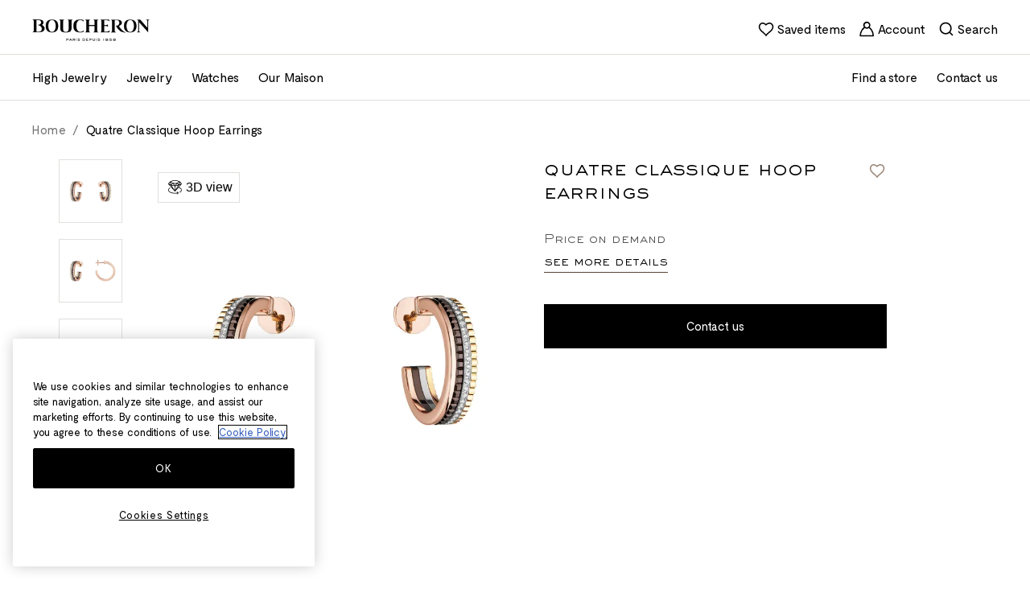

--- FILE ---
content_type: text/html; charset=UTF-8
request_url: https://www.boucheron.com/int_en/quatre-classique-hoop-earrings-jco01599.html
body_size: 109939
content:
<!doctype html>
<html lang="en">
<head prefix="og: http://ogp.me/ns# fb: http://ogp.me/ns/fb# product: http://ogp.me/ns/product#">
    
<script>
    (function(h,o,u,n,d) {
        h=h[d]=h[d]||{q:[],onReady:function(c){h.q.push(c)}}
        d=o.createElement(u);d.async=1;d.src=n
        n=o.getElementsByTagName(u)[0];n.parentNode.insertBefore(d,n)
    })(window,document,'script','https://www.datadoghq-browser-agent.com/eu1/v6/datadog-rum.js','DD_RUM')
    window.DD_RUM.onReady(function() {
        window.DD_RUM.init({"clientToken":"puba60f96c295b835d5cc3101a939df8763","applicationId":"49055215-262c-4279-9f35-2e446602f308","site":"datadoghq.eu","service":"magento","env":"prod-world","version":"2.4.7-p7","sessionSampleRate":100,"sessionReplaySampleRate":20,"defaultPrivacyLevel":"mask"});
    })
</script>
    
<!-- PRELOAD -->

            <link  rel="preload" as="style" href="https://www.boucheron.com/static/version1761908844/frontend/Boucheron/hyva/en_US/css/styles.min.css" />
                <link  rel="preload" as="style" href="https://www.boucheron.com/static/version1761908844/frontend/Boucheron/hyva/en_US/Amasty_LibSwiperJs/vendor/swiper/swiper.min.css" />
        
    <link  rel="dns-prefectch" href="//cdn.jsdelivr.net" />
    <link  rel="preconnect" href="//cdn.jsdelivr.net" />
    <link  rel="dns-prefectch" href="//fonts.googleapis.com" />
    <link  rel="preconnect" href="//fonts.googleapis.com" />


    <link  rel="dns-prefectch" href="//geolocation.onetrust.com" />
    <link  rel="preconnect" href="//geolocation.onetrust.com" />
    <link  rel="dns-prefectch" href="//cdn.cookielaw.org" />
    <link  rel="preconnect" href="//cdn.cookielaw.org" />
    <link  rel="dns-prefectch" href="//www.googletagmanager.com" />
    <link  rel="preconnect" href="//www.googletagmanager.com" />
    <link  rel="dns-prefectch" href="//dam.boucheron.com" />
    <link  rel="preconnect" href="//dam.boucheron.com" />
    <link  rel="dns-prefectch" href="//damasset.boucheron.com" />
    <link  rel="preconnect" href="//damasset.boucheron.com" />

                        <link  rel="preload" as="style" href="https://cdn.jsdelivr.net/npm/swiper@8/swiper-bundle.min.css" />
                <meta charset="utf-8"/>
<meta name="title" content="Quatre Classique Hoop Earrings  | Boucheron Worldwide"/>
<meta name="description" content="Discover all the luxury and refinement of the High Jewelry Maison Boucheron"/>
<meta name="robots" content="INDEX,FOLLOW"/>
<meta name="viewport" content="width=device-width, initial-scale=1"/>
<title>Quatre Classique Hoop Earrings  | Boucheron Worldwide</title>
<link  rel="stylesheet" type="text/css"  media="all" href="https://www.boucheron.com/static/version1761908844/frontend/Boucheron/hyva/en_US/css/styles.min.css" />
<link  rel="stylesheet" type="text/css"  media="all" href="https://www.boucheron.com/static/version1761908844/frontend/Boucheron/hyva/en_US/Amasty_LibSwiperJs/vendor/swiper/swiper.min.css" />
<link  rel="stylesheet" type="text/css"  media="all" href="https://cdn.jsdelivr.net/npm/swiper@8/swiper-bundle.min.css" />
<link  rel="icon" sizes="40x40" href="https://www.boucheron.com/static/version1761908844/frontend/Boucheron/hyva/en_US/Magento_Theme/favicon.ico" />
<link  rel="icon" type="image/x-icon" href="https://www.boucheron.com/static/version1761908844/frontend/Boucheron/hyva/en_US/Magento_Enterprise/favicon.ico" />
<link  rel="shortcut icon" type="image/x-icon" href="https://www.boucheron.com/static/version1761908844/frontend/Boucheron/hyva/en_US/Magento_Enterprise/favicon.ico" />
<script  type="text/javascript"  defer="true" src="https://cdn.jsdelivr.net/npm/date-fns@4.1.0/cdn.min.js"></script>
<script  type="text/javascript"  defer="true" src="https://cdn.jsdelivr.net/npm/choices.js@9.0.1/public/assets/scripts/choices.min.js"></script>
<script  type="text/javascript"  defer="true" src="https://cdn.jsdelivr.net/npm/swiper@8/swiper-bundle.min.js"></script>
<script  type="text/javascript"  defer="" src="https://cdn.jsdelivr.net/npm/@alpinejs/focus@3.x.x/dist/cdn.min.js"></script>
<link  rel="stylesheet" type="text/css" href="https://fonts.googleapis.com/css2?family=Public+Sans:ital,wght@0,100..900;1,100..900" />
<meta name="google-site-verification" content="Q10tiB_j33H8t9QoWr761rYc-byMbjWJNrSK-_dxq2A" />    
<link rel="canonical" href="https://www.boucheron.com/int_en/quatre-classique-hoop-earrings-jco01599.html"/>

                                                                                        <link rel="alternate"
                      hreflang="fr-FR"
                      href="https://www.boucheron.com/fr_fr/creoles-quatre-classique-jco01599.html"
                />
                                                                                        <link rel="alternate"
                      hreflang="fr-CH"
                      href="https://www.boucheron.com/ch_fr/creoles-quatre-classique-jco01599.html"
                />
                                                                                        <link rel="alternate"
                      hreflang="en-US"
                      href="https://www.boucheron.com/us/quatre-classique-hoop-earrings-jco01599.html"
                />
                                                                                        <link rel="alternate"
                      hreflang="en-GB"
                      href="https://www.boucheron.com/gb/quatre-classique-hoop-earrings-jco01599.html"
                />
                                                                                        <link rel="alternate"
                      hreflang="fr"
                      href="https://www.boucheron.com/int_fr/creoles-quatre-classique-jco01599.html"
                />
                                                                                        <link rel="alternate"
                      hreflang="me-AR"
                      href="https://www.boucheron.com/me_ar/quatre-classique-hoop-earrings-jco01599.html"
                />
                                                                                        <link rel="alternate"
                      hreflang="en-AR"
                      href="https://www.boucheron.com/me_en/quatre-classique-hoop-earrings-jco01599.html"
                />
                                                                                        <link rel="alternate"
                      hreflang="ja-JP"
                      href="https://www.boucheron.com/ja_jp/quatre-classique-hoop-earrings-jco01599.html"
                />
                                                                                        <link rel="alternate"
                      hreflang="en-JP"
                      href="https://www.boucheron.com/ja_en/quatre-classique-hoop-earrings-jco01599.html"
                />
                                                                                        <link rel="alternate"
                      hreflang="zh-HK"
                      href="https://www.boucheron.com/hk_zh/quatre-classique-hoop-earrings-jco01599.html"
                />
                                                                                        <link rel="alternate"
                      hreflang="ko-KR"
                      href="https://www.boucheron.com/ko/quatre-classique-hoop-earrings-jco01599.html"
                />
                                                                                        <link rel="alternate"
                      hreflang="zh-TW"
                      href="https://www.boucheron.com/tw/quatre-classique-hoop-earrings-jco01599.html"
                />
                                                                                        <link rel="alternate"
                      hreflang="en-HK"
                      href="https://www.boucheron.com/hk_en/quatre-classique-hoop-earrings-jco01599.html"
                />
                                                                                        <link rel="alternate"
                      hreflang="en-FR"
                      href="https://www.boucheron.com/fr_en/quatre-classique-hoop-earrings-jco01599.html"
                />
                                                                                        <link rel="alternate"
                      hreflang="en-CH"
                      href="https://www.boucheron.com/ch_en/quatre-classique-hoop-earrings-jco01599.html"
                />
                                                                                        <link rel="alternate"
                      hreflang="en-DE"
                      href="https://www.boucheron.com/de_en/quatre-classique-hoop-earrings-jco01599.html"
                />
                                                                                        <link rel="alternate"
                      hreflang="en-AT"
                      href="https://www.boucheron.com/at_en/quatre-classique-hoop-earrings-jco01599.html"
                />
                                                                                        <link rel="alternate"
                      hreflang="en-BE"
                      href="https://www.boucheron.com/be_en/quatre-classique-hoop-earrings-jco01599.html"
                />
                                                                                        <link rel="alternate"
                      hreflang="fr-BE"
                      href="https://www.boucheron.com/be_fr/creoles-quatre-classique-jco01599.html"
                />
                                                                                        <link rel="alternate"
                      hreflang="en-LU"
                      href="https://www.boucheron.com/lu_en/quatre-classique-hoop-earrings-jco01599.html"
                />
                                                                                        <link rel="alternate"
                      hreflang="fr-LU"
                      href="https://www.boucheron.com/lu_fr/creoles-quatre-classique-jco01599.html"
                />
                                                                                        <link rel="alternate"
                      hreflang="en-NL"
                      href="https://www.boucheron.com/nl_en/quatre-classique-hoop-earrings-jco01599.html"
                />
                                                                                        <link rel="alternate"
                      hreflang="en-CY"
                      href="https://www.boucheron.com/cy_en/quatre-classique-hoop-earrings-jco01599.html"
                />
                                                                                                        <link rel="alternate"
                      hreflang="en-LT"
                      href="https://www.boucheron.com/lt_en/quatre-classique-hoop-earrings-jco01599.html"
                />
                                                                                        <link rel="alternate"
                      hreflang="en-LV"
                      href="https://www.boucheron.com/lv_en/quatre-classique-hoop-earrings-jco01599.html"
                />
                                                                                        <link rel="alternate"
                      hreflang="en-ES"
                      href="https://www.boucheron.com/es_en/quatre-classique-hoop-earrings-jco01599.html"
                />
                                                                                        <link rel="alternate"
                      hreflang="en-IT"
                      href="https://www.boucheron.com/it_en/quatre-classique-hoop-earrings-jco01599.html"
                />
                                                                                        <link rel="alternate"
                      hreflang="en-AE"
                      href="https://www.boucheron.com/ae_en/quatre-classique-hoop-earrings-jco01599.html"
                />
                                                                                        <link rel="alternate"
                      hreflang="ar-AE"
                      href="https://www.boucheron.com/ae_ar/quatre-classique-hoop-earrings-jco01599.html"
                />
                                                                                        <link rel="alternate"
                      hreflang="en-QA"
                      href="https://www.boucheron.com/qa_en/quatre-classique-hoop-earrings-jco01599.html"
                />
                                                                                        <link rel="alternate"
                      hreflang="ar-QA"
                      href="https://www.boucheron.com/qa_ar/quatre-classique-hoop-earrings-jco01599.html"
                />
                                                                                        <link rel="alternate"
                      hreflang="en-KW"
                      href="https://www.boucheron.com/kw_en/quatre-classique-hoop-earrings-jco01599.html"
                />
                                                                                                        <link rel="alternate"
                      hreflang="en-SA"
                      href="https://www.boucheron.com/sa_en/quatre-classique-hoop-earrings-jco01599.html"
                />
                                                                                        <link rel="alternate"
                      hreflang="ar-SA"
                      href="https://www.boucheron.com/sa_ar/quatre-classique-hoop-earrings-jco01599.html"
                />
                                                                                        <link rel="alternate"
                      hreflang="en-SG"
                      href="https://www.boucheron.com/sg_en/quatre-classique-hoop-earrings-jco01599.html"
                />
                                                                                        <link rel="alternate"
                      hreflang="ru-RU"
                      href="https://www.boucheron.com/ru_ru/quatre-classique-hoop-earrings-jco01599.html"
                />
                                                                        
<script>
    var BASE_URL = 'https://www.boucheron.com/int_en/';
    var THEME_PATH = 'https://www.boucheron.com/static/version1761908844/frontend/Boucheron/hyva/en_US';
    var COOKIE_CONFIG = {
        "expires": null,
        "path": "\u002F",
        "domain": ".www.boucheron.com",
        "secure": true,
        "lifetime": "1728000",
        "cookie_restriction_enabled": true    };
    var CURRENT_STORE_CODE = 'int_en';
    var CURRENT_WEBSITE_ID = '2';

    window.hyva = window.hyva || {}

    window.cookie_consent_groups = window.cookie_consent_groups || {}
    window.cookie_consent_groups['necessary'] = true;

    window.cookie_consent_config = window.cookie_consent_config || {};
    window.cookie_consent_config['necessary'] = [].concat(
        window.cookie_consent_config['necessary'] || [],
        [
            'user_allowed_save_cookie',
            'form_key',
            'mage-messages',
            'private_content_version',
            'mage-cache-sessid',
            'last_visited_store',
            'section_data_ids'
        ]
    );
</script>
<script>
    'use strict';
    (function( hyva, undefined ) {

        function lifetimeToExpires(options, defaults) {

            const lifetime = options.lifetime || defaults.lifetime;

            if (lifetime) {
                const date = new Date;
                date.setTime(date.getTime() + lifetime * 1000);
                return date;
            }

            return null;
        }

        function generateRandomString() {

            const allowedCharacters = '0123456789abcdefghijklmnopqrstuvwxyzABCDEFGHIJKLMNOPQRSTUVWXYZ',
                length = 16;

            let formKey = '',
                charactersLength = allowedCharacters.length;

            for (let i = 0; i < length; i++) {
                formKey += allowedCharacters[Math.round(Math.random() * (charactersLength - 1))]
            }

            return formKey;
        }

        const sessionCookieMarker = {noLifetime: true}

        const cookieTempStorage = {};

        const internalCookie = {
            get(name) {
                const v = document.cookie.match('(^|;) ?' + name + '=([^;]*)(;|$)');
                return v ? v[2] : null;
            },
            set(name, value, days, skipSetDomain) {
                let expires,
                    path,
                    domain,
                    secure,
                    samesite;

                const defaultCookieConfig = {
                    expires: null,
                    path: '/',
                    domain: null,
                    secure: false,
                    lifetime: null,
                    samesite: 'lax'
                };

                const cookieConfig = window.COOKIE_CONFIG || {};

                expires = days && days !== sessionCookieMarker
                    ? lifetimeToExpires({lifetime: 24 * 60 * 60 * days, expires: null}, defaultCookieConfig)
                    : lifetimeToExpires(window.COOKIE_CONFIG, defaultCookieConfig) || defaultCookieConfig.expires;

                path = cookieConfig.path || defaultCookieConfig.path;
                domain = !skipSetDomain && (cookieConfig.domain || defaultCookieConfig.domain);
                secure = cookieConfig.secure || defaultCookieConfig.secure;
                samesite = cookieConfig.samesite || defaultCookieConfig.samesite;

                document.cookie = name + "=" + encodeURIComponent(value) +
                    (expires && days !== sessionCookieMarker ? '; expires=' + expires.toGMTString() : '') +
                    (path ? '; path=' + path : '') +
                    (domain ? '; domain=' + domain : '') +
                    (secure ? '; secure' : '') +
                    (samesite ? '; samesite=' + samesite : 'lax');
            },
            isWebsiteAllowedToSaveCookie() {
                const allowedCookies = this.get('user_allowed_save_cookie');
                if (allowedCookies) {
                    const allowedWebsites = JSON.parse(unescape(allowedCookies));

                    return allowedWebsites[CURRENT_WEBSITE_ID] === 1;
                }
                return false;
            },
            getGroupByCookieName(name) {
                const cookieConsentConfig = window.cookie_consent_config || {};
                let group = null;
                for (let prop in cookieConsentConfig) {
                    if (!cookieConsentConfig.hasOwnProperty(prop)) continue;
                    if (cookieConsentConfig[prop].includes(name)) {
                        group = prop;
                        break;
                    }
                }
                return group;
            },
            isCookieAllowed(name) {
                const cookieGroup = this.getGroupByCookieName(name);
                return cookieGroup
                    ? window.cookie_consent_groups[cookieGroup]
                    : this.isWebsiteAllowedToSaveCookie();
            },
            saveTempStorageCookies() {
                for (const [name, data] of Object.entries(cookieTempStorage)) {
                    if (this.isCookieAllowed(name)) {
                        this.set(name, data['value'], data['days'], data['skipSetDomain']);
                        delete cookieTempStorage[name];
                    }
                }
            }
        };

        hyva.getCookie = (name) => {
            const cookieConfig = window.COOKIE_CONFIG || {};

            if (cookieConfig.cookie_restriction_enabled && ! internalCookie.isCookieAllowed(name)) {
                return cookieTempStorage[name] ? cookieTempStorage[name]['value'] : null;
            }

            return internalCookie.get(name);
        }

        hyva.setCookie = (name, value, days, skipSetDomain) => {
            const cookieConfig = window.COOKIE_CONFIG || {};

            if (cookieConfig.cookie_restriction_enabled && ! internalCookie.isCookieAllowed(name)) {
                cookieTempStorage[name] = {value, days, skipSetDomain};
                return;
            }
            return internalCookie.set(name, value, days, skipSetDomain);
        }


        hyva.setSessionCookie = (name, value, skipSetDomain) => {
            return hyva.setCookie(name, value, sessionCookieMarker, skipSetDomain)
        }

        hyva.getBrowserStorage = () => {
            const browserStorage = window.localStorage || window.sessionStorage;
            if (!browserStorage) {
                console.warn('Browser Storage is unavailable');
                return false;
            }
            try {
                browserStorage.setItem('storage_test', '1');
                browserStorage.removeItem('storage_test');
            } catch (error) {
                console.warn('Browser Storage is not accessible', error);
                return false;
            }
            return browserStorage;
        }

        hyva.postForm = (postParams) => {
            const form = document.createElement("form");

            let data = postParams.data;

            if (! postParams.skipUenc && ! data.uenc) {
                data.uenc = btoa(window.location.href);
            }
            form.method = "POST";
            form.action = postParams.action;

            Object.keys(postParams.data).map(key => {
                const field = document.createElement("input");
                field.type = 'hidden'
                field.value = postParams.data[key];
                field.name = key;
                form.appendChild(field);
            });

            const form_key = document.createElement("input");
            form_key.type = 'hidden';
            form_key.value = hyva.getFormKey();
            form_key.name="form_key";
            form.appendChild(form_key);

            document.body.appendChild(form);

            form.submit();
        }

        hyva.getFormKey = function () {
            let formKey = hyva.getCookie('form_key');

            if (!formKey) {
                formKey = generateRandomString();
                hyva.setCookie('form_key', formKey);
            }

            return formKey;
        }

        hyva.formatPrice = (value, showSign, options = {}) => {
            const groupSeparator = options.groupSeparator;
            const decimalSeparator = options.decimalSeparator
            delete options.groupSeparator;
            delete options.decimalSeparator;
            const formatter = new Intl.NumberFormat(
                'en\u002DUS',
                Object.assign({
                    style: 'currency',
                    currency: 'EUR',
                    signDisplay: showSign ? 'always' : 'auto'
                }, options)
            );
            return (typeof Intl.NumberFormat.prototype.formatToParts === 'function') ?
                formatter.formatToParts(value).map(({type, value}) => {
                    switch (type) {
                        case 'currency':
                            return '\u20AC' || value;
                        case 'minusSign':
                            return '- ';
                        case 'plusSign':
                            return '+ ';
                        case 'group':
                            return groupSeparator !== undefined ? groupSeparator : value;
                        case 'decimal':
                            return decimalSeparator !== undefined ? decimalSeparator : value;
                        default :
                            return value;
                    }
                }).reduce((string, part) => string + part) :
                formatter.format(value);
        }

        const formatStr = function (str, nStart) {
            const args = Array.from(arguments).slice(2);

            return str.replace(/(%+)([0-9]+)/g, (m, p, n) => {
                const idx = parseInt(n) - nStart;

                if (args[idx] === null || args[idx] === void 0) {
                    return m;
                }
                return p.length % 2
                    ? p.slice(0, -1).replace('%%', '%') + args[idx]
                    : p.replace('%%', '%') + n;
            })
        }

        hyva.str = function (string) {
            const args = Array.from(arguments);
            args.splice(1, 0, 1);

            return formatStr.apply(undefined, args);
        }

        hyva.strf = function () {
            const args = Array.from(arguments);
            args.splice(1, 0, 0);

            return formatStr.apply(undefined, args);
        }

        /**
         * Take a html string as `content` parameter and
         * extract an element from the DOM to replace in
         * the current page under the same selector,
         * defined by `targetSelector`
         */
        hyva.replaceDomElement = (targetSelector, content) => {
            // Parse the content and extract the DOM node using the `targetSelector`
            const parser = new DOMParser();
            const doc = parser.parseFromString(content, 'text/html');
            const contentNode = doc.querySelector(targetSelector);

            // Bail if content or target can't be found
            if (!contentNode || !document.querySelector(targetSelector)) {
                return;
            }

                        hyva.activateScripts(contentNode);
            
            // Replace the old DOM node with the new content
            document.querySelector(targetSelector).replaceWith(contentNode);

            // Reload customerSectionData and display cookie-messages if present
            window.dispatchEvent(new CustomEvent("reload-customer-section-data"));
            hyva.initMessages();
        }

        hyva.removeScripts = (contentNode) => {
            const scripts = contentNode.getElementsByTagName('script');
            for (let i = 0; i < scripts.length; i++) {
                scripts[i].parentNode.removeChild(scripts[i]);
            }
            const templates = contentNode.getElementsByTagName('template');
            for (let i = 0; i < templates.length; i++) {
                const container = document.createElement('div');
                container.innerHTML = templates[i].innerHTML;
                hyva.removeScripts(container);
                templates[i].innerHTML = container.innerHTML;
            }
        }

        hyva.activateScripts = (contentNode) => {
            // Create new array from HTMLCollection to avoid mutation of collection while manipulating the DOM.
            const scripts = Array.from(contentNode.getElementsByTagName('script'));

            // Iterate over all script tags to duplicate+inject each into the head
            for (const original of scripts) {
                const script = document.createElement('script');
                original.type && (script.type = original.type);
                script.innerHTML = original.innerHTML;

                // Remove the original (non-executing) script from the contentNode
                original.parentNode.removeChild(original)

                // Add script to head
                document.head.appendChild(script);
            }

            return contentNode;
        }

        const replace = {['+']: '-', ['/']: '_', ['=']: ','};
        hyva.getUenc = () => btoa(window.location.href).replace(/[+/=]/g, match => replace[match]);

        let currentTrap;

        const focusableElements = (rootElement) => {
            const selector = 'button, [href], input, select, textarea, details, [tabindex]:not([tabindex="-1"]';
            return Array.from(rootElement.querySelectorAll(selector))
                .filter(el => {
                    return el.style.display !== 'none'
                        && !el.disabled
                        && el.tabIndex !== -1
                        && (el.offsetWidth || el.offsetHeight || el.getClientRects().length)
                })
        }

        const focusTrap = (e) => {
            const isTabPressed = e.key === 'Tab' || e.keyCode === 9;
            if (!isTabPressed) return;

            const focusable = focusableElements(currentTrap)
            const firstFocusableElement = focusable[0]
            const lastFocusableElement = focusable[focusable.length - 1]

            e.shiftKey
                ? document.activeElement === firstFocusableElement && (lastFocusableElement.focus(), e.preventDefault())
                : document.activeElement === lastFocusableElement && (firstFocusableElement.focus(), e.preventDefault())
        };

        hyva.releaseFocus = (rootElement) => {
            if (currentTrap && (!rootElement || rootElement === currentTrap)) {
                currentTrap.removeEventListener('keydown', focusTrap)
                currentTrap = null
            }
        }
        hyva.trapFocus = (rootElement) => {
            if (!rootElement) return;
            hyva.releaseFocus()
            currentTrap = rootElement
            rootElement.addEventListener('keydown', focusTrap)
            const firstElement = focusableElements(rootElement)[0]
            firstElement && firstElement.focus()
        }

        hyva.safeParseNumber = (rawValue) => {
            const number = rawValue ? parseFloat(rawValue) : null;

            return Array.isArray(number) || isNaN(number) ? rawValue : number;
        }

        const toCamelCase = s => s.split('_').map(word => word.charAt(0).toUpperCase() + word.slice(1)).join('');
        hyva.createBooleanObject = (name, value = false, additionalMethods = {}) => {

            const camelCase = toCamelCase(name);
            const key = '__hyva_bool_' + name

            return new Proxy(Object.assign(
                additionalMethods,
                {
                    [key]: !!value,
                    [name]() {return !!this[key]},
                    ['!' + name]() {return !this[key]}, // @deprecated This does not work with non-CSP Alpine
                    ['not' + camelCase]() {return !this[key]},
                    ['toggle' + camelCase]() {this[key] = !this[key]},
                    [`set${camelCase}True`]() {this[key] = true},
                    [`set${camelCase}False`]() {this[key] = false},
                }
            ), {
                set(target, prop, value) {
                    return prop === name
                        ? (target[key] = !!value)
                        : Reflect.set(...arguments);
                }
            })
        }

                hyva.alpineInitialized = (fn) => window.addEventListener('alpine:initialized', fn, {once: true})
        window.addEventListener('alpine:init', () => Alpine.data('{}', () => ({})), {once: true});
                window.addEventListener('user-allowed-save-cookie', () => internalCookie.saveTempStorageCookies())

    }( window.hyva = window.hyva || {} ));
</script>
<script>
    if (!window.IntersectionObserver) {
        window.IntersectionObserver = function (callback) {
            this.observe = el => el && callback(this.takeRecords());
            this.takeRecords = () => [{isIntersecting: true, intersectionRatio: 1}];
            this.disconnect = () => {};
            this.unobserve = () => {};
        }
    }
</script>

<meta property="og:type" content="product" />
<meta property="og:title"
      content="Quatre Classique Hoop Earrings" />
<meta property="og:image"
      content=" https://dam.boucheron.com/addon/synolia/JCO01599_1.jpg?width=265&amp;height=265" />
<meta property="og:description"
      content="" />
<meta property="og:url" content="https://www.boucheron.com/int_en/quatre-classique-hoop-earrings-jco01599.html" />

                              <script>!function(a){var e="https://s.go-mpulse.net/boomerang/",t="addEventListener";if("False"=="True")a.BOOMR_config=a.BOOMR_config||{},a.BOOMR_config.PageParams=a.BOOMR_config.PageParams||{},a.BOOMR_config.PageParams.pci=!0,e="https://s2.go-mpulse.net/boomerang/";if(window.BOOMR_API_key="5HVJK-5TTZQ-NPPKF-ARLAY-HE2RS",function(){function n(e){a.BOOMR_onload=e&&e.timeStamp||(new Date).getTime()}if(!a.BOOMR||!a.BOOMR.version&&!a.BOOMR.snippetExecuted){a.BOOMR=a.BOOMR||{},a.BOOMR.snippetExecuted=!0;var i,_,o,r=document.createElement("iframe");if(a[t])a[t]("load",n,!1);else if(a.attachEvent)a.attachEvent("onload",n);r.src="javascript:void(0)",r.title="",r.role="presentation",(r.frameElement||r).style.cssText="width:0;height:0;border:0;display:none;",o=document.getElementsByTagName("script")[0],o.parentNode.insertBefore(r,o);try{_=r.contentWindow.document}catch(O){i=document.domain,r.src="javascript:var d=document.open();d.domain='"+i+"';void(0);",_=r.contentWindow.document}_.open()._l=function(){var a=this.createElement("script");if(i)this.domain=i;a.id="boomr-if-as",a.src=e+"5HVJK-5TTZQ-NPPKF-ARLAY-HE2RS",BOOMR_lstart=(new Date).getTime(),this.body.appendChild(a)},_.write("<bo"+'dy onload="document._l();">'),_.close()}}(),"".length>0)if(a&&"performance"in a&&a.performance&&"function"==typeof a.performance.setResourceTimingBufferSize)a.performance.setResourceTimingBufferSize();!function(){if(BOOMR=a.BOOMR||{},BOOMR.plugins=BOOMR.plugins||{},!BOOMR.plugins.AK){var e=""=="true"?1:0,t="",n="gqhcz2dio66dq2iqm6cq-f-671385d5b-clientnsv4-s.akamaihd.net",i="false"=="true"?2:1,_={"ak.v":"39","ak.cp":"1118924","ak.ai":parseInt("665361",10),"ak.ol":"0","ak.cr":8,"ak.ipv":4,"ak.proto":"h2","ak.rid":"21d47467","ak.r":35414,"ak.a2":e,"ak.m":"dsca","ak.n":"essl","ak.bpcip":"52.14.44.0","ak.cport":59318,"ak.gh":"104.119.188.68","ak.quicv":"","ak.tlsv":"tls1.3","ak.0rtt":"","ak.0rtt.ed":"","ak.csrc":"-","ak.acc":"","ak.t":"1762682757","ak.ak":"hOBiQwZUYzCg5VSAfCLimQ==OL9nXUMAS/e5dvGUo/uhpWWvl5H1BSRz9jOaVPWSaA2v1ORSLDSVpio30jTkJBDXUUER6i34IxrLwuVcvwXIt3uOhdKWqRrfdAmI5enuj4P1M75ZULXtpJHy678drx7G7F3IkMSgKmAnb8kaWi6ja1qoSfdq9boiam09GI3wVJdM6xYlYTZrcY+r+/Tth6uT2qwTc2kvkAt28eZcBUCjXIj0yC24bXAMsBvNKYBzS1+grtR+gVfgmLye6KxT/X2HmHPngRwcVAhd09Fbi6a+CBR1dDYKZZ3NhA4ldAKPN8/e9NFLo6SgefnxXsKuf/zKZf52+s3wfkP4gmaH6fuTTo1Qa0cl5GRdXIgcusPJ0uNfBcf7/rkFOFPYYcsehk74y/uq+eYQ5SacaeNprN9myZr0JMNa6dvfoWCJNrCxc14=","ak.pv":"56","ak.dpoabenc":"","ak.tf":i};if(""!==t)_["ak.ruds"]=t;var o={i:!1,av:function(e){var t="http.initiator";if(e&&(!e[t]||"spa_hard"===e[t]))_["ak.feo"]=void 0!==a.aFeoApplied?1:0,BOOMR.addVar(_)},rv:function(){var a=["ak.bpcip","ak.cport","ak.cr","ak.csrc","ak.gh","ak.ipv","ak.m","ak.n","ak.ol","ak.proto","ak.quicv","ak.tlsv","ak.0rtt","ak.0rtt.ed","ak.r","ak.acc","ak.t","ak.tf"];BOOMR.removeVar(a)}};BOOMR.plugins.AK={akVars:_,akDNSPreFetchDomain:n,init:function(){if(!o.i){var a=BOOMR.subscribe;a("before_beacon",o.av,null,null),a("onbeacon",o.rv,null,null),o.i=!0}return this},is_complete:function(){return!0}}}}()}(window);</script></head>
<body id="html-body" class="hyva page-product-configurable catalog-product-view product-quatre-classique-hoop-earrings-jco01599 page-layout-1column">

<script>
    (function () {
        let dataLayerInitialized = false;
        let oneTrustReady = false;
        let dataLayerLoadSent = false;

        let waitingList = [];
        let dataLayerLoadDataProviders = [];
        let dataLayerLoadTriggered = false;

        let initDataLayer = function () {
            var gtmPreview = "";

            if (!dataLayerInitialized) {
                dataLayerInitialized = true;

                                (function (w, d, s, l, i) {
                    w[l] = w[l] || [];
                    w[l].push({
                        'gtm.start': new Date().getTime(),
                        event: 'gtm.js'
                    });
                    f = d.getElementsByTagName(s)[0];
                    j = d.createElement(s);
                    dl = l != 'dataLayer' ? '&l=' + l : '';
                    j.async = true;
                    j.src = 'https://www.googletagmanager.com/gtm.js?id=' + i + dl + gtmPreview;
                    f.parentNode.insertBefore(j, f);
                })(window, document, 'script', 'dataLayer', "GTM\u002DNCH37H");

                document.dispatchEvent(new CustomEvent('ga:inited'));
                            }
        };

        let gaPush = function (data) {
            attemptConfirmDataLayerReady();
            if (window.dataLayer && oneTrustReady && dataLayerLoadSent) {
                window.dataLayer.push(data);
            } else {
                waitingList.push(data)
                attemptConfirmDataLayerReady();
            }
        }

        let attemptConfirmDataLayerReady = function () {
            const dataLayerLoadIndex = waitingList.findIndex(item => item.event === 'dataLayerLoad');

            if(dataLayerLoadIndex !== -1) {
                window.dataLayer.push(waitingList[dataLayerLoadIndex])
                dataLayerLoadSent = true
                waitingList.splice(dataLayerLoadIndex, 1);
            }

            if (dataLayer && oneTrustReady && dataLayerLoadSent) {
                for (let i = 0; i < waitingList.length; i++) {
                    window.dataLayer.push(waitingList[i])
                }
                waitingList = [];
            }
        }

        let elementIsVisibleInViewport = (el, partiallyVisible = false) => {
            const { top, left, bottom, right } = el.getBoundingClientRect();
            const { innerHeight, innerWidth } = window;
            return partiallyVisible
                ? ((top > 0 && top < innerHeight) ||
                    (bottom > 0 && bottom < innerHeight)) &&
                ((left > 0 && left < innerWidth) || (right > 0 && right < innerWidth))
                : top >= 0 && left >= 0 && bottom <= innerHeight && right <= innerWidth;
        };

        let gtmObject = {
            // every ga push event must call this method.
            gaPush(data) {
                initDataLayer(); // This is temporary. It should be connected to onetrust.
                gaPush(data)
            },
            initDataLayer() {
                initDataLayer()
            },
            addDataLayerLoadDataProvider(provider) {
                if (dataLayerLoadTriggered) {
                    console.error("Datalayer Already triggered can't add new provider.")
                }
                dataLayerLoadDataProviders.push(provider);
            },
            formatProductItemInfo(item) {
                let data = {
                    'item_name': item.base_product_name,    // required
                    'item_type': item.base_product_family_label === null ? "" : item.base_product_family_label,
                    'price': parseFloat(item.product_price_value).toFixed(2),
                    'item_category': item.base_product_ergo,
                    'item_variance': item.base_product_linelabel,
                    'item_collection': item.base_product_model,
                };

                if (item.product_sku !== item.parent_sku) {
                    data['item_id'] = item.parent_sku;
                    data['variant_id'] = item.product_sku
                } else {
                    data['item_id'] = item.product_sku;
                }

                return data;
            }
        }

        // Wait Alpine init to init ga4.
        document.addEventListener('alpine:init', async () => {
            window.dataLayer = window.dataLayer || [];

            Alpine.store('gtm', gtmObject)
            Alpine.store('shaEncoder', {
                async digestMessage(input) {
                    const textAsBuffer = new TextEncoder().encode(input);
                    const hashBuffer = await window.crypto.subtle.digest("SHA-256", textAsBuffer);
                    const hashArray = Array.from(new Uint8Array(hashBuffer));
                    return hashArray
                        .map((item) => item.toString(16).padStart(2, "0"))
                        .join("");
                }
            });

            if (pageHasOneTrust === true) {
                // We will give 3 seconds to onetrust to load. If it does not load until then we will consider that
                // it's not present on the page.
                setTimeout(function () {
                    oneTrustReady = true;
                    attemptConfirmDataLayerReady();
                }, 3000)

                let interval = setInterval(() => {
                    if (typeof OneTrust !== 'undefined') {
                        if (OneTrust.IsAlertBoxClosedAndValid()) {
                            clearInterval(interval);
                            oneTrustReady = true;
                            attemptConfirmDataLayerReady();
                        }

                        // The code below shouldn't be necessery; but after 6 month one trust is still not configured
                        // with the domain names of the test environments (hosted by Boucheron). This means
                        // OneTrust.IsAlertBoxClosedAndValid() will always return false. The code below goes around
                        // that. Once one trust is properly contributed it should be deleted.
                        let oneTrustPopinElement = document.getElementById('onetrust-banner-sdk');
                        if (oneTrustPopinElement !== null) {
                            clearInterval(interval);
                            oneTrustReady = true;
                            attemptConfirmDataLayerReady();
                        }
                    }

                    // After 3 seonds this becomes always true, this allows us to stop this interval and not let
                    // it run to long.
                    if (oneTrustReady) {
                        clearInterval(interval);
                    }
                }, 500);

            } else {
                oneTrustReady = true;
            }

            window.dispatchEvent(new CustomEvent('projectga4:init'));
        })

        // Prepare private content.
        window.addEventListener("private-content-loaded", async (event) => {
            const gtm = Alpine.store('gtm');
            const sectionData = event.detail.data;

            
            let pushData = {
                'event': 'dataLayerLoad',
                'userIp': sectionData.customer.user_ip ?? "",
                'websiteVersion': 'int_en',
                'websiteLanguage': 'en_US',
                'userStatus': sectionData.customer.customer_id ? "logged" : "not logged",
                'userId': sectionData.customer.customer_id ?? "",
                'page_type': 'Product Detail page',
                'page_top_category': "Jewelry",
                'page_mid_category':""
            };

            gtm.gaPush(pushData);
        })

    }());
</script>
<header class="page-header"><a class="action skip contentarea"
   href="#contentarea" data-mage-init='{"skip": {}}'>
    <span>
        Skip to Content    </span>
</a>
<div class="panel wrapper"><div class="panel header"><script>
    function mo_invalidate($, fullname, fistname) {
        $('.greet.welcome').html('<span data-bind="text: new String(\'Welcome, %1!\').replace(\'%1\', customer().firstname)">Welcome, ' + fistname + '!</span>');
        $('.customer-name span').html(fullname);
    }
</script>

</div></div><div class="header content"><script type="text/x-magento-init">
    {
        "*": {
            "mobileTitle": {}
        }
    }
</script>
<!-- !! BOUCHERON: HYVA compatible block !! -->
<div class="current-lang-block switcher-language-opener" id="switcher-language-opener-header" x-data>
    <div class="title-world" @click="$store.storeSwitcher.toggle(), $store.storeSwitcher.position = 'Footer'" x-cloak>
<!--        <button class="icon-world" aria-label="--><!--">STORE SWITCHER ICON</button>-->
<!--        <span x-show="$store.storeSwitcher.openLanguageSelector" class="title">--><!--</span>-->
        <div x-cloak x-show="$store.storeSwitcher.openLanguageSelector" class="current-country" aria-expanded="false">
            <span class="country">
                <span class="label">Other Countries/Regions</span>
                <span> :</span>
            </span>

            <span class="current-lang-code">
                
                                    (EN)
                            </span>

                                                
                                                                    
                                                    
                            <ul class="country-languages active"
                                data-website-code="Other Countries/Regions"
                                data-country-code="OTHER">

                                                                    <li class="store"
                                        data-url="https://www.boucheron.com/int_fr/creoles-quatre-classique-jco01599.html"
                                        data-store-code="int_fr">
                                        <a href="https://www.boucheron.com/int_fr/creoles-quatre-classique-jco01599.html">
                                            <span class="lang">Français (FR) </span>
                                        </a>
                                    </li>
                                                                    <li class="store active"
                                        data-url="https://www.boucheron.com/int_en/quatre-classique-hoop-earrings-jco01599.html"
                                        data-store-code="int_en">
                                        <a href="https://www.boucheron.com/int_en/quatre-classique-hoop-earrings-jco01599.html">
                                            <span class="lang"> English (EN) </span>
                                        </a>
                                    </li>
                                                                    <li class="store"
                                        data-url="https://www.boucheron.com/ru_ru/quatre-classique-hoop-earrings-jco01599.html"
                                        data-store-code="ru_ru">
                                        <a href="https://www.boucheron.com/ru_ru/quatre-classique-hoop-earrings-jco01599.html">
                                            <span class="lang"> Русский (RU)</span>
                                        </a>
                                    </li>
                                
                                <li @click="openLanguageSelector = false" class="other-desktop" tabindex="0">Change country/region...</li>
                                <li class="other-mobile" tabindex="0">Other...</li>
                            </ul>
                                                                                </div>
    </div>
</div>
<script>
    document.addEventListener('alpine:init', () => {
        Alpine.store('storeSwitcher', {
            openStoreSwitcher: false,
            selectedCountry: null,
            cartItemCount: 0,
            popupNoticeCountry: null,
            targetUrl: null,
            position: 'Header',
            toggle: function () {
                this.openStoreSwitcher = !this.openStoreSwitcher;

                if (this.openStoreSwitcher) {
                    document.querySelector('.page-header').classList.add('-sticky')
                    setTimeout(() => {
                        document.querySelector('.page-header').classList.add('-sticky')
                    }, 50);

                    setTimeout(() => {
                        const closeStoreSelectorBtn = document.querySelector('.close-switcher-lang')
                        closeStoreSelectorBtn.focus()
                    }, 400)
                }
            }
        })
    })
</script>


</div>
<!-- !! BOUCHERON: HYVA compatible block !! -->

<div id="header-logo" class="logo" x-data="logoComponent">
    <a @click.prevent="logoEvent, window.location.href = 'https://www.boucheron.com/int_en/'" href="https://www.boucheron.com/int_en/">
        <img src="https://www.boucheron.com/static/version1761908844/frontend/Boucheron/hyva/en_US/Project_Core/images/logo.png"
             title="BOUCHERON Paris depuis 1858"
             alt="BOUCHERON Paris depuis 1858"
        />
    </a>
</div>
<script>
    function logoComponent() {
        return {
            logoEvent() {
                Alpine.store('gtm').gaPush({
                    'event': 'navigation',
                    'action': 'Boucheron logo',
                    'category': 'pictograms'
                })
            }
        }
    }
</script>

<!-- !! BOUCHERON: HYVA compatible block !! -->

<div id="header-top" class="menu-top" x-data="menuTop()" @private-content-loaded.window="receiveCustomerData($event.detail.data)">
    <nav class="menu-top__list" role="menubar"
         @keydown.right.prevent.stop="$focus.wrap().next()"
         @keydown.home.prevent.stop="$focus.first()"
         @keydown.page-up.prevent.stop="$focus.first()"
         @keydown.left.prevent.stop="$focus.wrap().prev()"
         @keydown.end.prevent.stop="$focus.last()"
         @keydown.page-down.prevent.stop="$focus.last()"
         @keydown.tab="console.log('tab')"
         :class="isFocus ? '-focus' : ''"
         @open-top-menu.window="openPanel($el, $event.detail?.tab)"
    >
        
                                    <li class="btn-wishlist" role="none">
                    <button
                        @click="openPanel($el), isSearch = false, gaClickIcon('My favourites')"
                        :id="$id('tab-1')"
                        role="menuitem"
                        aria-haspopup="true"
                        :aria-expanded="openMenuPanel"
                        tabindex="-1"
                    >
                        <svg class="icon-wishlist">
                            <use xlink:href="https://www.boucheron.com/static/version1761908844/frontend/Boucheron/hyva/en_US/images/icons/symbol-defs.svg#icon-wishlist">
                            </use>
                        </svg>
                        <span class="label">
                            <span class="text">Saved items</span>
                        </span>
                    </button>
                </li>
                    <li class="btn-account" :class="$store.accountDrawer.customer && '-active'" role="none">
            <button
                @click="openPanel($el), isSearch = false, gaClickIcon('Account')"
                :id="$id('tab-1')"
                role="menuitem"
                aria-haspopup="true"
                :aria-expanded="openMenuPanel"
                tabindex="-1"
            >
                <svg class="icon-account">
                    <use xlink:href="https://www.boucheron.com/static/version1761908844/frontend/Boucheron/hyva/en_US/images/icons/symbol-defs.svg#icon-account">
                    </use>
                </svg>
                <span class="label">
                    <span class="text">Account</span>
                </span>
            </button>
        </li>
        
        
        <li class="btn-search" role="none">
            <button
                @click="openPanel($el), isSearch = true, gaClickIcon('Search')"
                :id="$id('tab-1')"
                role="menuitem"
                aria-haspopup="true"
                :aria-expanded="openMenuPanel"
                tabindex="-1"
            >
                <svg class="icon-search">
                    <use xlink:href="https://www.boucheron.com/static/version1761908844/frontend/Boucheron/hyva/en_US/images/icons/symbol-defs.svg#icon-search"></use>
                </svg>
                <span class="label">
                    <span class="text">Search</span>
                </span>
            </button>
        </li>
    </nav>
    <div class="menu-top__panel-wrap">
        <!-- Overlay x-transition.opacity x-transition.duration.400ms  @click="openMenuPanel = false">-->
        <div class="overlay" :class="openMenuPanel ? '-open' : ''" @click="closePanel()"> </div>
        <!--@keydown.escape="openMenuPanel = false" @click.outside="openMenuPanel = false"-->
        <div class="menu-top__panel --from-header" :class="openMenuPanel ? '-open' : ''" @keydown.escape="closePanel()">
            <div class="menu-top__panel-inner">
                <button class="close-link menu-top__close" @click="closePanel()" aria-label="Close panel" @keydown.shift.tab="focusStoreSwitcher()">
                    <svg><use xlink:href="https://www.boucheron.com/static/version1761908844/frontend/Boucheron/hyva/en_US/images/icons/symbol-defs.svg#icon-cross"></use></svg>
                </button>
                <div class="menu-top__panel-logo">
                    <img src="https://www.boucheron.com/static/version1761908844/frontend/Boucheron/hyva/en_US/Project_Core/images/logo.png" alt="" tabindex="-1"/>
                </div>
                <div class="menu-top__panel-body">
                    <div
                        x-id="['tab']"
                        class="menu-top__panel-tabs"
                    >
                        <!-- Tab List -->
                        <ul
                            x-ref="tablist"
                            @keydown.right.prevent.stop="$focus.wrap().next()"
                            @keydown.home.prevent.stop="$focus.first()"
                            @keydown.page-up.prevent.stop="$focus.first()"
                            @keydown.left.prevent.stop="$focus.wrap().prev()"
                            @keydown.end.prevent.stop="$focus.last()"
                            @keydown.page-down.prevent.stop="$focus.last()"
                            role="tablist"
                            class="menu-top__tabs-list"
                            :class="isSearch ? 'hidden' : ''"
                        >
                            <!-- Tab -->
                            
                                                                                                <li>
                                        <button
                                            :id="$id('tab', whichChild($el.parentElement, $refs.tablist))"
                                            @click="select($el.id)"
                                            @mousedown.prevent
                                            @focus="select($el.id)"
                                            type="button"
                                            :tabindex="isSelected($el.id) ? 0 : -1"
                                            :aria-selected="isSelected($el.id)"
                                            :class="isSelected($el.id) ? '-selected' : ''"
                                            role="tab"
                                        >Saved items</button>
                                    </li>
                                                                <li>
                                    <button
                                        :id="$id('tab', whichChild($el.parentElement, $refs.tablist))"
                                        @click="select($el.id)"
                                        @mousedown.prevent
                                        @focus="select($el.id)"
                                        type="button"
                                        :tabindex="isSelected($el.id) ? 0 : -1"
                                        :aria-selected="isSelected($el.id)"
                                        :class="isSelected($el.id) ? '-selected' : ''"
                                        role="tab"
                                        class="accountTab"
                                    >Account</button>
                                </li>
                                                    </ul>

                        <!-- Panels -->
                        <div role="tabpanels">
                            <div class="tabpanels-inner">
                                <!-- Panel -->
                                
                                                                                                        <section
                                        x-show="isSelected($id('tab', whichChild($el, $el.parentElement)))"
                                        :aria-labelledby="$id('tab', whichChild($el, $el.parentElement))"
                                        role="tabpanel"
                                    >
                                        <p>
<div
    x-data
    @private-content-loaded.window="$store.wishlist.getData(), $store.customer.receiveCustomerData($event.detail.data)"
    class="panel-wishlist"
>
    <template  x-if="$store.wishlist.wishlistData !== null && !$store.wishlist.wishlistEmpty">
        <div class="panel-wishlist__products">
            <div class="panel-wishlist-select__container">
                <div x-data="wishlistPanelCustomSelect()" class="panel-wishlist-select custom-select" :class="open && 'is-open'">
                    <select @change="(e) => { $store.wishlist.selectedWishlist = e.target.value}">
                        <template x-for="(wishlist, key) in $store.wishlist.wishlistData">
                            <option x-text="wishlist.name" :value="key"></option>
                        </template>
                    </select>
                </div>
                <div class="products-counter">
                    <span x-html="hyva.str(
                        $store.wishlist.wishlistData[$store.wishlist.selectedWishlist]?.items?.length > 1
                        ? '\u00251\u0020pieces'
                        : '\u00251\u0020piece',
                        $store.wishlist.wishlistData[$store.wishlist.selectedWishlist]?.items?.length)">
                    </span>
                </div>
            </div>

            <div class="panel-products-overlay">
                <div class="panel-products">
                    <template x-for="item in $store.wishlist.wishlistData[$store.wishlist.selectedWishlist].items">
                        <div class="panel-products__item">
                            <a :href="item.product_url"
                            class="panel-products__item-img"
                            :aria-label="hyva.strf('Product\u0020\u0022\u00250\u0022', item.name)"
                            >
                                <img
                                    :src="item.image_url"
                                    width="150"
                                    height="150"
                                    loading="lazy"
                                    alt=""
                                />
                            </a>
                            <div class="panel-products__item-infos">
                                <div class="product-top-container">
                                    <div>
                                        <p class="product-name">
                                            <span x-html="item.name"></span>
                                        </p>
                                        <p class="product-sku"><span x-html="hyva.strf('ref ◌ ' + item.sku)"></span></p>
                                    </div>
                                </div>

                                <p class="product-price">
                                    <span x-text="item.formated_price">

                                    </span>
                                </p>

                                <template x-if="item.can_add_to_cart">
                                    <button type="button"
                                            class="btn btn-primary -full"
                                            @click="$store.wishlist.addToCartEvent(item), window.location.href = item.product_url"
                                            :aria-label="hyva.strf('Add\u0020product\u0020\u0022\u00250\u0022\u0020to\u0020cart', item.name)"
                                    >
                                        Add to Bag                                    </button>
                                </template>
                            </div>
                            <button type="button"
                                    x-show="item.can_add_to_cart"
                                    class="btn btn-primary -full -mob"
                                    @click="$store.wishlist.addToCartEvent(item), window.location.href = item.product_url"
                                    :aria-label="hyva.strf('Add\u0020product\u0020\u0022\u00250\u0022\u0020to\u0020cart', item.name)"
                            >
                                Add to Bag                            </button>
                        </div>
                    </template>
                </div>
            </div>

            <button
                type="button"
                class="btn btn-primary -large -full"
                @click="window.location.href = 'https://www.boucheron.com/int_en/wishlist/'">
                See my saved items            </button>

        </div>

    </template>

    <template x-if="$store.customer.customer && $store.wishlist.wishlistEmpty">
        <div class="panel-wishlist__inspiration">
            <p>Need inspiration ?</p>

            <button type="button" class="btn btn-primary -large">
                <!--TODO: how to we configure the url on this button ? -->
                Discover what's new            </button>

            <button
                @click="window.location.href = 'https://www.boucheron.com/int_en/store-locator/'"
                type="button" class="btn btn-secondary -large"
            >
                Discover in store            </button>
        </div>
    </template>

    <template x-if="!$store.accountDrawer.customer">
        <div class="panel-wishlist__login">
            <button
                @click="window.location.href = 'https://www.boucheron.com/int_en/customer/account/login/'"
                type="button" class="btn btn-primary -large"
            >
                Log in            </button>
            <p>Don't you have an account ?</p>
            <a href="https://www.boucheron.com/int_en/customer/account/create/" class="link-animated">Create one !</a>
        </div>
    </template>

</div>
<script>
    document.addEventListener('alpine:init', () => {
        Alpine.store('wishlist', {
            wishlistData: null,
            isLoading: false,
            selectedWishlist: null,
            wishlistEmpty: true,
            getData() {
                this.isLoading = true;
                fetch('https://www.boucheron.com/int_en/rest/V1/wishlists/')
                    .then(response => {
                        if (!response.ok) {
                            console.warn('GET request failed');
                        }
                        return response.json()
                    })
                    .then(data => {
                        this.wishlistData = data;
                        this.selectedWishlist = 0

                        this.wishlistData.forEach((e) => {
                            if(e.items !== undefined) {
                                this.wishlistEmpty = false;
                            }
                        })
                    })
                    .catch(error => {
                        console.log(error);
                        // optionally catch errors and display them
                    })
                    .finally(() => {
                        this.isLoading = false;
                    })
            },
            addToWlEvent(productName) {
                Alpine.store('gtm').gaPush({
                    'event': 'add_to_wishlist',
                    'product_name': productName,
                })
            },
            removeItem(productId) {
                //TODO: faire la requete de suppression d'itemd e wishlist
            },
            addToCartEvent(item) {
                Alpine.store('gtm').gaPush({
                    'event': 'add_to_cart',
                    'ecomm_step': 4,
                    'ecommerce': {
                        'currencyCode': 'EUR',
                        'value': item.base_product_price,
                        'items': [{
                            'item_name': item.base_product_name,
                            'item_id': item.sku,
                            'item_type': item.base_product_family_label,
                            'price': item.base_product_price,
                            'item_category': item.base_product_ergo,
                            'item_variance': item.base_product_linelabel,
                            'item_collection': item.base_product_model
                        }]
                    }
                })
            },
            isProductInWishlist(id) {
                let isInWishlist = false;

                if (this.wishlistData) {
                    this.wishlistData.forEach(wl => {
                        if(wl.items?.some(el => el.entity_id === id)) {
                            isInWishlist = true;
                        }
                    })
                }

                return isInWishlist;
            },
            addToWishlist(productId, wishlist) {
                const formKey = hyva.getFormKey();
                const postUrl = BASE_URL + 'wishlist/index/add/';

                fetch(postUrl, {
                    "headers": {
                        "content-type": "application/x-www-form-urlencoded; charset=UTF-8",
                    },
                    "body":
                        "form_key=" + formKey
                        + "&product=" + productId
                        + "&uenc=" + hyva.getUenc()
                        + "&wishlist_id=" + Alpine.store('wishlist').wishlistData[wishlist].id,
                    "method": "POST",
                    "mode": "cors",
                    "credentials": "include"
                }).then(function (response) {
                    if (response.redirected) {
                        window.location.href = response.url;
                    } else if (response.ok) {
                        return response.json();
                    } else {
                        typeof window.dispatchMessages !== "undefined" && window.dispatchMessages(
                            [{
                                type: "warning",
                                text: "Could not add item to wishlist."
                            }], 5000
                        );
                    }
                })
            }
        }),
        Alpine.store('customer', {
            customer: false,
            receiveCustomerData(data) {
                if (data.customer && ![undefined, ""].includes(data.customer.customer_id)) {
                    Alpine.store('accountDrawer').customer = data.customer;
                } else {
                    Alpine.store('accountDrawer').customer = false
                }
            },
        })
    })
    function wishlistPanelCustomSelect() {
        return {
            open: false,
            choicesLoadCounter: 0,
            DOMselect: document.querySelector('.panel-wishlist-select select'),
            initChoices() {
                if (typeof Choices !== 'undefined') {
                    this.$nextTick(() => {
                        const choices = new Choices(this.DOMselect, {
                            searchEnabled: false,
                            searchChoices: false,
                            shouldSort: false
                        })
                        this.toggleArrow(choices)
                    })
                } else {
                    this.choicesLoadCounter += 1
                    if (this.choicesLoadCounter < 4) {
                        setTimeout(() => {this.initChoices()}, 2000);
                    } else {
                        console.log('Choices jsdelivr timeOut')
                    }
                }
            },
            toggleArrow(el) {
                el.passedElement.element.addEventListener('showDropdown', () => this.open = true)
                el.passedElement.element.addEventListener('hideDropdown', () => this.open = false)
            },
            init() {
                if (this.DOMselect !== null) {
                    this.initChoices()
                }
            }
        }
    }
</script>
</p>
                                    </section>
                                                                        <section
                                        x-show="isSelected($id('tab', whichChild($el, $el.parentElement)))"
                                        :aria-labelledby="$id('tab', whichChild($el, $el.parentElement))"
                                        role="tabpanel"
                                    >
                                        <p><!-- !! BOUCHERON: HYVA compatible block !! -->
<div x-data="initComponent()"
     @private-content-loaded.window="receiveCustomerData($event.detail.data)"
     class="panel-account"
>
    <template x-if="$store.accountDrawer.customer">
        <div class="panel-account__welcome">
            <p x-html="hyva.str('Welcome,\u003Cbr\u002F\u003E\u0020\u00251\u0020\u00252',
                        $store.accountDrawer.customer.fullname, '')"
            ></p>
        </div>
    </template>

    <template x-if="!$store.accountDrawer.customer">
        <div class="panel-account__login">
            <button
                @click="window.location.href = 'https://www.boucheron.com/int_en/customer/account/login/'"
                type="button"
                class="btn btn-primary -large"
            >
                Log in            </button>
            <p>Don't you have an account ?</p>
            <a @click="window.location.href = 'https://www.boucheron.com/int_en/customer/account/create/'" class="link-animated">
                Create one !            </a>
        </div>
    </template>

    <!-- !! BOUCHERON: HYVA compatible block !! -->
<div x-data class="panel__menu-links">
    <a
        href="https://www.boucheron.com/int_en/sales/order/history/"
        class="menu-links_title is-link"
    >
        <span>My orders</span>
        <svg class="icon" aria-hidden="true">
            <use xlink:href="https://www.boucheron.com/static/version1761908844/frontend/Boucheron/hyva/en_US/images/icons/symbol-defs.svg#icon-next"></use>
        </svg>
    </a>
    <a
        href="https://www.boucheron.com/int_en/wishlist/"
        class="menu-links_title is-link"
    >
        <span>Saved items</span>
        <svg class="icon" aria-hidden="true">
            <use xlink:href="https://www.boucheron.com/static/version1761908844/frontend/Boucheron/hyva/en_US/images/icons/symbol-defs.svg#icon-next"></use>
        </svg>
    </a>
    <a
        href="https://www.boucheron.com/int_en/checkout/cart/"
        class="menu-links_title is-link"
    >
        <span>My cart</span>
        <svg class="icon" aria-hidden="true">
            <use xlink:href="https://www.boucheron.com/static/version1761908844/frontend/Boucheron/hyva/en_US/images/icons/symbol-defs.svg#icon-next"></use>
        </svg>
    </a>
    <a
        href="https://www.boucheron.com/int_en/customer/account/edit/"
        class="menu-links_title is-link"
    >
        <span>My personal information</span>
        <svg class="icon" aria-hidden="true">
            <use xlink:href="https://www.boucheron.com/static/version1761908844/frontend/Boucheron/hyva/en_US/images/icons/symbol-defs.svg#icon-next"></use>
        </svg>
    </a>
    <a
        href="https://www.boucheron.com/int_en/customer/address/"
        class="menu-links_title is-link"
    >
        <span>My addresses</span>
        <svg class="icon" aria-hidden="true">
            <use xlink:href="https://www.boucheron.com/static/version1761908844/frontend/Boucheron/hyva/en_US/images/icons/symbol-defs.svg#icon-next"></use>
        </svg>
    </a>
</div>

    <template x-if="$store.accountDrawer.customer" x-data>
        <button
            type="button"
            @click="window.location.href = 'https://www.boucheron.com/int_en/customer/account/logout/'"
            class="btn btn-primary -large"
        >
            Log out        </button>
    </template>

</div>
<script>
    "use strict";
    document.addEventListener('alpine:init', () => {
        Alpine.store('accountDrawer', {
            customer: false,
            wishlistNotLoggedInRedirect(productId, wishlistUrl) {
                let formData = new FormData();
                formData.append('product', productId);
                formData.append('uenc', hyva.getUenc());
                formData.append('form_key', hyva.getFormKey());

                fetch(wishlistUrl, {method: "POST", body: formData}).then(res => {
                    if (res.redirected) {
                        window.location.href = res.url
                    }
                });
            }
        })
    })
    function initComponent() {
        return {
            receiveCustomerData(data) {
                if (data.customer && ![undefined, ""].includes(data.customer.customer_id)) {
                    Alpine.store('accountDrawer').customer = data.customer;
                } else {
                    Alpine.store('accountDrawer').customer = false
                }
            }
        }
    }
</script>
</p>
                                    </section>
                                
                                <section
                                    x-show="isSelected($id('tab', whichChild($el, $el.parentElement)))"
                                    :aria-labelledby="$id('tab', whichChild($el, $el.parentElement))"
                                    role="tabpanel"
                                    class="search-panel-section"
                                >
                                    <div x-data='initSearchPanelContent([{"html":"\r\n                            <ul>\r\n             <li>Monday-Saturday: 10am-7pm (CET)<\/li>\r\n                                <li><a href=\"#chat\">Live chat<\/a><\/li>\r\n<li><a href=\"https:\/\/api.whatsapp.com\/send?phone=442039369090\" target=\"_blank\" rel=\"noopener\">WhatsApp<\/a><\/li>\r\n                                <li><a href=\"tel:+33142444030\">Phone +44 20 39 36 90 90<\/a><\/li>\r\n                                <li><a href=\"https:\/\/www.boucheron.com\/int_en\/contact-us\">Email<\/a><\/li>\r\n                            <\/ul>\r\n                        ","title":"Contact us","image":"https:\/\/www.boucheron.com\/media\/wysiwyg\/26-vendome\/vendome_9.png","imagesMob":["https:\/\/www.boucheron.com\/media\/wysiwyg\/26-vendome\/vendome_9.png"],"container":1,"autoOpen":true},{"html":"\r\n                            <ul>\r\n                                <li class=\"book-an-appointment\"><a href=\"https:\/\/www.boucheron.com\/int_en\/book-an-appointment\">Book an appointment<\/a><\/li>\r\n                                <li><a href=\"https:\/\/www.boucheron.com\/int_en\/wishlist\">Prepare my in-store visit<\/a><\/li>\r\n                                <li><a href=\"https:\/\/www.boucheron.com\/int_en\/store-locator\">Find my boutique<\/a><\/li>\r\n                            <\/ul>\r\n                        ","title":"Book an appointment","image":"https:\/\/www.boucheron.com\/media\/wysiwyg\/26-vendome\/vendome_2.png","imagesMob":["https:\/\/www.boucheron.com\/media\/wysiwyg\/26-vendome\/vendome_2.png"],"container":1,"autoOpen":false},{"html":"\r\n                                <ul>\r\n                                    <li><a href=\"https:\/\/www.boucheron.com\/int_en\/high-jewelry\/special-orders\">Special order<\/a><\/li>\r\n                                <\/ul>\r\n                            ","title":"Boucheron & you","image":"https:\/\/www.boucheron.com\/media\/wysiwyg\/savoir-faire\/savoir_faire4.png","imagesMob":["https:\/\/www.boucheron.com\/media\/wysiwyg\/savoir-faire\/savoir_faire4.png"],"container":1,"autoOpen":false},{"html":"\r\n                                <ul>\r\n                                    <li><a href=\"https:\/\/www.boucheron.com\/int_en\/our-maison\/savoir-faire-and-care\/care-instructions\">Taking care of your creation<\/a><\/li>\r\n                                  \r\n                                    <li><a href=\"https:\/\/www.boucheron.com\/int_en\/faqs\/after-sales-services\">After-sales service<\/a><\/li>\r\n                                <\/ul>\r\n                            ","title":"Your creation","image":"https:\/\/www.boucheron.com\/media\/wysiwyg\/cms-because6of-love-2024-5469\/f73-jpg-boucheron-becauseoflove-visuel-still-05-4-5-166218.jpg","imagesMob":["https:\/\/www.boucheron.com\/media\/wysiwyg\/cms-because6of-love-2024-5469\/f73-jpg-boucheron-becauseoflove-visuel-still-05-4-5-166218.jpg"],"container":1,"autoOpen":false}])' class="panel-search">
    <div class="search-form__container">
        <form class="search-form__form" role="search" action="" method="GET">
            <input
                @keyup.enter="redirectSearchUrl()"
                aria-label="I'm looking for ..."
                type="search"
                placeholder="I'm looking for ..."
                class="search-form__input"
                x-model="searchValue"
                @input.debounce="search()"
            />
            <button type="button" @click="redirectSearchUrl()" class="search-form__submit submit">
                <svg class="search-form__icon icon" aria-hidden="true">
                    <use xlink:href="https://www.boucheron.com/static/version1761908844/frontend/Boucheron/hyva/en_US/images/icons/symbol-defs.svg#icon-search"></use>
                </svg>
            </button>
        </form>
    </div>
    <template x-if="categoriesResult !== null">
            <div class="search__results">
                <div class="search__results-links" x-show="categoriesResult.html" x-cloak x-html="categoriesResult.html"></div>
                <div class="search__results-links" x-show="pageResult.html" x-cloak x-html="pageResult.html"></div>
                <div class="search__results-products" x-show="productsResult.html" x-cloak x-html="productsResult.html"></div>
            </div>

    </template>

    <div class="search__initial" x-show="!searchValue.length">
        <div data-content-type="html" data-appearance="default" data-element="main" data-decoded="true"><ul class='search__suggestions'>
                        <li class='search__suggestions-item'><a href='https://www.boucheron.com/int_en/size-guide'>Size Guide</a></li>
                        <li class='search__suggestions-item'><a href='https://www.boucheron.com/int_en/faqs/shipping'>Shipping & Returns</a></li>
                        <li class='search__suggestions-item'><a href='https://www.boucheron.com/int_en/our-maison/savoir-faire-and-care/care-instructions'>Care instructions</a></li>
                        <li class='search__suggestions-item'><a href='https://www.boucheron.com/int_en/faqs'>FAQs</a></li>
                    </ul>
                </div>
        <div class="panel__menu-links">
            <ul>
                <template x-for="(block, index) in menuData" :key="index">
                    <li x-data="{ open: false }" class="menu-links_block" :class="open && '-open'" @click.away="open = false" >
                        <button class="menu-links_title" :id="'menu-links-title' + index" x-html="block.title"  @click="open = !open; openWithFocus(open, $el)"
                                type="button" role="button" :aria-expanded="open ? 'true' : 'false'" :aria-controls="'menu-links-content' + index">
                        </button>
                        <div class="menu-links_content" :class="open && '-open'" :id="'menu-links-content' + index" x-html="block.html"
                            role="region" :aria-labelledby="'menu-links-title' + index" aria-hidden="open ? 'false' : 'true'">
                        </div>
                    </li>
                </template>
            </ul>
        </div>
    </div>

</div>
<script>
    "use strict";
    function initSearchPanelContent(rightMenuData) {
        return {
            categoriesResult: null,
            productsResult: null,
            pageResult: null,
            browsingHistory: null,
            searchValue: '',
            menuData: rightMenuData,
            init() {
                this.$nextTick(() => {
                    let elements = document.querySelectorAll('.menu-links_content');

                    const menuBlocks = document.querySelectorAll('.search__initial .menu-links_block');

                    menuBlocks.forEach((block, index) => {
                        block.addEventListener('click', (event) => {
                            Alpine.store('gtm').gaPush({
                                event: 'navigation',
                                menu_type: 'search bar',
                                menu_name: index + 1
                            });
                        });
                    });

                    elements.forEach((menuEl, i) => {
                        menuEl.querySelectorAll('li').forEach((el) => {
                            el.addEventListener('click', function(event) {
                                event.stopPropagation();
                                Alpine.store('gtm').gaPush({
                                    'event': 'navigation',
                                    'menu_type': 'search bar submenu',
                                    'menu_name': i + 1,
                                });
                            });
                        });
                    });
                });
            },
            search() {
                if (this.searchValue === '') {
                    this.categoriesResult = null
                    this.productsResult = null
                    this.pageResult = null
                    this.browsingHistory = null

                    return;
                }

                fetch(
                    'https://www.boucheron.com/int_en/amasty_xsearch/autocomplete/index/'
                    + "?q="
                    + this.searchValue
                    + "&uenc="
                    + hyva.getUenc()
                    + "&form_key="
                    + hyva.getFormKey()
                    + '&ajax=1'
                )
                    .then(response => {
                        if (!response.ok) {
                            console.warn('GET request failed');
                        }
                        return response.json()
                    })
                    .then(data => {
                        let result = Object.values(data);

                        this.categoriesResult = result.find((el) => el.type == 'category');
                        this.productsResult = result.find((el) => el.type == 'product');
                        this.pageResult = result.find((el) => el.type == 'page');
                        this.browsingHistory = result.find((el) => el.type == 'browsing_history');
                    })
                    .catch(error => {
                        console.log(error);
                    }).finally(() => {
                        let els = document.getElementsByClassName('amsearch-item product-item')

                        Array.from(els).forEach((el) => {
                            el.addEventListener('click', function(e) {
                                Alpine.store('gtm').gaPush({
                                    'event': 'select_item',
                                    'currencyCode': 'EUR',
                                    'ecomm_step': 2,
                                    'ecommerce': {
                                        'items': [{
                                            'item_name': el.getAttribute('data-product-name'),
                                            'item_id': el.getAttribute('data-product-sku'),
                                            'item_type': el.getAttribute('data-product-type'),
                                            'price': el.getAttribute('data-product-price'),
                                            'item_list_name': `Search - ${this.searchValue}`,
                                            'item_category': el.getAttribute('data-product-category'),
                                            'item_variance': el.getAttribute('data-product-variance'),
                                            'item_collection': el.getAttribute('data-product-collection')
                                        }]
                                    }
                                });
                            })
                        });
                })
            },
            openWithFocus(itemOpen, $el){
                const links = document.querySelectorAll('.menu-links_content a, .menu-links_content button')
                for (const link of links) {
                    link.setAttribute('tabindex', -1)
                }
                const container = $el.nextElementSibling
                const focusable = container.querySelectorAll('a, button')

                if (itemOpen === true) {
                    for (const item of focusable) {
                        item.setAttribute('tabindex', '0')
                    }
                } else {
                    for (const item of focusable) {
                        item.setAttribute('tabindex', '-1')
                    }
                }
            },
            redirectSearchUrl() {
                Alpine.store('gtm').gaPush({
                    'event':'search',
                    'action': 'Search submit',
                    'search_term': this.searchValue,
                    'position':'Header'
                });

                window.location.href = 'https://www.boucheron.com/int_en/catalogsearch/result/' + '?q=' + this.searchValue;
            }
        }
    }
</script>
                                </section>

                                <div class="menu-top__panel-footer">
                                    <button class="store-switcher-btn" @click="openStoreSelector()" @keydown="focusBtnClose($event)">
                                        <span>Language (EN)</span>
                                        <span>Localization (Other Countries/Regions)</span>
                                        <svg><use xlink:href="https://www.boucheron.com/static/version1761908844/frontend/Boucheron/hyva/en_US/images/icons/symbol-defs.svg#icon-expand"></use></svg>
                                    </button>
                                </div>
                            </div>
                        </div>
                    </div>
                </div>
            </div>
        </div>
    </div>
</div>

<script>
    "use strict";
    function menuTop() {
        return {
            openMenuPanel: false,
            isSearch: false,
            selectedId: null,
            isFocus: false,
            btnClose : document.querySelector('.menu-top__close'),
            panel : document.querySelector('.menu-top__panel'),
            panelInner : document.querySelector('.menu-top__panel-inner'),
            menuItemSelected: document.querySelector('.menu-top__list button'),
            body: document.querySelector('body'),
            storeSwitcher: document.querySelector('.store-switcher-btn'),
            init() {
                this.panelInner.classList.add('hidden')

                this.$nextTick((e) => {
                    const appointmentButtons = document.querySelectorAll(".book-an-appointment");
                    appointmentButtons.forEach((el) => {
                        el.addEventListener('click', (event) => {
                            Alpine.store('gtm').gaPush({
                                'event': 'CTA_click',
                                'button_name': 'book_appointment'
                            })
                        })
                    })
                })

                this.setFocus()
            },
            receiveCustomerData(data) {
                if (data.customer && data.customer.customer_id !== "") {
                    Alpine.store('accountDrawer').customer = data.customer;
                }
            },
            setFocus(){
                const menuTopItems = document.querySelectorAll('.menu-top__list button, .menu-top__list a')

                for (const item of menuTopItems) {
                    item.addEventListener('focus', () => {
                        this.isFocus = true
                    })
                }
                for (const item of menuTopItems) {
                    item.addEventListener('blur', () => {
                        this.isFocus = false
                    })
                }
            },

            select(id) {
                this.selectedId = id
            },
            isSelected(id) {
                return this.selectedId === id
            },
            whichChild(el, parent) {
                return Array.from(parent.children).indexOf(el) + 1
            },

            openPanel($el, tab = null){
                this.panelInner.classList.remove('hidden')
                this.closeMainMenu()
                this.menuItemSelected =  $el
                this.openMenuPanel = ! this.openMenuPanel

                if (null !== tab) {
                    this.select(tab)
                } else {
                    this.select($el.id)
                }

                this.panel.addEventListener("transitionend", (event) => {
                    //this.btnClose.focus()

                    if (event.target.classList.contains('menu-top__panel')) {
                        this.btnClose.focus()
                    }
                });

                this.body.classList.remove('-menu-open')
                this.body.classList.add('-panel-open')

                this.initTabindexSearch()
            },

            focusBtnClose(event){
                if(!event.shiftKey && event.keyCode == 9) {
                    setTimeout( () => { this.btnClose.focus() },10)
                }
            },

            focusStoreSwitcher(){
                setTimeout( () => { this.storeSwitcher.focus() },10)
            },

            closePanel() {
               this.openMenuPanel = false
                this.panel.addEventListener("transitionend", () => {
                    if (event.target.classList.contains('menu-top__panel')) {
                        this.menuItemSelected.focus()
                        if (!this.panel.classList.contains('-open')) {
                            this.panelInner.classList.add('hidden')
                        }
                    }


                });

                this.body.classList.remove('-panel-open')
            },

            openStoreSelector() {
                this.$store.modal_iPhone.open()
                this.body.classList.add('-menu-open')
                this.openMenuPanel = false;
                Alpine.store('gtm').gaPush({
                    'event': 'store_switcher',
                    'action': 'Open store ',
                    'position': 'Header'
                });
                Alpine.store('storeSwitcher').toggle();
            },

            closeMainMenu() {
                const menuLev1 = document.querySelectorAll('.main-menu__lev1')

                for (const menuLev1Item of menuLev1) {
                    menuLev1Item.classList.remove('-open')
                }
            },

            // focus for search
            initTabindexSearch(){
                const links = document.querySelectorAll('.menu-links_content a, .menu-links_content button')
                for (const link of links) {
                    link.setAttribute('tabindex', -1)
                }
            },

            gaClickIcon(iconName) {
                Alpine.store('gtm').gaPush({
                    'event': 'navigation',
                    'menu_name': iconName,
                    'menu_type': 'pictogram'
                });
            }
        }
    }
</script>

<!-- !! BOUCHERON: HYVA compatible block !! -->
<div class="main-menu__wrapper"
     x-data='menuMain({"level1":{"category-node-119":{"id":"category-node-119","title":"High Jewelry","imageDefault":{"url":"https:\/\/www.boucheron.com\/media\/catalog\/category\/BOUCHERON_HJ25_STILL_3_RVB_BD_4_5_BLIND.jpg"},"class":null,"tabIndex":0,"formatted_name":"High Jewelry","level2":{"category-node-121":{"title":"Carte Blanche","container":1,"subtitle":null,"formatted_name":"Carte Blanche - High Jewelry","autoOpen":true,"image":null,"imagesMob":null,"level3":{"category-node-256":{"title":"Impermanence","formatted_name":"Impermanence - Carte Blanche - High Jewelry","href":"https:\/\/www.boucheron.com\/int_en\/high-jewelry\/collections-carte-blanche\/impermanence","image":{"url":"https:\/\/www.boucheron.com\/media\/catalog\/category\/BOUCHERON_HJ25_STILL_3_RVB_BD_4_5_BLIND_SMALL_2.jpeg"},"video":null,"imagesMob":[{"url":"\/media\/catalog\/category\/BOUCHERON_HJ25_PORTE__9_RVB_BD_4_5_BLIND_SMALL.jpeg"},{"url":"\/media\/catalog\/category\/BOUCHERON_HJ25_STILL_3_RVB_BD_4_5_BLIND_SMALL.jpeg"}]},"category-node-233":{"title":"Or Bleu","formatted_name":"Or Bleu - Carte Blanche - High Jewelry","href":"https:\/\/www.boucheron.com\/int_en\/high-jewelry\/collections-carte-blanche\/or-bleu","image":{"url":"https:\/\/www.boucheron.com\/media\/catalog\/category\/PORTE_JPEG_HD_RVB_4_5_BLIND_LOOK-14_2.jpg"},"video":null,"imagesMob":[{"url":"\/media\/catalog\/category\/PORTE_JPEG_HD_RVB_4_5_BLIND_LOOK-14.jpg"},{"url":"\/media\/catalog\/category\/STILL_JPEG_HD_RVB_4_5_BLIND_CASCADE.jpg"}]},"category-node-210":{"title":"More is More","formatted_name":"More is More - Carte Blanche - High Jewelry","href":"https:\/\/www.boucheron.com\/int_en\/high-jewelry\/collections-carte-blanche\/more-is-more","image":{"url":"https:\/\/www.boucheron.com\/media\/catalog\/category\/hj-moreismore-desktop.jpg"},"video":null,"imagesMob":[{"url":"\/media\/catalog\/category\/hj-moreismore-mobile-1.jpg"},{"url":"\/media\/catalog\/category\/hj-moreismore-mobile-2.jpg"}]}}},"category-node-126":{"title":"Histoire de Style","container":1,"subtitle":null,"formatted_name":"Histoire de Style - High Jewelry","autoOpen":true,"image":null,"imagesMob":null,"level3":{"category-node-250":{"title":"Untamed Nature","formatted_name":"Untamed Nature - Histoire de Style - High Jewelry","href":"https:\/\/www.boucheron.com\/int_en\/high-jewelry\/collections-histoire-de-style\/untamed-nature","image":{"url":"https:\/\/www.boucheron.com\/media\/catalog\/category\/f73-jpg-image5-265789_1.jpg"},"video":null,"imagesMob":[{"url":"\/media\/catalog\/category\/f73-jpg-image5-265789.jpg"},{"url":"\/media\/catalog\/category\/BOUCHERON_HJ25_STILL_PLANCHE_HERBIER_RVB_HD_4_5_BLIND.jpg"}]},"category-node-212":{"title":"The Power of Couture","formatted_name":"The Power of Couture - Histoire de Style - High Jewelry","href":"https:\/\/www.boucheron.com\/int_en\/high-jewelry\/collections-histoire-de-style\/the-power-of-couture","image":{"url":"https:\/\/www.boucheron.com\/media\/catalog\/category\/hj-powerofcouture-desktop.jpg"},"video":null,"imagesMob":[{"url":"\/media\/catalog\/category\/hj-powerofcouture-mobile-1.jpg"},{"url":"\/media\/catalog\/category\/hj-powerofcouture-mobile-2.jpg"}]},"category-node-207":{"title":"Like a Queen","formatted_name":"Like a Queen - Histoire de Style - High Jewelry","href":"https:\/\/www.boucheron.com\/int_en\/high-jewelry\/collections-histoire-de-style\/like-a-queen","image":{"url":"https:\/\/www.boucheron.com\/media\/catalog\/category\/hj-likeaqueen-desktop.jpg"},"video":null,"imagesMob":[{"url":"\/media\/catalog\/category\/hj-likeaqueen-mobile-2.jpg"},{"url":"\/media\/catalog\/category\/hj-likeaqueen-mobile-1.jpg"}]}}}}},"category-node-130":{"id":"category-node-130","title":"Jewelry","imageDefault":{"url":"https:\/\/www.boucheron.com\/media\/catalog\/category\/IMAGE_IMAGE_BOUCHERON_FW25_FLECHE_WLOOK2_4-5.jpg"},"class":null,"tabIndex":-1,"formatted_name":"Jewelry","level2":{"category-node-155":{"title":"By Category","container":1,"subtitle":null,"formatted_name":"By Category - Jewelry","autoOpen":true,"image":null,"imagesMob":null,"level3":{"category-node-156":{"title":"Rings","formatted_name":"Rings - By Category - Jewelry","href":"https:\/\/www.boucheron.com\/int_en\/jewelry\/jewelry-category\/rings.html","image":{"url":"https:\/\/www.boucheron.com\/media\/catalog\/category\/JRG00080-NATURE-RING.jpg"},"video":null,"imagesMob":null},"category-node-157":{"title":"Necklaces & pendants","formatted_name":"Necklaces & pendants - By Category - Jewelry","href":"https:\/\/www.boucheron.com\/int_en\/jewelry\/jewelry-category\/necklaces-pendants.html","image":{"url":"https:\/\/www.boucheron.com\/media\/catalog\/category\/JPN00705-NATURE-NECKLACE.jpg"},"video":null,"imagesMob":null},"category-node-158":{"title":"Earrings","formatted_name":"Earrings - By Category - Jewelry","href":"https:\/\/www.boucheron.com\/int_en\/jewelry\/jewelry-category\/earrings.html","image":{"url":"https:\/\/www.boucheron.com\/media\/catalog\/category\/JCO00179-NATURE-EARRINGS.jpg"},"video":null,"imagesMob":null},"category-node-159":{"title":"Bracelets","formatted_name":"Bracelets - By Category - Jewelry","href":"https:\/\/www.boucheron.com\/int_en\/jewelry\/jewelry-category\/bracelets.html","image":{"url":"https:\/\/www.boucheron.com\/media\/catalog\/category\/quatre-bracelet-replace.png"},"video":null,"imagesMob":null},"category-node-160":{"title":"Head Jewelry","formatted_name":"Head Jewelry - By Category - Jewelry","href":"https:\/\/www.boucheron.com\/int_en\/jewelry\/jewelry-category\/head-jewelry.html","image":{"url":"https:\/\/www.boucheron.com\/media\/catalog\/category\/quatre-hair.png"},"video":null,"imagesMob":null},"category-node-161":{"title":"Brooches","formatted_name":"Brooches - By Category - Jewelry","href":"https:\/\/www.boucheron.com\/int_en\/jewelry\/jewelry-category\/brooches.html","image":{"url":"https:\/\/www.boucheron.com\/media\/catalog\/category\/JBT00416-NATURE-BRACELET_3_.jpg"},"video":null,"imagesMob":null},"category-node-252":{"title":"Ankle Bracelet","formatted_name":"Ankle Bracelet - By Category - Jewelry","href":"https:\/\/www.boucheron.com\/int_en\/jewelry\/jewelry-category\/ankle-bracelet.html","image":{"url":"https:\/\/www.boucheron.com\/media\/catalog\/category\/BCL_CH_SB.png"},"video":null,"imagesMob":null},"category-node-99999999":{"title":"See all","href":"https:\/\/www.boucheron.com\/int_en\/jewelry\/all-jewelry.html","class":"see-all"}}},"category-node-131":{"title":"By Collection","container":1,"subtitle":null,"formatted_name":"By Collection - Jewelry","autoOpen":false,"image":null,"imagesMob":null,"level3":{"category-node-132":{"title":"Quatre","formatted_name":"Quatre - By Collection - Jewelry","href":"https:\/\/www.boucheron.com\/int_en\/jewelry\/jewelry-collection\/quatre.html","image":{"url":"https:\/\/www.boucheron.com\/media\/catalog\/category\/JCL01384__JRG03331-QUATRE-BAGUE__COLLIER_1.jpg"},"video":null,"imagesMob":[{"url":"\/media\/catalog\/category\/JCL01384__JRG03331-QUATRE-BAGUE__COLLIER.jpg"},{"url":"\/media\/catalog\/category\/quatre-ring_1.png"}]},"category-node-139":{"title":"Serpent Boh\u00e8me","formatted_name":"Serpent Boh\u00e8me - By Collection - Jewelry","href":"https:\/\/www.boucheron.com\/int_en\/jewelry\/jewelry-collection\/serpent-boheme.html","image":{"url":"https:\/\/www.boucheron.com\/media\/catalog\/category\/41_026_1_-_Grande_1.jpeg"},"video":null,"imagesMob":[{"url":"\/media\/catalog\/category\/41_026_1_-_Grande.jpeg"},{"url":"\/media\/catalog\/category\/sb-v-c.png"}]},"category-node-149":{"title":"Jack de Boucheron","formatted_name":"Jack de Boucheron - By Collection - Jewelry","href":"https:\/\/www.boucheron.com\/int_en\/jewelry\/jewelry-collection\/jack-de-boucheron.html","image":{"url":"https:\/\/www.boucheron.com\/media\/catalog\/category\/59_036_2.jpg"},"video":null,"imagesMob":[{"url":"\/media\/catalog\/category\/59_036.jpg"},{"url":"\/media\/catalog\/category\/jack-mobile-2.jpg"}]},"category-node-150":{"title":"Animaux de Collection","formatted_name":"Animaux de Collection - By Collection - Jewelry","href":"https:\/\/www.boucheron.com\/int_en\/jewelry\/jewelry-collection\/animaux-de-collection.html","image":{"url":"https:\/\/www.boucheron.com\/media\/catalog\/category\/73_JRG03183_JBT00943_JPN00661_009_1.jpg"},"video":null,"imagesMob":[{"url":"\/media\/catalog\/category\/73_JRG03183_JBT00943_JPN00661_009.jpg"},{"url":"\/media\/catalog\/category\/animaux-mobile-01_1.jpg"}]},"category-node-151":{"title":"Nature Triomphante","formatted_name":"Nature Triomphante - By Collection - Jewelry","href":"https:\/\/www.boucheron.com\/int_en\/jewelry\/jewelry-collection\/nature.html","image":{"url":"https:\/\/www.boucheron.com\/media\/catalog\/category\/menu-animaux-plume_3.jpg"},"video":null,"imagesMob":[{"url":"\/media\/catalog\/category\/menu-animaux-plume.jpg"},{"url":"\/media\/catalog\/category\/nature-t-mobile-01_1.jpg"}]},"category-node-152":{"title":"Couture","formatted_name":"Couture - By Collection - Jewelry","href":"https:\/\/www.boucheron.com\/int_en\/jewelry\/jewelry-collection\/couture.html","image":{"url":"https:\/\/www.boucheron.com\/media\/catalog\/category\/58_052_2.jpg"},"video":null,"imagesMob":[{"url":"\/media\/catalog\/category\/58_052.jpg"},{"url":"\/media\/catalog\/category\/couture-mobile-01_1.jpg"}]},"category-node-153":{"title":"Architecture","formatted_name":"Architecture - By Collection - Jewelry","href":"https:\/\/www.boucheron.com\/int_en\/jewelry\/jewelry-collection\/architecture.html","image":{"url":"https:\/\/www.boucheron.com\/media\/catalog\/category\/architecture-menu_1.jpg"},"video":null,"imagesMob":[{"url":"\/media\/catalog\/category\/architecture-menu.jpg"},{"url":"\/media\/catalog\/category\/architecture-bague-01_1.jpg"}]},"category-node-154":{"title":"Timeless","formatted_name":"Timeless - By Collection - Jewelry","href":"https:\/\/www.boucheron.com\/int_en\/jewelry\/jewelry-collection\/timeless.html","image":{"url":"https:\/\/www.boucheron.com\/media\/catalog\/category\/62_JCL01316_JBT00975_030_1_-_Grande_1.jpeg"},"video":null,"imagesMob":[{"url":"\/media\/catalog\/category\/62_JCL01316_JBT00975_030_1_-_Grande.jpeg"},{"url":"\/media\/catalog\/category\/intemporels-mobile-01.jpg"}]}}},"category-node-164":{"title":"Bridal","container":1,"subtitle":null,"formatted_name":"Bridal - Jewelry","autoOpen":false,"image":null,"imagesMob":null,"level3":{"category-node-166":{"title":"Wedding bands","formatted_name":"Wedding bands - Bridal - Jewelry","href":"https:\/\/www.boucheron.com\/int_en\/jewelry\/bridal\/wedding-bands.html","image":{"url":"https:\/\/www.boucheron.com\/media\/catalog\/category\/33_JSL00346_JAL00014_052_1_.jpg"},"video":null,"imagesMob":null},"category-node-167":{"title":"Engagement Rings","formatted_name":"Engagement Rings - Bridal - Jewelry","href":"https:\/\/www.boucheron.com\/int_en\/jewelry\/bridal\/engagement-rings.html","image":{"url":"https:\/\/www.boucheron.com\/media\/catalog\/category\/107_JSL00141_JAL00289_028.jpg"},"video":null,"imagesMob":null},"category-node-170":{"title":"Because of Love","formatted_name":"Because of Love - Bridal - Jewelry","href":"https:\/\/www.boucheron.com\/int_en\/mariage\/because-of-love","image":{"url":"https:\/\/www.boucheron.com\/media\/catalog\/category\/BRIDAL24_PORTE1_JPEGHD_RVB_4x5.jpg"},"video":null,"imagesMob":null},"category-node-205":{"title":"Etoile de Paris","formatted_name":"Etoile de Paris - Bridal - Jewelry","href":"https:\/\/www.boucheron.com\/int_en\/etoile-de-paris","image":{"url":"https:\/\/www.boucheron.com\/media\/catalog\/category\/BRIDAL24_STILLLIFE1_JPEGBD_RVB_4x5.jpg"},"video":null,"imagesMob":null},"category-node-99999999":{"title":"See all","href":"https:\/\/www.boucheron.com\/int_en\/bridal\/all-bridal.html","class":"see-all"}}},"category-node-213":{"title":"Discover","container":2,"subtitle":null,"formatted_name":"Discover - Jewelry","autoOpen":false,"image":null,"imagesMob":null,"level3":{"category-node-203":{"title":"New arrivals","formatted_name":"New arrivals - Discover - Jewelry","href":"https:\/\/www.boucheron.com\/int_en\/jewelry\/discover\/new-arrivals.html","image":null,"video":null,"imagesMob":null},"category-node-214":{"title":"Available online","formatted_name":"Available online - Discover - Jewelry","href":"https:\/\/www.boucheron.com\/int_en\/jewelry\/all-jewelry\/sold_online.html","image":null,"video":null,"imagesMob":null},"category-node-258":{"title":"Aim Forward","formatted_name":"Aim Forward - Discover - Jewelry","href":"https:\/\/www.boucheron.com\/int_en\/aim-forward","image":null,"video":null,"imagesMob":null}}}}},"category-node-172":{"id":"category-node-172","title":"Watches","imageDefault":{"url":"https:\/\/www.boucheron.com\/media\/catalog\/category\/12_044_-_Grande.jpeg"},"class":null,"tabIndex":-1,"formatted_name":"Watches","level2":{"category-node-178":{"title":"By Category","container":1,"subtitle":null,"formatted_name":"By Category - Watches","autoOpen":false,"image":null,"imagesMob":null,"level3":{"category-node-253":{"title":"Steel watches","formatted_name":"Steel watches - By Category - Watches","href":"https:\/\/www.boucheron.com\/int_en\/watches\/watches-by-category\/steel-watches.html","image":{"url":"https:\/\/www.boucheron.com\/media\/catalog\/category\/WA030504_WA030524_-_REFLET_MONTRES_INTEMPORELLES_-_Moyenne_2.jpeg"},"video":null,"imagesMob":[{"url":"\/media\/catalog\/category\/WA030504_WA030524_-_REFLET_MONTRES_INTEMPORELLES_-_Moyenne.jpeg"}]},"category-node-254":{"title":"Gold watches","formatted_name":"Gold watches - By Category - Watches","href":"https:\/\/www.boucheron.com\/int_en\/watches\/watches-by-category\/gold-watches.html","image":{"url":"https:\/\/www.boucheron.com\/media\/catalog\/category\/WA030507_-_REFLET_MONTRES_INTEMPORELLES_1_-_Moyenne_2.jpeg"},"video":null,"imagesMob":[{"url":"\/media\/catalog\/category\/WA030507_-_REFLET_MONTRES_INTEMPORELLES_1_-_Moyenne.jpeg"}]},"category-node-255":{"title":"Gem-set watches","formatted_name":"Gem-set watches - By Category - Watches","href":"https:\/\/www.boucheron.com\/int_en\/watches\/watches-by-category\/gem-set-watches.html","image":{"url":"https:\/\/www.boucheron.com\/media\/catalog\/category\/WA015705_-_SERPENT_BOHEME_MONTRES_JOAILLIERES_-_Moyenne_2.jpeg"},"video":null,"imagesMob":[{"url":"\/media\/catalog\/category\/WA015705_-_SERPENT_BOHEME_MONTRES_JOAILLIERES_-_Moyenne.jpeg"}]},"category-node-99999999":{"title":"See all","href":"https:\/\/www.boucheron.com\/int_en\/watches\/all-watches.html","class":"see-all"}}},"category-node-173":{"title":"By Collection","container":1,"subtitle":null,"formatted_name":"By Collection - Watches","autoOpen":false,"image":null,"imagesMob":null,"level3":{"category-node-174":{"title":"Serpent Boh\u00e8me","formatted_name":"Serpent Boh\u00e8me - By Collection - Watches","href":"https:\/\/www.boucheron.com\/int_en\/watches\/watches-by-collection\/serpent-boheme.html","image":{"url":"https:\/\/www.boucheron.com\/media\/catalog\/category\/MSB-01_1.jpg"},"video":null,"imagesMob":[{"url":"\/media\/catalog\/category\/MSB-01_1_2.jpg"}]},"category-node-175":{"title":"Reflet","formatted_name":"Reflet - By Collection - Watches","href":"https:\/\/www.boucheron.com\/int_en\/watches\/watches-by-collection\/reflet.html","image":{"url":"https:\/\/www.boucheron.com\/media\/catalog\/category\/MR-01_1.jpg"},"video":null,"imagesMob":[{"url":"\/media\/catalog\/category\/MR-01.jpg"}]},"category-node-257":{"title":"Exceptional watches","formatted_name":"Exceptional watches - By Collection - Watches","href":"https:\/\/www.boucheron.com\/int_en\/exceptional-watches","image":{"url":"https:\/\/www.boucheron.com\/media\/catalog\/category\/12_044_-_Grande_2.jpeg"},"video":null,"imagesMob":[{"url":"\/media\/catalog\/category\/12_044_-_Grande.jpeg"}]}}}}},"category-node-186":{"id":"category-node-186","title":"Our Maison","imageDefault":{"url":false},"class":"no-image","tabIndex":-1,"formatted_name":"Our Maison","level2":{"category-node-234":{"title":"Family Spirit","container":1,"subtitle":null,"formatted_name":"Family Spirit - Our Maison","autoOpen":false,"image":"https:\/\/www.boucheron.com\/media\/catalog\/category\/frederic-boucheron-desktop_2.jpg","imagesMob":[{"url":"\/media\/catalog\/category\/frederic-boucheron-desktop.jpg"}],"level3":{"category-node-235":{"title":"Fr\u00e9d\u00e9ric Boucheron","formatted_name":"Fr\u00e9d\u00e9ric Boucheron - Family Spirit - Our Maison","href":"https:\/\/www.boucheron.com\/int_en\/our-maison\/the-family-spirit\/frederic-boucheron","image":null,"video":null,"imagesMob":null},"category-node-236":{"title":"A duo of women","formatted_name":"A duo of women - Family Spirit - Our Maison","href":"https:\/\/www.boucheron.com\/int_en\/our-maison\/the-family-spirit\/a-female-duo","image":null,"video":null,"imagesMob":null},"category-node-237":{"title":"Wladimir the cat","formatted_name":"Wladimir the cat - Family Spirit - Our Maison","href":"https:\/\/www.boucheron.com\/int_en\/our-maison\/the-family-spirit\/wladimir-the-cat","image":null,"video":null,"imagesMob":null},"category-node-238":{"title":"Welcome to the Maison","formatted_name":"Welcome to the Maison - Family Spirit - Our Maison","href":"https:\/\/www.boucheron.com\/int_en\/our-maison\/the-family-spirit\/welcome-to-the-maison","image":null,"video":null,"imagesMob":null}}},"category-node-239":{"title":"Freedom to Create","container":1,"subtitle":null,"formatted_name":"Freedom to Create - Our Maison","autoOpen":false,"image":"https:\/\/www.boucheron.com\/media\/catalog\/category\/BOUCHERON_HJ25_STILL_3_RVB_BD_4_5_BLIND_SMALL_2.jpg","imagesMob":[{"url":"\/media\/catalog\/category\/BOUCHERON_HJ25_STILL_3_RVB_BD_4_5_BLIND_SMALL.jpg"}],"level3":{"category-node-240":{"title":"A history of firsts","formatted_name":"A history of firsts - Freedom to Create - Our Maison","href":"https:\/\/www.boucheron.com\/int_en\/our-maison\/the-freedom-to-create\/a-history-of-firsts","image":null,"video":null,"imagesMob":null},"category-node-241":{"title":"A new vision of preciousness","formatted_name":"A new vision of preciousness - Freedom to Create - Our Maison","href":"https:\/\/www.boucheron.com\/int_en\/our-maison\/the-freedom-to-create\/a-new-vision-of-preciousness","image":null,"video":null,"imagesMob":null},"category-node-242":{"title":"The innovation capsules","formatted_name":"The innovation capsules - Freedom to Create - Our Maison","href":"https:\/\/www.boucheron.com\/int_en\/our-maison\/the-freedom-to-create\/the-innovation-capsules","image":null,"video":null,"imagesMob":null}}},"category-node-243":{"title":"The Sense of Style","container":1,"subtitle":null,"formatted_name":"The Sense of Style - Our Maison","autoOpen":false,"image":"https:\/\/www.boucheron.com\/media\/catalog\/category\/quatre-desktop_3.jpg","imagesMob":[{"url":"\/media\/catalog\/category\/quatre-desktop.jpg"}],"level3":{"category-node-244":{"title":"The Quatre icon","formatted_name":"The Quatre icon - The Sense of Style - Our Maison","href":"https:\/\/www.boucheron.com\/int_en\/our-maison\/the-sense-of-style\/the-quatre-icon","image":null,"video":null,"imagesMob":null},"category-node-245":{"title":"The Serpent Boh\u00e8me icon","formatted_name":"The Serpent Boh\u00e8me icon - The Sense of Style - Our Maison","href":"https:\/\/www.boucheron.com\/int_en\/our-maison\/the-sense-of-style\/the-serpent-boheme-icon","image":null,"video":null,"imagesMob":null},"category-node-246":{"title":"The Reflet icon","formatted_name":"The Reflet icon - The Sense of Style - Our Maison","href":"https:\/\/www.boucheron.com\/int_en\/our-maison\/the-sense-of-style\/the-reflet-icon","image":null,"video":null,"imagesMob":null},"category-node-247":{"title":"The Question Mark icon","formatted_name":"The Question Mark icon - The Sense of Style - Our Maison","href":"https:\/\/www.boucheron.com\/int_en\/our-maison\/the-sense-of-style\/the-question-mark-icon","image":null,"video":null,"imagesMob":null}}},"category-node-221":{"title":"Sustainability","container":1,"subtitle":null,"formatted_name":"Sustainability - Our Maison","autoOpen":false,"image":"https:\/\/www.boucheron.com\/media\/catalog\/category\/dev-durable-desktop.jpg","imagesMob":[{"url":"\/media\/catalog\/category\/dev-durable-desktop_1.jpg"}],"level3":{"category-node-222":{"title":"Precious for the future","formatted_name":"Precious for the future - Sustainability - Our Maison","href":"https:\/\/www.boucheron.com\/int_en\/our-maison\/sustainability","image":null,"video":null,"imagesMob":null},"category-node-224":{"title":"Our raw materials","formatted_name":"Our raw materials - Sustainability - Our Maison","href":"https:\/\/www.boucheron.com\/int_en\/our-maison\/sustainability\/raw-material","image":null,"video":null,"imagesMob":null},"category-node-223":{"title":"How do we work?","formatted_name":"How do we work? - Sustainability - Our Maison","href":"https:\/\/www.boucheron.com\/int_en\/our-maison\/sustainability\/operations","image":null,"video":null,"imagesMob":null},"category-node-225":{"title":"Our packaging","formatted_name":"Our packaging - Sustainability - Our Maison","href":"https:\/\/www.boucheron.com\/int_en\/no-pack-is-the-new-pack","image":null,"video":null,"imagesMob":null}}}}}}}, [{"html":"\r\n                            <ul>\r\n             <li>Monday-Saturday: 10am-7pm (CET)<\/li>\r\n                                <li><a href=\"#chat\">Live chat<\/a><\/li>\r\n<li><a href=\"https:\/\/api.whatsapp.com\/send?phone=442039369090\" target=\"_blank\" rel=\"noopener\">WhatsApp<\/a><\/li>\r\n                                <li><a href=\"tel:+33142444030\">Phone +44 20 39 36 90 90<\/a><\/li>\r\n                                <li><a href=\"https:\/\/www.boucheron.com\/int_en\/contact-us\">Email<\/a><\/li>\r\n                            <\/ul>\r\n                        ","title":"Contact us","image":"https:\/\/www.boucheron.com\/media\/wysiwyg\/26-vendome\/vendome_9.png","imagesMob":["https:\/\/www.boucheron.com\/media\/wysiwyg\/26-vendome\/vendome_9.png"],"container":1,"autoOpen":true},{"html":"\r\n                            <ul>\r\n                                <li class=\"book-an-appointment\"><a href=\"https:\/\/www.boucheron.com\/int_en\/book-an-appointment\">Book an appointment<\/a><\/li>\r\n                                <li><a href=\"https:\/\/www.boucheron.com\/int_en\/wishlist\">Prepare my in-store visit<\/a><\/li>\r\n                                <li><a href=\"https:\/\/www.boucheron.com\/int_en\/store-locator\">Find my boutique<\/a><\/li>\r\n                            <\/ul>\r\n                        ","title":"Book an appointment","image":"https:\/\/www.boucheron.com\/media\/wysiwyg\/26-vendome\/vendome_2.png","imagesMob":["https:\/\/www.boucheron.com\/media\/wysiwyg\/26-vendome\/vendome_2.png"],"container":1,"autoOpen":false},{"html":"\r\n                                <ul>\r\n                                    <li><a href=\"https:\/\/www.boucheron.com\/int_en\/high-jewelry\/special-orders\">Special order<\/a><\/li>\r\n                                <\/ul>\r\n                            ","title":"Boucheron & you","image":"https:\/\/www.boucheron.com\/media\/wysiwyg\/savoir-faire\/savoir_faire4.png","imagesMob":["https:\/\/www.boucheron.com\/media\/wysiwyg\/savoir-faire\/savoir_faire4.png"],"container":1,"autoOpen":false},{"html":"\r\n                                <ul>\r\n                                    <li><a href=\"https:\/\/www.boucheron.com\/int_en\/our-maison\/savoir-faire-and-care\/care-instructions\">Taking care of your creation<\/a><\/li>\r\n                                  \r\n                                    <li><a href=\"https:\/\/www.boucheron.com\/int_en\/faqs\/after-sales-services\">After-sales service<\/a><\/li>\r\n                                <\/ul>\r\n                            ","title":"Your creation","image":"https:\/\/www.boucheron.com\/media\/wysiwyg\/cms-because6of-love-2024-5469\/f73-jpg-boucheron-becauseoflove-visuel-still-05-4-5-166218.jpg","imagesMob":["https:\/\/www.boucheron.com\/media\/wysiwyg\/cms-because6of-love-2024-5469\/f73-jpg-boucheron-becauseoflove-visuel-still-05-4-5-166218.jpg"],"container":1,"autoOpen":false}], {"title":"Find a store","href":"https:\/\/www.boucheron.com\/int_en\/store-locator"})'
     @load.window="initMenuDesktop()"
     @private-content-loaded.window="receiveCustomerData($event.detail.data)"
>
    <button class="btn-menuMob"@click="openMenuMob()" aria-label="open main navigation">
        <svg><use xlink:href="https://www.boucheron.com/static/version1761908844/frontend/Boucheron/hyva/en_US/images/icons/symbol-defs.svg#icon-menu"></use></svg>
    </button>
    <div id="header-menu" class="main-menu" :class="[openMob ? '-open' : '', isFocus ? '-focus' : '']"
    >
        <!-- menu header for mob -->
        <div class="main-menu__logo">
            <img src="https://www.boucheron.com/static/version1761908844/frontend/Boucheron/hyva/en_US/Project_Core/images/logo.png" alt="" tabindex="-1"/>
        </div>
        <button class="close-link main-menu__close" x-on:click="close()">
            <svg><use xlink:href="https://www.boucheron.com/static/version1761908844/frontend/Boucheron/hyva/en_US/images/icons/symbol-defs.svg#icon-cross"></use></svg>
        </button>
        <!-- menu header for mob - END -->
        <!-- left part of main menu -->
        <nav role="menubar">
            <template x-for="itemLevel1 in level1" x-effect="level1 && $nextTick(setFocus())">
                <li x-data="{ isOpen: false }" role="none" :key="index">
                    <button x-on:click="openMenu($el), categoryEvent(itemLevel1, true)"
                            class="main-menu__lev1"
                            role="menuitem"
                            aria-haspopup="true"
                            aria-expanded="false"
                            :tabindex="itemLevel1.tabIndex"
                            :id="itemLevel1.id"
                    >
                        <span x-text="itemLevel1.title"></span>
                        <svg><use xlink:href="https://www.boucheron.com/static/version1761908844/frontend/Boucheron/hyva/en_US/images/icons/symbol-defs.svg#icon-next"></use></svg>
                    </button>
                    <div data-x-bidi class="main-menu__submenu">
                        <!-- submenu header for mob -->
                        <div class="main-menu__submenu-header">
                            <button class="main-menu__submenu-back" tabindex="-1" @click="back()">
                                <svg><use xlink:href="https://www.boucheron.com/static/version1761908844/frontend/Boucheron/hyva/en_US/images/icons/symbol-defs.svg#icon-back"></use></svg>
                            </button>
                            <div class="main-menu__submenu-logo">
                                <img src="https://www.boucheron.com/static/version1761908844/frontend/Boucheron/hyva/en_US/Project_Core/images/logo.png" alt="" tabindex="-1"/>
                            </div>
                        </div>
                        <!-- submenu header for mob - END -->
                        <button class="close-link main-menu__close" x-on:click="close()">
                            <svg><use xlink:href="https://www.boucheron.com/static/version1761908844/frontend/Boucheron/hyva/en_US/images/icons/symbol-defs.svg#icon-cross"></use></svg>
                        </button>

                        <div class="main-menu__submenu-container" :class="itemLevel1.class">
                            <!-- submenu line 1 -->
                            <div class="main-menu__submenu-line">
                                <ul role="none">
                                    <template x-for="itemLevel2 in itemLevel1.level2">
                                        <template x-if="itemLevel2.container === 1">
                                            <li class="main-menu__submenu-column" role="none">
                                                <div class="main-menu__submenu-title">
                                                     <template x-if="itemLevel2.subtitle">
                                                        <p x-text="itemLevel2.subtitle" class="name"></p>
                                                     </template>
                                                    <p x-text="itemLevel2.title" class="main-menu__lev2"></p>
                                                </div>
                                                <!-- button accordion for mob -->
                                                <button class="main-menu__submenu-title -btn" x-on:click="itemLevel2.autoOpen = ! itemLevel2.autoOpen; playVideo(itemLevel2.autoOpen, $el)" :class="itemLevel2.autoOpen ? '-open' : ''">
                                                    <template x-if="itemLevel2.subtitle">
                                                        <p x-text="itemLevel2.subtitle" class="name"></p>
                                                    </template>
                                                    <p x-text="itemLevel2.title" class="main-menu__lev2"></p>
                                                    <span class="icon"></span>
                                                </button>
                                                <div class="main-menu__submenu-group">
                                                    <!-- image for "La Maison" menu mob -->
                                                    <template x-if="itemLevel2.imagesMob">
                                                        <div class="main-menu__img-mob">
                                                            <template x-for="imgMob in itemLevel2.imagesMob">
                                                                <template x-if="imgMob.url !== false">
                                                                    <img :src="imgMob.url" alt="" tabindex="-1" loading="lazy"/>
                                                                </template>
                                                            </template>
                                                        </div>
                                                    </template>
                                                    <ul
                                                        class="main-menu__submenu-list"
                                                        role="menu"
                                                    >
                                                        <template x-for="itemLevel3 in itemLevel2.level3">
                                                            <li role="none">
                                                                <!-- submenu category image for mob -->
                                                                <template x-if="itemLevel3.imagesMob">
                                                                    <div class="main-menu__img-mob">
                                                                        <template x-for="imgMob in itemLevel3.imagesMob">
                                                                            <template x-if="imgMob.url">
                                                                                <a :href="itemLevel3.href" @click="categoryEvent(itemLevel3)" class="img-mob-link" role="menuitem" >
                                                                                    <img :src="imgMob.url" alt="" tabindex="-1" loading="lazy"/>
                                                                                </a>
                                                                            </template>
                                                                        </template>
                                                                    </div>
                                                                </template>
                                                                <a :href="itemLevel3.href" @click="categoryEvent(itemLevel3)" :class="itemLevel3.class" class="main-menu__lev3" role="menuitem" >
                                                                    <span class="link-animated-reverse" x-text="itemLevel3.title"></span>
                                                                    <svg><use xlink:href="https://www.boucheron.com/static/version1761908844/frontend/Boucheron/hyva/en_US/images/icons/symbol-defs.svg#icon-next"></use></svg>
                                                                </a>
                                                                <!-- submenu category image - big image on the right -->
                                                                <div class="main-menu__img-wrap">
                                                                    <div class="main-menu__img">
                                                                        <div class="img-wrap">
                                                                            <template x-if="itemLevel3.image">
                                                                                <img :src="itemLevel3.image.url" alt="" tabindex="-1" loading="lazy"/>
                                                                            </template>
                                                                            <!--<template x-if="itemLevel3.video">
                                                                                <video muted="true" autoplay="true" loop="true" playsinline="" tabindex="-1" poster="" aria-label="" loading="lazy">
                                                                                    <source :src="itemLevel3.video.url" :type="itemLevel3.video.type" />
                                                                                </video>
                                                                            </template>-->
                                                                        </div>
                                                                    </div>
                                                                </div>
                                                            </li>
                                                        </template>
                                                    </ul>
                                                    <!-- image for "La Maison" menu desktop -->
                                                    <template x-if="itemLevel2.image">
                                                        <div class="main-menu__submenu-column-img">
                                                            <img :src="itemLevel2.image" alt="" tabindex="-1" loading="lazy"/>
                                                        </div>
                                                    </template>
                                                </div>
                                            </li>
                                        </template>
                                    </template>
                                </ul>
                            </div>
                            <!-- submenu line 1 - END -->
                            <!-- submenu line 2 -->
                            <div class="main-menu__submenu-line">
                                <ul role="none">
                                    <template x-for="itemLevel2 in itemLevel1.level2">
                                        <template x-if="itemLevel2.container === 2">
                                            <li class="main-menu__submenu-column" role="none" x-data="{ open: false }">
                                                <div class="main-menu__submenu-title">
                                                    <template x-if="itemLevel2.subtitle">
                                                        <p x-text="itemLevel2.subtitle" class="name"></p>
                                                    </template>
                                                    <p x-text="itemLevel2.title" class="main-menu__lev2"></p>
                                                </div>
                                                <!-- button accordion for mob -->
                                                <button class="main-menu__submenu-title -btn" x-on:click="open = ! open" :class="open ? '-open' : ''">
                                                    <template x-if="itemLevel2.subtitle">
                                                        <p x-text="itemLevel2.subtitle" class="name"></p>
                                                    </template>
                                                    <p x-text="itemLevel2.title" class="main-menu__lev2"></p>
                                                    <span class="icon"></span>
                                                </button>
                                                <div class="main-menu__submenu-group">
                                                    <!-- image for "La Maison" menu mob -->
                                                    <template x-if="itemLevel2.imagesMob">
                                                        <div class="main-menu__img-mob">
                                                            <template x-for="imgMob in itemLevel2.imagesMob">
                                                                <template x-if="imgMob.url !== false">
                                                                    <img :src="imgMob.url" alt="" tabindex="-1" loading="lazy"/>
                                                                </template>
                                                            </template>
                                                        </div>
                                                    </template>
                                                    <ul
                                                        class="main-menu__submenu-list"
                                                        role="menu"
                                                    >
                                                        <template x-for="itemLevel3 in itemLevel2.level3">
                                                            <li role="none">
                                                                <!-- submenu category image for mob -->
                                                                <template x-if="itemLevel3.imagesMob">
                                                                    <div class="main-menu__img-mob">
                                                                        <template x-for="imgMob in itemLevel3.imagesMob">
                                                                            <img :src="imgMob.url" alt="" tabindex="-1" loading="lazy"/>
                                                                        </template>
                                                                    </div>
                                                                </template>
                                                                <a :href="itemLevel3.href" @click="categoryEvent(itemLevel3)" :class="itemLevel3.class" class="main-menu__lev3" role="menuitem" >
                                                                    <span class="link-animated-reverse" x-text="itemLevel3.title"></span>
                                                                    <svg><use xlink:href="https://www.boucheron.com/static/version1761908844/frontend/Boucheron/hyva/en_US/images/icons/symbol-defs.svg#icon-next"></use></svg>
                                                                </a>
                                                                <!-- submenu category image - big image on the right -->
                                                                <div class="main-menu__img-wrap">
                                                                    <div class="main-menu__img">
                                                                        <div class="img-wrap">
                                                                            <template x-if="itemLevel3.image">
                                                                                <img :src="itemLevel3.image.url" alt="" tabindex="-1" loading="lazy"/>
                                                                            </template>
                                                                        </div>
                                                                    </div>
                                                                </div>
                                                            </li>
                                                        </template>
                                                    </ul>
                                                    <!-- image for "La Maison" menu desktop -->
                                                    <template x-if="itemLevel2.image">
                                                        <div class="main-menu__submenu-column-img">
                                                            <img :src="itemLevel2.image" alt="" tabindex="-1" loading="lazy"/>
                                                        </div>
                                                    </template>
                                                </div>
                                            </li>
                                        </template>
                                    </template>
                                </ul>
                            </div>
                            <!-- submenu line 2 - END -->
                        </div>
                        <!-- submenu default category image - big image on the right -->
                        <div class="main-menu__img-container">
                            <div class="main-menu__img">
                                <div class="img-wrap">
                                    <template x-if="itemLevel1.imageDefault.url !== false">
                                        <img :src="itemLevel1.imageDefault.url" alt="" tabindex="-1"/>
                                    </template>
                                    <template x-if="itemLevel1.videoDefault">
                                        <video muted="true" autoplay="true" loop="true" playsinline="" tabindex="-1" poster="" aria-label="" tabindex="-1">
                                            <source :src="itemLevel1.videoDefault.url" :type="itemLevel1.videoDefault.type" />
                                        </video>
                                    </template>
                                </div>
                            </div>
                        </div>
                    </div>
                </li>
            </template>
        </nav>
        <!-- left part of main menu - END -->
        <!-- right part of main menu -->
        <nav id="right-menu">
                        <li>
                <a :href="menuRight[0].href" @click.prevent="findAStoreAction(menuRight[0].href)" class="main-menu__lev1-link" tabindex="-1">
                    <span x-text="menuRight[0].title"></span>
                    <svg><use xlink:href="https://www.boucheron.com/static/version1761908844/frontend/Boucheron/hyva/en_US/images/icons/symbol-defs.svg#icon-next"></use></svg>
                </a>
            </li>
            <li>
                <button x-on:click="openMenu($el), contactUsEvent()" class="main-menu__lev1" role="menuitem" aria-haspopup="true" aria-expanded="false" tabindex="-1">
                    <span x-text="menuRight[1].title"></span>
                    <svg><use xlink:href="https://www.boucheron.com/static/version1761908844/frontend/Boucheron/hyva/en_US/images/icons/symbol-defs.svg#icon-next"></use></svg>
                </button>
                <div data-x-bidi class="main-menu__submenu">
                    <!-- submenu header for mob -->
                    <div class="main-menu__submenu-header">
                        <button class="main-menu__submenu-back" tabindex="-1" @click="back()">
                            <svg><use xlink:href="https://www.boucheron.com/static/version1761908844/frontend/Boucheron/hyva/en_US/images/icons/symbol-defs.svg#icon-back"></use></svg>
                        </button>
                        <div class="main-menu__submenu-logo">
                            <img src="https://www.boucheron.com/static/version1761908844/frontend/Boucheron/hyva/en_US/Project_Core/images/logo.png" alt="" tabindex="-1"/>
                        </div>
                    </div>
                    <!-- submenu header for mob - END -->
                    <button class="close-link main-menu__close" x-on:click="close()">
                        <svg><use xlink:href="https://www.boucheron.com/static/version1761908844/frontend/Boucheron/hyva/en_US/images/icons/symbol-defs.svg#icon-cross"></use></svg>
                    </button>

                    <div class="main-menu__submenu-container" :class="menuRight[1].class">
                        <!-- submenu line 1 -->
                        <div class="main-menu__submenu-line">
                            <ul role="none">
                                <template x-for="itemLevel2 in menuRight[1].level2">
                                    <template x-if="itemLevel2.container === 1">
                                        <li class="main-menu__submenu-column" role="none" x-data="{ open: itemLevel2.autoOpen }">
                                            <div class="main-menu__submenu-title">
                                                <template x-if="itemLevel2.subtitle">
                                                    <p x-text="itemLevel2.subtitle" class="name"></p>
                                                </template>
                                                <p x-text="itemLevel2.title" class="main-menu__lev2"></p>
                                            </div>
                                            <!-- button accordion for mob -->
                                            <button class="main-menu__submenu-title -btn" x-on:click="open = ! open" :class="open ? '-open' : ''">
                                                <template x-if="itemLevel2.subtitle">
                                                    <p x-text="itemLevel2.subtitle" class="name"></p>
                                                </template>
                                                <p x-text="itemLevel2.title" class="main-menu__lev2"></p>
                                                <span class="icon"></span>
                                            </button>
                                            <div class="main-menu__submenu-group">
                                                <!-- image for "Nous contacter" menu mob -->
                                                <template x-if="(itemLevel2.imagesMob.length > 0)">
                                                    <div class="main-menu__img-mob">
                                                        <template x-for="imgMob in itemLevel2.imagesMob">
                                                            <img :src="imgMob" alt="" tabindex="-1" loading="lazy"/>
                                                        </template>
                                                    </div>
                                                </template>
                                                <div class="main-menu__submenu-html">
                                                    <div x-html="itemLevel2.html" class="menu-items-list"></div>
                                                </div>
                                                <!-- image for "Nous contacter" menu desktop -->
                                                <template x-if="itemLevel2.image">
                                                    <div class="main-menu__submenu-column-img">
                                                        <img :src="itemLevel2.image" alt="" tabindex="-1" loading="lazy"/>
                                                    </div>
                                                </template>
                                            </div>
                                        </li>
                                    </template>
                                </template>
                            </ul>
                        </div>
                        <!-- submenu line 1 - END -->
                    </div>
                </div>
            </li>
        </nav>
        <!-- right part of main menu - END -->
    </div>
</div>

<script>
    function menuMain(data, rightMenuData, rightMenuLinkData) {
        return {
            menuOpen: false,
            openMob: false,
            isFocus: false,
            body: document.querySelector('body'),
            header: document.querySelector('.page-header'),
            headerBannerClose: document.querySelector('.page-header .pagebuilder-event-banner .close'),
            btnClose : document.querySelector('.main-menu__close'),
            headerHeight: 0,
            level1: data['level1'],
            isCustomerLoggedIn: false,
            menuRight: [
                rightMenuLinkData,
                {
                    title: 'Contact\u0020us',
                    class: "no-image",
                    level2: rightMenuData,
                }
            ],
            eventBanner: document.querySelector('.project-pagebuilder.pagebuilder-event-banner'),
            init() {

                this.$nextTick(() => {
                    this.menuLev1 = document.querySelectorAll('.main-menu__lev1')
                    const linkChats = document.querySelectorAll('a[href="#chat"]')

                    const contactMenuColumns = document.querySelector('#right-menu')
                        .lastElementChild.querySelector('.main-menu__submenu-line').querySelectorAll('.main-menu__submenu-column')

                    contactMenuColumns.forEach((menuColumn, i) => {
                        const columnLinks = menuColumn.querySelector('.main-menu__submenu-html').querySelectorAll('li');

                        columnLinks.forEach((e) => {
                            e.addEventListener('click', (event) => {
                                Alpine.store('gtm').gaPush({
                                    'event': 'navigation',
                                    'menu_type': 'header submenu',
                                    'menu_name': 'contact us',
                                    'submenu_name': i + 1,
                                })
                            })
                        })
                    })

                    linkChats.forEach((e) => {
                        e.addEventListener('click', this.triggerChatLink)
                    })
                })

                let padding = (window.innerWidth || 0) - (document.body.offsetWidth || 0);
                //t > 25 && (t = 0),
                document.documentElement.style.setProperty("--browser-padding", "".concat(padding, "px"))

                if (this.eventBanner) {
                    this.initEventBanner()
                }

                this.sticky()
            },
            findAStoreAction(url) {
                Alpine.store('gtm').gaPush({
                    'event': 'store_finder',
                    'store_action': 'Open store finder'
                })

                window.location.href = url;
            },
            categoryEvent(categoryData, firstLevel = false) {
                Alpine.store('gtm').gaPush({
                    'event': 'navigation',
                    'menu_name': categoryData.formatted_name,
                    'menu_type': firstLevel ? 'menu' : 'sub-menu'
                })
            },
            getAccountTabId() {
                let accountTab = document.querySelector('.accountTab');
                return accountTab.id;
            },
            receiveCustomerData(sectionData) {
                if (sectionData?.customer.customer_id) {
                    this.isCustomerLoggedIn = true;
                }
            },
            sticky(){
                setTimeout(() => {
                    this.headerHeight = this.header.offsetHeight

                    this.headerBannerClose?.addEventListener('click', () => {
                        setTimeout(() => {
                            this.headerHeight = this.header.offsetHeight
                        }, 2000)
                    })
                }, 2000)

                this.prevScrollPos = 0
                this.maxScrollPos = 0

                window.addEventListener('scroll', () => {
                    let currentScrollPos = window.scrollY

                    if (this.prevScrollPos < currentScrollPos) {
                        if (currentScrollPos > this.headerHeight) {
                            this.header.classList.remove('-sticky')
                        }
                    } else if (this.prevScrollPos > currentScrollPos) {
                        if (this.maxScrollPos > this.headerHeight) {
                            this.header.classList.add('-sticky')
                        }
                        // Fix issue on IOS - scrollY seems to not be === 0 when scroll top on iPhone
                        if (currentScrollPos < 1) {
                            this.header.classList.remove('-sticky')
                        }
                    }

                    this.prevScrollPos = currentScrollPos;

                    if (currentScrollPos > this.maxScrollPos) {
                        this.maxScrollPos = currentScrollPos
                    }
                    if (currentScrollPos === 0) {
                        this.maxScrollPos = 0
                    }
                })
            },
            triggerChatLink(event) {
                event.preventDefault();

                let chatElement = document.getElementById("inside_liveChatTab");

                if(chatElement) {
                    chatElement.click();
                }
            },
            openMenu($el) {
                const menuLev1 = document.querySelectorAll('.main-menu__lev1')

                for (const menuLev1Item of menuLev1) {
                    menuLev1Item.classList.remove('-open')
                }

                $el.classList.add('-open')
                this.header.classList.add('-sticky')

                // const submenuContainer = $el.nextElementSibling
                // this.focusBtnClose(submenuContainer)
            },

            back() {
                const menuLev1 = document.querySelectorAll('.main-menu__lev1')
                for (const menuLev1Item of menuLev1) {
                    menuLev1Item.classList.remove('-open')
                }
            },

            openMenuMob() {
                this.openMob = true
                this.body.classList.add('-menu-open')
            },

            contactUsEvent() {
                Alpine.store('gtm').gaPush({
                    'event': 'navigation',
                    'menu_type': 'header',
                    'menu_name': 'contact us'
                })
            },

            close() {
                const menuLev1 = document.querySelectorAll('.main-menu__lev1')
                const menu = document.querySelector('.main-menu')

                for (const menuLev1Item of menuLev1) {
                    menuLev1Item.classList.remove('-open')
                }

                menu.classList.remove('-open')
                this.openMob = false
                this.body.classList.remove('-menu-open')
                this.header.classList.remove('-sticky')
            },

            setFocus(){
                const menuItems = document.querySelectorAll('.main-menu__lev1')

                for (const item of menuItems) {
                    item.addEventListener('focus', () => {
                        this.isFocus = true
                    })
                }
                for (const item of menuItems) {
                    item.addEventListener('blur', () => {
                        this.isFocus = false
                    })
                }
            },

            playVideo(open,$el) {
              console.log('play videeo', $el)
                if(open === true) {
                    console.log('play default')
                }
            },

            initMenuDesktop() {
                let appsMenuItems = document.querySelectorAll('.main-menu__lev1')
                let subMenuItems = document.querySelectorAll('.main-menu__close, .main-menu__submenu-container a')

                let keys = {
                    tab:    9,
                    enter:  13,
                    esc:    27,
                    space:  32,
                    left:   37,
                    up:     38,
                    right:  39,
                    down:   40
                };

                let currentIndex;
                let subIndex = 0;
                let prevdef = false;

                const gotoIndex = function(idx) {
                    // appsMenuItems[idx].focus();
                    currentIndex = idx;
                };

                const gotoSubIndex = function (menu, idx) {
                    let items = menu.querySelectorAll('.main-menu__close, a');

                    if (idx == items.length) {
                        idx = 0;
                    } else if (idx < 0) {
                        idx = items.length - 1;
                    }

                    // items[idx].focus();
                    subIndex = idx;
                }

                const close = () => {
                    this.close()
                    let menus = document.querySelectorAll('.main-menu__lev1');
                    window.addEventListener("click", function(event) {
                        if (Array.from(menus).filter(e => e.contains(event.target)).length == 0){
                            Array.prototype.forEach.call(appsMenuItems, function(el, i){
                                el.parentNode.setAttribute('aria-expanded', "false");
                            });
                            Array.prototype.forEach.call(subMenuItems, function(el, i){
                                el.setAttribute('tabindex', '-1');
                                el.setAttribute('aria-hidden', 'true');
                            });
                        }
                    });
                }

                const btnsClose = document.querySelectorAll('.main-menu__close');
                for (const btn of btnsClose) {
                    btn.addEventListener('click', () => {
                        gotoIndex(currentIndex);
                        close();
                    })
                }

                Array.prototype.forEach.call(appsMenuItems, function(el, i){
                    let parentEl = el.parentNode;

                    function openSubMenu(event) {
                        let body = document.querySelector('body')
                        body.classList.add('-menu-open')

                        let parentThis = el.parentNode;

                        currentIndex = i;

                        const menuLev1 = document.querySelectorAll('.main-menu__lev1')
                        for (const menuLev1Item of menuLev1) {
                            menuLev1Item.classList.remove('-open')
                        }

                        let submenuThis = parentThis?.querySelector('.main-menu__submenu');
                        let itemsThis = submenuThis?.querySelectorAll('.main-menu__close, a');
                        let submenuThisBtn = parentThis?.querySelector('.main-menu__lev1');
                        submenuThisBtn.classList.add('-open')
                        gotoSubIndex(submenuThis, 0);

                        // Open/close submenu if not.
                        if (parentThis.getAttribute('aria-expanded') == 'false' || parentThis.getAttribute('aria-expanded') ==  null) {
                            parentThis.setAttribute('aria-expanded', "true");
                            itemsThis.forEach(item => item.setAttribute('aria-hidden', 'false'));
                            itemsThis.forEach(item => item.setAttribute('tabindex', '0'));
                        } else {
                            parentThis.setAttribute('aria-expanded', "false");
                            itemsThis.forEach(item => item.setAttribute('aria-hidden', 'true'));
                            itemsThis.forEach(item => item.setAttribute('tabindex', '-1'));
                        }
                        event.preventDefault();
                        return false;
                    }

                    el.addEventListener("focus", function() {
                        subIndex = 0;
                        parentEl = el.parentNode;
                        Array.prototype.forEach.call(appsMenuItems, function(el, i){
                            el.parentNode.setAttribute('aria-expanded', "false");
                        });
                        Array.prototype.forEach.call(subMenuItems, function(el, i){
                            el.setAttribute('aria-hidden', 'true');
                        });
                    });

                    el.addEventListener("click",  function(event){
                        openSubMenu(event);
                    });

                    el.addEventListener("keydown", function(event) {
                        currentIndex = i;
                        let prevdef = false;
                        switch (event.keyCode) {
                            case keys.right:
                                if (currentIndex === 5) {
                                    gotoIndex(0);
                                } else {
                                    gotoIndex(currentIndex + 1);
                                }
                                prevdef = true;
                                break;
                            case keys.left:
                                if (currentIndex === 0) {
                                    gotoIndex(5);
                                } else {
                                    gotoIndex(currentIndex - 1);
                                }
                                prevdef = true;
                                break;
                            case keys.enter:
                                openSubMenu(event);
                                subIndex = 0;
                                gotoSubIndex(parentEl.querySelector('.main-menu__submenu'), 0);
                                prevdef = true;
                                break;
                            case keys.space:
                                openSubMenu(event);
                                subIndex = 0;
                                gotoSubIndex(parentEl.querySelector('.main-menu__submenu'), 0);
                                prevdef = true;
                                break;
                            case keys.down:
                                openSubMenu(event)
                                subIndex = 0;
                                gotoSubIndex(parentEl.querySelector('.main-menu__submenu'), 0);
                                prevdef = true;
                                break;
                            case keys.up:
                                openSubMenu(event)
                                let submenu = parentEl.querySelector('.main-menu__submenu');
                                subIndex = submenu.querySelectorAll('li a').length - 1;
                                gotoSubIndex(submenu, subIndex);
                                prevdef = true;
                                break;
                            case keys.esc:
                                document.querySelector('#escape').setAttribute('tabindex', '-1');
                                document.querySelector('#escape').focus();
                                close();
                                prevdef = true;
                                break;
                        }
                        if (prevdef) {
                            event.preventDefault();
                        }
                    });
                });

                Array.prototype.forEach.call(subMenuItems, function(el, i){
                    el.setAttribute('tabindex', '-1');
                    el.setAttribute('aria-hidden', 'true');
                    el.addEventListener("keydown", function(event) {
                        switch (event.keyCode) {
                            case keys.right:
                                gotoIndex(currentIndex + 1);
                                prevdef = true;
                                break;
                            case keys.left:
                                gotoIndex(currentIndex - 1);
                                prevdef = true;
                                break;
                            case keys.esc:
                                gotoIndex(currentIndex);
                                close();
                                prevdef = true;
                                break;
                            case keys.down:
                                gotoSubIndex(this.closest('.main-menu__submenu'), subIndex + 1);
                                prevdef = true;
                                break;
                            case keys.up:
                                gotoSubIndex(this.closest('.main-menu__submenu'), subIndex - 1);
                                prevdef = true;
                                break;
                            case keys.enter:
                                prevdef = false;
                                break;
                            case keys.space:
                                prevdef = false;
                                break;
                        }
                        if (prevdef) {
                            event.preventDefault();
                            event.stopPropagation();
                        }
                        return false;
                    });
                });
            },

            initEventBanner() {
                const close = this.eventBanner.querySelector('.close')
                close.addEventListener('click', () => this.eventBanner.classList.add('closed'))
            }
        }
    }
</script>
<!-- !! BOUCHERON: HYVA compatible block !! -->
<div x-data="storeSwitcher()" class="store-lang-selector" x-cloak x-show="$store.storeSwitcher.openStoreSwitcher" :aria-hidden="$store.storeSwitcher.openStoreSwitcher ? 'false' : 'true'" aria-modal="true" role="dialog" @private-content-loaded.window="$store.storeSwitcher.cartItemCount = $event.detail.data.cart?.summary_count || 0">
    <button role="button" type="button" class="close-link close-switcher-lang" @click="$store.storeSwitcher.openStoreSwitcher = false; overflowRemove()" aria-label="Close country/region">
        <svg><use xlink:href="https://www.boucheron.com/static/version1761908844/frontend/Boucheron/hyva/en_US/images/icons/symbol-defs.svg#icon-cross"></use></svg>
    </button>
    <p class="title">Change country/region</p>
    <a class="first-focus" tabindex="-1"></a>
    <div class="country-part" x-data="{ submenuActive: false }" :class="submenuActive && 'submenu-active'">
                                            
                        <div class="zone" x-data="{ active: false, zoneWithSubmenu: false }" :class="zoneWithSubmenu && 'zone-with-active-submenu'">
                <div class="zone-title" tabindex="0" @click="active = !active" :class="active && 'active'">
                    europe                </div>

                <ul class="countries" role="list" :class="active && 'active'">
                                                                                            
                                                                                                            <li class="country merchant" :class="currentCountry == 'Austria' && 'active'"
                                                                data-website-code="Austria"
                                data-country-code="AT"
                                role="listitem"
                            >
                                                                    <a
                                        tabindex="0"
                                        @click="(e) => setSelectedCountry(e)">
                                
                                Austria                                <i class="icon icon-cart"></i>
                                                                    <svg class="icon-cart"><use xlink:href="https://www.boucheron.com/static/version1761908844/frontend/Boucheron/hyva/en_US/images/icons/symbol-defs.svg#icon-bag"></use></svg>
                                                                </a>
                                                            </li>
                                                                                                                    
                                                                                                            <li class="country merchant" :class="currentCountry == 'Belgium' && 'active'"
                                                                data-website-code="Belgium"
                                data-country-code="BE"
                                role="listitem"
                            >
                                                                    <a
                                        tabindex="0"
                                        @click="(e) => setSelectedCountry(e)">
                                
                                Belgium                                <i class="icon icon-cart"></i>
                                                                    <svg class="icon-cart"><use xlink:href="https://www.boucheron.com/static/version1761908844/frontend/Boucheron/hyva/en_US/images/icons/symbol-defs.svg#icon-bag"></use></svg>
                                                                </a>
                                                            </li>
                                                                                                                    
                                                                                                            <li class="country merchant" :class="currentCountry == 'Cyprus' && 'active'"
                                                                data-website-code="Cyprus"
                                data-country-code="CY"
                                role="listitem"
                            >
                                                                    <a
                                        tabindex="0"
                                        @click="(e) => setSelectedCountry(e)">
                                
                                Cyprus                                <i class="icon icon-cart"></i>
                                                                    <svg class="icon-cart"><use xlink:href="https://www.boucheron.com/static/version1761908844/frontend/Boucheron/hyva/en_US/images/icons/symbol-defs.svg#icon-bag"></use></svg>
                                                                </a>
                                                            </li>
                                                                                                                    
                                                                                                            <li class="country merchant" :class="currentCountry == 'Estonia' && 'active'"
                                                                data-website-code="Estonia"
                                data-country-code="EE"
                                role="listitem"
                            >
                                                                    <a
                                        tabindex="0"
                                        @click="(e) => setSelectedCountry(e)">
                                
                                Estonia                                <i class="icon icon-cart"></i>
                                                                    <svg class="icon-cart"><use xlink:href="https://www.boucheron.com/static/version1761908844/frontend/Boucheron/hyva/en_US/images/icons/symbol-defs.svg#icon-bag"></use></svg>
                                                                </a>
                                                            </li>
                                                                                                                    
                                                                                                            <li class="country merchant submenu" :class="currentCountry == 'France' && 'active'"
                                 @mouseover="submenuActive = true; zoneWithSubmenu = true" @mouseover.away="submenuActive = false; zoneWithSubmenu = false"                                data-website-code="France"
                                data-country-code="FR"
                                role="listitem"
                            >
                                                                    <span tabindex="0"  @click="(e) => setSelectedCountry(e)">
                                
                                France                                <i class="icon icon-cart"></i>
                                                                    <svg class="icon-cart"><use xlink:href="https://www.boucheron.com/static/version1761908844/frontend/Boucheron/hyva/en_US/images/icons/symbol-defs.svg#icon-bag"></use></svg>
                                                                </span>
                                                                                                        <ul class="submenu" role="list">
                                                                                                                                
                                                                                                                                            
                                                <li class="country subcountry" :class="currentCountry == 'France' && 'active'"
                                                    data-website-code="France"
                                                    data-country-code="FR"
                                                    role="listitem"

                                                >
                                                    <a tabindex="0" @click="(e) => setSelectedCountry(e)">
                                                        France                                                        <i class="icon icon-cart"></i>
                                                                                                                    <svg class="icon-cart"><use xlink:href="https://www.boucheron.com/static/version1761908844/frontend/Boucheron/hyva/en_US/images/icons/symbol-defs.svg#icon-bag"></use></svg>
                                                                                                            </a>
                                                </li>
                                                                                                                                                                            
                                                                                                                                            
                                                <li class="country subcountry" :class="currentCountry == 'Guadeloupe' && 'active'"
                                                    data-website-code="Guadeloupe"
                                                    data-country-code="GP"
                                                    role="listitem"

                                                >
                                                    <a tabindex="0" @click="(e) => setSelectedCountry(e)">
                                                        Guadeloupe                                                        <i class="icon icon-cart"></i>
                                                                                                                    <svg class="icon-cart"><use xlink:href="https://www.boucheron.com/static/version1761908844/frontend/Boucheron/hyva/en_US/images/icons/symbol-defs.svg#icon-bag"></use></svg>
                                                                                                            </a>
                                                </li>
                                                                                                                                                                            
                                                                                                                                            
                                                <li class="country subcountry" :class="currentCountry == 'Reunion Island' && 'active'"
                                                    data-website-code="Reunion Island"
                                                    data-country-code="RE"
                                                    role="listitem"

                                                >
                                                    <a tabindex="0" @click="(e) => setSelectedCountry(e)">
                                                        Reunion Island                                                        <i class="icon icon-cart"></i>
                                                                                                                    <svg class="icon-cart"><use xlink:href="https://www.boucheron.com/static/version1761908844/frontend/Boucheron/hyva/en_US/images/icons/symbol-defs.svg#icon-bag"></use></svg>
                                                                                                            </a>
                                                </li>
                                                                                                                                                                            
                                                                                                                                            
                                                <li class="country subcountry" :class="currentCountry == 'Martinique' && 'active'"
                                                    data-website-code="Martinique"
                                                    data-country-code="MQ"
                                                    role="listitem"

                                                >
                                                    <a tabindex="0" @click="(e) => setSelectedCountry(e)">
                                                        Martinique                                                        <i class="icon icon-cart"></i>
                                                                                                                    <svg class="icon-cart"><use xlink:href="https://www.boucheron.com/static/version1761908844/frontend/Boucheron/hyva/en_US/images/icons/symbol-defs.svg#icon-bag"></use></svg>
                                                                                                            </a>
                                                </li>
                                                                                                                        </ul>
                                                            </li>
                                                                                                                    
                                                                                                            <li class="country merchant" :class="currentCountry == 'Germany' && 'active'"
                                                                data-website-code="Germany"
                                data-country-code="DE"
                                role="listitem"
                            >
                                                                    <a
                                        tabindex="0"
                                        @click="(e) => setSelectedCountry(e)">
                                
                                Germany                                <i class="icon icon-cart"></i>
                                                                    <svg class="icon-cart"><use xlink:href="https://www.boucheron.com/static/version1761908844/frontend/Boucheron/hyva/en_US/images/icons/symbol-defs.svg#icon-bag"></use></svg>
                                                                </a>
                                                            </li>
                                                                                                                    
                                                                                                            <li class="country merchant" :class="currentCountry == 'Italy' && 'active'"
                                                                data-website-code="Italy"
                                data-country-code="IT"
                                role="listitem"
                            >
                                                                    <a
                                        tabindex="0"
                                        @click="(e) => setSelectedCountry(e)">
                                
                                Italy                                <i class="icon icon-cart"></i>
                                                                    <svg class="icon-cart"><use xlink:href="https://www.boucheron.com/static/version1761908844/frontend/Boucheron/hyva/en_US/images/icons/symbol-defs.svg#icon-bag"></use></svg>
                                                                </a>
                                                            </li>
                                                                                                                    
                                                                                                            <li class="country merchant" :class="currentCountry == 'Latvia' && 'active'"
                                                                data-website-code="Latvia"
                                data-country-code="LV"
                                role="listitem"
                            >
                                                                    <a
                                        tabindex="0"
                                        @click="(e) => setSelectedCountry(e)">
                                
                                Latvia                                <i class="icon icon-cart"></i>
                                                                    <svg class="icon-cart"><use xlink:href="https://www.boucheron.com/static/version1761908844/frontend/Boucheron/hyva/en_US/images/icons/symbol-defs.svg#icon-bag"></use></svg>
                                                                </a>
                                                            </li>
                                                                                                                    
                                                                                                            <li class="country merchant" :class="currentCountry == 'Lithuania' && 'active'"
                                                                data-website-code="Lithuania"
                                data-country-code="LT"
                                role="listitem"
                            >
                                                                    <a
                                        tabindex="0"
                                        @click="(e) => setSelectedCountry(e)">
                                
                                Lithuania                                <i class="icon icon-cart"></i>
                                                                    <svg class="icon-cart"><use xlink:href="https://www.boucheron.com/static/version1761908844/frontend/Boucheron/hyva/en_US/images/icons/symbol-defs.svg#icon-bag"></use></svg>
                                                                </a>
                                                            </li>
                                                                                                                    
                                                                                                            <li class="country merchant" :class="currentCountry == 'Luxembourg' && 'active'"
                                                                data-website-code="Luxembourg"
                                data-country-code="LU"
                                role="listitem"
                            >
                                                                    <a
                                        tabindex="0"
                                        @click="(e) => setSelectedCountry(e)">
                                
                                Luxembourg                                <i class="icon icon-cart"></i>
                                                                    <svg class="icon-cart"><use xlink:href="https://www.boucheron.com/static/version1761908844/frontend/Boucheron/hyva/en_US/images/icons/symbol-defs.svg#icon-bag"></use></svg>
                                                                </a>
                                                            </li>
                                                                                                                    
                                                                                                            <li class="country merchant" :class="currentCountry == 'Monaco' && 'active'"
                                                                data-website-code="Monaco"
                                data-country-code="MC"
                                role="listitem"
                            >
                                                                    <a
                                        tabindex="0"
                                        @click="(e) => setSelectedCountry(e)">
                                
                                Monaco                                <i class="icon icon-cart"></i>
                                                                    <svg class="icon-cart"><use xlink:href="https://www.boucheron.com/static/version1761908844/frontend/Boucheron/hyva/en_US/images/icons/symbol-defs.svg#icon-bag"></use></svg>
                                                                </a>
                                                            </li>
                                                                                                                    
                                                                                                            <li class="country merchant" :class="currentCountry == 'Netherlands' && 'active'"
                                                                data-website-code="Netherlands"
                                data-country-code="NL"
                                role="listitem"
                            >
                                                                    <a
                                        tabindex="0"
                                        @click="(e) => setSelectedCountry(e)">
                                
                                Netherlands                                <i class="icon icon-cart"></i>
                                                                    <svg class="icon-cart"><use xlink:href="https://www.boucheron.com/static/version1761908844/frontend/Boucheron/hyva/en_US/images/icons/symbol-defs.svg#icon-bag"></use></svg>
                                                                </a>
                                                            </li>
                                                                                                                    
                                                                                                            <li class="country merchant" :class="currentCountry == 'Spain' && 'active'"
                                                                data-website-code="Spain"
                                data-country-code="ES"
                                role="listitem"
                            >
                                                                    <a
                                        tabindex="0"
                                        @click="(e) => setSelectedCountry(e)">
                                
                                Spain                                <i class="icon icon-cart"></i>
                                                                    <svg class="icon-cart"><use xlink:href="https://www.boucheron.com/static/version1761908844/frontend/Boucheron/hyva/en_US/images/icons/symbol-defs.svg#icon-bag"></use></svg>
                                                                </a>
                                                            </li>
                                                                                                                    
                                                                                                            <li class="country merchant" :class="currentCountry == 'Switzerland' && 'active'"
                                                                data-website-code="Switzerland"
                                data-country-code="CH"
                                role="listitem"
                            >
                                                                    <a
                                        tabindex="0"
                                        @click="(e) => setSelectedCountry(e)">
                                
                                Switzerland                                <i class="icon icon-cart"></i>
                                                                    <svg class="icon-cart"><use xlink:href="https://www.boucheron.com/static/version1761908844/frontend/Boucheron/hyva/en_US/images/icons/symbol-defs.svg#icon-bag"></use></svg>
                                                                </a>
                                                            </li>
                                                                                                                    
                                                                                                            <li class="country merchant" :class="currentCountry == 'United Kingdom' && 'active'"
                                                                data-website-code="United Kingdom"
                                data-country-code="UK"
                                role="listitem"
                            >
                                                                    <a
                                        tabindex="0"
                                        @click="(e) => setSelectedCountry(e)">
                                
                                United Kingdom                                <i class="icon icon-cart"></i>
                                                                    <svg class="icon-cart"><use xlink:href="https://www.boucheron.com/static/version1761908844/frontend/Boucheron/hyva/en_US/images/icons/symbol-defs.svg#icon-bag"></use></svg>
                                                                </a>
                                                            </li>
                                                            </ul>

            </div>
                                                        
                        <div class="zone" x-data="{ active: false, zoneWithSubmenu: false }" :class="zoneWithSubmenu && 'zone-with-active-submenu'">
                <div class="zone-title" tabindex="0" @click="active = !active" :class="active && 'active'">
                    asia                </div>

                <ul class="countries" role="list" :class="active && 'active'">
                                                                                            
                                                                                                            <li class="country" :class="currentCountry == 'Chinese Mainland' && 'active'"
                                                                data-website-code="Chinese Mainland"
                                data-country-code="CN"
                                role="listitem"
                            >
                                                                    <a
                                        tabindex="0"
                                        @click="(e) => setSelectedCountry(e)">
                                
                                Chinese Mainland                                <i class="icon icon-cart"></i>
                                                                </a>
                                                            </li>
                                                                                                                    
                                                                                                            <li class="country merchant" :class="currentCountry == 'Hong Kong SAR, China' && 'active'"
                                                                data-website-code="Hong Kong SAR, China"
                                data-country-code="HK"
                                role="listitem"
                            >
                                                                    <a
                                        tabindex="0"
                                        @click="(e) => setSelectedCountry(e)">
                                
                                Hong Kong SAR, China                                <i class="icon icon-cart"></i>
                                                                    <svg class="icon-cart"><use xlink:href="https://www.boucheron.com/static/version1761908844/frontend/Boucheron/hyva/en_US/images/icons/symbol-defs.svg#icon-bag"></use></svg>
                                                                </a>
                                                            </li>
                                                                                                                    
                                                                                                            <li class="country" :class="currentCountry == 'Macau SAR, China' && 'active'"
                                                                data-website-code="Macau SAR, China"
                                data-country-code="MA"
                                role="listitem"
                            >
                                                                    <a
                                        tabindex="0"
                                        @click="(e) => setSelectedCountry(e)">
                                
                                Macau SAR, China                                <i class="icon icon-cart"></i>
                                                                </a>
                                                            </li>
                                                                                                                    
                                                                                                            <li class="country merchant" :class="currentCountry == 'Taiwan, China' && 'active'"
                                                                data-website-code="Taiwan, China"
                                data-country-code="TW"
                                role="listitem"
                            >
                                                                    <a
                                        tabindex="0"
                                        @click="(e) => setSelectedCountry(e)">
                                
                                Taiwan, China                                <i class="icon icon-cart"></i>
                                                                    <svg class="icon-cart"><use xlink:href="https://www.boucheron.com/static/version1761908844/frontend/Boucheron/hyva/en_US/images/icons/symbol-defs.svg#icon-bag"></use></svg>
                                                                </a>
                                                            </li>
                                                                                                                    
                                                                                                            <li class="country merchant" :class="currentCountry == 'Japan' && 'active'"
                                                                data-website-code="Japan"
                                data-country-code="JP"
                                role="listitem"
                            >
                                                                    <a
                                        tabindex="0"
                                        @click="(e) => setSelectedCountry(e)">
                                
                                Japan                                <i class="icon icon-cart"></i>
                                                                    <svg class="icon-cart"><use xlink:href="https://www.boucheron.com/static/version1761908844/frontend/Boucheron/hyva/en_US/images/icons/symbol-defs.svg#icon-bag"></use></svg>
                                                                </a>
                                                            </li>
                                                                                                                    
                                                                                                            <li class="country merchant" :class="currentCountry == 'South Korea' && 'active'"
                                                                data-website-code="South Korea"
                                data-country-code="KR"
                                role="listitem"
                            >
                                                                    <a
                                        tabindex="0"
                                        @click="(e) => setSelectedCountry(e)">
                                
                                South Korea                                <i class="icon icon-cart"></i>
                                                                    <svg class="icon-cart"><use xlink:href="https://www.boucheron.com/static/version1761908844/frontend/Boucheron/hyva/en_US/images/icons/symbol-defs.svg#icon-bag"></use></svg>
                                                                </a>
                                                            </li>
                                                                                                                    
                                                                                                            <li class="country merchant" :class="currentCountry == 'Singapore' && 'active'"
                                                                data-website-code="Singapore"
                                data-country-code="SG"
                                role="listitem"
                            >
                                                                    <a
                                        tabindex="0"
                                        @click="(e) => setSelectedCountry(e)">
                                
                                Singapore                                <i class="icon icon-cart"></i>
                                                                    <svg class="icon-cart"><use xlink:href="https://www.boucheron.com/static/version1761908844/frontend/Boucheron/hyva/en_US/images/icons/symbol-defs.svg#icon-bag"></use></svg>
                                                                </a>
                                                            </li>
                                                                                                                    
                                                                                                            <li class="country merchant" :class="currentCountry == 'Thailand' && 'active'"
                                                                data-website-code="Thailand"
                                data-country-code="TH"
                                role="listitem"
                            >
                                                                    <a
                                        tabindex="0"
                                        @click="(e) => setSelectedCountry(e)">
                                
                                Thailand                                <i class="icon icon-cart"></i>
                                                                    <svg class="icon-cart"><use xlink:href="https://www.boucheron.com/static/version1761908844/frontend/Boucheron/hyva/en_US/images/icons/symbol-defs.svg#icon-bag"></use></svg>
                                                                </a>
                                                            </li>
                                                            </ul>

            </div>
                                                        
                        <div class="zone" x-data="{ active: false, zoneWithSubmenu: false }" :class="zoneWithSubmenu && 'zone-with-active-submenu'">
                <div class="zone-title" tabindex="0" @click="active = !active" :class="active && 'active'">
                    middle east                </div>

                <ul class="countries" role="list" :class="active && 'active'">
                                                                                            
                                                                                                            <li class="country" :class="currentCountry == 'Kuwait' && 'active'"
                                                                data-website-code="Kuwait"
                                data-country-code="KW"
                                role="listitem"
                            >
                                                                    <a
                                        tabindex="0"
                                        @click="(e) => setSelectedCountry(e)">
                                
                                Kuwait                                <i class="icon icon-cart"></i>
                                                                </a>
                                                            </li>
                                                                                                                    
                                                                                                            <li class="country" :class="currentCountry == 'Qatar' && 'active'"
                                                                data-website-code="Qatar"
                                data-country-code="QA"
                                role="listitem"
                            >
                                                                    <a
                                        tabindex="0"
                                        @click="(e) => setSelectedCountry(e)">
                                
                                Qatar                                <i class="icon icon-cart"></i>
                                                                </a>
                                                            </li>
                                                                                                                    
                                                                                                            <li class="country merchant" :class="currentCountry == 'Saudi Arabia' && 'active'"
                                                                data-website-code="Saudi Arabia"
                                data-country-code="SA"
                                role="listitem"
                            >
                                                                    <a
                                        tabindex="0"
                                        @click="(e) => setSelectedCountry(e)">
                                
                                Saudi Arabia                                <i class="icon icon-cart"></i>
                                                                    <svg class="icon-cart"><use xlink:href="https://www.boucheron.com/static/version1761908844/frontend/Boucheron/hyva/en_US/images/icons/symbol-defs.svg#icon-bag"></use></svg>
                                                                </a>
                                                            </li>
                                                                                                                    
                                                                                                            <li class="country merchant" :class="currentCountry == 'United Arab Emirates' && 'active'"
                                                                data-website-code="United Arab Emirates"
                                data-country-code="AE"
                                role="listitem"
                            >
                                                                    <a
                                        tabindex="0"
                                        @click="(e) => setSelectedCountry(e)">
                                
                                United Arab Emirates                                <i class="icon icon-cart"></i>
                                                                    <svg class="icon-cart"><use xlink:href="https://www.boucheron.com/static/version1761908844/frontend/Boucheron/hyva/en_US/images/icons/symbol-defs.svg#icon-bag"></use></svg>
                                                                </a>
                                                            </li>
                                                            </ul>

            </div>
                                                        
                        <div class="zone" x-data="{ active: false, zoneWithSubmenu: false }" :class="zoneWithSubmenu && 'zone-with-active-submenu'">
                <div class="zone-title" tabindex="0" @click="active = !active" :class="active && 'active'">
                    americas                </div>

                <ul class="countries" role="list" :class="active && 'active'">
                                                                                            
                                                                                                            <li class="country merchant" :class="currentCountry == 'United States' && 'active'"
                                                                data-website-code="United States"
                                data-country-code="US"
                                role="listitem"
                            >
                                                                    <a
                                        tabindex="0"
                                        @click="(e) => setSelectedCountry(e)">
                                
                                United States                                <i class="icon icon-cart"></i>
                                                                    <svg class="icon-cart"><use xlink:href="https://www.boucheron.com/static/version1761908844/frontend/Boucheron/hyva/en_US/images/icons/symbol-defs.svg#icon-bag"></use></svg>
                                                                </a>
                                                            </li>
                                                            </ul>

            </div>
                                                        
                        <div class="zone" x-data="{ active: false, zoneWithSubmenu: false }" :class="zoneWithSubmenu && 'zone-with-active-submenu'">
                <div class="zone-title" tabindex="0" @click="active = !active" :class="active && 'active'">
                    international                </div>

                <ul class="countries" role="list" :class="active && 'active'">
                                                                                            
                                                                                                            <li class="country" :class="currentCountry == 'Other Countries/Regions' && 'active'"
                                                                data-website-code="Other Countries/Regions"
                                data-country-code="OTHER"
                                role="listitem"
                            >
                                                                    <a
                                        tabindex="0"
                                        @click="(e) => setSelectedCountry(e)">
                                
                                Other Countries/Regions                                <i class="icon icon-cart"></i>
                                                                </a>
                                                            </li>
                                                            </ul>

            </div>
                                                        
                                                        
                        </div>

    <div>
                                                                                                                                                                                                                                                        
                    <div class="popup-languages" x-cloak x-show="$store.storeSwitcher.selectedCountry == 'FR'" aria-expanded="false" data-country-code="FR">
                        <button class="back-link" @click="$store.storeSwitcher.selectedCountry = null">
                            <svg><use xlink:href="https://www.boucheron.com/static/version1761908844/frontend/Boucheron/hyva/en_US/images/icons/symbol-defs.svg#icon-back"></use></svg>
                            <span>Change country/region</span>
                        </button>
                        <button class="close-link" @click="$store.storeSwitcher.selectedCountry = null" aria-label="Close">
                            <svg><use xlink:href="https://www.boucheron.com/static/version1761908844/frontend/Boucheron/hyva/en_US/images/icons/symbol-defs.svg#icon-cross"></use></svg>
                        </button>
                        <div class="content-container">
                            <div class="title"></div>
                            <div class="select-language">Select your language</div>
                            <ul class="languages">
                                                                                                                                            <li class="store"
                                        data-url="https://www.boucheron.com/fr_fr/"
                                        data-store-code="fr_fr"
                                        data-country-code="FR"
                                        data-is-merchant="1"
                                        data-notice="Veuillez noter qu'en changeant de pays, "
                                        data-cart-message="Le contenu de votre panier sera perdu "
                                        data-cancel="Annuler "
                                        data-continue="Continuer vers Boucheron France Métropolitaine "
                                        data-website-code="ww"
                                        tabindex="0"
                                        lang="fr"
                                        @click="onLanguageClick(
                                            $el.getAttribute('data-url'),
                                            $el.getAttribute('data-is-merchant'),
                                            $el.getAttribute('data-store-code'),
                                            $el.getAttribute('data-notice'),
                                            $el.getAttribute('data-cart-message'),
                                            $el.getAttribute('data-country-code'),
                                            $el.getAttribute('data-cancel'),
                                            $el.getAttribute('data-continue'),
                                            $el.getAttribute('data-website-code'),
                                        ), $store.storeSwitcher.targetUrl = $el.getAttribute('data-url')"
                                    >
                                        Français                                     </li>
                                                                                                                                            <li class="store"
                                        data-url="https://www.boucheron.com/fr_en/"
                                        data-store-code="fr_en"
                                        data-country-code="FR"
                                        data-is-merchant="1"
                                        data-notice=" Please note that by changing your country,"
                                        data-cart-message=" The contents of your cart will be lost"
                                        data-cancel=" Cancel"
                                        data-continue=" Continue to Boucheron France"
                                        data-website-code="ww"
                                        tabindex="0"
                                        lang="en"
                                        @click="onLanguageClick(
                                            $el.getAttribute('data-url'),
                                            $el.getAttribute('data-is-merchant'),
                                            $el.getAttribute('data-store-code'),
                                            $el.getAttribute('data-notice'),
                                            $el.getAttribute('data-cart-message'),
                                            $el.getAttribute('data-country-code'),
                                            $el.getAttribute('data-cancel'),
                                            $el.getAttribute('data-continue'),
                                            $el.getAttribute('data-website-code'),
                                        ), $store.storeSwitcher.targetUrl = $el.getAttribute('data-url')"
                                    >
                                         English                                     </li>
                                                            </ul>
                        </div>
                    </div>
                    <div x-cloak x-show="$store.storeSwitcher.popupNoticeCountry == 'FR'" class="popup-notice popup-notice-FR" aria-expanded="false" x-show="false" data-country-code="FR">
                        <button class="back-link" @click="$store.storeSwitcher.popupNoticeCountry = null">
                            <svg><use xlink:href="https://www.boucheron.com/static/version1761908844/frontend/Boucheron/hyva/en_US/images/icons/symbol-defs.svg#icon-back"></use></svg>
                            <span>Change country/region</span>
                        </button>
                        <button class="close-link" @click="$store.storeSwitcher.popupNoticeCountry = null"  aria-label="Close">
                            <svg><use xlink:href="https://www.boucheron.com/static/version1761908844/frontend/Boucheron/hyva/en_US/images/icons/symbol-defs.svg#icon-cross"></use></svg>
                        </button>
                        <div class="content-container">
                            <div class="notice"></div>
                            <div class="cart-message"></div>
                            <div class="buttons">
                                <a class="continue action button primary btn btn-primary" @click="window.location = $store.storeSwitcher.targetUrl"></a>
                                <button class="cancel action btn btn-secondary" @click="$store.storeSwitcher.popupNoticeCountry = null"></button>
                            </div>
                        </div>
                    </div>
                                                                                                                                                                                                                        
                    <div class="popup-languages" x-cloak x-show="$store.storeSwitcher.selectedCountry == 'GP'" aria-expanded="false" data-country-code="GP">
                        <button class="back-link" @click="$store.storeSwitcher.selectedCountry = null">
                            <svg><use xlink:href="https://www.boucheron.com/static/version1761908844/frontend/Boucheron/hyva/en_US/images/icons/symbol-defs.svg#icon-back"></use></svg>
                            <span>Change country/region</span>
                        </button>
                        <button class="close-link" @click="$store.storeSwitcher.selectedCountry = null" aria-label="Close">
                            <svg><use xlink:href="https://www.boucheron.com/static/version1761908844/frontend/Boucheron/hyva/en_US/images/icons/symbol-defs.svg#icon-cross"></use></svg>
                        </button>
                        <div class="content-container">
                            <div class="title"></div>
                            <div class="select-language">Select your language</div>
                            <ul class="languages">
                                                                                                                                            <li class="store"
                                        data-url="https://www.boucheron.com/fr_fr/"
                                        data-store-code="fr_fr"
                                        data-country-code="GP"
                                        data-is-merchant="1"
                                        data-notice="Veuillez noter qu'en changeant de pays, "
                                        data-cart-message="Le contenu de votre panier sera perdu "
                                        data-cancel="Annuler "
                                        data-continue="Continuer vers Boucheron Guadeloupe "
                                        data-website-code="ww"
                                        tabindex="0"
                                        lang="fr"
                                        @click="onLanguageClick(
                                            $el.getAttribute('data-url'),
                                            $el.getAttribute('data-is-merchant'),
                                            $el.getAttribute('data-store-code'),
                                            $el.getAttribute('data-notice'),
                                            $el.getAttribute('data-cart-message'),
                                            $el.getAttribute('data-country-code'),
                                            $el.getAttribute('data-cancel'),
                                            $el.getAttribute('data-continue'),
                                            $el.getAttribute('data-website-code'),
                                        ), $store.storeSwitcher.targetUrl = $el.getAttribute('data-url')"
                                    >
                                        Français                                     </li>
                                                                                                                                            <li class="store"
                                        data-url="https://www.boucheron.com/fr_en/"
                                        data-store-code="fr_en"
                                        data-country-code="GP"
                                        data-is-merchant="1"
                                        data-notice=" Please note that by changing your country,"
                                        data-cart-message=" The contents of your cart will be lost"
                                        data-cancel=" Cancel"
                                        data-continue=" Continue to Boucheron Guadeloupe"
                                        data-website-code="ww"
                                        tabindex="0"
                                        lang="en"
                                        @click="onLanguageClick(
                                            $el.getAttribute('data-url'),
                                            $el.getAttribute('data-is-merchant'),
                                            $el.getAttribute('data-store-code'),
                                            $el.getAttribute('data-notice'),
                                            $el.getAttribute('data-cart-message'),
                                            $el.getAttribute('data-country-code'),
                                            $el.getAttribute('data-cancel'),
                                            $el.getAttribute('data-continue'),
                                            $el.getAttribute('data-website-code'),
                                        ), $store.storeSwitcher.targetUrl = $el.getAttribute('data-url')"
                                    >
                                         English                                     </li>
                                                            </ul>
                        </div>
                    </div>
                    <div x-cloak x-show="$store.storeSwitcher.popupNoticeCountry == 'GP'" class="popup-notice popup-notice-GP" aria-expanded="false" x-show="false" data-country-code="GP">
                        <button class="back-link" @click="$store.storeSwitcher.popupNoticeCountry = null">
                            <svg><use xlink:href="https://www.boucheron.com/static/version1761908844/frontend/Boucheron/hyva/en_US/images/icons/symbol-defs.svg#icon-back"></use></svg>
                            <span>Change country/region</span>
                        </button>
                        <button class="close-link" @click="$store.storeSwitcher.popupNoticeCountry = null"  aria-label="Close">
                            <svg><use xlink:href="https://www.boucheron.com/static/version1761908844/frontend/Boucheron/hyva/en_US/images/icons/symbol-defs.svg#icon-cross"></use></svg>
                        </button>
                        <div class="content-container">
                            <div class="notice"></div>
                            <div class="cart-message"></div>
                            <div class="buttons">
                                <a class="continue action button primary btn btn-primary" @click="window.location = $store.storeSwitcher.targetUrl"></a>
                                <button class="cancel action btn btn-secondary" @click="$store.storeSwitcher.popupNoticeCountry = null"></button>
                            </div>
                        </div>
                    </div>
                                                                                                                                                                                                                        
                    <div class="popup-languages" x-cloak x-show="$store.storeSwitcher.selectedCountry == 'RE'" aria-expanded="false" data-country-code="RE">
                        <button class="back-link" @click="$store.storeSwitcher.selectedCountry = null">
                            <svg><use xlink:href="https://www.boucheron.com/static/version1761908844/frontend/Boucheron/hyva/en_US/images/icons/symbol-defs.svg#icon-back"></use></svg>
                            <span>Change country/region</span>
                        </button>
                        <button class="close-link" @click="$store.storeSwitcher.selectedCountry = null" aria-label="Close">
                            <svg><use xlink:href="https://www.boucheron.com/static/version1761908844/frontend/Boucheron/hyva/en_US/images/icons/symbol-defs.svg#icon-cross"></use></svg>
                        </button>
                        <div class="content-container">
                            <div class="title"></div>
                            <div class="select-language">Select your language</div>
                            <ul class="languages">
                                                                                                                                            <li class="store"
                                        data-url="https://www.boucheron.com/fr_fr/"
                                        data-store-code="fr_fr"
                                        data-country-code="RE"
                                        data-is-merchant="1"
                                        data-notice="Veuillez noter qu'en changeant de pays, "
                                        data-cart-message="Le contenu de votre panier sera perdu "
                                        data-cancel="Annuler "
                                        data-continue="Continuer vers Boucheron La Réunion "
                                        data-website-code="ww"
                                        tabindex="0"
                                        lang="fr"
                                        @click="onLanguageClick(
                                            $el.getAttribute('data-url'),
                                            $el.getAttribute('data-is-merchant'),
                                            $el.getAttribute('data-store-code'),
                                            $el.getAttribute('data-notice'),
                                            $el.getAttribute('data-cart-message'),
                                            $el.getAttribute('data-country-code'),
                                            $el.getAttribute('data-cancel'),
                                            $el.getAttribute('data-continue'),
                                            $el.getAttribute('data-website-code'),
                                        ), $store.storeSwitcher.targetUrl = $el.getAttribute('data-url')"
                                    >
                                        Français                                     </li>
                                                                                                                                            <li class="store"
                                        data-url="https://www.boucheron.com/fr_en/"
                                        data-store-code="fr_en"
                                        data-country-code="RE"
                                        data-is-merchant="1"
                                        data-notice=" Please note that by changing your country,"
                                        data-cart-message=" The contents of your cart will be lost"
                                        data-cancel=" Cancel"
                                        data-continue=" Continue to Boucheron Reunion Island"
                                        data-website-code="ww"
                                        tabindex="0"
                                        lang="en"
                                        @click="onLanguageClick(
                                            $el.getAttribute('data-url'),
                                            $el.getAttribute('data-is-merchant'),
                                            $el.getAttribute('data-store-code'),
                                            $el.getAttribute('data-notice'),
                                            $el.getAttribute('data-cart-message'),
                                            $el.getAttribute('data-country-code'),
                                            $el.getAttribute('data-cancel'),
                                            $el.getAttribute('data-continue'),
                                            $el.getAttribute('data-website-code'),
                                        ), $store.storeSwitcher.targetUrl = $el.getAttribute('data-url')"
                                    >
                                         English                                     </li>
                                                            </ul>
                        </div>
                    </div>
                    <div x-cloak x-show="$store.storeSwitcher.popupNoticeCountry == 'RE'" class="popup-notice popup-notice-RE" aria-expanded="false" x-show="false" data-country-code="RE">
                        <button class="back-link" @click="$store.storeSwitcher.popupNoticeCountry = null">
                            <svg><use xlink:href="https://www.boucheron.com/static/version1761908844/frontend/Boucheron/hyva/en_US/images/icons/symbol-defs.svg#icon-back"></use></svg>
                            <span>Change country/region</span>
                        </button>
                        <button class="close-link" @click="$store.storeSwitcher.popupNoticeCountry = null"  aria-label="Close">
                            <svg><use xlink:href="https://www.boucheron.com/static/version1761908844/frontend/Boucheron/hyva/en_US/images/icons/symbol-defs.svg#icon-cross"></use></svg>
                        </button>
                        <div class="content-container">
                            <div class="notice"></div>
                            <div class="cart-message"></div>
                            <div class="buttons">
                                <a class="continue action button primary btn btn-primary" @click="window.location = $store.storeSwitcher.targetUrl"></a>
                                <button class="cancel action btn btn-secondary" @click="$store.storeSwitcher.popupNoticeCountry = null"></button>
                            </div>
                        </div>
                    </div>
                                                                                                                                                                                                                        
                    <div class="popup-languages" x-cloak x-show="$store.storeSwitcher.selectedCountry == 'MQ'" aria-expanded="false" data-country-code="MQ">
                        <button class="back-link" @click="$store.storeSwitcher.selectedCountry = null">
                            <svg><use xlink:href="https://www.boucheron.com/static/version1761908844/frontend/Boucheron/hyva/en_US/images/icons/symbol-defs.svg#icon-back"></use></svg>
                            <span>Change country/region</span>
                        </button>
                        <button class="close-link" @click="$store.storeSwitcher.selectedCountry = null" aria-label="Close">
                            <svg><use xlink:href="https://www.boucheron.com/static/version1761908844/frontend/Boucheron/hyva/en_US/images/icons/symbol-defs.svg#icon-cross"></use></svg>
                        </button>
                        <div class="content-container">
                            <div class="title"></div>
                            <div class="select-language">Select your language</div>
                            <ul class="languages">
                                                                                                                                            <li class="store"
                                        data-url="https://www.boucheron.com/fr_fr/"
                                        data-store-code="fr_fr"
                                        data-country-code="MQ"
                                        data-is-merchant="1"
                                        data-notice="Veuillez noter qu'en changeant de pays, "
                                        data-cart-message="Le contenu de votre panier sera perdu "
                                        data-cancel="Annuler "
                                        data-continue="Continuer vers Boucheron Martinique "
                                        data-website-code="ww"
                                        tabindex="0"
                                        lang="fr"
                                        @click="onLanguageClick(
                                            $el.getAttribute('data-url'),
                                            $el.getAttribute('data-is-merchant'),
                                            $el.getAttribute('data-store-code'),
                                            $el.getAttribute('data-notice'),
                                            $el.getAttribute('data-cart-message'),
                                            $el.getAttribute('data-country-code'),
                                            $el.getAttribute('data-cancel'),
                                            $el.getAttribute('data-continue'),
                                            $el.getAttribute('data-website-code'),
                                        ), $store.storeSwitcher.targetUrl = $el.getAttribute('data-url')"
                                    >
                                        Français                                     </li>
                                                                                                                                            <li class="store"
                                        data-url="https://www.boucheron.com/fr_en/"
                                        data-store-code="fr_en"
                                        data-country-code="MQ"
                                        data-is-merchant="1"
                                        data-notice=" Please note that by changing your country,"
                                        data-cart-message=" The contents of your cart will be lost"
                                        data-cancel=" Cancel"
                                        data-continue=" Continue to Boucheron Martinique"
                                        data-website-code="ww"
                                        tabindex="0"
                                        lang="en"
                                        @click="onLanguageClick(
                                            $el.getAttribute('data-url'),
                                            $el.getAttribute('data-is-merchant'),
                                            $el.getAttribute('data-store-code'),
                                            $el.getAttribute('data-notice'),
                                            $el.getAttribute('data-cart-message'),
                                            $el.getAttribute('data-country-code'),
                                            $el.getAttribute('data-cancel'),
                                            $el.getAttribute('data-continue'),
                                            $el.getAttribute('data-website-code'),
                                        ), $store.storeSwitcher.targetUrl = $el.getAttribute('data-url')"
                                    >
                                         English                                     </li>
                                                            </ul>
                        </div>
                    </div>
                    <div x-cloak x-show="$store.storeSwitcher.popupNoticeCountry == 'MQ'" class="popup-notice popup-notice-MQ" aria-expanded="false" x-show="false" data-country-code="MQ">
                        <button class="back-link" @click="$store.storeSwitcher.popupNoticeCountry = null">
                            <svg><use xlink:href="https://www.boucheron.com/static/version1761908844/frontend/Boucheron/hyva/en_US/images/icons/symbol-defs.svg#icon-back"></use></svg>
                            <span>Change country/region</span>
                        </button>
                        <button class="close-link" @click="$store.storeSwitcher.popupNoticeCountry = null"  aria-label="Close">
                            <svg><use xlink:href="https://www.boucheron.com/static/version1761908844/frontend/Boucheron/hyva/en_US/images/icons/symbol-defs.svg#icon-cross"></use></svg>
                        </button>
                        <div class="content-container">
                            <div class="notice"></div>
                            <div class="cart-message"></div>
                            <div class="buttons">
                                <a class="continue action button primary btn btn-primary" @click="window.location = $store.storeSwitcher.targetUrl"></a>
                                <button class="cancel action btn btn-secondary" @click="$store.storeSwitcher.popupNoticeCountry = null"></button>
                            </div>
                        </div>
                    </div>
                                                                                                                                                                                                                                                                                    
                    <div class="popup-languages" x-cloak x-show="$store.storeSwitcher.selectedCountry == 'AT'" aria-expanded="false" data-country-code="AT">
                        <button class="back-link" @click="$store.storeSwitcher.selectedCountry = null">
                            <svg><use xlink:href="https://www.boucheron.com/static/version1761908844/frontend/Boucheron/hyva/en_US/images/icons/symbol-defs.svg#icon-back"></use></svg>
                            <span>Change country/region</span>
                        </button>
                        <button class="close-link" @click="$store.storeSwitcher.selectedCountry = null" aria-label="Close">
                            <svg><use xlink:href="https://www.boucheron.com/static/version1761908844/frontend/Boucheron/hyva/en_US/images/icons/symbol-defs.svg#icon-cross"></use></svg>
                        </button>
                        <div class="content-container">
                            <div class="title"></div>
                            <div class="select-language">Select your language</div>
                            <ul class="languages">
                                                                                                                                            <li class="store"
                                        data-url="https://www.boucheron.com/at_en/"
                                        data-store-code="at_en"
                                        data-country-code="AT"
                                        data-is-merchant="1"
                                        data-notice="Please note that by changing your country,"
                                        data-cart-message="The contents of your cart will be lost"
                                        data-cancel="Cancel"
                                        data-continue="Continue to Boucheron Austria"
                                        data-website-code="ww"
                                        tabindex="0"
                                        lang="en"
                                        @click="onLanguageClick(
                                            $el.getAttribute('data-url'),
                                            $el.getAttribute('data-is-merchant'),
                                            $el.getAttribute('data-store-code'),
                                            $el.getAttribute('data-notice'),
                                            $el.getAttribute('data-cart-message'),
                                            $el.getAttribute('data-country-code'),
                                            $el.getAttribute('data-cancel'),
                                            $el.getAttribute('data-continue'),
                                            $el.getAttribute('data-website-code'),
                                        ), $store.storeSwitcher.targetUrl = $el.getAttribute('data-url')"
                                    >
                                        English                                     </li>
                                                            </ul>
                        </div>
                    </div>
                    <div x-cloak x-show="$store.storeSwitcher.popupNoticeCountry == 'AT'" class="popup-notice popup-notice-AT" aria-expanded="false" x-show="false" data-country-code="AT">
                        <button class="back-link" @click="$store.storeSwitcher.popupNoticeCountry = null">
                            <svg><use xlink:href="https://www.boucheron.com/static/version1761908844/frontend/Boucheron/hyva/en_US/images/icons/symbol-defs.svg#icon-back"></use></svg>
                            <span>Change country/region</span>
                        </button>
                        <button class="close-link" @click="$store.storeSwitcher.popupNoticeCountry = null"  aria-label="Close">
                            <svg><use xlink:href="https://www.boucheron.com/static/version1761908844/frontend/Boucheron/hyva/en_US/images/icons/symbol-defs.svg#icon-cross"></use></svg>
                        </button>
                        <div class="content-container">
                            <div class="notice"></div>
                            <div class="cart-message"></div>
                            <div class="buttons">
                                <a class="continue action button primary btn btn-primary" @click="window.location = $store.storeSwitcher.targetUrl"></a>
                                <button class="cancel action btn btn-secondary" @click="$store.storeSwitcher.popupNoticeCountry = null"></button>
                            </div>
                        </div>
                    </div>
                                                                                                                                                                                                                        
                    <div class="popup-languages" x-cloak x-show="$store.storeSwitcher.selectedCountry == 'BE'" aria-expanded="false" data-country-code="BE">
                        <button class="back-link" @click="$store.storeSwitcher.selectedCountry = null">
                            <svg><use xlink:href="https://www.boucheron.com/static/version1761908844/frontend/Boucheron/hyva/en_US/images/icons/symbol-defs.svg#icon-back"></use></svg>
                            <span>Change country/region</span>
                        </button>
                        <button class="close-link" @click="$store.storeSwitcher.selectedCountry = null" aria-label="Close">
                            <svg><use xlink:href="https://www.boucheron.com/static/version1761908844/frontend/Boucheron/hyva/en_US/images/icons/symbol-defs.svg#icon-cross"></use></svg>
                        </button>
                        <div class="content-container">
                            <div class="title"></div>
                            <div class="select-language">Select your language</div>
                            <ul class="languages">
                                                                                                                                            <li class="store"
                                        data-url="https://www.boucheron.com/be_fr/"
                                        data-store-code="be_fr"
                                        data-country-code="BE"
                                        data-is-merchant="1"
                                        data-notice="Veuillez noter qu'en changeant de pays, "
                                        data-cart-message="Le contenu de votre panier sera perdu "
                                        data-cancel="Annuler "
                                        data-continue="Continuer vers Boucheron Belgique "
                                        data-website-code="ww"
                                        tabindex="0"
                                        lang="fr"
                                        @click="onLanguageClick(
                                            $el.getAttribute('data-url'),
                                            $el.getAttribute('data-is-merchant'),
                                            $el.getAttribute('data-store-code'),
                                            $el.getAttribute('data-notice'),
                                            $el.getAttribute('data-cart-message'),
                                            $el.getAttribute('data-country-code'),
                                            $el.getAttribute('data-cancel'),
                                            $el.getAttribute('data-continue'),
                                            $el.getAttribute('data-website-code'),
                                        ), $store.storeSwitcher.targetUrl = $el.getAttribute('data-url')"
                                    >
                                        Français                                     </li>
                                                                                                                                            <li class="store"
                                        data-url="https://www.boucheron.com/be_en/"
                                        data-store-code="be_en"
                                        data-country-code="BE"
                                        data-is-merchant="1"
                                        data-notice=" Please note that by changing your country,"
                                        data-cart-message=" The contents of your cart will be lost"
                                        data-cancel=" Cancel"
                                        data-continue=" Continue to Boucheron Belgium"
                                        data-website-code="ww"
                                        tabindex="0"
                                        lang="en"
                                        @click="onLanguageClick(
                                            $el.getAttribute('data-url'),
                                            $el.getAttribute('data-is-merchant'),
                                            $el.getAttribute('data-store-code'),
                                            $el.getAttribute('data-notice'),
                                            $el.getAttribute('data-cart-message'),
                                            $el.getAttribute('data-country-code'),
                                            $el.getAttribute('data-cancel'),
                                            $el.getAttribute('data-continue'),
                                            $el.getAttribute('data-website-code'),
                                        ), $store.storeSwitcher.targetUrl = $el.getAttribute('data-url')"
                                    >
                                         English                                     </li>
                                                            </ul>
                        </div>
                    </div>
                    <div x-cloak x-show="$store.storeSwitcher.popupNoticeCountry == 'BE'" class="popup-notice popup-notice-BE" aria-expanded="false" x-show="false" data-country-code="BE">
                        <button class="back-link" @click="$store.storeSwitcher.popupNoticeCountry = null">
                            <svg><use xlink:href="https://www.boucheron.com/static/version1761908844/frontend/Boucheron/hyva/en_US/images/icons/symbol-defs.svg#icon-back"></use></svg>
                            <span>Change country/region</span>
                        </button>
                        <button class="close-link" @click="$store.storeSwitcher.popupNoticeCountry = null"  aria-label="Close">
                            <svg><use xlink:href="https://www.boucheron.com/static/version1761908844/frontend/Boucheron/hyva/en_US/images/icons/symbol-defs.svg#icon-cross"></use></svg>
                        </button>
                        <div class="content-container">
                            <div class="notice"></div>
                            <div class="cart-message"></div>
                            <div class="buttons">
                                <a class="continue action button primary btn btn-primary" @click="window.location = $store.storeSwitcher.targetUrl"></a>
                                <button class="cancel action btn btn-secondary" @click="$store.storeSwitcher.popupNoticeCountry = null"></button>
                            </div>
                        </div>
                    </div>
                                                                                                                                                                                                                        
                    <div class="popup-languages" x-cloak x-show="$store.storeSwitcher.selectedCountry == 'CY'" aria-expanded="false" data-country-code="CY">
                        <button class="back-link" @click="$store.storeSwitcher.selectedCountry = null">
                            <svg><use xlink:href="https://www.boucheron.com/static/version1761908844/frontend/Boucheron/hyva/en_US/images/icons/symbol-defs.svg#icon-back"></use></svg>
                            <span>Change country/region</span>
                        </button>
                        <button class="close-link" @click="$store.storeSwitcher.selectedCountry = null" aria-label="Close">
                            <svg><use xlink:href="https://www.boucheron.com/static/version1761908844/frontend/Boucheron/hyva/en_US/images/icons/symbol-defs.svg#icon-cross"></use></svg>
                        </button>
                        <div class="content-container">
                            <div class="title"></div>
                            <div class="select-language">Select your language</div>
                            <ul class="languages">
                                                                                                                                            <li class="store"
                                        data-url="https://www.boucheron.com/cy_en/"
                                        data-store-code="cy_en"
                                        data-country-code="CY"
                                        data-is-merchant="1"
                                        data-notice="Please note that by changing your country,"
                                        data-cart-message="The contents of your cart will be lost"
                                        data-cancel="Cancel"
                                        data-continue="Continue to Boucheron Cyprus"
                                        data-website-code="ww"
                                        tabindex="0"
                                        lang="en"
                                        @click="onLanguageClick(
                                            $el.getAttribute('data-url'),
                                            $el.getAttribute('data-is-merchant'),
                                            $el.getAttribute('data-store-code'),
                                            $el.getAttribute('data-notice'),
                                            $el.getAttribute('data-cart-message'),
                                            $el.getAttribute('data-country-code'),
                                            $el.getAttribute('data-cancel'),
                                            $el.getAttribute('data-continue'),
                                            $el.getAttribute('data-website-code'),
                                        ), $store.storeSwitcher.targetUrl = $el.getAttribute('data-url')"
                                    >
                                        English                                     </li>
                                                            </ul>
                        </div>
                    </div>
                    <div x-cloak x-show="$store.storeSwitcher.popupNoticeCountry == 'CY'" class="popup-notice popup-notice-CY" aria-expanded="false" x-show="false" data-country-code="CY">
                        <button class="back-link" @click="$store.storeSwitcher.popupNoticeCountry = null">
                            <svg><use xlink:href="https://www.boucheron.com/static/version1761908844/frontend/Boucheron/hyva/en_US/images/icons/symbol-defs.svg#icon-back"></use></svg>
                            <span>Change country/region</span>
                        </button>
                        <button class="close-link" @click="$store.storeSwitcher.popupNoticeCountry = null"  aria-label="Close">
                            <svg><use xlink:href="https://www.boucheron.com/static/version1761908844/frontend/Boucheron/hyva/en_US/images/icons/symbol-defs.svg#icon-cross"></use></svg>
                        </button>
                        <div class="content-container">
                            <div class="notice"></div>
                            <div class="cart-message"></div>
                            <div class="buttons">
                                <a class="continue action button primary btn btn-primary" @click="window.location = $store.storeSwitcher.targetUrl"></a>
                                <button class="cancel action btn btn-secondary" @click="$store.storeSwitcher.popupNoticeCountry = null"></button>
                            </div>
                        </div>
                    </div>
                                                                                                                                                                                                                        
                    <div class="popup-languages" x-cloak x-show="$store.storeSwitcher.selectedCountry == 'EE'" aria-expanded="false" data-country-code="EE">
                        <button class="back-link" @click="$store.storeSwitcher.selectedCountry = null">
                            <svg><use xlink:href="https://www.boucheron.com/static/version1761908844/frontend/Boucheron/hyva/en_US/images/icons/symbol-defs.svg#icon-back"></use></svg>
                            <span>Change country/region</span>
                        </button>
                        <button class="close-link" @click="$store.storeSwitcher.selectedCountry = null" aria-label="Close">
                            <svg><use xlink:href="https://www.boucheron.com/static/version1761908844/frontend/Boucheron/hyva/en_US/images/icons/symbol-defs.svg#icon-cross"></use></svg>
                        </button>
                        <div class="content-container">
                            <div class="title"></div>
                            <div class="select-language">Select your language</div>
                            <ul class="languages">
                                                                                                                                            <li class="store"
                                        data-url="https://www.boucheron.com/ee_en/"
                                        data-store-code="ee_en"
                                        data-country-code="EE"
                                        data-is-merchant="1"
                                        data-notice="Please note that by changing your country,"
                                        data-cart-message="The contents of your cart will be lost"
                                        data-cancel="Cancel"
                                        data-continue="Continue to Boucheron Estonia"
                                        data-website-code="ww"
                                        tabindex="0"
                                        lang="en"
                                        @click="onLanguageClick(
                                            $el.getAttribute('data-url'),
                                            $el.getAttribute('data-is-merchant'),
                                            $el.getAttribute('data-store-code'),
                                            $el.getAttribute('data-notice'),
                                            $el.getAttribute('data-cart-message'),
                                            $el.getAttribute('data-country-code'),
                                            $el.getAttribute('data-cancel'),
                                            $el.getAttribute('data-continue'),
                                            $el.getAttribute('data-website-code'),
                                        ), $store.storeSwitcher.targetUrl = $el.getAttribute('data-url')"
                                    >
                                        English                                     </li>
                                                            </ul>
                        </div>
                    </div>
                    <div x-cloak x-show="$store.storeSwitcher.popupNoticeCountry == 'EE'" class="popup-notice popup-notice-EE" aria-expanded="false" x-show="false" data-country-code="EE">
                        <button class="back-link" @click="$store.storeSwitcher.popupNoticeCountry = null">
                            <svg><use xlink:href="https://www.boucheron.com/static/version1761908844/frontend/Boucheron/hyva/en_US/images/icons/symbol-defs.svg#icon-back"></use></svg>
                            <span>Change country/region</span>
                        </button>
                        <button class="close-link" @click="$store.storeSwitcher.popupNoticeCountry = null"  aria-label="Close">
                            <svg><use xlink:href="https://www.boucheron.com/static/version1761908844/frontend/Boucheron/hyva/en_US/images/icons/symbol-defs.svg#icon-cross"></use></svg>
                        </button>
                        <div class="content-container">
                            <div class="notice"></div>
                            <div class="cart-message"></div>
                            <div class="buttons">
                                <a class="continue action button primary btn btn-primary" @click="window.location = $store.storeSwitcher.targetUrl"></a>
                                <button class="cancel action btn btn-secondary" @click="$store.storeSwitcher.popupNoticeCountry = null"></button>
                            </div>
                        </div>
                    </div>
                                                                                                                                                                                                                        
                    <div class="popup-languages" x-cloak x-show="$store.storeSwitcher.selectedCountry == 'DE'" aria-expanded="false" data-country-code="DE">
                        <button class="back-link" @click="$store.storeSwitcher.selectedCountry = null">
                            <svg><use xlink:href="https://www.boucheron.com/static/version1761908844/frontend/Boucheron/hyva/en_US/images/icons/symbol-defs.svg#icon-back"></use></svg>
                            <span>Change country/region</span>
                        </button>
                        <button class="close-link" @click="$store.storeSwitcher.selectedCountry = null" aria-label="Close">
                            <svg><use xlink:href="https://www.boucheron.com/static/version1761908844/frontend/Boucheron/hyva/en_US/images/icons/symbol-defs.svg#icon-cross"></use></svg>
                        </button>
                        <div class="content-container">
                            <div class="title"></div>
                            <div class="select-language">Select your language</div>
                            <ul class="languages">
                                                                                                                                            <li class="store"
                                        data-url="https://www.boucheron.com/de_en/"
                                        data-store-code="de_en"
                                        data-country-code="DE"
                                        data-is-merchant="1"
                                        data-notice="Please note that by changing your country,"
                                        data-cart-message="The contents of your cart will be lost"
                                        data-cancel="Cancel"
                                        data-continue="Continue to Boucheron Germany"
                                        data-website-code="ww"
                                        tabindex="0"
                                        lang="en"
                                        @click="onLanguageClick(
                                            $el.getAttribute('data-url'),
                                            $el.getAttribute('data-is-merchant'),
                                            $el.getAttribute('data-store-code'),
                                            $el.getAttribute('data-notice'),
                                            $el.getAttribute('data-cart-message'),
                                            $el.getAttribute('data-country-code'),
                                            $el.getAttribute('data-cancel'),
                                            $el.getAttribute('data-continue'),
                                            $el.getAttribute('data-website-code'),
                                        ), $store.storeSwitcher.targetUrl = $el.getAttribute('data-url')"
                                    >
                                        English                                     </li>
                                                            </ul>
                        </div>
                    </div>
                    <div x-cloak x-show="$store.storeSwitcher.popupNoticeCountry == 'DE'" class="popup-notice popup-notice-DE" aria-expanded="false" x-show="false" data-country-code="DE">
                        <button class="back-link" @click="$store.storeSwitcher.popupNoticeCountry = null">
                            <svg><use xlink:href="https://www.boucheron.com/static/version1761908844/frontend/Boucheron/hyva/en_US/images/icons/symbol-defs.svg#icon-back"></use></svg>
                            <span>Change country/region</span>
                        </button>
                        <button class="close-link" @click="$store.storeSwitcher.popupNoticeCountry = null"  aria-label="Close">
                            <svg><use xlink:href="https://www.boucheron.com/static/version1761908844/frontend/Boucheron/hyva/en_US/images/icons/symbol-defs.svg#icon-cross"></use></svg>
                        </button>
                        <div class="content-container">
                            <div class="notice"></div>
                            <div class="cart-message"></div>
                            <div class="buttons">
                                <a class="continue action button primary btn btn-primary" @click="window.location = $store.storeSwitcher.targetUrl"></a>
                                <button class="cancel action btn btn-secondary" @click="$store.storeSwitcher.popupNoticeCountry = null"></button>
                            </div>
                        </div>
                    </div>
                                                                                                                                                                                                                        
                    <div class="popup-languages" x-cloak x-show="$store.storeSwitcher.selectedCountry == 'IT'" aria-expanded="false" data-country-code="IT">
                        <button class="back-link" @click="$store.storeSwitcher.selectedCountry = null">
                            <svg><use xlink:href="https://www.boucheron.com/static/version1761908844/frontend/Boucheron/hyva/en_US/images/icons/symbol-defs.svg#icon-back"></use></svg>
                            <span>Change country/region</span>
                        </button>
                        <button class="close-link" @click="$store.storeSwitcher.selectedCountry = null" aria-label="Close">
                            <svg><use xlink:href="https://www.boucheron.com/static/version1761908844/frontend/Boucheron/hyva/en_US/images/icons/symbol-defs.svg#icon-cross"></use></svg>
                        </button>
                        <div class="content-container">
                            <div class="title"></div>
                            <div class="select-language">Select your language</div>
                            <ul class="languages">
                                                                                                                                            <li class="store"
                                        data-url="https://www.boucheron.com/it_en/"
                                        data-store-code="it_en"
                                        data-country-code="IT"
                                        data-is-merchant="1"
                                        data-notice="Please note that by changing your country,"
                                        data-cart-message="The contents of your cart will be lost"
                                        data-cancel="Cancel"
                                        data-continue="Continue to Boucheron Italy"
                                        data-website-code="ww"
                                        tabindex="0"
                                        lang="en"
                                        @click="onLanguageClick(
                                            $el.getAttribute('data-url'),
                                            $el.getAttribute('data-is-merchant'),
                                            $el.getAttribute('data-store-code'),
                                            $el.getAttribute('data-notice'),
                                            $el.getAttribute('data-cart-message'),
                                            $el.getAttribute('data-country-code'),
                                            $el.getAttribute('data-cancel'),
                                            $el.getAttribute('data-continue'),
                                            $el.getAttribute('data-website-code'),
                                        ), $store.storeSwitcher.targetUrl = $el.getAttribute('data-url')"
                                    >
                                        English                                     </li>
                                                            </ul>
                        </div>
                    </div>
                    <div x-cloak x-show="$store.storeSwitcher.popupNoticeCountry == 'IT'" class="popup-notice popup-notice-IT" aria-expanded="false" x-show="false" data-country-code="IT">
                        <button class="back-link" @click="$store.storeSwitcher.popupNoticeCountry = null">
                            <svg><use xlink:href="https://www.boucheron.com/static/version1761908844/frontend/Boucheron/hyva/en_US/images/icons/symbol-defs.svg#icon-back"></use></svg>
                            <span>Change country/region</span>
                        </button>
                        <button class="close-link" @click="$store.storeSwitcher.popupNoticeCountry = null"  aria-label="Close">
                            <svg><use xlink:href="https://www.boucheron.com/static/version1761908844/frontend/Boucheron/hyva/en_US/images/icons/symbol-defs.svg#icon-cross"></use></svg>
                        </button>
                        <div class="content-container">
                            <div class="notice"></div>
                            <div class="cart-message"></div>
                            <div class="buttons">
                                <a class="continue action button primary btn btn-primary" @click="window.location = $store.storeSwitcher.targetUrl"></a>
                                <button class="cancel action btn btn-secondary" @click="$store.storeSwitcher.popupNoticeCountry = null"></button>
                            </div>
                        </div>
                    </div>
                                                                                                                                                                                                                        
                    <div class="popup-languages" x-cloak x-show="$store.storeSwitcher.selectedCountry == 'LV'" aria-expanded="false" data-country-code="LV">
                        <button class="back-link" @click="$store.storeSwitcher.selectedCountry = null">
                            <svg><use xlink:href="https://www.boucheron.com/static/version1761908844/frontend/Boucheron/hyva/en_US/images/icons/symbol-defs.svg#icon-back"></use></svg>
                            <span>Change country/region</span>
                        </button>
                        <button class="close-link" @click="$store.storeSwitcher.selectedCountry = null" aria-label="Close">
                            <svg><use xlink:href="https://www.boucheron.com/static/version1761908844/frontend/Boucheron/hyva/en_US/images/icons/symbol-defs.svg#icon-cross"></use></svg>
                        </button>
                        <div class="content-container">
                            <div class="title"></div>
                            <div class="select-language">Select your language</div>
                            <ul class="languages">
                                                                                                                                            <li class="store"
                                        data-url="https://www.boucheron.com/lv_en/"
                                        data-store-code="lv_en"
                                        data-country-code="LV"
                                        data-is-merchant="1"
                                        data-notice="Please note that by changing your country,"
                                        data-cart-message="The contents of your cart will be lost"
                                        data-cancel="Cancel"
                                        data-continue="Continue to Boucheron Latvia"
                                        data-website-code="ww"
                                        tabindex="0"
                                        lang="en"
                                        @click="onLanguageClick(
                                            $el.getAttribute('data-url'),
                                            $el.getAttribute('data-is-merchant'),
                                            $el.getAttribute('data-store-code'),
                                            $el.getAttribute('data-notice'),
                                            $el.getAttribute('data-cart-message'),
                                            $el.getAttribute('data-country-code'),
                                            $el.getAttribute('data-cancel'),
                                            $el.getAttribute('data-continue'),
                                            $el.getAttribute('data-website-code'),
                                        ), $store.storeSwitcher.targetUrl = $el.getAttribute('data-url')"
                                    >
                                        English                                     </li>
                                                            </ul>
                        </div>
                    </div>
                    <div x-cloak x-show="$store.storeSwitcher.popupNoticeCountry == 'LV'" class="popup-notice popup-notice-LV" aria-expanded="false" x-show="false" data-country-code="LV">
                        <button class="back-link" @click="$store.storeSwitcher.popupNoticeCountry = null">
                            <svg><use xlink:href="https://www.boucheron.com/static/version1761908844/frontend/Boucheron/hyva/en_US/images/icons/symbol-defs.svg#icon-back"></use></svg>
                            <span>Change country/region</span>
                        </button>
                        <button class="close-link" @click="$store.storeSwitcher.popupNoticeCountry = null"  aria-label="Close">
                            <svg><use xlink:href="https://www.boucheron.com/static/version1761908844/frontend/Boucheron/hyva/en_US/images/icons/symbol-defs.svg#icon-cross"></use></svg>
                        </button>
                        <div class="content-container">
                            <div class="notice"></div>
                            <div class="cart-message"></div>
                            <div class="buttons">
                                <a class="continue action button primary btn btn-primary" @click="window.location = $store.storeSwitcher.targetUrl"></a>
                                <button class="cancel action btn btn-secondary" @click="$store.storeSwitcher.popupNoticeCountry = null"></button>
                            </div>
                        </div>
                    </div>
                                                                                                                                                                                                                        
                    <div class="popup-languages" x-cloak x-show="$store.storeSwitcher.selectedCountry == 'LT'" aria-expanded="false" data-country-code="LT">
                        <button class="back-link" @click="$store.storeSwitcher.selectedCountry = null">
                            <svg><use xlink:href="https://www.boucheron.com/static/version1761908844/frontend/Boucheron/hyva/en_US/images/icons/symbol-defs.svg#icon-back"></use></svg>
                            <span>Change country/region</span>
                        </button>
                        <button class="close-link" @click="$store.storeSwitcher.selectedCountry = null" aria-label="Close">
                            <svg><use xlink:href="https://www.boucheron.com/static/version1761908844/frontend/Boucheron/hyva/en_US/images/icons/symbol-defs.svg#icon-cross"></use></svg>
                        </button>
                        <div class="content-container">
                            <div class="title"></div>
                            <div class="select-language">Select your language</div>
                            <ul class="languages">
                                                                                                                                            <li class="store"
                                        data-url="https://www.boucheron.com/lt_en/"
                                        data-store-code="lt_en"
                                        data-country-code="LT"
                                        data-is-merchant="1"
                                        data-notice="Please note that by changing your country,"
                                        data-cart-message="The contents of your cart will be lost"
                                        data-cancel="Cancel"
                                        data-continue="Continue to Boucheron Lithuania"
                                        data-website-code="ww"
                                        tabindex="0"
                                        lang="en"
                                        @click="onLanguageClick(
                                            $el.getAttribute('data-url'),
                                            $el.getAttribute('data-is-merchant'),
                                            $el.getAttribute('data-store-code'),
                                            $el.getAttribute('data-notice'),
                                            $el.getAttribute('data-cart-message'),
                                            $el.getAttribute('data-country-code'),
                                            $el.getAttribute('data-cancel'),
                                            $el.getAttribute('data-continue'),
                                            $el.getAttribute('data-website-code'),
                                        ), $store.storeSwitcher.targetUrl = $el.getAttribute('data-url')"
                                    >
                                        English                                     </li>
                                                            </ul>
                        </div>
                    </div>
                    <div x-cloak x-show="$store.storeSwitcher.popupNoticeCountry == 'LT'" class="popup-notice popup-notice-LT" aria-expanded="false" x-show="false" data-country-code="LT">
                        <button class="back-link" @click="$store.storeSwitcher.popupNoticeCountry = null">
                            <svg><use xlink:href="https://www.boucheron.com/static/version1761908844/frontend/Boucheron/hyva/en_US/images/icons/symbol-defs.svg#icon-back"></use></svg>
                            <span>Change country/region</span>
                        </button>
                        <button class="close-link" @click="$store.storeSwitcher.popupNoticeCountry = null"  aria-label="Close">
                            <svg><use xlink:href="https://www.boucheron.com/static/version1761908844/frontend/Boucheron/hyva/en_US/images/icons/symbol-defs.svg#icon-cross"></use></svg>
                        </button>
                        <div class="content-container">
                            <div class="notice"></div>
                            <div class="cart-message"></div>
                            <div class="buttons">
                                <a class="continue action button primary btn btn-primary" @click="window.location = $store.storeSwitcher.targetUrl"></a>
                                <button class="cancel action btn btn-secondary" @click="$store.storeSwitcher.popupNoticeCountry = null"></button>
                            </div>
                        </div>
                    </div>
                                                                                                                                                                                                                        
                    <div class="popup-languages" x-cloak x-show="$store.storeSwitcher.selectedCountry == 'LU'" aria-expanded="false" data-country-code="LU">
                        <button class="back-link" @click="$store.storeSwitcher.selectedCountry = null">
                            <svg><use xlink:href="https://www.boucheron.com/static/version1761908844/frontend/Boucheron/hyva/en_US/images/icons/symbol-defs.svg#icon-back"></use></svg>
                            <span>Change country/region</span>
                        </button>
                        <button class="close-link" @click="$store.storeSwitcher.selectedCountry = null" aria-label="Close">
                            <svg><use xlink:href="https://www.boucheron.com/static/version1761908844/frontend/Boucheron/hyva/en_US/images/icons/symbol-defs.svg#icon-cross"></use></svg>
                        </button>
                        <div class="content-container">
                            <div class="title"></div>
                            <div class="select-language">Select your language</div>
                            <ul class="languages">
                                                                                                                                            <li class="store"
                                        data-url="https://www.boucheron.com/lu_fr/"
                                        data-store-code="lu_fr"
                                        data-country-code="LU"
                                        data-is-merchant="1"
                                        data-notice="Veuillez noter qu'en changeant de pays, "
                                        data-cart-message="Le contenu de votre panier sera perdu "
                                        data-cancel="Annuler "
                                        data-continue="Continuer vers Boucheron Luxembourg "
                                        data-website-code="ww"
                                        tabindex="0"
                                        lang="fr"
                                        @click="onLanguageClick(
                                            $el.getAttribute('data-url'),
                                            $el.getAttribute('data-is-merchant'),
                                            $el.getAttribute('data-store-code'),
                                            $el.getAttribute('data-notice'),
                                            $el.getAttribute('data-cart-message'),
                                            $el.getAttribute('data-country-code'),
                                            $el.getAttribute('data-cancel'),
                                            $el.getAttribute('data-continue'),
                                            $el.getAttribute('data-website-code'),
                                        ), $store.storeSwitcher.targetUrl = $el.getAttribute('data-url')"
                                    >
                                        Français                                     </li>
                                                                                                                                            <li class="store"
                                        data-url="https://www.boucheron.com/lu_en/"
                                        data-store-code="lu_en"
                                        data-country-code="LU"
                                        data-is-merchant="1"
                                        data-notice=" Please note that by changing your country,"
                                        data-cart-message=" The contents of your cart will be lost"
                                        data-cancel=" Cancel"
                                        data-continue=" Continue to Boucheron Luxembourg"
                                        data-website-code="ww"
                                        tabindex="0"
                                        lang="en"
                                        @click="onLanguageClick(
                                            $el.getAttribute('data-url'),
                                            $el.getAttribute('data-is-merchant'),
                                            $el.getAttribute('data-store-code'),
                                            $el.getAttribute('data-notice'),
                                            $el.getAttribute('data-cart-message'),
                                            $el.getAttribute('data-country-code'),
                                            $el.getAttribute('data-cancel'),
                                            $el.getAttribute('data-continue'),
                                            $el.getAttribute('data-website-code'),
                                        ), $store.storeSwitcher.targetUrl = $el.getAttribute('data-url')"
                                    >
                                         English                                     </li>
                                                            </ul>
                        </div>
                    </div>
                    <div x-cloak x-show="$store.storeSwitcher.popupNoticeCountry == 'LU'" class="popup-notice popup-notice-LU" aria-expanded="false" x-show="false" data-country-code="LU">
                        <button class="back-link" @click="$store.storeSwitcher.popupNoticeCountry = null">
                            <svg><use xlink:href="https://www.boucheron.com/static/version1761908844/frontend/Boucheron/hyva/en_US/images/icons/symbol-defs.svg#icon-back"></use></svg>
                            <span>Change country/region</span>
                        </button>
                        <button class="close-link" @click="$store.storeSwitcher.popupNoticeCountry = null"  aria-label="Close">
                            <svg><use xlink:href="https://www.boucheron.com/static/version1761908844/frontend/Boucheron/hyva/en_US/images/icons/symbol-defs.svg#icon-cross"></use></svg>
                        </button>
                        <div class="content-container">
                            <div class="notice"></div>
                            <div class="cart-message"></div>
                            <div class="buttons">
                                <a class="continue action button primary btn btn-primary" @click="window.location = $store.storeSwitcher.targetUrl"></a>
                                <button class="cancel action btn btn-secondary" @click="$store.storeSwitcher.popupNoticeCountry = null"></button>
                            </div>
                        </div>
                    </div>
                                                                                                                                                                                                                        
                    <div class="popup-languages" x-cloak x-show="$store.storeSwitcher.selectedCountry == 'MC'" aria-expanded="false" data-country-code="MC">
                        <button class="back-link" @click="$store.storeSwitcher.selectedCountry = null">
                            <svg><use xlink:href="https://www.boucheron.com/static/version1761908844/frontend/Boucheron/hyva/en_US/images/icons/symbol-defs.svg#icon-back"></use></svg>
                            <span>Change country/region</span>
                        </button>
                        <button class="close-link" @click="$store.storeSwitcher.selectedCountry = null" aria-label="Close">
                            <svg><use xlink:href="https://www.boucheron.com/static/version1761908844/frontend/Boucheron/hyva/en_US/images/icons/symbol-defs.svg#icon-cross"></use></svg>
                        </button>
                        <div class="content-container">
                            <div class="title"></div>
                            <div class="select-language">Select your language</div>
                            <ul class="languages">
                                                                                                                                            <li class="store"
                                        data-url="https://www.boucheron.com/fr_fr/"
                                        data-store-code="fr_fr"
                                        data-country-code="MC"
                                        data-is-merchant="1"
                                        data-notice="Veuillez noter qu'en changeant de pays, "
                                        data-cart-message="Le contenu de votre panier sera perdu "
                                        data-cancel="Annuler "
                                        data-continue="Continuer vers Boucheron Monaco "
                                        data-website-code="ww"
                                        tabindex="0"
                                        lang="fr"
                                        @click="onLanguageClick(
                                            $el.getAttribute('data-url'),
                                            $el.getAttribute('data-is-merchant'),
                                            $el.getAttribute('data-store-code'),
                                            $el.getAttribute('data-notice'),
                                            $el.getAttribute('data-cart-message'),
                                            $el.getAttribute('data-country-code'),
                                            $el.getAttribute('data-cancel'),
                                            $el.getAttribute('data-continue'),
                                            $el.getAttribute('data-website-code'),
                                        ), $store.storeSwitcher.targetUrl = $el.getAttribute('data-url')"
                                    >
                                        Français                                     </li>
                                                                                                                                            <li class="store"
                                        data-url="https://www.boucheron.com/fr_en/"
                                        data-store-code="fr_en"
                                        data-country-code="MC"
                                        data-is-merchant="1"
                                        data-notice=" Please note that by changing your country,"
                                        data-cart-message=" The contents of your cart will be lost"
                                        data-cancel=" Cancel"
                                        data-continue=" Continue to Boucheron Monaco"
                                        data-website-code="ww"
                                        tabindex="0"
                                        lang="en"
                                        @click="onLanguageClick(
                                            $el.getAttribute('data-url'),
                                            $el.getAttribute('data-is-merchant'),
                                            $el.getAttribute('data-store-code'),
                                            $el.getAttribute('data-notice'),
                                            $el.getAttribute('data-cart-message'),
                                            $el.getAttribute('data-country-code'),
                                            $el.getAttribute('data-cancel'),
                                            $el.getAttribute('data-continue'),
                                            $el.getAttribute('data-website-code'),
                                        ), $store.storeSwitcher.targetUrl = $el.getAttribute('data-url')"
                                    >
                                         English                                     </li>
                                                            </ul>
                        </div>
                    </div>
                    <div x-cloak x-show="$store.storeSwitcher.popupNoticeCountry == 'MC'" class="popup-notice popup-notice-MC" aria-expanded="false" x-show="false" data-country-code="MC">
                        <button class="back-link" @click="$store.storeSwitcher.popupNoticeCountry = null">
                            <svg><use xlink:href="https://www.boucheron.com/static/version1761908844/frontend/Boucheron/hyva/en_US/images/icons/symbol-defs.svg#icon-back"></use></svg>
                            <span>Change country/region</span>
                        </button>
                        <button class="close-link" @click="$store.storeSwitcher.popupNoticeCountry = null"  aria-label="Close">
                            <svg><use xlink:href="https://www.boucheron.com/static/version1761908844/frontend/Boucheron/hyva/en_US/images/icons/symbol-defs.svg#icon-cross"></use></svg>
                        </button>
                        <div class="content-container">
                            <div class="notice"></div>
                            <div class="cart-message"></div>
                            <div class="buttons">
                                <a class="continue action button primary btn btn-primary" @click="window.location = $store.storeSwitcher.targetUrl"></a>
                                <button class="cancel action btn btn-secondary" @click="$store.storeSwitcher.popupNoticeCountry = null"></button>
                            </div>
                        </div>
                    </div>
                                                                                                                                                                                                                        
                    <div class="popup-languages" x-cloak x-show="$store.storeSwitcher.selectedCountry == 'NL'" aria-expanded="false" data-country-code="NL">
                        <button class="back-link" @click="$store.storeSwitcher.selectedCountry = null">
                            <svg><use xlink:href="https://www.boucheron.com/static/version1761908844/frontend/Boucheron/hyva/en_US/images/icons/symbol-defs.svg#icon-back"></use></svg>
                            <span>Change country/region</span>
                        </button>
                        <button class="close-link" @click="$store.storeSwitcher.selectedCountry = null" aria-label="Close">
                            <svg><use xlink:href="https://www.boucheron.com/static/version1761908844/frontend/Boucheron/hyva/en_US/images/icons/symbol-defs.svg#icon-cross"></use></svg>
                        </button>
                        <div class="content-container">
                            <div class="title"></div>
                            <div class="select-language">Select your language</div>
                            <ul class="languages">
                                                                                                                                            <li class="store"
                                        data-url="https://www.boucheron.com/nl_en/"
                                        data-store-code="nl_en"
                                        data-country-code="NL"
                                        data-is-merchant="1"
                                        data-notice="Please note that by changing your country,"
                                        data-cart-message="The contents of your cart will be lost"
                                        data-cancel="Cancel"
                                        data-continue="Continue to Boucheron Netherlands"
                                        data-website-code="ww"
                                        tabindex="0"
                                        lang="en"
                                        @click="onLanguageClick(
                                            $el.getAttribute('data-url'),
                                            $el.getAttribute('data-is-merchant'),
                                            $el.getAttribute('data-store-code'),
                                            $el.getAttribute('data-notice'),
                                            $el.getAttribute('data-cart-message'),
                                            $el.getAttribute('data-country-code'),
                                            $el.getAttribute('data-cancel'),
                                            $el.getAttribute('data-continue'),
                                            $el.getAttribute('data-website-code'),
                                        ), $store.storeSwitcher.targetUrl = $el.getAttribute('data-url')"
                                    >
                                        English                                     </li>
                                                            </ul>
                        </div>
                    </div>
                    <div x-cloak x-show="$store.storeSwitcher.popupNoticeCountry == 'NL'" class="popup-notice popup-notice-NL" aria-expanded="false" x-show="false" data-country-code="NL">
                        <button class="back-link" @click="$store.storeSwitcher.popupNoticeCountry = null">
                            <svg><use xlink:href="https://www.boucheron.com/static/version1761908844/frontend/Boucheron/hyva/en_US/images/icons/symbol-defs.svg#icon-back"></use></svg>
                            <span>Change country/region</span>
                        </button>
                        <button class="close-link" @click="$store.storeSwitcher.popupNoticeCountry = null"  aria-label="Close">
                            <svg><use xlink:href="https://www.boucheron.com/static/version1761908844/frontend/Boucheron/hyva/en_US/images/icons/symbol-defs.svg#icon-cross"></use></svg>
                        </button>
                        <div class="content-container">
                            <div class="notice"></div>
                            <div class="cart-message"></div>
                            <div class="buttons">
                                <a class="continue action button primary btn btn-primary" @click="window.location = $store.storeSwitcher.targetUrl"></a>
                                <button class="cancel action btn btn-secondary" @click="$store.storeSwitcher.popupNoticeCountry = null"></button>
                            </div>
                        </div>
                    </div>
                                                                                                                                                                                                                        
                    <div class="popup-languages" x-cloak x-show="$store.storeSwitcher.selectedCountry == 'ES'" aria-expanded="false" data-country-code="ES">
                        <button class="back-link" @click="$store.storeSwitcher.selectedCountry = null">
                            <svg><use xlink:href="https://www.boucheron.com/static/version1761908844/frontend/Boucheron/hyva/en_US/images/icons/symbol-defs.svg#icon-back"></use></svg>
                            <span>Change country/region</span>
                        </button>
                        <button class="close-link" @click="$store.storeSwitcher.selectedCountry = null" aria-label="Close">
                            <svg><use xlink:href="https://www.boucheron.com/static/version1761908844/frontend/Boucheron/hyva/en_US/images/icons/symbol-defs.svg#icon-cross"></use></svg>
                        </button>
                        <div class="content-container">
                            <div class="title"></div>
                            <div class="select-language">Select your language</div>
                            <ul class="languages">
                                                                                                                                            <li class="store"
                                        data-url="https://www.boucheron.com/es_en/"
                                        data-store-code="es_en"
                                        data-country-code="ES"
                                        data-is-merchant="1"
                                        data-notice="Please note that by changing your country,"
                                        data-cart-message="The contents of your cart will be lost"
                                        data-cancel="Cancel"
                                        data-continue="Continue to Boucheron Spain"
                                        data-website-code="ww"
                                        tabindex="0"
                                        lang="en"
                                        @click="onLanguageClick(
                                            $el.getAttribute('data-url'),
                                            $el.getAttribute('data-is-merchant'),
                                            $el.getAttribute('data-store-code'),
                                            $el.getAttribute('data-notice'),
                                            $el.getAttribute('data-cart-message'),
                                            $el.getAttribute('data-country-code'),
                                            $el.getAttribute('data-cancel'),
                                            $el.getAttribute('data-continue'),
                                            $el.getAttribute('data-website-code'),
                                        ), $store.storeSwitcher.targetUrl = $el.getAttribute('data-url')"
                                    >
                                        English                                     </li>
                                                            </ul>
                        </div>
                    </div>
                    <div x-cloak x-show="$store.storeSwitcher.popupNoticeCountry == 'ES'" class="popup-notice popup-notice-ES" aria-expanded="false" x-show="false" data-country-code="ES">
                        <button class="back-link" @click="$store.storeSwitcher.popupNoticeCountry = null">
                            <svg><use xlink:href="https://www.boucheron.com/static/version1761908844/frontend/Boucheron/hyva/en_US/images/icons/symbol-defs.svg#icon-back"></use></svg>
                            <span>Change country/region</span>
                        </button>
                        <button class="close-link" @click="$store.storeSwitcher.popupNoticeCountry = null"  aria-label="Close">
                            <svg><use xlink:href="https://www.boucheron.com/static/version1761908844/frontend/Boucheron/hyva/en_US/images/icons/symbol-defs.svg#icon-cross"></use></svg>
                        </button>
                        <div class="content-container">
                            <div class="notice"></div>
                            <div class="cart-message"></div>
                            <div class="buttons">
                                <a class="continue action button primary btn btn-primary" @click="window.location = $store.storeSwitcher.targetUrl"></a>
                                <button class="cancel action btn btn-secondary" @click="$store.storeSwitcher.popupNoticeCountry = null"></button>
                            </div>
                        </div>
                    </div>
                                                                                                                                                                                                                        
                    <div class="popup-languages" x-cloak x-show="$store.storeSwitcher.selectedCountry == 'CH'" aria-expanded="false" data-country-code="CH">
                        <button class="back-link" @click="$store.storeSwitcher.selectedCountry = null">
                            <svg><use xlink:href="https://www.boucheron.com/static/version1761908844/frontend/Boucheron/hyva/en_US/images/icons/symbol-defs.svg#icon-back"></use></svg>
                            <span>Change country/region</span>
                        </button>
                        <button class="close-link" @click="$store.storeSwitcher.selectedCountry = null" aria-label="Close">
                            <svg><use xlink:href="https://www.boucheron.com/static/version1761908844/frontend/Boucheron/hyva/en_US/images/icons/symbol-defs.svg#icon-cross"></use></svg>
                        </button>
                        <div class="content-container">
                            <div class="title"></div>
                            <div class="select-language">Select your language</div>
                            <ul class="languages">
                                                                                                                                            <li class="store"
                                        data-url="https://www.boucheron.com/ch_fr/"
                                        data-store-code="ch_fr"
                                        data-country-code="CH"
                                        data-is-merchant="1"
                                        data-notice="Veuillez noter qu'en changeant de pays, "
                                        data-cart-message="Le contenu de votre panier sera perdu"
                                        data-cancel="Annuler "
                                        data-continue="Continuer vers Boucheron Suisse "
                                        data-website-code="ww"
                                        tabindex="0"
                                        lang=""
                                        @click="onLanguageClick(
                                            $el.getAttribute('data-url'),
                                            $el.getAttribute('data-is-merchant'),
                                            $el.getAttribute('data-store-code'),
                                            $el.getAttribute('data-notice'),
                                            $el.getAttribute('data-cart-message'),
                                            $el.getAttribute('data-country-code'),
                                            $el.getAttribute('data-cancel'),
                                            $el.getAttribute('data-continue'),
                                            $el.getAttribute('data-website-code'),
                                        ), $store.storeSwitcher.targetUrl = $el.getAttribute('data-url')"
                                    >
                                        Français                                     </li>
                                                                                                                                            <li class="store"
                                        data-url="https://www.boucheron.com/ch_en/"
                                        data-store-code="ch_en"
                                        data-country-code="CH"
                                        data-is-merchant="1"
                                        data-notice=" Please note that by changing your country,"
                                        data-cart-message=" The contents of your cart will be lost"
                                        data-cancel=" Cancel"
                                        data-continue=" Continue to Boucheron Switzerland"
                                        data-website-code="ww"
                                        tabindex="0"
                                        lang="en"
                                        @click="onLanguageClick(
                                            $el.getAttribute('data-url'),
                                            $el.getAttribute('data-is-merchant'),
                                            $el.getAttribute('data-store-code'),
                                            $el.getAttribute('data-notice'),
                                            $el.getAttribute('data-cart-message'),
                                            $el.getAttribute('data-country-code'),
                                            $el.getAttribute('data-cancel'),
                                            $el.getAttribute('data-continue'),
                                            $el.getAttribute('data-website-code'),
                                        ), $store.storeSwitcher.targetUrl = $el.getAttribute('data-url')"
                                    >
                                         English                                     </li>
                                                            </ul>
                        </div>
                    </div>
                    <div x-cloak x-show="$store.storeSwitcher.popupNoticeCountry == 'CH'" class="popup-notice popup-notice-CH" aria-expanded="false" x-show="false" data-country-code="CH">
                        <button class="back-link" @click="$store.storeSwitcher.popupNoticeCountry = null">
                            <svg><use xlink:href="https://www.boucheron.com/static/version1761908844/frontend/Boucheron/hyva/en_US/images/icons/symbol-defs.svg#icon-back"></use></svg>
                            <span>Change country/region</span>
                        </button>
                        <button class="close-link" @click="$store.storeSwitcher.popupNoticeCountry = null"  aria-label="Close">
                            <svg><use xlink:href="https://www.boucheron.com/static/version1761908844/frontend/Boucheron/hyva/en_US/images/icons/symbol-defs.svg#icon-cross"></use></svg>
                        </button>
                        <div class="content-container">
                            <div class="notice"></div>
                            <div class="cart-message"></div>
                            <div class="buttons">
                                <a class="continue action button primary btn btn-primary" @click="window.location = $store.storeSwitcher.targetUrl"></a>
                                <button class="cancel action btn btn-secondary" @click="$store.storeSwitcher.popupNoticeCountry = null"></button>
                            </div>
                        </div>
                    </div>
                                                                                                                                                                                                                        
                    <div class="popup-languages" x-cloak x-show="$store.storeSwitcher.selectedCountry == 'UK'" aria-expanded="false" data-country-code="UK">
                        <button class="back-link" @click="$store.storeSwitcher.selectedCountry = null">
                            <svg><use xlink:href="https://www.boucheron.com/static/version1761908844/frontend/Boucheron/hyva/en_US/images/icons/symbol-defs.svg#icon-back"></use></svg>
                            <span>Change country/region</span>
                        </button>
                        <button class="close-link" @click="$store.storeSwitcher.selectedCountry = null" aria-label="Close">
                            <svg><use xlink:href="https://www.boucheron.com/static/version1761908844/frontend/Boucheron/hyva/en_US/images/icons/symbol-defs.svg#icon-cross"></use></svg>
                        </button>
                        <div class="content-container">
                            <div class="title"></div>
                            <div class="select-language">Select your language</div>
                            <ul class="languages">
                                                                                                                                            <li class="store"
                                        data-url="https://www.boucheron.com/gb/"
                                        data-store-code="gb"
                                        data-country-code="UK"
                                        data-is-merchant="1"
                                        data-notice="Please note that by changing your country,"
                                        data-cart-message="The contents of your cart will be lost"
                                        data-cancel="Cancel"
                                        data-continue="Continue to Boucheron United Kingdom"
                                        data-website-code="ww"
                                        tabindex="0"
                                        lang="en"
                                        @click="onLanguageClick(
                                            $el.getAttribute('data-url'),
                                            $el.getAttribute('data-is-merchant'),
                                            $el.getAttribute('data-store-code'),
                                            $el.getAttribute('data-notice'),
                                            $el.getAttribute('data-cart-message'),
                                            $el.getAttribute('data-country-code'),
                                            $el.getAttribute('data-cancel'),
                                            $el.getAttribute('data-continue'),
                                            $el.getAttribute('data-website-code'),
                                        ), $store.storeSwitcher.targetUrl = $el.getAttribute('data-url')"
                                    >
                                        English                                     </li>
                                                            </ul>
                        </div>
                    </div>
                    <div x-cloak x-show="$store.storeSwitcher.popupNoticeCountry == 'UK'" class="popup-notice popup-notice-UK" aria-expanded="false" x-show="false" data-country-code="UK">
                        <button class="back-link" @click="$store.storeSwitcher.popupNoticeCountry = null">
                            <svg><use xlink:href="https://www.boucheron.com/static/version1761908844/frontend/Boucheron/hyva/en_US/images/icons/symbol-defs.svg#icon-back"></use></svg>
                            <span>Change country/region</span>
                        </button>
                        <button class="close-link" @click="$store.storeSwitcher.popupNoticeCountry = null"  aria-label="Close">
                            <svg><use xlink:href="https://www.boucheron.com/static/version1761908844/frontend/Boucheron/hyva/en_US/images/icons/symbol-defs.svg#icon-cross"></use></svg>
                        </button>
                        <div class="content-container">
                            <div class="notice"></div>
                            <div class="cart-message"></div>
                            <div class="buttons">
                                <a class="continue action button primary btn btn-primary" @click="window.location = $store.storeSwitcher.targetUrl"></a>
                                <button class="cancel action btn btn-secondary" @click="$store.storeSwitcher.popupNoticeCountry = null"></button>
                            </div>
                        </div>
                    </div>
                                                                                                                                                                                                                                                                                    
                    <div class="popup-languages" x-cloak x-show="$store.storeSwitcher.selectedCountry == 'CN'" aria-expanded="false" data-country-code="CN">
                        <button class="back-link" @click="$store.storeSwitcher.selectedCountry = null">
                            <svg><use xlink:href="https://www.boucheron.com/static/version1761908844/frontend/Boucheron/hyva/en_US/images/icons/symbol-defs.svg#icon-back"></use></svg>
                            <span>Change country/region</span>
                        </button>
                        <button class="close-link" @click="$store.storeSwitcher.selectedCountry = null" aria-label="Close">
                            <svg><use xlink:href="https://www.boucheron.com/static/version1761908844/frontend/Boucheron/hyva/en_US/images/icons/symbol-defs.svg#icon-cross"></use></svg>
                        </button>
                        <div class="content-container">
                            <div class="title"></div>
                            <div class="select-language">Select your language</div>
                            <ul class="languages">
                                                                                                                                            <li class="store"
                                        data-url="https://www.boucheron.cn/cn_zh"
                                        data-store-code="cn_zh"
                                        data-country-code="CN"
                                        data-is-merchant="0"
                                        data-notice="请注意，更改国家/地区后， "
                                        data-cart-message="您购物车中的商品将会消失。 "
                                        data-cancel="取消 "
                                        data-continue="继续探索Boucheron宝诗龙 中国大陆 "
                                        data-website-code=""
                                        tabindex="0"
                                        lang="cn"
                                        @click="onLanguageClick(
                                            $el.getAttribute('data-url'),
                                            $el.getAttribute('data-is-merchant'),
                                            $el.getAttribute('data-store-code'),
                                            $el.getAttribute('data-notice'),
                                            $el.getAttribute('data-cart-message'),
                                            $el.getAttribute('data-country-code'),
                                            $el.getAttribute('data-cancel'),
                                            $el.getAttribute('data-continue'),
                                            $el.getAttribute('data-website-code'),
                                        ), $store.storeSwitcher.targetUrl = $el.getAttribute('data-url')"
                                    >
                                        中文                                     </li>
                                                                                                                                            <li class="store"
                                        data-url="https://www.boucheron.cn/cn_en"
                                        data-store-code="cn_en"
                                        data-country-code="CN"
                                        data-is-merchant="0"
                                        data-notice=" Please note that by changing your country,"
                                        data-cart-message=" The contents of your cart will be lost"
                                        data-cancel=" Cancel"
                                        data-continue=" Continue to Boucheron Chinese Mainland"
                                        data-website-code=""
                                        tabindex="0"
                                        lang="en"
                                        @click="onLanguageClick(
                                            $el.getAttribute('data-url'),
                                            $el.getAttribute('data-is-merchant'),
                                            $el.getAttribute('data-store-code'),
                                            $el.getAttribute('data-notice'),
                                            $el.getAttribute('data-cart-message'),
                                            $el.getAttribute('data-country-code'),
                                            $el.getAttribute('data-cancel'),
                                            $el.getAttribute('data-continue'),
                                            $el.getAttribute('data-website-code'),
                                        ), $store.storeSwitcher.targetUrl = $el.getAttribute('data-url')"
                                    >
                                         English                                     </li>
                                                            </ul>
                        </div>
                    </div>
                    <div x-cloak x-show="$store.storeSwitcher.popupNoticeCountry == 'CN'" class="popup-notice popup-notice-CN" aria-expanded="false" x-show="false" data-country-code="CN">
                        <button class="back-link" @click="$store.storeSwitcher.popupNoticeCountry = null">
                            <svg><use xlink:href="https://www.boucheron.com/static/version1761908844/frontend/Boucheron/hyva/en_US/images/icons/symbol-defs.svg#icon-back"></use></svg>
                            <span>Change country/region</span>
                        </button>
                        <button class="close-link" @click="$store.storeSwitcher.popupNoticeCountry = null"  aria-label="Close">
                            <svg><use xlink:href="https://www.boucheron.com/static/version1761908844/frontend/Boucheron/hyva/en_US/images/icons/symbol-defs.svg#icon-cross"></use></svg>
                        </button>
                        <div class="content-container">
                            <div class="notice"></div>
                            <div class="cart-message"></div>
                            <div class="buttons">
                                <a class="continue action button primary btn btn-primary" @click="window.location = $store.storeSwitcher.targetUrl"></a>
                                <button class="cancel action btn btn-secondary" @click="$store.storeSwitcher.popupNoticeCountry = null"></button>
                            </div>
                        </div>
                    </div>
                                                                                                                                                                                                                        
                    <div class="popup-languages" x-cloak x-show="$store.storeSwitcher.selectedCountry == 'HK'" aria-expanded="false" data-country-code="HK">
                        <button class="back-link" @click="$store.storeSwitcher.selectedCountry = null">
                            <svg><use xlink:href="https://www.boucheron.com/static/version1761908844/frontend/Boucheron/hyva/en_US/images/icons/symbol-defs.svg#icon-back"></use></svg>
                            <span>Change country/region</span>
                        </button>
                        <button class="close-link" @click="$store.storeSwitcher.selectedCountry = null" aria-label="Close">
                            <svg><use xlink:href="https://www.boucheron.com/static/version1761908844/frontend/Boucheron/hyva/en_US/images/icons/symbol-defs.svg#icon-cross"></use></svg>
                        </button>
                        <div class="content-container">
                            <div class="title"></div>
                            <div class="select-language">Select your language</div>
                            <ul class="languages">
                                                                                                                                            <li class="store"
                                        data-url="https://www.boucheron.com/hk_zh/"
                                        data-store-code="hk_zh"
                                        data-country-code="HK"
                                        data-is-merchant="1"
                                        data-notice="請注意，更改國家/地區後， "
                                        data-cart-message="您購物籃中的作品將會消失。 "
                                        data-cancel="取消 "
                                        data-continue="繼續探索Boucheron寶詩龍香港 "
                                        data-website-code="as"
                                        tabindex="0"
                                        lang="cn"
                                        @click="onLanguageClick(
                                            $el.getAttribute('data-url'),
                                            $el.getAttribute('data-is-merchant'),
                                            $el.getAttribute('data-store-code'),
                                            $el.getAttribute('data-notice'),
                                            $el.getAttribute('data-cart-message'),
                                            $el.getAttribute('data-country-code'),
                                            $el.getAttribute('data-cancel'),
                                            $el.getAttribute('data-continue'),
                                            $el.getAttribute('data-website-code'),
                                        ), $store.storeSwitcher.targetUrl = $el.getAttribute('data-url')"
                                    >
                                        中文                                     </li>
                                                                                                                                            <li class="store"
                                        data-url="https://www.boucheron.com/hk_en/"
                                        data-store-code="hk_en"
                                        data-country-code="HK"
                                        data-is-merchant="1"
                                        data-notice=" Please note that by changing your country,"
                                        data-cart-message=" The contents of your cart will be lost"
                                        data-cancel=" Cancel"
                                        data-continue=" Continue to Boucheron Hong Kong SAR"
                                        data-website-code="as"
                                        tabindex="0"
                                        lang="en"
                                        @click="onLanguageClick(
                                            $el.getAttribute('data-url'),
                                            $el.getAttribute('data-is-merchant'),
                                            $el.getAttribute('data-store-code'),
                                            $el.getAttribute('data-notice'),
                                            $el.getAttribute('data-cart-message'),
                                            $el.getAttribute('data-country-code'),
                                            $el.getAttribute('data-cancel'),
                                            $el.getAttribute('data-continue'),
                                            $el.getAttribute('data-website-code'),
                                        ), $store.storeSwitcher.targetUrl = $el.getAttribute('data-url')"
                                    >
                                         English                                     </li>
                                                            </ul>
                        </div>
                    </div>
                    <div x-cloak x-show="$store.storeSwitcher.popupNoticeCountry == 'HK'" class="popup-notice popup-notice-HK" aria-expanded="false" x-show="false" data-country-code="HK">
                        <button class="back-link" @click="$store.storeSwitcher.popupNoticeCountry = null">
                            <svg><use xlink:href="https://www.boucheron.com/static/version1761908844/frontend/Boucheron/hyva/en_US/images/icons/symbol-defs.svg#icon-back"></use></svg>
                            <span>Change country/region</span>
                        </button>
                        <button class="close-link" @click="$store.storeSwitcher.popupNoticeCountry = null"  aria-label="Close">
                            <svg><use xlink:href="https://www.boucheron.com/static/version1761908844/frontend/Boucheron/hyva/en_US/images/icons/symbol-defs.svg#icon-cross"></use></svg>
                        </button>
                        <div class="content-container">
                            <div class="notice"></div>
                            <div class="cart-message"></div>
                            <div class="buttons">
                                <a class="continue action button primary btn btn-primary" @click="window.location = $store.storeSwitcher.targetUrl"></a>
                                <button class="cancel action btn btn-secondary" @click="$store.storeSwitcher.popupNoticeCountry = null"></button>
                            </div>
                        </div>
                    </div>
                                                                                                                                                                                                                        
                    <div class="popup-languages" x-cloak x-show="$store.storeSwitcher.selectedCountry == 'MA'" aria-expanded="false" data-country-code="MA">
                        <button class="back-link" @click="$store.storeSwitcher.selectedCountry = null">
                            <svg><use xlink:href="https://www.boucheron.com/static/version1761908844/frontend/Boucheron/hyva/en_US/images/icons/symbol-defs.svg#icon-back"></use></svg>
                            <span>Change country/region</span>
                        </button>
                        <button class="close-link" @click="$store.storeSwitcher.selectedCountry = null" aria-label="Close">
                            <svg><use xlink:href="https://www.boucheron.com/static/version1761908844/frontend/Boucheron/hyva/en_US/images/icons/symbol-defs.svg#icon-cross"></use></svg>
                        </button>
                        <div class="content-container">
                            <div class="title"></div>
                            <div class="select-language">Select your language</div>
                            <ul class="languages">
                                                                                                                                            <li class="store"
                                        data-url="https://www.boucheron.com/ma_zh/"
                                        data-store-code="ma_zh"
                                        data-country-code="MA"
                                        data-is-merchant="0"
                                        data-notice="請注意，更改國家/地區後， "
                                        data-cart-message="您購物籃中的作品將會消失。 "
                                        data-cancel="取消 "
                                        data-continue="繼續探索Boucheron中国澳门特别行政区 "
                                        data-website-code="as"
                                        tabindex="0"
                                        lang="cn"
                                        @click="onLanguageClick(
                                            $el.getAttribute('data-url'),
                                            $el.getAttribute('data-is-merchant'),
                                            $el.getAttribute('data-store-code'),
                                            $el.getAttribute('data-notice'),
                                            $el.getAttribute('data-cart-message'),
                                            $el.getAttribute('data-country-code'),
                                            $el.getAttribute('data-cancel'),
                                            $el.getAttribute('data-continue'),
                                            $el.getAttribute('data-website-code'),
                                        ), $store.storeSwitcher.targetUrl = $el.getAttribute('data-url')"
                                    >
                                        中文                                    </li>
                                                                                                                                            <li class="store"
                                        data-url="https://www.boucheron.com/ma_en/"
                                        data-store-code="ma_en"
                                        data-country-code="MA"
                                        data-is-merchant="0"
                                        data-notice=" Please note that by changing your country,"
                                        data-cart-message=" The contents of your cart will be lost"
                                        data-cancel=" Cancel"
                                        data-continue=" Continue to Boucheron Macau SAR, China"
                                        data-website-code="as"
                                        tabindex="0"
                                        lang="en"
                                        @click="onLanguageClick(
                                            $el.getAttribute('data-url'),
                                            $el.getAttribute('data-is-merchant'),
                                            $el.getAttribute('data-store-code'),
                                            $el.getAttribute('data-notice'),
                                            $el.getAttribute('data-cart-message'),
                                            $el.getAttribute('data-country-code'),
                                            $el.getAttribute('data-cancel'),
                                            $el.getAttribute('data-continue'),
                                            $el.getAttribute('data-website-code'),
                                        ), $store.storeSwitcher.targetUrl = $el.getAttribute('data-url')"
                                    >
                                         English                                    </li>
                                                            </ul>
                        </div>
                    </div>
                    <div x-cloak x-show="$store.storeSwitcher.popupNoticeCountry == 'MA'" class="popup-notice popup-notice-MA" aria-expanded="false" x-show="false" data-country-code="MA">
                        <button class="back-link" @click="$store.storeSwitcher.popupNoticeCountry = null">
                            <svg><use xlink:href="https://www.boucheron.com/static/version1761908844/frontend/Boucheron/hyva/en_US/images/icons/symbol-defs.svg#icon-back"></use></svg>
                            <span>Change country/region</span>
                        </button>
                        <button class="close-link" @click="$store.storeSwitcher.popupNoticeCountry = null"  aria-label="Close">
                            <svg><use xlink:href="https://www.boucheron.com/static/version1761908844/frontend/Boucheron/hyva/en_US/images/icons/symbol-defs.svg#icon-cross"></use></svg>
                        </button>
                        <div class="content-container">
                            <div class="notice"></div>
                            <div class="cart-message"></div>
                            <div class="buttons">
                                <a class="continue action button primary btn btn-primary" @click="window.location = $store.storeSwitcher.targetUrl"></a>
                                <button class="cancel action btn btn-secondary" @click="$store.storeSwitcher.popupNoticeCountry = null"></button>
                            </div>
                        </div>
                    </div>
                                                                                                                                                                                                                        
                    <div class="popup-languages" x-cloak x-show="$store.storeSwitcher.selectedCountry == 'TW'" aria-expanded="false" data-country-code="TW">
                        <button class="back-link" @click="$store.storeSwitcher.selectedCountry = null">
                            <svg><use xlink:href="https://www.boucheron.com/static/version1761908844/frontend/Boucheron/hyva/en_US/images/icons/symbol-defs.svg#icon-back"></use></svg>
                            <span>Change country/region</span>
                        </button>
                        <button class="close-link" @click="$store.storeSwitcher.selectedCountry = null" aria-label="Close">
                            <svg><use xlink:href="https://www.boucheron.com/static/version1761908844/frontend/Boucheron/hyva/en_US/images/icons/symbol-defs.svg#icon-cross"></use></svg>
                        </button>
                        <div class="content-container">
                            <div class="title"></div>
                            <div class="select-language">Select your language</div>
                            <ul class="languages">
                                                                                                                                            <li class="store"
                                        data-url="https://www.boucheron.com/tw/"
                                        data-store-code="tw"
                                        data-country-code="TW"
                                        data-is-merchant="1"
                                        data-notice="請注意，更改國家/地區後，"
                                        data-cart-message="您購物籃中的作品將會消失。 "
                                        data-cancel="取消"
                                        data-continue="繼續探索Boucheron寶詩龍台灣地區"
                                        data-website-code="as"
                                        tabindex="0"
                                        lang="tw"
                                        @click="onLanguageClick(
                                            $el.getAttribute('data-url'),
                                            $el.getAttribute('data-is-merchant'),
                                            $el.getAttribute('data-store-code'),
                                            $el.getAttribute('data-notice'),
                                            $el.getAttribute('data-cart-message'),
                                            $el.getAttribute('data-country-code'),
                                            $el.getAttribute('data-cancel'),
                                            $el.getAttribute('data-continue'),
                                            $el.getAttribute('data-website-code'),
                                        ), $store.storeSwitcher.targetUrl = $el.getAttribute('data-url')"
                                    >
                                        中文                                     </li>
                                                            </ul>
                        </div>
                    </div>
                    <div x-cloak x-show="$store.storeSwitcher.popupNoticeCountry == 'TW'" class="popup-notice popup-notice-TW" aria-expanded="false" x-show="false" data-country-code="TW">
                        <button class="back-link" @click="$store.storeSwitcher.popupNoticeCountry = null">
                            <svg><use xlink:href="https://www.boucheron.com/static/version1761908844/frontend/Boucheron/hyva/en_US/images/icons/symbol-defs.svg#icon-back"></use></svg>
                            <span>Change country/region</span>
                        </button>
                        <button class="close-link" @click="$store.storeSwitcher.popupNoticeCountry = null"  aria-label="Close">
                            <svg><use xlink:href="https://www.boucheron.com/static/version1761908844/frontend/Boucheron/hyva/en_US/images/icons/symbol-defs.svg#icon-cross"></use></svg>
                        </button>
                        <div class="content-container">
                            <div class="notice"></div>
                            <div class="cart-message"></div>
                            <div class="buttons">
                                <a class="continue action button primary btn btn-primary" @click="window.location = $store.storeSwitcher.targetUrl"></a>
                                <button class="cancel action btn btn-secondary" @click="$store.storeSwitcher.popupNoticeCountry = null"></button>
                            </div>
                        </div>
                    </div>
                                                                                                                                                                                                                        
                    <div class="popup-languages" x-cloak x-show="$store.storeSwitcher.selectedCountry == 'JP'" aria-expanded="false" data-country-code="JP">
                        <button class="back-link" @click="$store.storeSwitcher.selectedCountry = null">
                            <svg><use xlink:href="https://www.boucheron.com/static/version1761908844/frontend/Boucheron/hyva/en_US/images/icons/symbol-defs.svg#icon-back"></use></svg>
                            <span>Change country/region</span>
                        </button>
                        <button class="close-link" @click="$store.storeSwitcher.selectedCountry = null" aria-label="Close">
                            <svg><use xlink:href="https://www.boucheron.com/static/version1761908844/frontend/Boucheron/hyva/en_US/images/icons/symbol-defs.svg#icon-cross"></use></svg>
                        </button>
                        <div class="content-container">
                            <div class="title"></div>
                            <div class="select-language">Select your language</div>
                            <ul class="languages">
                                                                                                                                            <li class="store"
                                        data-url="https://www.boucheron.com/ja_jp/"
                                        data-store-code="ja_jp"
                                        data-country-code="JP"
                                        data-is-merchant="1"
                                        data-notice="国を変更するとショッピングバッグに追加した商品が削除されます。 "
                                        data-cart-message="予めご了承ください。 "
                                        data-cancel="キャンセル "
                                        data-continue="ブシュロン 日本 で続ける "
                                        data-website-code="ja"
                                        tabindex="0"
                                        lang="jp"
                                        @click="onLanguageClick(
                                            $el.getAttribute('data-url'),
                                            $el.getAttribute('data-is-merchant'),
                                            $el.getAttribute('data-store-code'),
                                            $el.getAttribute('data-notice'),
                                            $el.getAttribute('data-cart-message'),
                                            $el.getAttribute('data-country-code'),
                                            $el.getAttribute('data-cancel'),
                                            $el.getAttribute('data-continue'),
                                            $el.getAttribute('data-website-code'),
                                        ), $store.storeSwitcher.targetUrl = $el.getAttribute('data-url')"
                                    >
                                        日本語                                     </li>
                                                                                                                                            <li class="store"
                                        data-url="https://www.boucheron.com/ja_en/"
                                        data-store-code="ja_en"
                                        data-country-code="JP"
                                        data-is-merchant="1"
                                        data-notice=" Please note that by changing your country,"
                                        data-cart-message=" The contents of your cart will be lost"
                                        data-cancel=" Cancel"
                                        data-continue=" Continue to Boucheron Japan"
                                        data-website-code="ja"
                                        tabindex="0"
                                        lang="en"
                                        @click="onLanguageClick(
                                            $el.getAttribute('data-url'),
                                            $el.getAttribute('data-is-merchant'),
                                            $el.getAttribute('data-store-code'),
                                            $el.getAttribute('data-notice'),
                                            $el.getAttribute('data-cart-message'),
                                            $el.getAttribute('data-country-code'),
                                            $el.getAttribute('data-cancel'),
                                            $el.getAttribute('data-continue'),
                                            $el.getAttribute('data-website-code'),
                                        ), $store.storeSwitcher.targetUrl = $el.getAttribute('data-url')"
                                    >
                                         English                                     </li>
                                                            </ul>
                        </div>
                    </div>
                    <div x-cloak x-show="$store.storeSwitcher.popupNoticeCountry == 'JP'" class="popup-notice popup-notice-JP" aria-expanded="false" x-show="false" data-country-code="JP">
                        <button class="back-link" @click="$store.storeSwitcher.popupNoticeCountry = null">
                            <svg><use xlink:href="https://www.boucheron.com/static/version1761908844/frontend/Boucheron/hyva/en_US/images/icons/symbol-defs.svg#icon-back"></use></svg>
                            <span>Change country/region</span>
                        </button>
                        <button class="close-link" @click="$store.storeSwitcher.popupNoticeCountry = null"  aria-label="Close">
                            <svg><use xlink:href="https://www.boucheron.com/static/version1761908844/frontend/Boucheron/hyva/en_US/images/icons/symbol-defs.svg#icon-cross"></use></svg>
                        </button>
                        <div class="content-container">
                            <div class="notice"></div>
                            <div class="cart-message"></div>
                            <div class="buttons">
                                <a class="continue action button primary btn btn-primary" @click="window.location = $store.storeSwitcher.targetUrl"></a>
                                <button class="cancel action btn btn-secondary" @click="$store.storeSwitcher.popupNoticeCountry = null"></button>
                            </div>
                        </div>
                    </div>
                                                                                                                                                                                                                        
                    <div class="popup-languages" x-cloak x-show="$store.storeSwitcher.selectedCountry == 'KR'" aria-expanded="false" data-country-code="KR">
                        <button class="back-link" @click="$store.storeSwitcher.selectedCountry = null">
                            <svg><use xlink:href="https://www.boucheron.com/static/version1761908844/frontend/Boucheron/hyva/en_US/images/icons/symbol-defs.svg#icon-back"></use></svg>
                            <span>Change country/region</span>
                        </button>
                        <button class="close-link" @click="$store.storeSwitcher.selectedCountry = null" aria-label="Close">
                            <svg><use xlink:href="https://www.boucheron.com/static/version1761908844/frontend/Boucheron/hyva/en_US/images/icons/symbol-defs.svg#icon-cross"></use></svg>
                        </button>
                        <div class="content-container">
                            <div class="title"></div>
                            <div class="select-language">Select your language</div>
                            <ul class="languages">
                                                                                                                                            <li class="store"
                                        data-url="https://www.boucheron.com/ko/"
                                        data-store-code="ko"
                                        data-country-code="KR"
                                        data-is-merchant="1"
                                        data-notice="국가 설정을 변경하시면, "
                                        data-cart-message="장바구니에 담긴 상품이 삭제됩니다. "
                                        data-cancel="취소"
                                        data-continue="부쉐론 대한민국(으)로 이동하기"
                                        data-website-code="as"
                                        tabindex="0"
                                        lang="ko"
                                        @click="onLanguageClick(
                                            $el.getAttribute('data-url'),
                                            $el.getAttribute('data-is-merchant'),
                                            $el.getAttribute('data-store-code'),
                                            $el.getAttribute('data-notice'),
                                            $el.getAttribute('data-cart-message'),
                                            $el.getAttribute('data-country-code'),
                                            $el.getAttribute('data-cancel'),
                                            $el.getAttribute('data-continue'),
                                            $el.getAttribute('data-website-code'),
                                        ), $store.storeSwitcher.targetUrl = $el.getAttribute('data-url')"
                                    >
                                        한국어                                     </li>
                                                            </ul>
                        </div>
                    </div>
                    <div x-cloak x-show="$store.storeSwitcher.popupNoticeCountry == 'KR'" class="popup-notice popup-notice-KR" aria-expanded="false" x-show="false" data-country-code="KR">
                        <button class="back-link" @click="$store.storeSwitcher.popupNoticeCountry = null">
                            <svg><use xlink:href="https://www.boucheron.com/static/version1761908844/frontend/Boucheron/hyva/en_US/images/icons/symbol-defs.svg#icon-back"></use></svg>
                            <span>Change country/region</span>
                        </button>
                        <button class="close-link" @click="$store.storeSwitcher.popupNoticeCountry = null"  aria-label="Close">
                            <svg><use xlink:href="https://www.boucheron.com/static/version1761908844/frontend/Boucheron/hyva/en_US/images/icons/symbol-defs.svg#icon-cross"></use></svg>
                        </button>
                        <div class="content-container">
                            <div class="notice"></div>
                            <div class="cart-message"></div>
                            <div class="buttons">
                                <a class="continue action button primary btn btn-primary" @click="window.location = $store.storeSwitcher.targetUrl"></a>
                                <button class="cancel action btn btn-secondary" @click="$store.storeSwitcher.popupNoticeCountry = null"></button>
                            </div>
                        </div>
                    </div>
                                                                                                                                                                                                                        
                    <div class="popup-languages" x-cloak x-show="$store.storeSwitcher.selectedCountry == 'SG'" aria-expanded="false" data-country-code="SG">
                        <button class="back-link" @click="$store.storeSwitcher.selectedCountry = null">
                            <svg><use xlink:href="https://www.boucheron.com/static/version1761908844/frontend/Boucheron/hyva/en_US/images/icons/symbol-defs.svg#icon-back"></use></svg>
                            <span>Change country/region</span>
                        </button>
                        <button class="close-link" @click="$store.storeSwitcher.selectedCountry = null" aria-label="Close">
                            <svg><use xlink:href="https://www.boucheron.com/static/version1761908844/frontend/Boucheron/hyva/en_US/images/icons/symbol-defs.svg#icon-cross"></use></svg>
                        </button>
                        <div class="content-container">
                            <div class="title"></div>
                            <div class="select-language">Select your language</div>
                            <ul class="languages">
                                                                                                                                            <li class="store"
                                        data-url="https://www.boucheron.com/sg_en/"
                                        data-store-code="sg_en"
                                        data-country-code="SG"
                                        data-is-merchant="1"
                                        data-notice="Please note that by changing your country,"
                                        data-cart-message="The contents of your cart will be lost"
                                        data-cancel="Cancel"
                                        data-continue="Continue to Boucheron Singapore"
                                        data-website-code="as"
                                        tabindex="0"
                                        lang="en"
                                        @click="onLanguageClick(
                                            $el.getAttribute('data-url'),
                                            $el.getAttribute('data-is-merchant'),
                                            $el.getAttribute('data-store-code'),
                                            $el.getAttribute('data-notice'),
                                            $el.getAttribute('data-cart-message'),
                                            $el.getAttribute('data-country-code'),
                                            $el.getAttribute('data-cancel'),
                                            $el.getAttribute('data-continue'),
                                            $el.getAttribute('data-website-code'),
                                        ), $store.storeSwitcher.targetUrl = $el.getAttribute('data-url')"
                                    >
                                        English                                     </li>
                                                            </ul>
                        </div>
                    </div>
                    <div x-cloak x-show="$store.storeSwitcher.popupNoticeCountry == 'SG'" class="popup-notice popup-notice-SG" aria-expanded="false" x-show="false" data-country-code="SG">
                        <button class="back-link" @click="$store.storeSwitcher.popupNoticeCountry = null">
                            <svg><use xlink:href="https://www.boucheron.com/static/version1761908844/frontend/Boucheron/hyva/en_US/images/icons/symbol-defs.svg#icon-back"></use></svg>
                            <span>Change country/region</span>
                        </button>
                        <button class="close-link" @click="$store.storeSwitcher.popupNoticeCountry = null"  aria-label="Close">
                            <svg><use xlink:href="https://www.boucheron.com/static/version1761908844/frontend/Boucheron/hyva/en_US/images/icons/symbol-defs.svg#icon-cross"></use></svg>
                        </button>
                        <div class="content-container">
                            <div class="notice"></div>
                            <div class="cart-message"></div>
                            <div class="buttons">
                                <a class="continue action button primary btn btn-primary" @click="window.location = $store.storeSwitcher.targetUrl"></a>
                                <button class="cancel action btn btn-secondary" @click="$store.storeSwitcher.popupNoticeCountry = null"></button>
                            </div>
                        </div>
                    </div>
                                                                                                                                                                                                                        
                    <div class="popup-languages" x-cloak x-show="$store.storeSwitcher.selectedCountry == 'TH'" aria-expanded="false" data-country-code="TH">
                        <button class="back-link" @click="$store.storeSwitcher.selectedCountry = null">
                            <svg><use xlink:href="https://www.boucheron.com/static/version1761908844/frontend/Boucheron/hyva/en_US/images/icons/symbol-defs.svg#icon-back"></use></svg>
                            <span>Change country/region</span>
                        </button>
                        <button class="close-link" @click="$store.storeSwitcher.selectedCountry = null" aria-label="Close">
                            <svg><use xlink:href="https://www.boucheron.com/static/version1761908844/frontend/Boucheron/hyva/en_US/images/icons/symbol-defs.svg#icon-cross"></use></svg>
                        </button>
                        <div class="content-container">
                            <div class="title"></div>
                            <div class="select-language">Select your language</div>
                            <ul class="languages">
                                                                                                                                            <li class="store"
                                        data-url="https://www.boucheron.com/th_en/"
                                        data-store-code="th_en"
                                        data-country-code="TH"
                                        data-is-merchant="1"
                                        data-notice="Please note that by changing your country,"
                                        data-cart-message="The contents of your cart will be lost"
                                        data-cancel="Cancel"
                                        data-continue="Continue to Boucheron Thailand"
                                        data-website-code="as"
                                        tabindex="0"
                                        lang="en"
                                        @click="onLanguageClick(
                                            $el.getAttribute('data-url'),
                                            $el.getAttribute('data-is-merchant'),
                                            $el.getAttribute('data-store-code'),
                                            $el.getAttribute('data-notice'),
                                            $el.getAttribute('data-cart-message'),
                                            $el.getAttribute('data-country-code'),
                                            $el.getAttribute('data-cancel'),
                                            $el.getAttribute('data-continue'),
                                            $el.getAttribute('data-website-code'),
                                        ), $store.storeSwitcher.targetUrl = $el.getAttribute('data-url')"
                                    >
                                        English                                    </li>
                                                            </ul>
                        </div>
                    </div>
                    <div x-cloak x-show="$store.storeSwitcher.popupNoticeCountry == 'TH'" class="popup-notice popup-notice-TH" aria-expanded="false" x-show="false" data-country-code="TH">
                        <button class="back-link" @click="$store.storeSwitcher.popupNoticeCountry = null">
                            <svg><use xlink:href="https://www.boucheron.com/static/version1761908844/frontend/Boucheron/hyva/en_US/images/icons/symbol-defs.svg#icon-back"></use></svg>
                            <span>Change country/region</span>
                        </button>
                        <button class="close-link" @click="$store.storeSwitcher.popupNoticeCountry = null"  aria-label="Close">
                            <svg><use xlink:href="https://www.boucheron.com/static/version1761908844/frontend/Boucheron/hyva/en_US/images/icons/symbol-defs.svg#icon-cross"></use></svg>
                        </button>
                        <div class="content-container">
                            <div class="notice"></div>
                            <div class="cart-message"></div>
                            <div class="buttons">
                                <a class="continue action button primary btn btn-primary" @click="window.location = $store.storeSwitcher.targetUrl"></a>
                                <button class="cancel action btn btn-secondary" @click="$store.storeSwitcher.popupNoticeCountry = null"></button>
                            </div>
                        </div>
                    </div>
                                                                                                                                                                                                                                                                                    
                    <div class="popup-languages" x-cloak x-show="$store.storeSwitcher.selectedCountry == 'KW'" aria-expanded="false" data-country-code="KW">
                        <button class="back-link" @click="$store.storeSwitcher.selectedCountry = null">
                            <svg><use xlink:href="https://www.boucheron.com/static/version1761908844/frontend/Boucheron/hyva/en_US/images/icons/symbol-defs.svg#icon-back"></use></svg>
                            <span>Change country/region</span>
                        </button>
                        <button class="close-link" @click="$store.storeSwitcher.selectedCountry = null" aria-label="Close">
                            <svg><use xlink:href="https://www.boucheron.com/static/version1761908844/frontend/Boucheron/hyva/en_US/images/icons/symbol-defs.svg#icon-cross"></use></svg>
                        </button>
                        <div class="content-container">
                            <div class="title"></div>
                            <div class="select-language">Select your language</div>
                            <ul class="languages">
                                                                                                                                            <li class="store"
                                        data-url="https://www.boucheron.com/kw_en/"
                                        data-store-code="kw_en"
                                        data-country-code="KW"
                                        data-is-merchant="0"
                                        data-notice="Please note that by changing your country, "
                                        data-cart-message="The contents of your cart will be lost "
                                        data-cancel="Cancel "
                                        data-continue="Continue to Boucheron Kuwait "
                                        data-website-code="me"
                                        tabindex="0"
                                        lang="en"
                                        @click="onLanguageClick(
                                            $el.getAttribute('data-url'),
                                            $el.getAttribute('data-is-merchant'),
                                            $el.getAttribute('data-store-code'),
                                            $el.getAttribute('data-notice'),
                                            $el.getAttribute('data-cart-message'),
                                            $el.getAttribute('data-country-code'),
                                            $el.getAttribute('data-cancel'),
                                            $el.getAttribute('data-continue'),
                                            $el.getAttribute('data-website-code'),
                                        ), $store.storeSwitcher.targetUrl = $el.getAttribute('data-url')"
                                    >
                                        English                                     </li>
                                                                                                                                            <li class="store"
                                        data-url="https://www.boucheron.com/kw_ar/"
                                        data-store-code="kw_ar"
                                        data-country-code="KW"
                                        data-is-merchant="0"
                                        data-notice=" يرجى ملاحظة أنه في حالة تغيير اسم البلد، "
                                        data-cart-message="  ستُفقد محتويات سلة التسوق"
                                        data-cancel=" إلغاء"
                                        data-continue=" الاستمرار إلى بوشرون الكويت"
                                        data-website-code="me"
                                        tabindex="0"
                                        lang=""
                                        @click="onLanguageClick(
                                            $el.getAttribute('data-url'),
                                            $el.getAttribute('data-is-merchant'),
                                            $el.getAttribute('data-store-code'),
                                            $el.getAttribute('data-notice'),
                                            $el.getAttribute('data-cart-message'),
                                            $el.getAttribute('data-country-code'),
                                            $el.getAttribute('data-cancel'),
                                            $el.getAttribute('data-continue'),
                                            $el.getAttribute('data-website-code'),
                                        ), $store.storeSwitcher.targetUrl = $el.getAttribute('data-url')"
                                    >
                                         العربية                                     </li>
                                                            </ul>
                        </div>
                    </div>
                    <div x-cloak x-show="$store.storeSwitcher.popupNoticeCountry == 'KW'" class="popup-notice popup-notice-KW" aria-expanded="false" x-show="false" data-country-code="KW">
                        <button class="back-link" @click="$store.storeSwitcher.popupNoticeCountry = null">
                            <svg><use xlink:href="https://www.boucheron.com/static/version1761908844/frontend/Boucheron/hyva/en_US/images/icons/symbol-defs.svg#icon-back"></use></svg>
                            <span>Change country/region</span>
                        </button>
                        <button class="close-link" @click="$store.storeSwitcher.popupNoticeCountry = null"  aria-label="Close">
                            <svg><use xlink:href="https://www.boucheron.com/static/version1761908844/frontend/Boucheron/hyva/en_US/images/icons/symbol-defs.svg#icon-cross"></use></svg>
                        </button>
                        <div class="content-container">
                            <div class="notice"></div>
                            <div class="cart-message"></div>
                            <div class="buttons">
                                <a class="continue action button primary btn btn-primary" @click="window.location = $store.storeSwitcher.targetUrl"></a>
                                <button class="cancel action btn btn-secondary" @click="$store.storeSwitcher.popupNoticeCountry = null"></button>
                            </div>
                        </div>
                    </div>
                                                                                                                                                                                                                        
                    <div class="popup-languages" x-cloak x-show="$store.storeSwitcher.selectedCountry == 'QA'" aria-expanded="false" data-country-code="QA">
                        <button class="back-link" @click="$store.storeSwitcher.selectedCountry = null">
                            <svg><use xlink:href="https://www.boucheron.com/static/version1761908844/frontend/Boucheron/hyva/en_US/images/icons/symbol-defs.svg#icon-back"></use></svg>
                            <span>Change country/region</span>
                        </button>
                        <button class="close-link" @click="$store.storeSwitcher.selectedCountry = null" aria-label="Close">
                            <svg><use xlink:href="https://www.boucheron.com/static/version1761908844/frontend/Boucheron/hyva/en_US/images/icons/symbol-defs.svg#icon-cross"></use></svg>
                        </button>
                        <div class="content-container">
                            <div class="title"></div>
                            <div class="select-language">Select your language</div>
                            <ul class="languages">
                                                                                                                                            <li class="store"
                                        data-url="https://www.boucheron.com/qa_en/"
                                        data-store-code="qa_en"
                                        data-country-code="QA"
                                        data-is-merchant="0"
                                        data-notice="Please note that by changing your country, "
                                        data-cart-message="The contents of your cart will be lost "
                                        data-cancel="Cancel "
                                        data-continue="Continue to Boucheron Qatar "
                                        data-website-code="me"
                                        tabindex="0"
                                        lang="en"
                                        @click="onLanguageClick(
                                            $el.getAttribute('data-url'),
                                            $el.getAttribute('data-is-merchant'),
                                            $el.getAttribute('data-store-code'),
                                            $el.getAttribute('data-notice'),
                                            $el.getAttribute('data-cart-message'),
                                            $el.getAttribute('data-country-code'),
                                            $el.getAttribute('data-cancel'),
                                            $el.getAttribute('data-continue'),
                                            $el.getAttribute('data-website-code'),
                                        ), $store.storeSwitcher.targetUrl = $el.getAttribute('data-url')"
                                    >
                                        English                                     </li>
                                                                                                                                            <li class="store"
                                        data-url="https://www.boucheron.com/qa_ar/"
                                        data-store-code="qa_ar"
                                        data-country-code="QA"
                                        data-is-merchant="0"
                                        data-notice=" يرجى ملاحظة أنه في حالة تغيير اسم البلد، "
                                        data-cart-message="  ستُفقد محتويات سلة التسوق"
                                        data-cancel=" إلغاء"
                                        data-continue=" الاستمرار إلى بوشرون قطر"
                                        data-website-code="me"
                                        tabindex="0"
                                        lang=""
                                        @click="onLanguageClick(
                                            $el.getAttribute('data-url'),
                                            $el.getAttribute('data-is-merchant'),
                                            $el.getAttribute('data-store-code'),
                                            $el.getAttribute('data-notice'),
                                            $el.getAttribute('data-cart-message'),
                                            $el.getAttribute('data-country-code'),
                                            $el.getAttribute('data-cancel'),
                                            $el.getAttribute('data-continue'),
                                            $el.getAttribute('data-website-code'),
                                        ), $store.storeSwitcher.targetUrl = $el.getAttribute('data-url')"
                                    >
                                         العربية                                     </li>
                                                            </ul>
                        </div>
                    </div>
                    <div x-cloak x-show="$store.storeSwitcher.popupNoticeCountry == 'QA'" class="popup-notice popup-notice-QA" aria-expanded="false" x-show="false" data-country-code="QA">
                        <button class="back-link" @click="$store.storeSwitcher.popupNoticeCountry = null">
                            <svg><use xlink:href="https://www.boucheron.com/static/version1761908844/frontend/Boucheron/hyva/en_US/images/icons/symbol-defs.svg#icon-back"></use></svg>
                            <span>Change country/region</span>
                        </button>
                        <button class="close-link" @click="$store.storeSwitcher.popupNoticeCountry = null"  aria-label="Close">
                            <svg><use xlink:href="https://www.boucheron.com/static/version1761908844/frontend/Boucheron/hyva/en_US/images/icons/symbol-defs.svg#icon-cross"></use></svg>
                        </button>
                        <div class="content-container">
                            <div class="notice"></div>
                            <div class="cart-message"></div>
                            <div class="buttons">
                                <a class="continue action button primary btn btn-primary" @click="window.location = $store.storeSwitcher.targetUrl"></a>
                                <button class="cancel action btn btn-secondary" @click="$store.storeSwitcher.popupNoticeCountry = null"></button>
                            </div>
                        </div>
                    </div>
                                                                                                                                                                                                                        
                    <div class="popup-languages" x-cloak x-show="$store.storeSwitcher.selectedCountry == 'SA'" aria-expanded="false" data-country-code="SA">
                        <button class="back-link" @click="$store.storeSwitcher.selectedCountry = null">
                            <svg><use xlink:href="https://www.boucheron.com/static/version1761908844/frontend/Boucheron/hyva/en_US/images/icons/symbol-defs.svg#icon-back"></use></svg>
                            <span>Change country/region</span>
                        </button>
                        <button class="close-link" @click="$store.storeSwitcher.selectedCountry = null" aria-label="Close">
                            <svg><use xlink:href="https://www.boucheron.com/static/version1761908844/frontend/Boucheron/hyva/en_US/images/icons/symbol-defs.svg#icon-cross"></use></svg>
                        </button>
                        <div class="content-container">
                            <div class="title"></div>
                            <div class="select-language">Select your language</div>
                            <ul class="languages">
                                                                                                                                            <li class="store"
                                        data-url="https://www.boucheron.com/sa_en/"
                                        data-store-code="sa_en"
                                        data-country-code="SA"
                                        data-is-merchant="1"
                                        data-notice="Please note that by changing your country, "
                                        data-cart-message="The contents of your cart will be lost "
                                        data-cancel="Cancel "
                                        data-continue="Continue to Boucheron Saudi Arabia "
                                        data-website-code="me"
                                        tabindex="0"
                                        lang="en"
                                        @click="onLanguageClick(
                                            $el.getAttribute('data-url'),
                                            $el.getAttribute('data-is-merchant'),
                                            $el.getAttribute('data-store-code'),
                                            $el.getAttribute('data-notice'),
                                            $el.getAttribute('data-cart-message'),
                                            $el.getAttribute('data-country-code'),
                                            $el.getAttribute('data-cancel'),
                                            $el.getAttribute('data-continue'),
                                            $el.getAttribute('data-website-code'),
                                        ), $store.storeSwitcher.targetUrl = $el.getAttribute('data-url')"
                                    >
                                        English                                     </li>
                                                                                                                                            <li class="store"
                                        data-url="https://www.boucheron.com/sa_ar/"
                                        data-store-code="sa_ar"
                                        data-country-code="SA"
                                        data-is-merchant="1"
                                        data-notice=" يرجى ملاحظة أنه في حالة تغيير اسم البلد، "
                                        data-cart-message="  ستُفقد محتويات سلة التسوق"
                                        data-cancel=" إلغاء"
                                        data-continue=" الاستمرار إلى بوشرون السعودية"
                                        data-website-code="me"
                                        tabindex="0"
                                        lang=""
                                        @click="onLanguageClick(
                                            $el.getAttribute('data-url'),
                                            $el.getAttribute('data-is-merchant'),
                                            $el.getAttribute('data-store-code'),
                                            $el.getAttribute('data-notice'),
                                            $el.getAttribute('data-cart-message'),
                                            $el.getAttribute('data-country-code'),
                                            $el.getAttribute('data-cancel'),
                                            $el.getAttribute('data-continue'),
                                            $el.getAttribute('data-website-code'),
                                        ), $store.storeSwitcher.targetUrl = $el.getAttribute('data-url')"
                                    >
                                         العربية                                     </li>
                                                            </ul>
                        </div>
                    </div>
                    <div x-cloak x-show="$store.storeSwitcher.popupNoticeCountry == 'SA'" class="popup-notice popup-notice-SA" aria-expanded="false" x-show="false" data-country-code="SA">
                        <button class="back-link" @click="$store.storeSwitcher.popupNoticeCountry = null">
                            <svg><use xlink:href="https://www.boucheron.com/static/version1761908844/frontend/Boucheron/hyva/en_US/images/icons/symbol-defs.svg#icon-back"></use></svg>
                            <span>Change country/region</span>
                        </button>
                        <button class="close-link" @click="$store.storeSwitcher.popupNoticeCountry = null"  aria-label="Close">
                            <svg><use xlink:href="https://www.boucheron.com/static/version1761908844/frontend/Boucheron/hyva/en_US/images/icons/symbol-defs.svg#icon-cross"></use></svg>
                        </button>
                        <div class="content-container">
                            <div class="notice"></div>
                            <div class="cart-message"></div>
                            <div class="buttons">
                                <a class="continue action button primary btn btn-primary" @click="window.location = $store.storeSwitcher.targetUrl"></a>
                                <button class="cancel action btn btn-secondary" @click="$store.storeSwitcher.popupNoticeCountry = null"></button>
                            </div>
                        </div>
                    </div>
                                                                                                                                                                                                                        
                    <div class="popup-languages" x-cloak x-show="$store.storeSwitcher.selectedCountry == 'AE'" aria-expanded="false" data-country-code="AE">
                        <button class="back-link" @click="$store.storeSwitcher.selectedCountry = null">
                            <svg><use xlink:href="https://www.boucheron.com/static/version1761908844/frontend/Boucheron/hyva/en_US/images/icons/symbol-defs.svg#icon-back"></use></svg>
                            <span>Change country/region</span>
                        </button>
                        <button class="close-link" @click="$store.storeSwitcher.selectedCountry = null" aria-label="Close">
                            <svg><use xlink:href="https://www.boucheron.com/static/version1761908844/frontend/Boucheron/hyva/en_US/images/icons/symbol-defs.svg#icon-cross"></use></svg>
                        </button>
                        <div class="content-container">
                            <div class="title"></div>
                            <div class="select-language">Select your language</div>
                            <ul class="languages">
                                                                                                                                            <li class="store"
                                        data-url="https://www.boucheron.com/ae_en/"
                                        data-store-code="ae_en"
                                        data-country-code="AE"
                                        data-is-merchant="1"
                                        data-notice="Please note that by changing your country, "
                                        data-cart-message="The contents of your cart will be lost "
                                        data-cancel="Cancel "
                                        data-continue="Continue to Boucheron United Arab Emirates "
                                        data-website-code="me"
                                        tabindex="0"
                                        lang="en"
                                        @click="onLanguageClick(
                                            $el.getAttribute('data-url'),
                                            $el.getAttribute('data-is-merchant'),
                                            $el.getAttribute('data-store-code'),
                                            $el.getAttribute('data-notice'),
                                            $el.getAttribute('data-cart-message'),
                                            $el.getAttribute('data-country-code'),
                                            $el.getAttribute('data-cancel'),
                                            $el.getAttribute('data-continue'),
                                            $el.getAttribute('data-website-code'),
                                        ), $store.storeSwitcher.targetUrl = $el.getAttribute('data-url')"
                                    >
                                        English                                     </li>
                                                                                                                                            <li class="store"
                                        data-url="https://www.boucheron.com/ae_ar/"
                                        data-store-code="ae_ar"
                                        data-country-code="AE"
                                        data-is-merchant="1"
                                        data-notice=" يرجى ملاحظة أنه في حالة تغيير اسم البلد، "
                                        data-cart-message="  ستُفقد محتويات سلة التسوق"
                                        data-cancel=" إلغاء"
                                        data-continue=" الاستمرار إلى بوشرون الإمارات العربية المتحدة"
                                        data-website-code="me"
                                        tabindex="0"
                                        lang=""
                                        @click="onLanguageClick(
                                            $el.getAttribute('data-url'),
                                            $el.getAttribute('data-is-merchant'),
                                            $el.getAttribute('data-store-code'),
                                            $el.getAttribute('data-notice'),
                                            $el.getAttribute('data-cart-message'),
                                            $el.getAttribute('data-country-code'),
                                            $el.getAttribute('data-cancel'),
                                            $el.getAttribute('data-continue'),
                                            $el.getAttribute('data-website-code'),
                                        ), $store.storeSwitcher.targetUrl = $el.getAttribute('data-url')"
                                    >
                                         العربية                                     </li>
                                                            </ul>
                        </div>
                    </div>
                    <div x-cloak x-show="$store.storeSwitcher.popupNoticeCountry == 'AE'" class="popup-notice popup-notice-AE" aria-expanded="false" x-show="false" data-country-code="AE">
                        <button class="back-link" @click="$store.storeSwitcher.popupNoticeCountry = null">
                            <svg><use xlink:href="https://www.boucheron.com/static/version1761908844/frontend/Boucheron/hyva/en_US/images/icons/symbol-defs.svg#icon-back"></use></svg>
                            <span>Change country/region</span>
                        </button>
                        <button class="close-link" @click="$store.storeSwitcher.popupNoticeCountry = null"  aria-label="Close">
                            <svg><use xlink:href="https://www.boucheron.com/static/version1761908844/frontend/Boucheron/hyva/en_US/images/icons/symbol-defs.svg#icon-cross"></use></svg>
                        </button>
                        <div class="content-container">
                            <div class="notice"></div>
                            <div class="cart-message"></div>
                            <div class="buttons">
                                <a class="continue action button primary btn btn-primary" @click="window.location = $store.storeSwitcher.targetUrl"></a>
                                <button class="cancel action btn btn-secondary" @click="$store.storeSwitcher.popupNoticeCountry = null"></button>
                            </div>
                        </div>
                    </div>
                                                                                                                                                                                                                                                                                    
                    <div class="popup-languages" x-cloak x-show="$store.storeSwitcher.selectedCountry == 'US'" aria-expanded="false" data-country-code="US">
                        <button class="back-link" @click="$store.storeSwitcher.selectedCountry = null">
                            <svg><use xlink:href="https://www.boucheron.com/static/version1761908844/frontend/Boucheron/hyva/en_US/images/icons/symbol-defs.svg#icon-back"></use></svg>
                            <span>Change country/region</span>
                        </button>
                        <button class="close-link" @click="$store.storeSwitcher.selectedCountry = null" aria-label="Close">
                            <svg><use xlink:href="https://www.boucheron.com/static/version1761908844/frontend/Boucheron/hyva/en_US/images/icons/symbol-defs.svg#icon-cross"></use></svg>
                        </button>
                        <div class="content-container">
                            <div class="title"></div>
                            <div class="select-language">Select your language</div>
                            <ul class="languages">
                                                                                                                                            <li class="store"
                                        data-url="https://www.boucheron.com/us/"
                                        data-store-code="us"
                                        data-country-code="US"
                                        data-is-merchant="1"
                                        data-notice="Please note that by changing your country,"
                                        data-cart-message="The contents of your cart will be lost"
                                        data-cancel="Cancel"
                                        data-continue="Continue to Boucheron United States"
                                        data-website-code="usa"
                                        tabindex="0"
                                        lang="en"
                                        @click="onLanguageClick(
                                            $el.getAttribute('data-url'),
                                            $el.getAttribute('data-is-merchant'),
                                            $el.getAttribute('data-store-code'),
                                            $el.getAttribute('data-notice'),
                                            $el.getAttribute('data-cart-message'),
                                            $el.getAttribute('data-country-code'),
                                            $el.getAttribute('data-cancel'),
                                            $el.getAttribute('data-continue'),
                                            $el.getAttribute('data-website-code'),
                                        ), $store.storeSwitcher.targetUrl = $el.getAttribute('data-url')"
                                    >
                                        English                                     </li>
                                                            </ul>
                        </div>
                    </div>
                    <div x-cloak x-show="$store.storeSwitcher.popupNoticeCountry == 'US'" class="popup-notice popup-notice-US" aria-expanded="false" x-show="false" data-country-code="US">
                        <button class="back-link" @click="$store.storeSwitcher.popupNoticeCountry = null">
                            <svg><use xlink:href="https://www.boucheron.com/static/version1761908844/frontend/Boucheron/hyva/en_US/images/icons/symbol-defs.svg#icon-back"></use></svg>
                            <span>Change country/region</span>
                        </button>
                        <button class="close-link" @click="$store.storeSwitcher.popupNoticeCountry = null"  aria-label="Close">
                            <svg><use xlink:href="https://www.boucheron.com/static/version1761908844/frontend/Boucheron/hyva/en_US/images/icons/symbol-defs.svg#icon-cross"></use></svg>
                        </button>
                        <div class="content-container">
                            <div class="notice"></div>
                            <div class="cart-message"></div>
                            <div class="buttons">
                                <a class="continue action button primary btn btn-primary" @click="window.location = $store.storeSwitcher.targetUrl"></a>
                                <button class="cancel action btn btn-secondary" @click="$store.storeSwitcher.popupNoticeCountry = null"></button>
                            </div>
                        </div>
                    </div>
                                                                                                                                                                                                                                                                                    
                    <div class="popup-languages" x-cloak x-show="$store.storeSwitcher.selectedCountry == 'OTHER'" aria-expanded="false" data-country-code="OTHER">
                        <button class="back-link" @click="$store.storeSwitcher.selectedCountry = null">
                            <svg><use xlink:href="https://www.boucheron.com/static/version1761908844/frontend/Boucheron/hyva/en_US/images/icons/symbol-defs.svg#icon-back"></use></svg>
                            <span>Change country/region</span>
                        </button>
                        <button class="close-link" @click="$store.storeSwitcher.selectedCountry = null" aria-label="Close">
                            <svg><use xlink:href="https://www.boucheron.com/static/version1761908844/frontend/Boucheron/hyva/en_US/images/icons/symbol-defs.svg#icon-cross"></use></svg>
                        </button>
                        <div class="content-container">
                            <div class="title"></div>
                            <div class="select-language">Select your language</div>
                            <ul class="languages">
                                                                                                                                            <li class="store"
                                        data-url="https://www.boucheron.com/int_fr/"
                                        data-store-code="int_fr"
                                        data-country-code="OTHER"
                                        data-is-merchant="0"
                                        data-notice="Veuillez noter qu'en changeant de pays, "
                                        data-cart-message="Le contenu de votre panier sera perdu "
                                        data-cancel="Annuler "
                                        data-continue="Continuer vers Boucheron Other Countries/Regions "
                                        data-website-code="row"
                                        tabindex="0"
                                        lang="fr"
                                        @click="onLanguageClick(
                                            $el.getAttribute('data-url'),
                                            $el.getAttribute('data-is-merchant'),
                                            $el.getAttribute('data-store-code'),
                                            $el.getAttribute('data-notice'),
                                            $el.getAttribute('data-cart-message'),
                                            $el.getAttribute('data-country-code'),
                                            $el.getAttribute('data-cancel'),
                                            $el.getAttribute('data-continue'),
                                            $el.getAttribute('data-website-code'),
                                        ), $store.storeSwitcher.targetUrl = $el.getAttribute('data-url')"
                                    >
                                        Français                                     </li>
                                                                                                                                            <li class="store active"
                                        data-url="https://www.boucheron.com/int_en/"
                                        data-store-code="int_en"
                                        data-country-code="OTHER"
                                        data-is-merchant="0"
                                        data-notice=" Please note that by changing your country, "
                                        data-cart-message=" The contents of your cart will be lost "
                                        data-cancel=" Cancel "
                                        data-continue=" Continue to Boucheron Other Countries/Regions "
                                        data-website-code="row"
                                        tabindex="0"
                                        lang="en"
                                        @click="onLanguageClick(
                                            $el.getAttribute('data-url'),
                                            $el.getAttribute('data-is-merchant'),
                                            $el.getAttribute('data-store-code'),
                                            $el.getAttribute('data-notice'),
                                            $el.getAttribute('data-cart-message'),
                                            $el.getAttribute('data-country-code'),
                                            $el.getAttribute('data-cancel'),
                                            $el.getAttribute('data-continue'),
                                            $el.getAttribute('data-website-code'),
                                        ), $store.storeSwitcher.targetUrl = $el.getAttribute('data-url')"
                                    >
                                         English                                     </li>
                                                                                                                                            <li class="store"
                                        data-url="https://www.boucheron.com/ru_ru/"
                                        data-store-code="ru_ru"
                                        data-country-code="OTHER"
                                        data-is-merchant="0"
                                        data-notice=" Обратите внимание, что при смене страны"
                                        data-cart-message=" содержимое вашей корзины будет потеряно"
                                        data-cancel=" Отмена"
                                        data-continue=" Continue to Boucheron Other Countries/Regions"
                                        data-website-code="row"
                                        tabindex="0"
                                        lang="ru"
                                        @click="onLanguageClick(
                                            $el.getAttribute('data-url'),
                                            $el.getAttribute('data-is-merchant'),
                                            $el.getAttribute('data-store-code'),
                                            $el.getAttribute('data-notice'),
                                            $el.getAttribute('data-cart-message'),
                                            $el.getAttribute('data-country-code'),
                                            $el.getAttribute('data-cancel'),
                                            $el.getAttribute('data-continue'),
                                            $el.getAttribute('data-website-code'),
                                        ), $store.storeSwitcher.targetUrl = $el.getAttribute('data-url')"
                                    >
                                         Русский                                     </li>
                                                            </ul>
                        </div>
                    </div>
                    <div x-cloak x-show="$store.storeSwitcher.popupNoticeCountry == 'OTHER'" class="popup-notice popup-notice-OTHER" aria-expanded="false" x-show="false" data-country-code="OTHER">
                        <button class="back-link" @click="$store.storeSwitcher.popupNoticeCountry = null">
                            <svg><use xlink:href="https://www.boucheron.com/static/version1761908844/frontend/Boucheron/hyva/en_US/images/icons/symbol-defs.svg#icon-back"></use></svg>
                            <span>Change country/region</span>
                        </button>
                        <button class="close-link" @click="$store.storeSwitcher.popupNoticeCountry = null"  aria-label="Close">
                            <svg><use xlink:href="https://www.boucheron.com/static/version1761908844/frontend/Boucheron/hyva/en_US/images/icons/symbol-defs.svg#icon-cross"></use></svg>
                        </button>
                        <div class="content-container">
                            <div class="notice"></div>
                            <div class="cart-message"></div>
                            <div class="buttons">
                                <a class="continue action button primary btn btn-primary" @click="window.location = $store.storeSwitcher.targetUrl"></a>
                                <button class="cancel action btn btn-secondary" @click="$store.storeSwitcher.popupNoticeCountry = null"></button>
                            </div>
                        </div>
                    </div>
                                                                                                        </div>
    <a class="last-focus" tabindex="-1"></a>
</div>

<script>
    function onLanguageClick(
        url,
        isMerchant,
        selectedStore,
        notice,
        cartMessage,
        countryCode,
        cancelButton,
        continueButton,
        websiteCode
    ) {
        Alpine.store('gtm').gaPush({
            'event': 'store_switcher',
            'action': 'Switch country',
            'store_view': selectedStore,
            'position': Alpine.store('storeSwitcher').position
        })

        let currentWebsiteCode = 'row';

        if (Alpine.store('storeSwitcher').cartItemCount > 0) {
            updateTextInDom(countryCode, notice, cartMessage, cancelButton, continueButton, websiteCode, currentWebsiteCode, isMerchant)
            Alpine.store('storeSwitcher').popupNoticeCountry = Alpine.store('storeSwitcher').selectedCountry
        } else {
           window.location = url;
        }
    }

    function updateTextInDom(countryCode, notice, cartMessage, cancelButton, continueButton, websiteCode, currentWebsiteCode, isMerchant) {
        if (websiteCode === currentWebsiteCode && isMerchant === '1') {
            notice = '';
            cartMessage = '';
        }

        let popupNotice = document.querySelector('.popup-notice-' + countryCode);

        let noticeDiv = popupNotice.querySelector('.notice');
        noticeDiv.textContent = notice;

        let cartMessageDiv = popupNotice.querySelector('.cart-message');
        cartMessageDiv.textContent = cartMessage;

        let cancelButtonDiv = popupNotice.querySelector('.buttons .cancel');
        cancelButtonDiv.textContent = cancelButton;

        let continueButtonDiv = popupNotice.querySelector('.buttons .continue');
        continueButtonDiv.textContent = continueButton;
    }

    function storeSwitcher() {
        return {
            body: document.querySelector('body'),
            currentCountry: hyva.getCookie('currentStore') ? hyva.getCookie('currentStore').replace("%20", ' ') : "Other Countries/Regions",
            overflowRemove(){
                this.body.classList.remove('-menu-open')
                this.body.classList.remove('-panel-open')
                this.body.classList.remove('_has-modal')
                this.$store.modal_iPhone.close()
            },
            setSelectedCountry(e) {
                this.$store.storeSwitcher.selectedCountry = e.target.parentNode.getAttribute('data-country-code')
                hyva.setCookie('currentStore', e.target.parentNode.getAttribute('data-website-code'))
            }
        }
    }

</script>
<div x-data="priceStickyBar" x-cloak :class="visible && (hasAddToCart || hasContact) ? '-display' : '-hidden'" class="price-to-toggle w-full z-[-1] bg-black">
    <!--<template x-if="hasAddToCart">
        <button role="button" type="button"
                x-text="labelCTA_cart"
                class="btn btn-primary text-0.9base w-1/2 !py-2.5 !px-0 lg:w-1/3"
                @click="handleAddToCart"
        ></button>
    </template>-->
    <!-- TODO : add correct URL for contact us button -->
    <!--<template x-if="!hasAddToCart && hasContact">
        <a href="#"
           x-text="labelCTA_contact"
           class="btn btn-primary text-0.9base w-1/2 !py-2.5 !px-0 lg:w-1/3"
        ></a>
    </template>-->

    <div class="w-full flex items-center justify-between font-secondary font-light">
        <div class="product-name mr-4 text-lightgrey-100 lg-max:hidden lowercase">Quatre Classique Hoop Earrings</div>
        <template x-if="hasAddToCart">
            <button role="button" type="button"
                    x-text="labelCTA_cart"
                    class="btn btn-primary text-0.9base"
                    @click="handleAddToCart"
            ></button>
        </template>
        <!-- TODO : add correct URL for contact us button -->
        <template x-if="!hasAddToCart && hasContact">
            <a href="#"
               x-text="labelCTA_contact"
               class="btn btn-primary text-0.9base"
            ></a>
        </template>
        <div class="text-lightgrey-100 text-sm">
                            <span class="price">Price on demand</span>
                    </div>
    </div>
</div>

<script>
    function priceStickyBar() {
        return {
            visible: false,
            threshold: -180,
            hasAddToCart: document.querySelector('#product-addtocart-button') ? true : false,
            labelCTA_cart: document.querySelector('#product-addtocart-button') ? document.querySelector('#product-addtocart-button .default-label').innerHTML : '',
            hasContact: document.querySelector('#product-addtocart-contact') ? true : false,
            labelCTA_contact: document.querySelector('#product-addtocart-contact') ? document.querySelector('#product-addtocart-contact').innerHTML : '',
            header: document.querySelector('.page-header'),
            init() {
                this.handleScroll()
                document.querySelector('.price-to-toggle .price-label')?.classList.add('hidden')
                this.header.classList.add('-force-sticky')
            },
            handleScroll() {
                const images = document.querySelectorAll('.box-tocart');
                const lastGalleryImage = images[images.length - 1];
                const headerHeight = this.header.getBoundingClientRect().height;

                window.addEventListener('scroll', () => {
                    if (this.visible) {
                        this.visible = lastGalleryImage.getBoundingClientRect().bottom < ((window.innerHeight / 2) + this.threshold);
                    } else {
                        this.visible = lastGalleryImage.getBoundingClientRect().bottom < ((window.innerHeight / 2) + this.threshold - headerHeight);
                    }

                    if (this.visible && (this.hasAddToCart || this.hasContact)) {
                        this.header.classList.add('-priceStickyBar')
                        this.header.classList.remove('-force-sticky')

                    } else {
                        this.header.classList.remove('-priceStickyBar')
                        this.header.classList.add('-force-sticky')

                    }
                })
            },
            handleAddToCart() {
                window.scrollTo(0,0)
            }
        }
    }
</script>
</header><input name="form_key" type="hidden" value="q84eCxdChGCRX5Kn" />
    <noscript>
        <section class="message global noscript border-b-2 border-blue-500 bg-blue-50 shadow-none m-0 px-0 rounded-none font-normal">
            <div class="container text-center">
                <p>
                    <strong>JavaScript seems to be disabled in your browser.</strong>
                    <span>
                        For the best experience on our site, be sure to turn on Javascript in your browser.                    </span>
                </p>
            </div>
        </section>
    </noscript>


<script>
    document.body.addEventListener('touchstart', () => {}, {passive: true})
</script>

    <!-- OptanonConsentNoticeStart -->
    <script src="https://cdn.cookielaw.org/scripttemplates/otSDKStub.js" type="text/javascript" charset="UTF-8"
            data-domain-script="53422649-7b4a-4755-9a1b-ee22d06850e5"></script>

    <script type="text/javascript">
        let pageHasOneTrust = true;
        function OptanonWrapper() {}
    </script>
    <!-- OptanonConsentNoticeEnd -->

<script>
    var BASE_URL = 'https\u003A\u002F\u002Fwww.boucheron.com\u002Fint_en\u002F';
    var require = {
        'baseUrl': 'https\u003A\u002F\u002Fwww.boucheron.com\u002Fstatic\u002Fversion1761908844\u002Ffrontend\u002FBoucheron\u002Fhyva\u002Fen_US'
    };</script>
<script>
    'use strict';
    (function(hyva) {
                const formValidationRules = {
            required(value, options, field, context) {
                const el = field.element.type === 'hidden' ? createTextInputFrom(field.element) : field.element,
                    msg = 'This\u0020information\u0020is\u0020required';

                if (el.type === 'radio' || el.type === 'checkbox') {
                    return (value === undefined || value.length === 0) ? msg : true;
                }

                el.setAttribute('required', '');
                el.checkValidity();

                return el.validity.valueMissing ? msg : true;
            },
            maxlength(value, options, field, context) {
                const n = Number(options)
                if (value.length > n) {
                    return n === 1
                        ? hyva.strf('Please\u0020enter\u0020no\u0020more\u0020than\u00201\u0020character.')
                        : hyva.strf('Please\u0020enter\u0020no\u0020more\u0020than\u0020\u00250\u0020characters.', options)
                }
                return true;
            },
            minlength(value, options, field, context) {
                const n = Number(options)
                if (value.length > 0 && value.length < n) {
                    return n === 1
                        ? hyva.strf('Please\u0020enter\u0020at\u0020least\u00201\u0020character.')
                        : hyva.strf('Please\u0020enter\u0020at\u0020least\u0020\u00250\u0020characters.', options)
                }
                return true;
            },
            max(value, options, field, context) {
                field.element.setAttribute('max', options);
                field.element.checkValidity();
                if (field.element.validity.rangeOverflow) {
                    return hyva.strf('Please\u0020enter\u0020a\u0020value\u0020less\u0020than\u0020or\u0020equal\u0020to\u0020\u0022\u00250\u0022.', options);
                }
                return true;
            },
            min(value, options, field, context) {
                field.element.setAttribute('min', options);
                field.element.checkValidity();
                if (field.element.validity.rangeUnderflow) {
                    return hyva.strf('Please\u0020enter\u0020a\u0020value\u0020greater\u0020than\u0020or\u0020equal\u0020to\u0020\u0022\u00250\u0022.', options);
                }
                return true;
            },
            step(value, options, field, context) {
                field.element.setAttribute('step', options);
                field.element.checkValidity();
                if (field.element.validity.stepMismatch) {
                    const val = Number(value);
                    const step = Number(options);
                    const msg = 'Please\u0020enter\u0020a\u0020valid\u0020value.\u0020The\u0020two\u0020nearest\u0020valid\u0020values\u0020are\u0020\u0022\u00250\u0022\u0020and\u0020\u0022\u00251\u0022.';
                    return hyva.strf(msg, Math.floor(val / step) * step, Math.ceil(val / step) * step);
                }
                return true;
            },
            pattern(value, options, field, context) {
                field.element.setAttribute('pattern', options);
                field.element.checkValidity();
                if (field.element.validity.patternMismatch) {
                    return field.element.title
                        ? hyva.strf('Please\u0020match\u0020the\u0020requested\u0020format\u003A\u0020\u00250.', field.element.title)
                        : 'Please\u0020match\u0020the\u0020requested\u0020format.'
                }
                return true;
            },
            email(value, options, field, context) {
                                const rule = /^([a-z0-9,!\#\$%&'\*\+\/=\?\^_`\{\|\}~-]|[\u00A0-\uD7FF\uF900-\uFDCF\uFDF0-\uFFEF])+(\.([a-z0-9,!\#\$%&'\*\+\/=\?\^_`\{\|\}~-]|[\u00A0-\uD7FF\uF900-\uFDCF\uFDF0-\uFFEF])+)*@([a-z0-9-]|[\u00A0-\uD7FF\uF900-\uFDCF\uFDF0-\uFFEF])+(\.([a-z0-9-]|[\u00A0-\uD7FF\uF900-\uFDCF\uFDF0-\uFFEF])+)*\.(([a-z]|[\u00A0-\uD7FF\uF900-\uFDCF\uFDF0-\uFFEF]){2,})$/i;
                if (value.length > 0 && !rule.test(value)) {
                    return 'Please\u0020enter\u0020a\u0020valid\u0020email\u0020address.';
                }
                return true;
            },
            password(value, options, field, context) {
                const rule = /^(?=.*?[A-Z])(?=.*?[a-z])(?=.*?[0-9])(?=.*?[#?!@$%^&*-]).{8,}$/;
                if (value.length > 0 && !rule.test(value)) {
                    return 'Please\u0020provide\u0020at\u0020least\u0020one\u0020upper\u0020case,\u0020one\u0020lower\u0020case,\u0020one\u0020digit\u0020and\u0020one\u0020special\u0020character\u0020\u0028\u0023\u003F\u0021\u0040\u0024\u0025\u005E\u0026\u002A\u002D\u0029';
                }
                return true;
            },
            equalTo(value, options, field, context) {
                const dependencyField = context.fields[options].element;
                if (value !== dependencyField.value) {
                    const dependencyFieldName =
                        dependencyField.label ||
                        dependencyField.title ||
                        (dependencyField.labels && dependencyField.labels[0] && dependencyField.labels[0].innerText) ||
                        dependencyField.name;
                    return hyva.strf('This\u0020field\u0020value\u0020must\u0020be\u0020the\u0020same\u0020as\u0020\u0022\u00250\u0022.', dependencyFieldName);
                }
                return true;
            }
        };

                function raceSome(promises, pred) {
            return new Promise((resolve, reject) => {

                if (promises.length === 0) {
                    return resolve();
                }

                let settled = false, nDone = 0;

                const resolveIf = v => {
                    if (!settled && (pred(v) || ++nDone === promises.length)) {
                        settled = true;
                        resolve(v);
                    }
                    return v;
                }

                promises.map(promise => {
                    promise.then(resolveIf).catch(reason => {
                        settled = true;
                        reject(reason)
                    });
                    return promise;
                });
            });
        }

        const INPUT_ATTRIBUTE_RULES = {min: 'min', max: 'max', required: 'required', minlength: 'minlength', maxlength: 'maxlength', step: 'step', pattern: 'pattern'}
        const INPUT_TYPE_RULES = {email: 'email'}

        function getRules(element) {
            let rules = {};
            Object.keys(INPUT_ATTRIBUTE_RULES).forEach(attrName => {
                if (element.hasAttribute(attrName)) {
                    rules[INPUT_ATTRIBUTE_RULES[attrName]] = element.getAttribute(attrName);
                }
            })
            if (INPUT_TYPE_RULES[element.type]) {
                rules[INPUT_TYPE_RULES[element.type]] = true;
            }

            if (element.dataset.validate) {
                try {
                    Object.assign(rules, JSON.parse(element.dataset.validate));
                } catch (error) {
                    console.error('Validator error. Cannot parse data-validate attribute of element:\n', element);
                }
            }

            return rules;
        }

        function isInvalidRuleResult(ruleState) {
            return typeof ruleState === 'string' || !ruleState || (ruleState.type && ruleState.content);
        }

        async function runValidateFn(rule, options, value, field) {
            return formValidationRules[rule](value, options, field, this);
        }

        function generateId() {
            let id;
            do {
                id = `${this.idPrefix}-${++this.idSeq}`;
            } while (document.getElementById(id));
            return id;
        }

        function isVisible(element) {
            const el = element.type !== 'hidden' ? element : (element.parentElement || {});
            return !!(el.offsetWidth || el.offsetHeight || el.getClientRects().length)
        }

        function elementWillValidate(element) {
            return (element.willValidate || element.type === 'hidden')
                && element.tagName !== 'BUTTON'
                && element.disabled === false
                && !(element.tagName === 'INPUT' && element.type === 'submit')
                && (element.hasAttribute('data-validate-hidden') || isVisible(element))
        }

        function createMessageContainer(el, fieldWrapperClassName) {
            if (! el.parentElement) {
                return;
            }
            const refocus = document.activeElement === el;
            const wrapper = document.createElement('div');
            wrapper.classList.add.apply(wrapper.classList, fieldWrapperClassName.split(' '));
            el.parentElement.insertBefore(wrapper, el);
            wrapper.appendChild(el);
            refocus && document.activeElement !== el && el.focus();
            return wrapper;
        }

        function containerNotFound(selector, el) {
            const msg = `Cannot find message container element ${selector} of ${el.name}`;
            console.error(msg, el);
            throw msg;
        }

        function createTextInputFrom(el) {
            const text = document.createElement('INPUT');
            text.type = 'text';
            text.value = el.value;
            return text;
        }

        function classNamesToSelector(classNames) {
            return classNames.split(' ')
                .filter(className => className.length > 0)
                .map(className => `.${className}`)
                .join('')
        }

        function hasMessagesWrapper(field, messagesWrapperClassName) {
            return this.getMessageContainer(field).querySelector(classNamesToSelector(messagesWrapperClassName));
        }

        function getMessagesWrapper(field, messagesWrapperClassName) {
            if (hasMessagesWrapper.call(this, field, messagesWrapperClassName)) {
                return this.getMessageContainer(field).querySelector(classNamesToSelector(messagesWrapperClassName));
            }

            const msgWrapper = document.createElement('ul');
            const msgId = generateId.call(this);
            msgWrapper.id = msgId;
            field.element.setAttribute('aria-errormessage', msgId);
            field.element.setAttribute('aria-describedby', msgId);
            msgWrapper.classList.add.apply(msgWrapper.classList, messagesWrapperClassName.split(' '));
            if (field.validateOnChange) {
                msgWrapper.setAttribute('aria-live', 'polite');
            }
            this.getMessageContainer(field).appendChild(msgWrapper);

            return msgWrapper;
        }

        function getCheckedValues(field) {
            const name = field.element.name.replace(/([\\"])/g, '\\$1');
            const elements = field.element.form.querySelectorAll('input[name="' + name + '"]:checked');
            return Array.from(elements).map(el => el.value);
        }

        function escapeHtml(s) {
            const div = document.createElement('div')
            div.innerText = s;
            return div.innerHTML;
        }

        
        function formValidation(form, options = {}) {
            const formElement = form || this.$el;

            if (formElement.dataset && formElement.dataset.options) {
                try {
                    options = Object.assign(options, JSON.parse(formElement.dataset.options || '{}'));
                } catch (e) {
                    throw new Error('Cannot read the form options from the data-options attribute: not valid JSON');
                }
            }

            // Disable browser default validation
            if (formElement.tagName === 'FORM') {
                formElement.setAttribute('novalidate', '');
            } else {
                console.error('formValidation can be initialized only on FORM element', formElement);
                return;
            }

            options = Object.assign({
                fieldWrapperClassName: 'field field-reserved',
                messagesWrapperClassName: 'messages',
                validClassName: 'field-success',
                invalidClassName: 'field-error',
                pageMessagesWrapperSelector: null,
                scrollToFirstError: true,
            }, options || {});

            return {
                state: {
                    valid: false,
                },
                fields: {},
                idSeq: 0,
                idPrefix: formElement.id || 'vld-msg',
                setupFields(elements) {
                    this.fields = {};
                    Array.from(elements).forEach(element => {
                        if (elementWillValidate(element)) {
                            this.setupField(element);
                        }
                    });
                },
                setupField(element) {
                    if (! element) return;
                    const onChange = !!element.dataset.onChange;
                    if (elementWillValidate(element)) {
                        const rules = getRules(element);
                        if (Object.keys(rules).length > 0) {
                            if (this.fields[element.name]) {
                                Object.assign(this.fields[element.name].rules, rules);
                            } else {
                                this.fields[element.name] = {
                                    element,
                                    rules: rules,
                                    validateOnChange: onChange,
                                    state: {
                                        valid: null,
                                        rules: {}
                                    }
                                }
                            }
                        }
                    } else {
                        console.error('Element will not validate', element);
                    }
                },
                onSubmit(event) {
                    if (event.target.tagName === 'FORM') {
                        event.preventDefault();

                        this.validate()
                            .then(() => event.target.submit())
                            .catch(invalidElements => {});
                    }
                },
                onChange(event) {
                    event.target.dataset.onChange = 'true';
                    if (!Object.keys(this.fields).length) {
                        this.setupFields(formElement.elements);
                    }
                    if (!Object.keys(this.fields).includes(event.target.name)) {
                        this.setupField(event.target);
                    }
                    const field = this.fields[event.target.name];

                    this.validateField(field);
                    field && field.element.removeAttribute('data-on-change')
                },
                validateSafe() {
                    return new Promise(resolve => this.validate().then(() => resolve(true)).catch(() => {}))
                },
                validate() {
                    if (!Object.keys(this.fields).length || !Object.keys(this.fields).length !== formElement.elements.length) {
                        this.setupFields(formElement.elements);
                    }
                    return new Promise(async (resolve, reject) => {
                        if (formElement.elements) {
                                                        await raceSome(this.validateFields(), result => result !== true)
                            const invalidFields = Object.values(this.fields).filter(field => !field.state.valid);
                            this.state.valid = invalidFields.length === 0;
                            if (this.state.valid) {
                                resolve();
                            } else {
                                if (options.scrollToFirstError && invalidFields.length > 0) {
                                    invalidFields[0].element.focus()
                                    invalidFields[0].element.select && invalidFields[0].element.select();
                                }
                                reject(invalidFields.map(field => field.element));
                            }
                        }
                    });
                },
                                validateFields() {
                    const fields = Object.values(this.fields);

                                        fields.forEach(field => {
                        this.getMessageContainer(field).classList.remove(options.validClassName, options.invalidClassName)
                    });
                                        return fields.map(field => this.validateField(field))
                },
                                validateField(field) {
                                        if (! field || ! elementWillValidate(field.element)) {
                        return new Promise(resolve => resolve(true))
                    }

                    let value;
                    if (field.element.type === 'checkbox') {
                        value = getCheckedValues(field);
                    } else if (field.element.type === 'radio') {
                        value = getCheckedValues(field)[0] || undefined;
                    } else if (field.element.tagName === 'SELECT' && field.element.multiple) {
                        value = Array.from(field.element.selectedOptions).map(opt => opt.value);
                    } else {
                        value = field.element.value;
                    }

                    const rules = field.rules || {};

                                        field.state.valid = true;
                    this.showFieldState(field);

                
                                        const fieldValidations = Object.keys(rules).filter(rule => formValidationRules[rule]).map(async rule => {
                        return runValidateFn.call(this, rule, rules[rule], value, field).then(result => {
                            field.state.rules[rule] = result;
                            return result;
                        })
                    });

                    return new Promise(resolve => {
                                                Promise.all(fieldValidations).then(results => {
                                                                                    field.state.valid = !elementWillValidate(field.element) || rules.length === 0 || !results.some(isInvalidRuleResult)
                            this.showFieldState(field);
                            resolve(field.state.valid);
                        })
                    });
                },
                                getMessagesByField(field) {
                    const messages = [];
                    const invalidRules = Object.keys(field.state.rules).filter(rule => isInvalidRuleResult(field.state.rules[rule]));

                    field.rules && Object.keys(field.rules).forEach((rule) => {
                        if (invalidRules.includes(rule)) {
                            const customMessage = field.element.getAttribute('data-msg-' + rule);
                            const message = customMessage ? customMessage : field.state.rules[rule];
                            const ruleOptions = JSON.parse(JSON.stringify(field.rules[rule]));

                            if (typeof message === 'undefined' || message === null || (typeof message !== 'string' && ! message.type)) {
                                messages.push(hyva.strf('Validation rule "%0" failed.', rule));
                            } else if (Array.isArray(ruleOptions)) {
                                ruleOptions.unshift(message.type ? message.content : message);
                                const content = hyva.strf.apply(null, ruleOptions);
                                messages.push(message.type ? {type: message.type, content} : content);
                            } else {
                                const content = hyva.strf(message.type ? message.content : message, ruleOptions)
                                messages.push(message.type ? {type: message.type, content} : content);
                            }
                        }
                    });
                    return messages;
                },
                /** @deprecated */
                getFieldWrapper(field) {
                                        return this.getMessageContainer(field)
                },
                getMessageContainer(field) {
                    let container;
                    const pageSelector = field.element.getAttribute('data-validation-container') || options.pageMessagesContainerSelector;
                    if (pageSelector) {
                        container = document.querySelector(pageSelector)
                            || containerNotFound(pageSelector, field.element)
                    } else {
                        const containerSelector = classNamesToSelector(options.fieldWrapperClassName);
                        container = field.element.closest(containerSelector)
                            || createMessageContainer(field.element, options.fieldWrapperClassName)
                            || containerNotFound(containerSelector, field.element);
                    }

                    return container;
                },
                showFieldState(field) {
                    const container = this.getMessageContainer(field),
                        hasErrorMessages = hasMessagesWrapper.call(this, field, options.messagesWrapperClassName),
                        messages = this.getMessagesByField(field).map(m => {
                            return m.type !== 'html' ? escapeHtml(m.type ? m.content : m) : m.content;
                        });
                    container.classList.toggle(options.validClassName, field.state.valid && ! hasErrorMessages);
                    container.classList.toggle(options.invalidClassName, !field.state.valid || hasErrorMessages);
                    this.createHtmlErrorMessage(field, messages);

                    if (field.state.valid) {
                        field.element.removeAttribute('aria-invalid');
                    } else {
                        field.element.setAttribute('aria-invalid', 'true');
                        if (! document.activeElement) {
                            field.element.focus();
                        }
                    }
                },
                removeMessages(field, messagesClass) {
                    if (! hasMessagesWrapper.call(this, field, messagesClass || options.messagesWrapperClassName)) {
                        return;
                    }

                    const msgWrapper = getMessagesWrapper.call(this, field, messagesClass || options.messagesWrapperClassName);
                    const messages = msgWrapper.querySelectorAll(`[data-msg-field='${field.element.name}']`);
                    Array.from(messages).forEach(msg => msg.remove());
                    if (msgWrapper && msgWrapper.childElementCount === 0) {
                        field.element.removeAttribute('aria-errormessage');
                        field.element.removeAttribute('aria-describedby');
                        msgWrapper.remove();
                    }
                },
                createErrorMessage(field, messages) {
                    const htmlMessages = (Array.isArray(messages) ? messages : [messages]).map(escapeHtml)
                    this.createHtmlErrorMessage(field, htmlMessages);
                },
                createHtmlErrorMessage(field, messages) {
                    this.removeMessages(field, options.messagesWrapperClassName);
                    field.element.removeAttribute('aria-errormessage');
                    field.element.removeAttribute('aria-describedby');

                    if (!field.state.valid) {
                        const msgWrapper = this.addHtmlMessages(field, options.messagesWrapperClassName, messages);
                        field.element.setAttribute('aria-errormessage', msgWrapper.id);
                        field.element.setAttribute('aria-describedby', msgWrapper.id);
                    }
                },
                /** @deprecated */
                createMessage(field, message) {
                                        return this.addMessages(field, options.messagesWrapperClassName, message);
                },
                addMessages(field, messagesClass, messages) {
                    const htmlMessages = (Array.isArray(messages) ? messages : [messages]).map(escapeHtml)
                    return this.addHtmlMessages(field, messagesClass, htmlMessages);
                },
                addHtmlMessages(field, messagesClass, htmlMessages) {
                    const msgWrapper = getMessagesWrapper.call(this, field, messagesClass);

                    (Array.isArray(htmlMessages) ? htmlMessages : [htmlMessages]).forEach((htmlMessage) => {
                        const li = document.createElement('li');
                        li.innerHTML = htmlMessage;
                        li.setAttribute('data-msg-field', field.element.name);
                        msgWrapper.appendChild(li);
                    });

                    return msgWrapper;
                },
                setField(name, value) {
                    this.fields[name].element.value = value;
                    this.fields[name].element.dispatchEvent((new Event('input')));
                    this.validateField(this.fields[name]);
                }
            }
        }

        hyva.formValidation = formValidation;
        hyva.formValidation.rules = formValidationRules;
        hyva.formValidation.setInputAttributeRuleName = (attrName, ruleName) => INPUT_ATTRIBUTE_RULES[attrName] = ruleName || attrName;
        hyva.formValidation.setInputTypeRuleName = (typeName, ruleName) => INPUT_TYPE_RULES[typeName] = ruleName || typeName;
        hyva.formValidation.addRule = (name, validator) => formValidationRules[name] = validator;
    }(window.hyva = window.hyva || {}));

    window.addEventListener('alpine:init', () => {
        Alpine.data('hyva.formValidation', hyva.formValidation);
        Alpine.data('hyva.formValidation($el)', hyva.formValidation);
    }, {once: true});
</script>
<div class="page-wrapper"><main id="maincontent" class="page-main"><div class="page messages"><script>
        function initMessages() {
        "use strict";
        return {
            messages: window.mageMessages || [],
            isEmpty() {
                return this.messages.reduce(
                    function (isEmpty, message) {
                        return isEmpty && message === undefined
                    }, true
                )
            },
            removeMessage(messageIndex) {
                this.messages[messageIndex] = undefined;
            },
            addMessages(messages, hideAfter) {
                messages.map((message) => {
                    this.messages = this.messages.concat(message);

                    this.$nextTick(() => {
                        const link = document.querySelector('.message-text').querySelector('a')
                        if (link && link.href.includes('checkout/cart')) {
                            const ga4BaseData = {"ecommerce":{"currencyCode":null,"value":null,"items":[]}};
                            let data = ga4BaseData;
                            data['event'] = 'begin_checkout';
                            data['ecomm_step'] = 6;

                            link.addEventListener('click', (e) => {
                                Alpine.store('gtm').gaPush(data);
                            });
                        }
                    });

                    if (hideAfter === undefined && message.type === 'success' && window.defaultSuccessMessageTimeout) {
                        hideAfter = window.defaultSuccessMessageTimeout;
                    }
                    if (hideAfter) {
                        this.setHideTimeOut(this.messages.length -1, hideAfter);
                    }
                });
            },
            setHideTimeOut(messageIndex, hideAfter) {
                setTimeout((messageIndex) => {
                    this.removeMessage(messageIndex);
                }, hideAfter, messageIndex);
            },
            eventListeners: {
                ['@messages-loaded.window'](event) {
                    this.addMessages(event.detail.messages, event.detail.hideAfter)
                },
                ['@private-content-loaded.window'](event) {
                    const data = event.detail.data;
                    if (
                        data.messages &&
                        data.messages.messages &&
                        data.messages.messages.length
                    ) {
                        this.addMessages(data.messages.messages);
                    }
                },
                ['@clear-messages.window']() {
                    this.messages = [];
                }
            }
        }
    }
</script>
<section id="messages"
         x-data="initMessages()"
         x-bind="eventListeners"
         aria-live="assertive"
         role="alert"
>
    <template x-if="!isEmpty()">
    <div class="w-full">
            <div class="messages">
                <template x-for="(message, index) in messages" :key="index">
                    <div>
                        <template x-if="message">
                            <div class="message flex items-center w-full border border-solid border-black bg-white shadow-none px-5 py-3 text-black mb-2" :class="message.type"
                                 :ui-id="'message-' + message.type"
                            >
                                <span class="check-mark hidden w-5 h-5 fill-boucheron mr-3"><svg><use xlink:href="https://www.boucheron.com/static/version1761908844/frontend/Boucheron/hyva/en_US/images/icons/symbol-defs.svg#icon-check"></use></svg></span>
                                <span class="message-text mr-3" x-html="message.text"></span>
                                <button
                                    type="button"
                                    class="message-remove text-black ml-auto flex"
                                    aria-label="Close message"
                                    @click.prevent="removeMessage(index)"
                                >
                                    <svg xmlns="http://www.w3.org/2000/svg" fill="none" viewBox="0 0 24 24" stroke-width="2" stroke="currentColor" class="stroke-current" width="25" height="25" aria-hidden="true">
  <path stroke-linecap="round" stroke-linejoin="round" d="M6 18L18 6M6 6l12 12"/>
</svg>
                                </button>
                            </div>
                        </template>
                    </div>
                </template>
            </div>
        </div>
    </template>
</section>
</div><div class="top-container">    <nav class="breadcrumbs md-max:hidden" aria-label="Breadcrumb">
        <ol class="items list-reset my-6 flex flex-wrap text-lightgrey-600 text-0.9base tracking-[.5px]">
                                                <li class="item flex home">
                                                                            <a href="https://www.boucheron.com/int_en/"
                               class="no-underline"
                               title="Go&#x20;to&#x20;Home&#x20;Page"
                            >Home</a>
                                            </li>
                                                                <li class="item flex product">
                                                    <span aria-hidden="true" class="separator text-lightgrey-600 px-2">/</span>
                                                                            <span
                                class="text-black"
                                aria-current="page"
                            >Quatre Classique Hoop Earrings</span>
                                            </li>
                                    </ol>
    </nav>
</div><div id="contentarea" tabindex="-1"></div>
<div class="columns"><div class="column main"><div class="column-top"><div class="product-info-main-wrapper"><div class="product-info-main">    <div class="page-title-wrapper flex justify-between w-full md:mb-8 sm:hidden">
        <h1 class="page-title font-secondary lowercase font-light text-center"
                        >
            <span class="base" data-ui-id="page-title-wrapper" >Quatre Classique Hoop Earrings</span>        </h1>
        
                    <div x-data="triggerWishlist()">
                <div x-data="{ expanded: false }" class="overflow-visible">
                    <div class="overflow-visible relative">
                        <button @click.prevent.stop="$store.accountDrawer.customer ? expanded = !expanded : $store.accountDrawer.wishlistNotLoggedInRedirect('11228', 'https://www.boucheron.com/int_en/wishlist/index/add/')"
                                aria-label="Saved&#x20;items&#x20;Quatre&#x20;Classique&#x20;Hoop&#x20;Earrings"
                                type="button"
                                class="w-5 h-5 bg-transparent p-0 mt-1 border-0 inline-flex items-center justify-center">
                            <svg class="add-to-wishlist_icon" :class="$store.wishlist.isProductInWishlist('11228') && 'is-favorite'"><use xlink:href="https://www.boucheron.com/static/version1761908844/frontend/Boucheron/hyva/en_US/images/icons/symbol-defs.svg#icon-wishlist"></use></svg>
                        </button>
                        <ul class="items dropdown absolute z-10 top-full bg-white border border-solid border-container-darker mt-2 min-w-[200px] shadow text-sm" x-cloak x-show="expanded" @click.outside="expanded = false" style="hyphens:auto;">
                            <span class="dropdown-arrow absolute -top-1.5 left-3 w-3 h-3 bg-white border-0 border-t border-l border-solid border-container-darker rotate-45"></span>
                            <template x-for="(wishlist, key) in $store.wishlist.wishlistData">
                                <li class="item relative z-[1] p-2 pl-6 cursor-pointer hover:bg-container-darker focus:bg-container-darker"
                                    role="button" tabindex="0"
                                    @click.prevent.stop="wishlistEvent('11228'), $store.wishlist.addToWishlist('11228', key), expanded = false"
                                >
                        <span
                            x-text="wishlist.name">
                        </span>
                                </li>
                            </template>
                            <template x-if="$store.wishlistUtils.canCreateNewWishlist == 1">
                                <li class="item relative z-[1] p-2 pl-6 cursor-pointer hover:bg-container-darker focus:bg-container-darker before:content-['+'] before:absolute before:text-2lg before:left-1.5 before:-mt-px"
                                    role="button" tabindex="0"
                                    @click.prevent.stop="
                                        $store.wishlistUtils.callbackItemId = '11228',
                                        $store.wishlistUtils.displayWishlistCreationModal = true,
                                        $store.wishlistUtils.callbackCopyOrMove = 1
                                    "
                                >
                                    <span>Create a new list</span>
                                </li>
                            </template>
                        </ul>
                    </div>
                </div>
            </div>
            </div>

    <script>
        function triggerWishlist() {
            return {
                wishlistEvent() {
                    Alpine.store('gtm').gaPush({
                        'event': 'add_to_wishlist',
                        'product_name': "Quatre Classique Hoop Earrings",
                    })
                }
            }
        }
    </script>
<section class="product-media">
  <script type="application/javascript" src="https://www.boucheron.com/static/version1761908844/frontend/Boucheron/hyva/en_US/js/glider.js"></script>


<div class="gallery" x-data="initGallery" @resize.window="resize()">
            <button class="go-to-3d" @click="activeEl($event, 4, true)" data-pagerNum="4">
            <svg xmlns="http://www.w3.org/2000/svg" width="27" height="28" viewBox="0 0 27 28" fill="none">
                <path fill-rule="evenodd" clip-rule="evenodd" d="M9.93987 4.53613H15.8731L19.9003 6.2189L19.9611 6.30358C19.965 6.30865 19.9687 6.31383 19.9723 6.31911L21.8922 8.9932C21.896 8.99826 21.8997 9.00344 21.9033 9.00873L22.1138 9.3018L21.8752 9.56762C21.8713 9.57219 21.8673 9.57667 21.8631 9.58105L18.2562 13.6001C19.2673 13.9777 20.131 14.4658 20.7713 15.0432C21.5023 15.7023 21.9825 16.5181 21.9825 17.4463C21.9825 18.8719 20.8655 20.0271 19.345 20.8132C19.1515 20.9132 18.9219 20.8195 18.8321 20.6039C18.7423 20.3883 18.8264 20.1325 19.0199 20.0324C20.4897 19.2726 21.21 18.3305 21.21 17.4463C21.21 16.8749 20.9159 16.2808 20.2854 15.7122C19.6662 15.1539 18.7613 14.659 17.6409 14.2857L13.1846 19.2511C13.1811 19.2552 13.1776 19.2592 13.1739 19.2631L12.9065 19.5611L12.6385 19.2624C12.6362 19.26 12.6339 19.2575 12.6317 19.255C12.6304 19.2535 12.629 19.252 12.6277 19.2505L3.95001 9.58125C3.94572 9.57668 3.94153 9.57201 3.93745 9.56725L3.69922 9.3018L3.90989 9.00837C3.9134 9.00324 3.91701 8.99822 3.9207 8.99331L5.84067 6.31913C5.8443 6.31383 5.84802 6.30864 5.85185 6.30357L5.91263 6.2189L9.93987 4.53613ZM15.3914 15.5751L20.0624 10.3704L17.9864 11.2378L15.3914 15.5751ZM16.8956 11.5094L13.2927 17.5312V12.3123L16.8956 11.5094ZM8.48085 11.5003L12.5203 17.6379V12.3186L8.48085 11.5003ZM5.90789 10.5456L7.34701 11.2329L9.60849 14.6691L5.90789 10.5456ZM18.8799 7.36797L16.4374 8.38858L17.6586 10.0896L18.8799 7.36797ZM18.5194 10.0959L19.7407 7.37427L20.962 9.07529L18.5194 10.0959ZM4.83538 9.09709L6.02481 7.44042L6.91689 10.0911L4.83538 9.09709ZM13.9278 11.293L15.7928 8.8686L17.0361 10.6003L13.9278 11.293ZM14.8181 8.81321L12.9065 11.2982L10.9949 8.81321L12.9065 9.16821L14.8181 8.81321ZM8.3904 10.6072L9.98809 8.82691L11.9053 11.3193L8.3904 10.6072ZM9.3127 8.36229L6.80775 7.3156L7.74711 10.1068L9.3127 8.36229ZM15.733 5.39681L18.5653 6.58024L15.7026 7.7764L12.9065 8.29566L10.1104 7.7764L7.24773 6.58024L10.0799 5.39681H15.733Z"/>
                <path d="M6.48633 14.5341C6.58901 14.7424 6.52069 15.004 6.33374 15.1184C5.16304 15.8349 4.60297 16.6641 4.60297 17.4463C4.60297 17.9005 4.78721 18.3655 5.17941 18.8247C5.5735 19.2861 6.16201 19.7212 6.91878 20.096C8.43135 20.8451 10.548 21.3193 12.9065 21.3193C14.103 21.3193 15.2393 21.1972 16.2672 20.9781L15.5889 20.4742C15.4114 20.3424 15.3634 20.0752 15.4817 19.8774C15.6001 19.6797 15.8398 19.6262 16.0173 19.7581L17.787 21.0726L16.6072 23.0445C16.4889 23.2422 16.2491 23.2956 16.0716 23.1638C15.8941 23.032 15.8462 22.7648 15.9645 22.567L16.409 21.8242C15.3314 22.0536 14.1475 22.18 12.9065 22.18C10.4658 22.18 8.23758 21.691 6.60507 20.8825C5.7893 20.4785 5.10523 19.9863 4.61987 19.418C4.13262 18.8475 3.83055 18.1805 3.83055 17.4463C3.83055 16.1788 4.71722 15.1258 5.96189 14.364C6.14884 14.2496 6.38364 14.3257 6.48633 14.5341Z" />
            </svg>
            <span>3D view</span>
        </button>
        <button class="go-to-3d--mob" @click="goTo3DMob($el)" data-pagerNum="4">
            <svg xmlns="http://www.w3.org/2000/svg" width="27" height="28" viewBox="0 0 27 28" fill="none">
                <path fill-rule="evenodd" clip-rule="evenodd" d="M9.93987 4.53613H15.8731L19.9003 6.2189L19.9611 6.30358C19.965 6.30865 19.9687 6.31383 19.9723 6.31911L21.8922 8.9932C21.896 8.99826 21.8997 9.00344 21.9033 9.00873L22.1138 9.3018L21.8752 9.56762C21.8713 9.57219 21.8673 9.57667 21.8631 9.58105L18.2562 13.6001C19.2673 13.9777 20.131 14.4658 20.7713 15.0432C21.5023 15.7023 21.9825 16.5181 21.9825 17.4463C21.9825 18.8719 20.8655 20.0271 19.345 20.8132C19.1515 20.9132 18.9219 20.8195 18.8321 20.6039C18.7423 20.3883 18.8264 20.1325 19.0199 20.0324C20.4897 19.2726 21.21 18.3305 21.21 17.4463C21.21 16.8749 20.9159 16.2808 20.2854 15.7122C19.6662 15.1539 18.7613 14.659 17.6409 14.2857L13.1846 19.2511C13.1811 19.2552 13.1776 19.2592 13.1739 19.2631L12.9065 19.5611L12.6385 19.2624C12.6362 19.26 12.6339 19.2575 12.6317 19.255C12.6304 19.2535 12.629 19.252 12.6277 19.2505L3.95001 9.58125C3.94572 9.57668 3.94153 9.57201 3.93745 9.56725L3.69922 9.3018L3.90989 9.00837C3.9134 9.00324 3.91701 8.99822 3.9207 8.99331L5.84067 6.31913C5.8443 6.31383 5.84802 6.30864 5.85185 6.30357L5.91263 6.2189L9.93987 4.53613ZM15.3914 15.5751L20.0624 10.3704L17.9864 11.2378L15.3914 15.5751ZM16.8956 11.5094L13.2927 17.5312V12.3123L16.8956 11.5094ZM8.48085 11.5003L12.5203 17.6379V12.3186L8.48085 11.5003ZM5.90789 10.5456L7.34701 11.2329L9.60849 14.6691L5.90789 10.5456ZM18.8799 7.36797L16.4374 8.38858L17.6586 10.0896L18.8799 7.36797ZM18.5194 10.0959L19.7407 7.37427L20.962 9.07529L18.5194 10.0959ZM4.83538 9.09709L6.02481 7.44042L6.91689 10.0911L4.83538 9.09709ZM13.9278 11.293L15.7928 8.8686L17.0361 10.6003L13.9278 11.293ZM14.8181 8.81321L12.9065 11.2982L10.9949 8.81321L12.9065 9.16821L14.8181 8.81321ZM8.3904 10.6072L9.98809 8.82691L11.9053 11.3193L8.3904 10.6072ZM9.3127 8.36229L6.80775 7.3156L7.74711 10.1068L9.3127 8.36229ZM15.733 5.39681L18.5653 6.58024L15.7026 7.7764L12.9065 8.29566L10.1104 7.7764L7.24773 6.58024L10.0799 5.39681H15.733Z"/>
                <path d="M6.48633 14.5341C6.58901 14.7424 6.52069 15.004 6.33374 15.1184C5.16304 15.8349 4.60297 16.6641 4.60297 17.4463C4.60297 17.9005 4.78721 18.3655 5.17941 18.8247C5.5735 19.2861 6.16201 19.7212 6.91878 20.096C8.43135 20.8451 10.548 21.3193 12.9065 21.3193C14.103 21.3193 15.2393 21.1972 16.2672 20.9781L15.5889 20.4742C15.4114 20.3424 15.3634 20.0752 15.4817 19.8774C15.6001 19.6797 15.8398 19.6262 16.0173 19.7581L17.787 21.0726L16.6072 23.0445C16.4889 23.2422 16.2491 23.2956 16.0716 23.1638C15.8941 23.032 15.8462 22.7648 15.9645 22.567L16.409 21.8242C15.3314 22.0536 14.1475 22.18 12.9065 22.18C10.4658 22.18 8.23758 21.691 6.60507 20.8825C5.7893 20.4785 5.10523 19.9863 4.61987 19.418C4.13262 18.8475 3.83055 18.1805 3.83055 17.4463C3.83055 16.1788 4.71722 15.1258 5.96189 14.364C6.14884 14.2496 6.38364 14.3257 6.48633 14.5341Z" />
            </svg>
            <span>3D view</span>
        </button>
        <div class="gallery_pager">
                                    <div class="pager-item">
                    <button @click="activeEl($event, 0)" data-pagerNum="0">
                        <img src=" https://dam.boucheron.com/addon/synolia/JCO01599_1.jpg?width=809&height=809"
                             alt="Quatre Classique Hoop Earrings"
                             width="100%"
                             class=""/>
                    </button>
                </div>
                                                <div class="pager-item">
                    <button @click="activeEl($event, 1)" data-pagerNum="1">
                        <img src=" https://dam.boucheron.com/addon/synolia/JCO01599_2.jpg?width=809&height=809"
                             alt="Quatre Classique Hoop Earrings"
                             width="100%"
                             class=""/>
                    </button>
                </div>
                                                <div class="pager-item">
                    <button @click="activeEl($event, 2)" data-pagerNum="2">
                        <img src=" https://dam.boucheron.com/addon/synolia/JCO01599_3.jpg?width=809&height=809"
                             alt="Quatre Classique Hoop Earrings"
                             width="100%"
                             class=""/>
                    </button>
                </div>
                                                <div class="pager-item">
                    <button @click="activeEl($event, 3)" data-pagerNum="3">
                        <img src=" https://dam.boucheron.com/addon/synolia/JCO01599_4.jpg?width=809&height=809"
                             alt="Quatre Classique Hoop Earrings"
                             width="100%"
                             class=""/>
                    </button>
                </div>
                                                <div class="pager-item">
                    <button @click="activeEl($event, 4, true)" data-pagerNum="4" type="button" role="button">
                        <svg class="icon" aria-hidden="true">
                            <use xlink:href="https://www.boucheron.com/static/version1761908844/frontend/Boucheron/hyva/en_US/images/icons/symbol-defs.svg#icon-3D"></use>
                        </svg>
                    </button>
                </div>
                        </div>
    <div class="gallery_main-img">
        <div class="slider-mob swiper">
            <div class="swiper-wrapper">
                
                                            <div class="main-img-item glider-slide swiper-slide" id="gallery-image-0"  data-mainImgNum="0">
                            <div class="product-gallery-image">
                                <img src=" https://dam.boucheron.com/addon/synolia/JCO01599_1.jpg?width=809&height=809"
                                     alt="Quatre Classique Hoop Earrings"
                                     class="slide-media"/>
                            </div>
                        </div>
                    
                
                                            <div class="main-img-item glider-slide swiper-slide" id="gallery-image-1"  data-mainImgNum="1">
                            <div class="product-gallery-image">
                                <img src=" https://dam.boucheron.com/addon/synolia/JCO01599_2.jpg?width=809&height=809"
                                     alt="Quatre Classique Hoop Earrings"
                                     class="slide-media"/>
                            </div>
                        </div>
                    
                
                                            <div class="main-img-item glider-slide swiper-slide" id="gallery-image-2"  data-mainImgNum="2">
                            <div class="product-gallery-image">
                                <img src=" https://dam.boucheron.com/addon/synolia/JCO01599_3.jpg?width=809&height=809"
                                     alt="Quatre Classique Hoop Earrings"
                                     class="slide-media"/>
                            </div>
                        </div>
                    
                
                                            <div class="main-img-item glider-slide swiper-slide" id="gallery-image-3"  data-mainImgNum="3">
                            <div class="product-gallery-image">
                                <img src=" https://dam.boucheron.com/addon/synolia/JCO01599_4.jpg?width=809&height=809"
                                     alt="Quatre Classique Hoop Earrings"
                                     class="slide-media"/>
                            </div>
                        </div>
                    
                
                                            <div class="main-img-item glider-slide swiper-slide -iframe" id="gallery-image-4"  data-mainImgNum="4">
                            <div class="product-gallery-image">
                                <div class="product-info-viewer-3d h-[inherit] max-h-[inherit]" x-data="initViewer3d">
    <div class="viewer-3d-preview relative flex justify-center h-[inherit] max-h-[inherit]">
        <iframe src=""
                class="iframe-3d"
                data-src="https://b74fc174f4ab39a57a25384a7cfd371a.froggypix.com/webkit/viewer/iframe/bou/JCO01599"
                loading="lazy" frameborder="0"
                allow="autoplay"
                height="100%"
                width="100%"
                allowfullscreen="true"
                mozallowfullscreen="true"
                webkitallowfullscreen="true"
        ></iframe>
    </div>
</div>

    <script>
        function initViewer3d() {
            return {
                iframes: document.querySelectorAll('.iframe-3d'),
                init() {
                    const observer = new IntersectionObserver((entries, obs) => {
                        entries.forEach(entry => {
                            if (entry.isIntersecting) {
                                const iframe = entry.target;
                                iframe.src = iframe.dataset.src;
                                obs.unobserve(iframe);
                            }
                        });
                    });

                    this.iframes.forEach(iframe => observer.observe(iframe));
                }
            }
        }
    </script>
                            </div>
                        </div>
                    
                            </div>
        </div>
        <div class="glider-dots-mob swiper-pagination"></div>
    </div>
</div>

<div class="gallery_modal">

    <div class="layer">
        <button class="btn-close" type="button">
            <svg xmlns="http://www.w3.org/2000/svg" width="24" height="24" viewBox="0 0 24 24" fill="none" title="close">
                <path d="M5 5L19 19" stroke="" stroke-width="1.1" stroke-linecap="round"/>
                <path d="M5 19L19 5" stroke="" stroke-width="1.1" stroke-linecap="round"/>
            </svg>
        </button>
                    <button class="go-to-3d--modal" type="button">
                <svg xmlns="http://www.w3.org/2000/svg" width="27" height="28" viewBox="0 0 27 28" fill="none">
                    <path fill-rule="evenodd" clip-rule="evenodd" d="M9.93987 4.53613H15.8731L19.9003 6.2189L19.9611 6.30358C19.965 6.30865 19.9687 6.31383 19.9723 6.31911L21.8922 8.9932C21.896 8.99826 21.8997 9.00344 21.9033 9.00873L22.1138 9.3018L21.8752 9.56762C21.8713 9.57219 21.8673 9.57667 21.8631 9.58105L18.2562 13.6001C19.2673 13.9777 20.131 14.4658 20.7713 15.0432C21.5023 15.7023 21.9825 16.5181 21.9825 17.4463C21.9825 18.8719 20.8655 20.0271 19.345 20.8132C19.1515 20.9132 18.9219 20.8195 18.8321 20.6039C18.7423 20.3883 18.8264 20.1325 19.0199 20.0324C20.4897 19.2726 21.21 18.3305 21.21 17.4463C21.21 16.8749 20.9159 16.2808 20.2854 15.7122C19.6662 15.1539 18.7613 14.659 17.6409 14.2857L13.1846 19.2511C13.1811 19.2552 13.1776 19.2592 13.1739 19.2631L12.9065 19.5611L12.6385 19.2624C12.6362 19.26 12.6339 19.2575 12.6317 19.255C12.6304 19.2535 12.629 19.252 12.6277 19.2505L3.95001 9.58125C3.94572 9.57668 3.94153 9.57201 3.93745 9.56725L3.69922 9.3018L3.90989 9.00837C3.9134 9.00324 3.91701 8.99822 3.9207 8.99331L5.84067 6.31913C5.8443 6.31383 5.84802 6.30864 5.85185 6.30357L5.91263 6.2189L9.93987 4.53613ZM15.3914 15.5751L20.0624 10.3704L17.9864 11.2378L15.3914 15.5751ZM16.8956 11.5094L13.2927 17.5312V12.3123L16.8956 11.5094ZM8.48085 11.5003L12.5203 17.6379V12.3186L8.48085 11.5003ZM5.90789 10.5456L7.34701 11.2329L9.60849 14.6691L5.90789 10.5456ZM18.8799 7.36797L16.4374 8.38858L17.6586 10.0896L18.8799 7.36797ZM18.5194 10.0959L19.7407 7.37427L20.962 9.07529L18.5194 10.0959ZM4.83538 9.09709L6.02481 7.44042L6.91689 10.0911L4.83538 9.09709ZM13.9278 11.293L15.7928 8.8686L17.0361 10.6003L13.9278 11.293ZM14.8181 8.81321L12.9065 11.2982L10.9949 8.81321L12.9065 9.16821L14.8181 8.81321ZM8.3904 10.6072L9.98809 8.82691L11.9053 11.3193L8.3904 10.6072ZM9.3127 8.36229L6.80775 7.3156L7.74711 10.1068L9.3127 8.36229ZM15.733 5.39681L18.5653 6.58024L15.7026 7.7764L12.9065 8.29566L10.1104 7.7764L7.24773 6.58024L10.0799 5.39681H15.733Z"/>
                    <path d="M6.48633 14.5341C6.58901 14.7424 6.52069 15.004 6.33374 15.1184C5.16304 15.8349 4.60297 16.6641 4.60297 17.4463C4.60297 17.9005 4.78721 18.3655 5.17941 18.8247C5.5735 19.2861 6.16201 19.7212 6.91878 20.096C8.43135 20.8451 10.548 21.3193 12.9065 21.3193C14.103 21.3193 15.2393 21.1972 16.2672 20.9781L15.5889 20.4742C15.4114 20.3424 15.3634 20.0752 15.4817 19.8774C15.6001 19.6797 15.8398 19.6262 16.0173 19.7581L17.787 21.0726L16.6072 23.0445C16.4889 23.2422 16.2491 23.2956 16.0716 23.1638C15.8941 23.032 15.8462 22.7648 15.9645 22.567L16.409 21.8242C15.3314 22.0536 14.1475 22.18 12.9065 22.18C10.4658 22.18 8.23758 21.691 6.60507 20.8825C5.7893 20.4785 5.10523 19.9863 4.61987 19.418C4.13262 18.8475 3.83055 18.1805 3.83055 17.4463C3.83055 16.1788 4.71722 15.1258 5.96189 14.364C6.14884 14.2496 6.38364 14.3257 6.48633 14.5341Z" />
                </svg>
                <span>3D view</span>
            </button>
                <div class="swiper">
            <div class="swiper-wrapper">
                                                            <div class="swiper-slide modal-slide">
                            <div class="image">
                                <img src=" https://dam.boucheron.com/addon/synolia/JCO01599_1.jpg?width=809&height=809"
                                     alt="Quatre Classique Hoop Earrings"
                                     loading="lazy" />
                            </div>
                        </div>
                                                                                <div class="swiper-slide modal-slide">
                            <div class="image">
                                <img src=" https://dam.boucheron.com/addon/synolia/JCO01599_2.jpg?width=809&height=809"
                                     alt="Quatre Classique Hoop Earrings"
                                     loading="lazy" />
                            </div>
                        </div>
                                                                                <div class="swiper-slide modal-slide">
                            <div class="image">
                                <img src=" https://dam.boucheron.com/addon/synolia/JCO01599_3.jpg?width=809&height=809"
                                     alt="Quatre Classique Hoop Earrings"
                                     loading="lazy" />
                            </div>
                        </div>
                                                                                <div class="swiper-slide modal-slide">
                            <div class="image">
                                <img src=" https://dam.boucheron.com/addon/synolia/JCO01599_4.jpg?width=809&height=809"
                                     alt="Quatre Classique Hoop Earrings"
                                     loading="lazy" />
                            </div>
                        </div>
                                                                                <div class="modal-slide swiper-slide -iframe">
                            <div class="product-info-viewer-3d h-[inherit] max-h-[inherit]" x-data="initViewer3d">
    <div class="viewer-3d-preview relative flex justify-center h-[inherit] max-h-[inherit]">
        <iframe src=""
                class="iframe-3d"
                data-src="https://b74fc174f4ab39a57a25384a7cfd371a.froggypix.com/webkit/viewer/iframe/bou/JCO01599"
                loading="lazy" frameborder="0"
                allow="autoplay"
                height="100%"
                width="100%"
                allowfullscreen="true"
                mozallowfullscreen="true"
                webkitallowfullscreen="true"
        ></iframe>
    </div>
</div>

    <script>
        function initViewer3d() {
            return {
                iframes: document.querySelectorAll('.iframe-3d'),
                init() {
                    const observer = new IntersectionObserver((entries, obs) => {
                        entries.forEach(entry => {
                            if (entry.isIntersecting) {
                                const iframe = entry.target;
                                iframe.src = iframe.dataset.src;
                                obs.unobserve(iframe);
                            }
                        });
                    });

                    this.iframes.forEach(iframe => observer.observe(iframe));
                }
            }
        }
    </script>
                        </div>
                                                </div>
            <button
                aria-label="Previous"
                class="glider-prev slider-button-prev">
                <svg xmlns="http://www.w3.org/2000/svg" width="45" height="45" viewBox="0 0 45 45" fill="none">
                    <path d="M23 44.5L1 22.5L21.4286 0.499999" stroke="" stroke-width="0.846154"/>
                </svg>
            </button>

            <button
                aria-label="Next"
                class="glider-next slider-button-next">
                <svg xmlns="http://www.w3.org/2000/svg" width="45" height="45" viewBox="0 0 45 45" fill="none">
                    <path d="M22 44.5L44 22.5L23.5714 0.499999" stroke="" stroke-width="0.676923"/>
                </svg>
            </button>
            <div class="glider-dots swiper-pagination"></div>
        </div>

    </div>

</div>

<script>
    function initGallery () {
        return {
            headerEl: document.querySelector('.page-header'),
            headerHeight: 0,
            activeElNum: 0,
            hasAddToCart: document.querySelector('#product-addtocart-button') ? true : false,
            hasContact: document.querySelector('#product-addtocart-contact') ? true : false,
            threshold: 700,
            gliderMob: null,
            btnGoTo: document.querySelector('.gallery .go-to-3d'),
            btnGoToMob: document.querySelector('.gallery .go-to-3d--mob'),
            mainImagesContainer: document.querySelector('.gallery_main-img'),
            mainImages: document.querySelectorAll('.gallery .main-img-item'),
            iframeEl: document.querySelector('.product-gallery-image iframe'),
            scrollVisibilityTriggered: -1,

            init() {
                this.initModal();
                if (window.matchMedia("(max-width: 600px)").matches) {
                    this.initSliderMob();
                }
                this.headerHeight = this.headerEl.getBoundingClientRect().height

                if (this.iframeEl) {
                    window.addEventListener('scroll', () => {
                        if (this.isInViewport(this.iframeEl)) {
                            if (this.scrollVisibilityTriggered < 0) {
                                Alpine.store('gtm').gaPush({
                                    'event': 'scroll_visibility',
                                    'element_viewed': '3D viewer - PDP',
                                    'product_name': "Quatre Classique Hoop Earrings"
                                })
                                // Prevent re-triggering.
                                this.scrollVisibilityTriggered = 10;
                            }
                        } else {
                            // Cooldown once the scroll visibility,
                            this.scrollVisibilityTriggered--;
                            if (this.scrollVisibilityTriggered < -1) {
                                this.scrollVisibilityTriggered = -1;
                            }
                        }

                    })
                }
            },
            isInViewport(element) {
                const rect = element.getBoundingClientRect();
                if(rect.top < 300 ) {
                    this.btnGoTo.classList.add('-hidden')
                    return true;
                } else {
                    this.btnGoTo.classList.remove('-hidden')
                    return false;
                }
            },
            resize(){
                if (window.matchMedia("(max-width: 600px)").matches){
                    if(!this.gliderMob) {
                        this.initSliderMob()
                    }
                } else {
                    this.gliderMob?.destroy()
                }
            },

            activeEl(event, sliderNum, is3dButton = false) {
                const mainImgEl = this.mainImagesContainer.querySelector("[data-mainImgNum='" + sliderNum + "']")

                if (is3dButton) {
                    this.pushTagFor3dButton();
                    this.scrollVisibilityTriggered = 50;
                } else if (!event.currentTarget.classList.contains('btn-close')) {
                    this.thumbnailClickEvent(parseInt(sliderNum) + 1)
                }

                const elementPosition = mainImgEl.getBoundingClientRect().top + window.pageYOffset;
                const offsetPosition = elementPosition - this.headerHeight;

                window.scrollTo({
                    top: offsetPosition,
                    behavior: 'smooth'
                });

                this.activeElNum = sliderNum
            },
            goTo3DMob(el) {
                const sliderNum = el.getAttribute('data-pagerNum')
                this.gliderMob?.slideTo(parseInt(sliderNum) + 1);

                this.pushTagFor3dButton();
            },
            initModal() {
                const modal = document.querySelector('.gallery_modal');
                const body = document.querySelector('body')

                const layer = modal.querySelector('.layer');
                const btnClose = layer.querySelector('.btn-close');
                const btnGoTo3D = layer.querySelector('.go-to-3d--modal');
                const btnsOpen = document.querySelectorAll('.main-img-item');
                const  modalSlides = layer.querySelectorAll('.modal-slide');

                let sliderEl = modal.querySelector('.swiper');
                this.slider = new Swiper(sliderEl, {
                    loop: true,
                    slidesPerView: 1,
                    spaceBetween: 0,
                    navigation: {
                        prevEl: '.slider-button-prev',
                        nextEl: '.slider-button-next',
                    },
                    pagination: {
                        el: ".glider-dots",
                        clickable: true
                    }
                });

                 if (btnsOpen.length > 0) {
                     for (let btnOpen of btnsOpen) {
                         btnOpen.addEventListener('click', () => {
                             const slideNumber = btnOpen.getAttribute('data-mainImgNum')
                             let goToSlide = parseInt(slideNumber) + 1

                            this.slider.slideTo(goToSlide)

                            setTimeout(() => {
                                layer.classList.add('-open')
                                body.classList.add('-menu-open')
                            }, 500);
                        })
                    }
                }

                 if (btnClose) {
                    btnClose.addEventListener('click', (evt) => {
                        const slides = sliderEl.querySelectorAll('.swiper-slide-active');
                        const activeSlide = slides[0] ?? null;
                        if (activeSlide) {
                            this.activeEl(evt, activeSlide.dataset.swiperSlideIndex);
                        }
                        if (this.gliderMob) {
                            this.gliderMob.slideTo(parseInt(activeSlide.dataset.swiperSlideIndex) + 1);
                        }

                        layer.classList.remove('-open')
                        body.classList.remove('-menu-open')
                    })
                }


                let iframeNumber = null
                for (let i = 0; i < modalSlides.length; i++) {
                    if(modalSlides[i].classList.contains('-iframe')){
                        iframeNumber = i
                    }
                }

                if(iframeNumber && btnGoTo3D) {
                    btnGoTo3D.addEventListener('click', () => {
                            this.slider.slideTo(iframeNumber + 1);
                            this.pushTagFor3dButton();
                        }
                    )

                    const lastPosition = 1 - (1 / modalSlides.length)

                    this.slider.on('progress', (swiper, progress) => {
                        if ( ( progress > lastPosition && progress < 1 ) || progress == 0 ) {
                            btnGoTo3D.classList.add('-hidden')
                        } else {
                            btnGoTo3D.classList.remove('-hidden')
                        }
                    });

                }
            },
            initSliderMob() {
                const sliderEl = this.mainImagesContainer.querySelector('.slider-mob');

                this.gliderMob = new Swiper(sliderEl, {
                    loop: true,
                    slidesPerView: 1,
                    spaceBetween: 0,
                    pagination: {
                        el: ".glider-dots-mob",
                        clickable: true,
                    }
                });

                if (this.btnGoTo) {
                    const lastPosition = 1 - (1 / this.mainImages.length)

                    this.gliderMob.on('progress', (swiper, progress) => {
                        if ( ( progress > lastPosition && progress < 1 ) || progress == 0 ) {
                            this.btnGoTo.classList.add('-hidden-mob')
                            this.btnGoToMob.classList.add('-hidden-mob')
                        } else {
                            this.btnGoTo.classList.remove('-hidden-mob')
                            this.btnGoToMob.classList.remove('-hidden-mob')
                        }
                    });
                }
            },
            thumbnailClickEvent(thumbnailPosition) {
                Alpine.store('gtm').gaPush({
                    'event': 'pdp_details',
                    'cta_name': 'slider_clicks',
                    'slider_position': thumbnailPosition,
                    'product_name': "Quatre Classique Hoop Earrings"
                })
            },
            pushTagFor3dButton() {
                Alpine.store('gtm').gaPush({
                    'event': 'pdp_details',
                    'cta_name': 'open 3D viewer',
                    'product_name': "Quatre Classique Hoop Earrings"
                })
            },
        }
    }
</script>
</section><div x-data="product11228" class="product-info">
    <div class="hidden sm:flex">
            <div class="page-title-wrapper flex justify-between w-full md:mb-8 ">
        <h1 class="page-title font-secondary lowercase font-light text-center"
                        >
            <span class="base" data-ui-id="page-title-wrapper" >Quatre Classique Hoop Earrings</span>        </h1>
        
                    <div x-data="triggerWishlist()">
                <div x-data="{ expanded: false }" class="overflow-visible">
                    <div class="overflow-visible relative">
                        <button @click.prevent.stop="$store.accountDrawer.customer ? expanded = !expanded : $store.accountDrawer.wishlistNotLoggedInRedirect('11228', 'https://www.boucheron.com/int_en/wishlist/index/add/')"
                                aria-label="Saved&#x20;items&#x20;Quatre&#x20;Classique&#x20;Hoop&#x20;Earrings"
                                type="button"
                                class="w-5 h-5 bg-transparent p-0 mt-1 border-0 inline-flex items-center justify-center">
                            <svg class="add-to-wishlist_icon" :class="$store.wishlist.isProductInWishlist('11228') && 'is-favorite'"><use xlink:href="https://www.boucheron.com/static/version1761908844/frontend/Boucheron/hyva/en_US/images/icons/symbol-defs.svg#icon-wishlist"></use></svg>
                        </button>
                        <ul class="items dropdown absolute z-10 top-full bg-white border border-solid border-container-darker mt-2 min-w-[200px] shadow text-sm" x-cloak x-show="expanded" @click.outside="expanded = false" style="hyphens:auto;">
                            <span class="dropdown-arrow absolute -top-1.5 left-3 w-3 h-3 bg-white border-0 border-t border-l border-solid border-container-darker rotate-45"></span>
                            <template x-for="(wishlist, key) in $store.wishlist.wishlistData">
                                <li class="item relative z-[1] p-2 pl-6 cursor-pointer hover:bg-container-darker focus:bg-container-darker"
                                    role="button" tabindex="0"
                                    @click.prevent.stop="wishlistEvent('11228'), $store.wishlist.addToWishlist('11228', key), expanded = false"
                                >
                        <span
                            x-text="wishlist.name">
                        </span>
                                </li>
                            </template>
                            <template x-if="$store.wishlistUtils.canCreateNewWishlist == 1">
                                <li class="item relative z-[1] p-2 pl-6 cursor-pointer hover:bg-container-darker focus:bg-container-darker before:content-['+'] before:absolute before:text-2lg before:left-1.5 before:-mt-px"
                                    role="button" tabindex="0"
                                    @click.prevent.stop="
                                        $store.wishlistUtils.callbackItemId = '11228',
                                        $store.wishlistUtils.displayWishlistCreationModal = true,
                                        $store.wishlistUtils.callbackCopyOrMove = 1
                                    "
                                >
                                    <span>Create a new list</span>
                                </li>
                            </template>
                        </ul>
                    </div>
                </div>
            </div>
            </div>

    <script>
        function triggerWishlist() {
            return {
                wishlistEvent() {
                    Alpine.store('gtm').gaPush({
                        'event': 'add_to_wishlist',
                        'product_name': "Quatre Classique Hoop Earrings",
                    })
                }
            }
        }
    </script>
    </div>

    <div class="text-lightgrey-400 font-secondary font-light mb-1 md-max:text-xs leading-normal" role="group" aria-label="Price">
                    <div class="price-box">
                <span class="price">Price on demand</span>
            </div>
            </div>

    <div class="details-anchor mb-8">
        <a @click="$dispatch('open-details-sidebar')" class="link-animated font-secondary font-light lowercase after:bg-lightgrey-500">
            See more details        </a>
    </div>
    
<template x-teleport="body">
    <div class="product-info-main">
        <div x-data="initDetailsSidebar()" @open-details-sidebar.window="openDetailsSidebar()" class="menu-top__panel-wrap fixed w-full h-full" :class="openMenuPanel ? 'z-[100]' : 'z-[-1] transition-[z-index] duration-1000'">
            <div class="overlay" x-transition.opacity x-transition.duration.400ms :class="openMenuPanel ? '-open' : ''" @click="closePanel()">
                <div class="menu-top__panel" :class="openMenuPanel ? '-open' : ''" @keydown.escape="closePanel()">
                    <div class="menu-top__panel-inner">
                        <button class="close-link menu-top__close" @click="closePanel()" aria-label="Close panel">
                            <svg><use xlink:href="https://www.boucheron.com/static/version1761908844/frontend/Boucheron/hyva/en_US/images/icons/symbol-defs.svg#icon-cross"></use></svg>
                        </button>
                        <div class="product-section mx-page-mobile-default">
    <section id="product.info.detail" class="scroll-mt-28 md:scroll-mt-44">
        <div class="">
  <h2 class="text-lightgrey-500">
      Product Details  </h2>
</div>
        <div class="card w-full md:py-4">
            

            <div class="product attribute description text-left md-max:my-5 md:mt-[-1px]">
                        <div class="value md:flex-1 md:p-2">These graphic small model hoop earrings bear the signature of Quatre Classique: the contrast of the three golds, the brown PVD and the diamond line. Symbols of strength and protection, these Quatre hoop earrings are the perfect addition to your jewelry wardrobe.</div>
                    </div>
    
    
            <div class="product attribute composition text-left md-max:my-5 md:mt-[-1px]">
                            <div class="type uppercase text-lightgrey-200 md:flex-1 md:p-2">MATERIALS</div>
                        <div class="value md:flex-1 md:p-2">18K yellow gold, white gold and pink gold<br/>
Brown PVD</div>
                            <div class="product-info-text">
                    <div data-content-type="row" data-appearance="contained" data-element="main">
    <div data-enable-parallax="0" data-parallax-speed="0.5" data-background-images="{}" data-background-type="image" data-video-loop="true" data-video-play-only-visible="true" data-video-lazy-load="true" data-video-fallback-src="" data-element="inner" data-pb-style="612F7B2CD6F82">
        <div data-content-type="text" data-appearance="default" data-element="main" data-pb-style="612F7B2CD6F8B">
            <p><em data-renderer-mark="true">*Stone and metal weight are indicative only. Non-contractual values.</em></p>
        </div>
    </div>
</div>
<style>#html-body [data-pb-style="612F7B2CD6F82"]{justify-content: flex-start; display: flex; flex-direction: column; background-position: left top; background-size: cover; background-repeat: no-repeat; background-attachment: scroll; border-style: none; border-width: 1px; border-radius: 0px; margin: 0px; padding: 0px;}#html-body [data-pb-style="612F7B2CD6F8B"]{border-style: none; border-width: 1px; border-radius: 0px; margin: 0px; padding: 0px;}</style>                </div>
                    </div>
    
            <div class="product attribute stone-description text-left md-max:my-5 md:mt-[-1px]">
                            <div class="type uppercase text-lightgrey-200 md:flex-1 md:p-2">stone</div>
                        <div class="value md:flex-1 md:p-2">80 round diamonds totaling 0.28 carat</div>
                    </div>
    
            <div class="product attribute dimensions text-left md-max:my-5 md:mt-[-1px]">
                            <div class="type uppercase text-lightgrey-200 md:flex-1 md:p-2">Dimensions</div>
                        <div class="value md:flex-1 md:p-2">Width: 4.8 mm<br/>
Diameter: 20 mm</div>
                    </div>
    
            <div class="product attribute sku text-left md-max:my-5 md:mt-[-1px]">
                            <div class="type uppercase text-lightgrey-200 md:flex-1 md:p-2">Reference</div>
                        <div class="value md:flex-1 md:p-2">JCO01599</div>
                    </div>
            </div>
    </section>
</div>                        <style>#html-body [data-pb-style=YO0JRRH]{justify-content:flex-start;display:flex;flex-direction:column;background-position:left top;background-size:cover;background-repeat:no-repeat;background-attachment:scroll}#html-body [data-pb-style=HLAK6E5]{display:inline-block}#html-body [data-pb-style=SGRKTC1]{text-align:center}#html-body [data-pb-style=FUS2WCC]{display:inline-block}#html-body [data-pb-style=UQHMCW0]{text-align:center}</style><div data-content-type="row" data-appearance="contained" id="" data-element="main"><div data-enable-parallax="0" data-parallax-speed="0.5" data-background-images="{}" data-background-type="image" data-video-loop="true" data-video-play-only-visible="true" data-video-lazy-load="true" data-video-fallback-src="" data-element="inner" data-pb-style="YO0JRRH"><div data-content-type="buttons" data-appearance="inline" data-same-width="false" data-element="main"><div data-content-type="button-item" data-appearance="default" data-element="main" data-pb-style="HLAK6E5"><a class="pagebuilder-button-secondary" href="https://www.boucheron.com/int_en/our-maison/sustainability/raw-material" target="" data-link-type="default" aria-label="" data-element="link" data-pb-style="SGRKTC1"><span data-element="link_text">Our raw materials</span></a></div><div data-content-type="button-item" data-appearance="default" data-element="main" data-pb-style="FUS2WCC"><a class="pagebuilder-button-secondary" href="https://www.boucheron.com/int_en/our-maison/sustainability/boucheron-diamonds" target="" data-link-type="default" aria-label="" data-element="link" data-pb-style="UQHMCW0"><span data-element="link_text">Boucheron diamonds</span></a></div></div></div></div>                    </div>
                </div>
            </div>
        </div>
    </div>
</template>

<script>
    function initDetailsSidebar() {
        return {
            openModalDetails: false,
            openMenuPanel: false,
            panel : document.querySelector('.menu-top__panel'),
            panelInner : document.querySelector('.menu-top__panel-inner'),
            body: document.querySelector('body'),
            btnClose : document.querySelector('.menu-top__close'),
            init() {
                this.panelInner.classList.add('hidden')
            },
            openDetailsSidebar() {
                this.panelInner.classList.remove('hidden')
                this.openMenuPanel = !this.openMenuPanel

                this.panel.addEventListener("transitionend", (event) => {
                    if (event.target.classList.contains('menu-top__panel')) {
                        this.btnClose.focus()
                    }
                });

                this.body.classList.remove('-menu-open')
                this.body.classList.add('-panel-open')
            },
            closePanel() {
                this.openMenuPanel = false
                this.panel.addEventListener("transitionend", () => {
                    if (event.target.classList.contains('menu-top__panel')) {
                        if (!this.panel.classList.contains('-open')) {
                            this.panelInner.classList.add('hidden')
                        }
                    }
                });

                this.body.classList.remove('-panel-open')
            }
        }
    }
</script>

    
<div class="product-add-form mb-2 [&_.fieldset]:!mb-0">
    <form x-ref="addToCartForm" data-product-sku="JCO01599"
          action="https://www.boucheron.com/int_en/checkout/cart/add/uenc/aHR0cHM6Ly93d3cuYm91Y2hlcm9uLmNvbS9pbnRfZW4vcXVhdHJlLWNsYXNzaXF1ZS1ob29wLWVhcnJpbmdzLWpjbzAxNTk5Lmh0bWw~/product/11228/" method="post"
          id="product_addtocart_form">
        <input type="hidden" name="product" value="11228" />
        <input type="hidden" name="selected_configurable_option" :value="selectedOption" />
        <input type="hidden" name="related_product" id="related-products-field" value="" />
        <input type="hidden" name="item" value="11228" />
        <input name="form_key" type="hidden" value="q84eCxdChGCRX5Kn" />
            <div class="product-options-wrapper" id="product-options-wrapper">
        <div class="fieldset" tabindex="0">
            <script>
    "use strict";
    function initOtherVersions() {
        return {
            variantEvent(selectedColor, itemName, redirectUrl) {
                Alpine.store('gtm').gaPush({
                    'event': 'pdp_details',
                    'cta_name':'change color',
                    'color_variant': selectedColor,
                    'product_name': itemName
                })

                window.location.href = redirectUrl
            },
        };
    }
</script>
        </div>
    </div>
    </form>
</div>

    <div x-data="addToCartComponent" class="box-tocart" x-bind="eventListeners">
    <div class="fieldset">
                <div class="actions -no-sticky">
                                            <a x-data="initContactUsButton" id="product-addtocart-contact" class="btn btn-primary !px-2 w-[calc(100%+2px)] contact"
                   @click="contactUsClick('https://www.boucheron.com/int_en/services/contact-us?sku=JCO01599')">Contact us</a>
                                </div>
    </div>
</div>
<script>
    document.addEventListener('alpine:init', () => {
        let countSticky = 0

        function handleAddToCartSticky() {
            const btnContainer = document.querySelector('.box-tocart').getBoundingClientRect();
            const btn = document.querySelector('.box-tocart .actions');

            if (btnContainer && btn) {
                btn.classList.toggle('-no-sticky', btnContainer.bottom < window.innerHeight)

                window.addEventListener('scroll', () => {
                    btn.classList.toggle('-no-sticky', btnContainer.bottom < window.innerHeight + window.scrollY)
                })
            } else if (this.countSticky < 5) {
                setTimeout(() => {
                    handleAddToCartSticky()
                    countSticky++
                }, 250)
            }
        }

        handleAddToCartSticky()
    });

    function addToCartComponent() {
        return {
            form: '',
            isSubmitting: false,
            isSubmitted: false,
            showAlernativeTitle: false,
            init() {
                this.form = document.getElementById('product_addtocart_form');
            },
            handleHover() {
                if (this.hasOptions) {
                    this.selectedOption == null ? this.showAlernativeTitle = true : this.showAlernativeTitle = false
                }
            },
            handleSubmit() {
                if (this.selectedOption == null) {
                    this.$dispatch('submittedWithoutSelectedSize')
                    return false;
                } else {
                    Alpine.store('gtm').gaPush({
                        'event': 'add_to_cart',
                        'ecomm_step': 4,
                        'ecommerce': {
                            'currencyCode': 'EUR',
                            'value': 7400,
                            'items': [JSON.parse('{"item_name":"Quatre Classique Hoop Earrings","item_id":"JCO01599","item_type":"JP20 - JEWELRY","price":7400,"item_category":"EARRINGS","item_variance":"QUATRE CLASSIQUE","item_collection":"QUATRE"}')]
                        }
                    })
                    this.isSubmitting = true
                    this.form.submit();
                }
            },
            updateAddToCartButton(isSubmitting) {
                this.isSubmitting = isSubmitting;
            },
            eventListeners: {
                ['@update-add-to-cart-button-state.window'](event) {
                    this.updateAddToCartButton(event.detail.isSubmitting)
                },
            }
        }
    }
</script>

<script>
    "use strict";
    function initContactUsButton() {
        return {
            contactUsClick(url) {
                Alpine.store('gtm').gaPush({
                    'event': "pdp_details",
                    'cta_name': "contact us",
                    'product_name': "Quatre Classique Hoop Earrings"
                })

                window.location.href = url;
            }
        }
    }
</script>

                
    
    <div class="flex mt-4 justify-end">
                                    </div>

    
    </div>

<script>
    function product11228() {
        return {
            hasOptions: null,
            selectedOption: null,
            selectedOptionLabel: null,
            init() {
                Alpine.store('gtm').gaPush({
                    'event': 'view_item',
                    'ecomm_step': 3,
                    'ecommerce': {
                        'currencyCode': 'EUR',
                        'value': 7400,
                        'items': [JSON.parse('{"item_name":"Quatre Classique Hoop Earrings","item_id":"JCO01599","item_type":"JP20 - JEWELRY","price":7400,"item_category":"EARRINGS","item_variance":"QUATRE CLASSIQUE","item_collection":"QUATRE"}')]
                    }
                })

                let appointmentBlock = document.querySelector('.product-rdv');
                if(appointmentBlock) {
                    appointmentBlock.querySelector('.link-animated')?.addEventListener('click', function(e) {
                        Alpine.store('gtm').gaPush({
                            'event': 'CTA_click',
                            'button_name': 'book_appointment',
                        })
                    });
                }


                this.getCmsLinksAndPushGaTags();

                function getReinsuranceText(i) {
                    switch (i) {
                        case 0:
                            return 'call us by phone';
                        case 1:
                            return 'send us an e-mail';
                        case 2:
                            return 'chat with us (live chat)';
                        case 3:
                            return 'book an appointment';
                        case 4:
                            return 'store locator';
                    }
                }

                let seeMoreLink = document.querySelector('.details-anchor');
                if(seeMoreLink) {
                    let seeMoreLinkChild = seeMoreLink.firstElementChild;
                    seeMoreLinkChild.addEventListener('click', function(event) {
                        Alpine.store('gtm').gaPush({
                            'event': 'pdp_details',
                            'cta_name': 'more details',
                            'product_name': JSON.parse('{"item_name":"Quatre Classique Hoop Earrings","item_id":"JCO01599","item_type":"JP20 - JEWELRY","price":7400,"item_category":"EARRINGS","item_variance":"QUATRE CLASSIQUE","item_collection":"QUATRE"}')['item_name'],
                        })
                    })
                }
            },
            getCmsLinksAndPushGaTags() {
                let productNewCaseBlock = document.querySelector('.product-new-case');
                productNewCaseBlock?.querySelectorAll('.link-animated').forEach(element => {
                    element.addEventListener('click', function(e) {
                        Alpine.store('gtm').gaPush({
                            'event': 'content_clicks',
                            'link_type': 'CTA',
                            'link_destination': e.currentTarget.href,
                            'link_name': 'Discover',
                        })
                    })
                })


                let productCollection = document.querySelector('.product-collection');
                productCollection?.querySelector('.link-animated')?.addEventListener('click', function(e) {
                    Alpine.store('gtm').gaPush({
                        'event': 'content_clicks',
                        'link_type': 'inline links',
                        'link_destination': e.currentTarget.href,
                        'link_name': 'Discover the collection',
                    })
                }.bind(this));
            }
        }
    }
</script>
</div></div></div>
<script>
    document.addEventListener("DOMContentLoaded", function() {
        let config = {".form-subscribe-newsletter":{"Wide_DataCheck\/js\/validation-applier":{"constraints":{"firstname":[{"payload":null,"message":"This information is required","allowNull":false,"normalizer":null,"constraint":"Symfony\\Component\\Validator\\Constraints\\NotBlank"},{"payload":null,"maxMessage":"This field is limited to 50 characters.","minMessage":"This value is too short. It should have {{ limit }} character or more.|This value is too short. It should have {{ limit }} characters or more.","exactMessage":"This value should have exactly {{ limit }} character.|This value should have exactly {{ limit }} characters.","charsetMessage":"This value does not match the expected {{ charset }} charset.","max":50,"min":null,"charset":"UTF-8","normalizer":null,"countUnit":"codepoints","constraint":"Symfony\\Component\\Validator\\Constraints\\Length"}],"lastname":[{"payload":null,"message":"This information is required","allowNull":false,"normalizer":null,"constraint":"Symfony\\Component\\Validator\\Constraints\\NotBlank"},{"payload":null,"maxMessage":"This field is limited to 50 characters.","minMessage":"This value is too short. It should have {{ limit }} character or more.|This value is too short. It should have {{ limit }} characters or more.","exactMessage":"This value should have exactly {{ limit }} character.|This value should have exactly {{ limit }} characters.","charsetMessage":"This value does not match the expected {{ charset }} charset.","max":50,"min":null,"charset":"UTF-8","normalizer":null,"countUnit":"codepoints","constraint":"Symfony\\Component\\Validator\\Constraints\\Length"}],"subscriber_email":[{"payload":null,"message":"This information is required","allowNull":false,"normalizer":null,"constraint":"Symfony\\Component\\Validator\\Constraints\\NotBlank"},{"payload":null,"message":"This value is not a valid email address.","mode":null,"normalizer":null,"constraint":"Symfony\\Component\\Validator\\Constraints\\Email"},{"payload":null,"maxMessage":"This field is limited to 50 characters.","minMessage":"This value is too short. It should have {{ limit }} character or more.|This value is too short. It should have {{ limit }} characters or more.","exactMessage":"This value should have exactly {{ limit }} character.|This value should have exactly {{ limit }} characters.","charsetMessage":"This value does not match the expected {{ charset }} charset.","max":50,"min":null,"charset":"UTF-8","normalizer":null,"countUnit":"codepoints","constraint":"Symfony\\Component\\Validator\\Constraints\\Length"}],"dob":[{"payload":null,"message":"Please enter a valid date. (dd\/mm\/yyyy)","pattern":"(^[0-9]{2}\\\/[0-9]{2}\\\/[0-9]{4}$)|(^$)","htmlPattern":null,"match":true,"normalizer":null,"constraint":"Symfony\\Component\\Validator\\Constraints\\Regex"},{"payload":null,"constraint":"Project\\Customer\\Constraints\\Dob","invalidMessage":"Please enter a valid date. (dd\/mm\/yyyy)","age":0,"format":"dd\/mm\/yyyy"}],"wedding_anniversary":[{"payload":null,"message":"Please enter a valid date. (dd\/mm\/yyyy)","pattern":"(^[0-9]{2}\\\/[0-9]{2}\\\/[0-9]{4}$)|(^$)","htmlPattern":null,"match":true,"normalizer":null,"constraint":"Symfony\\Component\\Validator\\Constraints\\Regex"},{"payload":null,"constraint":"Project\\Customer\\Constraints\\Dob","invalidMessage":"Please enter a valid date. (dd\/mm\/yyyy)","age":0,"format":"dd\/mm\/yyyy"}]}}}};

        Object.keys(config).forEach(selector => {
            Object.keys(config[selector]).forEach(key => {
                let constraints = config[selector][key];
                let form = document.querySelector(selector);
                if (!form) {
                    console.warn("Form rules can't be applied: " + form);
                    return;
                }
                form.setAttribute('data-widedatacheck', JSON.stringify(constraints.constraints));

                let inputs = form.querySelectorAll("input");
                for (let key in inputs) {
                    let input = inputs[key];
                    if (typeof input.getAttribute !== 'function') {
                        break;
                    }

                    let valData = input.getAttribute("data-validate");
                    if (typeof valData === "undefined" || valData === null) {
                        valData = '{"wideValidation": true}';
                    } else {
                        let valDataObject = {};
                        try {
                            valDataObject = JSON.parse(valData);
                        } catch (e) {
                            console.warn("Can't parse validation json " + valData);
                        }

                        valDataObject.wideValidation = true;
                        valData = JSON.stringify(valDataObject);
                    }
                    input.setAttribute("data-validate", valData);
                }
            })
        });
    });
</script>
<div class="product-new-case"><style>#html-body [data-pb-style=DCC9M0K]{justify-content:flex-start;display:flex;flex-direction:column;background-position:left top;background-size:cover;background-repeat:no-repeat;background-attachment:scroll}</style><div data-content-type="row" data-appearance="contained" id="" data-element="main"><div class="rework-2columns" data-enable-parallax="0" data-parallax-speed="0.5" data-background-images="{}" data-background-type="image" data-video-loop="true" data-video-play-only-visible="true" data-video-lazy-load="true" data-video-fallback-src="" data-element="inner" data-pb-style="DCC9M0K"><div data-content-type="project_2columns_content" data-appearance="left-align-center" data-element="main"><div class="project-pagebuilder pagebuilder-2columns-content left-align-center"><div class="column-left"><div class="content"><h2 class="title" id="" data-element="title">the jewelry case, reinvented</h2><div class="text-container"><div class="text" data-element="text"><p>Our jewelry case is a new design made entirely of two natural and recyclable materials: aluminium and wool felt. A collection of design objects that can be exhibited and collected, as precious witnesses to a committed approach.</p></div></div><a class="link-animated no-mobile" href="https://www.boucheron.com/int_en/no-pack-is-the-new-pack" target="" data-link-type="default" aria-label="" data-element="link"><span data-element="link_text">Discover the collection</span></a></div></div><div class="column-right"><div class="video-content"><video muted="" autoplay="" loop="" playsinline="" tabindex="0" poster="" data-element="video_placeholder"><source src="https://www.boucheron.com/media/wysiwyg/cms-new-pack-3903/720-mp4-new-pack-16-9-117822.mp4" data-element="video_path"></video><div class="controls"><button type="button" class="play-control" title="Play" data-role="play-pause">Play</button><button type="button" class="sound-control" title="Unmute" data-role="mute-unmute"></button><button type="button" class="cc-control" title="Captions" data-role="cc-on-off">CC</button></div></div><a class="link-animated no-desktop" href="https://www.boucheron.com/int_en/no-pack-is-the-new-pack" target="" data-link-type="default" aria-label="" data-element="link"><span data-element="link_text">Discover the collection</span></a></div></div></div></div></div></div><div class="product-slider related-product-slider">
    
<section x-data="productSlider()">
            <div class="relative">
                    <div class="mx-auto px-2 mb-8 lg:mb-14">
            <h2 class="text-sm lg:text-0.9base font-light text-lightgrey-500 text-center">
            You may also like            </h2>
            </div>
        
        <ul class="flex flex-nowrap w-full overflow-x-auto">
                            <li class="product-item-container flex shrink-0 w-full w-1/2 sm:!w-1/3 md:!w-1/4">
                    

<div class="product-item flex flex-col w-full relative cursor-pointer mb-12 group" x-data="initItem7527">
        <a @click="viewProduct('https://www.boucheron.com/int_en/quatre-classique-hoop-earrings-classique-jco00510.html')"
       class="product-item-photo block relative mx-auto mb-5 h-0 w-full pt-[100%]"
       tabindex="-1"
    >
        <div class="absolute inset-0 flex justify-center items-center border border-solid border-container overflow-hidden">
            <img class="object-contain max-w-full h-auto product-image-photo"
     x-data=""
     @update-gallery-7527.window="$root.src = $event.detail"
src=" https://dam.boucheron.com/addon/synolia/JCO00510_1.jpg?width=890&amp;height=890"
    loading="lazy"
width="890"
height="890"
alt="Quatre&#x20;Classique&#x20;Hoop&#x20;Earrings"
title="Quatre&#x20;Classique&#x20;Hoop&#x20;Earrings"
/>
        </div>
    </a>

    <div class="product-thumb-info flex flex-col grow px-4">
                <div class="mb-1.5 lg:mr-14">
            <a
                class="font-secondary font-medium leading-tight line-clamp-2 lowercase group-hover:text-boucheron group-focus:text-boucheron text-sm"
                @click="viewProduct('https://www.boucheron.com/int_en/quatre-classique-hoop-earrings-classique-jco00510.html')"
                :id="`slide-desc-7527-${$id('slider-id')}`"
            >
                Quatre Classique Hoop Earrings            </a>
        </div>

                            
        

        <div class="font-secondary text-xs text-lightgrey-400 !font-light">

                            <div class="price-box">
                    <span class="price">Price on demand</span>
                </div>
                    </div>

                    <div x-data="{ expanded: false }" class="widget-wishlist absolute top-3 right-3 md:right-5">
                <button @click.prevent.stop="$store.accountDrawer.customer ? expanded = !expanded : $store.accountDrawer.wishlistNotLoggedInRedirect('7527', 'https://www.boucheron.com/int_en/wishlist/index/add/')"
                        aria-label="Saved&#x20;items&#x20;Quatre&#x20;Classique&#x20;Hoop&#x20;Earrings"
                        type="button"
                        class="w-5 h-5 md:w-6 lg:h-6 bg-transparent p-0 border-0 inline-flex items-center justify-center">
                    <svg class="add-to-wishlist_icon" :class="$store.wishlist.isProductInWishlist('7527') && 'is-favorite'"><use xlink:href="https://www.boucheron.com/static/version1761908844/frontend/Boucheron/hyva/en_US/images/icons/symbol-defs.svg#icon-wishlist"></use></svg>
                </button>

                <ul class="items dropdown absolute z-10 top-full bg-white border border-solid border-container-darker mt-2 min-w-[200px] shadow text-sm" x-cloak x-show="expanded" @click.outside="expanded = false">
                <span class="dropdown-arrow absolute -top-1.5 left-3 w-3 h-3 bg-white border-0 border-t border-l border-solid border-container-darker rotate-45"></span>
                    <template x-for="(wishlist, key) in $store.wishlist.wishlistData">
                        <li class="item relative z-[1] p-2 pl-6 cursor-pointer hover:bg-container-darker focus:bg-container-darker"
                            role="button" tabindex="0"
                            x-data='{"gtmProduct": {"item_name":"Quatre Classique Hoop Earrings","item_id":"JCO00510","item_type":"JP20 - JEWELRY","price":11150,"item_category":"EARRINGS","item_variance":"QUATRE CLASSIQUE","item_collection":"QUATRE"}}'
                            @click.prevent.stop="
                                $store.wishlist.addToWlEvent(
                                    'Quatre Classique Hoop Earrings'
                                ),
                                $store.wishlist.addToWishlist('7527', key), expanded = false"
                        >
                            <span
                                class="text-black"
                                x-text="wishlist.name">
                            </span>
                        </li>
                    </template>
                    <template x-if="$store.wishlistUtils.canCreateNewWishlist == 1">
                        <li class="item relative z-[1] p-2 pl-6 cursor-pointer hover:bg-container-darker focus:bg-container-darker before:content-['+'] before:absolute before:text-2lg before:left-1.5 before:-mt-px"
                            role="button"
                            tabindex="0"
                            @click.prevent.stop="$store.wishlistUtils.callbackItemId = '7527',
                                $store.wishlistUtils.displayWishlistCreationModal = true,
                                $store.wishlistUtils.callbackCopyOrMove = 1"
                        >
                            <span class="text-black">Create a new list</span>
                        </li>
                    </template>
                </ul>
            </div>
            </div>
</div>
<script>
    "use strict";
    function initItem7527() {
        return {
            viewProduct(url) {
                Alpine.store('gtm').gaPush({
                    'event': 'view_item_list',
                    'ecomm_step': 2,
                    'item_list_name': "cross_sell",
                    'ecommerce': {
                        'currencyCode': 'EUR',
                        'items': [JSON.parse('{"item_name":"Quatre Classique Hoop Earrings","item_id":"JCO00510","item_type":"JP20 - JEWELRY","price":11150,"item_category":"EARRINGS","item_variance":"QUATRE CLASSIQUE","item_collection":"QUATRE"}')]
                    }
                });

                window.location.href = url;
            }
        }
    }
</script>
                </li>
                            <li class="product-item-container flex shrink-0 w-full w-1/2 sm:!w-1/3 md:!w-1/4">
                    

<div class="product-item flex flex-col w-full relative cursor-pointer mb-12 group" x-data="initItem7916">
        <a @click="viewProduct('https://www.boucheron.com/int_en/quatre-classique-small-ring-classique-jrg00627.html')"
       class="product-item-photo block relative mx-auto mb-5 h-0 w-full pt-[100%]"
       tabindex="-1"
    >
        <div class="absolute inset-0 flex justify-center items-center border border-solid border-container overflow-hidden">
            <img class="object-contain max-w-full h-auto product-image-photo"
     x-data=""
     @update-gallery-7916.window="$root.src = $event.detail"
src=" https://dam.boucheron.com/addon/synolia/JRG00627_1.jpg?width=890&amp;height=890"
    loading="lazy"
width="890"
height="890"
alt="Quatre&#x20;Classique&#x20;Small&#x20;Ring"
title="Quatre&#x20;Classique&#x20;Small&#x20;Ring"
/>
        </div>
    </a>

    <div class="product-thumb-info flex flex-col grow px-4">
                <div class="mb-1.5 lg:mr-14">
            <a
                class="font-secondary font-medium leading-tight line-clamp-2 lowercase group-hover:text-boucheron group-focus:text-boucheron text-sm"
                @click="viewProduct('https://www.boucheron.com/int_en/quatre-classique-small-ring-classique-jrg00627.html')"
                :id="`slide-desc-7916-${$id('slider-id')}`"
            >
                Quatre Classique Small Ring            </a>
        </div>

                            
        

        <div class="font-secondary text-xs text-lightgrey-400 !font-light">

                            <div class="price-box">
                    <span class="price">Price on demand</span>
                </div>
                    </div>

                    <div x-data="{ expanded: false }" class="widget-wishlist absolute top-3 right-3 md:right-5">
                <button @click.prevent.stop="$store.accountDrawer.customer ? expanded = !expanded : $store.accountDrawer.wishlistNotLoggedInRedirect('7916', 'https://www.boucheron.com/int_en/wishlist/index/add/')"
                        aria-label="Saved&#x20;items&#x20;Quatre&#x20;Classique&#x20;Small&#x20;Ring"
                        type="button"
                        class="w-5 h-5 md:w-6 lg:h-6 bg-transparent p-0 border-0 inline-flex items-center justify-center">
                    <svg class="add-to-wishlist_icon" :class="$store.wishlist.isProductInWishlist('7916') && 'is-favorite'"><use xlink:href="https://www.boucheron.com/static/version1761908844/frontend/Boucheron/hyva/en_US/images/icons/symbol-defs.svg#icon-wishlist"></use></svg>
                </button>

                <ul class="items dropdown absolute z-10 top-full bg-white border border-solid border-container-darker mt-2 min-w-[200px] shadow text-sm" x-cloak x-show="expanded" @click.outside="expanded = false">
                <span class="dropdown-arrow absolute -top-1.5 left-3 w-3 h-3 bg-white border-0 border-t border-l border-solid border-container-darker rotate-45"></span>
                    <template x-for="(wishlist, key) in $store.wishlist.wishlistData">
                        <li class="item relative z-[1] p-2 pl-6 cursor-pointer hover:bg-container-darker focus:bg-container-darker"
                            role="button" tabindex="0"
                            x-data='{"gtmProduct": {"item_name":"Quatre Classique Small Ring","item_id":"JRG00627","item_type":"JP20 - JEWELRY","price":8000,"item_category":"RING","item_variance":"QUATRE CLASSIQUE","item_collection":"QUATRE"}}'
                            @click.prevent.stop="
                                $store.wishlist.addToWlEvent(
                                    'Quatre Classique Small Ring'
                                ),
                                $store.wishlist.addToWishlist('7916', key), expanded = false"
                        >
                            <span
                                class="text-black"
                                x-text="wishlist.name">
                            </span>
                        </li>
                    </template>
                    <template x-if="$store.wishlistUtils.canCreateNewWishlist == 1">
                        <li class="item relative z-[1] p-2 pl-6 cursor-pointer hover:bg-container-darker focus:bg-container-darker before:content-['+'] before:absolute before:text-2lg before:left-1.5 before:-mt-px"
                            role="button"
                            tabindex="0"
                            @click.prevent.stop="$store.wishlistUtils.callbackItemId = '7916',
                                $store.wishlistUtils.displayWishlistCreationModal = true,
                                $store.wishlistUtils.callbackCopyOrMove = 1"
                        >
                            <span class="text-black">Create a new list</span>
                        </li>
                    </template>
                </ul>
            </div>
            </div>
</div>
<script>
    "use strict";
    function initItem7916() {
        return {
            viewProduct(url) {
                Alpine.store('gtm').gaPush({
                    'event': 'view_item_list',
                    'ecomm_step': 2,
                    'item_list_name': "cross_sell",
                    'ecommerce': {
                        'currencyCode': 'EUR',
                        'items': [JSON.parse('{"item_name":"Quatre Classique Small Ring","item_id":"JRG00627","item_type":"JP20 - JEWELRY","price":8000,"item_category":"RING","item_variance":"QUATRE CLASSIQUE","item_collection":"QUATRE"}')]
                    }
                });

                window.location.href = url;
            }
        }
    }
</script>
                </li>
                            <li class="product-item-container flex shrink-0 w-full w-1/2 sm:!w-1/3 md:!w-1/4">
                    

<div class="product-item flex flex-col w-full relative cursor-pointer mb-12 group" x-data="initItem7507">
        <a @click="viewProduct('https://www.boucheron.com/int_en/quatre-classique-tie-necklace-small-model-classique-jcl01151.html')"
       class="product-item-photo block relative mx-auto mb-5 h-0 w-full pt-[100%]"
       tabindex="-1"
    >
        <div class="absolute inset-0 flex justify-center items-center border border-solid border-container overflow-hidden">
            <img class="object-contain max-w-full h-auto product-image-photo"
     x-data=""
     @update-gallery-7507.window="$root.src = $event.detail"
src=" https://dam.boucheron.com/addon/synolia/JCL01151_1.jpg?width=890&amp;height=890"
    loading="lazy"
width="890"
height="890"
alt="Quatre&#x20;Classique&#x20;Tie&#x20;Necklace,&#x20;small&#x20;model&#x20;"
title="Quatre&#x20;Classique&#x20;Tie&#x20;Necklace,&#x20;small&#x20;model&#x20;"
/>
        </div>
    </a>

    <div class="product-thumb-info flex flex-col grow px-4">
                <div class="mb-1.5 lg:mr-14">
            <a
                class="font-secondary font-medium leading-tight line-clamp-2 lowercase group-hover:text-boucheron group-focus:text-boucheron text-sm"
                @click="viewProduct('https://www.boucheron.com/int_en/quatre-classique-tie-necklace-small-model-classique-jcl01151.html')"
                :id="`slide-desc-7507-${$id('slider-id')}`"
            >
                Quatre Classique Tie Necklace, small model             </a>
        </div>

                            
        

        <div class="font-secondary text-xs text-lightgrey-400 !font-light">

                            <div class="price-box">
                    <span class="price">Price on demand</span>
                </div>
                    </div>

                    <div x-data="{ expanded: false }" class="widget-wishlist absolute top-3 right-3 md:right-5">
                <button @click.prevent.stop="$store.accountDrawer.customer ? expanded = !expanded : $store.accountDrawer.wishlistNotLoggedInRedirect('7507', 'https://www.boucheron.com/int_en/wishlist/index/add/')"
                        aria-label="Saved&#x20;items&#x20;Quatre&#x20;Classique&#x20;Tie&#x20;Necklace,&#x20;small&#x20;model&#x20;"
                        type="button"
                        class="w-5 h-5 md:w-6 lg:h-6 bg-transparent p-0 border-0 inline-flex items-center justify-center">
                    <svg class="add-to-wishlist_icon" :class="$store.wishlist.isProductInWishlist('7507') && 'is-favorite'"><use xlink:href="https://www.boucheron.com/static/version1761908844/frontend/Boucheron/hyva/en_US/images/icons/symbol-defs.svg#icon-wishlist"></use></svg>
                </button>

                <ul class="items dropdown absolute z-10 top-full bg-white border border-solid border-container-darker mt-2 min-w-[200px] shadow text-sm" x-cloak x-show="expanded" @click.outside="expanded = false">
                <span class="dropdown-arrow absolute -top-1.5 left-3 w-3 h-3 bg-white border-0 border-t border-l border-solid border-container-darker rotate-45"></span>
                    <template x-for="(wishlist, key) in $store.wishlist.wishlistData">
                        <li class="item relative z-[1] p-2 pl-6 cursor-pointer hover:bg-container-darker focus:bg-container-darker"
                            role="button" tabindex="0"
                            x-data='{"gtmProduct": {"item_name":"Quatre Classique Tie Necklace, small model ","item_id":"JCL01151","item_type":"JP20 - JEWELRY","price":6950,"item_category":"NECKLACE","item_variance":"QUATRE CLASSIQUE","item_collection":"QUATRE"}}'
                            @click.prevent.stop="
                                $store.wishlist.addToWlEvent(
                                    'Quatre Classique Tie Necklace, small model '
                                ),
                                $store.wishlist.addToWishlist('7507', key), expanded = false"
                        >
                            <span
                                class="text-black"
                                x-text="wishlist.name">
                            </span>
                        </li>
                    </template>
                    <template x-if="$store.wishlistUtils.canCreateNewWishlist == 1">
                        <li class="item relative z-[1] p-2 pl-6 cursor-pointer hover:bg-container-darker focus:bg-container-darker before:content-['+'] before:absolute before:text-2lg before:left-1.5 before:-mt-px"
                            role="button"
                            tabindex="0"
                            @click.prevent.stop="$store.wishlistUtils.callbackItemId = '7507',
                                $store.wishlistUtils.displayWishlistCreationModal = true,
                                $store.wishlistUtils.callbackCopyOrMove = 1"
                        >
                            <span class="text-black">Create a new list</span>
                        </li>
                    </template>
                </ul>
            </div>
            </div>
</div>
<script>
    "use strict";
    function initItem7507() {
        return {
            viewProduct(url) {
                Alpine.store('gtm').gaPush({
                    'event': 'view_item_list',
                    'ecomm_step': 2,
                    'item_list_name': "cross_sell",
                    'ecommerce': {
                        'currencyCode': 'EUR',
                        'items': [JSON.parse('{"item_name":"Quatre Classique Tie Necklace, small model ","item_id":"JCL01151","item_type":"JP20 - JEWELRY","price":6950,"item_category":"NECKLACE","item_variance":"QUATRE CLASSIQUE","item_collection":"QUATRE"}')]
                    }
                });

                window.location.href = url;
            }
        }
    }
</script>
                </li>
                            <li class="product-item-container flex shrink-0 w-full w-1/2 sm:!w-1/3 md:!w-1/4">
                    

<div class="product-item flex flex-col w-full relative cursor-pointer mb-12 group" x-data="initItem7675">
        <a @click="viewProduct('https://www.boucheron.com/int_en/serpent-boheme-stud-earrings-3-motifs-yellow-gold-jco01455.html')"
       class="product-item-photo block relative mx-auto mb-5 h-0 w-full pt-[100%]"
       tabindex="-1"
    >
        <div class="absolute inset-0 flex justify-center items-center border border-solid border-container overflow-hidden">
            <img class="object-contain max-w-full h-auto product-image-photo"
     x-data=""
     @update-gallery-7675.window="$root.src = $event.detail"
src=" https://dam.boucheron.com/addon/synolia/JCO01455_1.jpg?width=890&amp;height=890"
    loading="lazy"
width="890"
height="890"
alt="Serpent&#x20;Boh&#xE8;me&#x20;stud&#x20;earrings,&#x20;3&#x20;motifs"
title="Serpent&#x20;Boh&#xE8;me&#x20;stud&#x20;earrings,&#x20;3&#x20;motifs"
/>
        </div>
    </a>

    <div class="product-thumb-info flex flex-col grow px-4">
                <div class="mb-1.5 lg:mr-14">
            <a
                class="font-secondary font-medium leading-tight line-clamp-2 lowercase group-hover:text-boucheron group-focus:text-boucheron text-sm"
                @click="viewProduct('https://www.boucheron.com/int_en/serpent-boheme-stud-earrings-3-motifs-yellow-gold-jco01455.html')"
                :id="`slide-desc-7675-${$id('slider-id')}`"
            >
                Serpent Bohème stud earrings, 3 motifs            </a>
        </div>

                            
        

        <div class="font-secondary text-xs text-lightgrey-400 !font-light">

                            <div class="price-box">
                    <span class="price">Price on demand</span>
                </div>
                    </div>

                    <div x-data="{ expanded: false }" class="widget-wishlist absolute top-3 right-3 md:right-5">
                <button @click.prevent.stop="$store.accountDrawer.customer ? expanded = !expanded : $store.accountDrawer.wishlistNotLoggedInRedirect('7675', 'https://www.boucheron.com/int_en/wishlist/index/add/')"
                        aria-label="Saved&#x20;items&#x20;Serpent&#x20;Boh&#xE8;me&#x20;stud&#x20;earrings,&#x20;3&#x20;motifs"
                        type="button"
                        class="w-5 h-5 md:w-6 lg:h-6 bg-transparent p-0 border-0 inline-flex items-center justify-center">
                    <svg class="add-to-wishlist_icon" :class="$store.wishlist.isProductInWishlist('7675') && 'is-favorite'"><use xlink:href="https://www.boucheron.com/static/version1761908844/frontend/Boucheron/hyva/en_US/images/icons/symbol-defs.svg#icon-wishlist"></use></svg>
                </button>

                <ul class="items dropdown absolute z-10 top-full bg-white border border-solid border-container-darker mt-2 min-w-[200px] shadow text-sm" x-cloak x-show="expanded" @click.outside="expanded = false">
                <span class="dropdown-arrow absolute -top-1.5 left-3 w-3 h-3 bg-white border-0 border-t border-l border-solid border-container-darker rotate-45"></span>
                    <template x-for="(wishlist, key) in $store.wishlist.wishlistData">
                        <li class="item relative z-[1] p-2 pl-6 cursor-pointer hover:bg-container-darker focus:bg-container-darker"
                            role="button" tabindex="0"
                            x-data='{"gtmProduct": {"item_name":"Serpent Bohème stud earrings, 3 motifs","item_id":"JCO01455","item_type":"JP20 - JEWELRY","price":12150,"item_category":"EARRINGS","item_variance":"SERPENT BOHEME DIAMANTS","item_collection":"SERPENT BOHEME"}}'
                            @click.prevent.stop="
                                $store.wishlist.addToWlEvent(
                                    'Serpent Bohème stud earrings, 3 motifs'
                                ),
                                $store.wishlist.addToWishlist('7675', key), expanded = false"
                        >
                            <span
                                class="text-black"
                                x-text="wishlist.name">
                            </span>
                        </li>
                    </template>
                    <template x-if="$store.wishlistUtils.canCreateNewWishlist == 1">
                        <li class="item relative z-[1] p-2 pl-6 cursor-pointer hover:bg-container-darker focus:bg-container-darker before:content-['+'] before:absolute before:text-2lg before:left-1.5 before:-mt-px"
                            role="button"
                            tabindex="0"
                            @click.prevent.stop="$store.wishlistUtils.callbackItemId = '7675',
                                $store.wishlistUtils.displayWishlistCreationModal = true,
                                $store.wishlistUtils.callbackCopyOrMove = 1"
                        >
                            <span class="text-black">Create a new list</span>
                        </li>
                    </template>
                </ul>
            </div>
            </div>
</div>
<script>
    "use strict";
    function initItem7675() {
        return {
            viewProduct(url) {
                Alpine.store('gtm').gaPush({
                    'event': 'view_item_list',
                    'ecomm_step': 2,
                    'item_list_name': "cross_sell",
                    'ecommerce': {
                        'currencyCode': 'EUR',
                        'items': [JSON.parse('{"item_name":"Serpent Bohème stud earrings, 3 motifs","item_id":"JCO01455","item_type":"JP20 - JEWELRY","price":12150,"item_category":"EARRINGS","item_variance":"SERPENT BOHEME DIAMANTS","item_collection":"SERPENT BOHEME"}')]
                    }
                });

                window.location.href = url;
            }
        }
    }
</script>
                </li>
                            <li class="product-item-container flex shrink-0 w-full w-1/2 sm:!w-1/3 md:!w-1/4">
                    

<div class="product-item flex flex-col w-full relative cursor-pointer mb-12 group" x-data="initItem7683">
        <a @click="viewProduct('https://www.boucheron.com/int_en/quatre-white-edition-hoop-earrings-white-edition-jco01469.html')"
       class="product-item-photo block relative mx-auto mb-5 h-0 w-full pt-[100%]"
       tabindex="-1"
    >
        <div class="absolute inset-0 flex justify-center items-center border border-solid border-container overflow-hidden">
            <img class="object-contain max-w-full h-auto product-image-photo"
     x-data=""
     @update-gallery-7683.window="$root.src = $event.detail"
src=" https://dam.boucheron.com/addon/synolia/JCO01469_1.jpg?width=890&amp;height=890"
    loading="lazy"
width="890"
height="890"
alt="Quatre&#x20;White&#x20;Edition&#x20;Hoop&#x20;Earrings"
title="Quatre&#x20;White&#x20;Edition&#x20;Hoop&#x20;Earrings"
/>
        </div>
    </a>

    <div class="product-thumb-info flex flex-col grow px-4">
                <div class="mb-1.5 lg:mr-14">
            <a
                class="font-secondary font-medium leading-tight line-clamp-2 lowercase group-hover:text-boucheron group-focus:text-boucheron text-sm"
                @click="viewProduct('https://www.boucheron.com/int_en/quatre-white-edition-hoop-earrings-white-edition-jco01469.html')"
                :id="`slide-desc-7683-${$id('slider-id')}`"
            >
                Quatre White Edition Hoop Earrings            </a>
        </div>

        
        

        <div class="font-secondary text-xs text-lightgrey-400 !font-light">

                            <div class="price-box">
                    <span class="price">Price on demand</span>
                </div>
                    </div>

                    <div x-data="{ expanded: false }" class="widget-wishlist absolute top-3 right-3 md:right-5">
                <button @click.prevent.stop="$store.accountDrawer.customer ? expanded = !expanded : $store.accountDrawer.wishlistNotLoggedInRedirect('7683', 'https://www.boucheron.com/int_en/wishlist/index/add/')"
                        aria-label="Saved&#x20;items&#x20;Quatre&#x20;White&#x20;Edition&#x20;Hoop&#x20;Earrings"
                        type="button"
                        class="w-5 h-5 md:w-6 lg:h-6 bg-transparent p-0 border-0 inline-flex items-center justify-center">
                    <svg class="add-to-wishlist_icon" :class="$store.wishlist.isProductInWishlist('7683') && 'is-favorite'"><use xlink:href="https://www.boucheron.com/static/version1761908844/frontend/Boucheron/hyva/en_US/images/icons/symbol-defs.svg#icon-wishlist"></use></svg>
                </button>

                <ul class="items dropdown absolute z-10 top-full bg-white border border-solid border-container-darker mt-2 min-w-[200px] shadow text-sm" x-cloak x-show="expanded" @click.outside="expanded = false">
                <span class="dropdown-arrow absolute -top-1.5 left-3 w-3 h-3 bg-white border-0 border-t border-l border-solid border-container-darker rotate-45"></span>
                    <template x-for="(wishlist, key) in $store.wishlist.wishlistData">
                        <li class="item relative z-[1] p-2 pl-6 cursor-pointer hover:bg-container-darker focus:bg-container-darker"
                            role="button" tabindex="0"
                            x-data='{"gtmProduct": {"item_name":"Quatre White Edition Hoop Earrings","item_id":"JCO01469","item_type":"JP20 - JEWELRY","price":10600,"item_category":"EARRINGS","item_variance":"QUATRE WHITE EDITION","item_collection":"QUATRE"}}'
                            @click.prevent.stop="
                                $store.wishlist.addToWlEvent(
                                    'Quatre White Edition Hoop Earrings'
                                ),
                                $store.wishlist.addToWishlist('7683', key), expanded = false"
                        >
                            <span
                                class="text-black"
                                x-text="wishlist.name">
                            </span>
                        </li>
                    </template>
                    <template x-if="$store.wishlistUtils.canCreateNewWishlist == 1">
                        <li class="item relative z-[1] p-2 pl-6 cursor-pointer hover:bg-container-darker focus:bg-container-darker before:content-['+'] before:absolute before:text-2lg before:left-1.5 before:-mt-px"
                            role="button"
                            tabindex="0"
                            @click.prevent.stop="$store.wishlistUtils.callbackItemId = '7683',
                                $store.wishlistUtils.displayWishlistCreationModal = true,
                                $store.wishlistUtils.callbackCopyOrMove = 1"
                        >
                            <span class="text-black">Create a new list</span>
                        </li>
                    </template>
                </ul>
            </div>
            </div>
</div>
<script>
    "use strict";
    function initItem7683() {
        return {
            viewProduct(url) {
                Alpine.store('gtm').gaPush({
                    'event': 'view_item_list',
                    'ecomm_step': 2,
                    'item_list_name': "cross_sell",
                    'ecommerce': {
                        'currencyCode': 'EUR',
                        'items': [JSON.parse('{"item_name":"Quatre White Edition Hoop Earrings","item_id":"JCO01469","item_type":"JP20 - JEWELRY","price":10600,"item_category":"EARRINGS","item_variance":"QUATRE WHITE EDITION","item_collection":"QUATRE"}')]
                    }
                });

                window.location.href = url;
            }
        }
    }
</script>
                </li>
                            <li class="product-item-container flex shrink-0 w-full w-1/2 sm:!w-1/3 md:!w-1/4">
                    

<div class="product-item flex flex-col w-full relative cursor-pointer mb-12 group" x-data="initItem10522">
        <a @click="viewProduct('https://www.boucheron.com/int_en/reflet-small-yellow-gold-white-dial-wa030506.html')"
       class="product-item-photo block relative mx-auto mb-5 h-0 w-full pt-[100%]"
       tabindex="-1"
    >
        <div class="absolute inset-0 flex justify-center items-center border border-solid border-container overflow-hidden">
            <img class="object-contain max-w-full h-auto product-image-photo"
     x-data=""
     @update-gallery-10522.window="$root.src = $event.detail"
src=" https://dam.boucheron.com/addon/synolia/WA030506_1.jpg?width=890&amp;height=890"
    loading="lazy"
width="890"
height="890"
alt="Reflet&#x20;small&#x20;watch"
title="Reflet&#x20;small&#x20;watch"
/>
        </div>
    </a>

    <div class="product-thumb-info flex flex-col grow px-4">
                <div class="mb-1.5 lg:mr-14">
            <a
                class="font-secondary font-medium leading-tight line-clamp-2 lowercase group-hover:text-boucheron group-focus:text-boucheron text-sm"
                @click="viewProduct('https://www.boucheron.com/int_en/reflet-small-yellow-gold-white-dial-wa030506.html')"
                :id="`slide-desc-10522-${$id('slider-id')}`"
            >
                Reflet small watch            </a>
        </div>

        
        

        <div class="font-secondary text-xs text-lightgrey-400 !font-light">

                            <div class="price-box">
                    <span class="price">Price on demand</span>
                </div>
                    </div>

                    <div x-data="{ expanded: false }" class="widget-wishlist absolute top-3 right-3 md:right-5">
                <button @click.prevent.stop="$store.accountDrawer.customer ? expanded = !expanded : $store.accountDrawer.wishlistNotLoggedInRedirect('10522', 'https://www.boucheron.com/int_en/wishlist/index/add/')"
                        aria-label="Saved&#x20;items&#x20;Reflet&#x20;small&#x20;watch"
                        type="button"
                        class="w-5 h-5 md:w-6 lg:h-6 bg-transparent p-0 border-0 inline-flex items-center justify-center">
                    <svg class="add-to-wishlist_icon" :class="$store.wishlist.isProductInWishlist('10522') && 'is-favorite'"><use xlink:href="https://www.boucheron.com/static/version1761908844/frontend/Boucheron/hyva/en_US/images/icons/symbol-defs.svg#icon-wishlist"></use></svg>
                </button>

                <ul class="items dropdown absolute z-10 top-full bg-white border border-solid border-container-darker mt-2 min-w-[200px] shadow text-sm" x-cloak x-show="expanded" @click.outside="expanded = false">
                <span class="dropdown-arrow absolute -top-1.5 left-3 w-3 h-3 bg-white border-0 border-t border-l border-solid border-container-darker rotate-45"></span>
                    <template x-for="(wishlist, key) in $store.wishlist.wishlistData">
                        <li class="item relative z-[1] p-2 pl-6 cursor-pointer hover:bg-container-darker focus:bg-container-darker"
                            role="button" tabindex="0"
                            x-data='{"gtmProduct": {"item_name":"Reflet small watch","item_id":"WA030506","item_type":"JP30 - TIMEPIECES","price":11450,"item_category":"WATCH","item_variance":"REFLET V3 SMALL","item_collection":"REFLET"}}'
                            @click.prevent.stop="
                                $store.wishlist.addToWlEvent(
                                    'Reflet small watch'
                                ),
                                $store.wishlist.addToWishlist('10522', key), expanded = false"
                        >
                            <span
                                class="text-black"
                                x-text="wishlist.name">
                            </span>
                        </li>
                    </template>
                    <template x-if="$store.wishlistUtils.canCreateNewWishlist == 1">
                        <li class="item relative z-[1] p-2 pl-6 cursor-pointer hover:bg-container-darker focus:bg-container-darker before:content-['+'] before:absolute before:text-2lg before:left-1.5 before:-mt-px"
                            role="button"
                            tabindex="0"
                            @click.prevent.stop="$store.wishlistUtils.callbackItemId = '10522',
                                $store.wishlistUtils.displayWishlistCreationModal = true,
                                $store.wishlistUtils.callbackCopyOrMove = 1"
                        >
                            <span class="text-black">Create a new list</span>
                        </li>
                    </template>
                </ul>
            </div>
            </div>
</div>
<script>
    "use strict";
    function initItem10522() {
        return {
            viewProduct(url) {
                Alpine.store('gtm').gaPush({
                    'event': 'view_item_list',
                    'ecomm_step': 2,
                    'item_list_name': "cross_sell",
                    'ecommerce': {
                        'currencyCode': 'EUR',
                        'items': [JSON.parse('{"item_name":"Reflet small watch","item_id":"WA030506","item_type":"JP30 - TIMEPIECES","price":11450,"item_category":"WATCH","item_variance":"REFLET V3 SMALL","item_collection":"REFLET"}')]
                    }
                });

                window.location.href = url;
            }
        }
    }
</script>
                </li>
                    </ul>
    </section>

<script>
    function productSlider() {
        return {
            init() {
                Alpine.store('gtm').gaPush({
                    'event': 'view_item_list',
                    'ecomm_step': 1,
                    'item_list_name': "cross_sell",
                    'ecommerce': {
                        'currencyCode': "EUR",
                        'items': JSON.parse('[{"item_name":"Quatre Classique Hoop Earrings","item_id":"JCO00510","item_type":"JP20 - JEWELRY","price":11150,"item_category":"EARRINGS","item_variance":"QUATRE CLASSIQUE","item_collection":"QUATRE"},{"item_name":"Quatre Classique Small Ring","item_id":"JRG00627","item_type":"JP20 - JEWELRY","price":8000,"item_category":"RING","item_variance":"QUATRE CLASSIQUE","item_collection":"QUATRE"},{"item_name":"Quatre Classique Tie Necklace, small model ","item_id":"JCL01151","item_type":"JP20 - JEWELRY","price":6950,"item_category":"NECKLACE","item_variance":"QUATRE CLASSIQUE","item_collection":"QUATRE"},{"item_name":"Serpent Bohème stud earrings, 3 motifs","item_id":"JCO01455","item_type":"JP20 - JEWELRY","price":12150,"item_category":"EARRINGS","item_variance":"SERPENT BOHEME DIAMANTS","item_collection":"SERPENT BOHEME"},{"item_name":"Quatre White Edition Hoop Earrings","item_id":"JCO01469","item_type":"JP20 - JEWELRY","price":10600,"item_category":"EARRINGS","item_variance":"QUATRE WHITE EDITION","item_collection":"QUATRE"},{"item_name":"Reflet small watch","item_id":"WA030506","item_type":"JP30 - TIMEPIECES","price":11450,"item_category":"WATCH","item_variance":"REFLET V3 SMALL","item_collection":"REFLET"}]')
                    }
                });
            }
        }
    }
</script>
</div>
<div class="product-collection">        
    <div>
        <style>#html-body [data-pb-style=W10PPW4]{justify-content:flex-start;display:flex;flex-direction:column;background-position:left top;background-size:cover;background-repeat:no-repeat;background-attachment:scroll}#html-body [data-pb-style=RHRMMVL]{display:none}#html-body [data-pb-style=D2643V4]{justify-content:flex-start;display:flex;flex-direction:column;background-position:left top;background-size:cover;background-repeat:no-repeat;background-attachment:scroll}#html-body [data-pb-style=QQFNNTU],#html-body [data-pb-style=S9T23OQ]{text-align:center}#html-body [data-pb-style=BYLS23P]{text-align:center;min-height:300px;margin-bottom:20px}#html-body [data-pb-style=TWGQXIY]{display:inline-block}#html-body [data-pb-style=L65YOAF]{text-align:center}#html-body [data-pb-style=WD4ACD5]{background-position:left top;background-size:cover;background-repeat:no-repeat;min-height:300px}#html-body [data-pb-style=CYVOIG4]{min-height:300px;background-color:transparent}#html-body [data-pb-style=B17EAVJ]{background-position:left top;background-size:cover;background-repeat:no-repeat;min-height:300px}#html-body [data-pb-style=DOMU3XB]{min-height:300px;background-color:transparent}#html-body [data-pb-style=RD0KDSS]{background-position:left top;background-size:cover;background-repeat:no-repeat;min-height:300px}#html-body [data-pb-style=GCJ0ETI]{min-height:300px;background-color:transparent}#html-body [data-pb-style=DSWFG48]{background-position:left top;background-size:cover;background-repeat:no-repeat;min-height:300px}#html-body [data-pb-style=VCK60KB]{min-height:300px;background-color:transparent}#html-body [data-pb-style=QBNF5R5]{background-position:left top;background-size:cover;background-repeat:no-repeat;min-height:300px}#html-body [data-pb-style=OPKAE9W]{min-height:300px;background-color:transparent}#html-body [data-pb-style=O1GYPQ3]{background-position:left top;background-size:cover;background-repeat:no-repeat;min-height:300px}#html-body [data-pb-style=PYSI0T8]{min-height:300px;background-color:transparent}</style><div data-content-type="row" data-appearance="contained" id="" data-element="main"><div class="rework-2columns cms-collection-block" data-enable-parallax="0" data-parallax-speed="0.5" data-background-images="{}" data-background-type="image" data-video-loop="true" data-video-play-only-visible="true" data-video-lazy-load="true" data-video-fallback-src="" data-element="inner" data-pb-style="W10PPW4"><div data-content-type="project_2columns_content" data-appearance="left-align-center" data-element="main"><div class="project-pagebuilder pagebuilder-2columns-content left-align-center"><div class="column-left"><div class="content"><h2 class="title" id="" data-element="title">Quatre</h2><div class="text-container"><div class="text" data-element="text"><p>In 2004, it all began with a ring. Four seemingly contrasting archival motifs were united to form a singular aesthetic. Urban and graphic, the Quatre collection is Boucheron's contemporary icon.&nbsp;</p></div></div><a class="link-animated no-mobile" href="https://www.boucheron.com/int_en/jewelry/jewelry-collection/quatre.html" target="" data-link-type="default" aria-label="" data-element="link"><span data-element="link_text">Discover the collection</span></a></div></div><div class="column-right"><div class="image"><img loading="lazy" width="976" height="1221" src="https://www.boucheron.com/media/wysiwyg/cms-images-pdp-v2-11254/f73-jpg-product-display-page-block-312861.jpg" alt="" data-element="image"></div><a class="link-animated no-desktop" href="https://www.boucheron.com/int_en/jewelry/jewelry-collection/quatre.html" target="" data-link-type="default" aria-label="" data-element="link"><span data-element="link_text">Discover the collection</span></a></div></div></div></div></div><div data-content-type="row" data-appearance="contained" id="" data-element="main" data-pb-style="RHRMMVL"><div data-enable-parallax="0" data-parallax-speed="0.5" data-background-images="{}" data-background-type="image" data-video-loop="true" data-video-play-only-visible="true" data-video-lazy-load="true" data-video-fallback-src="" data-element="inner" data-pb-style="D2643V4"><h2 data-content-type="heading" data-appearance="default" data-element="main" data-pb-style="QQFNNTU">Discover our Quatre collection</h2><div class="pagebuilder-slider" data-content-type="slider" data-appearance="default" data-autoplay="false" data-autoplay-speed="4000" data-fade="false" data-infinite-loop="true" data-show-arrows="false" data-show-dots="false" data-is-octagonal="true" data-our-services-slider="false" data-size-guid-slider="false" data-is-rounded="false" data-product-slider="true" data-element="main" data-pb-style="BYLS23P"><div data-content-type="slide" data-slide-name="" data-appearance="poster" data-show-button="never" data-show-overlay="never" data-is-current="false" data-element="main"><a href="https://www.boucheron.com/int_en/joaillerie/joaillerie-par-categorie/bagues/quatre.html" target="" data-link-type="default" title="" data-element="link"><div class="pagebuilder-slide-wrapper" data-background-images="{}" data-background-type="image" data-video-loop="true" data-video-play-only-visible="true" data-video-lazy-load="true" data-video-fallback-src="" data-element="wrapper" data-pb-style="WD4ACD5"><div class="pagebuilder-overlay pagebuilder-poster-overlay" data-overlay-color="" aria-label="" title="" data-element="overlay" data-pb-style="CYVOIG4"><div class="pagebuilder-poster-content"><div data-element="content"><p><img style="width: 80px; height: 80px;" src="https://www.boucheron.com/media/wysiwyg/rework/picto/Picto_Categorie_80x80_Bagues.svg" alt="" width="80" height="80"></p><p>RINGS</p></div></div></div></div></a></div><div data-content-type="slide" data-slide-name="" data-appearance="poster" data-show-button="never" data-show-overlay="never" data-is-current="false" data-element="main"><a href="https://www.boucheron.com/int_en/joaillerie/joaillerie-par-categorie/colliers-et-pendentifs/quatre.html" target="" data-link-type="default" title="" data-element="link"><div class="pagebuilder-slide-wrapper" data-background-images="{}" data-background-type="image" data-video-loop="true" data-video-play-only-visible="true" data-video-lazy-load="true" data-video-fallback-src="" data-element="wrapper" data-pb-style="B17EAVJ"><div class="pagebuilder-overlay pagebuilder-poster-overlay" data-overlay-color="" aria-label="" title="" data-element="overlay" data-pb-style="DOMU3XB"><div class="pagebuilder-poster-content"><div data-element="content"><p><img style="width: 80px; height: 80px;" src="https://www.boucheron.com/media/wysiwyg/rework/picto/Picto_Categorie_80x80_Colliers.svg" alt="" width="80" height="80"></p><p>NECKLACES</p></div></div></div></div></a></div><div data-content-type="slide" data-slide-name="" data-appearance="poster" data-show-button="never" data-show-overlay="never" data-is-current="false" data-element="main"><a href="https://www.boucheron.com/int_en/joaillerie/joaillerie-par-categorie/boucles-d-oreilles/quatre.html" target="" data-link-type="default" title="" data-element="link"><div class="pagebuilder-slide-wrapper" data-background-images="{}" data-background-type="image" data-video-loop="true" data-video-play-only-visible="true" data-video-lazy-load="true" data-video-fallback-src="" data-element="wrapper" data-pb-style="RD0KDSS"><div class="pagebuilder-overlay pagebuilder-poster-overlay" data-overlay-color="" aria-label="" title="" data-element="overlay" data-pb-style="GCJ0ETI"><div class="pagebuilder-poster-content"><div data-element="content"><p><img style="width: 80px; height: 80px;" src="https://www.boucheron.com/media/wysiwyg/rework/picto/Picto_Categorie_80x80_BouclesdOreilles.svg" alt="" width="80" height="80"></p><p>EARRINGS</p></div></div></div></div></a></div><div data-content-type="slide" data-slide-name="" data-appearance="poster" data-show-button="never" data-show-overlay="never" data-is-current="false" data-element="main"><a href="https://www.boucheron.com/int_en/joaillerie/joaillerie-par-categorie/bracelets/quatre.html" target="" data-link-type="default" title="" data-element="link"><div class="pagebuilder-slide-wrapper" data-background-images="{}" data-background-type="image" data-video-loop="true" data-video-play-only-visible="true" data-video-lazy-load="true" data-video-fallback-src="" data-element="wrapper" data-pb-style="DSWFG48"><div class="pagebuilder-overlay pagebuilder-poster-overlay" data-overlay-color="" aria-label="" title="" data-element="overlay" data-pb-style="VCK60KB"><div class="pagebuilder-poster-content"><div data-element="content"><p><img style="width: 80px; height: 80px;" src="https://www.boucheron.com/media/wysiwyg/rework/picto/Picto_Categorie_80x80_Bracelets.svg" alt="" width="80" height="80"></p><p>BRACELETS</p></div></div></div></div></a></div><div data-content-type="slide" data-slide-name="" data-appearance="poster" data-show-button="never" data-show-overlay="never" data-is-current="false" data-element="main"><a href="https://www.boucheron.com/int_en/mariage/mariage-par-categorie/alliances/quatre.html" target="" data-link-type="default" title="" data-element="link"><div class="pagebuilder-slide-wrapper" data-background-images="{}" data-background-type="image" data-video-loop="true" data-video-play-only-visible="true" data-video-lazy-load="true" data-video-fallback-src="" data-element="wrapper" data-pb-style="QBNF5R5"><div class="pagebuilder-overlay pagebuilder-poster-overlay" data-overlay-color="" aria-label="" title="" data-element="overlay" data-pb-style="OPKAE9W"><div class="pagebuilder-poster-content"><div data-element="content"><p><img style="width: 80px; height: 80px;" src="https://www.boucheron.com/media/wysiwyg/rework/picto/Picto_Categorie_80x80_Alliances.svg" alt="" width="80" height="80"></p><p>WEDDING BANDS</p></div></div></div></div></a></div><div data-content-type="slide" data-slide-name="" data-appearance="poster" data-show-button="never" data-show-overlay="never" data-is-current="false" data-element="main"><a href="https://www.boucheron.com/int_en/mariage/mariage-par-categorie/solitaires/quatre.html" target="" data-link-type="default" title="" data-element="link"><div class="pagebuilder-slide-wrapper" data-background-images="{}" data-background-type="image" data-video-loop="true" data-video-play-only-visible="true" data-video-lazy-load="true" data-video-fallback-src="" data-element="wrapper" data-pb-style="O1GYPQ3"><div class="pagebuilder-overlay pagebuilder-poster-overlay" data-overlay-color="" aria-label="" title="" data-element="overlay" data-pb-style="PYSI0T8"><div class="pagebuilder-poster-content"><div data-element="content"><p><img style="width: 80px; height: 80px;" src="https://www.boucheron.com/media/wysiwyg/rework/picto/Picto_Categorie_80x80_BaguesDeFiancailles.svg" alt="" width="80" height="80"></p><p>ENGAGEMENT RINGS</p></div></div></div></div></a></div></div><div data-content-type="buttons" data-appearance="inline" data-same-width="false" data-element="main" data-pb-style="S9T23OQ"><div data-content-type="button-item" data-appearance="default" data-element="main" data-pb-style="TWGQXIY"><a class="pagebuilder-button-tertiary" href="https://www.boucheron.com/int_en/jewelry/joaillerie-par-collection/quatre.html" target="" data-link-type="category" aria-label="" data-element="link" data-pb-style="L65YOAF"><span data-element="link_text">See the entire collection</span></a></div></div></div></div>    </div>
</div>
<section class="amsearch-overlay-block"
         data-bind="
            scope: 'index = amsearch_overlay_section',
            mageInit: {
                'Magento_Ui/js/core/app': {
                    components: {
                        'amsearch_overlay_section': {
                            component: 'Amasty_Xsearch/js/components/overlay'
                        }
                    }
                }
            }">
    <div class="amsearch-overlay"
         data-bind="
            event: {
                click: hide
            },
            afterRender: initNode">
    </div>
</section>

<script type="text/x-magento-init">
    {
        "*": {
            "amsearchAnalyticsCollector": {
                "minChars": 3            }
        }
    }
</script>
</div></div></main><footer class="page-footer"><div class="footer content">

<div class="back-to-top-wrapper py-4 px-3 mb-10 border-0 border-y border-solid border-primary">
    <a x-data @click.prevent="window.scrollTo({top: 0, behavior: 'smooth'})"
       class="action-scroll-top flex items-center justify-center font-secondary text-0.9base text-center lowercase font-light hover:text-boucheron focus:text-boucheron">
        <span>Scroll to top</span>
        <svg class="w-3 h-3 ml-4 mb-px fill-black"><use xlink:href="https://www.boucheron.com/static/version1761908844/frontend/Boucheron/hyva/en_US/images/icons/symbol-defs.svg#icon-top-arrow"></use></svg>
    </a>
</div>


    <div x-data="initNewsletterFooter()" class="pre-footer-newsletter" @open-newsletter-modal.window="openModal(event)">
        <h2 class="newsletter-autopopup-title" data-content-type="heading" data-appearance="default" data-element="main">Newsletter</h2><div data-gem-ignore="" data-content-type="text" data-appearance="default" data-element="main"><p style="text-align: center;">Register for the Newsletter and keep up with news from the Maison.</p></div>
        <form x-data="hyva.formValidation($el)">
            <div class="field field-reserved">
                <input name="email" type="email" id="newsletter"
                       :class="email != null && 'has-value'"
                       x-model="email"
                       aria-label="Newsletter sign up"
                       aria-invalid="false"
                       placeholder="E-mail*"
                       required
                       data-msg-required="This&#x20;information&#x20;is&#x20;required"
                       data-msg-email="An&#x20;error&#x20;occurred&#x20;while&#x20;entering&#x20;your&#x20;email&#x20;address.&#x20;&#x28;ex.&#x20;&#x3A;&#x20;XXX&#x40;domain.com&#x29;"
                       data-validate='{"cegidNlEmail": true}'/>
            </div>
            <button class="subscribe" type="submit" role="button" @click="(event) => submitEmail(event)"></button>
        </form>

        <template x-teleport="body">
            <div class="modal newsletter-modal" :class="{ '-active': modalOpen }" aria-labelledby="newsletter-modal-content" role="dialog" aria-modal="true">
                <div class="backdrop" >
                    <div class="modal__content" id="newsletter-modal-content">
                        <button type="button" role="button" class="close-modal" @click="closeModal" aria-label="Close\u0020modal">
                            <svg><use xlink:href="https://www.boucheron.com/static/version1761908844/frontend/Boucheron/hyva/en_US/images/icons/symbol-defs.svg#icon-close"></use></svg>
                        </button>

                        <div x-show="!subscriptionSent || !subscriptionResult.status" class="modal-newsletter HYVA">
                            <h3 class="mt-7 mb-6">Newsletter</h3>

<form class="form form-subscribe-newsletter"
      method="post"
      x-data="hyva.formValidation($el)"
      id="form-newsletter-popin"
      enctype="multipart/form-data"
      autocomplete="off">

    <fieldset class="fieldset subscribe-newsletter">
        <legend class="hidden">Personal information for subscription to the newsletter</legend>
        <div class="control gender">
            <div class="field choice field-reserved !mb-2">
                <input type="radio"
                       class="radio bundle option validate validate-one-required-by-name"
                       id="bundle-option-gender-1"
                       name="gender"
                       title="Mr."
                       data-selector=""
                       data-validate='{"required":true}'
                       checked="checked"
                       value="1"
                       aria-required="true"
                >
                <label class="label" for="bundle-option-gender-1">
                    <span>Mr.*</span>
                </label>
            </div>
            <div class="field choice field-reserved">
                <input type="radio"
                       class="radio bundle option validate validate-one-required-by-name"
                       id="bundle-option-gender-2"
                       name="gender"
                       title=">Mrs."
                       data-selector=""
                       data-validate='{"required":true}'
                       value="2"
                       aria-required="true"
                >
                <label class="label" for="bundle-option-gender-2">
                    <span>Mrs.*</span>
                </label>
            </div>
        </div>

        <div class="fieldset field-names">
            <div class="field field-reserved field-name-firstname required mb-6">
                <label class="label" for="firstname"><span>First name</span></label>
                <div class="control">
                    <input type="text" id="firstname" name="firstname"
                           x-model="modal.firstName"
                           title="First&#x20;name"
                           class="input-text"
                           @input.debounce="onChange"/>
                </div>
            </div>

            <div class="field field-reserved field-name-lastname required mb-6">
                <label class="label" for="lastname"><span>Last name</span></label>
                <div class="control">
                    <input type="text" id="lastname" name="lastname"
                           x-model="modal.lastName"
                           title="Last&#x20;name"
                           class="input-text"
                           @input.debounce="onChange"/>
                </div>
            </div>
        </div>

        <div class="field field-reserved field-email required mb-6">
            <!--TODO. pre remplir avec la valeur de l'input du footer. -->
            <label for="email_address" class="label">
                <span>
                    E-mail                </span>
            </label>
            <div class="control">
                <input type="email"
                       name="subscriber_email"
                       id="email_address"
                       autocomplete="email"
                       value=""
                       x-model="email"
                       title="E-mail"
                       class="input-text focusable"
                       @input.debounce="onChange"
                />
            </div>
        </div>

        
<div
    x-data="initCustomerAddressCountryRegion()"
    @private-content-loaded.window="onPrivateContentLoaded($event.detail.data)"
    class="country_region"
>
    <div class="field field-reserved country w-full required">
        <label class="label" for="country">
            <span>
                Region / Country            </span>
        </label>
        <div class="control">
                        <select name="country"
                    id="country"
                    title="Region&#x20;&#x2F;&#x20;Country"
                    required
                    class="form-select form-select__country"
                    x-ref="country_id"
                    @input.debounce="changeCountry"
                    @change="onChange"
            >
                                    <option name=" "
                            value=""
                            data-is-zip-required="1"
                            data-is-region-required="0"
                            selected                    >
                                             </option>
                                    <option name="Afghanistan"
                            value="AF"
                            data-is-zip-required="1"
                            data-is-region-required="0"
                                                >
                        Afghanistan                    </option>
                                    <option name="Åland Islands"
                            value="AX"
                            data-is-zip-required="1"
                            data-is-region-required="0"
                                                >
                        Åland Islands                    </option>
                                    <option name="Albania"
                            value="AL"
                            data-is-zip-required="1"
                            data-is-region-required="1"
                                                >
                        Albania                    </option>
                                    <option name="Algeria"
                            value="DZ"
                            data-is-zip-required="1"
                            data-is-region-required="0"
                                                >
                        Algeria                    </option>
                                    <option name="American Samoa"
                            value="AS"
                            data-is-zip-required="1"
                            data-is-region-required="0"
                                                >
                        American Samoa                    </option>
                                    <option name="Andorra"
                            value="AD"
                            data-is-zip-required="1"
                            data-is-region-required="0"
                                                >
                        Andorra                    </option>
                                    <option name="Angola"
                            value="AO"
                            data-is-zip-required="1"
                            data-is-region-required="0"
                                                >
                        Angola                    </option>
                                    <option name="Anguilla"
                            value="AI"
                            data-is-zip-required="1"
                            data-is-region-required="0"
                                                >
                        Anguilla                    </option>
                                    <option name="Antarctica"
                            value="AQ"
                            data-is-zip-required="1"
                            data-is-region-required="0"
                                                >
                        Antarctica                    </option>
                                    <option name="Antigua & Barbuda"
                            value="AG"
                            data-is-zip-required="1"
                            data-is-region-required="0"
                                                >
                        Antigua & Barbuda                    </option>
                                    <option name="Argentina"
                            value="AR"
                            data-is-zip-required="1"
                            data-is-region-required="1"
                                                >
                        Argentina                    </option>
                                    <option name="Armenia"
                            value="AM"
                            data-is-zip-required="1"
                            data-is-region-required="0"
                                                >
                        Armenia                    </option>
                                    <option name="Aruba"
                            value="AW"
                            data-is-zip-required="1"
                            data-is-region-required="0"
                                                >
                        Aruba                    </option>
                                    <option name="Australia"
                            value="AU"
                            data-is-zip-required="1"
                            data-is-region-required="1"
                                                >
                        Australia                    </option>
                                    <option name="Austria"
                            value="AT"
                            data-is-zip-required="1"
                            data-is-region-required="0"
                                                >
                        Austria                    </option>
                                    <option name="Azerbaijan"
                            value="AZ"
                            data-is-zip-required="1"
                            data-is-region-required="0"
                                                >
                        Azerbaijan                    </option>
                                    <option name="Bahamas"
                            value="BS"
                            data-is-zip-required="1"
                            data-is-region-required="0"
                                                >
                        Bahamas                    </option>
                                    <option name="Bahrain"
                            value="BH"
                            data-is-zip-required="1"
                            data-is-region-required="0"
                                                >
                        Bahrain                    </option>
                                    <option name="Bangladesh"
                            value="BD"
                            data-is-zip-required="1"
                            data-is-region-required="0"
                                                >
                        Bangladesh                    </option>
                                    <option name="Barbados"
                            value="BB"
                            data-is-zip-required="1"
                            data-is-region-required="0"
                                                >
                        Barbados                    </option>
                                    <option name="Belgium"
                            value="BE"
                            data-is-zip-required="1"
                            data-is-region-required="0"
                                                >
                        Belgium                    </option>
                                    <option name="Belize"
                            value="BZ"
                            data-is-zip-required="1"
                            data-is-region-required="0"
                                                >
                        Belize                    </option>
                                    <option name="Benin"
                            value="BJ"
                            data-is-zip-required="1"
                            data-is-region-required="0"
                                                >
                        Benin                    </option>
                                    <option name="Bermuda"
                            value="BM"
                            data-is-zip-required="1"
                            data-is-region-required="0"
                                                >
                        Bermuda                    </option>
                                    <option name="Bhutan"
                            value="BT"
                            data-is-zip-required="1"
                            data-is-region-required="0"
                                                >
                        Bhutan                    </option>
                                    <option name="Bolivia"
                            value="BO"
                            data-is-zip-required="1"
                            data-is-region-required="1"
                                                >
                        Bolivia                    </option>
                                    <option name="Bosnia & Herzegovina"
                            value="BA"
                            data-is-zip-required="1"
                            data-is-region-required="0"
                                                >
                        Bosnia & Herzegovina                    </option>
                                    <option name="Botswana"
                            value="BW"
                            data-is-zip-required="1"
                            data-is-region-required="0"
                                                >
                        Botswana                    </option>
                                    <option name="Bouvet Island"
                            value="BV"
                            data-is-zip-required="1"
                            data-is-region-required="0"
                                                >
                        Bouvet Island                    </option>
                                    <option name="Brazil"
                            value="BR"
                            data-is-zip-required="1"
                            data-is-region-required="1"
                                                >
                        Brazil                    </option>
                                    <option name="British Indian Ocean Territory"
                            value="IO"
                            data-is-zip-required="1"
                            data-is-region-required="0"
                                                >
                        British Indian Ocean Territory                    </option>
                                    <option name="British Virgin Islands"
                            value="VG"
                            data-is-zip-required="1"
                            data-is-region-required="0"
                                                >
                        British Virgin Islands                    </option>
                                    <option name="Brunei"
                            value="BN"
                            data-is-zip-required="1"
                            data-is-region-required="0"
                                                >
                        Brunei                    </option>
                                    <option name="Bulgaria"
                            value="BG"
                            data-is-zip-required="1"
                            data-is-region-required="1"
                                                >
                        Bulgaria                    </option>
                                    <option name="Burkina Faso"
                            value="BF"
                            data-is-zip-required="1"
                            data-is-region-required="0"
                                                >
                        Burkina Faso                    </option>
                                    <option name="Burundi"
                            value="BI"
                            data-is-zip-required="1"
                            data-is-region-required="0"
                                                >
                        Burundi                    </option>
                                    <option name="Cambodia"
                            value="KH"
                            data-is-zip-required="1"
                            data-is-region-required="0"
                                                >
                        Cambodia                    </option>
                                    <option name="Cameroon"
                            value="CM"
                            data-is-zip-required="1"
                            data-is-region-required="0"
                                                >
                        Cameroon                    </option>
                                    <option name="Canada"
                            value="CA"
                            data-is-zip-required="1"
                            data-is-region-required="1"
                                                >
                        Canada                    </option>
                                    <option name="Cape Verde"
                            value="CV"
                            data-is-zip-required="1"
                            data-is-region-required="0"
                                                >
                        Cape Verde                    </option>
                                    <option name="Caribbean Netherlands"
                            value="BQ"
                            data-is-zip-required="1"
                            data-is-region-required="0"
                                                >
                        Caribbean Netherlands                    </option>
                                    <option name="Cayman Islands"
                            value="KY"
                            data-is-zip-required="1"
                            data-is-region-required="0"
                                                >
                        Cayman Islands                    </option>
                                    <option name="Central African Republic"
                            value="CF"
                            data-is-zip-required="1"
                            data-is-region-required="0"
                                                >
                        Central African Republic                    </option>
                                    <option name="Chad"
                            value="TD"
                            data-is-zip-required="1"
                            data-is-region-required="0"
                                                >
                        Chad                    </option>
                                    <option name="Chile"
                            value="CL"
                            data-is-zip-required="1"
                            data-is-region-required="1"
                                                >
                        Chile                    </option>
                                    <option name="Chinese Mainland"
                            value="CN"
                            data-is-zip-required="1"
                            data-is-region-required="1"
                                                >
                        Chinese Mainland                    </option>
                                    <option name="Christmas Island"
                            value="CX"
                            data-is-zip-required="1"
                            data-is-region-required="0"
                                                >
                        Christmas Island                    </option>
                                    <option name="Cocos (Keeling) Islands"
                            value="CC"
                            data-is-zip-required="1"
                            data-is-region-required="0"
                                                >
                        Cocos (Keeling) Islands                    </option>
                                    <option name="Colombia"
                            value="CO"
                            data-is-zip-required="1"
                            data-is-region-required="1"
                                                >
                        Colombia                    </option>
                                    <option name="Comoros"
                            value="KM"
                            data-is-zip-required="1"
                            data-is-region-required="0"
                                                >
                        Comoros                    </option>
                                    <option name="Congo - Brazzaville"
                            value="CG"
                            data-is-zip-required="1"
                            data-is-region-required="0"
                                                >
                        Congo - Brazzaville                    </option>
                                    <option name="Congo - Kinshasa"
                            value="CD"
                            data-is-zip-required="1"
                            data-is-region-required="0"
                                                >
                        Congo - Kinshasa                    </option>
                                    <option name="Cook Islands"
                            value="CK"
                            data-is-zip-required="1"
                            data-is-region-required="0"
                                                >
                        Cook Islands                    </option>
                                    <option name="Costa Rica"
                            value="CR"
                            data-is-zip-required="1"
                            data-is-region-required="1"
                                                >
                        Costa Rica                    </option>
                                    <option name="Côte d’Ivoire"
                            value="CI"
                            data-is-zip-required="1"
                            data-is-region-required="0"
                                                >
                        Côte d’Ivoire                    </option>
                                    <option name="Croatia"
                            value="HR"
                            data-is-zip-required="1"
                            data-is-region-required="1"
                                                >
                        Croatia                    </option>
                                    <option name="Cuba"
                            value="CU"
                            data-is-zip-required="1"
                            data-is-region-required="0"
                                                >
                        Cuba                    </option>
                                    <option name="Curaçao"
                            value="CW"
                            data-is-zip-required="1"
                            data-is-region-required="0"
                                                >
                        Curaçao                    </option>
                                    <option name="Cyprus"
                            value="CY"
                            data-is-zip-required="1"
                            data-is-region-required="0"
                                                >
                        Cyprus                    </option>
                                    <option name="Czechia"
                            value="CZ"
                            data-is-zip-required="1"
                            data-is-region-required="1"
                                                >
                        Czechia                    </option>
                                    <option name="Denmark"
                            value="DK"
                            data-is-zip-required="1"
                            data-is-region-required="1"
                                                >
                        Denmark                    </option>
                                    <option name="Djibouti"
                            value="DJ"
                            data-is-zip-required="1"
                            data-is-region-required="0"
                                                >
                        Djibouti                    </option>
                                    <option name="Dominica"
                            value="DM"
                            data-is-zip-required="1"
                            data-is-region-required="0"
                                                >
                        Dominica                    </option>
                                    <option name="Dominican Republic"
                            value="DO"
                            data-is-zip-required="1"
                            data-is-region-required="0"
                                                >
                        Dominican Republic                    </option>
                                    <option name="Ecuador"
                            value="EC"
                            data-is-zip-required="1"
                            data-is-region-required="1"
                                                >
                        Ecuador                    </option>
                                    <option name="Egypt"
                            value="EG"
                            data-is-zip-required="1"
                            data-is-region-required="0"
                                                >
                        Egypt                    </option>
                                    <option name="El Salvador"
                            value="SV"
                            data-is-zip-required="1"
                            data-is-region-required="0"
                                                >
                        El Salvador                    </option>
                                    <option name="Equatorial Guinea"
                            value="GQ"
                            data-is-zip-required="1"
                            data-is-region-required="0"
                                                >
                        Equatorial Guinea                    </option>
                                    <option name="Eritrea"
                            value="ER"
                            data-is-zip-required="1"
                            data-is-region-required="0"
                                                >
                        Eritrea                    </option>
                                    <option name="Estonia"
                            value="EE"
                            data-is-zip-required="1"
                            data-is-region-required="1"
                                                >
                        Estonia                    </option>
                                    <option name="Eswatini"
                            value="SZ"
                            data-is-zip-required="1"
                            data-is-region-required="0"
                                                >
                        Eswatini                    </option>
                                    <option name="Ethiopia"
                            value="ET"
                            data-is-zip-required="1"
                            data-is-region-required="0"
                                                >
                        Ethiopia                    </option>
                                    <option name="Falkland Islands"
                            value="FK"
                            data-is-zip-required="1"
                            data-is-region-required="0"
                                                >
                        Falkland Islands                    </option>
                                    <option name="Faroe Islands"
                            value="FO"
                            data-is-zip-required="1"
                            data-is-region-required="0"
                                                >
                        Faroe Islands                    </option>
                                    <option name="Fiji"
                            value="FJ"
                            data-is-zip-required="1"
                            data-is-region-required="0"
                                                >
                        Fiji                    </option>
                                    <option name="Finland"
                            value="FI"
                            data-is-zip-required="1"
                            data-is-region-required="0"
                                                >
                        Finland                    </option>
                                    <option name="France"
                            value="FR"
                            data-is-zip-required="1"
                            data-is-region-required="0"
                                                >
                        France                    </option>
                                    <option name="French Guiana"
                            value="GF"
                            data-is-zip-required="1"
                            data-is-region-required="0"
                                                >
                        French Guiana                    </option>
                                    <option name="French Polynesia"
                            value="PF"
                            data-is-zip-required="1"
                            data-is-region-required="0"
                                                >
                        French Polynesia                    </option>
                                    <option name="French Southern Territories"
                            value="TF"
                            data-is-zip-required="1"
                            data-is-region-required="0"
                                                >
                        French Southern Territories                    </option>
                                    <option name="Gabon"
                            value="GA"
                            data-is-zip-required="1"
                            data-is-region-required="0"
                                                >
                        Gabon                    </option>
                                    <option name="Gambia"
                            value="GM"
                            data-is-zip-required="1"
                            data-is-region-required="0"
                                                >
                        Gambia                    </option>
                                    <option name="Georgia"
                            value="GE"
                            data-is-zip-required="1"
                            data-is-region-required="0"
                                                >
                        Georgia                    </option>
                                    <option name="Germany"
                            value="DE"
                            data-is-zip-required="1"
                            data-is-region-required="0"
                                                >
                        Germany                    </option>
                                    <option name="Ghana"
                            value="GH"
                            data-is-zip-required="1"
                            data-is-region-required="0"
                                                >
                        Ghana                    </option>
                                    <option name="Gibraltar"
                            value="GI"
                            data-is-zip-required="1"
                            data-is-region-required="0"
                                                >
                        Gibraltar                    </option>
                                    <option name="Greece"
                            value="GR"
                            data-is-zip-required="1"
                            data-is-region-required="1"
                                                >
                        Greece                    </option>
                                    <option name="Greenland"
                            value="GL"
                            data-is-zip-required="1"
                            data-is-region-required="0"
                                                >
                        Greenland                    </option>
                                    <option name="Grenada"
                            value="GD"
                            data-is-zip-required="1"
                            data-is-region-required="0"
                                                >
                        Grenada                    </option>
                                    <option name="Guadeloupe"
                            value="GP"
                            data-is-zip-required="1"
                            data-is-region-required="0"
                                                >
                        Guadeloupe                    </option>
                                    <option name="Guam"
                            value="GU"
                            data-is-zip-required="1"
                            data-is-region-required="0"
                                                >
                        Guam                    </option>
                                    <option name="Guatemala"
                            value="GT"
                            data-is-zip-required="1"
                            data-is-region-required="0"
                                                >
                        Guatemala                    </option>
                                    <option name="Guernsey"
                            value="GG"
                            data-is-zip-required="1"
                            data-is-region-required="0"
                                                >
                        Guernsey                    </option>
                                    <option name="Guinea"
                            value="GN"
                            data-is-zip-required="1"
                            data-is-region-required="0"
                                                >
                        Guinea                    </option>
                                    <option name="Guinea-Bissau"
                            value="GW"
                            data-is-zip-required="1"
                            data-is-region-required="0"
                                                >
                        Guinea-Bissau                    </option>
                                    <option name="Guyana"
                            value="GY"
                            data-is-zip-required="1"
                            data-is-region-required="1"
                                                >
                        Guyana                    </option>
                                    <option name="Haiti"
                            value="HT"
                            data-is-zip-required="1"
                            data-is-region-required="0"
                                                >
                        Haiti                    </option>
                                    <option name="Heard & McDonald Islands"
                            value="HM"
                            data-is-zip-required="1"
                            data-is-region-required="0"
                                                >
                        Heard & McDonald Islands                    </option>
                                    <option name="Honduras"
                            value="HN"
                            data-is-zip-required="1"
                            data-is-region-required="0"
                                                >
                        Honduras                    </option>
                                    <option name="Hong Kong SAR, China"
                            value="HK"
                            data-is-zip-required="0"
                            data-is-region-required="0"
                                                >
                        Hong Kong SAR, China                    </option>
                                    <option name="Hungary"
                            value="HU"
                            data-is-zip-required="1"
                            data-is-region-required="0"
                                                >
                        Hungary                    </option>
                                    <option name="Iceland"
                            value="IS"
                            data-is-zip-required="1"
                            data-is-region-required="1"
                                                >
                        Iceland                    </option>
                                    <option name="India"
                            value="IN"
                            data-is-zip-required="1"
                            data-is-region-required="1"
                                                >
                        India                    </option>
                                    <option name="Indonesia"
                            value="ID"
                            data-is-zip-required="1"
                            data-is-region-required="0"
                                                >
                        Indonesia                    </option>
                                    <option name="Iran"
                            value="IR"
                            data-is-zip-required="1"
                            data-is-region-required="0"
                                                >
                        Iran                    </option>
                                    <option name="Iraq"
                            value="IQ"
                            data-is-zip-required="1"
                            data-is-region-required="0"
                                                >
                        Iraq                    </option>
                                    <option name="Ireland"
                            value="IE"
                            data-is-zip-required="0"
                            data-is-region-required="0"
                                                >
                        Ireland                    </option>
                                    <option name="Isle of Man"
                            value="IM"
                            data-is-zip-required="1"
                            data-is-region-required="0"
                                                >
                        Isle of Man                    </option>
                                    <option name="Israel"
                            value="IL"
                            data-is-zip-required="1"
                            data-is-region-required="0"
                                                >
                        Israel                    </option>
                                    <option name="Italy"
                            value="IT"
                            data-is-zip-required="1"
                            data-is-region-required="1"
                                                >
                        Italy                    </option>
                                    <option name="Jamaica"
                            value="JM"
                            data-is-zip-required="1"
                            data-is-region-required="0"
                                                >
                        Jamaica                    </option>
                                    <option name="Japan"
                            value="JP"
                            data-is-zip-required="1"
                            data-is-region-required="0"
                                                >
                        Japan                    </option>
                                    <option name="Jersey"
                            value="JE"
                            data-is-zip-required="1"
                            data-is-region-required="0"
                                                >
                        Jersey                    </option>
                                    <option name="Jordan"
                            value="JO"
                            data-is-zip-required="1"
                            data-is-region-required="0"
                                                >
                        Jordan                    </option>
                                    <option name="Kazakhstan"
                            value="KZ"
                            data-is-zip-required="1"
                            data-is-region-required="0"
                                                >
                        Kazakhstan                    </option>
                                    <option name="Kenya"
                            value="KE"
                            data-is-zip-required="1"
                            data-is-region-required="0"
                                                >
                        Kenya                    </option>
                                    <option name="Kiribati"
                            value="KI"
                            data-is-zip-required="1"
                            data-is-region-required="0"
                                                >
                        Kiribati                    </option>
                                    <option name="Kosovo"
                            value="XK"
                            data-is-zip-required="1"
                            data-is-region-required="0"
                                                >
                        Kosovo                    </option>
                                    <option name="Kuwait"
                            value="KW"
                            data-is-zip-required="1"
                            data-is-region-required="0"
                                                >
                        Kuwait                    </option>
                                    <option name="Kyrgyzstan"
                            value="KG"
                            data-is-zip-required="1"
                            data-is-region-required="0"
                                                >
                        Kyrgyzstan                    </option>
                                    <option name="Laos"
                            value="LA"
                            data-is-zip-required="1"
                            data-is-region-required="0"
                                                >
                        Laos                    </option>
                                    <option name="Latvia"
                            value="LV"
                            data-is-zip-required="1"
                            data-is-region-required="1"
                                                >
                        Latvia                    </option>
                                    <option name="Lebanon"
                            value="LB"
                            data-is-zip-required="1"
                            data-is-region-required="0"
                                                >
                        Lebanon                    </option>
                                    <option name="Lesotho"
                            value="LS"
                            data-is-zip-required="1"
                            data-is-region-required="0"
                                                >
                        Lesotho                    </option>
                                    <option name="Liberia"
                            value="LR"
                            data-is-zip-required="1"
                            data-is-region-required="0"
                                                >
                        Liberia                    </option>
                                    <option name="Libya"
                            value="LY"
                            data-is-zip-required="1"
                            data-is-region-required="0"
                                                >
                        Libya                    </option>
                                    <option name="Liechtenstein"
                            value="LI"
                            data-is-zip-required="1"
                            data-is-region-required="0"
                                                >
                        Liechtenstein                    </option>
                                    <option name="Lithuania"
                            value="LT"
                            data-is-zip-required="1"
                            data-is-region-required="1"
                                                >
                        Lithuania                    </option>
                                    <option name="Luxembourg"
                            value="LU"
                            data-is-zip-required="1"
                            data-is-region-required="0"
                                                >
                        Luxembourg                    </option>
                                    <option name="Macau SAR, China"
                            value="MO"
                            data-is-zip-required="0"
                            data-is-region-required="0"
                                                >
                        Macau SAR, China                    </option>
                                    <option name="Madagascar"
                            value="MG"
                            data-is-zip-required="1"
                            data-is-region-required="0"
                                                >
                        Madagascar                    </option>
                                    <option name="Malawi"
                            value="MW"
                            data-is-zip-required="1"
                            data-is-region-required="0"
                                                >
                        Malawi                    </option>
                                    <option name="Malaysia"
                            value="MY"
                            data-is-zip-required="1"
                            data-is-region-required="0"
                                                >
                        Malaysia                    </option>
                                    <option name="Maldives"
                            value="MV"
                            data-is-zip-required="1"
                            data-is-region-required="0"
                                                >
                        Maldives                    </option>
                                    <option name="Mali"
                            value="ML"
                            data-is-zip-required="1"
                            data-is-region-required="0"
                                                >
                        Mali                    </option>
                                    <option name="Malta"
                            value="MT"
                            data-is-zip-required="1"
                            data-is-region-required="0"
                                                >
                        Malta                    </option>
                                    <option name="Marshall Islands"
                            value="MH"
                            data-is-zip-required="1"
                            data-is-region-required="0"
                                                >
                        Marshall Islands                    </option>
                                    <option name="Martinique"
                            value="MQ"
                            data-is-zip-required="1"
                            data-is-region-required="0"
                                                >
                        Martinique                    </option>
                                    <option name="Mauritania"
                            value="MR"
                            data-is-zip-required="1"
                            data-is-region-required="0"
                                                >
                        Mauritania                    </option>
                                    <option name="Mauritius"
                            value="MU"
                            data-is-zip-required="1"
                            data-is-region-required="0"
                                                >
                        Mauritius                    </option>
                                    <option name="Mayotte"
                            value="YT"
                            data-is-zip-required="1"
                            data-is-region-required="0"
                                                >
                        Mayotte                    </option>
                                    <option name="Mexico"
                            value="MX"
                            data-is-zip-required="1"
                            data-is-region-required="1"
                                                >
                        Mexico                    </option>
                                    <option name="Micronesia"
                            value="FM"
                            data-is-zip-required="1"
                            data-is-region-required="0"
                                                >
                        Micronesia                    </option>
                                    <option name="Moldova"
                            value="MD"
                            data-is-zip-required="1"
                            data-is-region-required="0"
                                                >
                        Moldova                    </option>
                                    <option name="Monaco"
                            value="MC"
                            data-is-zip-required="1"
                            data-is-region-required="0"
                                                >
                        Monaco                    </option>
                                    <option name="Mongolia"
                            value="MN"
                            data-is-zip-required="1"
                            data-is-region-required="0"
                                                >
                        Mongolia                    </option>
                                    <option name="Montenegro"
                            value="ME"
                            data-is-zip-required="1"
                            data-is-region-required="0"
                                                >
                        Montenegro                    </option>
                                    <option name="Montserrat"
                            value="MS"
                            data-is-zip-required="1"
                            data-is-region-required="0"
                                                >
                        Montserrat                    </option>
                                    <option name="Morocco"
                            value="MA"
                            data-is-zip-required="1"
                            data-is-region-required="0"
                                                >
                        Morocco                    </option>
                                    <option name="Mozambique"
                            value="MZ"
                            data-is-zip-required="1"
                            data-is-region-required="0"
                                                >
                        Mozambique                    </option>
                                    <option name="Myanmar (Burma)"
                            value="MM"
                            data-is-zip-required="1"
                            data-is-region-required="0"
                                                >
                        Myanmar (Burma)                    </option>
                                    <option name="Namibia"
                            value="NA"
                            data-is-zip-required="1"
                            data-is-region-required="0"
                                                >
                        Namibia                    </option>
                                    <option name="Nauru"
                            value="NR"
                            data-is-zip-required="1"
                            data-is-region-required="0"
                                                >
                        Nauru                    </option>
                                    <option name="Nepal"
                            value="NP"
                            data-is-zip-required="1"
                            data-is-region-required="0"
                                                >
                        Nepal                    </option>
                                    <option name="Netherlands"
                            value="NL"
                            data-is-zip-required="1"
                            data-is-region-required="0"
                                                >
                        Netherlands                    </option>
                                    <option name="New Caledonia"
                            value="NC"
                            data-is-zip-required="1"
                            data-is-region-required="0"
                                                >
                        New Caledonia                    </option>
                                    <option name="New Zealand"
                            value="NZ"
                            data-is-zip-required="1"
                            data-is-region-required="0"
                                                >
                        New Zealand                    </option>
                                    <option name="Nicaragua"
                            value="NI"
                            data-is-zip-required="1"
                            data-is-region-required="0"
                                                >
                        Nicaragua                    </option>
                                    <option name="Niger"
                            value="NE"
                            data-is-zip-required="1"
                            data-is-region-required="0"
                                                >
                        Niger                    </option>
                                    <option name="Nigeria"
                            value="NG"
                            data-is-zip-required="1"
                            data-is-region-required="0"
                                                >
                        Nigeria                    </option>
                                    <option name="Niue"
                            value="NU"
                            data-is-zip-required="1"
                            data-is-region-required="0"
                                                >
                        Niue                    </option>
                                    <option name="Norfolk Island"
                            value="NF"
                            data-is-zip-required="1"
                            data-is-region-required="0"
                                                >
                        Norfolk Island                    </option>
                                    <option name="North Macedonia"
                            value="MK"
                            data-is-zip-required="1"
                            data-is-region-required="0"
                                                >
                        North Macedonia                    </option>
                                    <option name="Northern Mariana Islands"
                            value="MP"
                            data-is-zip-required="1"
                            data-is-region-required="0"
                                                >
                        Northern Mariana Islands                    </option>
                                    <option name="Norway"
                            value="NO"
                            data-is-zip-required="1"
                            data-is-region-required="0"
                                                >
                        Norway                    </option>
                                    <option name="Oman"
                            value="OM"
                            data-is-zip-required="1"
                            data-is-region-required="0"
                                                >
                        Oman                    </option>
                                    <option name="Pakistan"
                            value="PK"
                            data-is-zip-required="1"
                            data-is-region-required="0"
                                                >
                        Pakistan                    </option>
                                    <option name="Palau"
                            value="PW"
                            data-is-zip-required="1"
                            data-is-region-required="0"
                                                >
                        Palau                    </option>
                                    <option name="Palestinian Territories"
                            value="PS"
                            data-is-zip-required="1"
                            data-is-region-required="0"
                                                >
                        Palestinian Territories                    </option>
                                    <option name="Panama"
                            value="PA"
                            data-is-zip-required="0"
                            data-is-region-required="0"
                                                >
                        Panama                    </option>
                                    <option name="Papua New Guinea"
                            value="PG"
                            data-is-zip-required="1"
                            data-is-region-required="0"
                                                >
                        Papua New Guinea                    </option>
                                    <option name="Paraguay"
                            value="PY"
                            data-is-zip-required="1"
                            data-is-region-required="1"
                                                >
                        Paraguay                    </option>
                                    <option name="Peru"
                            value="PE"
                            data-is-zip-required="1"
                            data-is-region-required="1"
                                                >
                        Peru                    </option>
                                    <option name="Philippines"
                            value="PH"
                            data-is-zip-required="1"
                            data-is-region-required="0"
                                                >
                        Philippines                    </option>
                                    <option name="Pitcairn Islands"
                            value="PN"
                            data-is-zip-required="1"
                            data-is-region-required="0"
                                                >
                        Pitcairn Islands                    </option>
                                    <option name="Poland"
                            value="PL"
                            data-is-zip-required="1"
                            data-is-region-required="1"
                                                >
                        Poland                    </option>
                                    <option name="Portugal"
                            value="PT"
                            data-is-zip-required="1"
                            data-is-region-required="1"
                                                >
                        Portugal                    </option>
                                    <option name="Qatar"
                            value="QA"
                            data-is-zip-required="1"
                            data-is-region-required="0"
                                                >
                        Qatar                    </option>
                                    <option name="Réunion"
                            value="RE"
                            data-is-zip-required="1"
                            data-is-region-required="0"
                                                >
                        Réunion                    </option>
                                    <option name="Romania"
                            value="RO"
                            data-is-zip-required="1"
                            data-is-region-required="1"
                                                >
                        Romania                    </option>
                                    <option name="Rwanda"
                            value="RW"
                            data-is-zip-required="1"
                            data-is-region-required="0"
                                                >
                        Rwanda                    </option>
                                    <option name="Samoa"
                            value="WS"
                            data-is-zip-required="1"
                            data-is-region-required="0"
                                                >
                        Samoa                    </option>
                                    <option name="San Marino"
                            value="SM"
                            data-is-zip-required="1"
                            data-is-region-required="0"
                                                >
                        San Marino                    </option>
                                    <option name="São Tomé & Príncipe"
                            value="ST"
                            data-is-zip-required="1"
                            data-is-region-required="0"
                                                >
                        São Tomé & Príncipe                    </option>
                                    <option name="Saudi Arabia"
                            value="SA"
                            data-is-zip-required="1"
                            data-is-region-required="0"
                                                >
                        Saudi Arabia                    </option>
                                    <option name="Senegal"
                            value="SN"
                            data-is-zip-required="1"
                            data-is-region-required="0"
                                                >
                        Senegal                    </option>
                                    <option name="Serbia"
                            value="RS"
                            data-is-zip-required="1"
                            data-is-region-required="0"
                                                >
                        Serbia                    </option>
                                    <option name="Seychelles"
                            value="SC"
                            data-is-zip-required="1"
                            data-is-region-required="0"
                                                >
                        Seychelles                    </option>
                                    <option name="Sierra Leone"
                            value="SL"
                            data-is-zip-required="1"
                            data-is-region-required="0"
                                                >
                        Sierra Leone                    </option>
                                    <option name="Singapore"
                            value="SG"
                            data-is-zip-required="1"
                            data-is-region-required="0"
                                                >
                        Singapore                    </option>
                                    <option name="Sint Maarten"
                            value="SX"
                            data-is-zip-required="1"
                            data-is-region-required="0"
                                                >
                        Sint Maarten                    </option>
                                    <option name="Slovakia"
                            value="SK"
                            data-is-zip-required="1"
                            data-is-region-required="0"
                                                >
                        Slovakia                    </option>
                                    <option name="Slovenia"
                            value="SI"
                            data-is-zip-required="1"
                            data-is-region-required="0"
                                                >
                        Slovenia                    </option>
                                    <option name="Solomon Islands"
                            value="SB"
                            data-is-zip-required="1"
                            data-is-region-required="0"
                                                >
                        Solomon Islands                    </option>
                                    <option name="Somalia"
                            value="SO"
                            data-is-zip-required="1"
                            data-is-region-required="0"
                                                >
                        Somalia                    </option>
                                    <option name="South Africa"
                            value="ZA"
                            data-is-zip-required="1"
                            data-is-region-required="0"
                                                >
                        South Africa                    </option>
                                    <option name="South Georgia & South Sandwich Islands"
                            value="GS"
                            data-is-zip-required="1"
                            data-is-region-required="0"
                                                >
                        South Georgia & South Sandwich Islands                    </option>
                                    <option name="South Korea"
                            value="KR"
                            data-is-zip-required="1"
                            data-is-region-required="0"
                                                >
                        South Korea                    </option>
                                    <option name="Spain"
                            value="ES"
                            data-is-zip-required="1"
                            data-is-region-required="1"
                                                >
                        Spain                    </option>
                                    <option name="Sri Lanka"
                            value="LK"
                            data-is-zip-required="1"
                            data-is-region-required="0"
                                                >
                        Sri Lanka                    </option>
                                    <option name="St. Barthélemy"
                            value="BL"
                            data-is-zip-required="1"
                            data-is-region-required="0"
                                                >
                        St. Barthélemy                    </option>
                                    <option name="St. Helena"
                            value="SH"
                            data-is-zip-required="1"
                            data-is-region-required="0"
                                                >
                        St. Helena                    </option>
                                    <option name="St. Kitts & Nevis"
                            value="KN"
                            data-is-zip-required="1"
                            data-is-region-required="0"
                                                >
                        St. Kitts & Nevis                    </option>
                                    <option name="St. Lucia"
                            value="LC"
                            data-is-zip-required="1"
                            data-is-region-required="0"
                                                >
                        St. Lucia                    </option>
                                    <option name="St. Martin"
                            value="MF"
                            data-is-zip-required="1"
                            data-is-region-required="0"
                                                >
                        St. Martin                    </option>
                                    <option name="St. Pierre & Miquelon"
                            value="PM"
                            data-is-zip-required="1"
                            data-is-region-required="0"
                                                >
                        St. Pierre & Miquelon                    </option>
                                    <option name="St. Vincent & Grenadines"
                            value="VC"
                            data-is-zip-required="1"
                            data-is-region-required="0"
                                                >
                        St. Vincent & Grenadines                    </option>
                                    <option name="Sudan"
                            value="SD"
                            data-is-zip-required="1"
                            data-is-region-required="0"
                                                >
                        Sudan                    </option>
                                    <option name="Suriname"
                            value="SR"
                            data-is-zip-required="1"
                            data-is-region-required="1"
                                                >
                        Suriname                    </option>
                                    <option name="Svalbard & Jan Mayen"
                            value="SJ"
                            data-is-zip-required="1"
                            data-is-region-required="0"
                                                >
                        Svalbard & Jan Mayen                    </option>
                                    <option name="Sweden"
                            value="SE"
                            data-is-zip-required="1"
                            data-is-region-required="1"
                                                >
                        Sweden                    </option>
                                    <option name="Switzerland"
                            value="CH"
                            data-is-zip-required="1"
                            data-is-region-required="1"
                                                >
                        Switzerland                    </option>
                                    <option name="Taiwan"
                            value="TW"
                            data-is-zip-required="1"
                            data-is-region-required="0"
                                                >
                        Taiwan                    </option>
                                    <option name="Tajikistan"
                            value="TJ"
                            data-is-zip-required="1"
                            data-is-region-required="0"
                                                >
                        Tajikistan                    </option>
                                    <option name="Tanzania"
                            value="TZ"
                            data-is-zip-required="1"
                            data-is-region-required="0"
                                                >
                        Tanzania                    </option>
                                    <option name="Thailand"
                            value="TH"
                            data-is-zip-required="1"
                            data-is-region-required="0"
                                                >
                        Thailand                    </option>
                                    <option name="Timor-Leste"
                            value="TL"
                            data-is-zip-required="1"
                            data-is-region-required="0"
                                                >
                        Timor-Leste                    </option>
                                    <option name="Togo"
                            value="TG"
                            data-is-zip-required="1"
                            data-is-region-required="0"
                                                >
                        Togo                    </option>
                                    <option name="Tokelau"
                            value="TK"
                            data-is-zip-required="1"
                            data-is-region-required="0"
                                                >
                        Tokelau                    </option>
                                    <option name="Tonga"
                            value="TO"
                            data-is-zip-required="1"
                            data-is-region-required="0"
                                                >
                        Tonga                    </option>
                                    <option name="Trinidad & Tobago"
                            value="TT"
                            data-is-zip-required="1"
                            data-is-region-required="0"
                                                >
                        Trinidad & Tobago                    </option>
                                    <option name="Tunisia"
                            value="TN"
                            data-is-zip-required="1"
                            data-is-region-required="0"
                                                >
                        Tunisia                    </option>
                                    <option name="Turkey"
                            value="TR"
                            data-is-zip-required="1"
                            data-is-region-required="0"
                                                >
                        Turkey                    </option>
                                    <option name="Turkmenistan"
                            value="TM"
                            data-is-zip-required="1"
                            data-is-region-required="0"
                                                >
                        Turkmenistan                    </option>
                                    <option name="Turks & Caicos Islands"
                            value="TC"
                            data-is-zip-required="1"
                            data-is-region-required="0"
                                                >
                        Turks & Caicos Islands                    </option>
                                    <option name="Tuvalu"
                            value="TV"
                            data-is-zip-required="1"
                            data-is-region-required="0"
                                                >
                        Tuvalu                    </option>
                                    <option name="U.S. Outlying Islands"
                            value="UM"
                            data-is-zip-required="1"
                            data-is-region-required="0"
                                                >
                        U.S. Outlying Islands                    </option>
                                    <option name="U.S. Virgin Islands"
                            value="VI"
                            data-is-zip-required="1"
                            data-is-region-required="0"
                                                >
                        U.S. Virgin Islands                    </option>
                                    <option name="Uganda"
                            value="UG"
                            data-is-zip-required="1"
                            data-is-region-required="0"
                                                >
                        Uganda                    </option>
                                    <option name="Ukraine"
                            value="UA"
                            data-is-zip-required="1"
                            data-is-region-required="1"
                                                >
                        Ukraine                    </option>
                                    <option name="United Arab Emirates"
                            value="AE"
                            data-is-zip-required="1"
                            data-is-region-required="0"
                                                >
                        United Arab Emirates                    </option>
                                    <option name="United Kingdom"
                            value="GB"
                            data-is-zip-required="0"
                            data-is-region-required="0"
                                                >
                        United Kingdom                    </option>
                                    <option name="United States"
                            value="US"
                            data-is-zip-required="1"
                            data-is-region-required="1"
                                                >
                        United States                    </option>
                                    <option name="Uruguay"
                            value="UY"
                            data-is-zip-required="1"
                            data-is-region-required="1"
                                                >
                        Uruguay                    </option>
                                    <option name="Uzbekistan"
                            value="UZ"
                            data-is-zip-required="1"
                            data-is-region-required="0"
                                                >
                        Uzbekistan                    </option>
                                    <option name="Vanuatu"
                            value="VU"
                            data-is-zip-required="1"
                            data-is-region-required="0"
                                                >
                        Vanuatu                    </option>
                                    <option name="Vatican City"
                            value="VA"
                            data-is-zip-required="1"
                            data-is-region-required="0"
                                                >
                        Vatican City                    </option>
                                    <option name="Venezuela"
                            value="VE"
                            data-is-zip-required="1"
                            data-is-region-required="1"
                                                >
                        Venezuela                    </option>
                                    <option name="Vietnam"
                            value="VN"
                            data-is-zip-required="1"
                            data-is-region-required="0"
                                                >
                        Vietnam                    </option>
                                    <option name="Wallis & Futuna"
                            value="WF"
                            data-is-zip-required="1"
                            data-is-region-required="0"
                                                >
                        Wallis & Futuna                    </option>
                                    <option name="Western Sahara"
                            value="EH"
                            data-is-zip-required="1"
                            data-is-region-required="0"
                                                >
                        Western Sahara                    </option>
                                    <option name="Yemen"
                            value="YE"
                            data-is-zip-required="1"
                            data-is-region-required="0"
                                                >
                        Yemen                    </option>
                                    <option name="Zambia"
                            value="ZM"
                            data-is-zip-required="1"
                            data-is-region-required="0"
                                                >
                        Zambia                    </option>
                                    <option name="Zimbabwe"
                            value="ZW"
                            data-is-zip-required="1"
                            data-is-region-required="0"
                                                >
                        Zimbabwe                    </option>
                            </select>
        </div>
    </div>

    <div class="field field-reserved region w-full"
         x-show="(hasAvailableRegions() && isRegionRequired) || showOptionalRegions"
    >
        <label class="label" for="region_id">
            <span>State/Province</span>
        </label>
        <div class="control">
            <select id="region_id"
                    name="region_id"
                    title="State&#x2F;Province"
                    class="form-select validate-select region_id"
                    x-ref="region_id"
                    :required="isRegionRequired"
                    @change="onChange"
            >
                <option value="">Please select a region, state or province.</option>
                <template x-for="regionId in Object.keys(availableRegions)">
                                                            <option :value="regionId"
                            :name="availableRegions[regionId] && availableRegions[regionId].name"
                            :selected="availableRegions[regionId] && availableRegions[regionId].code === selectedRegion"
                            x-text="availableRegions[regionId] && availableRegions[regionId].name"
                    >
                    </option>
                </template>
            </select>
        </div>
    </div>
</div>

<script>
    function initCustomerAddressCountryRegion() {
        return {
            directoryData: {},
            availableRegions: {},
            isRegionRequired: true,
            showOptionalRegions: false,
            selectedRegion: "",
            selectedCountry: "",

            onPrivateContentLoaded(data) {
                this.directoryData = data['directory-data'] || {};

                if (this.selectedCountry.length > 0) {
                    const countrySelectElement = this.$el.querySelector('.form-select__country');
                    this.setCountry(countrySelectElement, "");
                }
            },
            changeCountry(event, initialRegion) {
                this.setCountry(event.target, initialRegion);
            },
            setCountry(countrySelectElement, initialRegion) {
                const selectedOption = countrySelectElement.options[countrySelectElement.selectedIndex];
                const countryCode = countrySelectElement.value;
                const countryData = this.directoryData[countryCode] || false;

                if (!countryData) {
                    this.isRegionRequired = false;
                    this.availableRegions = {};
                    return;
                }

                this.isRegionRequired = selectedOption.dataset.isRegionRequired === '1';
                this.availableRegions = countryData.regions || {};
            },
            hasAvailableRegions() {
                return Object.keys(this.availableRegions).length > 0;
            },
        }
    }
</script>

        <p class="subtitle birthday-subtitle">
            Boucheron would like to wish you a happy birthday when the time comes. Share with us this very special day :        </p>

        <div class="field field-reserved date w-full "
     x-data="initDatePicker()"
     x-init="[initDate(), recalcDaysGrid()]"
>
    <label for="dob" class="label">
        <span>
            Date of Birth        </span>
    </label>
    <div class="inline-block relative control customer-dob w-full">
        
        <input type="text"
               name="dob"
               id="dob"
               title="Date&#x20;of&#x20;Birth"
                              x-model="value"
               @paste="$event.preventDefault()"
               autocomplete="off"
               class="form-input date-custom  dob-field"
               @input.debounce="onChange"
               @change="onChange"
        >

        <div class="absolute top-0 right-0 z-10 py-2 px-3 text-lg text-black cursor-pointer"
             @click="showDatepicker = !showDatepicker"
             role="button"
        >
            +
        </div>

        <div x-transition x-show="showDatepicker" x-cloak class="absolute z-[10] top-full left-0 max-w-[21rem] p-4 bg-white border border-solid border-container shadow-sm" id="DOB-DatePicker" @click.outside="showDatepicker = false">
            <div class="flex align-center justify-between mb-2">
                <button
                    type="button"
                    class="inline-flex p-1 rounded transition-colors cursor-pointer hover:bg-gray-100"
                    :class="{'cursor-not-allowed opacity-25': isFirstMonth()}"
                    :disabled="isFirstMonth()"
                    :title="labels.prevText"
                    @click="goToMonth(month - 1)">
                    <svg xmlns="http://www.w3.org/2000/svg" fill="none" viewBox="0 0 24 24" stroke-width="2" stroke="currentColor" class="w-6 h-6" width="25" height="25" role="img">
  <path stroke-linecap="round" stroke-linejoin="round" d="M15 19l-7-7 7-7"/>
<title>chevron-left</title></svg>
                    <span class="sr-only" x-text="labels.prevText"></span>
                </button>

                <div class="flex justify-center items-center mb-2">
                    <select name="datepicker_month"
                        x-model="month"
                        class="!font-secondary lowercase text-sm text-right !w-fit !border-none !pr-2 !pl-7 bg-left"
                    >
                        <template x-for="(monthName, index) in labels.monthNames">
                            <option class="!font-secondary" :value="index" x-text="monthName" :selected="month == index"></option>
                        </template>
                    </select>
                    <select name="datepicker_year"
                        x-model="year"
                        class="!font-secondary lowercase text-sm !border-none !w-fit"
                    >
                        <template x-for="option in yearRange">
                            <option class="!font-secondary" :value="option" x-text="option" :selected="year == option"></option>
                        </template>
                    </select>
                </div>

                <button
                    type="button"
                    class="inline-flex p-1 rounded transition-colors cursor-pointer hover:bg-gray-100"
                    :class="{'cursor-not-allowed opacity-25': isLastMonth() }"
                    :disabled="isLastMonth()"
                    :title="labels.nextText"
                    @click="goToMonth(month + 1)">
                    <svg xmlns="http://www.w3.org/2000/svg" fill="none" viewBox="0 0 24 24" stroke-width="2" stroke="currentColor" class="w-6 h-6" width="25" height="25" role="img">
  <path stroke-linecap="round" stroke-linejoin="round" d="M9 5l7 7-7 7"/>
<title>chevron-right</title></svg>
                    <span class="sr-only" x-text="labels.nextText"></span>
                </button>
            </div>

            <div class="grid grid-cols-7 -mx-1">
                <template x-for="(day, index) in labels.dayNamesShort" :key="index">
                    <div class="p-1">
                        <div x-text="day" class="font-semibold capitalize text-center text-xs h-6 flex items-center justify-center"></div>
                    </div>
                </template>
                <template x-for="(date, dateIndex) in dayNumbers" :key="dateIndex">
                    <div class="p-1"
                        :style="getDayStyle(date)"
                        :class="{
                                'cursor-pointer hover:bg-container': canSelectDate(date),
                                'bg-boucheron text-white': isToday(date),
                                'text-gray-500': isInFuture(date)
                              }"
                    >
                        <div
                            @click="if (canSelectDate(date)) { setDate(date) }"
                            x-text="date"
                            class="text-center text-sm rounded-full transition-colors
                                flex items-center justify-center h-8"
                        ></div>
                    </div>
                </template>
            </div>
        </div>
    </div>
</div>

<script>
    function initDatePicker() {
        const format = 'dd/mm/yyyy';
        const firstDayOfWeek = '1';
        const labelsConfig = {"closeText":"Done","prevText":"Prev","nextText":"Next","currentText":"Today","monthNames":["January","February","March","April","May","June","July","August","September","October","November","December"],"monthNamesShort":["Jan","Feb","Mar","Apr","May","Jun","Jul","Aug","Sep","Oct","Nov","Dec"],"dayNames":["Sunday","Monday","Tuesday","Wednesday","Thursday","Friday","Saturday"],"dayNamesShort":["Sun","Mon","Tue","Wed","Thu","Fri","Sat"],"dayNamesMin":["Su","Mo","Tu","We","Th","Fr","Sa"]};
        const startDate = new Date();
        startDate.setFullYear(startDate.getFullYear());

        return {
            showDatepicker: false,
            value: '',
            month: '',
            year: '',
            today: startDate,
            dayNumbers: [],
            yearRange: [],
            labels: labelsConfig,
            dateFormatter: DateFormatter(format),

            initDate() {
                this.month = this.today.getMonth();
                this.year = this.today.getFullYear()
                this.initYearsRange();
                this.correctWeeks();
            },

            initYearsRange() {
                const thisYear = this.today.getFullYear();
                const minimalYear = thisYear - 120;
                const range = [];

                for (let year = thisYear; year >= minimalYear; year--) {
                    range.unshift(year);
                }

                this.yearRange = range;
            },

            correctWeeks() {
                if (firstDayOfWeek > 0) {
                    this.labels.dayNames = [
                        ...this.labels.dayNames.slice(firstDayOfWeek),
                        ...this.labels.dayNames.slice(0, firstDayOfWeek)
                    ];
                    this.labels.dayNamesShort = [
                        ...this.labels.dayNamesShort.slice(firstDayOfWeek),
                        ...this.labels.dayNamesShort.slice(0, firstDayOfWeek)
                    ];
                }
            },

            isToday(date) {
                const d = new Date(this.year, this.month, date);

                return this.today.toDateString() === d.toDateString();
            },

            setDate(date) {
                const selectedDate = new Date(this.year, this.month, date);
                const value = this.dateFormatter.format(selectedDate);

                this.value = value;
                this.showDatepicker = false;

                this.$nextTick(() => {
                  document.getElementById("dob").dispatchEvent(new Event('change'))
                })
            },

            recalcDaysGrid() {
                const daysInMonth = new Date(this.year, this.month + 1, 0).getDate();
                const dayNumbers = [];

                for (let i = 1; i <= daysInMonth; i++) {
                    dayNumbers.push(i);
                }

                this.dayNumbers = dayNumbers;
            },

            getDayStyle(day) {
                const firstDayInWeek = this.correctDayOfWeek(new Date(this.year, this.month).getDay());

                if (day.toString() === "1") {
                    return `grid-column-start: ${firstDayInWeek + 1}`;
                }

                return '';
            },

            correctDayOfWeek(day) {
                let corrected = day - firstDayOfWeek;

                if (corrected < 0) {
                    corrected += 7;
                }

                return corrected;
            },

            goToMonth(month) {
                const date = new Date(this.year, this.month);

                date.setMonth(month);
                this.month = date.getMonth();
                this.year = date.getFullYear();
                this.recalcDaysGrid();
            },

            goToday() {
                this.year = this.today.getFullYear();
                this.month = this.today.getMonth();
                this.recalcDaysGrid();
            },

            isInFuture(date) {
                return this.year === this.today.getFullYear() &&
                    this.month === this.today.getMonth() &&
                    date > this.today.getDate()
            },

            isFirstMonth() {
                return this.year === this.yearRange[0] && this.month === 0;
            },

            isLastMonth() {
                return this.year === this.yearRange[this.yearRange.length - 1] &&
                    this.month === this.today.getMonth()
            },

            canSelectDate(date) {
                return !this.isToday(date) && !this.isInFuture(date)
            }
        }
    }

    function DateFormatter(template) {
        return {
            template: template,
            map: {
                'dd': { day: '2-digit' },
                'mm': { month: '2-digit' },
                'yyyy': { year: 'numeric' }
            },
            format(date) {
                const parsedFormat = template.match(new RegExp(/([mM]+)|([dD]+)|([yY]+)/g));

                const options = parsedFormat.reduce((accumulator, match) => {
                    if (this.map[match]) {
                        return {
                            ...accumulator,
                            ...this.map[match]
                        }
                    }

                    return accumulator;
                }, {})

                const dateData = Intl.DateTimeFormat('en-US', options).formatToParts(date);

                return parsedFormat.reduce((result, valueTemplate) => {
                    const dateItem = dateData.find(item => item.type === Object.keys(this.map[valueTemplate])[0]);

                    if (dateItem) {
                        return result.replace(valueTemplate, dateItem.value);
                    }
                    return result;
                }, this.template);
            }
        }
    }
</script>

        <!-- !! BOUCHERON: HYVA compatible block !! -->

<fieldset class="boucheron-agreements fieldset agreements choice info-confirmation agreement-container after-ct"
     x-data="initProjectDataPrivacyAgreements('newsletter')"
     x-init="$nextTick(() => preInit())"
     x-cloak x-show="agreements.length > 0"
>
    <legend class="hidden">List of agreements</legend>
            <template x-teleport="&#x23;register-agreements-end">
            <fieldset class="fieldset agreements choice info-confirmation agreement-container after-cta mt-14"
                x-cloak x-show="agreements.length > 0"
            >
                <legend class="hidden">List of after agreements</legend>
                <template x-for="agreement in agreements">
                    <template x-if="agreement.type == 'notice' && agreement.order >= 10">
                        <div class="boucheron-agreement__notice" x-html="agreement.text"></div>
                    </template>
                </template>
            </fieldset>
        </template>
    
    <template x-for="agreement in agreements">
        <div>
            <template x-if="agreement.type == 'notice' && agreement.order < 10">
                <div class="boucheron-agreement__notice" x-html="agreement.text"></div>
            </template>

            <template x-if="agreement.type == 'mandatory'">
                <div class="field field-reserved choice agreement required">
                    <label class="label" x-bind:for="'agreement_register_' + agreement.code"  x-html="agreement.text"></label>
                    <input
                        type="checkbox"
                        value="X"
                        class="checkbox"
                        x-bind:name="'cegid_optins[' + agreement.code + ']'"
                        x-bind:id="'agreement_register_' + agreement.code"
                        required="required"
                    >
                </div>
            </template>

            <template x-if="agreement.type == 'optional' && !forceOptionals">
                <div class="field field-reserved choice agreement">
                    <label class="label" x-bind:for="'agreement_register_' + agreement.code"  x-html="agreement.text"></label>
                    <input
                        type="checkbox"
                        value="X"
                        class="checkbox"
                        x-bind:name="'cegid_optins[' + agreement.code + ']'"
                        x-bind:id="'agreement_register_' + agreement.code"
                    >
                </div>
            </template>
            <template x-if="agreement.type == 'optional' && forceOptionals">
                <div class="field field-reserved choice agreement">
                    <input
                        type="checkbox"
                        value="X"
                        checked="checked"
                        class="checkbox hidden"
                        x-bind:name="'cegid_optins[' + agreement.code + ']'"
                        x-bind:id="'agreement_register_' + agreement.code"
                    >
                </div>
            </template>
        </div>
    </template>
</fieldset>

<script>
    function initProjectDataPrivacyAgreements(formType)
    {
        let countryInput = document.querySelector(" .country_region \u0023country");
        let regionInput = document.querySelector(".country_region \u0023region_id");
        let apiUrl = "https://www.boucheron.com/int_en/project_dataprivacy/agreement/";
        let language = "en";

        let getAgreements = async function (country, region) {
            let headers = {
                'Content-Type': 'application/json',
                'X-Requested-With': 'XMLHttpRequest'
            };
            let url = apiUrl + "?formType="+formType+"&languageCode="+language+"&country="+country+"&region="+region;
            let response = await fetch(url, {method: "GET", headers: headers})

            // All
            if (response.status !== 200) {
                throw new Error("Magento api for data privacy agreements returned an error: " + response.statusText);
            }

            return response.json();
        };

        let isVisible = function(e) {
            if (!e) {
                return false;
            }
            return !!( e.offsetWidth || e.offsetHeight || e.getClientRects().length );
        }

        return {
            agreements: [],
            forceOptionals: true,

            preInit: function () {
                countryInput.addEventListener("change", function () {
                    this.updateAgreements();
                }.bind(this));
                regionInput.addEventListener("change", function () {
                    this.updateAgreements();
                }.bind(this));

                const that = this;
                setTimeout(function () {
                    if (countryInput.value || regionInput.value) {
                        that.updateAgreements();
                    }
                }, 2000);

            },

            updateAgreements: async function () {
                if (isVisible(regionInput) && !regionInput.value) {
                    this.agreements = [];
                    return;
                }

                let country = countryInput.value;
                let region = regionInput ? regionInput.value : "";

                let agreements = await getAgreements(country, region);
                this.agreements = agreements.agreements;
            },
        }
    }
</script>
    </fieldset>

    <fieldset class="fieldset footer">
        <legend class="hidden">Validation button for subscription to the newsletter</legend>
        <div class="container">
            <div class="actions-toolbar !mt-0 !pt-0">
                <div class="primary">
                    <button type="submit" class="action submit primary"
                            title="Register"
                            @click="(e) => modalSubmitNewsletter(e)">
                        <span>Subscribe</span>
                    </button>
                </div>
            </div>
        </div>
    </fieldset>

    <fieldset id="register-agreements-end" class="agreements choice info-confirmation agreement-container after-cta">
        <legend class="hidden">Agreements subscription to the newsletter</legend>
    </fieldset>
</form>
                        </div>

                        <div x-show="subscriptionSent && subscriptionResult.status" class="modal-newsletter HYVA">
                            <!-- TODO : check text in prod and find translations -->
                            <h3 class="mt-7 mb-6">Newsletter subscription success</h3>
                            <p>You will soon receive an email to confirm your email address</p>
                        </div>
                    </div>
                </div>
            </div>
        </template>
    </div>
    <script>
        function initNewsletterFooter() {

            return {
                email: null,
                modalOpen: false,
                subscriptionSent: false,
                subscriptionResult: {"status":true," message":""},
                uniqString: '',

                submitEmail(event) {
                    event.preventDefault();
                    Alpine.store('gtm').gaPush({
                        'event': 'newsletter_intention',
                        'form_name': 'Newsletter subscription',
                        'position': 'Footer'
                    })

                    this.validate()
                        .then(() => {
                            this.modalOpen = true;

                            // Accessibility
                            this.$store.modal_iPhone.open()
                            document.querySelector('body').classList.add('_has-modal');
                            this.$nextTick(() => {
                                let modal = document.querySelector('#newsletter-modal-content' + this.uniqString)
                                modal.querySelector('.close-modal').focus()
                            });
                        })
                        .catch((invalid) => {
                            if (invalid.length > 0) {
                                invalid[0].focus();
                            }
                        });
                },

                openModal(e) {
                    this.modalOpen = true
                    this.email = e.detail.email
                    document.querySelector('body').classList.add('_has-modal');
                },

                closeModal() {
                    this.modalOpen = false;
                    document.querySelector('body').classList.remove('_has-modal');
                    this.$store.modal_iPhone.close()
                },

                modal: {
                    gender: null,
                    firstname: null,
                    lastname: null,
                },

                modalSubmitNewsletter: async function (event) {
                    let that = this;
                    event.preventDefault();

                    let form = event.target.closest("form");

                    this.validate()
                        .then(async function() {
                            const data = {};
                            for (const pair of new FormData(form)) {
                                data[pair[0]] = pair[1];
                            }

                            let url = `${BASE_URL}/rest/${CURRENT_STORE_CODE}/V1/cegid/subscribe`;
                            let headers = {
                                'Content-Type': 'application/json',
                                'X-Requested-With': 'XMLHttpRequest'
                            };
                            let response = await fetch(url, {method: "POST", body: JSON.stringify({data: data}), headers: headers})
                            let jsonResponse = await response.json();

                            that.subscriptionSent = true;
                            that.subscriptionResult.status = jsonResponse.status;
                            that.subscriptionResult.message = jsonResponse.message;

                            Alpine.store('gtm').gaPush({
                                'event': 'form_submit',
                                'form_name': 'Newsletter subscription',
                                'position': 'Footer'
                            })


                            const browserStorage = hyva.getBrowserStorage();
                            if (browserStorage) {
                                browserStorage.removeItem('mage-cache-storage');
                            }// reload the data

                            let encodedEmail = await Alpine.store('shaEncoder').digestMessage(this.email);
                        })
                        .catch((invalid) => {});
                },
            };
        }

        if (typeof cegigNlEmailRule === 'undefined') {
            var cegigNlEmailRule = {
                emails: {},
            };
        }

        hyva.formValidation.addRule('cegidNlEmail', async function (value, options, field, context) {

            let checkWithBackend = async function (email) {
                let url = `${BASE_URL}/rest/${CURRENT_STORE_CODE}/V1/cegid/canSubscribe`;

                let headers = {
                    'Content-Type': 'application/json',
                    'X-Requested-With': 'XMLHttpRequest'
                };
                let response = await fetch(url, {method: "POST", body: JSON.stringify({"email": email}), headers: headers})

                if (response.status !== 200) {
                    let error = new Error("Magento api for appley pay responded with an error: " + response.statusText);
                    error.response = response;
                    throw error;
                }

                return await response.json();
            }

            if (!(value in cegigNlEmailRule)) {
                cegigNlEmailRule[value] = await checkWithBackend(value);
            }


            if (cegigNlEmailRule[value].status) {
                return true;
            }

            return cegigNlEmailRule[value].message;

        });
    </script>

<div class="cms-footer" x-data='footerMain()'>

    <div class="--menu">
        <a class="--logo" href="https&#x3A;&#x2F;&#x2F;www.boucheron.com&#x2F;int_en&#x2F;" title="Accueil">
            <img src="https://www.boucheron.com/static/version1761908844/frontend/Boucheron/hyva/en_US/images/logo.png" alt="Logo">
        </a>

        <div class="--categories">
                            <div class="--link">
                    <button x-on:click='openMenu("category-node-119"), categoryEvent("High&#x20;Jewelry")'
                            class="main-footer__lev1"
                            role="menuitem"
                            aria-haspopup="true"
                            aria-expanded="false"
                    >
                        <span>High Jewelry</span>
                    </button>
                </div>
                            <div class="--link">
                    <button x-on:click='openMenu("category-node-130"), categoryEvent("Jewelry")'
                            class="main-footer__lev1"
                            role="menuitem"
                            aria-haspopup="true"
                            aria-expanded="false"
                    >
                        <span>Jewelry</span>
                    </button>
                </div>
                            <div class="--link">
                    <button x-on:click='openMenu("category-node-172"), categoryEvent("Watches")'
                            class="main-footer__lev1"
                            role="menuitem"
                            aria-haspopup="true"
                            aria-expanded="false"
                    >
                        <span>Watches</span>
                    </button>
                </div>
                            <div class="--link">
                    <button x-on:click='openMenu("category-node-186"), categoryEvent("Our&#x20;Maison")'
                            class="main-footer__lev1"
                            role="menuitem"
                            aria-haspopup="true"
                            aria-expanded="false"
                    >
                        <span>Our Maison</span>
                    </button>
                </div>
                    </div>
    </div>

    <div class="--services desktop">
                    <div class="--service">
                <h3>Need help</h3>
                
    <ul>
        <li><a href="https://www.boucheron.com/int_en/size-guide">Size guide</a></li>
        <li><a href="https://www.boucheron.com/int_en/faqs/shipping">Shipping &amp; returns</a></li>
        <li><a href="https://www.boucheron.com/int_en/faqs">FAQ</a></li>
    </ul>
            </div>
                    <div class="--service">
                <h3>Contact us</h3>
                
                            <ul>
             <li>Monday-Saturday: 10am-7pm (CET)</li>
                                <li><a href="#chat">Live chat</a></li>
<li><a href="https://api.whatsapp.com/send?phone=442039369090" target="_blank" rel="noopener">WhatsApp</a></li>
                                <li><a href="tel:+33142444030">Phone +44 20 39 36 90 90</a></li>
                                <li><a href="https://www.boucheron.com/int_en/contact-us">Email</a></li>
                            </ul>
                                    </div>
                    <div class="--service">
                <h3>Book an appointment</h3>
                
                            <ul>
                                <li class="book-an-appointment"><a href="https://www.boucheron.com/int_en/book-an-appointment">Book an appointment</a></li>
                                <li><a href="https://www.boucheron.com/int_en/wishlist">Prepare my in-store visit</a></li>
                                <li><a href="https://www.boucheron.com/int_en/store-locator">Find my boutique</a></li>
                            </ul>
                                    </div>
                    <div class="--service">
                <h3>Boucheron &amp; you</h3>
                
                                <ul>
                                    <li><a href="https://www.boucheron.com/int_en/high-jewelry/special-orders">Special order</a></li>
                                </ul>
                                        </div>
                    <div class="--service">
                <h3>Your creation</h3>
                
                                <ul>
                                    <li><a href="https://www.boucheron.com/int_en/our-maison/savoir-faire-and-care/care-instructions">Taking care of your creation</a></li>
                                  
                                    <li><a href="https://www.boucheron.com/int_en/faqs/after-sales-services">After-sales service</a></li>
                                </ul>
                                        </div>
            </div>

    <div class="--services mobile" x-data="footerShowHideComponent()">
                    <div class="--service">
                <h3 @click="open(0)" :class="{'-open' : openNum == 0 }">Need help</h3>
                <div x-show="openNum == 0">
                    
    <ul>
        <li><a href="https://www.boucheron.com/int_en/size-guide">Size guide</a></li>
        <li><a href="https://www.boucheron.com/int_en/faqs/shipping">Shipping &amp; returns</a></li>
        <li><a href="https://www.boucheron.com/int_en/faqs">FAQ</a></li>
    </ul>
                </div>
            </div>
                    <div class="--service">
                <h3 @click="open(1)" :class="{'-open' : openNum == 1 }">Contact us</h3>
                <div x-show="openNum == 1">
                    
                            <ul>
             <li>Monday-Saturday: 10am-7pm (CET)</li>
                                <li><a href="#chat">Live chat</a></li>
<li><a href="https://api.whatsapp.com/send?phone=442039369090" target="_blank" rel="noopener">WhatsApp</a></li>
                                <li><a href="tel:+33142444030">Phone +44 20 39 36 90 90</a></li>
                                <li><a href="https://www.boucheron.com/int_en/contact-us">Email</a></li>
                            </ul>
                                        </div>
            </div>
                    <div class="--service">
                <h3 @click="open(2)" :class="{'-open' : openNum == 2 }">Book an appointment</h3>
                <div x-show="openNum == 2">
                    
                            <ul>
                                <li class="book-an-appointment"><a href="https://www.boucheron.com/int_en/book-an-appointment">Book an appointment</a></li>
                                <li><a href="https://www.boucheron.com/int_en/wishlist">Prepare my in-store visit</a></li>
                                <li><a href="https://www.boucheron.com/int_en/store-locator">Find my boutique</a></li>
                            </ul>
                                        </div>
            </div>
                    <div class="--service">
                <h3 @click="open(3)" :class="{'-open' : openNum == 3 }">Boucheron &amp; you</h3>
                <div x-show="openNum == 3">
                    
                                <ul>
                                    <li><a href="https://www.boucheron.com/int_en/high-jewelry/special-orders">Special order</a></li>
                                </ul>
                                            </div>
            </div>
                    <div class="--service">
                <h3 @click="open(4)" :class="{'-open' : openNum == 4 }">Your creation</h3>
                <div x-show="openNum == 4">
                    
                                <ul>
                                    <li><a href="https://www.boucheron.com/int_en/our-maison/savoir-faire-and-care/care-instructions">Taking care of your creation</a></li>
                                  
                                    <li><a href="https://www.boucheron.com/int_en/faqs/after-sales-services">After-sales service</a></li>
                                </ul>
                                            </div>
            </div>
            </div>

    <div class="--store-switcher">
        <button class="store-switcher-btn" @click="openStoreSelector()" @keydown="focusBtnClose($event)">
            <span>Language (<strong>EN</strong>)</span>
            <span>Localization <strong>(Other Countries/Regions)</strong></span>
            <svg><use xlink:href="https://www.boucheron.com/static/version1761908844/frontend/Boucheron/hyva/en_US/images/icons/symbol-defs.svg#icon-expand"></use></svg>
        </button>
    </div>

    
        
    <div class="--links">
        <div class="--links-additional" x-data="footerShowHideComponent()">
                                                <button @click="open(1)" class="--links-additional-btn" :class="{'-open' : openNum == 1 }">
                        Information                        <svg><use xlink:href="https://www.boucheron.com/static/version1761908844/frontend/Boucheron/hyva/en_US/images/icons/symbol-defs.svg#icon-expand"></use></svg>
                    </button>
                    <div class="--links-additional-content" x-show="openNum == 1" :class="{ '-open-content': openNum == 1 }">
                        <ul>
                <li><a href="https://www.boucheron.com/int_en/terms-of-use">General terms of use</a></li>
                <li><a href="https://www.boucheron.com/int_en/terms-of-sale">General terms of sale</a></li>
                <li><a href="https://www.boucheron.com/int_en/legal-notice">Legal notice</a></li>
                <li><a href="https://www.boucheron.com/int_en/privacy-policy">Privacy policy</a></li>
                <li><a href="https://www.boucheron.com/int_en/cookie-policy">Cookie policy</a></li>
                <li><a class="optanon-show-settings">Cookie Settings</a></li>
                <li><a href="https://vdp.boucheron.com">Vulnerabilty disclosure policy</a></li>
                <li><a href="https://www.boucheron.com/media/pdf/Code_of_Ethic/Kering_CodeEthique2019_DEFA4-English.pdf">Code of Ethics</a></li>
                <li><a href="https://www.boucheron.com/int_en/gender-equality-index">Gender equality index</a></li>
                <li>
                    <a href="https://www.kering.com/en/group/our-governance/ethics-and-business-conduct/">Whistleblowing Platform</a>
                </li> 



            </ul>                    </div>
                                                                                                                
            <div class="--links-additional-links">
                                                                                                <div class="--link">
                            <a href="https://www.boucheron.com/int_en/site-map">Site map</a>                        </div>
                                                                                <div class="--link">
                            <a href="https://careers.kering.com/careers?filter_house=Boucheron" _target="blank">Careers</a>                        </div>
                                                                                <div class="--link">
                            <a href="https://press-boucheron.com/log-in/?lang=en" _target="blank">Press</a>                        </div>
                                                </div>
        </div>

        <div class="footer-social --links-social">
            <ul>
                            </ul>
        </div>
    </div>
</div>

<script>
    function footerMain() {
        return {
            body: document.querySelector('body'),

            init: function () {
                let that = this;

                let servicesNumber = 0;
                this.$el.querySelectorAll(".--services .--service").forEach(serviceslement => {
                    let serviceNumber = ++servicesNumber;
                    let linksNumber = 0;
                    serviceslement.querySelectorAll("ul li a").forEach(linkElem => {
                        let linkNumber = ++linksNumber;
                        linkElem.addEventListener('click', (event) => {
                            that.subCategoryEvent(serviceNumber, linkNumber)
                        });
                    })
                });

                this.$el.querySelectorAll(".--links-social > ul li a").forEach(linkElem => {
                    linkElem.addEventListener('click', (event) => {
                        that.socialEvent(event.currentTarget.querySelector('img').getAttribute('alt'))
                    });
                });

                this.$el.querySelectorAll(".--links-social > ul li.with-popup").forEach(linkElem => {
                    linkElem.addEventListener('click', (event) => {
                        that.socialEvent(event.currentTarget.querySelector('img').getAttribute('alt'))
                    });
                });
            },

            openMenu: function (id) {
                const mobileElem = document.querySelector('.btn-menuMob');
                mobileElem.click()

                const elem = document.querySelector('#' + id);
                elem.click();
            },

            categoryEvent(name) {
                Alpine.store('gtm').gaPush({
                    'event': 'footer_navigation',
                    'menu_type': 'header categories',
                    'menu_name': name,
                })
            },
            subCategoryEvent(menuNumber, linkNumber) {
              Alpine.store('gtm').gaPush({
                    'event': 'footer_navigation',
                    'menu_type': menuNumber,
                    'menu_name': linkNumber
                });
            },
            socialEvent(name) {
                Alpine.store('gtm').gaPush({
                    'event': 'footer_navigation',
                    'menu_type': 'social_media',
                    'menu_name': name
                });
            },

            openStoreSelector() {
                this.$store.modal_iPhone.open()
                this.body.classList.add('-menu-open')
                this.openMenuPanel = false;
                Alpine.store('gtm').gaPush({
                    'event': 'footer_navigation',
                    'menu_type': 'store switcher'
                });
                Alpine.store('storeSwitcher').toggle();
            }
        }
    }

    function footerShowHideComponent()
    {
        return {
            openNum: null,

            open: function (num) {
                if (this.openNum === num) {
                    this.openNum = null;
                } else {
                    this.openNum = num;
                }
                if (this.openNum != null) {
                    setTimeout(() => {
                        const target = this.$root.querySelector('.-open-content');
                        if (target) {
                            target.scrollIntoView({
                                behavior: 'smooth',
                                block: 'start',
                            });

                            const firstLink = target.querySelector('a');
                            if (firstLink) {
                                firstLink.focus()
                            }
                        }
                    }, 100 )
                }
            },
        }
    }
</script>
</div></footer>
<script>
    window.cookie_consent_config['necessary'] = [].concat(
        window.cookie_consent_config['necessary'] || [],
        [
            'boucheron-globale',
        ]
    );

    window.addEventListener('DOMContentLoaded', (event) => {
        const currentWebsiteId = '2';
        hyva.setCookie('user_allowed_save_cookie', JSON.stringify({[currentWebsiteId]: 1}))

        const country  = "int_en";
        const currency = "EUR";

        let previousStoreData = getPreviousStoreData();

        const DOM_TOM_AND_MONACO = {
            'Guadeloupe': 'glCountry=GP&glCurrency=EUR',
            'Martinique': 'glCountry=MQ&glCurrency=EUR',
            'Reunion Island': 'glCountry=RE&glCurrency=EUR',
            'Monaco': 'glCountry=MC&glCurrency=EUR',
        };

        const isDomTomOrMonacoStore = decodeURIComponent(hyva.getCookie('currentStore')) in DOM_TOM_AND_MONACO;

                        
        if (shouldGlobaleUrlBeRefreshed(previousStoreData, country, currency, isDomTomOrMonacoStore)) {
            
            let url = "https://www.boucheron.com/int_en/globale/index/onpageload/?glCountry=BE&glCurrency=EUR";

            if (isDomTomOrMonacoStore) {
                let modifiedUrl = url.split('?')[0];
                url = `${modifiedUrl}?${DOM_TOM_AND_MONACO[decodeURIComponent(hyva.getCookie('currentStore'))]}`;
            }

            fetch(url)
                .then(() => {
                    previousStoreData = {
                        'country': country,
                        'currency': currency,
                        'store': decodeURIComponent(hyva.getCookie('currentStore')),
                        'isDomTomOrMonaco': isDomTomOrMonacoStore
                    }
                    hyva.setCookie("boucheron-globale", JSON.stringify(previousStoreData), 1);
                                    })
                .catch(() => {
                    console.error("Failed updating global-e!");
                })
        }


        function getPreviousStoreData() {
            let previousStoreData = decodeURIComponent(hyva.getCookie("boucheron-globale"));
            if (!previousStoreData || previousStoreData === "null") {
                return {
                    'country': '',
                    'currency': '',
                    'store': '',
                }
            } else {
                return JSON.parse(previousStoreData);
            }
        }

        function shouldGlobaleUrlBeRefreshed(
            previousStoreData,
            country,
            currency,
            isDomTomOrMonacoStore
        ) {
            if (previousStoreData.country !== country) {
                return true;
            }
            if (previousStoreData.currency !== currency) {
                return true
            }

            if (isDomTomOrMonacoStore) {
                if (decodeURIComponent(hyva.getCookie('currentStore')) !== previousStoreData.store) {
                    return true
                }
            }

            if (!isDomTomOrMonacoStore && previousStoreData.isDomTomOrMonaco) {
                return true;
            }

            return false;
        }
    });

</script>
    <div x-data="initPopupNewsletter()" @private-content-loaded.window="receiveCustomerData($event.detail.data)">
        <template x-teleport="body">
            <div class="modal newsletter-popup" :class="openModalNewsletter ? '-active' : ''" aria-labelledby="newsletter-popup-content" role="dialog" aria-modal="true">
                <div class="backdrop" @click.self="closeModalNewsletter">
                    <div class="modal__content" id="newsletter-popup-content">
                        <button type="button" role="button" class="close-modal" @click="closeModalNewsletter" aria-label="Close\u0020modal">
                            <svg><use xlink:href="https://www.boucheron.com/static/version1761908844/frontend/Boucheron/hyva/en_US/images/icons/symbol-defs.svg#icon-close"></use></svg>
                        </button>
                        <div>
                            <h2 class="newsletter-autopopup-title" data-content-type="heading" data-appearance="default" data-element="main">Newsletter</h2><div data-gem-ignore="" data-content-type="text" data-appearance="default" data-element="main"><p style="text-align: center;">Register for the Newsletter and keep up with news from the Maison.</p></div>
                            <form x-data="hyva.formValidation($el)">
                                <div class="field field-reserved mb-10">
                                    <label class="label" for="emailNewsletterPopup"><span>E-mail*</span></label>
                                    <div class="control">
                                        <input name="email" type="email" id="emailNewsletterPopup"
                                           :class="email != null && 'has-value'"
                                           x-model="email"
                                           aria-label="Newsletter sign up"
                                           aria-invalid="false"
                                           required
                                           data-msg-required="This&#x20;information&#x20;is&#x20;required"
                                           data-msg-email="An&#x20;error&#x20;occurred&#x20;while&#x20;entering&#x20;your&#x20;email&#x20;address.&#x20;&#x28;ex.&#x20;&#x3A;&#x20;XXX&#x40;domain.com&#x29;"
                                           data-validate='{"cegidNlEmail": true}'/>
                                    </div>
                                </div>
                                <div class="flex justify-center">
                                    <button class="subscribe btn btn-primary" type="submit" role="button" @click="(event) => submitEmailNewsletterPopup(event)">
                                        Subscribe&#x20;to&#x20;Newsletter                                    </button>
                                </div>
                            </form>
                        </div>
                    </div>
                </div>
            </div>
        </template>
    </div>

    <script>
        function initPopupNewsletter() {
            return {
                openModalNewsletter: false,
                email: null,
                isCustomerLoggedIn: false,
                displayPopinAfterXpage: '2',
                displayPopinEveryXtimeForLoggedUser: '3',
                displayPopinEveryXtimeForGuestUser: '72',

                receiveCustomerData (sectionData) {
                    if (sectionData?.customer.customer_id) {
                        this.isCustomerLoggedIn = true;
                    }

                    if (this.isCustomerLoggedIn && this.isAlreadyOptin(sectionData)) {
                        return;
                    }

                    this.setCookies();

                    if (!this.canOpenNewsletterModal()) {
                        return;
                    }

                    setTimeout(() => {
                        this.openNewsletterModal();
                    }, "100");
                },

                isAlreadyOptin(sectionData) {
                    const customer = sectionData.customer;

                    if (typeof customer === 'undefined') {
                        return false;
                    }

                    return customer.is_cegid_optin;
                },

                setCookies() {
                    this.setPageVisitCookie();
                },

                setPageVisitCookie() {
                    if (null === hyva.getCookie('page_visit_number')) {
                        hyva.setCookie('page_visit_number', 1);
                    } else {
                        this.incrementPageVisitedCookie();
                    }
                },

                setLastSeenModalCookie() {
                    const today   = new Date();
                    const year    = today.getFullYear();
                    const month   = String(today.getMonth() + 1).padStart(2, '0'); // Months are zero-indexed
                    const day     = String(today.getDate()).padStart(2, '0');
                    const hours   = String(today.getHours()).padStart(2, '0');
                    const minutes = String(today.getMinutes()).padStart(2, '0');
                    const seconds = String(today.getSeconds()).padStart(2, '0');

                    const currentDate = `${year}-${month}-${day} ${hours}:${minutes}:${seconds}`;

                    hyva.setCookie('newsletter_modal_last_seen', currentDate);
                },

                /* If last seen date is anterior than the config date
                then modal can be displayed */
                canModalBeDisplayedRegardingLastSeenDateForLoggedUser() {
                    const today = new Date();
                    today.setMonth(today.getMonth() - parseInt(this.displayPopinEveryXtimeForLoggedUser));

                    const year    = today.getFullYear();
                    const month   = String(today.getMonth() + 1).padStart(2, '0'); // Months are zero-indexed
                    const day     = String(today.getDate()).padStart(2, '0');
                    const hours   = String(today.getHours()).padStart(2, '0');
                    const minutes = String(today.getMinutes()).padStart(2, '0');
                    const seconds = String(today.getSeconds()).padStart(2, '0');

                    const limitDate = `${year}-${month}-${day} ${hours}:${minutes}:${seconds}`;

                    return decodeURIComponent(hyva.getCookie('newsletter_modal_last_seen')) < limitDate;

                },

                /* If last seen date is anterior than the config date
                then modal can be displayed */
                canModalBeDisplayedRegardingLastSeenDateForGuestUser() {
                    const today    = new Date();
                    const pastDate = new Date(today.getTime() - parseInt(this.displayPopinEveryXtimeForGuestUser) * 60 * 60 * 1000);

                    const year    = pastDate.getFullYear();
                    const month   = String(pastDate.getMonth() + 1).padStart(2, '0'); // Months are zero-indexed
                    const day     = String(pastDate.getDate()).padStart(2, '0');
                    const hours   = String(pastDate.getHours()).padStart(2, '0');
                    const minutes = String(pastDate.getMinutes()).padStart(2, '0');
                    const seconds = String(pastDate.getSeconds()).padStart(2, '0');

                    const limitDate = `${year}-${month}-${day} ${hours}:${minutes}:${seconds}`;

                    return decodeURIComponent(hyva.getCookie('newsletter_modal_last_seen')) < limitDate;
                },

                getPageVisitNumberCookieValue() {
                    return parseInt(hyva.getCookie('page_visit_number'));
                },

                incrementPageVisitedCookie() {
                    hyva.setCookie('page_visit_number', this.getPageVisitNumberCookieValue() + 1);
                },

                canOpenNewsletterModal() {
                    if (this.isCustomerLoggedIn) {
                        if (
                            ( null === hyva.getCookie('newsletter_modal_last_seen') && this.getPageVisitNumberCookieValue() >= parseInt(this.displayPopinAfterXpage) )
                            || this.canModalBeDisplayedRegardingLastSeenDateForLoggedUser()
                        ) {
                            return true;
                        }
                        return false;
                    }

                    if (this.canModalBeDisplayedRegardingLastSeenDateForGuestUser()) {
                        return true;
                    }

                    return this.getPageVisitNumberCookieValue() === parseInt(this.displayPopinAfterXpage);
                },

                openNewsletterModal() {
                    this.openModalNewsletter = true;
                    this.setLastSeenModalCookie();
                    document.querySelector('body').classList.add('_has-modal')
                },

                closeModalNewsletter() {
                    this.openModalNewsletter = false;
                    document.querySelector('body').classList.remove('_has-modal')
                },

                submitEmailNewsletterPopup(event) {
                    event.preventDefault();

                    this.validate()
                        .then(() => {

                            this.closeModalNewsletter();

                            window.dispatchEvent(new CustomEvent('open-newsletter-modal', {detail: { email: this.email }}))
                        })
                        .catch((invalid) => {
                            if (invalid.length > 0) {
                                invalid[0].focus();
                            }
                        });
                }
            }
        }
    </script>
<div id="js-url-init" data-url-config='{
    "baseUrl": "https://www.boucheron.com/int_en/",
    "mediaUrl": "https://www.boucheron.com/media/",
    "pubUrl": "https://www.boucheron.com/static/version1761908844/frontend/Boucheron/hyva/en_US"
}' ></div>
<script>
    document.addEventListener("DOMContentLoaded", function() {

        let parseName = function (name) {
            let parts = name.split('[').map(function (value) {
                return value.replace(']', '');
            });

            if (parts.length === 1) {
                return {'name': parts[0], 'line': 0};
            }

            return {'name': parts[parts.length - 2], 'line': parts[parts.length - 1]};
        }

        hyva.formValidation.addRule('wideValidation', async function (value, options, field, context) {
            let inputName = field.element.getAttribute('name');
            let nameParts = parseName(inputName)
            let form = field.element.closest('form');
            let constraints = await JSON.parse(form.getAttribute("data-widedatacheck"));

            if (nameParts.name in constraints) {
                let attributeConstraints = constraints[nameParts.name];
                let errorMessages = hyvaWideDataCheck.validate(value, attributeConstraints, field.element, form);
                let formattedMessage = "";

                errorMessages.forEach(function (message) {
                    formattedMessage += message + " ";
                });

                if (errorMessages.length === 0) {
                    return true;
                }
                return formattedMessage;
            }

            return true;
        });

        hyva.formValidation.addRule('validate-password', function(value, options, field) {
            const form = field.element.closest('form');
            const validationBlock = form.querySelector('.password-compo-validation')

            const isLongEnough = value.length >= 8
            const hasUppercase = /[A-Z]/.test(value)
            const hasLowercase = /[a-z]/.test(value)
            const hasSpecialCharacter = /[$#@!%^&*_-]/.test(value)
            const hasNumber = /\d/.test(value)

            validationBlock.querySelector('.length').classList.toggle('text-error', !isLongEnough)
            validationBlock.querySelector('.uppercase').classList.toggle('text-error', !hasUppercase)
            validationBlock.querySelector('.lowercase').classList.toggle('text-error', !hasLowercase)
            validationBlock.querySelector('.special').classList.toggle('text-error', !hasSpecialCharacter)
            validationBlock.querySelector('.number').classList.toggle('text-error', !hasNumber)

            if (isLongEnough && hasUppercase && hasLowercase && hasSpecialCharacter && hasNumber) {
                return true
            } else {
                return ''
            }
        })
    })

    let hyvaWideDataCheck = (function () {

        const validate = function (value, validationConstraints, element, form) {
            let messages = [];

            validationConstraints.forEach(function (constraintConfig) {
                if (constraintConfig.constraint in constraints) {
                    let constraintResult = constraints[constraintConfig.constraint](value, constraintConfig, element, form);
                    if (constraintResult !== false) {
                        if (typeof constraintResult === "array") {
                            constraintResult.forEach(msg => messages.push(msg));
                        } else if (typeof constraintResult === "object") {
                            Object.values(constraintResult).forEach(msg => messages.push(msg));
                        } else if (typeof constraintResult === "string") {
                            messages.push(constraintResult);
                        }
                    }
                }
            });

            return [...new Set(messages)];
        }

        let constraints = {
            'Symfony\\Component\\Validator\\Constraints\\Length': function (value, config) {
                if (value) {
                    if ("min" in config && "max" in config && config.min === config.max && config.min !== value.length) {
                        return config.exactMessage;
                    }

                    if ("min" in config && value.length < config.min) {
                        return config.minMessage;
                    }

                    if ("max" in config && value.length > config.max) {
                        return config.maxMessage;
                    }
                }
                return true;
            },

            'Symfony\\Component\\Validator\\Constraints\\NotBlank': function (value, config) {
                if (value.length === 0) {
                    return config.message;
                }

                return true;
            },

            'Symfony\\Component\\Validator\\Constraints\\Regex': function (value, config) {
                let result = (new RegExp(config.pattern, config.flags ?? '').test(value));

                if ("match" in config && !config.match) {
                    // Inversing result.
                    result = !result;
                }

                if (!result) {
                    return config.message
                }

                return true
            },

            'Project\\Customer\\Constraints\\Dob': function (value, config, element, $form) {
                if (!value) {
                    return true;
                }
                const r = dateFns.parse(value, config.format.replaceAll('m', 'M'), new Date());
                return r.toString() === 'Invalid Date' ? config.invalidMessage : true;
            },

            'Wide\\DataCheck\\Constraints\\PerCountryConstraint': function (value, config, element, $form) {
                console.warn("PerCountryConstraint is not supported at the moment !!");
                return true;
            },

            'Wide\\DataCheck\\Constraints\\MultilineConstraint': function (value, config, element, $form) {
                console.warn("MultilineConstraint is not supported at the moment !!");
                return "MultilineConstraint is not supported at the moment !!"
            },
        };

        return {
            addConstraint: function (constrainName, callback) {
                constraints[constrainName] = callback;
            },

            validate: validate,
        }
    })()
</script>

<script>
    (() => {
        function src_default(Alpine) {
            Alpine.directive("intersect", Alpine.skipDuringClone((el, { value, expression, modifiers }, { evaluateLater, cleanup }) => {
                let evaluate = evaluateLater(expression);
                let options = {
                    rootMargin: getRootMargin(modifiers),
                    threshold: getThreshold(modifiers)
                };
                let observer = new IntersectionObserver((entries) => {
                    entries.forEach((entry) => {
                        if (entry.isIntersecting === (value === "leave"))
                            return;
                        evaluate();
                        modifiers.includes("once") && observer.disconnect();
                    });
                }, options);
                observer.observe(el);
                cleanup(() => {
                    observer.disconnect();
                });
            }));
        }
        function getThreshold(modifiers) {
            if (modifiers.includes("full"))
                return 0.99;
            if (modifiers.includes("half"))
                return 0.5;
            if (!modifiers.includes("threshold"))
                return 0;
            let threshold = modifiers[modifiers.indexOf("threshold") + 1];
            if (threshold === "100")
                return 1;
            if (threshold === "0")
                return 0;
            return Number(`.${threshold}`);
        }
        function getLengthValue(rawValue) {
            let match = rawValue.match(/^(-?[0-9]+)(px|%)?$/);
            return match ? match[1] + (match[2] || "px") : void 0;
        }
        function getRootMargin(modifiers) {
            const key = "margin";
            const fallback = "0px 0px 0px 0px";
            const index = modifiers.indexOf(key);
            if (index === -1)
                return fallback;
            let values = [];
            for (let i = 1; i < 5; i++) {
                values.push(getLengthValue(modifiers[index + i] || ""));
            }
            values = values.filter((v) => v !== void 0);
            return values.length ? values.join(" ").trim() : fallback;
        }

        document.addEventListener("alpine:init", () => {
            window.Alpine.plugin(src_default);
        });
    })();
</script>
<script>
    for (const [selector, deferUntil] of Object.entries({".product-slider section[x-data]":"intersect",".product-info [x-data]":"intersect","#filters-content [x-data]":"intersect","#review_form":"intersect","section[x-data^=initRecentlyViewedProductsComponent]":"intersect","div[x-data^=initBundleOptions]":"intersect","#product_addtocart_form [x-data]":"intersect","#notice-cookie-block":"idle"})) {
        document.querySelectorAll(selector).forEach(el => el.setAttribute('x-defer', `${deferUntil}`));
    }
</script>
<script>
    (function () {
        "use strict";

        const hasAlpine = new Promise(resolve => {
            window.addEventListener('alpine:initialized', resolve, {once: true, passive: true});
        });

        const hasInteract = new Promise(resolve => {
            (events => {
                const onInteract = () => {
                    resolve();
                    events.forEach(type => window.removeEventListener(type, onInteract));
                }
                events.forEach(type => window.addEventListener(type, onInteract, {once: true, passive: true}))
            })(['touchstart', 'mouseover', 'wheel', 'scroll', 'keydown'])
        });

        const onIntersect = (el) => {
            return new Promise(resolve => {
                const observer = new IntersectionObserver(entries => {
                    for (const entry of entries) {
                        if (entry.isIntersecting) {
                            observer.disconnect()
                            resolve();
                        }
                    }
                }, {});
                observer.observe(el);
            });
        }

        function runComponent(el) {
            hasAlpine.then(() => {
                el.removeAttribute('x-ignore');
                queueMicrotask(() => Alpine.initTree(el));
            });
        }

        function initDeferredComponents() {
            document.querySelectorAll('[x-data][x-defer]').forEach(el => {
                el.setAttribute('x-ignore', '');
                const deferUntil = (el.getAttribute('x-defer') || '').trim();
                switch (deferUntil) {
                    case 'interact':
                        hasInteract.then(() => runComponent(el));
                        break;
                    case 'intersect':
                        onIntersect(el).then(() => runComponent(el))
                        break;
                    case 'idle':
                        window.requestIdleCallback
                            ? window.requestIdleCallback(() => runComponent(el), {timeout: 4000})
                            : setTimeout(() => runComponent(el), 4000);
                        break;
                    case 'eager':
                        runComponent(el);
                        break;
                    default:
                        if (deferUntil.startsWith('event:') && deferUntil.length > 6) {
                            window.addEventListener(deferUntil.substring(6), () => runComponent(el), {once: true, passive: true});
                        }
                }
            });
        }

        window.addEventListener('alpine:init', initDeferredComponents, {once: true, passive: true});
    })()
</script>

<script type="module"
        src="https://www.boucheron.com/static/version1761908844/frontend/Boucheron/hyva/en_US/Hyva_Theme/js/alpine3.min.js"
        defer
        crossorigin
></script>
<script>
    'use strict';
    function dispatchMessages(messages, hideAfter) {
        const messagesEvent = new CustomEvent("messages-loaded", {
            detail: {
                messages: messages,
                hideAfter: hideAfter
            }
        });
        window.dispatchEvent(messagesEvent);
    }

    if (typeof hyva === 'undefined' || (!hyva.getBrowserStorage || !hyva.getCookie || !hyva.setCookie)) {
        console.warn("Hyvä helpers are not loaded yet. Make sure they are included before this script");
    }

    (function( hyva, undefined ) {

        hyva.initFormKey = () => {
            const inputSelector = 'input[name="form_key"]',
                formKey = hyva.getFormKey();

            Array.from(document.querySelectorAll(inputSelector)).map(function (input) {
                input.value = formKey
            });
        }

        hyva.initMessages = () => {
            try {
                const messages = hyva.getCookie('mage-messages');
                window.mageMessages = messages ? JSON.parse(decodeURIComponent(messages).replace(/\+/g, ' ')) : [];

                dispatchMessages(window.mageMessages);

                                // empty `mage-messages` cookie
                const skipSetDomain = true;
                hyva.setCookie('mage-messages','', -1, skipSetDomain);

            } catch (error) {
                console.warn('Error parsing Cookie Messages:', error);
            }
        }

        window.addEventListener('DOMContentLoaded', hyva.initFormKey);
        hyva.alpineInitialized(hyva.initMessages)

    }( window.hyva = window.hyva || {} ));
</script>
<script>
    'use strict';
    {
        const private_content_key = 'mage-cache-storage';
        const private_content_expire_key = 'mage-cache-timeout';
        const private_content_version_key = 'private_content_version';
        const section_data_ids_key = 'section_data_ids';
        const mage_cache_session_id_key = 'mage-cache-sessid';
        const last_visited_store_key = 'last_visited_store';

        const ttl = 1728000;

        if (typeof hyva === 'undefined' || (!hyva.getBrowserStorage || !hyva.getCookie || !hyva.setCookie)) {
            console.warn("Hyvä helpers are not loaded yet. Make sure they are included before this script");
        }

        function loadSectionData () {
            const browserStorage = hyva.getBrowserStorage();
            if (!browserStorage) {
                typeof window.dispatchMessages !== "undefined" && window.dispatchMessages(
                    [{
                        type: "warning",
                        text: "Please enable LocalStorage in your browser."
                    }]
                );
                return;
            }
            try {
                let isInvalid = false;

                if (hyva.getCookie(last_visited_store_key) !== CURRENT_STORE_CODE) {
                    isInvalid = true;
                }
                hyva.setCookie(last_visited_store_key, CURRENT_STORE_CODE, false, false);

                if (!hyva.getCookie(mage_cache_session_id_key)) {
                    isInvalid = true;
                    browserStorage.removeItem(private_content_key);
                    const skipSetDomain = true;
                    const days = false;
                    hyva.setCookie(mage_cache_session_id_key, true, days, skipSetDomain)
                }

                const cookieVersion = hyva.getCookie(private_content_version_key);
                const storageVersion = browserStorage.getItem(private_content_version_key);

                if (cookieVersion && !storageVersion || cookieVersion !== storageVersion) {
                    isInvalid = true;
                }

                const privateContentExpires = browserStorage.getItem(private_content_expire_key);
                if (privateContentExpires && new Date(privateContentExpires) < new Date()) {
                    browserStorage.removeItem(private_content_key);
                }

                if (isInvalid && cookieVersion) {
                    fetchPrivateContent([]);
                } else if (cookieVersion && storageVersion && cookieVersion === storageVersion) {
                    const privateContent = JSON.parse(browserStorage.getItem(private_content_key));
                    if (
                        privateContent &&
                        privateContentExpires &&
                        privateContent.cart &&
                        privateContent.customer
                    ) {
                        dispatchPrivateContent(privateContent);
                    } else {
                        fetchPrivateContent([]);
                    }
                } else {
                    if (document.getElementById('default-section-data')) {
                        const privateContent = JSON.parse(document.getElementById('default-section-data').innerText.trim());
                        dispatchPrivateContent(privateContent);
                    } else {
                        dispatchPrivateContent({});
                    }
                }

            } catch (error) {
                console.warn('Error retrieving Private Content:', error);
            }
        }

        hyva.alpineInitialized(loadSectionData)
        window.addEventListener('reload-customer-section-data', loadSectionData);

        window.processSectionDataBeforeDispatch = window.processSectionDataBeforeDispatch || (data => data);

        function dispatchPrivateContent(data) {

            const privateContentEvent = new CustomEvent("private-content-loaded", {
                detail: {
                    data: window.processSectionDataBeforeDispatch(data)
                }
            });
            window.dispatchEvent(privateContentEvent);
        }

        function fetchPrivateContent(sections) {
            fetch(`${BASE_URL}customer/section/load/?sections=${encodeURIComponent(sections.join(','))}`, {
                method: 'GET',
                headers: {
                    'Content-Type': 'application/json',
                    'X-Requested-With': 'XMLHttpRequest'
                }
            })
                .then(response => response.ok && response.json())
                .then(
                    data => {
                        if (data) {
                            try {
                                const browserStorage = hyva.getBrowserStorage();

                                // merge new data preserving non-invalidated sections
                                const oldSectionData = JSON.parse(browserStorage.getItem(private_content_key) || '{}') || {};

                                if ((! data.cart || ! data.cart.cartId) && oldSectionData['checkout-data']) {
                                    delete oldSectionData['checkout-data'];
                                }
                                const newSectionData = Object.assign(oldSectionData, data);

                                dispatchPrivateContent(newSectionData);

                                // don't persist messages, they've been dispatched already
                                if (newSectionData.messages && newSectionData.messages.messages ) {
                                    newSectionData.messages.messages = [];
                                }

                                browserStorage.setItem(private_content_key, JSON.stringify(newSectionData));

                                const expiresAt = new Date(Date.now() + (ttl * 1000)).toISOString();
                                browserStorage.setItem(private_content_expire_key, expiresAt);

                                const newCookieVersion = hyva.getCookie(private_content_version_key);
                                browserStorage.setItem(private_content_version_key, newCookieVersion);

                                // We don't need the section_data_ids in Hyvä, but we store them for compatibility
                                // with Luma Fallback. Otherwise, not all sections are loaded in Luma Checkout
                                hyva.setCookie(
                                    section_data_ids_key,
                                    JSON.stringify(
                                        Object.keys(data).reduce((sectionDataIds, sectionKey) => {
                                            sectionDataIds[sectionKey] = data[sectionKey]['data_id'];
                                            return sectionDataIds;
                                        }, {})
                                    ),
                                    false,
                                    true
                                );
                            } catch (error) {
                                console.warn("Couldn't store privateContent", error);
                            }
                        }
                    }
                );
        }
    }
</script>
<script>
    (() => {
        document.addEventListener('submit', event => event.target.action = event.target.action.replace('%25uenc%25', hyva.getUenc()));
    })()
</script>
<script>
    (events => {
        const dispatchUserInteractionEvent = () => {
            events.forEach(type => window.removeEventListener(type, dispatchUserInteractionEvent))
            window.dispatchEvent(new Event('init-external-scripts'))
        };
        events.forEach(type => window.addEventListener(type, dispatchUserInteractionEvent, {once: true, passive: true}))
    })(['touchstart', 'mousemove', 'wheel', 'scroll', 'keydown'])
</script>
<script>
    function initWishlist() {
        return {
            addToWishlist(productId) {
                const formKey = hyva.getFormKey();
                const postUrl = BASE_URL + 'wishlist/index/add/';

                fetch(postUrl, {
                    "headers": {
                        "content-type": "application/x-www-form-urlencoded; charset=UTF-8",
                    },
                    "body": "form_key=" + formKey + "&product=" + productId + "&uenc=" + hyva.getUenc(),
                    "method": "POST",
                    "mode": "cors",
                    "credentials": "include"
                }).then(function (response) {
                    if (response.redirected) {
                        window.location.href = response.url;
                    } else if (response.ok) {
                        return response.json();
                    } else {
                        typeof window.dispatchMessages !== "undefined" && window.dispatchMessages(
                            [{
                                type: "warning",
                                text: "Could\u0020not\u0020add\u0020item\u0020to\u0020wishlist."
                            }], 5000
                        );
                    }
                }).then(function (response) {
                    if (!response) { return }
                    typeof window.dispatchMessages !== "undefined" && window.dispatchMessages(
                        [{
                            type: (response.success) ? "success" : "error",
                            text: (response.success)
                                ? "Product\u0020has\u0020been\u0020added\u0020to\u0020your\u0020Wish\u0020List."
                                : response.error_message
                        }], 5000
                    );
                    const reloadCustomerDataEvent = new CustomEvent("reload-customer-section-data");
                    window.dispatchEvent(reloadCustomerDataEvent);
                }).catch(function (error) {
                    typeof window.dispatchMessages !== "undefined" && window.dispatchMessages(
                        [{
                            type: "error",
                            text: error
                        }], 5000
                    );
                });
            }
        }
    }
</script>
<script>
    function initCompareOnProductList() {
        return {
            addToCompare(productId) {
                const formKey = hyva.getFormKey();
                const postUrl = BASE_URL + 'catalog/product_compare/add/';

                fetch(postUrl, {
                    "headers": {
                        "content-type": "application/x-www-form-urlencoded; charset=UTF-8",
                    },
                    "body": "form_key=" + formKey + "&product=" + productId + "&uenc=" + hyva.getUenc(),
                    "method": "POST",
                    "mode": "cors",
                    "credentials": "include"
                }).then(function (response) {
                    if (response.redirected) {
                        window.location.href = response.url;
                    }
                }).catch(function (error) {
                    typeof window.dispatchMessages !== "undefined" && window.dispatchMessages(
                        [{
                            type: "error",
                            text: error
                        }], 5000
                    );
                });
            }
        };
    }
</script>
<script>
    'use strict';

    (() => {
        const initCarousels = (elements) => {

            if (!Glider) {
                return;
            }

            const initProductCarousel = (carousel) => {
                const gliderElement = carousel.querySelector('[data-role="glider-content"]');
                if (!gliderElement) {
                    return;
                }

                const gliderDots = carousel.querySelector('.glider-dots');
                const gliderPrev = carousel.querySelector('.glider-prev');
                const gliderNext = carousel.querySelector('.glider-next');

                carousel.setAttribute('dir', document.getElementById('bablic_rtl_css') ? 'rtl' : 'ltr')

                const glider = new Glider(gliderElement, {
                    slidesToShow: 2,
                    slidesToScroll: 2,
                    scrollLock: true,
                    draggable: true,
                    dragVelocity: 2.5,
                    dots: gliderDots,
                    dir: document.getElementById('bablic_rtl_css') ? -1 : 1,
                    arrows: {
                        prev: gliderPrev,
                        next: gliderNext,
                    },
                    responsive: [
                        {
                            breakpoint: 768,
                            settings: {
                                slidesToShow: 3,
                                slidesToScroll: 3,
                            }
                        },
                        {
                            breakpoint: 1024,
                            settings: {
                                slidesToShow: 4,
                                slidesToScroll: 4,
                            }
                        },
                    ],
                });

                carousel.classList.remove('overflow-x-scroll');
                gliderPrev.classList.remove('hidden');
                gliderNext.classList.remove('hidden');

                if (carousel.dataset.autoplay !== 'false') {
                    gliderAutoplay(
                        glider,
                        carousel.dataset.autoplaySpeed,
                        carousel.dataset.infiniteLoop
                    );
                }
            };

            const initSliderCarousel = (slider, toShow = 1, toShow_xs= 1, toShow_sm = 1, toShow_md = 1, toShow_lg = 1) => {
                slider.innerHTML = `<div data-role="glider-content">${slider.innerHTML}</div>`;
                slider.classList.add('glider-contain');

                slider.insertAdjacentHTML(
                    'beforeend',
                    '\u000A\u003Cdiv\u0020class\u003D\u0022carousel\u002Dnav\u0020flex\u0020items\u002Dcenter\u0020justify\u002Dcenter\u0020flex\u002D1\u0020p\u002D4\u0022\u003E\u000A\u0020\u0020\u0020\u0020\u003Cbutton\u000A\u0020\u0020\u0020\u0020\u0020\u0020\u0020\u0020aria\u002Dlabel\u003D\u0022Previous\u0022\u000A\u0020\u0020\u0020\u0020\u0020\u0020\u0020\u0020title\u003D\u0022Previous\u0022\u000A\u0020\u0020\u0020\u0020\u0020\u0020\u0020\u0020class\u003D\u0022glider\u002Dprev\u0020w\u002D8\u0020h\u002D8\u0020mr\u002D1\u0020text\u002Dblack\u0020rounded\u002Dfull\u0020outline\u002Dnone\u0020focus\u003Aoutline\u002Dnone\u0020hidden\u0022\u000A\u0020\u0020\u0020\u0020\u003E\u000A\u0020\u0020\u0020\u0020\u0020\u0020\u0020\u0020\u003Csvg\u0020xmlns\u003D\u0022http\u003A\u002F\u002Fwww.w3.org\u002F2000\u002Fsvg\u0022\u0020fill\u003D\u0022none\u0022\u0020viewBox\u003D\u00220\u00200\u002024\u002024\u0022\u0020stroke\u002Dwidth\u003D\u00222\u0022\u0020stroke\u003D\u0022currentColor\u0022\u0020width\u003D\u002224\u0022\u0020height\u003D\u002224\u0022\u0020aria\u002Dhidden\u003D\u0022true\u0022\u003E\u000A\u0020\u0020\u003Cpath\u0020stroke\u002Dlinecap\u003D\u0022round\u0022\u0020stroke\u002Dlinejoin\u003D\u0022round\u0022\u0020d\u003D\u0022M15\u002019l\u002D7\u002D7\u00207\u002D7\u0022\u002F\u003E\u000A\u003C\u002Fsvg\u003E\u000A\u0020\u0020\u0020\u0020\u003C\u002Fbutton\u003E\u000A\u0020\u0020\u0020\u0020\u003Cdiv\u0020role\u003D\u0022tablist\u0022\u0020class\u003D\u0022glider\u002Ddots\u0020select\u002Dnone\u0020flex\u0020flex\u002Dwrap\u0020mx\u002D1\u0020justify\u002Dcenter\u0020p\u002D0\u0020focus\u003Aoutline\u002Dnone\u0022\u003E\u003C\u002Fdiv\u003E\u000A\u0020\u0020\u0020\u0020\u003Cbutton\u000A\u0020\u0020\u0020\u0020\u0020\u0020\u0020\u0020aria\u002Dlabel\u003D\u0022Next\u0022\u000A\u0020\u0020\u0020\u0020\u0020\u0020\u0020\u0020title\u003D\u0022Next\u0022\u000A\u0020\u0020\u0020\u0020\u0020\u0020\u0020\u0020class\u003D\u0022glider\u002Dnext\u0020w\u002D8\u0020h\u002D8\u0020ml\u002D1\u0020text\u002Dblack\u0020rounded\u002Dfull\u0020outline\u002Dnone\u0020focus\u003Aoutline\u002Dnone\u0020hidden\u0022\u000A\u0020\u0020\u0020\u0020\u003E\u000A\u0020\u0020\u0020\u0020\u0020\u0020\u0020\u0020\u003Csvg\u0020xmlns\u003D\u0022http\u003A\u002F\u002Fwww.w3.org\u002F2000\u002Fsvg\u0022\u0020fill\u003D\u0022none\u0022\u0020viewBox\u003D\u00220\u00200\u002024\u002024\u0022\u0020stroke\u002Dwidth\u003D\u00222\u0022\u0020stroke\u003D\u0022currentColor\u0022\u0020width\u003D\u002224\u0022\u0020height\u003D\u002224\u0022\u0020aria\u002Dhidden\u003D\u0022true\u0022\u003E\u000A\u0020\u0020\u003Cpath\u0020stroke\u002Dlinecap\u003D\u0022round\u0022\u0020stroke\u002Dlinejoin\u003D\u0022round\u0022\u0020d\u003D\u0022M9\u00205l7\u00207\u002D7\u00207\u0022\u002F\u003E\u000A\u003C\u002Fsvg\u003E\u000A\u0020\u0020\u0020\u0020\u003C\u002Fbutton\u003E\u000A\u003C\u002Fdiv\u003E\u000A'
                );

                const gliderElement = slider.querySelector('[data-role="glider-content"]');
                const gliderDots = slider.querySelector('.glider-dots');
                const gliderPrev = slider.querySelector('.glider-prev');
                const gliderNext = slider.querySelector('.glider-next');

                slider.setAttribute('dir', document.getElementById('bablic_rtl_css') ? 'rtl' : 'ltr')

                const glider = new Glider(gliderElement, {
                    slidesToShow: toShow,
                    slidesToScroll: 1,
                    scrollLock: true,
                    scrollLockDelay: 250,
                    draggable: true,
                    dragVelocity: 2.5,
                    dots: gliderDots,
                    dir: document.getElementById('bablic_rtl_css') ? -1 : 1,
                    arrows: {
                        prev: gliderPrev,
                        next: gliderNext,
                    },
                    responsive: [
                      {
                        breakpoint: 380,
                        settings: {
                          slidesToShow: toShow_xs,
                          scrollLock: false,
                          rewind: true
                        }
                      },
                      {
                        breakpoint: 640,
                        settings: {
                          slidesToShow: toShow_sm,
                          scrollLock: false,
                          rewind: true
                        }
                      },
                      {
                        breakpoint: 768,
                        settings: {
                          slidesToShow: toShow_md,
                          scrollLock: false,
                          rewind: true
                        }
                      },
                      {
                        breakpoint: 1024,
                        settings: {
                          slidesToShow: toShow_lg,
                          scrollLock: false,
                          rewind: true
                        }
                      }
                    ]
                });

                slider.classList.add('glider-initialized');
                if (slider.dataset.showArrows === 'true') {
                    gliderPrev.classList.remove('hidden');
                    gliderNext.classList.remove('hidden');
                }

                if (slider.dataset.autoplay !== 'false') {
                    gliderAutoplay(
                        glider,
                        slider.dataset.autoplaySpeed,
                        slider.dataset.infiniteLoop
                    );
                }
            };

            const initLoopCarousel = (slider, toShow = 1, toShow_xs= 1, toShow_sm = 1, toShow_md = 1, toShow_lg = 1) => {
                let swiperLoadCounter = 0

                if (typeof Swiper !== 'undefined') {
                    const slides = slider.querySelectorAll('div[data-content-type="slide"]')

                    slider.classList.add('swiper-wrapper')
                    for (let slide of slides) {
                        slide.classList.add('swiper-slide')
                    }

                    createSwiper(slider, slides, toShow, toShow_xs, toShow_sm, toShow_md, toShow_lg)
                } else {
                    swiperLoadCounter += 1
                    if(swiperLoadCounter < 4) {
                        setTimeout(() => {initLoopCarousel(slider, toShow, toShow_xs, toShow_sm, toShow_md, toShow_lg)}, 2000);
                    } else {
                        console.log('Swiper jsdelivr timeOut ')
                    }
                }
            };

            const createSwiper = (slider, slides, toShow, toShow_xs, toShow_sm, toShow_md, toShow_lg) => {
                let swiper = null

                slider.parentNode.setAttribute('dir', document.getElementById('bablic_rtl_css') ? 'rtl' : 'ltr')

                swiper = new Swiper(slider.parentNode, {
                    loop: slides.length >= toShow,
                    slidesPerView: toShow,
                    watchSlidesVisibility: true,
                    centerInsufficientSlides: true,
                    spaceBetween: 0,
                    centeredSlides: true,
                    breakpoints: {
                        380: {
                            slidesPerView: toShow_xs,
                            loop: slides.length >= toShow_xs
                        },
                        640: {
                            slidesPerView: toShow_sm,
                            loop: slides.length >= toShow_sm
                        },
                        768: {
                            slidesPerView: toShow_md,
                            loop: slides.length >= toShow_md,
                            centeredSlides: false,
                        },
                        1024: {
                            slidesPerView: toShow_lg,
                            loop: slides.length >= toShow_lg,
                            centeredSlides: false,
                        }
                    },
                });

                // If a slide links to the current page (data-is-current="true"), it will be the active slide (appears as 1st one on desktop, centered one on mobile)
                slides.forEach(function (slide, index) {
                    if (slide.dataset.isCurrent == "true") {
                        swiper.slideToLoop(index, 0, false)
                    }
                })

                swiper.once('breakpoint', (swiper, breakpoints) => {
                    swiper.destroy(false, true)
                    swiper.loopDestroy();
                    createSwiper(slider, slides, toShow, toShow_xs, toShow_sm, toShow_md, toShow_lg)
                })
            }

            const gliderAutoplay = (glider, milliseconds, loop) => {
                const pagesCount = glider.track.childElementCount;
                let slideTimeout = null;
                let nextIndex = 1;
                let paused = false;

                const slide = () => {
                    slideTimeout = setTimeout(
                        () => {
                            if (loop && nextIndex >= pagesCount) {
                                nextIndex = 0;
                            }
                            glider.scrollItem(nextIndex);
                        },
                        parseInt(milliseconds)
                    );
                };

                glider.ele.addEventListener('glider-animated', () => {
                    nextIndex = glider.slide + glider.opt.slidesToScroll;
                    window.clearInterval(slideTimeout);
                    if (!paused && (loop || nextIndex < pagesCount)) {
                        slide();
                    }
                });

                const pause = () => {
                    if (!paused) {
                        clearInterval(slideTimeout);
                        paused = true;
                    }
                };

                const unpause = () => {
                    if (paused) {
                        slide();
                        paused = false;
                    }
                };

                glider.ele.parentElement.addEventListener('mouseover', pause, {passive: true});
                glider.ele.parentElement.addEventListener('touchstart', pause, {passive: true});
                glider.ele.parentElement.addEventListener('mouseout', unpause, {passive: true});
                glider.ele.parentElement.addEventListener('touchend', unpause, {passive: true});

                slide();
            };

            elements.forEach(element => {
                // Remove bablic for all sliders - prevent display bugs
                // element.setAttribute("data-bablic-bidi", "false")

                if (element.dataset.contentType === 'products') {
                    initProductCarousel(element);
                }
                if (element.dataset.contentType === 'slider') {
                    if (element.parentNode.parentNode.parentNode.classList.contains('model-slider')) {
                      initSliderCarousel(element, 1.5, 2.5, 3.5, 3.5, 4.5)
                    } else if (element.dataset.isOctagonal == "true") {
                      initLoopCarousel(element, 1.5, 2.5, 3.5, 4.5, 5.5)
                    } else if (element.dataset.isRounded == "true") {
                      initLoopCarousel(element, 2.5, 2.5, 3.5, 5.5, 8.5)
                    } else {
                      initSliderCarousel(element);
                    }
                }
            });
        };

        window.addEventListener('DOMContentLoaded', () => {
            const carouselElements = document.querySelectorAll(
                `[data-content-type="products"][data-appearance="carousel"],
                [data-content-type="slider"]`
            );

            if (carouselElements.length > 0) {
                const script = document.createElement('script');
                script.type = 'text/javascript';

                script.addEventListener('load', () => {
                    initCarousels(carouselElements);
                });

                script.src = 'https\u003A\u002F\u002Fwww.boucheron.com\u002Fstatic\u002Fversion1761908844\u002Ffrontend\u002FBoucheron\u002Fhyva\u002Fen_US\u002Fjs\u002Fglider.js';
                document.head.appendChild(script);
            }
        });
    })();
</script>
<script>
    'use strict';

    (() => {
        const applyShowOnHover = (element) => {
            const showOverlayOnHover = (element) => {
                const overlay = element.querySelector('.pagebuilder-overlay');
                const color = overlay.dataset.overlayColor;

                element.addEventListener('mouseover', () => {
                    overlay.style.backgroundColor = color;
                });
                element.addEventListener('mouseout', () => {
                    overlay.style.backgroundColor = 'transparent';
                });
            };

            const showButtonOnHover = (element) => {
                const button = element.querySelector('.pagebuilder-banner-button');

                element.addEventListener('mouseover', () => {
                    button.style.opacity = '1';
                    button.style.visibility = 'visible';
                });
                element.addEventListener('mouseout', () => {
                    button.style.opacity = '0';
                    button.style.visibility = 'hidden';
                });
            };

            if (element.dataset.showOverlay === 'hover') {
                showOverlayOnHover(element);
            }
            if (element.dataset.showButton === 'hover') {
                showButtonOnHover(element);
            }
        };

        window.addEventListener('DOMContentLoaded', () => {
            document.querySelectorAll('[data-content-type="banner"],[data-content-type="slider"]').forEach(element => {
                applyShowOnHover(element);
            });
        });
    })();
</script>
<script>
    function initConfigurableOptions(productId, optionConfig) {

        function findPathParam(key) {
                        const baseUrl = (BASE_URL.substring(0, 2) === '//' ? 'http:' : '') + BASE_URL;
            const baseUrlParts = (new URL(baseUrl)).pathname.replace(/\/$/, '').split('/');
            const pathParts = window.location.pathname.split('/').slice(baseUrlParts.length + 3);
            for (let i = 0; i < pathParts.length; i += 2) {
                if (pathParts[i] === key && pathParts.length > i) {
                    return pathParts[i + 1];
                }
            }
        }

        return {
            optionConfig,
            productId,
            itemId: (new URLSearchParams(window.location.search)).get('id') || findPathParam('id'),
            allowedAttributeOptions: [],
            selectedValues: [],
            init() {
                this.findAllowedAttributeOptions();
                this.$nextTick(() => {
                    if (typeof this.optionConfig.defaultValues === 'object') {
                        for (const [attributeId, value] of Object.entries(this.optionConfig.defaultValues)) {
                            this.changeOption(attributeId, value + '');
                        }
                    }
                    this.preselectQuerystringItems();
                    this.preselectLocationHashItems();
                });
            },
            productIndex: 0,
            productIndexForPrice: 0,
            optionIsActive(attributeId, optionId) {
                                return !!this.getAllowedAttributeOptions(attributeId).find(
                    option => option.id === optionId
                )
            },
            optionIsEnabled(attributeId, optionId) {
                                for (const productId in this.optionConfig.index) {
                    if (this.optionConfig.index[productId][attributeId] === optionId) {
                        return true;
                    }
                }
                return false;
            },
            findSimpleIndex() {
                                this.productIndex = this.calculateSimpleIndexForPartialSelection(this.selectedValues);
                this.productIndexForPrice = this.findCheapestProductForPartialSelection(this.selectedValues);
            },
            calculateSimpleIndexForPartialSelection(selectedValues) {
                if (selectedValues.length === 0) return 0;
                return this.findProductIdsForPartialSelection(selectedValues)[0];
            },
            calculateSimpleIndexForFullSelection(selectedValues) {
                if (! this.isFullSelection(selectedValues)) return false;

                const productIndexes = this.optionConfig.index;
                return Object.keys(productIndexes).find(productIndex => {
                    const productCandidateOptions = productIndexes[productIndex];

                    for (const productOption in productCandidateOptions) {
                        if (
                            !selectedValues[productOption] ||
                            selectedValues[productOption] !== productCandidateOptions[productOption]
                        ) {
                            return false;
                        }
                    }
                    return productIndex;
                });
            },
            findAllowedAttributeOptions() {
                                this.allowedAttributeOptions = this.calculateAllowedAttributeOptions(this.selectedValues);
            },
            calculateAllowedAttributeOptions(selectedValues) {
                const allAttributes = this.optionConfig.attributes;
                const allAttributesSorted = Object.values(allAttributes).sort((a,b) => {
                    return a.position - b.position
                });

                const newAllowedAttributeOptions = [];

                allAttributesSorted.forEach(attribute => {
                    const selectionWithoutAttr = Object.assign({}, this.removeAttrFromSelection(selectedValues, attribute.id));
                    const availableIndexes = this.calculateAvailableProductIndexes(selectionWithoutAttr);
                    newAllowedAttributeOptions[attribute.id] = allAttributes[attribute.id].options.filter(option => {
                        return !!option.products.find(product => {
                            return availableIndexes.includes(product);
                        })
                    });
                });
                return newAllowedAttributeOptions;
            },
            calculateAvailableProductIndexes(selectedOptions) {
                if (Object.keys(selectedOptions).length === 0) {
                                        if (Object.values(this.optionConfig.salable || {}).length) {
                                                return [].concat.apply([], [].concat.apply([], Object.values(this.optionConfig.salable).map(Object.values))).filter((x, i, a) => a.indexOf(x) === i)
                    }
                                        return Object.keys(this.optionConfig.index);
                }

                                const selectedIds = Object.keys(selectedOptions);
                if (Object.values(this.optionConfig.salable || {}).length) {
                                        const selectedOptionIndexes = selectedIds.map(attrId => {
                        const optionValue = selectedOptions[attrId];
                        return this.optionConfig.salable[attrId] && this.optionConfig.salable[attrId][optionValue] || []
                    })
                                        return selectedOptionIndexes.reduce((acc, optionIndexes) => {
                        return acc.filter(index => optionIndexes.includes(index));
                    });
                } else {
                                        const productIndexes = this.optionConfig.index;
                    return Object.keys(productIndexes).filter(index => {
                                                for (const attrId of selectedIds) {
                            if (productIndexes[index][attrId] !== `${selectedOptions[attrId]}`) return false
                        }
                        return true
                    });
                }
            },
            findAttributeByOptionId(optionId) {
                for (const attributeId in this.optionConfig.attributes) {
                    const attributeOptions = this.optionConfig.attributes[attributeId].options || [];
                    if (attributeOptions.find(option => option.id === optionId)) {
                        return attributeId;
                    }
                }
            },
            getAllowedAttributeOptions(attributeId) {
                return this.allowedAttributeOptions[attributeId] || []
            },
            getAllAttributeOptions(attributeId) {
                return (
                    this.optionConfig.attributes[attributeId] &&
                    this.optionConfig.attributes[attributeId].options
                ) || []
            },
            getProductIdsForOption(option) {
                const attributeId = this.findAttributeByOptionId(option.id);
                const allOptions = this.optionConfig.attributes[attributeId];
                const opt = (allOptions && allOptions.options || []).find(o => o.id === option.id);
                return opt && opt.products
                    ? opt.products
                    : [];
            },
            findProductIdsForPartialSelection(optionSelection) {
                const candidateProducts = Object.values(optionSelection).reduce((candidates, optionId) => {
                    const newCandidates = this.getProductIdsForOption({id: optionId});
                    return candidates === null
                        ? newCandidates
                        : candidates.filter(productId => newCandidates.includes(productId));
                }, null);
                return candidateProducts || [];
            },
            findCheapestProductForPartialSelection(optionSelection) {
                const candidateProducts = this.findProductIdsForPartialSelection(optionSelection);
                return candidateProducts.reduce((cheapest, simpleIdx) => {
                    // in the first iteration we start with simpleIdx as the currently cheapest product
                    if (! this.optionConfig.optionPrices[cheapest]) return simpleIdx;
                    const knownCheapestPrice = this.optionConfig.optionPrices[cheapest].finalPrice.amount;
                    return knownCheapestPrice > this.optionConfig.optionPrices[simpleIdx].finalPrice.amount
                        ? simpleIdx
                        : cheapest;
                }, 0)
            },
            findProductIdToUseForOptionPrice(option) {
                // try to find a product for a complete selection
                const attributeId = this.findAttributeByOptionId(option.id);
                const optionSelection = Object.assign({}, this.selectedValues, {[attributeId]: option.id});
                const matchingSimpleIndex = this.calculateSimpleIndexForFullSelection(optionSelection);
                // if there is no complete selection, use the cheapest product for the option
                return matchingSimpleIndex || this.findCheapestProductForPartialSelection(optionSelection);
            },
            getAttributeOptionLabel(option) {
                const optionProduct = this.findProductIdToUseForOptionPrice(option);

                if ((! optionProduct) || (optionProduct === this.productIndexForPrice)) {
                    return option.label;
                }

                const currentPrice = this.getOptionPriceAdjustmentBasePrice();

                if (this.optionConfig.optionPrices[optionProduct]) {
                    const optionPrice = this.optionConfig.optionPrices[optionProduct].finalPrice.amount;
                    if (optionPrice !== currentPrice){
                        return option.label + ' ' + hyva.formatPrice(optionPrice - currentPrice, true);
                    }
                }
                return option.label;
            },
            getOptionPriceAdjustmentBasePrice() {
                if (this.optionConfig.optionPrices[this.productIndexForPrice]) {
                    return this.optionConfig.optionPrices[this.productIndexForPrice].finalPrice.amount
                }
                return this.optionConfig.prices.finalPrice.amount; // default price if no option selection
            },
            clearOptionIfActive(optionId, value) {
                if (this.selectedValues[optionId] === value) {
                    this.blurLabel()
                    this.changeOption(optionId, '')
                }
            },
            removeAttrFromSelection(selectedValues, attributeId) {
                                attributeId = parseInt(attributeId);
                return selectedValues.reduce((newSelection, val, attr) => {
                    if (attr !== attributeId) {
                        newSelection[attr] = val;
                    }
                    return newSelection;
                }, []);
            },
            changeOption(attributeId, value) {
                if (value === '') {
                    this.selectedValues = this.removeAttrFromSelection(this.selectedValues, attributeId)
                } else if (value && this.getAllowedAttributeOptions(attributeId).find(option => option.id === value)) {
                                        this.selectedValues[attributeId] = value;
                }
                this.findSimpleIndex();
                this.findAllowedAttributeOptions();
                this.updatePrices();
                this.updateGallery();

                const candidates = this.findProductIdsForPartialSelection(this.selectedValues);

                                window.dispatchEvent(
                    new CustomEvent(
                        'configurable-selection-changed',
                        {
                            detail: {
                                productId: this.productId,
                                optionId: attributeId,
                                value: value,
                                productIndex: this.productIndex,
                                selectedValues: this.selectedValues,
                                candidates: candidates,
                                skuCandidates: Object.values(candidates).map(id => this.optionConfig.sku?.[id] ?? null).filter(Boolean),
                            }
                        }
                    )
                );
            },
            calculateIsMinimalPrice() {
                return ! this.isFullSelection(this.selectedValues);
            },
            isFullSelection(selectedValues) {
                return Object.values(selectedValues).length === Object.keys(this.optionConfig.attributes).length;
            },
            updatePrices() {
                const value = this.optionConfig.optionPrices[this.productIndexForPrice] || this.optionConfig.prices;
                window.dispatchEvent(
                    new CustomEvent(
                        "update-prices-" + this.productId,
                        {
                            detail: Object.assign(
                                value,
                                { isMinimalPrice: this.calculateIsMinimalPrice() }
                            )
                        }
                    )
                );
            },
            updateGallery () {
                if (this.productIndex) {
                    const images = this.optionConfig.images[this.productIndex];
                    images && window.dispatchEvent(new CustomEvent(
                        "update-gallery",
                        { detail: this.sortImagesByPosition(images) }
                    ));
                } else {
                    window.dispatchEvent(new Event("reset-gallery"));
                }
            },
            sortImagesByPosition(images) {
                return images.sort((x, y) => {
                    return x.position === y.position ? 0 : (parseInt(x.position) > parseInt(y.position) ? 1 : -1)
                });
            },
            onGetCartData(data) {
                                if (this.productId === '11228') {
                    this.preselectCartItems(data);
                }
                            },
            preselectCartItems(data) {
                // pre-select options based on cart data for current (quote) itemId
                const cart = data && data.cart;
                if (cart && cart.items) {
                    const cartItem = cart.items.find((item) => {
                        return (
                            item.item_id === this.itemId
                            && item.product_id === this.productId
                        )
                    });
                    if (cartItem && cartItem.options && cartItem.options.length) {
                        cartItem.options.map(option => {
                            this.changeOption(option.option_id, option.option_value);
                        })
                    }
                }
            },
            preselectQuerystringItems() {
                // pre-select option like ?size=167
                const urlQueryParams = new URLSearchParams(window.location.search.replace('?',''));
                this.preselectItemsBasedOnLocation(attribute => urlQueryParams.get(attribute.code));
            },
            preselectLocationHashItems() {
                // pre-select option like #144=167
                const urlHashParams = new URLSearchParams(window.location.hash.replace('#',''));
                this.preselectItemsBasedOnLocation(attribute => urlHashParams.get(attribute.id));
            },
            preselectItemsBasedOnLocation(getLocationValue) {
                Object.values(this.optionConfig.attributes).map(attribute => {
                    const v = getLocationValue(attribute);
                    v && this.changeOption(attribute.id, v)
                });
            }
        }
    }
</script>
<script>
    function initSwatchOptions(swatchConfig) {
        return {
            swatchConfig,
            getAttributeSwatchData(attributeId) {
                const swatchConfig = Object.assign({}, this.swatchConfig[attributeId]);
                swatchConfig['details'] = JSON.parse(swatchConfig['additional_data']);

                return swatchConfig;
            },
            mapSwatchTypeNumberToTypeCode(typeNumber) {
                switch ("" + typeNumber) {
                    case "1":
                        return "color"
                    case "2":
                        return "image"
                    case "3":
                        return "empty"
                    case "0":
                    default:
                        return "text"
                }
            },
            getTypeOfFirstOption(attributeId) {
                for (const optionId in this.swatchConfig[attributeId]) {
                    const option = this.swatchConfig[attributeId][optionId];
                    if (typeof option.type !== 'undefined') {
                        return this.mapSwatchTypeNumberToTypeCode(option.type);
                    }
                }
            },
            getVisualSwatchType(attributeId, targetOptionId) {
                // If a type configuration is present for the given option id, use it
                const config = this.swatchConfig[attributeId];
                if (config[targetOptionId] && typeof config[targetOptionId].type !== 'undefined') {
                    return this.mapSwatchTypeNumberToTypeCode(config[targetOptionId].type);
                }

                // Otherwise - if no config is present for the target option - use the type of the first option
                // with a type property from the attribute, thus assuming its the same type as the target option.
                // (This edge case condition can occur on single swatch products if some options are not salable)
                return this.getTypeOfFirstOption(attributeId);
            },
            getSwatchType(attributeId, optionId) {
                // Deserialize the attribute details the first time they are used
                if (this.swatchConfig[attributeId] && ! this.swatchConfig[attributeId].details) {
                    this.swatchConfig[attributeId] = this.getAttributeSwatchData(attributeId);
                }
                const type =  this.swatchConfig[attributeId] &&
                    this.swatchConfig[attributeId].details &&
                    this.swatchConfig[attributeId].details.swatch_input_type ||
                    "empty";
                return type === 'visual' ? this.getVisualSwatchType(attributeId, optionId) : type;
            },
            isTextSwatch(attributeId, optionId) {
                return this.getSwatchType(attributeId, optionId) === 'text';
            },
            isVisualSwatch(attributeId, optionId) {
                const type = this.getSwatchType(attributeId, optionId);

                return ['image', 'color'].includes(type);
            },
            getSwatchBackgroundStyle(attributeId, optionId) {
                const config = this.getSwatchConfig(attributeId, optionId);
                const type = this.getSwatchType(attributeId, optionId);

                if (type === "color") {
                        return 'background-color:' + config.value;
                } else if (type === "image") {
                        return "background: #fff url('" + config.value + "') no-repeat center";
                } else {
                    return '';
                }
            },
            getSwatchText(attributeId, optionId) {
                const config = this.getSwatchConfig(attributeId, optionId);
                return config.label || config.value || this.getOptionLabelFromOptionConfig(attributeId, optionId);
            },
            getOptionLabelFromOptionConfig(attributeId, optionId) {
                // Fallback if no value is present in swatchConfig data
                // Reference issue https://gitlab.hyva.io/hyva-themes/magento2-default-theme/-/issues/190
                const option = this.getAllAttributeOptions(attributeId).filter(option => option.id === optionId);
                return option && option[0] && option[0].label ||'';
            },
            getSwatchConfig(attributeId, optionId) {
                return this.swatchConfig[attributeId] && this.swatchConfig[attributeId][optionId]
                    ? this.swatchConfig[attributeId][optionId]
                    : false;
            },
            activeTooltipItem: false,
            tooltipPositionElement: false,
            isTooltipVisible() {
                return this.activeTooltipItem &&
                    this.getSwatchConfig(
                        this.activeTooltipItem.attribute,
                        this.activeTooltipItem.item
                    );
            },
            isFirstItemCol() {
                return this.activeTooltipItem.index === 0;
            },
            getTooltipImageStyle(attributeId, optionId) {
                const config = this.getSwatchConfig(attributeId, optionId);
                const type = this.getSwatchType(attributeId, optionId);

                if (type === "color") {
                    return 'background-color:' + config.value + '; width: 110px; height: 90px;';
                } else if (type === "image") {
                    return "background: #ffffff url('" + config.thumb +
                        "') center center no-repeat; width: 110px; height: 90px;";
                } else {
                    return 'display:none';
                }
            },
            getTooltipPosition() {
                return this.tooltipPositionElement ?
                    `top: ${this.tooltipPositionElement.offsetTop}px;` +
                    `left: ${
                        this.tooltipPositionElement.offsetLeft - (
                            this.tooltipPositionElement.closest('.snap') &&
                            this.tooltipPositionElement.closest('.snap').scrollLeft ||
                            0
                        )
                    }px;` : ''
            },
            getTooltipLabel() {
                return this.getSwatchConfig(this.activeTooltipItem.attribute, this.activeTooltipItem.item).label
            },
            focusedLabel: false,
            focusLabel(optionId) {
                this.focusedLabel = optionId;
            },
            blurLabel() {
                this.focusedLabel = false;
            },
            showSwatches: false,
            initShowSwatchesIntersect() {
                if ('IntersectionObserver' in window && !window.scrollY) {
                    let io = new IntersectionObserver(
                        entries => {
                            entries.map(entry => {
                                if (entry.isIntersecting) {
                                    this.showSwatches = true;
                                    io.unobserve(this.$root);
                                }
                            })
                        }
                    );
                    io.observe(this.$root);
                } else {
                    this.showSwatches = true
                }
            }
        }
    }
</script>
<script>
    'use strict';

    const grecaptchaV2LoadCallbacks = [];

    function executeRecaptchaLoadCallbacks () {
        while (window.grecaptcha && grecaptchaV2LoadCallbacks.length > 0) {
            const callback = grecaptchaV2LoadCallbacks.pop();
            typeof callback === 'string' ? window[callback]() : callback();
        }
    }

    (function() {
        const loadRecaptchaScript = (event) => {

            if (window.grecaptcha || !event.target.form) {
                return;
            }

            const url = 'https://www.google.com/recaptcha/api.js?onload=executeRecaptchaLoadCallbacks';
            const siteKey = '6Le0k6IaAAAAAIHg0nzKwiCidKsdnrCDlc\u002D0c9QT';
            const script = document.createElement('script');
            script.type = 'text/javascript';
            script.src = siteKey ? `${url}&render=${siteKey}` : `${url}&render=explicit`;
            script.async = true;
            document.head.appendChild(script);

            script.addEventListener('load', () => {
                Array.from(document.querySelectorAll('button[data-recaptcha-btn]:disabled')).forEach(btn => btn.removeAttribute('disabled'));
            });
        }

        window.forceLoadRecaptchaScript = (form) => {
            loadRecaptchaScript({target: {form: form || 'dummy'}});
            executeRecaptchaLoadCallbacks();
        };

        document.body.addEventListener('input', loadRecaptchaScript, { once: true });
        document.body.addEventListener('focus', loadRecaptchaScript, { once: true });

    }());

</script>

<div x-data class="modal" role="dialog" aria-modal="true" x-show="$store.wishlistUtils.displayWishlistCreationModal" x-cloak>
  <div class="backdrop">
    <div class="modal__content md-max:h-full md-max:w-full" @click.outside="$store.wishlistUtils.displayWishlistCreationModal = false">
      <button type="button" role="button" class="close-modal" @click="$store.wishlistUtils.displayWishlistCreationModal = false" aria-label="Close\u0020modal">
        <svg><use xlink:href="https://www.boucheron.com/static/version1761908844/frontend/Boucheron/hyva/en_US/images/icons/symbol-defs.svg#icon-cross"></use></svg>
      </button>
      <div id="create-wishlist-block">
          <div class="modal-title font-secondary text-2lg font-light mb-3">
            Create a new list          </div>
          <form x-data="hyva.formValidation($el)" id="create-wishlist-form" method="post" action="https://www.boucheron.com/int_en/wishlist/index/createwishlist/">
            <input name="form_key" type="hidden" value="q84eCxdChGCRX5Kn">
            <fieldset class="fieldset border-0">
              <div class="field field-reserved name wishlist-name required">
                <label for="wishlist-name" class="label">
                  Wish List Name                </label>
                <div class="control">
                  <input id="wishlist-name" class="input-text" type="text" name="name" maxlength="255" value="" required @input="onChange">
                </div>
              </div>
              <div class="mt-6 md:flex md:space-between">
                <button class="btn btn-primary md-max:w-full md-max:mb-3 md:mr-4" type="button" @click="$store.wishlistUtils.createNewWishlist">
                  Save                </button>
                <button class="btn btn-tertiary md-max:w-full" type="button" @click="$store.wishlistUtils.displayWishlistCreationModal = false">
                    Cancel                </button>
              </div>
            </fieldset>
          </form>
      </div>
    </div>
  </div>
</div>

<script>
    "use strict";
    document.addEventListener('alpine:init', () => {
        Alpine.store('wishlistUtils', {
            displayWishlistCreationModal: false,
            displayWishlistEditModal: false,
            displayDeleteWishlistModal: false,
            callbackItemId: null,
            // set 0 for copy, 1 for move
            callbackCopyOrMove: 0,
            moveSelectedUrl: "https://www.boucheron.com/int_en/wishlist/index/moveitems/wishlist_id/%25wishlist_id%25/",
            moveItemUrl: "https://www.boucheron.com/int_en/wishlist/index/moveitem/",
            copySelectedUrl: "https://www.boucheron.com/int_en/wishlist/index/copyitems/wishlist_id/%25wishlist_id%25/",
            copyItemUrl: "https://www.boucheron.com/int_en/wishlist/index/copyitem/",
            canCreateNewWishlist: "1",
            wishlistData: null,
            init() {
                // Get wishlist data for cart page (no access to Alpine.store('wishlist') because no wishlist-drawer on that page)
                if (window.location.href.indexOf("checkout/cart") > -1) {
                    fetch('https://www.boucheron.com/int_en/rest/V1/wishlists/')
                    .then(response => {
                        if (!response.ok) {
                            console.warn('GET request failed');
                        }
                        return response.json()
                    })
                    .then(data => {
                        this.wishlistData = data;
                    })
                    .catch(error => {
                        console.log(error);
                    })
                }
            },
            deleteWishlist(url, redirectUrl) {
                fetch(
                    url + '&isAjax=true', {
                        method: 'POST',
                        cache: 'no-cache',
                        body: new URLSearchParams(`form_key=${hyva.getFormKey()}`),
                    }
                ).then(res => {
                    if(res.ok) {
                        window.location.href = redirectUrl;
                    }
                })
            },
            redirectToWishlistSelect(e) {
                if (e.target.value === 'create') {
                    this.displayWishlistCreationModal = true;
                } else {
                    window.location.href = e.target.value;
                }
            },
            _createInput(name, value, inputType) {
                let input = document.createElement('input');
                input.type = inputType ?? 'text';
                input.name = name;
                input.value = value;

                return input;
            },
            copyOrMoveItemToWishlist(itemId, wishlistId, formAction) {
                let copyToForm = document.createElement('form');
                copyToForm.method = 'POST';
                copyToForm.action = formAction;
                copyToForm.id = 'wishlist-hidden-form';

                copyToForm.append(
                    this._createInput('form_key', hyva.getFormKey()),
                    this._createInput('item_id', itemId),
                    this._createInput('wishlist_id', wishlistId),
                    this._createInput('qty', '1')
                );

                document.body.appendChild(copyToForm)
                copyToForm.submit();
            },
            createNewWishlist(e) {
                let createForm = document.getElementById('create-wishlist-form');
                const wishlistName = document.getElementById('wishlist-name').value

                if (wishlistName.length) {
                    if(Alpine.store('wishlistUtils').callbackItemId) {
                        e.stopPropagation();
                        fetch(createForm.action + '?isAjax=true', {
                            method: 'POST',
                            cache: 'no-cache',
                            body: new URLSearchParams(new FormData(createForm)),
                        }).then(response => {
                            if (response.ok) {
                                return response.json();
                            }
                        }).then(result => {
                            // push fake wishlist in list, it will be replaced later
                            Alpine.store('wishlist').wishlistData.push({id: result.wishlist_id})
                            Alpine.store('wishlist').addToWishlist(
                                Alpine.store('wishlistUtils').callbackItemId,
                                // index of lastest index
                                Alpine.store('wishlist').wishlistData.length - 1
                            );
                        })
                    } else {
                        document.getElementById('create-wishlist-form').submit();
                    }
                } else {
                    document.querySelector('.field.wishlist-name').classList.add('field-error')
                }

                this.callbackItemId = null
            },
            closeWishlistModal() {
                this.displayWishlistCreationModal = false
                this.displayWishlistEditModal = false
                this.displayDeleteWishlistModal = false
            }
        })
    })
</script>
<script>
  document.addEventListener('alpine:init', () => {
    Alpine.store('modal_iPhone', {
      body: document.querySelector('body'),
      header: document.querySelector('.page-header'),
      scrollTop: 0,
      breakpoint: 1024,
      open() {
        if (window.innerWidth < this.breakpoint || document.documentElement.clientWidth < this.breakpoint) {
          this.scrollTop = window.scrollY
          this.body.style.setProperty('--header-height', `${this.header.offsetHeight}px`)
        }
      },
      close() {
        if (window.innerWidth < this.breakpoint || document.documentElement.clientWidth < this.breakpoint) {
          document.documentElement.setAttribute('style', 'scroll-behavior: auto;')
          window.scroll(0, this.scrollTop)
          document.documentElement.removeAttribute('style', 'scroll-behavior: auto;')
        }
      }
    })
  })
</script><script>
    window.addEventListener("private-content-loaded", function (event) {
        setTimeout(function() {
            if ('1' === hyva.getCookie('cart_to_clear')) {
                hyva.setCookie('mage-cache-sessid', '', -1, 1); // remove the cookie
                window.dispatchEvent(new Event('reload-customer-section-data'))
                hyva.setCookie('cart_to_clear', 0);
            }
        }, 2000)
    })
</script>


<div x-data="serviceSidebar" class="product-service-content-sidebar fixed w-full h-full" :class="open ? 'z-[100]' : 'z-[-1] transition-[z-index] duration-1000'">
    <div class="overlay" x-transition.opacity x-transition.duration.400ms  :class="open ? '-open' : ''" @click="closePanel()">
        <div class="menu-top__panel" :class="open ? '-open' : ''" @keydown.escape="closePanel()" @click.stop>
            <button class="close-link menu-top__close" @click="closePanel()" aria-label="Close panel">
                <svg><use xlink:href="https://www.boucheron.com/static/version1761908844/frontend/Boucheron/hyva/en_US/images/icons/symbol-defs.svg#icon-cross"></use></svg>
            </button>
            <div class="h-full overflow-auto accordion">
                
                <div class="accordion-item">
                    <button class="title font-secondary text-0.9base lowercase font-light text-black hover:text-boucheron focus:text-boucheron text-left" :aria-expanded="isShippingOpened">
                        Free delivery and returns                    </button>
                    <div x-show="isShippingOpened" class="product-shipping-content" data-variable="isShippingOpened">
                        
                                            </div>
                </div>

                <div class="accordion-item">
                    <button class="title font-secondary text-0.9base lowercase font-light text-black hover:text-boucheron focus:text-boucheron text-left" :aria-expanded="isReturnOpened">
                        secure payment                    </button>
                    <div x-show="isReturnOpened" class="product-return-content" data-variable="isReturnOpened">
                                                
<div class="payment-logos">
    </div>
                    </div>
                </div>

                <div class="contact-us-item">
                    <a @click="contactUsClick('https://www.boucheron.com/int_en/contact-us?sku=JCO01599')"
                       target="_blank"
                       class="font-secondary underline lowercase text-xs text-lightgrey-400 mt-10"
                    >
                        Contact us                    </a>
                </div>
            </div>
        </div>
    </div>
</div>

<script>
    function serviceSidebar() {
        return {
            open: false,
            body: document.querySelector('body'),
            buttonShippingOpen: document.querySelector('.product-shipping-trigger-sidebar'), // button "free shipping and returns"
            buttonReturnOpen: document.querySelector('.product-return-trigger-sidebar'), // button "secure payment"
            buttonPickupOpen: document.querySelector('.product-pickup-trigger-sidebar'), // button "Pick up available in New york boutique"
            buttonClose: document.querySelector('.product-service-content-sidebar .close-link'),
            accordion: document.querySelector('.product-service-content-sidebar .accordion'),
            accordionItems: document.querySelector('.product-service-content-sidebar .cm'),
            isShippingOpened: false,
            isReturnOpened: false,
            isDeliveryOpened: false,
            isPickupOpened: false,
            items: [],
            init() {
                this.buttonShippingOpen?.addEventListener('click', (event) => this.openPanel(event))
                this.buttonReturnOpen?.addEventListener('click', (event) => this.openPanel(event))
                this.buttonPickupOpen?.addEventListener('click', (event) => this.openPanel(event))

                this.$nextTick(() => {
                    this.items = this.accordion.querySelectorAll('.accordion-item')

                    for (let item of this.items) {
                        const title = item.querySelector('button.title')
                        title.addEventListener('click', () => this.toggleItem(title))
                    }
                })
            },
            openPanel(event) {
                this.setReferrerClick(event);

                this.open = true
                this.body.classList.add('-panel-open')
                this.buttonClose.focus()
            },
            toggleItem(el) {
                const variableName = el.nextElementSibling.dataset.variable;
                this.setAllTargetsToFalse(variableName, this[variableName]);
            },
            setReferrerClick(event) {
                if (event.currentTarget === this.buttonShippingOpen) {
                    this.isShippingOpened = !this.isShippingOpened;
                    this.isReturnOpened   = false;
                    this.isDeliveryOpened = false;
                    this.isPickupOpened   = false;

                    this.pushGtmEvents('free shipping & returns');
                    return;
                }
                if (event.currentTarget === this.buttonReturnOpen) {
                    this.isReturnOpened   = !this.isReturnOpened;
                    this.isShippingOpened = false;
                    this.isDeliveryOpened = false;
                    this.isPickupOpened   = false;

                    this.pushGtmEvents('secured payment');
                    return;
                }
                if (event.currentTarget === this.buttonPickupOpen) {
                    this.isPickupOpened   = !this.isPickupOpened;
                    this.isDeliveryOpened = false;
                    this.isShippingOpened = false;
                    this.isReturnOpened   = false;

                    this.pushGtmEvents('pick up in madison\'s store');
                }
            },
            closePanel() {
                this.open = false
                this.setAllTargetsToFalse();

                this.body.classList.remove('-panel-open')
                this.buttonShippingOpen.focus()
            },
            pushGtmEvents(buttonName) {
                Alpine.store('gtm').gaPush({
                    'event': 'pdp_guarantees',
                    'button_name': buttonName,
                    'product_name': JSON.parse('{"item_name":"Quatre Classique Hoop Earrings","item_id":"JCO01599","item_type":"JP20 - JEWELRY","price":7400,"item_category":"EARRINGS","item_variance":"QUATRE CLASSIQUE","item_collection":"QUATRE"}')['item_name'],
                    'position': 'PDP'
                })
            },
            contactUsClick(url) {
                Alpine.store('gtm').gaPush({
                    'event': "product",
                    'action': "Contact Us",
                    'item_name': "Quatre Classique Hoop Earrings",
                    'item_id': "JCO01599",
                    'item_type': "JP20 - JEWELRY",
                    'price': "7400",
                    'item_category': "EARRINGS",
                    'item_variance': "QUATRE CLASSIQUE",
                    'item_collection': "QUATRE"
                })

                window.location.href = url;
            },
            setAllTargetsToFalse(variableName = null, value = null) {
                this.isShippingOpened = false;
                this.isReturnOpened   = false;
                this.isDeliveryOpened = false;
                this.isPickupOpened   = false;

                if (variableName) {
                    this[variableName] = !value;
                }
            }
        }
    }
</script>
<script type="text/json" id="default-section-data">
    {"messages":[],"customer":[],"compare-products":[],"last-ordered-items":[],"cart":[],"directory-data":{"AD":{"name":"Andorra"},"AE":{"name":"United Arab Emirates"},"AF":{"name":"Afghanistan"},"AG":{"name":"Antigua & Barbuda"},"AI":{"name":"Anguilla"},"AL":{"name":"Albania","regions":{"859":{"code":"AL-01","name":"Berat"},"860":{"code":"AL-09","name":"Dib\u00ebr"},"861":{"code":"AL-02","name":"Durr\u00ebs"},"862":{"code":"AL-03","name":"Elbasan"},"863":{"code":"AL-04","name":"Fier"},"864":{"code":"AL-05","name":"Gjirokast\u00ebr"},"865":{"code":"AL-06","name":"Kor\u00e7\u00eb"},"866":{"code":"AL-07","name":"Kuk\u00ebs"},"867":{"code":"AL-08","name":"Lezh\u00eb"},"868":{"code":"AL-10","name":"Shkod\u00ebr"},"869":{"code":"AL-11","name":"Tiran\u00eb"},"870":{"code":"AL-12","name":"Vlor\u00eb"}}},"AM":{"name":"Armenia"},"AO":{"name":"Angola"},"AQ":{"name":"Antarctica"},"AR":{"name":"Argentina","regions":{"872":{"code":"AR-B","name":"Buenos Aires"},"873":{"code":"AR-K","name":"Catamarca"},"874":{"code":"AR-H","name":"Chaco"},"875":{"code":"AR-U","name":"Chubut"},"871":{"code":"AR-C","name":"Ciudad Aut\u00f3noma de Buenos Aires"},"876":{"code":"AR-X","name":"C\u00f3rdoba"},"877":{"code":"AR-W","name":"Corrientes"},"878":{"code":"AR-E","name":"Entre R\u00edos"},"879":{"code":"AR-P","name":"Formosa"},"880":{"code":"AR-Y","name":"Jujuy"},"881":{"code":"AR-L","name":"La Pampa"},"882":{"code":"AR-F","name":"La Rioja"},"883":{"code":"AR-M","name":"Mendoza"},"884":{"code":"AR-N","name":"Misiones"},"885":{"code":"AR-Q","name":"Neuqu\u00e9n"},"886":{"code":"AR-R","name":"R\u00edo Negro"},"887":{"code":"AR-A","name":"Salta"},"888":{"code":"AR-J","name":"San Juan"},"889":{"code":"AR-D","name":"San Luis"},"890":{"code":"AR-Z","name":"Santa Cruz"},"891":{"code":"AR-S","name":"Santa Fe"},"892":{"code":"AR-G","name":"Santiago del Estero"},"893":{"code":"AR-V","name":"Tierra del Fuego"},"894":{"code":"AR-T","name":"Tucum\u00e1n"}}},"AS":{"name":"American Samoa"},"AT":{"name":"Austria","regions":{"102":{"code":"BL","name":"Burgenland"},"99":{"code":"KN","name":"K\u00e4rnten"},"96":{"code":"NO","name":"Nieder\u00f6sterreich"},"97":{"code":"OO","name":"Ober\u00f6sterreich"},"98":{"code":"SB","name":"Salzburg"},"100":{"code":"ST","name":"Steiermark"},"101":{"code":"TI","name":"Tirol"},"103":{"code":"VB","name":"Vorarlberg"},"95":{"code":"WI","name":"Wien"}}},"AU":{"name":"Australia","regions":{"569":{"code":"ACT","name":"Australian Capital Territory"},"570":{"code":"NSW","name":"New South Wales"},"576":{"code":"NT","name":"Northern Territory"},"572":{"code":"QLD","name":"Queensland"},"573":{"code":"SA","name":"South Australia"},"574":{"code":"TAS","name":"Tasmania"},"571":{"code":"VIC","name":"Victoria"},"575":{"code":"WA","name":"Western Australia"}}},"AW":{"name":"Aruba"},"AX":{"name":"\u00c5land Islands"},"AZ":{"name":"Azerbaijan"},"BA":{"name":"Bosnia & Herzegovina"},"BB":{"name":"Barbados"},"BD":{"name":"Bangladesh"},"BE":{"name":"Belgium","regions":{"577":{"code":"VAN","name":"Antwerpen"},"578":{"code":"WBR","name":"Brabant wallon"},"579":{"code":"BRU","name":"Brussels-Capital Region"},"580":{"code":"WHT","name":"Hainaut"},"582":{"code":"WLG","name":"Li\u00e8ge"},"581":{"code":"VLI","name":"Limburg"},"583":{"code":"WLX","name":"Luxembourg"},"584":{"code":"WNA","name":"Namur"},"585":{"code":"VOV","name":"Oost-Vlaanderen"},"586":{"code":"VBR","name":"Vlaams-Brabant"},"587":{"code":"VWV","name":"West-Vlaanderen"}}},"BF":{"name":"Burkina Faso"},"BG":{"name":"Bulgaria","regions":{"702":{"code":"BG-01","name":"Blagoevgrad"},"703":{"code":"BG-02","name":"Burgas"},"709":{"code":"BG-08","name":"Dobrich"},"708":{"code":"BG-07","name":"Gabrovo"},"727":{"code":"BG-26","name":"Haskovo"},"710":{"code":"BG-09","name":"Kardzhali"},"711":{"code":"BG-10","name":"Kyustendil"},"712":{"code":"BG-11","name":"Lovech"},"713":{"code":"BG-12","name":"Montana"},"714":{"code":"BG-13","name":"Pazardzhik"},"715":{"code":"BG-14","name":"Pernik"},"716":{"code":"BG-15","name":"Pleven"},"717":{"code":"BG-16","name":"Plovdiv"},"718":{"code":"BG-17","name":"Razgrad"},"719":{"code":"BG-18","name":"Ruse"},"728":{"code":"BG-27","name":"Shumen"},"720":{"code":"BG-19","name":"Silistra"},"721":{"code":"BG-20","name":"Sliven"},"722":{"code":"BG-21","name":"Smolyan"},"723":{"code":"BG-22","name":"Sofia City"},"724":{"code":"BG-23","name":"Sofia Province"},"725":{"code":"BG-24","name":"Stara Zagora"},"726":{"code":"BG-25","name":"Targovishte"},"704":{"code":"BG-03","name":"Varna"},"705":{"code":"BG-04","name":"Veliko Tarnovo"},"706":{"code":"BG-05","name":"Vidin"},"707":{"code":"BG-06","name":"Vratsa"},"729":{"code":"BG-28","name":"Yambol"}}},"BH":{"name":"Bahrain"},"BI":{"name":"Burundi"},"BJ":{"name":"Benin"},"BL":{"name":"St. Barth\u00e9lemy"},"BM":{"name":"Bermuda"},"BN":{"name":"Brunei"},"BO":{"name":"Bolivia","regions":{"903":{"code":"BO-H","name":"Chuquisaca"},"902":{"code":"BO-C","name":"Cochabamba"},"904":{"code":"BO-B","name":"El Beni"},"905":{"code":"BO-L","name":"La Paz"},"906":{"code":"BO-O","name":"Oruro"},"907":{"code":"BO-N","name":"Pando"},"908":{"code":"BO-P","name":"Potos\u00ed"},"909":{"code":"BO-S","name":"Santa Cruz"},"910":{"code":"BO-T","name":"Tarija"}}},"BQ":{"name":"Caribbean Netherlands"},"BR":{"name":"Brazil","regions":{"485":{"code":"AC","name":"Acre"},"486":{"code":"AL","name":"Alagoas"},"487":{"code":"AP","name":"Amap\u00e1"},"488":{"code":"AM","name":"Amazonas"},"489":{"code":"BA","name":"Bahia"},"490":{"code":"CE","name":"Cear\u00e1"},"511":{"code":"DF","name":"Distrito Federal"},"491":{"code":"ES","name":"Esp\u00edrito Santo"},"492":{"code":"GO","name":"Goi\u00e1s"},"493":{"code":"MA","name":"Maranh\u00e3o"},"494":{"code":"MT","name":"Mato Grosso"},"495":{"code":"MS","name":"Mato Grosso do Sul"},"496":{"code":"MG","name":"Minas Gerais"},"497":{"code":"PA","name":"Par\u00e1"},"498":{"code":"PB","name":"Para\u00edba"},"499":{"code":"PR","name":"Paran\u00e1"},"500":{"code":"PE","name":"Pernambuco"},"501":{"code":"PI","name":"Piau\u00ed"},"502":{"code":"RJ","name":"Rio de Janeiro"},"503":{"code":"RN","name":"Rio Grande do Norte"},"504":{"code":"RS","name":"Rio Grande do Sul"},"505":{"code":"RO","name":"Rond\u00f4nia"},"506":{"code":"RR","name":"Roraima"},"507":{"code":"SC","name":"Santa Catarina"},"508":{"code":"SP","name":"S\u00e3o Paulo"},"509":{"code":"SE","name":"Sergipe"},"510":{"code":"TO","name":"Tocantins"}}},"BS":{"name":"Bahamas"},"BT":{"name":"Bhutan"},"BV":{"name":"Bouvet Island"},"BW":{"name":"Botswana"},"BZ":{"name":"Belize"},"CA":{"name":"Canada","regions":{"66":{"code":"AB","name":"Alberta"},"67":{"code":"BC","name":"British Columbia"},"68":{"code":"MB","name":"Manitoba"},"70":{"code":"NB","name":"New Brunswick"},"69":{"code":"NL","name":"Newfoundland and Labrador"},"72":{"code":"NT","name":"Northwest Territories"},"71":{"code":"NS","name":"Nova Scotia"},"73":{"code":"NU","name":"Nunavut"},"74":{"code":"ON","name":"Ontario"},"75":{"code":"PE","name":"Prince Edward Island"},"76":{"code":"QC","name":"Quebec"},"77":{"code":"SK","name":"Saskatchewan"},"78":{"code":"YT","name":"Yukon Territory"}}},"CC":{"name":"Cocos (Keeling) Islands"},"CD":{"name":"Congo - Kinshasa"},"CF":{"name":"Central African Republic"},"CG":{"name":"Congo - Brazzaville"},"CH":{"name":"Switzerland","regions":{"104":{"code":"AG","name":"Aargau"},"106":{"code":"AR","name":"Appenzell Ausserrhoden"},"105":{"code":"AI","name":"Appenzell Innerrhoden"},"108":{"code":"BL","name":"Basel-Landschaft"},"109":{"code":"BS","name":"Basel-Stadt"},"107":{"code":"BE","name":"Bern"},"110":{"code":"FR","name":"Friburg"},"111":{"code":"GE","name":"Geneva"},"112":{"code":"GL","name":"Glarus"},"113":{"code":"GR","name":"Graub\u00fcnden"},"114":{"code":"JU","name":"Jura"},"115":{"code":"LU","name":"Lucerne"},"116":{"code":"NE","name":"Neuch\u00e2tel"},"117":{"code":"NW","name":"Nidwalden"},"118":{"code":"OW","name":"Obwalden"},"120":{"code":"SH","name":"Schaffhausen"},"122":{"code":"SZ","name":"Schwyz"},"121":{"code":"SO","name":"Solothurn"},"119":{"code":"SG","name":"St. Gallen"},"123":{"code":"TG","name":"Thurgau"},"124":{"code":"TI","name":"Ticino"},"125":{"code":"UR","name":"Uri"},"126":{"code":"VD","name":"Vaud"},"127":{"code":"VS","name":"Wallis"},"128":{"code":"ZG","name":"Zug"},"129":{"code":"ZH","name":"Z\u00fcrich"}}},"CI":{"name":"C\u00f4te d\u2019Ivoire"},"CK":{"name":"Cook Islands"},"CL":{"name":"Chile","regions":{"911":{"code":"CL-AI","name":"Ais\u00e9n del General Carlos Iba\u00f1ez del Campo"},"912":{"code":"CL-AN","name":"Antofagasta"},"913":{"code":"CL-AP","name":"Arica y Parinacota"},"915":{"code":"CL-AT","name":"Atacama"},"916":{"code":"CL-BI","name":"Biob\u00edo"},"917":{"code":"CL-CO","name":"Coquimbo"},"914":{"code":"CL-AR","name":"La Araucan\u00eda"},"918":{"code":"CL-LI","name":"Libertador General Bernardo O'Higgins"},"919":{"code":"CL-LL","name":"Los Lagos"},"920":{"code":"CL-LR","name":"Los R\u00edos"},"921":{"code":"CL-MA","name":"Magallanes"},"922":{"code":"CL-ML","name":"Maule"},"923":{"code":"CL-NB","name":"\u00d1uble"},"924":{"code":"CL-RM","name":"Regi\u00f3n Metropolitana de Santiago"},"925":{"code":"CL-TA","name":"Tarapac\u00e1"},"926":{"code":"CL-VS","name":"Valpara\u00edso"}}},"CM":{"name":"Cameroon"},"CN":{"name":"Chinese Mainland","regions":{"588":{"code":"CN-AH","name":"Anhui Sheng"},"589":{"code":"CN-BJ","name":"Beijing Shi"},"590":{"code":"CN-CQ","name":"Chongqing Shi"},"591":{"code":"CN-FJ","name":"Fujian Sheng"},"592":{"code":"CN-GS","name":"Gansu Sheng"},"593":{"code":"CN-GD","name":"Guangdong Sheng"},"594":{"code":"CN-GX","name":"Guangxi Zhuangzu Zizhiqu"},"595":{"code":"CN-GZ","name":"Guizhou Sheng"},"596":{"code":"CN-HI","name":"Hainan Sheng"},"597":{"code":"CN-HE","name":"Hebei Sheng"},"598":{"code":"CN-HL","name":"Heilongjiang Sheng"},"599":{"code":"CN-HA","name":"Henan Sheng"},"600":{"code":"CN-HK","name":"Hong Kong SAR, China"},"601":{"code":"CN-HB","name":"Hubei Sheng"},"602":{"code":"CN-HN","name":"Hunan Sheng"},"603":{"code":"CN-JS","name":"Jiangsu Sheng"},"604":{"code":"CN-JX","name":"Jiangxi Sheng"},"605":{"code":"CN-JL","name":"Jilin Sheng"},"606":{"code":"CN-LN","name":"Liaoning Sheng"},"607":{"code":"CN-MO","name":"Macau SAR, China"},"608":{"code":"CN-NM","name":"Nei Mongol Zizhiqu"},"609":{"code":"CN-NX","name":"Ningxia Huizi Zizhiqu"},"610":{"code":"CN-QH","name":"Qinghai Sheng"},"611":{"code":"CN-SN","name":"Shaanxi Sheng"},"612":{"code":"CN-SD","name":"Shandong Sheng"},"613":{"code":"CN-SH","name":"Shanghai Shi"},"614":{"code":"CN-SX","name":"Shanxi Sheng"},"615":{"code":"CN-SC","name":"Sichuan Sheng"},"616":{"code":"CN-TW","name":"Taiwan, China"},"617":{"code":"CN-TJ","name":"Tianjin Shi"},"618":{"code":"CN-XJ","name":"Xinjiang Uygur Zizhiqu"},"619":{"code":"CN-XZ","name":"Xizang Zizhiqu"},"620":{"code":"CN-YN","name":"Yunnan Sheng"},"621":{"code":"CN-ZJ","name":"Zhejiang Sheng"}}},"CO":{"name":"Colombia","regions":{"622":{"code":"CO-AMA","name":"Amazonas"},"623":{"code":"CO-ANT","name":"Antioquia"},"624":{"code":"CO-ARA","name":"Arauca"},"625":{"code":"CO-ATL","name":"Atl\u00e1ntico"},"626":{"code":"CO-BOL","name":"Bol\u00edvar"},"627":{"code":"CO-BOY","name":"Boyac\u00e1"},"628":{"code":"CO-CAL","name":"Caldas"},"629":{"code":"CO-CAQ","name":"Caquet\u00e1"},"630":{"code":"CO-CAS","name":"Casanare"},"631":{"code":"CO-CAU","name":"Cauca"},"632":{"code":"CO-CES","name":"Cesar"},"633":{"code":"CO-CHO","name":"Choc\u00f3"},"634":{"code":"CO-COR","name":"C\u00f3rdoba"},"635":{"code":"CO-CUN","name":"Cundinamarca"},"636":{"code":"CO-GUA","name":"Guain\u00eda"},"637":{"code":"CO-GUV","name":"Guaviare"},"638":{"code":"CO-HUL","name":"Huila"},"639":{"code":"CO-LAG","name":"La Guajira"},"640":{"code":"CO-MAG","name":"Magdalena"},"641":{"code":"CO-MET","name":"Meta"},"642":{"code":"CO-NAR","name":"Nari\u00f1o"},"643":{"code":"CO-NSA","name":"Norte de Santander"},"644":{"code":"CO-PUT","name":"Putumayo"},"645":{"code":"CO-QUI","name":"Quind\u00edo"},"646":{"code":"CO-RIS","name":"Risaralda"},"647":{"code":"CO-SAP","name":"San Andr\u00e9s y Providencia"},"648":{"code":"CO-SAN","name":"Santander"},"649":{"code":"CO-SUC","name":"Sucre"},"650":{"code":"CO-TOL","name":"Tolima"},"651":{"code":"CO-VAC","name":"Valle del Cauca"},"652":{"code":"CO-VAU","name":"Vaup\u00e9s"},"653":{"code":"CO-VID","name":"Vichada"}}},"CR":{"name":"Costa Rica","regions":{"1109":{"code":"CR-AL","name":"Alajuela"},"1110":{"code":"CR-CA","name":"Cartago"},"1112":{"code":"CR-GU","name":"Guanacaste"},"1111":{"code":"CR-HE","name":"Heredia"},"1114":{"code":"CR-LI","name":"Lim\u00f3n"},"1113":{"code":"CR-PU","name":"Puntarenas"},"1108":{"code":"CR-SJ","name":"San Jos\u00e9"}}},"CU":{"name":"Cuba"},"CV":{"name":"Cape Verde"},"CW":{"name":"Cura\u00e7ao"},"CX":{"name":"Christmas Island"},"CY":{"name":"Cyprus"},"CZ":{"name":"Czechia","regions":{"1117":{"code":"CZ-31","name":"Jiho\u010desk\u00fd kraj"},"1125":{"code":"CZ-64","name":"Jihomoravsk\u00fd kraj"},"1119":{"code":"CZ-41","name":"Karlovarsk\u00fd kraj"},"1124":{"code":"CZ-63","name":"Kraj Vyso\u010dina"},"1122":{"code":"CZ-52","name":"Kr\u00e1lov\u00e9hradeck\u00fd kraj"},"1121":{"code":"CZ-51","name":"Libereck\u00fd kraj"},"1128":{"code":"CZ-80","name":"Moravskoslezsk\u00fd kraj"},"1126":{"code":"CZ-71","name":"Olomouck\u00fd kraj"},"1123":{"code":"CZ-53","name":"Pardubick\u00fd kraj"},"1118":{"code":"CZ-32","name":"Plze\u0148sk\u00fd kraj"},"1115":{"code":"CZ-10","name":"Praha, Hlavn\u00ed m\u011bsto"},"1116":{"code":"CZ-20","name":"St\u0159edo\u010desk\u00fd kraj"},"1120":{"code":"CZ-42","name":"\u00dasteck\u00fd kraj"},"1127":{"code":"CZ-72","name":"Zl\u00ednsk\u00fd kraj"}}},"DE":{"name":"Germany","regions":{"80":{"code":"BAW","name":"Baden-W\u00fcrttemberg"},"81":{"code":"BAY","name":"Bayern"},"82":{"code":"BER","name":"Berlin"},"83":{"code":"BRG","name":"Brandenburg"},"84":{"code":"BRE","name":"Bremen"},"85":{"code":"HAM","name":"Hamburg"},"86":{"code":"HES","name":"Hessen"},"87":{"code":"MEC","name":"Mecklenburg-Vorpommern"},"79":{"code":"NDS","name":"Niedersachsen"},"88":{"code":"NRW","name":"Nordrhein-Westfalen"},"89":{"code":"RHE","name":"Rheinland-Pfalz"},"90":{"code":"SAR","name":"Saarland"},"91":{"code":"SAS","name":"Sachsen"},"92":{"code":"SAC","name":"Sachsen-Anhalt"},"93":{"code":"SCN","name":"Schleswig-Holstein"},"94":{"code":"THE","name":"Th\u00fcringen"}}},"DJ":{"name":"Djibouti"},"DK":{"name":"Denmark","regions":{"927":{"code":"DK-84","name":"Hovedstaden"},"928":{"code":"DK-82","name":"Midtjylland"},"929":{"code":"DK-81","name":"Nordjylland"},"930":{"code":"DK-85","name":"Sj\u00e6lland"},"931":{"code":"DK-83","name":"Syddanmark"}}},"DM":{"name":"Dominica"},"DO":{"name":"Dominican Republic"},"DZ":{"name":"Algeria"},"EC":{"name":"Ecuador","regions":{"932":{"code":"EC-A","name":"Azuay"},"933":{"code":"EC-B","name":"Bol\u00edvar"},"934":{"code":"EC-F","name":"Ca\u00f1ar"},"935":{"code":"EC-C","name":"Carchi"},"936":{"code":"EC-H","name":"Chimborazo"},"937":{"code":"EC-X","name":"Cotopaxi"},"938":{"code":"EC-O","name":"El Oro"},"939":{"code":"EC-E","name":"Esmeraldas"},"940":{"code":"EC-W","name":"Gal\u00e1pagos"},"941":{"code":"EC-G","name":"Guayas"},"942":{"code":"EC-I","name":"Imbabura"},"943":{"code":"EC-L","name":"Loja"},"944":{"code":"EC-R","name":"Los R\u00edos"},"945":{"code":"EC-M","name":"Manab\u00ed"},"946":{"code":"EC-S","name":"Morona Santiago"},"947":{"code":"EC-N","name":"Napo"},"948":{"code":"EC-D","name":"Orellana"},"949":{"code":"EC-Y","name":"Pastaza"},"950":{"code":"EC-P","name":"Pichincha"},"951":{"code":"EC-SE","name":"Santa Elena"},"952":{"code":"EC-SD","name":"Santo Domingo de los Ts\u00e1chilas"},"953":{"code":"EC-U","name":"Sucumb\u00edos"},"954":{"code":"EC-T","name":"Tungurahua"},"955":{"code":"EC-Z","name":"Zamora Chinchipe"}}},"EE":{"name":"Estonia","regions":{"340":{"code":"EE-37","name":"Harjumaa"},"341":{"code":"EE-39","name":"Hiiumaa"},"342":{"code":"EE-44","name":"Ida-Virumaa"},"344":{"code":"EE-51","name":"J\u00e4rvamaa"},"343":{"code":"EE-49","name":"J\u00f5gevamaa"},"346":{"code":"EE-59","name":"L\u00e4\u00e4ne-Virumaa"},"345":{"code":"EE-57","name":"L\u00e4\u00e4nemaa"},"348":{"code":"EE-67","name":"P\u00e4rnumaa"},"347":{"code":"EE-65","name":"P\u00f5lvamaa"},"349":{"code":"EE-70","name":"Raplamaa"},"350":{"code":"EE-74","name":"Saaremaa"},"351":{"code":"EE-78","name":"Tartumaa"},"352":{"code":"EE-82","name":"Valgamaa"},"353":{"code":"EE-84","name":"Viljandimaa"},"354":{"code":"EE-86","name":"V\u00f5rumaa"}}},"EG":{"name":"Egypt"},"EH":{"name":"Western Sahara"},"ER":{"name":"Eritrea"},"ES":{"name":"Spain","regions":{"130":{"code":"A Coru\u0441a","name":"A Coru\u00f1a"},"131":{"code":"Alava","name":"Alava"},"132":{"code":"Albacete","name":"Albacete"},"133":{"code":"Alicante","name":"Alicante"},"134":{"code":"Almeria","name":"Almeria"},"135":{"code":"Asturias","name":"Asturias"},"136":{"code":"Avila","name":"Avila"},"137":{"code":"Badajoz","name":"Badajoz"},"138":{"code":"Baleares","name":"Baleares"},"139":{"code":"Barcelona","name":"Barcelona"},"140":{"code":"Burgos","name":"Burgos"},"141":{"code":"Caceres","name":"Caceres"},"142":{"code":"Cadiz","name":"Cadiz"},"143":{"code":"Cantabria","name":"Cantabria"},"144":{"code":"Castellon","name":"Castellon"},"145":{"code":"Ceuta","name":"Ceuta"},"146":{"code":"Ciudad Real","name":"Ciudad Real"},"147":{"code":"Cordoba","name":"Cordoba"},"148":{"code":"Cuenca","name":"Cuenca"},"149":{"code":"Girona","name":"Girona"},"150":{"code":"Granada","name":"Granada"},"151":{"code":"Guadalajara","name":"Guadalajara"},"152":{"code":"Guipuzcoa","name":"Guipuzcoa"},"153":{"code":"Huelva","name":"Huelva"},"154":{"code":"Huesca","name":"Huesca"},"155":{"code":"Jaen","name":"Jaen"},"156":{"code":"La Rioja","name":"La Rioja"},"157":{"code":"Las Palmas","name":"Las Palmas"},"158":{"code":"Leon","name":"Leon"},"159":{"code":"Lleida","name":"Lleida"},"160":{"code":"Lugo","name":"Lugo"},"161":{"code":"Madrid","name":"Madrid"},"162":{"code":"Malaga","name":"Malaga"},"163":{"code":"Melilla","name":"Melilla"},"164":{"code":"Murcia","name":"Murcia"},"165":{"code":"Navarra","name":"Navarra"},"166":{"code":"Ourense","name":"Ourense"},"167":{"code":"Palencia","name":"Palencia"},"168":{"code":"Pontevedra","name":"Pontevedra"},"169":{"code":"Salamanca","name":"Salamanca"},"170":{"code":"Santa Cruz de Tenerife","name":"Santa Cruz de Tenerife"},"171":{"code":"Segovia","name":"Segovia"},"172":{"code":"Sevilla","name":"Sevilla"},"173":{"code":"Soria","name":"Soria"},"174":{"code":"Tarragona","name":"Tarragona"},"175":{"code":"Teruel","name":"Teruel"},"176":{"code":"Toledo","name":"Toledo"},"177":{"code":"Valencia","name":"Valencia"},"178":{"code":"Valladolid","name":"Valladolid"},"179":{"code":"Vizcaya","name":"Vizcaya"},"180":{"code":"Zamora","name":"Zamora"},"181":{"code":"Zaragoza","name":"Zaragoza"}}},"ET":{"name":"Ethiopia"},"FI":{"name":"Finland","regions":{"339":{"code":"Ahvenanmaa","name":"Ahvenanmaa"},"333":{"code":"Etel\u00e4-Karjala","name":"Etel\u00e4-Karjala"},"326":{"code":"Etel\u00e4-Pohjanmaa","name":"Etel\u00e4-Pohjanmaa"},"325":{"code":"Etel\u00e4-Savo","name":"Etel\u00e4-Savo"},"337":{"code":"It\u00e4-Uusimaa","name":"It\u00e4-Uusimaa"},"322":{"code":"Kainuu","name":"Kainuu"},"335":{"code":"Kanta-H\u00e4me","name":"Kanta-H\u00e4me"},"330":{"code":"Keski-Pohjanmaa","name":"Keski-Pohjanmaa"},"331":{"code":"Keski-Suomi","name":"Keski-Suomi"},"338":{"code":"Kymenlaakso","name":"Kymenlaakso"},"320":{"code":"Lappi","name":"Lappi"},"334":{"code":"P\u00e4ij\u00e4t-H\u00e4me","name":"P\u00e4ij\u00e4t-H\u00e4me"},"328":{"code":"Pirkanmaa","name":"Pirkanmaa"},"327":{"code":"Pohjanmaa","name":"Pohjanmaa"},"323":{"code":"Pohjois-Karjala","name":"Pohjois-Karjala"},"321":{"code":"Pohjois-Pohjanmaa","name":"Pohjois-Pohjanmaa"},"324":{"code":"Pohjois-Savo","name":"Pohjois-Savo"},"329":{"code":"Satakunta","name":"Satakunta"},"336":{"code":"Uusimaa","name":"Uusimaa"},"332":{"code":"Varsinais-Suomi","name":"Varsinais-Suomi"}}},"FJ":{"name":"Fiji"},"FK":{"name":"Falkland Islands"},"FM":{"name":"Micronesia"},"FO":{"name":"Faroe Islands"},"FR":{"name":"France","regions":{"182":{"code":"1","name":"Ain"},"183":{"code":"2","name":"Aisne"},"184":{"code":"3","name":"Allier"},"185":{"code":"4","name":"Alpes-de-Haute-Provence"},"187":{"code":"6","name":"Alpes-Maritimes"},"188":{"code":"7","name":"Ard\u00e8che"},"189":{"code":"8","name":"Ardennes"},"190":{"code":"9","name":"Ari\u00e8ge"},"191":{"code":"10","name":"Aube"},"192":{"code":"11","name":"Aude"},"193":{"code":"12","name":"Aveyron"},"249":{"code":"67","name":"Bas-Rhin"},"194":{"code":"13","name":"Bouches-du-Rh\u00f4ne"},"195":{"code":"14","name":"Calvados"},"196":{"code":"15","name":"Cantal"},"197":{"code":"16","name":"Charente"},"198":{"code":"17","name":"Charente-Maritime"},"199":{"code":"18","name":"Cher"},"200":{"code":"19","name":"Corr\u00e8ze"},"201":{"code":"2A","name":"Corse-du-Sud"},"203":{"code":"21","name":"C\u00f4te-d'Or"},"204":{"code":"22","name":"C\u00f4tes-d'Armor"},"205":{"code":"23","name":"Creuse"},"261":{"code":"79","name":"Deux-S\u00e8vres"},"206":{"code":"24","name":"Dordogne"},"207":{"code":"25","name":"Doubs"},"208":{"code":"26","name":"Dr\u00f4me"},"273":{"code":"91","name":"Essonne"},"209":{"code":"27","name":"Eure"},"210":{"code":"28","name":"Eure-et-Loir"},"211":{"code":"29","name":"Finist\u00e8re"},"212":{"code":"30","name":"Gard"},"214":{"code":"32","name":"Gers"},"215":{"code":"33","name":"Gironde"},"250":{"code":"68","name":"Haut-Rhin"},"202":{"code":"2B","name":"Haute-Corse"},"213":{"code":"31","name":"Haute-Garonne"},"225":{"code":"43","name":"Haute-Loire"},"234":{"code":"52","name":"Haute-Marne"},"252":{"code":"70","name":"Haute-Sa\u00f4ne"},"256":{"code":"74","name":"Haute-Savoie"},"269":{"code":"87","name":"Haute-Vienne"},"186":{"code":"5","name":"Hautes-Alpes"},"247":{"code":"65","name":"Hautes-Pyr\u00e9n\u00e9es"},"274":{"code":"92","name":"Hauts-de-Seine"},"216":{"code":"34","name":"H\u00e9rault"},"217":{"code":"35","name":"Ille-et-Vilaine"},"218":{"code":"36","name":"Indre"},"219":{"code":"37","name":"Indre-et-Loire"},"220":{"code":"38","name":"Is\u00e8re"},"221":{"code":"39","name":"Jura"},"222":{"code":"40","name":"Landes"},"223":{"code":"41","name":"Loir-et-Cher"},"224":{"code":"42","name":"Loire"},"226":{"code":"44","name":"Loire-Atlantique"},"227":{"code":"45","name":"Loiret"},"228":{"code":"46","name":"Lot"},"229":{"code":"47","name":"Lot-et-Garonne"},"230":{"code":"48","name":"Loz\u00e8re"},"231":{"code":"49","name":"Maine-et-Loire"},"232":{"code":"50","name":"Manche"},"233":{"code":"51","name":"Marne"},"235":{"code":"53","name":"Mayenne"},"236":{"code":"54","name":"Meurthe-et-Moselle"},"237":{"code":"55","name":"Meuse"},"238":{"code":"56","name":"Morbihan"},"239":{"code":"57","name":"Moselle"},"240":{"code":"58","name":"Ni\u00e8vre"},"241":{"code":"59","name":"Nord"},"242":{"code":"60","name":"Oise"},"243":{"code":"61","name":"Orne"},"257":{"code":"75","name":"Paris"},"244":{"code":"62","name":"Pas-de-Calais"},"245":{"code":"63","name":"Puy-de-D\u00f4me"},"246":{"code":"64","name":"Pyr\u00e9n\u00e9es-Atlantiques"},"248":{"code":"66","name":"Pyr\u00e9n\u00e9es-Orientales"},"251":{"code":"69","name":"Rh\u00f4ne"},"253":{"code":"71","name":"Sa\u00f4ne-et-Loire"},"254":{"code":"72","name":"Sarthe"},"255":{"code":"73","name":"Savoie"},"259":{"code":"77","name":"Seine-et-Marne"},"258":{"code":"76","name":"Seine-Maritime"},"275":{"code":"93","name":"Seine-Saint-Denis"},"262":{"code":"80","name":"Somme"},"263":{"code":"81","name":"Tarn"},"264":{"code":"82","name":"Tarn-et-Garonne"},"272":{"code":"90","name":"Territoire-de-Belfort"},"277":{"code":"95","name":"Val-d'Oise"},"276":{"code":"94","name":"Val-de-Marne"},"265":{"code":"83","name":"Var"},"266":{"code":"84","name":"Vaucluse"},"267":{"code":"85","name":"Vend\u00e9e"},"268":{"code":"86","name":"Vienne"},"270":{"code":"88","name":"Vosges"},"271":{"code":"89","name":"Yonne"},"260":{"code":"78","name":"Yvelines"}}},"GA":{"name":"Gabon"},"GB":{"name":"United Kingdom"},"GD":{"name":"Grenada"},"GE":{"name":"Georgia"},"GF":{"name":"French Guiana"},"GG":{"name":"Guernsey"},"GH":{"name":"Ghana"},"GI":{"name":"Gibraltar"},"GL":{"name":"Greenland"},"GM":{"name":"Gambia"},"GN":{"name":"Guinea"},"GP":{"name":"Guadeloupe"},"GQ":{"name":"Equatorial Guinea"},"GR":{"name":"Greece","regions":{"969":{"code":"GR-69","name":"\u00c1gion \u00d3ros"},"956":{"code":"GR-A","name":"Anatolik\u00ed Makedon\u00eda kai Thr\u00e1ki"},"957":{"code":"GR-I","name":"Attik\u00ed"},"958":{"code":"GR-G","name":"Dytik\u00ed Ell\u00e1da"},"959":{"code":"GR-C","name":"Dytik\u00ed Makedon\u00eda"},"960":{"code":"GR-F","name":"Ion\u00eda N\u00edsia"},"961":{"code":"GR-D","name":"\u00cdpeiros"},"962":{"code":"GR-B","name":"Kentrik\u00ed Makedon\u00eda"},"963":{"code":"GR-M","name":"Kr\u00edti"},"964":{"code":"GR-L","name":"N\u00f3tio Aiga\u00edo"},"965":{"code":"GR-J","name":"Pelop\u00f3nnisos"},"966":{"code":"GR-H","name":"Stere\u00e1 Ell\u00e1da"},"967":{"code":"GR-E","name":"Thessal\u00eda"},"968":{"code":"GR-K","name":"V\u00f3reio Aiga\u00edo"}}},"GS":{"name":"South Georgia & South Sandwich Islands"},"GT":{"name":"Guatemala"},"GU":{"name":"Guam"},"GW":{"name":"Guinea-Bissau"},"GY":{"name":"Guyana","regions":{"970":{"code":"GY-BA","name":"Barima-Waini"},"971":{"code":"GY-CU","name":"Cuyuni-Mazaruni"},"972":{"code":"GY-DE","name":"Demerara-Mahaica"},"973":{"code":"GY-EB","name":"East Berbice-Corentyne"},"974":{"code":"GY-ES","name":"Essequibo Islands-West Demerara"},"975":{"code":"GY-MA","name":"Mahaica-Berbice"},"976":{"code":"GY-PM","name":"Pomeroon-Supenaam"},"977":{"code":"GY-PT","name":"Potaro-Siparuni"},"978":{"code":"GY-UD","name":"Upper Demerara-Berbice"},"979":{"code":"GY-UT","name":"Upper Takutu-Upper Essequibo"}}},"HK":{"name":"Hong Kong SAR, China"},"HM":{"name":"Heard & McDonald Islands"},"HN":{"name":"Honduras"},"HR":{"name":"Croatia","regions":{"518":{"code":"HR-07","name":"Bjelovarsko-bilogorska \u017eupanija"},"523":{"code":"HR-12","name":"Brodsko-posavska \u017eupanija"},"530":{"code":"HR-19","name":"Dubrova\u010dko-neretvanska \u017eupanija"},"532":{"code":"HR-21","name":"Grad Zagreb"},"529":{"code":"HR-18","name":"Istarska \u017eupanija"},"515":{"code":"HR-04","name":"Karlova\u010dka \u017eupanija"},"517":{"code":"HR-06","name":"Koprivni\u010dko-kri\u017eeva\u010dka \u017eupanija"},"513":{"code":"HR-02","name":"Krapinsko-zagorska \u017eupanija"},"520":{"code":"HR-09","name":"Li\u010dko-senjska \u017eupanija"},"531":{"code":"HR-20","name":"Me\u0111imurska \u017eupanija"},"525":{"code":"HR-14","name":"Osje\u010dko-baranjska \u017eupanija"},"522":{"code":"HR-11","name":"Po\u017ee\u0161ko-slavonska \u017eupanija"},"519":{"code":"HR-08","name":"Primorsko-goranska \u017eupanija"},"526":{"code":"HR-15","name":"\u0160ibensko-kninska \u017eupanija"},"514":{"code":"HR-03","name":"Sisa\u010dko-moslava\u010dka \u017eupanija"},"528":{"code":"HR-17","name":"Splitsko-dalmatinska \u017eupanija"},"516":{"code":"HR-05","name":"Vara\u017edinska \u017eupanija"},"521":{"code":"HR-10","name":"Viroviti\u010dko-podravska \u017eupanija"},"527":{"code":"HR-16","name":"Vukovarsko-srijemska \u017eupanija"},"524":{"code":"HR-13","name":"Zadarska \u017eupanija"},"512":{"code":"HR-01","name":"Zagreba\u010dka \u017eupanija"}}},"HT":{"name":"Haiti"},"HU":{"name":"Hungary"},"ID":{"name":"Indonesia"},"IE":{"name":"Ireland"},"IL":{"name":"Israel"},"IM":{"name":"Isle of Man"},"IN":{"name":"India","regions":{"533":{"code":"AN","name":"Andaman and Nicobar Islands"},"534":{"code":"AP","name":"Andhra Pradesh"},"535":{"code":"AR","name":"Arunachal Pradesh"},"536":{"code":"AS","name":"Assam"},"537":{"code":"BR","name":"Bihar"},"538":{"code":"CH","name":"Chandigarh"},"539":{"code":"CT","name":"Chhattisgarh"},"540":{"code":"DN","name":"Dadra and Nagar Haveli"},"541":{"code":"DD","name":"Daman and Diu"},"542":{"code":"DL","name":"Delhi"},"543":{"code":"GA","name":"Goa"},"544":{"code":"GJ","name":"Gujarat"},"545":{"code":"HR","name":"Haryana"},"546":{"code":"HP","name":"Himachal Pradesh"},"547":{"code":"JK","name":"Jammu and Kashmir"},"548":{"code":"JH","name":"Jharkhand"},"549":{"code":"KA","name":"Karnataka"},"550":{"code":"KL","name":"Kerala"},"1156":{"code":"LA","name":"Ladakh"},"551":{"code":"LD","name":"Lakshadweep"},"552":{"code":"MP","name":"Madhya Pradesh"},"553":{"code":"MH","name":"Maharashtra"},"554":{"code":"MN","name":"Manipur"},"555":{"code":"ML","name":"Meghalaya"},"556":{"code":"MZ","name":"Mizoram"},"557":{"code":"NL","name":"Nagaland"},"558":{"code":"OR","name":"Odisha"},"559":{"code":"PY","name":"Puducherry"},"560":{"code":"PB","name":"Punjab"},"561":{"code":"RJ","name":"Rajasthan"},"562":{"code":"SK","name":"Sikkim"},"563":{"code":"TN","name":"Tamil Nadu"},"564":{"code":"TG","name":"Telangana"},"565":{"code":"TR","name":"Tripura"},"566":{"code":"UP","name":"Uttar Pradesh"},"567":{"code":"UT","name":"Uttarakhand"},"568":{"code":"WB","name":"West Bengal"}}},"IO":{"name":"British Indian Ocean Territory"},"IQ":{"name":"Iraq"},"IR":{"name":"Iran"},"IS":{"name":"Iceland","regions":{"986":{"code":"IS-07","name":"Austurland"},"980":{"code":"IS-01","name":"H\u00f6fu\u00f0borgarsv\u00e6\u00f0i"},"985":{"code":"IS-06","name":"Nor\u00f0urland eystra"},"984":{"code":"IS-05","name":"Nor\u00f0urland vestra"},"987":{"code":"IS-08","name":"Su\u00f0urland"},"981":{"code":"IS-02","name":"Su\u00f0urnes"},"983":{"code":"IS-04","name":"Vestfir\u00f0ir"},"982":{"code":"IS-03","name":"Vesturland"}}},"IT":{"name":"Italy","regions":{"730":{"code":"AG","name":"Agrigento"},"731":{"code":"AL","name":"Alessandria"},"732":{"code":"AN","name":"Ancona"},"733":{"code":"AO","name":"Aosta"},"735":{"code":"AR","name":"Arezzo"},"736":{"code":"AP","name":"Ascoli-Piceno"},"737":{"code":"AT","name":"Asti"},"738":{"code":"AV","name":"Avellino"},"739":{"code":"BA","name":"Bari"},"740":{"code":"BT","name":"Barletta-Andria-Trani"},"741":{"code":"BL","name":"Belluno"},"742":{"code":"BN","name":"Benevento"},"743":{"code":"BG","name":"Bergamo"},"744":{"code":"BI","name":"Biella"},"745":{"code":"BO","name":"Bologna"},"746":{"code":"BZ","name":"Bolzano"},"747":{"code":"BS","name":"Brescia"},"748":{"code":"BR","name":"Brindisi"},"749":{"code":"CA","name":"Cagliari"},"750":{"code":"CL","name":"Caltanissetta"},"751":{"code":"CB","name":"Campobasso"},"752":{"code":"CI","name":"Carbonia Iglesias"},"753":{"code":"CE","name":"Caserta"},"754":{"code":"CT","name":"Catania"},"755":{"code":"CZ","name":"Catanzaro"},"756":{"code":"CH","name":"Chieti"},"757":{"code":"CO","name":"Como"},"758":{"code":"CS","name":"Cosenza"},"759":{"code":"CR","name":"Cremona"},"760":{"code":"KR","name":"Crotone"},"761":{"code":"CN","name":"Cuneo"},"762":{"code":"EN","name":"Enna"},"763":{"code":"FM","name":"Fermo"},"764":{"code":"FE","name":"Ferrara"},"765":{"code":"FI","name":"Firenze"},"766":{"code":"FG","name":"Foggia"},"767":{"code":"FC","name":"Forli-Cesena"},"768":{"code":"FR","name":"Frosinone"},"769":{"code":"GE","name":"Genova"},"770":{"code":"GO","name":"Gorizia"},"771":{"code":"GR","name":"Grosseto"},"772":{"code":"IM","name":"Imperia"},"773":{"code":"IS","name":"Isernia"},"734":{"code":"AQ","name":"L'Aquila"},"774":{"code":"SP","name":"La-Spezia"},"775":{"code":"LT","name":"Latina"},"776":{"code":"LE","name":"Lecce"},"777":{"code":"LC","name":"Lecco"},"778":{"code":"LI","name":"Livorno"},"779":{"code":"LO","name":"Lodi"},"780":{"code":"LU","name":"Lucca"},"781":{"code":"MC","name":"Macerata"},"782":{"code":"MN","name":"Mantova"},"783":{"code":"MS","name":"Massa-Carrara"},"784":{"code":"MT","name":"Matera"},"785":{"code":"VS","name":"Medio Campidano"},"786":{"code":"ME","name":"Messina"},"787":{"code":"MI","name":"Milano"},"788":{"code":"MO","name":"Modena"},"789":{"code":"MB","name":"Monza-Brianza"},"790":{"code":"NA","name":"Napoli"},"791":{"code":"NO","name":"Novara"},"792":{"code":"NU","name":"Nuoro"},"793":{"code":"OG","name":"Ogliastra"},"794":{"code":"OT","name":"Olbia Tempio"},"795":{"code":"OR","name":"Oristano"},"796":{"code":"PD","name":"Padova"},"797":{"code":"PA","name":"Palermo"},"798":{"code":"PR","name":"Parma"},"799":{"code":"PV","name":"Pavia"},"800":{"code":"PG","name":"Perugia"},"801":{"code":"PU","name":"Pesaro-Urbino"},"802":{"code":"PE","name":"Pescara"},"803":{"code":"PC","name":"Piacenza"},"804":{"code":"PI","name":"Pisa"},"805":{"code":"PT","name":"Pistoia"},"806":{"code":"PN","name":"Pordenone"},"807":{"code":"PZ","name":"Potenza"},"808":{"code":"PO","name":"Prato"},"809":{"code":"RG","name":"Ragusa"},"810":{"code":"RA","name":"Ravenna"},"811":{"code":"RC","name":"Reggio-Calabria"},"812":{"code":"RE","name":"Reggio-Emilia"},"813":{"code":"RI","name":"Rieti"},"814":{"code":"RN","name":"Rimini"},"815":{"code":"RM","name":"Roma"},"816":{"code":"RO","name":"Rovigo"},"817":{"code":"SA","name":"Salerno"},"818":{"code":"SS","name":"Sassari"},"819":{"code":"SV","name":"Savona"},"820":{"code":"SI","name":"Siena"},"821":{"code":"SR","name":"Siracusa"},"822":{"code":"SO","name":"Sondrio"},"823":{"code":"TA","name":"Taranto"},"824":{"code":"TE","name":"Teramo"},"825":{"code":"TR","name":"Terni"},"826":{"code":"TO","name":"Torino"},"827":{"code":"TP","name":"Trapani"},"828":{"code":"TN","name":"Trento"},"829":{"code":"TV","name":"Treviso"},"830":{"code":"TS","name":"Trieste"},"831":{"code":"UD","name":"Udine"},"832":{"code":"VA","name":"Varese"},"833":{"code":"VE","name":"Venezia"},"834":{"code":"VB","name":"Verbania"},"835":{"code":"VC","name":"Vercelli"},"836":{"code":"VR","name":"Verona"},"837":{"code":"VV","name":"Vibo-Valentia"},"838":{"code":"VI","name":"Vicenza"},"839":{"code":"VT","name":"Viterbo"}}},"JE":{"name":"Jersey"},"JM":{"name":"Jamaica"},"JO":{"name":"Jordan"},"JP":{"name":"Japan"},"KE":{"name":"Kenya"},"KG":{"name":"Kyrgyzstan"},"KH":{"name":"Cambodia"},"KI":{"name":"Kiribati"},"KM":{"name":"Comoros"},"KN":{"name":"St. Kitts & Nevis"},"KR":{"name":"South Korea"},"KW":{"name":"Kuwait"},"KY":{"name":"Cayman Islands"},"KZ":{"name":"Kazakhstan"},"LA":{"name":"Laos"},"LB":{"name":"Lebanon"},"LC":{"name":"St. Lucia"},"LI":{"name":"Liechtenstein"},"LK":{"name":"Sri Lanka"},"LR":{"name":"Liberia"},"LS":{"name":"Lesotho"},"LT":{"name":"Lithuania","regions":{"475":{"code":"LT-AL","name":"Alytaus Apskritis"},"476":{"code":"LT-KU","name":"Kauno Apskritis"},"477":{"code":"LT-KL","name":"Klaip\u0117dos Apskritis"},"478":{"code":"LT-MR","name":"Marijampol\u0117s Apskritis"},"479":{"code":"LT-PN","name":"Panev\u0117\u017eio Apskritis"},"480":{"code":"LT-SA","name":"\u0160iauli\u0173 Apskritis"},"481":{"code":"LT-TA","name":"Taurag\u0117s Apskritis"},"482":{"code":"LT-TE","name":"Tel\u0161i\u0173 Apskritis"},"483":{"code":"LT-UT","name":"Utenos Apskritis"},"484":{"code":"LT-VL","name":"Vilniaus Apskritis"}}},"LU":{"name":"Luxembourg"},"LV":{"name":"Latvia","regions":{"471":{"code":"\u0100da\u017eu novads","name":"\u0100da\u017eu novads"},"366":{"code":"Aglonas novads","name":"Aglonas novads"},"367":{"code":"LV-AI","name":"Aizkraukles novads"},"368":{"code":"Aizputes novads","name":"Aizputes novads"},"369":{"code":"Akn\u012bstes novads","name":"Akn\u012bstes novads"},"370":{"code":"Alojas novads","name":"Alojas novads"},"371":{"code":"Alsungas novads","name":"Alsungas novads"},"372":{"code":"LV-AL","name":"Al\u016bksnes novads"},"373":{"code":"Amatas novads","name":"Amatas novads"},"374":{"code":"Apes novads","name":"Apes novads"},"375":{"code":"Auces novads","name":"Auces novads"},"376":{"code":"Bab\u012btes novads","name":"Bab\u012btes novads"},"377":{"code":"Baldones novads","name":"Baldones novads"},"378":{"code":"Baltinavas novads","name":"Baltinavas novads"},"379":{"code":"LV-BL","name":"Balvu novads"},"380":{"code":"LV-BU","name":"Bauskas novads"},"381":{"code":"Bever\u012bnas novads","name":"Bever\u012bnas novads"},"382":{"code":"Broc\u0113nu novads","name":"Broc\u0113nu novads"},"383":{"code":"Burtnieku novads","name":"Burtnieku novads"},"384":{"code":"Carnikavas novads","name":"Carnikavas novads"},"387":{"code":"LV-CE","name":"C\u0113su novads"},"385":{"code":"Cesvaines novads","name":"Cesvaines novads"},"386":{"code":"Ciblas novads","name":"Ciblas novads"},"388":{"code":"Dagdas novads","name":"Dagdas novads"},"355":{"code":"LV-DGV","name":"Daugavpils"},"389":{"code":"LV-DA","name":"Daugavpils novads"},"390":{"code":"LV-DO","name":"Dobeles novads"},"391":{"code":"Dundagas novads","name":"Dundagas novads"},"392":{"code":"Durbes novads","name":"Durbes novads"},"393":{"code":"Engures novads","name":"Engures novads"},"472":{"code":"\u0112rg\u013cu novads","name":"\u0112rg\u013cu novads"},"394":{"code":"Garkalnes novads","name":"Garkalnes novads"},"395":{"code":"Grobi\u0146as novads","name":"Grobi\u0146as novads"},"396":{"code":"LV-GU","name":"Gulbenes novads"},"397":{"code":"Iecavas novads","name":"Iecavas novads"},"398":{"code":"Ik\u0161\u0137iles novads","name":"Ik\u0161\u0137iles novads"},"399":{"code":"Il\u016bkstes novads","name":"Il\u016bkstes novads"},"400":{"code":"In\u010dukalna novads","name":"In\u010dukalna novads"},"401":{"code":"Jaunjelgavas novads","name":"Jaunjelgavas novads"},"402":{"code":"Jaunpiebalgas novads","name":"Jaunpiebalgas novads"},"403":{"code":"Jaunpils novads","name":"Jaunpils novads"},"357":{"code":"J\u0113kabpils","name":"J\u0113kabpils"},"405":{"code":"LV-JK","name":"J\u0113kabpils novads"},"356":{"code":"LV-JEL","name":"Jelgava"},"404":{"code":"LV-JL","name":"Jelgavas novads"},"358":{"code":"LV-JUR","name":"J\u016brmala"},"406":{"code":"Kandavas novads","name":"Kandavas novads"},"412":{"code":"K\u0101rsavas novads","name":"K\u0101rsavas novads"},"473":{"code":"\u0136eguma novads","name":"\u0136eguma novads"},"474":{"code":"\u0136ekavas novads","name":"\u0136ekavas novads"},"407":{"code":"Kokneses novads","name":"Kokneses novads"},"410":{"code":"LV-KR","name":"Kr\u0101slavas novads"},"408":{"code":"Krimuldas novads","name":"Krimuldas novads"},"409":{"code":"Krustpils novads","name":"Krustpils novads"},"411":{"code":"LV-KU","name":"Kuld\u012bgas novads"},"413":{"code":"Lielv\u0101rdes novads","name":"Lielv\u0101rdes novads"},"359":{"code":"LV-LPX","name":"Liep\u0101ja"},"360":{"code":"LV-LE","name":"Liep\u0101jas novads"},"417":{"code":"L\u012bgatnes novads","name":"L\u012bgatnes novads"},"414":{"code":"LV-LM","name":"Limba\u017eu novads"},"418":{"code":"L\u012bv\u0101nu novads","name":"L\u012bv\u0101nu novads"},"415":{"code":"Lub\u0101nas novads","name":"Lub\u0101nas novads"},"416":{"code":"LV-LU","name":"Ludzas novads"},"419":{"code":"LV-MA","name":"Madonas novads"},"421":{"code":"M\u0101lpils novads","name":"M\u0101lpils novads"},"422":{"code":"M\u0101rupes novads","name":"M\u0101rupes novads"},"420":{"code":"Mazsalacas novads","name":"Mazsalacas novads"},"423":{"code":"Nauk\u0161\u0113nu novads","name":"Nauk\u0161\u0113nu novads"},"424":{"code":"Neretas novads","name":"Neretas novads"},"425":{"code":"N\u012bcas novads","name":"N\u012bcas novads"},"426":{"code":"LV-OG","name":"Ogres novads"},"427":{"code":"Olaines novads","name":"Olaines novads"},"428":{"code":"Ozolnieku novads","name":"Ozolnieku novads"},"432":{"code":"P\u0101rgaujas novads","name":"P\u0101rgaujas novads"},"433":{"code":"P\u0101vilostas novads","name":"P\u0101vilostas novads"},"434":{"code":"P\u013cavi\u0146u novads","name":"P\u013cavi\u0146u novads"},"429":{"code":"LV-PR","name":"Prei\u013cu novads"},"430":{"code":"Priekules novads","name":"Priekules novads"},"431":{"code":"Prieku\u013cu novads","name":"Prieku\u013cu novads"},"435":{"code":"Raunas novads","name":"Raunas novads"},"361":{"code":"LV-REZ","name":"R\u0113zekne"},"442":{"code":"LV-RE","name":"R\u0113zeknes novads"},"436":{"code":"Riebi\u0146u novads","name":"Riebi\u0146u novads"},"362":{"code":"LV-RIX","name":"R\u012bga"},"363":{"code":"LV-RI","name":"R\u012bgas novads"},"437":{"code":"Rojas novads","name":"Rojas novads"},"438":{"code":"Ropa\u017eu novads","name":"Ropa\u017eu novads"},"439":{"code":"Rucavas novads","name":"Rucavas novads"},"440":{"code":"Rug\u0101ju novads","name":"Rug\u0101ju novads"},"443":{"code":"R\u016bjienas novads","name":"R\u016bjienas novads"},"441":{"code":"Rund\u0101les novads","name":"Rund\u0101les novads"},"444":{"code":"Salacgr\u012bvas novads","name":"Salacgr\u012bvas novads"},"445":{"code":"Salas novads","name":"Salas novads"},"446":{"code":"Salaspils novads","name":"Salaspils novads"},"447":{"code":"LV-SA","name":"Saldus novads"},"448":{"code":"Saulkrastu novads","name":"Saulkrastu novads"},"455":{"code":"S\u0113jas novads","name":"S\u0113jas novads"},"449":{"code":"Siguldas novads","name":"Siguldas novads"},"451":{"code":"Skr\u012bveru novads","name":"Skr\u012bveru novads"},"450":{"code":"Skrundas novads","name":"Skrundas novads"},"452":{"code":"Smiltenes novads","name":"Smiltenes novads"},"453":{"code":"Stopi\u0146u novads","name":"Stopi\u0146u novads"},"454":{"code":"Stren\u010du novads","name":"Stren\u010du novads"},"456":{"code":"LV-TA","name":"Talsu novads"},"458":{"code":"T\u0113rvetes novads","name":"T\u0113rvetes novads"},"457":{"code":"LV-TU","name":"Tukuma novads"},"459":{"code":"Vai\u0146odes novads","name":"Vai\u0146odes novads"},"460":{"code":"LV-VK","name":"Valkas novads"},"364":{"code":"Valmiera","name":"Valmiera"},"461":{"code":"LV-VM","name":"Valmieras novads"},"462":{"code":"Varak\u013c\u0101nu novads","name":"Varak\u013c\u0101nu novads"},"469":{"code":"V\u0101rkavas novads","name":"V\u0101rkavas novads"},"463":{"code":"Vecpiebalgas novads","name":"Vecpiebalgas novads"},"464":{"code":"Vecumnieku novads","name":"Vecumnieku novads"},"365":{"code":"LV-VEN","name":"Ventspils"},"465":{"code":"LV-VE","name":"Ventspils novads"},"466":{"code":"Vies\u012btes novads","name":"Vies\u012btes novads"},"467":{"code":"Vi\u013cakas novads","name":"Vi\u013cakas novads"},"468":{"code":"Vi\u013c\u0101nu novads","name":"Vi\u013c\u0101nu novads"},"470":{"code":"Zilupes novads","name":"Zilupes novads"}}},"LY":{"name":"Libya"},"MA":{"name":"Morocco"},"MC":{"name":"Monaco"},"MD":{"name":"Moldova"},"ME":{"name":"Montenegro"},"MF":{"name":"St. Martin"},"MG":{"name":"Madagascar"},"MH":{"name":"Marshall Islands"},"MK":{"name":"North Macedonia"},"ML":{"name":"Mali"},"MM":{"name":"Myanmar (Burma)"},"MN":{"name":"Mongolia"},"MO":{"name":"Macau SAR, China"},"MP":{"name":"Northern Mariana Islands"},"MQ":{"name":"Martinique"},"MR":{"name":"Mauritania"},"MS":{"name":"Montserrat"},"MT":{"name":"Malta"},"MU":{"name":"Mauritius"},"MV":{"name":"Maldives"},"MW":{"name":"Malawi"},"MX":{"name":"Mexico","regions":{"654":{"code":"AGU","name":"Aguascalientes"},"655":{"code":"BCN","name":"Baja California"},"656":{"code":"BCS","name":"Baja California Sur"},"657":{"code":"CAM","name":"Campeche"},"658":{"code":"CHP","name":"Chiapas"},"659":{"code":"CHH","name":"Chihuahua"},"660":{"code":"CMX","name":"Ciudad de M\u00e9xico"},"661":{"code":"COA","name":"Coahuila"},"662":{"code":"COL","name":"Colima"},"663":{"code":"DUR","name":"Durango"},"664":{"code":"MEX","name":"Estado de M\u00e9xico"},"665":{"code":"GUA","name":"Guanajuato"},"666":{"code":"GRO","name":"Guerrero"},"667":{"code":"HID","name":"Hidalgo"},"668":{"code":"JAL","name":"Jalisco"},"669":{"code":"MIC","name":"Michoac\u00e1n"},"670":{"code":"MOR","name":"Morelos"},"671":{"code":"NAY","name":"Nayarit"},"672":{"code":"NLE","name":"Nuevo Le\u00f3n"},"673":{"code":"OAX","name":"Oaxaca"},"674":{"code":"PUE","name":"Puebla"},"675":{"code":"QUE","name":"Quer\u00e9taro"},"676":{"code":"ROO","name":"Quintana Roo"},"677":{"code":"SLP","name":"San Luis Potos\u00ed"},"678":{"code":"SIN","name":"Sinaloa"},"679":{"code":"SON","name":"Sonora"},"680":{"code":"TAB","name":"Tabasco"},"681":{"code":"TAM","name":"Tamaulipas"},"682":{"code":"TLA","name":"Tlaxcala"},"683":{"code":"VER","name":"Veracruz"},"684":{"code":"YUC","name":"Yucat\u00e1n"},"685":{"code":"ZAC","name":"Zacatecas"}}},"MY":{"name":"Malaysia"},"MZ":{"name":"Mozambique"},"NA":{"name":"Namibia"},"NC":{"name":"New Caledonia"},"NE":{"name":"Niger"},"NF":{"name":"Norfolk Island"},"NG":{"name":"Nigeria"},"NI":{"name":"Nicaragua"},"NL":{"name":"Netherlands"},"NO":{"name":"Norway"},"NP":{"name":"Nepal"},"NR":{"name":"Nauru"},"NU":{"name":"Niue"},"NZ":{"name":"New Zealand"},"OM":{"name":"Oman"},"PA":{"name":"Panama"},"PE":{"name":"Peru","regions":{"1007":{"code":"PE-AMA","name":"Amazonas"},"1008":{"code":"PE-ANC","name":"Ancash"},"1009":{"code":"PE-APU","name":"Apur\u00edmac"},"1010":{"code":"PE-ARE","name":"Arequipa"},"1011":{"code":"PE-AYA","name":"Ayacucho"},"1012":{"code":"PE-CAJ","name":"Cajamarca"},"1013":{"code":"PE-CUS","name":"Cusco"},"1014":{"code":"PE-CAL","name":"El Callao"},"1015":{"code":"PE-HUV","name":"Huancavelica"},"1016":{"code":"PE-HUC","name":"Hu\u00e1nuco"},"1017":{"code":"PE-ICA","name":"Ica"},"1018":{"code":"PE-JUN","name":"Jun\u00edn"},"1019":{"code":"PE-LAL","name":"La Libertad"},"1020":{"code":"PE-LAM","name":"Lambayeque"},"1021":{"code":"PE-LIM","name":"Lima"},"1022":{"code":"PE-LOR","name":"Loreto"},"1023":{"code":"PE-MDD","name":"Madre de Dios"},"1024":{"code":"PE-MOQ","name":"Moquegua"},"1006":{"code":"PE-LMA","name":"Municipalidad Metropolitana de Lima"},"1025":{"code":"PE-PAS","name":"Pasco"},"1026":{"code":"PE-PIU","name":"Piura"},"1027":{"code":"PE-PUN","name":"Puno"},"1028":{"code":"PE-SAM","name":"San Mart\u00edn"},"1029":{"code":"PE-TAC","name":"Tacna"},"1030":{"code":"PE-TUM","name":"Tumbes"},"1031":{"code":"PE-UCA","name":"Ucayali"}}},"PF":{"name":"French Polynesia"},"PG":{"name":"Papua New Guinea"},"PH":{"name":"Philippines"},"PK":{"name":"Pakistan"},"PL":{"name":"Poland","regions":{"686":{"code":"PL-02","name":"dolno\u015bl\u0105skie"},"687":{"code":"PL-04","name":"kujawsko-pomorskie"},"688":{"code":"PL-06","name":"lubelskie"},"689":{"code":"PL-08","name":"lubuskie"},"692":{"code":"PL-14","name":"mazowieckie"},"691":{"code":"PL-12","name":"ma\u0142opolskie"},"693":{"code":"PL-16","name":"opolskie"},"694":{"code":"PL-18","name":"podkarpackie"},"695":{"code":"PL-20","name":"podlaskie"},"696":{"code":"PL-22","name":"pomorskie"},"697":{"code":"PL-24","name":"\u015bl\u0105skie"},"698":{"code":"PL-26","name":"\u015bwi\u0119tokrzyskie"},"699":{"code":"PL-28","name":"warmi\u0144sko-mazurskie"},"700":{"code":"PL-30","name":"wielkopolskie"},"701":{"code":"PL-32","name":"zachodniopomorskie"},"690":{"code":"PL-10","name":"\u0142\u00f3dzkie"}}},"PM":{"name":"St. Pierre & Miquelon"},"PN":{"name":"Pitcairn Islands"},"PS":{"name":"Palestinian Territories"},"PT":{"name":"Portugal","regions":{"1032":{"code":"PT-01","name":"Aveiro"},"1033":{"code":"PT-02","name":"Beja"},"1034":{"code":"PT-03","name":"Braga"},"1035":{"code":"PT-04","name":"Bragan\u00e7a"},"1036":{"code":"PT-05","name":"Castelo Branco"},"1037":{"code":"PT-06","name":"Coimbra"},"1038":{"code":"PT-07","name":"\u00c9vora"},"1039":{"code":"PT-08","name":"Faro"},"1040":{"code":"PT-09","name":"Guarda"},"1041":{"code":"PT-10","name":"Leiria"},"1042":{"code":"PT-11","name":"Lisboa"},"1043":{"code":"PT-12","name":"Portalegre"},"1044":{"code":"PT-13","name":"Porto"},"1051":{"code":"PT-30","name":"Regi\u00e3o Aut\u00f3noma da Madeira"},"1050":{"code":"PT-20","name":"Regi\u00e3o Aut\u00f3noma dos A\u00e7ores"},"1045":{"code":"PT-14","name":"Santar\u00e9m"},"1046":{"code":"PT-15","name":"Set\u00fabal"},"1047":{"code":"PT-16","name":"Viana do Castelo"},"1048":{"code":"PT-17","name":"Vila Real"},"1049":{"code":"PT-18","name":"Viseu"}}},"PW":{"name":"Palau"},"PY":{"name":"Paraguay","regions":{"989":{"code":"PY-16","name":"Alto Paraguay"},"990":{"code":"PY-10","name":"Alto Paran\u00e1"},"991":{"code":"PY-13","name":"Amambay"},"988":{"code":"PY-ASU","name":"Asunci\u00f3n"},"992":{"code":"PY-19","name":"Boquer\u00f3n"},"993":{"code":"PY-5","name":"Caaguaz\u00fa"},"994":{"code":"PY-6","name":"Caazap\u00e1"},"995":{"code":"PY-14","name":"Canindey\u00fa"},"996":{"code":"PY-11","name":"Central"},"997":{"code":"PY-1","name":"Concepci\u00f3n"},"998":{"code":"PY-3","name":"Cordillera"},"999":{"code":"PY-4","name":"Guair\u00e1"},"1000":{"code":"PY-7","name":"Itap\u00faa"},"1001":{"code":"PY-8","name":"Misiones"},"1002":{"code":"PY-12","name":"\u00d1eembuc\u00fa"},"1003":{"code":"PY-9","name":"Paraguar\u00ed"},"1004":{"code":"PY-15","name":"Presidente Hayes"},"1005":{"code":"PY-2","name":"San Pedro"}}},"QA":{"name":"Qatar"},"RE":{"name":"R\u00e9union"},"RO":{"name":"Romania","regions":{"278":{"code":"AB","name":"Alba"},"279":{"code":"AR","name":"Arad"},"280":{"code":"AG","name":"Arge\u015f"},"281":{"code":"BC","name":"Bac\u0103u"},"282":{"code":"BH","name":"Bihor"},"283":{"code":"BN","name":"Bistri\u0163a-N\u0103s\u0103ud"},"284":{"code":"BT","name":"Boto\u015fani"},"286":{"code":"BR","name":"Br\u0103ila"},"285":{"code":"BV","name":"Bra\u015fov"},"287":{"code":"B","name":"Bucure\u015fti"},"288":{"code":"BZ","name":"Buz\u0103u"},"290":{"code":"CL","name":"C\u0103l\u0103ra\u015fi"},"289":{"code":"CS","name":"Cara\u015f-Severin"},"291":{"code":"CJ","name":"Cluj"},"292":{"code":"CT","name":"Constan\u0163a"},"293":{"code":"CV","name":"Covasna"},"294":{"code":"DB","name":"D\u00e2mbovi\u0163a"},"295":{"code":"DJ","name":"Dolj"},"296":{"code":"GL","name":"Gala\u0163i"},"297":{"code":"GR","name":"Giurgiu"},"298":{"code":"GJ","name":"Gorj"},"299":{"code":"HR","name":"Harghita"},"300":{"code":"HD","name":"Hunedoara"},"301":{"code":"IL","name":"Ialomi\u0163a"},"302":{"code":"IS","name":"Ia\u015fi"},"303":{"code":"IF","name":"Ilfov"},"304":{"code":"MM","name":"Maramure\u015f"},"305":{"code":"MH","name":"Mehedin\u0163i"},"306":{"code":"MS","name":"Mure\u015f"},"307":{"code":"NT","name":"Neam\u0163"},"308":{"code":"OT","name":"Olt"},"309":{"code":"PH","name":"Prahova"},"311":{"code":"SJ","name":"S\u0103laj"},"310":{"code":"SM","name":"Satu-Mare"},"312":{"code":"SB","name":"Sibiu"},"313":{"code":"SV","name":"Suceava"},"314":{"code":"TR","name":"Teleorman"},"315":{"code":"TM","name":"Timi\u015f"},"316":{"code":"TL","name":"Tulcea"},"318":{"code":"VL","name":"V\u00e2lcea"},"317":{"code":"VS","name":"Vaslui"},"319":{"code":"VN","name":"Vrancea"}}},"RS":{"name":"Serbia"},"RW":{"name":"Rwanda"},"SA":{"name":"Saudi Arabia"},"SB":{"name":"Solomon Islands"},"SC":{"name":"Seychelles"},"SD":{"name":"Sudan"},"SE":{"name":"Sweden","regions":{"1062":{"code":"SE-K","name":"Blekinge l\u00e4n"},"1063":{"code":"SE-W","name":"Dalarnas l\u00e4n"},"1065":{"code":"SE-X","name":"G\u00e4vleborgs l\u00e4n"},"1064":{"code":"SE-I","name":"Gotlands l\u00e4n"},"1066":{"code":"SE-N","name":"Hallands l\u00e4n"},"1067":{"code":"SE-Z","name":"J\u00e4mtlands l\u00e4n"},"1068":{"code":"SE-F","name":"J\u00f6nk\u00f6pings l\u00e4n"},"1069":{"code":"SE-H","name":"Kalmar l\u00e4n"},"1070":{"code":"SE-G","name":"Kronobergs l\u00e4n"},"1071":{"code":"SE-BD","name":"Norrbottens l\u00e4n"},"1081":{"code":"SE-T","name":"\u00d6rebro l\u00e4n"},"1082":{"code":"SE-E","name":"\u00d6sterg\u00f6tlands l\u00e4n"},"1072":{"code":"SE-M","name":"Sk\u00e5ne l\u00e4n"},"1074":{"code":"SE-D","name":"S\u00f6dermanlands l\u00e4n"},"1073":{"code":"SE-AB","name":"Stockholms l\u00e4n"},"1075":{"code":"SE-C","name":"Uppsala l\u00e4n"},"1076":{"code":"SE-S","name":"V\u00e4rmlands l\u00e4n"},"1077":{"code":"SE-AC","name":"V\u00e4sterbottens l\u00e4n"},"1078":{"code":"SE-Y","name":"V\u00e4sternorrlands l\u00e4n"},"1079":{"code":"SE-U","name":"V\u00e4stmanlands l\u00e4n"},"1080":{"code":"SE-O","name":"V\u00e4stra G\u00f6talands l\u00e4n"}}},"SG":{"name":"Singapore"},"SH":{"name":"St. Helena"},"SI":{"name":"Slovenia"},"SJ":{"name":"Svalbard & Jan Mayen"},"SK":{"name":"Slovakia"},"SL":{"name":"Sierra Leone"},"SM":{"name":"San Marino"},"SN":{"name":"Senegal"},"SO":{"name":"Somalia"},"SR":{"name":"Suriname","regions":{"1052":{"code":"SR-BR","name":"Brokopondo"},"1053":{"code":"SR-CM","name":"Commewijne"},"1054":{"code":"SR-CR","name":"Coronie"},"1055":{"code":"SR-MA","name":"Marowijne"},"1056":{"code":"SR-NI","name":"Nickerie"},"1057":{"code":"SR-PR","name":"Para"},"1058":{"code":"SR-PM","name":"Paramaribo"},"1059":{"code":"SR-SA","name":"Saramacca"},"1060":{"code":"SR-SI","name":"Sipaliwini"},"1061":{"code":"SR-WA","name":"Wanica"}}},"ST":{"name":"S\u00e3o Tom\u00e9 & Pr\u00edncipe"},"SV":{"name":"El Salvador"},"SX":{"name":"Sint Maarten"},"SZ":{"name":"Eswatini"},"TC":{"name":"Turks & Caicos Islands"},"TD":{"name":"Chad"},"TF":{"name":"French Southern Territories"},"TG":{"name":"Togo"},"TH":{"name":"Thailand"},"TJ":{"name":"Tajikistan"},"TK":{"name":"Tokelau"},"TL":{"name":"Timor-Leste"},"TM":{"name":"Turkmenistan"},"TN":{"name":"Tunisia"},"TO":{"name":"Tonga"},"TR":{"name":"Turkey"},"TT":{"name":"Trinidad & Tobago"},"TV":{"name":"Tuvalu"},"TW":{"name":"Taiwan"},"TZ":{"name":"Tanzania"},"UA":{"name":"Ukraine","regions":{"1153":{"code":"UA-43","name":"Avtonomna Respublika Krym"},"1129":{"code":"UA-71","name":"Cherkaska oblast"},"1130":{"code":"UA-74","name":"Chernihivska oblast"},"1131":{"code":"UA-77","name":"Chernivetska oblast"},"1132":{"code":"UA-12","name":"Dnipropetrovska oblast"},"1133":{"code":"UA-14","name":"Donetska oblast"},"1134":{"code":"UA-26","name":"Ivano-Frankivska oblast"},"1135":{"code":"UA-63","name":"Kharkivska oblast"},"1136":{"code":"UA-65","name":"Khersonska oblast"},"1137":{"code":"UA-68","name":"Khmelnytska oblast"},"1138":{"code":"UA-35","name":"Kirovohradska oblast"},"1154":{"code":"UA-30","name":"Kyiv"},"1139":{"code":"UA-32","name":"Kyivska oblast"},"1140":{"code":"UA-09","name":"Luhanska oblast"},"1141":{"code":"UA-46","name":"Lvivska oblast"},"1142":{"code":"UA-48","name":"Mykolaivska oblast"},"1143":{"code":"UA-51","name":"Odeska oblast"},"1144":{"code":"UA-53","name":"Poltavska oblast"},"1145":{"code":"UA-56","name":"Rivnenska oblast"},"1155":{"code":"UA-40","name":"Sevastopol"},"1146":{"code":"UA-59","name":"Sumska oblast"},"1147":{"code":"UA-61","name":"Ternopilska oblast"},"1148":{"code":"UA-05","name":"Vinnytska oblast"},"1149":{"code":"UA-07","name":"Volynska oblast"},"1150":{"code":"UA-21","name":"Zakarpatska oblast"},"1151":{"code":"UA-23","name":"Zaporizka oblast"},"1152":{"code":"UA-18","name":"Zhytomyrska oblast"}}},"UG":{"name":"Uganda"},"UM":{"name":"U.S. Outlying Islands"},"US":{"name":"United States","regions":{"1":{"code":"AL","name":"Alabama"},"2":{"code":"AK","name":"Alaska"},"3":{"code":"AS","name":"American Samoa"},"4":{"code":"AZ","name":"Arizona"},"5":{"code":"AR","name":"Arkansas"},"6":{"code":"AE","name":"Armed Forces Africa"},"7":{"code":"AA","name":"Armed Forces Americas"},"8":{"code":"AE","name":"Armed Forces Canada"},"9":{"code":"AE","name":"Armed Forces Europe"},"10":{"code":"AE","name":"Armed Forces Middle East"},"11":{"code":"AP","name":"Armed Forces Pacific"},"12":{"code":"CA","name":"California"},"13":{"code":"CO","name":"Colorado"},"14":{"code":"CT","name":"Connecticut"},"15":{"code":"DE","name":"Delaware"},"16":{"code":"DC","name":"District of Columbia"},"17":{"code":"FM","name":"Federated States Of Micronesia"},"18":{"code":"FL","name":"Florida"},"19":{"code":"GA","name":"Georgia"},"20":{"code":"GU","name":"Guam"},"21":{"code":"HI","name":"Hawaii"},"22":{"code":"ID","name":"Idaho"},"23":{"code":"IL","name":"Illinois"},"24":{"code":"IN","name":"Indiana"},"25":{"code":"IA","name":"Iowa"},"26":{"code":"KS","name":"Kansas"},"27":{"code":"KY","name":"Kentucky"},"28":{"code":"LA","name":"Louisiana"},"29":{"code":"ME","name":"Maine"},"30":{"code":"MH","name":"Marshall Islands"},"31":{"code":"MD","name":"Maryland"},"32":{"code":"MA","name":"Massachusetts"},"33":{"code":"MI","name":"Michigan"},"34":{"code":"MN","name":"Minnesota"},"35":{"code":"MS","name":"Mississippi"},"36":{"code":"MO","name":"Missouri"},"37":{"code":"MT","name":"Montana"},"38":{"code":"NE","name":"Nebraska"},"39":{"code":"NV","name":"Nevada"},"40":{"code":"NH","name":"New Hampshire"},"41":{"code":"NJ","name":"New Jersey"},"42":{"code":"NM","name":"New Mexico"},"43":{"code":"NY","name":"New York"},"44":{"code":"NC","name":"North Carolina"},"45":{"code":"ND","name":"North Dakota"},"46":{"code":"MP","name":"Northern Mariana Islands"},"47":{"code":"OH","name":"Ohio"},"48":{"code":"OK","name":"Oklahoma"},"49":{"code":"OR","name":"Oregon"},"50":{"code":"PW","name":"Palau"},"51":{"code":"PA","name":"Pennsylvania"},"52":{"code":"PR","name":"Puerto Rico"},"53":{"code":"RI","name":"Rhode Island"},"54":{"code":"SC","name":"South Carolina"},"55":{"code":"SD","name":"South Dakota"},"56":{"code":"TN","name":"Tennessee"},"57":{"code":"TX","name":"Texas"},"58":{"code":"UT","name":"Utah"},"59":{"code":"VT","name":"Vermont"},"60":{"code":"VI","name":"Virgin Islands"},"61":{"code":"VA","name":"Virginia"},"62":{"code":"WA","name":"Washington"},"63":{"code":"WV","name":"West Virginia"},"64":{"code":"WI","name":"Wisconsin"},"65":{"code":"WY","name":"Wyoming"}}},"UY":{"name":"Uruguay","regions":{"840":{"code":"UY-AR","name":"Artigas"},"841":{"code":"UY-CA","name":"Canelones"},"842":{"code":"UY-CL","name":"Cerro Largo"},"843":{"code":"UY-CO","name":"Colonia"},"844":{"code":"UY-DU","name":"Durazno"},"845":{"code":"UY-FS","name":"Flores"},"846":{"code":"UY-FD","name":"Florida"},"847":{"code":"UY-LA","name":"Lavalleja"},"848":{"code":"UY-MA","name":"Maldonado"},"849":{"code":"UY-MO","name":"Montevideo"},"850":{"code":"UY-PA","name":"Paysandu"},"851":{"code":"UY-RN","name":"R\u00edo Negro"},"852":{"code":"UY-RV","name":"Rivera"},"853":{"code":"UY-RO","name":"Rocha"},"854":{"code":"UY-SA","name":"Salto"},"855":{"code":"UY-SJ","name":"San Jos\u00e9"},"856":{"code":"UY-SO","name":"Soriano"},"857":{"code":"UY-TA","name":"Tacuaremb\u00f3"},"858":{"code":"UY-TT","name":"Treinta y Tres"}}},"UZ":{"name":"Uzbekistan"},"VA":{"name":"Vatican City"},"VC":{"name":"St. Vincent & Grenadines"},"VE":{"name":"Venezuela","regions":{"1085":{"code":"VE-Z","name":"Amazonas"},"1086":{"code":"VE-B","name":"Anzo\u00e1tegui"},"1087":{"code":"VE-C","name":"Apure"},"1088":{"code":"VE-D","name":"Aragua"},"1089":{"code":"VE-E","name":"Barinas"},"1090":{"code":"VE-F","name":"Bol\u00edvar"},"1091":{"code":"VE-G","name":"Carabobo"},"1092":{"code":"VE-H","name":"Cojedes"},"1093":{"code":"VE-Y","name":"Delta Amacuro"},"1083":{"code":"VE-W","name":"Dependencias Federales"},"1084":{"code":"VE-A","name":"Distrito Capital"},"1094":{"code":"VE-I","name":"Falc\u00f3n"},"1095":{"code":"VE-J","name":"Gu\u00e1rico"},"1096":{"code":"VE-K","name":"Lara"},"1097":{"code":"VE-L","name":"M\u00e9rida"},"1098":{"code":"VE-M","name":"Miranda"},"1099":{"code":"VE-N","name":"Monagas"},"1100":{"code":"VE-O","name":"Nueva Esparta"},"1101":{"code":"VE-P","name":"Portuguesa"},"1102":{"code":"VE-R","name":"Sucre"},"1103":{"code":"VE-S","name":"T\u00e1chira"},"1104":{"code":"VE-T","name":"Trujillo"},"1105":{"code":"VE-X","name":"Vargas"},"1106":{"code":"VE-U","name":"Yaracuy"},"1107":{"code":"VE-V","name":"Zulia"}}},"VG":{"name":"British Virgin Islands"},"VI":{"name":"U.S. Virgin Islands"},"VN":{"name":"Vietnam"},"VU":{"name":"Vanuatu"},"WF":{"name":"Wallis & Futuna"},"WS":{"name":"Samoa"},"XK":{"name":"Kosovo"},"YE":{"name":"Yemen"},"YT":{"name":"Mayotte"},"ZA":{"name":"South Africa"},"ZM":{"name":"Zambia"},"ZW":{"name":"Zimbabwe"},"data_id":1762682758},"captcha":[],"wishlist":{"items":[]},"loggedAsCustomer":[],"multiplewishlist":[],"review":[],"payments":[],"recently_viewed_product":[],"recently_compared_product":[],"product_data_storage":[],"paypal-billing-agreement":[]}</script>
</div></body>
</html>





--- FILE ---
content_type: text/html;charset=UTF-8
request_url: https://b74fc174f4ab39a57a25384a7cfd371a.froggypix.com/webkit/viewer/iframe/bou/JCO01599
body_size: 1840
content:






<!DOCTYPE html>


<html lang="en">
    <head>
        

<title>FroggyPIX Webkit</title>
<meta name="description" content="FroggyPIX Webkit">
<meta http-equiv="Content-Type" content="text/html; charset=UTF-8">
<meta http-equiv="cache-control" content="no-cache, must-revalidate, post-check=0, pre-check=0">
<meta http-equiv="cache-control" content="max-age=0">
<meta http-equiv="expires" content="0">
<meta http-equiv="expires" content="Tue, 01 Jan 1980 1:00:00 GMT">
<meta http-equiv="pragma" content="no-cache">
<meta name="viewport" content="width=device-width, user-scalable=no">
<meta name="robots" content="noindex">

    
        <link rel="icon" href="/webkit/resources/commons/img/logofav2021.jpg">
    
    

<link rel="stylesheet" href="/webkit/resources/iframe/css/iframe.css">

    <link rel="stylesheet" type="text/css" href="/webkit/resources/iframe/css/ada-controls.css">




    <link rel="stylesheet" type="text/css" href="/webkit/resources/customer/bou/css/iframe.css">

<script type="text/javascript" src="/webkit/resources/commons/js/commons-utils.js"></script>
<script type="text/javascript" src="/webkit/resources/viewer/js/common.js"></script>
<script src="/webkit/resources/commons/js/application-info.js"></script>
<script src="/webkit/resources/external/jquery/js/jquery.min.js"></script>
<script src="/webkit/resources/external/tweenjs/js/tweenjs.min.js"></script>


<script type="text/javascript">
    const fpAppContext = "/webkit/";
    const fpAppResContext = "/webkit/resources/";
    
        const productId = "JCO01599";
    
    
</script>






<script type="text/javascript">
    var THREE_VERSION_PATH = "/webkit/resources/three/r135";
</script>
<script type="importmap">
    {
        "imports": {
            
                
                    "fp3d": "/webkit/resources/viewer/js/FP3DViewport.js",
                
                
            
            "three": "/webkit/resources/three/r135/origin/build/three.module.js",
            "three/addons/": "/webkit/resources/three/r135/origin/jsm/",

            "three/fp-addons/": "/webkit/resources/three/r135/fp/jsm/",

            "viewport/color/": "/webkit/resources/viewport/r135/color/",
            "viewport/data/": "/webkit/resources/viewport/r135/data/",
            "viewport/material/": "/webkit/resources/viewport/r135/material/",
            "viewport/model/": "/webkit/resources/viewport/r135/model/",
            "viewport/webgl/": "/webkit/resources/viewport/r135/webgl/",

            "commons/": "/webkit/resources/commons/",
            "external/": "/webkit/resources/external/",
            "viewer/": "/webkit/resources/viewer/"
        }
    }
</script>



        




<script type="module">
    import * as FP3D from "fp3d";

    const SET_ENV_TIME = 1000;

    var fpViewer = null;
    var fpProduct = {"id":"JCO01599","name":"","ar":false};

    $(function() {
        fpViewer = new FP3D.FP3DViewer({
            appContext: "/webkit/",
            div: "FPViewer",
            id: "JCO01599",
            preconfId: "",
            frameId: "0",
            customerId: "bou",
            viewerViewId: "1b1bfb04-09cf-4dee-b8f9-6e332a981715",
            startTime: new Date().getTime(),
            autoRotate: {"enabled":true,"speed":2},
            autoRotateRestart: {"enabled":true,"delay":5000,"focusEnabled":true},
            focusOnDoubleClick: {"enabled":false,"duration":1000},
            staticenv: true,
            fitOffset: 1.2,
            loaderStart: loaderStart,
            loaderStep: loaderStep,
            loaderEnd: loaderEnd,
            uxCallback: fpUxCallback,
            analyticsCallback: sendTimeAnalytics,
            ariaLabel: "3D View",
            theme: "",
            ambientColor: null,
            backgroundColor: null
        });

    
        $("#rightrotation").click(function() {
            fpViewer.rotateRight(10);
        });

        $("#leftrotation").click(function() {
            fpViewer.rotateLeft(10);
        });

        $("#uprotation").click(function() {
            fpViewer.rotateUp(10);
        });

        $("#downrotation").click(function() {
            fpViewer.rotateDown(10);
        });

        $("#zoomin").click(function() {
            fpViewer.zoomIn(40);
        });

        $("#zoomout").click(function() {
            fpViewer.zoomOut(40);
        });
    

    

    });

    function fpUxCallback(fpViewer, uxData) {
        if (typeof uxCustomCallback === "function") {
            uxCustomCallback(fpViewer, uxData);
        }
    }

    function loaderStart() {
        setTimeout(function() {
            $("#aria-info").html("<p>3D View</p>"
                + "<p>Loading</p>");
        }, 200);
    }

    function loaderStep(step, maxStep, phase) {
        if (typeof handleLoader === 'function') {
           handleLoader(step, maxStep, phase);
        }
        
        
    }

    function loaderEnd() {
        hideLoader();
        fpViewer.onWindowResize();
        fpViewer.trackTotalTime();

        if (typeof loaderEndCustom === "function") {
           loaderEndCustom();
        }

        window.parent.postMessage(
            {
                eventType: "onViewerStateChange",
                fpViewerState: "loaded"
            },
            "*"
        );
    }

    function hideLoader() {
        $("#FPLoader").fadeOut(200);
        $("#FPLoaderContent").attr("aria-hidden", "true");
        $("#dayNightContainer").css("visibility", "visible");
        $("#ADAControls").css("visibility", "visible");
        setTimeout(function() {
            $("#aria-info").html("<p>Loading complete</p>");
        }, 400);
    }

    function sendTimeAnalytics(type, time) {
        parent.postMessage(
            {
                eventType: "viewerTimeAnalytics",
                timeDetail: {
                    type: type,
                    time: time
                }
            },
            "*"
        );
    }

    
</script>
    </head>
    <body class="disableSelection" >
        <div id="FPViewer">
            



    
    
        <div id="FPLoader" >
            
                <div id="FPLoaderImage">
                    <img src="/webkit/resources/customer/bou/img/loader.gif"  alt="">
                </div>
            
            
            
            
        </div>
    


            <div id="aria-info" class="sr-only" aria-live="polite"></div>
        </div>
        
            

<div id="ADAControls" class="sr-only">
    <button id="zoomin" class="zoom-button" aria-label="Zoom in"><i class="gg-zoom-in"></i></button>
    <div class="rotation-div">
        <button id="leftrotation" class="rotation-button rotation-button-left" aria-label="Rotate model left"><i class="gg-chevron-left"></i></button>
        <button id="uprotation" class="rotation-button rotation-button-up" aria-label="Rotate model up"><i class="gg-chevron-up"></i></button>
        <button id="rightrotation" class="rotation-button rotation-button-right" aria-label="Rotate model right"><i class="gg-chevron-right"></i></button>
        <button id="downrotation" class="rotation-button rotation-button-down" aria-label="Rotate model down"><i class="gg-chevron-down"></i></button>
    </div>
    <button id="zoomout" class="zoom-button" aria-label="Zoom out"><i class="gg-zoom-out"></i></button>
</div>
        
        
        


        
    </body>
</html>


--- FILE ---
content_type: text/css
request_url: https://www.boucheron.com/static/version1761908844/frontend/Boucheron/hyva/en_US/css/styles.min.css
body_size: 83302
content:
@import url("https://use.typekit.net/dld3pje.css");[multiple],[type=date],[type=datetime-local],[type=email],[type=month],[type=number],[type=password],[type=search],[type=tel],[type=text],[type=time],[type=url],[type=week],select,textarea{-webkit-appearance:none;-moz-appearance:none;appearance:none;background-color:#fff;border-color:#6b7280;border-width:1px;border-radius:0;padding:.5rem .75rem;font-size:1rem;line-height:1.5rem;--tw-shadow:0 0 #0000}[multiple]:focus,[type=date]:focus,[type=datetime-local]:focus,[type=email]:focus,[type=month]:focus,[type=number]:focus,[type=password]:focus,[type=search]:focus,[type=tel]:focus,[type=text]:focus,[type=time]:focus,[type=url]:focus,[type=week]:focus,select:focus,textarea:focus{outline:2px solid #0000;outline-offset:2px;--tw-ring-inset:var(--tw-empty,/*!*/ /*!*/);--tw-ring-offset-width:0px;--tw-ring-offset-color:#fff;--tw-ring-color:#2563eb;--tw-ring-offset-shadow:var(--tw-ring-inset) 0 0 0 var(--tw-ring-offset-width) var(--tw-ring-offset-color);--tw-ring-shadow:var(--tw-ring-inset) 0 0 0 calc(1px + var(--tw-ring-offset-width)) var(--tw-ring-color);box-shadow:var(--tw-ring-offset-shadow),var(--tw-ring-shadow),var(--tw-shadow);border-color:#2563eb}input::-moz-placeholder,textarea::-moz-placeholder{color:#6b7280;opacity:1}input::placeholder,textarea::placeholder{color:#6b7280;opacity:1}::-webkit-datetime-edit-fields-wrapper{padding:0}::-webkit-date-and-time-value{min-height:1.5em}::-webkit-datetime-edit,::-webkit-datetime-edit-day-field,::-webkit-datetime-edit-hour-field,::-webkit-datetime-edit-meridiem-field,::-webkit-datetime-edit-millisecond-field,::-webkit-datetime-edit-minute-field,::-webkit-datetime-edit-month-field,::-webkit-datetime-edit-second-field,::-webkit-datetime-edit-year-field{padding-top:0;padding-bottom:0}select{background-image:url("data:image/svg+xml;charset=utf-8,%3Csvg xmlns='http://www.w3.org/2000/svg' fill='none' viewBox='0 0 20 20'%3E%3Cpath stroke='%236b7280' stroke-linecap='round' stroke-linejoin='round' stroke-width='1.5' d='m6 8 4 4 4-4'/%3E%3C/svg%3E");background-position:right .5rem center;background-repeat:no-repeat;background-size:1.5em 1.5em;padding-right:2.5rem;-webkit-print-color-adjust:exact;print-color-adjust:exact}[multiple]{background-image:none;background-position:0 0;background-repeat:unset;background-size:initial;padding-right:.75rem;-webkit-print-color-adjust:unset;print-color-adjust:unset}[type=checkbox],[type=radio]{-webkit-appearance:none;-moz-appearance:none;appearance:none;padding:0;-webkit-print-color-adjust:exact;print-color-adjust:exact;display:inline-block;vertical-align:middle;background-origin:border-box;-webkit-user-select:none;-moz-user-select:none;user-select:none;flex-shrink:0;height:1rem;width:1rem;color:#2563eb;background-color:#fff;border-color:#6b7280;border-width:1px;--tw-shadow:0 0 #0000}[type=checkbox]{border-radius:0}[type=radio]{border-radius:100%}[type=checkbox]:focus,[type=radio]:focus{outline:2px solid #0000;outline-offset:2px;--tw-ring-inset:var(--tw-empty,/*!*/ /*!*/);--tw-ring-offset-width:2px;--tw-ring-offset-color:#fff;--tw-ring-color:#2563eb;--tw-ring-offset-shadow:var(--tw-ring-inset) 0 0 0 var(--tw-ring-offset-width) var(--tw-ring-offset-color);--tw-ring-shadow:var(--tw-ring-inset) 0 0 0 calc(2px + var(--tw-ring-offset-width)) var(--tw-ring-color);box-shadow:var(--tw-ring-offset-shadow),var(--tw-ring-shadow),var(--tw-shadow)}[type=checkbox]:checked,[type=radio]:checked{border-color:#0000;background-color:currentColor;background-size:100% 100%;background-position:50%;background-repeat:no-repeat}[type=checkbox]:checked{background-image:url("data:image/svg+xml;charset=utf-8,%3Csvg viewBox='0 0 16 16' fill='%23fff' xmlns='http://www.w3.org/2000/svg'%3E%3Cpath d='M12.207 4.793a1 1 0 0 1 0 1.414l-5 5a1 1 0 0 1-1.414 0l-2-2a1 1 0 0 1 1.414-1.414L6.5 9.086l4.293-4.293a1 1 0 0 1 1.414 0z'/%3E%3C/svg%3E")}[type=radio]:checked{background-image:url("data:image/svg+xml;charset=utf-8,%3Csvg viewBox='0 0 16 16' fill='%23fff' xmlns='http://www.w3.org/2000/svg'%3E%3Ccircle cx='8' cy='8' r='3'/%3E%3C/svg%3E")}[type=checkbox]:checked:focus,[type=checkbox]:checked:hover,[type=checkbox]:indeterminate,[type=radio]:checked:focus,[type=radio]:checked:hover{border-color:#0000;background-color:currentColor}[type=checkbox]:indeterminate{background-image:url("data:image/svg+xml;charset=utf-8,%3Csvg xmlns='http://www.w3.org/2000/svg' fill='none' viewBox='0 0 16 16'%3E%3Cpath stroke='%23fff' stroke-linecap='round' stroke-linejoin='round' stroke-width='2' d='M4 8h8'/%3E%3C/svg%3E");background-size:100% 100%;background-position:50%;background-repeat:no-repeat}[type=checkbox]:indeterminate:focus,[type=checkbox]:indeterminate:hover{border-color:#0000;background-color:currentColor}[type=file]{background:unset;border-color:inherit;border-width:0;border-radius:0;padding:0;font-size:unset;line-height:inherit}[type=file]:focus{outline:1px solid ButtonText;outline:1px auto -webkit-focus-ring-color}.h1,h1{font-family:Sackers Gothic Std Light,Helvetica Neue,Helvetica,Arial,sans-serif;font-size:2.5rem;font-weight:300;text-transform:lowercase;line-height:50px}@media (min-width:768px){.h1,h1{font-size:3.75rem;line-height:70px}}.page-title{margin-bottom:2rem;font-family:Sackers Gothic Std Light,Helvetica Neue,Helvetica,Arial,sans-serif;font-weight:300;text-transform:lowercase;line-height:1.625}.\!hyva:not(.amsitemap-index-index) .page-title,.hyva:not(.amsitemap-index-index) .page-title{text-align:center;font-size:1.75rem}.catalog-category-view .page-title,.page-products .page-title{margin-bottom:0!important;font-size:.9375rem!important}@media (min-width:1024px){.catalog-category-view .page-title,.page-products .page-title{margin-bottom:1rem!important;font-size:1.6rem!important}}@media (max-width:1023px){.catalog-category-view .page-title,.page-products .page-title{padding-left:1rem;padding-right:1rem}}.h2,h2{font-size:1.75rem}.h2,.h3,h2,h3{font-family:Sackers Gothic Std Light,Helvetica Neue,Helvetica,Arial,sans-serif;font-weight:300;text-transform:lowercase}.h3,h3{font-size:1.25rem}*,::backdrop,:after,:before{--tw-border-spacing-x:0;--tw-border-spacing-y:0;--tw-translate-x:0;--tw-translate-y:0;--tw-rotate:0;--tw-skew-x:0;--tw-skew-y:0;--tw-scale-x:1;--tw-scale-y:1;--tw-pan-x: ;--tw-pan-y: ;--tw-pinch-zoom: ;--tw-scroll-snap-strictness:proximity;--tw-ordinal: ;--tw-slashed-zero: ;--tw-numeric-figure: ;--tw-numeric-spacing: ;--tw-numeric-fraction: ;--tw-ring-inset: ;--tw-ring-offset-width:0px;--tw-ring-offset-color:#fff;--tw-ring-color:#3b82f680;--tw-ring-offset-shadow:0 0 #0000;--tw-ring-shadow:0 0 #0000;--tw-shadow:0 0 #0000;--tw-shadow-colored:0 0 #0000;--tw-blur: ;--tw-brightness: ;--tw-contrast: ;--tw-grayscale: ;--tw-hue-rotate: ;--tw-invert: ;--tw-saturate: ;--tw-sepia: ;--tw-drop-shadow: ;--tw-backdrop-blur: ;--tw-backdrop-brightness: ;--tw-backdrop-contrast: ;--tw-backdrop-grayscale: ;--tw-backdrop-hue-rotate: ;--tw-backdrop-invert: ;--tw-backdrop-opacity: ;--tw-backdrop-saturate: ;--tw-backdrop-sepia: }.container{width:100%;margin-right:auto;margin-left:auto;padding-right:1.5rem;padding-left:1.5rem}@media (min-width:380px){.container{max-width:380px}}@media (min-width:480px){.container{max-width:480px}}@media (min-width:640px){.container{max-width:640px}}@media (min-width:768px){.container{max-width:768px}}@media (min-width:1024px){.container{max-width:1024px}}@media (min-width:1280px){.container{max-width:1280px}}@media (min-width:1440px){.container{max-width:1440px}}@media (min-width:1536px){.container{max-width:1536px}}@media (min-width:1920px){.container{max-width:1920px}}.form-input,.form-multiselect,.form-select,.form-textarea{-webkit-appearance:none;-moz-appearance:none;appearance:none;background-color:#fff;border-color:#6b7280;border-width:1px;border-radius:0;padding:.5rem .75rem;font-size:1rem;line-height:1.5rem;--tw-shadow:0 0 #0000}.form-input:focus,.form-multiselect:focus,.form-select:focus,.form-textarea:focus{outline:2px solid #0000;outline-offset:2px;--tw-ring-inset:var(--tw-empty,/*!*/ /*!*/);--tw-ring-offset-width:0px;--tw-ring-offset-color:#fff;--tw-ring-color:#2563eb;--tw-ring-offset-shadow:var(--tw-ring-inset) 0 0 0 var(--tw-ring-offset-width) var(--tw-ring-offset-color);--tw-ring-shadow:var(--tw-ring-inset) 0 0 0 calc(1px + var(--tw-ring-offset-width)) var(--tw-ring-color);box-shadow:var(--tw-ring-offset-shadow),var(--tw-ring-shadow),var(--tw-shadow);border-color:#2563eb}.form-input::-moz-placeholder,.form-textarea::-moz-placeholder{color:#6b7280;opacity:1}.form-input::placeholder,.form-textarea::placeholder{color:#6b7280;opacity:1}.form-input::-webkit-datetime-edit-fields-wrapper{padding:0}.form-input::-webkit-date-and-time-value{min-height:1.5em}.form-input::-webkit-datetime-edit,.form-input::-webkit-datetime-edit-day-field,.form-input::-webkit-datetime-edit-hour-field,.form-input::-webkit-datetime-edit-meridiem-field,.form-input::-webkit-datetime-edit-millisecond-field,.form-input::-webkit-datetime-edit-minute-field,.form-input::-webkit-datetime-edit-month-field,.form-input::-webkit-datetime-edit-second-field,.form-input::-webkit-datetime-edit-year-field{padding-top:0;padding-bottom:0}.form-select{background-image:url("data:image/svg+xml;charset=utf-8,%3Csvg xmlns='http://www.w3.org/2000/svg' fill='none' viewBox='0 0 20 20'%3E%3Cpath stroke='%236b7280' stroke-linecap='round' stroke-linejoin='round' stroke-width='1.5' d='m6 8 4 4 4-4'/%3E%3C/svg%3E");background-position:right .5rem center;background-repeat:no-repeat;background-size:1.5em 1.5em;padding-right:2.5rem}.form-checkbox,.form-radio,.form-select{-webkit-print-color-adjust:exact;print-color-adjust:exact}.form-checkbox,.form-radio{-webkit-appearance:none;-moz-appearance:none;appearance:none;padding:0;display:inline-block;vertical-align:middle;background-origin:border-box;-webkit-user-select:none;-moz-user-select:none;user-select:none;flex-shrink:0;height:1rem;width:1rem;color:#2563eb;background-color:#fff;border-color:#6b7280;border-width:1px;--tw-shadow:0 0 #0000}.form-checkbox{border-radius:0}.form-radio{border-radius:100%}.form-checkbox:focus,.form-radio:focus{outline:2px solid #0000;outline-offset:2px;--tw-ring-inset:var(--tw-empty,/*!*/ /*!*/);--tw-ring-offset-width:2px;--tw-ring-offset-color:#fff;--tw-ring-color:#2563eb;--tw-ring-offset-shadow:var(--tw-ring-inset) 0 0 0 var(--tw-ring-offset-width) var(--tw-ring-offset-color);--tw-ring-shadow:var(--tw-ring-inset) 0 0 0 calc(2px + var(--tw-ring-offset-width)) var(--tw-ring-color);box-shadow:var(--tw-ring-offset-shadow),var(--tw-ring-shadow),var(--tw-shadow)}.form-checkbox:checked,.form-radio:checked{border-color:#0000;background-color:currentColor;background-size:100% 100%;background-position:50%;background-repeat:no-repeat}.form-checkbox:checked{background-image:url("data:image/svg+xml;charset=utf-8,%3Csvg viewBox='0 0 16 16' fill='%23fff' xmlns='http://www.w3.org/2000/svg'%3E%3Cpath d='M12.207 4.793a1 1 0 0 1 0 1.414l-5 5a1 1 0 0 1-1.414 0l-2-2a1 1 0 0 1 1.414-1.414L6.5 9.086l4.293-4.293a1 1 0 0 1 1.414 0z'/%3E%3C/svg%3E")}.form-radio:checked{background-image:url("data:image/svg+xml;charset=utf-8,%3Csvg viewBox='0 0 16 16' fill='%23fff' xmlns='http://www.w3.org/2000/svg'%3E%3Ccircle cx='8' cy='8' r='3'/%3E%3C/svg%3E")}.form-checkbox:checked:focus,.form-checkbox:checked:hover,.form-checkbox:indeterminate,.form-radio:checked:focus,.form-radio:checked:hover{border-color:#0000;background-color:currentColor}.form-checkbox:indeterminate{background-image:url("data:image/svg+xml;charset=utf-8,%3Csvg xmlns='http://www.w3.org/2000/svg' fill='none' viewBox='0 0 16 16'%3E%3Cpath stroke='%23fff' stroke-linecap='round' stroke-linejoin='round' stroke-width='2' d='M4 8h8'/%3E%3C/svg%3E");background-size:100% 100%;background-position:50%;background-repeat:no-repeat}.form-checkbox:indeterminate:focus,.form-checkbox:indeterminate:hover{border-color:#0000;background-color:currentColor}.prose{color:var(--tw-prose-body);max-width:65ch}.prose :where([class~=lead]):not(:where([class~=not-prose] *)){color:var(--tw-prose-lead);font-size:1.25em;line-height:1.6;margin-top:1.2em;margin-bottom:1.2em}.prose :where(a):not(:where([class~=not-prose] *)){color:var(--tw-prose-links);text-decoration:underline;font-weight:500}.prose :where(strong):not(:where([class~=not-prose] *)){color:var(--tw-prose-bold);font-weight:600}.prose :where(a strong):not(:where([class~=not-prose] *)){color:inherit}.prose :where(blockquote strong):not(:where([class~=not-prose] *)){color:inherit}.prose :where(thead th strong):not(:where([class~=not-prose] *)){color:inherit}.prose :where(ol):not(:where([class~=not-prose] *)){list-style-type:decimal;margin-top:1.25em;margin-bottom:1.25em;padding-left:1.625em}.prose :where(ol[type=A]):not(:where([class~=not-prose] *)){list-style-type:upper-alpha}.prose :where(ol[type=a]):not(:where([class~=not-prose] *)){list-style-type:lower-alpha}.prose :where(ol[type=A s]):not(:where([class~=not-prose] *)){list-style-type:upper-alpha}.prose :where(ol[type=a s]):not(:where([class~=not-prose] *)){list-style-type:lower-alpha}.prose :where(ol[type=I]):not(:where([class~=not-prose] *)){list-style-type:upper-roman}.prose :where(ol[type=i]):not(:where([class~=not-prose] *)){list-style-type:lower-roman}.prose :where(ol[type=I s]):not(:where([class~=not-prose] *)){list-style-type:upper-roman}.prose :where(ol[type=i s]):not(:where([class~=not-prose] *)){list-style-type:lower-roman}.prose :where(ol[type="1"]):not(:where([class~=not-prose] *)){list-style-type:decimal}.prose :where(ul):not(:where([class~=not-prose] *)){list-style-type:disc;margin-top:1.25em;margin-bottom:1.25em;padding-left:1.625em}.prose :where(ol>li):not(:where([class~=not-prose] *))::marker{font-weight:400;color:var(--tw-prose-counters)}.prose :where(ul>li):not(:where([class~=not-prose] *))::marker{color:var(--tw-prose-bullets)}.prose :where(hr):not(:where([class~=not-prose] *)){border-color:var(--tw-prose-hr);border-top-width:1px;margin-top:3em;margin-bottom:3em}.prose :where(blockquote):not(:where([class~=not-prose] *)){font-weight:500;font-style:italic;color:var(--tw-prose-quotes);border-left-width:.25rem;border-left-color:var(--tw-prose-quote-borders);quotes:"\201C""\201D""\2018""\2019";margin-top:1.6em;margin-bottom:1.6em;padding-left:1em}.prose :where(blockquote p:first-of-type):not(:where([class~=not-prose] *)):before{content:open-quote}.prose :where(blockquote p:last-of-type):not(:where([class~=not-prose] *)):after{content:close-quote}.prose :where(h1):not(:where([class~=not-prose] *)){color:var(--tw-prose-headings);font-weight:800;font-size:2.25em;margin-top:0;margin-bottom:.8888889em;line-height:1.1111111}.prose :where(h1 strong):not(:where([class~=not-prose] *)){font-weight:900;color:inherit}.prose :where(h2):not(:where([class~=not-prose] *)){color:var(--tw-prose-headings);font-weight:700;font-size:1.5em;margin-top:2em;margin-bottom:1em;line-height:1.3333333}.prose :where(h2 strong):not(:where([class~=not-prose] *)){font-weight:800;color:inherit}.prose :where(h3):not(:where([class~=not-prose] *)){color:var(--tw-prose-headings);font-weight:600;font-size:1.25em;margin-top:1.6em;margin-bottom:.6em;line-height:1.6}.prose :where(h3 strong):not(:where([class~=not-prose] *)){font-weight:700;color:inherit}.prose :where(h4):not(:where([class~=not-prose] *)){color:var(--tw-prose-headings);font-weight:600;margin-top:1.5em;margin-bottom:.5em;line-height:1.5}.prose :where(h4 strong):not(:where([class~=not-prose] *)){font-weight:700;color:inherit}.prose :where(img):not(:where([class~=not-prose] *)){margin-top:2em;margin-bottom:2em}.prose :where(figure>*):not(:where([class~=not-prose] *)){margin-top:0;margin-bottom:0}.prose :where(figcaption):not(:where([class~=not-prose] *)){color:var(--tw-prose-captions);font-size:.875em;line-height:1.4285714;margin-top:.8571429em}.prose :where(code):not(:where([class~=not-prose] *)){color:var(--tw-prose-code);font-weight:600;font-size:.875em}.prose :where(code):not(:where([class~=not-prose] *)):before{content:"`"}.prose :where(code):not(:where([class~=not-prose] *)):after{content:"`"}.prose :where(a code):not(:where([class~=not-prose] *)){color:inherit}.prose :where(h1 code):not(:where([class~=not-prose] *)){color:inherit}.prose :where(h2 code):not(:where([class~=not-prose] *)){color:inherit;font-size:.875em}.prose :where(h3 code):not(:where([class~=not-prose] *)){color:inherit;font-size:.9em}.prose :where(h4 code):not(:where([class~=not-prose] *)){color:inherit}.prose :where(blockquote code):not(:where([class~=not-prose] *)){color:inherit}.prose :where(thead th code):not(:where([class~=not-prose] *)){color:inherit}.prose :where(pre):not(:where([class~=not-prose] *)){color:var(--tw-prose-pre-code);background-color:var(--tw-prose-pre-bg);overflow-x:auto;font-weight:400;font-size:.875em;line-height:1.7142857;margin-top:1.7142857em;margin-bottom:1.7142857em;border-radius:.375rem;padding:.8571429em 1.1428571em}.prose :where(pre code):not(:where([class~=not-prose] *)){background-color:initial;border-width:0;border-radius:0;padding:0;font-weight:inherit;color:inherit;font-size:inherit;font-family:inherit;line-height:inherit}.prose :where(pre code):not(:where([class~=not-prose] *)):before{content:none}.prose :where(pre code):not(:where([class~=not-prose] *)):after{content:none}.prose :where(table):not(:where([class~=not-prose] *)){width:100%;table-layout:auto;text-align:left;margin-top:2em;margin-bottom:2em;font-size:.875em;line-height:1.7142857}.prose :where(thead):not(:where([class~=not-prose] *)){border-bottom-width:1px;border-bottom-color:var(--tw-prose-th-borders)}.prose :where(thead th):not(:where([class~=not-prose] *)){color:var(--tw-prose-headings);font-weight:600;vertical-align:bottom;padding-right:.5714286em;padding-bottom:.5714286em;padding-left:.5714286em}.prose :where(tbody tr):not(:where([class~=not-prose] *)){border-bottom-width:1px;border-bottom-color:var(--tw-prose-td-borders)}.prose :where(tbody tr:last-child):not(:where([class~=not-prose] *)){border-bottom-width:0}.prose :where(tbody td):not(:where([class~=not-prose] *)){vertical-align:initial}.prose :where(tfoot):not(:where([class~=not-prose] *)){border-top-width:1px;border-top-color:var(--tw-prose-th-borders)}.prose :where(tfoot td):not(:where([class~=not-prose] *)){vertical-align:top}.prose{--tw-prose-body:#374151;--tw-prose-headings:#111827;--tw-prose-lead:#4b5563;--tw-prose-links:#111827;--tw-prose-bold:#111827;--tw-prose-counters:#6b7280;--tw-prose-bullets:#d1d5db;--tw-prose-hr:#e5e7eb;--tw-prose-quotes:#111827;--tw-prose-quote-borders:#e5e7eb;--tw-prose-captions:#6b7280;--tw-prose-code:#111827;--tw-prose-pre-code:#e5e7eb;--tw-prose-pre-bg:#1f2937;--tw-prose-th-borders:#d1d5db;--tw-prose-td-borders:#e5e7eb;--tw-prose-invert-body:#d1d5db;--tw-prose-invert-headings:#fff;--tw-prose-invert-lead:#9ca3af;--tw-prose-invert-links:#fff;--tw-prose-invert-bold:#fff;--tw-prose-invert-counters:#9ca3af;--tw-prose-invert-bullets:#4b5563;--tw-prose-invert-hr:#374151;--tw-prose-invert-quotes:#f3f4f6;--tw-prose-invert-quote-borders:#374151;--tw-prose-invert-captions:#9ca3af;--tw-prose-invert-code:#fff;--tw-prose-invert-pre-code:#d1d5db;--tw-prose-invert-pre-bg:#00000080;--tw-prose-invert-th-borders:#4b5563;--tw-prose-invert-td-borders:#374151;font-size:1rem;line-height:1.75}.prose :where(p):not(:where([class~=not-prose] *)){margin-top:1.25em;margin-bottom:1.25em}.prose :where(video):not(:where([class~=not-prose] *)){margin-top:2em;margin-bottom:2em}.prose :where(figure):not(:where([class~=not-prose] *)){margin-top:2em;margin-bottom:2em}.prose :where(li):not(:where([class~=not-prose] *)){margin-top:.5em;margin-bottom:.5em}.prose :where(ol>li):not(:where([class~=not-prose] *)){padding-left:.375em}.prose :where(ul>li):not(:where([class~=not-prose] *)){padding-left:.375em}.prose :where(.prose>ul>li p):not(:where([class~=not-prose] *)){margin-top:.75em;margin-bottom:.75em}.prose :where(.prose>ul>li>:first-child):not(:where([class~=not-prose] *)){margin-top:1.25em}.prose :where(.prose>ul>li>:last-child):not(:where([class~=not-prose] *)){margin-bottom:1.25em}.prose :where(.prose>ol>li>:first-child):not(:where([class~=not-prose] *)){margin-top:1.25em}.prose :where(.prose>ol>li>:last-child):not(:where([class~=not-prose] *)){margin-bottom:1.25em}.prose :where(ul ul,ul ol,ol ul,ol ol):not(:where([class~=not-prose] *)){margin-top:.75em;margin-bottom:.75em}.prose :where(hr+*):not(:where([class~=not-prose] *)){margin-top:0}.prose :where(h2+*):not(:where([class~=not-prose] *)){margin-top:0}.prose :where(h3+*):not(:where([class~=not-prose] *)){margin-top:0}.prose :where(h4+*):not(:where([class~=not-prose] *)){margin-top:0}.prose :where(thead th:first-child):not(:where([class~=not-prose] *)){padding-left:0}.prose :where(thead th:last-child):not(:where([class~=not-prose] *)){padding-right:0}.prose :where(tbody td,tfoot td):not(:where([class~=not-prose] *)){padding:.5714286em}.prose :where(tbody td:first-child,tfoot td:first-child):not(:where([class~=not-prose] *)){padding-left:0}.prose :where(tbody td:last-child,tfoot td:last-child):not(:where([class~=not-prose] *)){padding-right:0}.prose :where(.prose>:first-child):not(:where([class~=not-prose] *)){margin-top:0}.prose :where(.prose>:last-child):not(:where([class~=not-prose] *)){margin-bottom:0}.prose-sm :where(.prose>ul>li p):not(:where([class~=not-prose] *)){margin-top:.5714286em;margin-bottom:.5714286em}.prose-sm :where(.prose>ul>li>:first-child):not(:where([class~=not-prose] *)){margin-top:1.1428571em}.prose-sm :where(.prose>ul>li>:last-child):not(:where([class~=not-prose] *)){margin-bottom:1.1428571em}.prose-sm :where(.prose>ol>li>:first-child):not(:where([class~=not-prose] *)){margin-top:1.1428571em}.prose-sm :where(.prose>ol>li>:last-child):not(:where([class~=not-prose] *)){margin-bottom:1.1428571em}.prose-sm :where(.prose>:first-child):not(:where([class~=not-prose] *)){margin-top:0}.prose-sm :where(.prose>:last-child):not(:where([class~=not-prose] *)){margin-bottom:0}.prose-base :where(.prose>ul>li p):not(:where([class~=not-prose] *)){margin-top:.75em;margin-bottom:.75em}.prose-base :where(.prose>ul>li>:first-child):not(:where([class~=not-prose] *)){margin-top:1.25em}.prose-base :where(.prose>ul>li>:last-child):not(:where([class~=not-prose] *)){margin-bottom:1.25em}.prose-base :where(.prose>ol>li>:first-child):not(:where([class~=not-prose] *)){margin-top:1.25em}.prose-base :where(.prose>ol>li>:last-child):not(:where([class~=not-prose] *)){margin-bottom:1.25em}.prose-base :where(.prose>:first-child):not(:where([class~=not-prose] *)){margin-top:0}.prose-base :where(.prose>:last-child):not(:where([class~=not-prose] *)){margin-bottom:0}.prose-lg :where(.prose>ul>li p):not(:where([class~=not-prose] *)){margin-top:.8888889em;margin-bottom:.8888889em}.prose-lg :where(.prose>ul>li>:first-child):not(:where([class~=not-prose] *)){margin-top:1.3333333em}.prose-lg :where(.prose>ul>li>:last-child):not(:where([class~=not-prose] *)){margin-bottom:1.3333333em}.prose-lg :where(.prose>ol>li>:first-child):not(:where([class~=not-prose] *)){margin-top:1.3333333em}.prose-lg :where(.prose>ol>li>:last-child):not(:where([class~=not-prose] *)){margin-bottom:1.3333333em}.prose-lg :where(.prose>:first-child):not(:where([class~=not-prose] *)){margin-top:0}.prose-lg :where(.prose>:last-child):not(:where([class~=not-prose] *)){margin-bottom:0}.prose-xl :where(.prose>ul>li p):not(:where([class~=not-prose] *)){margin-top:.8em;margin-bottom:.8em}.prose-xl :where(.prose>ul>li>:first-child):not(:where([class~=not-prose] *)){margin-top:1.2em}.prose-xl :where(.prose>ul>li>:last-child):not(:where([class~=not-prose] *)){margin-bottom:1.2em}.prose-xl :where(.prose>ol>li>:first-child):not(:where([class~=not-prose] *)){margin-top:1.2em}.prose-xl :where(.prose>ol>li>:last-child):not(:where([class~=not-prose] *)){margin-bottom:1.2em}.prose-xl :where(.prose>:first-child):not(:where([class~=not-prose] *)){margin-top:0}.prose-xl :where(.prose>:last-child):not(:where([class~=not-prose] *)){margin-bottom:0}.prose-2xl :where(.prose>ul>li p):not(:where([class~=not-prose] *)){margin-top:.8333333em;margin-bottom:.8333333em}.prose-2xl :where(.prose>ul>li>:first-child):not(:where([class~=not-prose] *)){margin-top:1.3333333em}.prose-2xl :where(.prose>ul>li>:last-child):not(:where([class~=not-prose] *)){margin-bottom:1.3333333em}.prose-2xl :where(.prose>ol>li>:first-child):not(:where([class~=not-prose] *)){margin-top:1.3333333em}.prose-2xl :where(.prose>ol>li>:last-child):not(:where([class~=not-prose] *)){margin-bottom:1.3333333em}.prose-2xl :where(.prose>:first-child):not(:where([class~=not-prose] *)){margin-top:0}.prose-2xl :where(.prose>:last-child):not(:where([class~=not-prose] *)){margin-bottom:0}.btn,.button.action,a.action{display:inline-block;cursor:pointer;align-items:center;border-width:1px;border-style:solid;--tw-border-opacity:1;border-color:rgb(0 0 0/var(--tw-border-opacity));padding:.875rem 2.75rem;text-align:center;font-family:Moderat Regular,Helvetica Neue,Helvetica,Arial,sans-serif;font-size:.9375rem;transition:background .2s ease-in}.btn:focus,.button.action:focus,a.action:focus{border-width:0}.btn:disabled,.button.action:disabled,a.action:disabled{pointer-events:none;opacity:.5}.btn.-large{min-width:268px;padding-top:1.5rem;padding-bottom:1.5rem}.btn.-full{width:100%}.action.primary,.btn-primary{--tw-bg-opacity:1;background-color:rgb(0 0 0/var(--tw-bg-opacity));--tw-text-opacity:1!important;color:rgb(255 255 255/var(--tw-text-opacity))!important}.action.primary:focus,.action.primary:hover,.btn-primary:focus,.btn-primary:hover{border-width:1px;--tw-border-opacity:1;border-color:rgb(0 104 94/var(--tw-border-opacity));--tw-bg-opacity:1;background-color:rgb(0 104 94/var(--tw-bg-opacity))}.btn-secondary{--tw-bg-opacity:1;background-color:rgb(255 255 255/var(--tw-bg-opacity));--tw-text-opacity:1!important;color:rgb(0 0 0/var(--tw-text-opacity))!important}.btn-secondary:focus,.btn-secondary:hover{border-width:1px;--tw-border-opacity:1;border-color:rgb(0 104 94/var(--tw-border-opacity));--tw-bg-opacity:1;background-color:rgb(0 104 94/var(--tw-bg-opacity));--tw-text-opacity:1!important;color:rgb(255 255 255/var(--tw-text-opacity))!important}.btn-tertiary,.link-button{--tw-bg-opacity:1;background-color:rgb(255 255 255/var(--tw-bg-opacity));--tw-text-opacity:1!important;color:rgb(0 0 0/var(--tw-text-opacity))!important}.btn-tertiary:focus,.btn-tertiary:hover,.link-button:focus,.link-button:hover{border-width:1px;--tw-border-opacity:1;border-color:rgb(0 104 94/var(--tw-border-opacity));--tw-text-opacity:1!important;color:rgb(0 104 94/var(--tw-text-opacity))!important}.btn-action{--tw-bg-opacity:1;background-color:rgb(0 0 0/var(--tw-bg-opacity));--tw-text-opacity:1!important;color:rgb(255 255 255/var(--tw-text-opacity))!important}.btn-action:focus,.btn-action:hover{border-width:1px;--tw-border-opacity:1;--tw-bg-opacity:1;background-color:rgb(255 255 255/var(--tw-bg-opacity));--tw-text-opacity:1!important;color:rgb(0 104 94/var(--tw-text-opacity))!important}.btn-action.-active,.btn-action:focus,.btn-action:hover{border-color:rgb(0 104 94/var(--tw-border-opacity))}.btn-action.-active{--tw-border-opacity:1;--tw-bg-opacity:1!important;background-color:rgb(0 104 94/var(--tw-bg-opacity))!important;--tw-text-opacity:1!important;color:rgb(255 255 255/var(--tw-text-opacity))!important;opacity:.5}.link-animated,.pagebuilder-button-link{position:relative;display:inline-block;cursor:pointer;overflow:hidden}.link-animated:after,.pagebuilder-button-link:after{position:absolute;left:0;bottom:0;right:0;height:1px;border-width:0;--tw-bg-opacity:1;background-color:rgb(0 0 0/var(--tw-bg-opacity));transition-duration:.3s;transition-timing-function:linear;--tw-content:"";content:var(--tw-content)}.link-animated:focus:after,.link-animated:hover:after,.pagebuilder-button-link:focus:after,.pagebuilder-button-link:hover:after{content:var(--tw-content);left:100%}@media (max-width:767px){.link-animated,.pagebuilder-button-link{text-decoration-line:underline;text-underline-offset:4px}.link-animated:after,.pagebuilder-button-link:after{content:var(--tw-content);display:none}}.link-animated-reverse{position:relative;display:inline-block;cursor:pointer;overflow:hidden}.link-animated-reverse:after{position:absolute;left:100%;bottom:0;right:0;height:1px;border-width:0;--tw-bg-opacity:1;background-color:rgb(0 0 0/var(--tw-bg-opacity));transition-duration:.3s;transition-timing-function:linear;--tw-content:"";content:var(--tw-content)}.link-animated-reverse:focus:after,.link-animated-reverse:hover:after{content:var(--tw-content);left:0}@media (max-width:767px){.link-animated-reverse:after{content:var(--tw-content);display:none}.link-animated-reverse:focus,.link-animated-reverse:hover{text-decoration-line:underline;text-underline-offset:4px}}.pdf-button{margin:1.75rem auto 3rem;text-align:center}.add-to-wishlist_icon{fill:none;stroke:#9c897a}.add-to-wishlist_icon:focus,.add-to-wishlist_icon:hover{stroke:#00685e}.add-to-wishlist_icon.is-favorite{fill:#000;stroke:#000}.hyva.page-layout-cms-black-background .add-to-wishlist_icon.is-favorite,.hyva.page-layout-cms-blue-background .add-to-wishlist_icon.is-favorite{fill:#fff}.add-to-wishlist_icon.is-favorite:focus,.add-to-wishlist_icon.is-favorite:hover{fill:#9c897a;stroke:#9c897a}.actions-toolbar .primary button{display:inline-block;cursor:pointer;align-items:center;border-width:1px;border-style:solid;--tw-border-opacity:1;border-color:rgb(0 0 0/var(--tw-border-opacity));padding:.875rem 2.75rem;text-align:center;font-family:Moderat Regular,Helvetica Neue,Helvetica,Arial,sans-serif;font-size:.9375rem;transition:background .2s ease-in}.actions-toolbar .primary button:focus{border-width:0}.actions-toolbar .primary button:disabled{pointer-events:none;opacity:.5}.actions-toolbar .primary button.-large{min-width:268px;padding-top:1.5rem;padding-bottom:1.5rem}.actions-toolbar .primary button.-full{width:100%}.actions-toolbar .primary button{--tw-bg-opacity:1;background-color:rgb(0 0 0/var(--tw-bg-opacity));--tw-text-opacity:1!important;color:rgb(255 255 255/var(--tw-text-opacity))!important}.actions-toolbar .primary button:focus,.actions-toolbar .primary button:hover{border-width:1px;--tw-border-opacity:1;border-color:rgb(0 104 94/var(--tw-border-opacity));--tw-bg-opacity:1;background-color:rgb(0 104 94/var(--tw-bg-opacity))}.catalog-product-view .page-header .price-to-toggle .actions-toolbar .primary button,.page-product-configurable .page-header .price-to-toggle .actions-toolbar .primary button{margin-right:20px;height:46px;padding:0 20px;margin-top:-1px;line-height:44px}.page-header .actions-toolbar .primary button.-large{font-size:16px}.menu-top__panel .actions-toolbar .primary button{transition:background .2s ease-in}.menu-top__panel .actions-toolbar .primary button:focus{background-color:#000}@media (min-width:380px){.minicart-drawer__empty .actions-toolbar .primary button{min-width:300px}}.minicart-drawer__empty .actions-toolbar .primary button+.btn{margin-top:1rem}.minicart-drawer .panel-products__item .actions-toolbar .primary button{width:100%;margin-top:.5rem}.minicart-drawer__checkout .actions-toolbar .primary button{width:100%;margin-top:1rem}.minicart-wishlist-modal .actions-toolbar .primary button{font-size:1rem;padding:14px 44px;font-family:Moderat Regular,Helvetica Neue,Helvetica,Arial,sans-serif}.panel-wishlist .actions-toolbar .primary button{font-size:1rem}.panel-wishlist .panel-products__item-infos .actions-toolbar .primary button{display:none}@media (min-width:1024px){.panel-wishlist .panel-products__item-infos .actions-toolbar .primary button{display:block;padding:8.75px 27.5px}}.panel-wishlist .panel-products__item-infos+.actions-toolbar .primary button.-mob{display:block;margin-top:20px;padding:8.75px 27.5px}@media (min-width:1024px){.panel-wishlist .panel-products__item-infos+.actions-toolbar .primary button.-mob{display:none}}.store-lang-selector .popup-notice .content-container .buttons .actions-toolbar .primary button{margin:0 20px 20px 0;width:100%}@media (min-width:768px){.store-lang-selector .popup-notice .content-container .buttons .actions-toolbar .primary button{width:auto}}.checkout-billing-address #postcode-verify .form-group>div .actions-toolbar .primary button,.checkout-customer-email #postcode-verify .form-group>div .actions-toolbar .primary button,.checkout-shipping-address #postcode-verify .form-group>div .actions-toolbar .primary button,.form-shipping-address #postcode-verify .form-group>div .actions-toolbar .primary button,.opc-payment #postcode-verify .form-group>div .actions-toolbar .primary button{order:3;width:56px;height:56px;background:#000;border-radius:0;border:0;color:#fff;position:relative;overflow:hidden;display:block;padding:0}.checkout-billing-address #postcode-verify .form-group>div .actions-toolbar .primary button:hover,.checkout-customer-email #postcode-verify .form-group>div .actions-toolbar .primary button:hover,.checkout-shipping-address #postcode-verify .form-group>div .actions-toolbar .primary button:hover,.form-shipping-address #postcode-verify .form-group>div .actions-toolbar .primary button:hover,.opc-payment #postcode-verify .form-group>div .actions-toolbar .primary button:hover{background:#01484b}.checkout-billing-address #postcode-verify .form-group>div .actions-toolbar .primary button:before,.checkout-customer-email #postcode-verify .form-group>div .actions-toolbar .primary button:before,.checkout-shipping-address #postcode-verify .form-group>div .actions-toolbar .primary button:before,.form-shipping-address #postcode-verify .form-group>div .actions-toolbar .primary button:before,.opc-payment #postcode-verify .form-group>div .actions-toolbar .primary button:before{content:"";width:24px;height:24px;background-image:url("[data-uri]");background-repeat:no-repeat;position:absolute;top:50%;left:50%;transform:translate(-50%,-50%)}.checkout-billing-address #postcode-verify .form-group>div .actions-toolbar .primary button span,.checkout-customer-email #postcode-verify .form-group>div .actions-toolbar .primary button span,.checkout-shipping-address #postcode-verify .form-group>div .actions-toolbar .primary button span,.form-shipping-address #postcode-verify .form-group>div .actions-toolbar .primary button span,.opc-payment #postcode-verify .form-group>div .actions-toolbar .primary button span{width:0;height:0;display:block;position:absolute;top:0;left:0;overflow:hidden}.page-layout-checkout .modal-popup .modal-footer .actions-toolbar .primary button{width:calc(50% - 10px);padding-left:10px;padding-right:10px}.page-layout-checkout .actions-toolbar .primary button.-primary{display:inline-block;cursor:pointer;align-items:center;border-width:1px;border-style:solid;--tw-border-opacity:1;border-color:rgb(0 0 0/var(--tw-border-opacity));padding:.875rem 2.75rem!important;text-align:center;font-family:Moderat Regular,Helvetica Neue,Helvetica,Arial,sans-serif;--tw-bg-opacity:1;background-color:rgb(0 0 0/var(--tw-bg-opacity));--tw-text-opacity:1!important;color:rgb(255 255 255/var(--tw-text-opacity))!important;transition:background .2s ease-in;border-radius:0;font-size:.9375rem}.page-layout-checkout .actions-toolbar .primary button.-primary:focus,.page-layout-checkout .actions-toolbar .primary button.-primary:hover{--tw-border-opacity:1;border-color:rgb(0 104 94/var(--tw-border-opacity));--tw-bg-opacity:1;background-color:rgb(0 104 94/var(--tw-bg-opacity))}.page-layout-checkout .actions-toolbar .primary button.-secondary{display:inline-block;cursor:pointer;align-items:center;border-width:1px;border-style:solid;--tw-border-opacity:1;border-color:rgb(0 0 0/var(--tw-border-opacity));padding:.875rem 2.75rem;text-align:center;font-family:Moderat Regular,Helvetica Neue,Helvetica,Arial,sans-serif;font-size:1rem;--tw-bg-opacity:1;background-color:rgb(255 255 255/var(--tw-bg-opacity));--tw-text-opacity:1!important;color:rgb(0 0 0/var(--tw-text-opacity))!important;transition:background .2s ease-in;border-radius:0}.page-layout-checkout .actions-toolbar .primary button.-secondary:focus,.page-layout-checkout .actions-toolbar .primary button.-secondary:hover{--tw-border-opacity:1;border-color:rgb(0 104 94/var(--tw-border-opacity));--tw-bg-opacity:1;background-color:rgb(0 104 94/var(--tw-bg-opacity));--tw-text-opacity:1!important;color:rgb(255 255 255/var(--tw-text-opacity))!important}#category-view-container{margin-left:auto;margin-right:auto;display:flex;flex-direction:column;align-items:center;padding:1rem 0}.category-description:not(.has-image){max-width:56rem}.toolbar-products .modes-mode{height:1.5rem;width:1.5rem}.toolbar-products .modes-mode span{position:absolute;width:1px;height:1px;padding:0;margin:-1px;overflow:hidden;clip:rect(0,0,0,0);white-space:nowrap;border-width:0}.toolbar-products .modes-mode.mode-grid{background-image:url('data:image/svg+xml;utf8,<svg xmlns="http://www.w3.org/2000/svg" fill="none" viewBox="0 0 24 24" stroke="currentColor"><path stroke-linecap="round" stroke-linejoin="round" stroke-width="2" d="M4 6a2 2 0 012-2h2a2 2 0 012 2v2a2 2 0 01-2 2H6a2 2 0 01-2-2V6zM14 6a2 2 0 012-2h2a2 2 0 012 2v2a2 2 0 01-2 2h-2a2 2 0 01-2-2V6zM4 16a2 2 0 012-2h2a2 2 0 012 2v2a2 2 0 01-2 2H6a2 2 0 01-2-2v-2zM14 16a2 2 0 012-2h2a2 2 0 012 2v2a2 2 0 01-2 2h-2a2 2 0 01-2-2v-2z" /></svg>')}.toolbar-products .modes-mode.mode-list{background-image:url('data:image/svg+xml;utf8,<svg xmlns="http://www.w3.org/2000/svg" fill="none" viewBox="0 0 24 24" stroke="currentColor"> <path stroke-linecap="round" stroke-linejoin="round" stroke-width="2" d="M4 6h16M4 10h16M4 14h16M4 18h16" /></svg>')}.price-including-tax+.price-excluding-tax:before{content:attr(data-label) ": "}.price-excluding-tax,.price-including-tax{white-space:nowrap}.price-excluding-tax .price,.price-including-tax .price{visibility:visible!important}.price-excluding-tax{display:block}[data-content-type$=block] .price-excluding-tax p:last-child{margin-bottom:1rem;margin-top:0}.price-container.price-tier_price{display:flex;gap:.25rem}.price-container.price-tier_price>.price-including-tax+.price-excluding-tax:before{content:"(" attr(data-label) ": "}.price-container.price-tier_price>.price-including-tax+.price-excluding-tax:after{content:")"}.custom-select{position:relative;--tw-border-opacity:1;border:1px solid #0000;border-bottom:1px solid rgb(0 0 0/var(--tw-border-opacity));--tw-bg-opacity:1;background-color:rgb(255 255 255/var(--tw-bg-opacity));padding-bottom:.5rem;text-align:left}.custom-select:after{position:absolute;top:0;right:0;height:1.5rem;width:1.5rem;content:var(--tw-content);--tw-rotate:0deg;content:url("data:image/svg+xml;charset=utf-8,%3Csvg xmlns='http://www.w3.org/2000/svg' fill='none' viewBox='0 0 25 24'%3E%3Cpath stroke='%23000' stroke-linecap='round' stroke-linejoin='round' stroke-width='1.5' d='m7.5 10 5 5 5-5'/%3E%3C/svg%3E")}.custom-select.is-open:after,.custom-select:after{transform:translate(var(--tw-translate-x),var(--tw-translate-y)) rotate(var(--tw-rotate)) skewX(var(--tw-skew-x)) skewY(var(--tw-skew-y)) scaleX(var(--tw-scale-x)) scaleY(var(--tw-scale-y))}.custom-select.is-open:after{--tw-rotate:180deg}.custom-select .choices{position:relative;z-index:10;cursor:pointer;overflow:hidden}.custom-select .choices.is-open{overflow:visible}.custom-select .choices [hidden]{display:none!important}.custom-select .choices.is-disabled{cursor:not-allowed;-webkit-user-select:none;-moz-user-select:none;user-select:none;opacity:.7}.custom-select .choices .choices__inner{-webkit-appearance:none;-moz-appearance:none;appearance:none}.custom-select .choices .choices__list--dropdown,.custom-select .choices .choices__list[aria-expanded]{visibility:hidden;position:absolute;top:100%;z-index:10;margin-top:.5rem;width:100%;overflow:hidden;border-width:1px;border-style:solid;--tw-border-opacity:1;border-color:rgb(0 0 0/var(--tw-border-opacity));--tw-bg-opacity:1;background-color:rgb(255 255 255/var(--tw-bg-opacity))}.custom-select .choices .choices__list--dropdown.is-active,.custom-select .choices .choices__list[aria-expanded].is-active{visibility:visible}.custom-select .choices .choices__list--dropdown .choices__item,.custom-select .choices .choices__list[aria-expanded] .choices__item{cursor:default;border:1px solid #0000;padding:.625rem}.custom-select .choices .choices__list--dropdown .choices__item+.choices__item,.custom-select .choices .choices__list[aria-expanded] .choices__item+.choices__item{--tw-border-opacity:1;border-top-color:rgb(0 0 0/var(--tw-border-opacity))}.custom-select .choices .choices__list--dropdown .choices__item--selectable,.custom-select .choices .choices__list[aria-expanded] .choices__item--selectable{cursor:pointer}.custom-select .choices .choices__list--dropdown .choices__item--selectable.is-highlighted,.custom-select .choices .choices__list[aria-expanded] .choices__item--selectable.is-highlighted{--tw-bg-opacity:1;background-color:rgb(0 104 94/var(--tw-bg-opacity));--tw-text-opacity:1;color:rgb(255 255 255/var(--tw-text-opacity))}.custom-select .choices .choices__list--dropdown .choices__item--disabled,.custom-select .choices .choices__list[aria-expanded] .choices__item--disabled{cursor:not-allowed;-webkit-user-select:none;-moz-user-select:none;user-select:none;opacity:.5}.custom-select:after{width:24px;height:24px}.custom-select .choices__list[aria-expanded] .choices__item{padding:10px}body:not(.hyva) select{font-size:15px!important}.field .label{max-width:calc(100% - 26px);--tw-text-opacity:1;color:rgb(117 117 117/var(--tw-text-opacity))}.field .dob-field{font-family:Public Sans!important}.field.required .label:after{--tw-content:"*";content:var(--tw-content)}.field:not(.choice,.radio-wrapper,.checkbox-wrapper) label{display:block;width:100%;padding-top:.375rem;padding-right:1rem;text-align:left}[data-content-type$=block] .field:not(.choice,.radio-wrapper,.checkbox-wrapper) label p:last-child{margin-bottom:1rem;margin-top:0}.field .messages{font-size:.75rem;line-height:1.5rem}.field.field-error input,.field.field-error textarea{--tw-border-opacity:1;border-color:rgb(224 32 32/var(--tw-border-opacity))}.field.field-error [type=email],.field.field-error [type=password],.field.field-error [type=tel],.field.field-error [type=text]:not(.date-custom){background:url(../images/icons/svg/cross.svg) no-repeat 100%;background-size:contain}.field.field-error .messages{--tw-text-opacity:1;color:rgb(224 32 32/var(--tw-text-opacity))}.field.field-success [type=email],.field.field-success [type=password],.field.field-success [type=text]:not(.date-custom){background:url(../images/icons/svg/tick.svg) no-repeat 100%;background-size:contain}input[type=datetime],input[type=email],input[type=number],input[type=password],input[type=search],input[type=tel],input[type=text],input[type=url],select,textarea{position:relative;z-index:1;min-height:29px;width:100%;border-width:0 0 1px!important;border-style:solid;--tw-border-opacity:1;border-color:rgb(0 0 0/var(--tw-border-opacity));--tw-bg-opacity:1;background-color:rgb(255 255 255/var(--tw-bg-opacity));padding:.25rem 1.75rem .25rem .625rem;font-family:Moderat Regular,Helvetica Neue,Helvetica,Arial,sans-serif;font-size:.9375rem;line-height:25px;--tw-text-opacity:1;color:rgb(0 0 0/var(--tw-text-opacity))}input[type=datetime]:active,input[type=datetime]:focus,input[type=email]:active,input[type=email]:focus,input[type=number]:active,input[type=number]:focus,input[type=password]:active,input[type=password]:focus,input[type=search]:active,input[type=search]:focus,input[type=tel]:active,input[type=tel]:focus,input[type=text]:active,input[type=text]:focus,input[type=url]:active,input[type=url]:focus,select:active,select:focus,textarea:active,textarea:focus{box-shadow:none!important;border-color:#000!important}input[type=datetime]::-moz-placeholder,input[type=email]::-moz-placeholder,input[type=number]::-moz-placeholder,input[type=password]::-moz-placeholder,input[type=search]::-moz-placeholder,input[type=tel]::-moz-placeholder,input[type=text]::-moz-placeholder,input[type=url]::-moz-placeholder,select::-moz-placeholder,textarea::-moz-placeholder{--tw-text-opacity:1;color:rgb(191 191 191/var(--tw-text-opacity))}input[type=datetime]::placeholder,input[type=email]::placeholder,input[type=number]::placeholder,input[type=password]::placeholder,input[type=search]::placeholder,input[type=tel]::placeholder,input[type=text]::placeholder,input[type=url]::placeholder,select::placeholder,textarea::placeholder{--tw-text-opacity:1;color:rgb(191 191 191/var(--tw-text-opacity))}textarea{border-width:1px!important;padding:.75rem!important}input[type=file]{margin:.375rem 0;font-size:.875rem;--tw-text-opacity:1;color:rgb(0 0 0/var(--tw-text-opacity));outline-width:0!important}input[type=file]::file-selector-button{--tw-text-opacity:1;color:rgb(0 0 0/var(--tw-text-opacity))}.checkbox-wrapper,.field.choice,.radio-wrapper{display:flex;align-items:center}.checkbox-wrapper input,.field.choice input,.radio-wrapper input{position:relative;margin-right:.5rem;height:18px;width:18px;-webkit-appearance:none;-moz-appearance:none;appearance:none;border-width:0!important;background-image:none!important}.checkbox-wrapper input:before,.field.choice input:before,.radio-wrapper input:before{position:absolute;top:0;right:0;bottom:0;left:0;display:block;border-width:1px;border-style:solid;--tw-border-opacity:1;border-color:rgb(0 0 0/var(--tw-border-opacity));--tw-bg-opacity:1;background-color:rgb(255 255 255/var(--tw-bg-opacity));--tw-content:"";content:var(--tw-content)}.checkbox-wrapper input:after,.field.choice input:after,.radio-wrapper input:after{position:absolute;top:.125rem;right:.125rem;bottom:.125rem;left:.125rem;display:none;border-width:2px;border-style:solid;--tw-border-opacity:1;border-color:rgb(255 255 255/var(--tw-border-opacity));--tw-bg-opacity:1;background-color:rgb(0 104 94/var(--tw-bg-opacity));--tw-content:"";content:var(--tw-content)}.checkbox-wrapper input:active,.checkbox-wrapper input:focus,.field.choice input:active,.field.choice input:focus,.radio-wrapper input:active,.radio-wrapper input:focus{box-shadow:none}.checkbox-wrapper input:checked:after,.field.choice input:checked:after,.radio-wrapper input:checked:after{content:var(--tw-content);display:block}.field.choice input[type=radio]:after,.field.choice input[type=radio]:before,.radio-wrapper input[type=radio]:after,.radio-wrapper input[type=radio]:before{content:var(--tw-content);border-radius:9999px}form p a:hover{--tw-text-opacity:1;color:rgb(0 104 94/var(--tw-text-opacity))}.form.contact,.retailer-booking-container{margin-left:auto;margin-right:auto;width:100%;max-width:640px}form fieldset{border-width:0}form fieldset legend{font-size:1.25rem}form fieldset .field,form fieldset legend{margin-bottom:2rem}form fieldset .field.additional{margin-top:-1.5rem}.form.contact .fieldset,form .fieldset{margin-bottom:3rem}.form.contact{margin-left:auto;margin-right:auto;width:100%;max-width:640px}.form.contact fieldset{margin-bottom:1.25rem!important;border-width:1px;border-style:solid;--tw-border-opacity:1;border-color:rgb(0 0 0/var(--tw-border-opacity));padding:1.25rem}.form.contact fieldset legend{margin-bottom:0;padding-left:.375rem;padding-right:.375rem;font-size:.9375rem}.form.contact p{margin-bottom:.75rem}input:-internal-autofill-selected{background-color:initial!important}@media (max-width:767px){.retailer-booking-container{padding-left:1rem;padding-right:1rem}}.retailer-booking-container .date_label{font-family:Public Sans}.retailer-booking-container .dob-field{font-family:Public Sans!important}.page.messages{position:sticky;top:0;z-index:20}.page.messages .messages{margin-left:auto;margin-right:auto;padding-top:.75rem;padding-bottom:.75rem}.message{margin-bottom:.5rem;border-width:1px;border-style:solid;--tw-border-opacity:1;border-color:rgb(0 0 0/var(--tw-border-opacity));--tw-bg-opacity:1;background-color:rgb(255 255 255/var(--tw-bg-opacity));padding:.75rem 1.25rem;--tw-text-opacity:1;color:rgb(0 0 0/var(--tw-text-opacity));--tw-shadow:0 0 #0000;--tw-shadow-colored:0 0 #0000;box-shadow:var(--tw-ring-offset-shadow,0 0 #0000),var(--tw-ring-shadow,0 0 #0000),var(--tw-shadow)}.menu-top__panel-inner.message,.menu-top__tabs-list.message,.message{display:none}.message.error,.message.info,.message.notice,.message.success,.message.warning{display:flex}.message .message-text:before{margin-right:.75rem;display:inline-flex;height:1.25rem;width:1.25rem;align-items:center;justify-content:center;border-radius:9999px;border-width:1px;content:var(--tw-content);border-style:solid}.message.error .message-text:before{--tw-border-opacity:1;border-color:rgb(239 68 68/var(--tw-border-opacity));--tw-text-opacity:1;color:rgb(239 68 68/var(--tw-text-opacity));--tw-content:"!";content:var(--tw-content)}.message.success .message-text:before{border-width:0!important}.message.success .check-mark{display:block!important}.message.info,.message.warning{--tw-bg-opacity:1;background-color:rgb(253 240 213/var(--tw-bg-opacity));--tw-text-opacity:1;color:rgb(111 68 0/var(--tw-text-opacity))}.message.info .message-text:before,.message.notice .message-text:before,.message.warning .message-text:before{--tw-border-opacity:1;border-color:rgb(239 68 68/var(--tw-border-opacity));--tw-text-opacity:1;color:rgb(239 68 68/var(--tw-text-opacity));--tw-content:"!";content:var(--tw-content)}.message a{text-decoration-line:underline}.message-remove svg{height:1.25rem;width:1.25rem}@media (min-width:768px){.message-remove svg{height:1.5rem;width:1.5rem}}.page-main-full-width .page.messages{padding-left:1rem;padding-right:1rem}@media (min-width:768px){.page-main-full-width .page.messages{padding-left:40px;padding-right:40px}}body.hyva .message{width:100%}@media (min-width:480px){ol:not(.products-lookbook) .product-item:not(.item-account-wishlist):nth-child(2n) .product-item-photo div,ul:not(.products-lookbook) .product-item:not(.item-account-wishlist):nth-child(2n) .product-item-photo div{border-left-width:0}}@media (min-width:1024px){ol:not(.products-lookbook) .product-item:not(.item-account-wishlist)+.product-item .product-item-photo div,ul:not(.products-lookbook) .product-item:not(.item-account-wishlist)+.product-item .product-item-photo div{border-left-width:0}}ol.menu-top__panel-inner:not(.products-lookbook) .product-item:not(.item-account-wishlist) .price-label,ol.menu-top__tabs-list:not(.products-lookbook) .product-item:not(.item-account-wishlist) .price-label,ol:not(.products-lookbook) .product-item:not(.item-account-wishlist) .price-label,ul.menu-top__panel-inner:not(.products-lookbook) .product-item:not(.item-account-wishlist) .price-label,ul.menu-top__tabs-list:not(.products-lookbook) .product-item:not(.item-account-wishlist) .price-label,ul:not(.products-lookbook) .product-item:not(.item-account-wishlist) .price-label{display:none}.products-lookbook .product-item .images-wrapper{border:1px solid #e2dfdc!important}.product-wl-image-container{padding-top:100%;position:relative;overflow:hidden;display:block}.product-wl-image-container img{position:absolute;top:50%;left:50%;transform:translate(-50%,-50%)}.product-slider .product-item-container+.product-item-container .product-item-photo div{border-left-width:0}.product-slider .product-item-container .product-item:first-of-type{width:100%}.product-slider .product-item-container .product-item+.product-item{margin-left:0;width:100%}.menu-top__panel-inner.product-slider .product-item-container .widget-wishlist,.menu-top__tabs-list.product-slider .product-item-container .widget-wishlist,.product-slider .product-item-container .widget-wishlist{display:none}#amasty-shopby-product-list .product-item:first-of-type{width:calc(100% + 1px)}#amasty-shopby-product-list .product-item+.product-item{margin-left:-1px;width:calc(100% + 1px)}#amasty-shopby-product-list .product-item .product-item-photo div{border-left-width:1px!important}.product-item:nth-child(odd) ul.dropdown{left:-.375rem}.product-item:nth-child(2n) ul.dropdown{right:-.375rem}.product-item:nth-child(2n) ul.dropdown .dropdown-arrow{left:unset!important;right:.75rem}@media (min-width:1024px){.catalog-category-view .mt-5+.page-main,.page-products .mt-5+.page-main{margin-top:2rem}}.catalog-category-view .filter-options-content.top-filters-container .items,.page-products .filter-options-content.top-filters-container .items{margin-left:0!important}@media (min-width:1024px){.catalog-category-view .filter-options-content.top-filters-container .items,.page-products .filter-options-content.top-filters-container .items{justify-content:center}}.catalog-category-view .filter-options-content.top-filters-container .items .item,.page-products .filter-options-content.top-filters-container .items .item{min-width:60px;padding-left:.5rem;padding-right:.5rem;--tw-text-opacity:1;color:rgb(191 191 191/var(--tw-text-opacity))}@media (min-width:768px){.catalog-category-view .filter-options-content.top-filters-container .items .item,.page-products .filter-options-content.top-filters-container .items .item{padding-left:1rem;padding-right:1rem}}@media (min-width:1024px){.catalog-category-view .filter-options-content.top-filters-container .items .item,.page-products .filter-options-content.top-filters-container .items .item{width:-moz-fit-content!important;width:fit-content!important}}.catalog-category-view .filter-options-content.top-filters-container .items .item.checked .filters-top-img,.catalog-category-view .filter-options-content.top-filters-container .items .item:hover.apply-hover .filters-top-img,.page-products .filter-options-content.top-filters-container .items .item.checked .filters-top-img,.page-products .filter-options-content.top-filters-container .items .item:hover.apply-hover .filters-top-img{filter:invert(25%) sepia(86%) saturate(1037%) hue-rotate(141deg) brightness(94%) contrast(101%)}.catalog-category-view .filter-options-content.top-filters-container .items .item a,.page-products .filter-options-content.top-filters-container .items .item a{display:flex;flex-direction:column;align-items:center}.catalog-category-view .filter-options-content.top-filters-container .items .item .label,.page-products .filter-options-content.top-filters-container .items .item .label{display:block;width:-moz-fit-content;width:fit-content;min-width:50px;text-align:center;font-size:.75rem;line-height:1.5}[data-content-type$=block] .catalog-category-view .filter-options-content.top-filters-container .items .item .label p:last-child,[data-content-type$=block] .page-products .filter-options-content.top-filters-container .items .item .label p:last-child{margin-bottom:1rem;margin-top:0}.catalog-category-view .filter-options-content.top-filters-container .items .item .filters-top-img,.page-products .filter-options-content.top-filters-container .items .item .filters-top-img{margin-left:auto;margin-right:auto;display:block!important;max-width:40px;filter:invert(98%) sepia(0) saturate(607%) hue-rotate(137deg) brightness(82%) contrast(84%)}@media (min-width:1024px){.catalog-category-view .page.messages+.category-description.has-image,.catalog-category-view .page.messages+style+.category-description.has-image,.page-products .page.messages+.category-description.has-image,.page-products .page.messages+style+.category-description.has-image{margin-top:3rem}}@media (max-width:1023px){.catalog-category-view .category-description.has-image+.page-main .top-filters-container,.page-products .category-description.has-image+.page-main .top-filters-container{margin-top:3rem!important}}@media (min-width:768px){.catalog-product-view .page-wrapper,.page-product-configurable .page-wrapper{position:relative}}.catalog-product-view .page-wrapper,.page-product-configurable .page-wrapper{overflow-x:initial!important}.catalog-product-view .column.main,.page-product-configurable .column.main{margin-left:auto;margin-right:auto;width:100%;max-width:1280px}.catalog-product-view .column.main .model-slider,.catalog-product-view .column.main .product-slider,.page-product-configurable .column.main .model-slider,.page-product-configurable .column.main .product-slider{margin-bottom:30px}@media (min-width:1024px){.catalog-product-view .column.main .model-slider,.catalog-product-view .column.main .product-slider,.page-product-configurable .column.main .model-slider,.page-product-configurable .column.main .product-slider{padding:0 10%}}@media (min-width:1536px){.catalog-product-view .column.main .model-slider,.catalog-product-view .column.main .product-slider,.page-product-configurable .column.main .model-slider,.page-product-configurable .column.main .product-slider{padding:0 12%}}@media (min-width:1024px){.catalog-product-view .column.main .model-slider>div,.catalog-product-view .column.main .product-slider>div,.page-product-configurable .column.main .model-slider>div,.page-product-configurable .column.main .product-slider>div{margin-left:-40px;margin-right:-40px}}.catalog-product-view .column.main .model-slider ul.overflow-x-auto::-webkit-scrollbar,.catalog-product-view .column.main .product-slider ul.overflow-x-auto::-webkit-scrollbar,.page-product-configurable .column.main .model-slider ul.overflow-x-auto::-webkit-scrollbar,.page-product-configurable .column.main .product-slider ul.overflow-x-auto::-webkit-scrollbar{height:0;opacity:0}.catalog-product-view .column.main .model-slider ul.overflow-x-auto,.catalog-product-view .column.main .product-slider ul.overflow-x-auto,.page-product-configurable .column.main .model-slider ul.overflow-x-auto,.page-product-configurable .column.main .product-slider ul.overflow-x-auto{scrollbar-width:none;-ms-overflow-style:none}@media (max-width:1023px){.catalog-product-view .column.main .model-slider .product-item,.catalog-product-view .column.main .product-slider .product-item,.page-product-configurable .column.main .model-slider .product-item,.page-product-configurable .column.main .product-slider .product-item{margin-bottom:2rem!important}}.catalog-product-view .column.main .model-slider,.page-product-configurable .column.main .model-slider{margin-bottom:4rem}.catalog-product-view .product-info-main,.page-product-configurable .product-info-main{display:flex;flex-flow:column;margin-bottom:2.5rem}@media (min-width:768px){.catalog-product-view .product-info-main,.page-product-configurable .product-info-main{flex-flow:row;justify-content:center;align-items:flex-start;-moz-column-gap:40px;column-gap:40px;margin-bottom:6.25rem}}@media (min-width:1280px){.catalog-product-view .product-info-main,.page-product-configurable .product-info-main{-moz-column-gap:10%;column-gap:10%}}@media (min-width:1536px){.catalog-product-view .product-info-main,.page-product-configurable .product-info-main{-moz-column-gap:12%;column-gap:12%}}.catalog-product-view .product-info-main>.page-title-wrapper .page-title,.page-product-configurable .product-info-main>.page-title-wrapper .page-title{font-size:1.25rem;line-height:normal;text-align:left;margin-top:8px}.catalog-product-view .product-info-main .product-media,.page-product-configurable .product-info-main .product-media{width:auto}@media (min-width:768px){.catalog-product-view .product-info-main .product-media,.page-product-configurable .product-info-main .product-media{width:calc(55% - 20px)!important;order:-1}}@media (min-width:1280px){.catalog-product-view .product-info-main .product-media,.page-product-configurable .product-info-main .product-media{width:calc(38% + 40px)!important;margin-left:-40px}}@media (min-width:1536px){.catalog-product-view .product-info-main .product-media,.page-product-configurable .product-info-main .product-media{width:calc(34% + 40px)!important}}.catalog-product-view .product-info-main .product-info,.page-product-configurable .product-info-main .product-info{width:auto!important;display:block!important;margin-top:20px;align-self:auto!important}@media (min-width:768px){.catalog-product-view .product-info-main .product-info,.page-product-configurable .product-info-main .product-info{width:calc(45% - 20px)!important;margin-top:0}}@media (min-width:1024px){.catalog-product-view .product-info-main .product-info,.page-product-configurable .product-info-main .product-info{width:calc(32% + 40px)!important;margin-right:-40px}}@media (min-width:1536px){.catalog-product-view .product-info-main .product-info,.page-product-configurable .product-info-main .product-info{width:calc(30% + 40px)!important}}.catalog-product-view .product-info-main .product-info .page-title,.page-product-configurable .product-info-main .product-info .page-title{font-size:1.5rem;line-height:normal;text-align:left}.catalog-product-view .product-info-main .page-title-wrapper .page-title,.page-product-configurable .product-info-main .page-title-wrapper .page-title{margin-bottom:16px}@media (min-width:768px){.catalog-product-view .product-info-main .page-title-wrapper .page-title,.page-product-configurable .product-info-main .page-title-wrapper .page-title{margin-bottom:0}}.catalog-product-view .product-info-main .page-title-wrapper .add-to-wishlist_icon,.page-product-configurable .product-info-main .page-title-wrapper .add-to-wishlist_icon{margin-top:12px}@media (min-width:768px){.catalog-product-view .product-info-main .page-title-wrapper .add-to-wishlist_icon,.page-product-configurable .product-info-main .page-title-wrapper .add-to-wishlist_icon{margin-top:2px}}.catalog-product-view .product-info-main .page-title-wrapper .dropdown,.page-product-configurable .product-info-main .page-title-wrapper .dropdown{transform:translateX(calc(-100% + 24px))}@media (min-width:768px){.catalog-product-view .product-info-main .page-title-wrapper .dropdown,.page-product-configurable .product-info-main .page-title-wrapper .dropdown{transform:translateX(calc(-100% + 40px))}}.catalog-product-view .product-info-main .page-title-wrapper .dropdown .dropdown-arrow,.page-product-configurable .product-info-main .page-title-wrapper .dropdown .dropdown-arrow{left:auto;right:7px}@media (min-width:768px){.catalog-product-view .product-info-main .page-title-wrapper .dropdown .dropdown-arrow,.page-product-configurable .product-info-main .page-title-wrapper .dropdown .dropdown-arrow{right:22px}.catalog-product-view .product-info-main .page-title-wrapper,.catalog-product-view .product-info-main .sku-container,.page-product-configurable .product-info-main .page-title-wrapper,.page-product-configurable .product-info-main .sku-container{grid-column-start:2}}.catalog-product-view .product-info-main .product-info .warning-information ul,.page-product-configurable .product-info-main .product-info .warning-information ul{list-style:none;padding:0;margin:0}.catalog-product-view .product-info-main .product-info .warning-information ul li,.page-product-configurable .product-info-main .product-info .warning-information ul li{margin-bottom:.75rem;line-height:1.25rem}.catalog-product-view .product-info-main .box-tocart,.page-product-configurable .product-info-main .box-tocart{height:54px}@media (max-width:767px){.catalog-product-view .product-info-main .box-tocart,.page-product-configurable .product-info-main .box-tocart{margin:0 -16px}.catalog-product-view .product-info-main .box-tocart .actions,.page-product-configurable .product-info-main .box-tocart .actions{position:fixed;bottom:0;left:0;width:100%;max-width:100vw;transition:all 1s ease}.catalog-product-view .product-info-main .box-tocart .actions.-no-sticky,.page-product-configurable .product-info-main .box-tocart .actions.-no-sticky{position:relative;bottom:unset;padding:0 16px;transition:all 1s ease}}.catalog-product-view .product-info-main .colors-slider::-webkit-scrollbar,.page-product-configurable .product-info-main .colors-slider::-webkit-scrollbar{height:0;opacity:0}.catalog-product-view .product-info-main .colors-slider,.page-product-configurable .product-info-main .colors-slider{scrollbar-width:none;-ms-overflow-style:none}.catalog-product-view .menu-top__panel:not(.--from-header),.page-product-configurable .menu-top__panel:not(.--from-header){padding:40px}.catalog-product-view .menu-top__panel:not(.--from-header) .menu-top__panel-inner,.page-product-configurable .menu-top__panel:not(.--from-header) .menu-top__panel-inner{overflow-y:auto;overflow-x:hidden}.catalog-product-view .menu-top__panel:not(.--from-header) .product-section,.page-product-configurable .menu-top__panel:not(.--from-header) .product-section{margin:0}.catalog-product-view .menu-top__panel:not(.--from-header) .product-section h2,.page-product-configurable .menu-top__panel:not(.--from-header) .product-section h2{color:#000;font-size:1.25rem!important;margin-bottom:40px}.catalog-product-view .menu-top__panel:not(.--from-header) .product-section .card,.catalog-product-view .menu-top__panel:not(.--from-header) .product-section .value,.page-product-configurable .menu-top__panel:not(.--from-header) .product-section .card,.page-product-configurable .menu-top__panel:not(.--from-header) .product-section .value{padding:0!important}.catalog-product-view .menu-top__panel:not(.--from-header) .product-section .attribute,.page-product-configurable .menu-top__panel:not(.--from-header) .product-section .attribute{margin-bottom:32px}.catalog-product-view .menu-top__panel:not(.--from-header) .product-section .attribute:first-child,.page-product-configurable .menu-top__panel:not(.--from-header) .product-section .attribute:first-child{margin-bottom:40px}.catalog-product-view .menu-top__panel:not(.--from-header) .product-section .type,.page-product-configurable .menu-top__panel:not(.--from-header) .product-section .type{padding:0!important}.catalog-product-view .menu-top__panel:not(.--from-header) [data-content-type=row][data-appearance=contained],.page-product-configurable .menu-top__panel:not(.--from-header) [data-content-type=row][data-appearance=contained]{margin:0}.catalog-product-view .product-service-content-sidebar .accordion-item,.page-product-configurable .product-service-content-sidebar .accordion-item{border-bottom:1px solid #e2dfdc}.catalog-product-view .product-service-content-sidebar .accordion-item .title,.page-product-configurable .product-service-content-sidebar .accordion-item .title{display:flex;justify-content:space-between;width:100%;align-items:center;font-weight:300!important;padding:16px 0}@media (min-width:768px){.catalog-product-view .product-service-content-sidebar .accordion-item .title,.page-product-configurable .product-service-content-sidebar .accordion-item .title{padding:16px}}.catalog-product-view .product-service-content-sidebar .accordion-item .title:after,.page-product-configurable .product-service-content-sidebar .accordion-item .title:after{content:"";display:inline-block;width:18px;height:18px}.catalog-product-view .product-service-content-sidebar .accordion-item .title[aria-expanded=false]:after,.page-product-configurable .product-service-content-sidebar .accordion-item .title[aria-expanded=false]:after{background-image:url("[data-uri]")}.catalog-product-view .product-service-content-sidebar .accordion-item .title[aria-expanded=true]:after,.page-product-configurable .product-service-content-sidebar .accordion-item .title[aria-expanded=true]:after{background-image:url("[data-uri]")}.catalog-product-view .product-service-content-sidebar .accordion-item .title+div,.page-product-configurable .product-service-content-sidebar .accordion-item .title+div{padding:0 0 40px}@media (min-width:768px){.catalog-product-view .product-service-content-sidebar .accordion-item .title+div,.page-product-configurable .product-service-content-sidebar .accordion-item .title+div{padding:0 16px 40px}}.catalog-product-view .product-service-content-sidebar .accordion-item .title+div [data-content-type=text],.page-product-configurable .product-service-content-sidebar .accordion-item .title+div [data-content-type=text]{padding:0!important}.catalog-product-view .product-service-content-sidebar .accordion,.page-product-configurable .product-service-content-sidebar .accordion{display:flex;flex-flow:column}.catalog-product-view .product-service-content-sidebar .accordion .contact-us-item,.page-product-configurable .product-service-content-sidebar .accordion .contact-us-item{flex-grow:2;display:flex;height:100%;align-items:flex-end}.catalog-product-view .product-service-content-sidebar .payment-logos,.page-product-configurable .product-service-content-sidebar .payment-logos{display:flex;gap:12px;flex-wrap:wrap}.catalog-product-view .product-service-content-sidebar .payment-logos .item,.page-product-configurable .product-service-content-sidebar .payment-logos .item{width:35px;height:24px;border:1px solid #e2dfdc;border-radius:4px;overflow:hidden}.catalog-product-view .product-service-content-sidebar .payment-logos .item img,.page-product-configurable .product-service-content-sidebar .payment-logos .item img{width:100%}.catalog-product-view .product-size-trigger-sidebar:not(.-sizeSelected),.page-product-configurable .product-size-trigger-sidebar:not(.-sizeSelected){padding-left:20px!important;padding-right:10px!important;justify-content:space-between}@media (min-width:768px){.catalog-product-view .product-size-trigger-sidebar:not(.-sizeSelected),.page-product-configurable .product-size-trigger-sidebar:not(.-sizeSelected){margin-left:0;margin-right:0;width:100%;padding-right:20px!important}}.catalog-product-view .product-size-trigger-sidebar:not(.-sizeSelected) span,.page-product-configurable .product-size-trigger-sidebar:not(.-sizeSelected) span{font-family:Moderat Regular,Helvetica Neue,Helvetica,Arial,sans-serif!important;text-transform:none;color:#757575}.catalog-product-view .product-size-content-sidebar,.page-product-configurable .product-size-content-sidebar{z-index:auto}.catalog-product-view .product-size-content-sidebar .overlay,.page-product-configurable .product-size-content-sidebar .overlay{z-index:101!important}.catalog-product-view .product-size-content-sidebar .menu-top__panel,.page-product-configurable .product-size-content-sidebar .menu-top__panel{max-width:480px!important;padding:40px!important}.catalog-product-view .product-size-content-sidebar .menu-top__close,.page-product-configurable .product-size-content-sidebar .menu-top__close{top:0!important}.catalog-product-view .product-size-content-sidebar .sidebar-title,.page-product-configurable .product-size-content-sidebar .sidebar-title{font-size:1rem!important}.catalog-product-view .product-size-content-sidebar .warning-information ul,.page-product-configurable .product-size-content-sidebar .warning-information ul{list-style:none;padding:0;margin:0}.catalog-product-view .product-size-content-sidebar .warning-information ul li,.page-product-configurable .product-size-content-sidebar .warning-information ul li{margin-bottom:.75rem;line-height:1.25rem}.catalog-product-view .product-size-content-sidebar .out-of-stock-size-selected,.page-product-configurable .product-size-content-sidebar .out-of-stock-size-selected{background-color:#00685e;border-color:#e2dfdc;color:#fff}.catalog-product-view .product-cms-block,.page-product-configurable .product-cms-block{margin-top:8px!important}.catalog-product-view .product-cms-block+.product-info-text,.page-product-configurable .product-cms-block+.product-info-text{display:none}.catalog-product-view .product-options-wrapper,.page-product-configurable .product-options-wrapper{margin-bottom:24px}@media (min-width:768px){.catalog-product-view .product-options-wrapper,.page-product-configurable .product-options-wrapper{margin-bottom:0}}.catalog-product-view .product-options-wrapper .field,.page-product-configurable .product-options-wrapper .field{border:0!important;margin-left:0!important;margin-right:0!important}.catalog-product-view .product-shipping-cms-block .pagebuilder-column-group,.catalog-product-view .product-shipping-reinsurance-cms-block .pagebuilder-column-group,.page-product-configurable .product-shipping-cms-block .pagebuilder-column-group,.page-product-configurable .product-shipping-reinsurance-cms-block .pagebuilder-column-group{flex-flow:column;gap:0}.catalog-product-view .product-shipping-cms-block .pagebuilder-column-group .pagebuilder-column,.catalog-product-view .product-shipping-reinsurance-cms-block .pagebuilder-column-group .pagebuilder-column,.page-product-configurable .product-shipping-cms-block .pagebuilder-column-group .pagebuilder-column,.page-product-configurable .product-shipping-reinsurance-cms-block .pagebuilder-column-group .pagebuilder-column{width:100%;border-bottom:1px solid #e2dfdc}.catalog-product-view .product-shipping-cms-block div[data-content-type=text],.catalog-product-view .product-shipping-reinsurance-cms-block div[data-content-type=text],.page-product-configurable .product-shipping-cms-block div[data-content-type=text],.page-product-configurable .product-shipping-reinsurance-cms-block div[data-content-type=text]{padding:12px 8px 12px 16px;font-family:Moderat Regular,Helvetica Neue,Helvetica,Arial,sans-serif!important;font-size:15px!important;color:#000!important;text-transform:none!important}@media (min-width:768px){.catalog-product-view .product-shipping-cms-block div[data-content-type=text],.catalog-product-view .product-shipping-reinsurance-cms-block div[data-content-type=text],.page-product-configurable .product-shipping-cms-block div[data-content-type=text],.page-product-configurable .product-shipping-reinsurance-cms-block div[data-content-type=text]{padding:12px 16px}}.catalog-product-view .product-shipping-cms-block div[data-content-type=text] p,.catalog-product-view .product-shipping-reinsurance-cms-block div[data-content-type=text] p,.page-product-configurable .product-shipping-cms-block div[data-content-type=text] p,.page-product-configurable .product-shipping-reinsurance-cms-block div[data-content-type=text] p{text-decoration:none!important;display:flex;justify-content:space-between;align-items:center}.catalog-product-view .product-shipping-cms-block div[data-content-type=text] p:after,.catalog-product-view .product-shipping-reinsurance-cms-block div[data-content-type=text] p:after,.page-product-configurable .product-shipping-cms-block div[data-content-type=text] p:after,.page-product-configurable .product-shipping-reinsurance-cms-block div[data-content-type=text] p:after{content:"";display:inline-block;width:24px!important;height:24px!important;background-size:cover;background-image:url("[data-uri]")!important;margin-top:6px}@media (min-width:768px){.catalog-product-view .product-shipping-cms-block div[data-content-type=text] p:after,.catalog-product-view .product-shipping-reinsurance-cms-block div[data-content-type=text] p:after,.page-product-configurable .product-shipping-cms-block div[data-content-type=text] p:after,.page-product-configurable .product-shipping-reinsurance-cms-block div[data-content-type=text] p:after{margin-top:0}}.catalog-product-view .product-shipping-cms-block .pagebuilder-column,.catalog-product-view .product-shipping-reinsurance-cms-block .pagebuilder-column,.page-product-configurable .product-shipping-cms-block .pagebuilder-column,.page-product-configurable .product-shipping-reinsurance-cms-block .pagebuilder-column{border-top:0!important;margin-left:16px;margin-right:16px;width:calc(100% - 32px)!important;padding:0}@media (min-width:768px){.catalog-product-view .product-shipping-cms-block .pagebuilder-column,.catalog-product-view .product-shipping-reinsurance-cms-block .pagebuilder-column,.page-product-configurable .product-shipping-cms-block .pagebuilder-column,.page-product-configurable .product-shipping-reinsurance-cms-block .pagebuilder-column{margin-left:0;margin-right:0;width:100%!important}}.catalog-product-view .product-shipping-cms-block .product-shipping-trigger-sidebar,.catalog-product-view .product-shipping-reinsurance-cms-block .product-shipping-trigger-sidebar,.page-product-configurable .product-shipping-cms-block .product-shipping-trigger-sidebar,.page-product-configurable .product-shipping-reinsurance-cms-block .product-shipping-trigger-sidebar{border-top:0!important;margin-left:16px;margin-right:16px;width:calc(100% - 32px)!important;padding:0}@media (min-width:768px){.catalog-product-view .product-shipping-cms-block .product-shipping-trigger-sidebar,.catalog-product-view .product-shipping-reinsurance-cms-block .product-shipping-trigger-sidebar,.page-product-configurable .product-shipping-cms-block .product-shipping-trigger-sidebar,.page-product-configurable .product-shipping-reinsurance-cms-block .product-shipping-trigger-sidebar{margin-left:0;margin-right:0;width:100%!important}}.catalog-product-view .product-shipping-cms-block .product-return-trigger-sidebar,.catalog-product-view .product-shipping-reinsurance-cms-block .product-return-trigger-sidebar,.page-product-configurable .product-shipping-cms-block .product-return-trigger-sidebar,.page-product-configurable .product-shipping-reinsurance-cms-block .product-return-trigger-sidebar{margin-left:16px;margin-right:16px;width:calc(100% - 32px)!important;padding:0}@media (min-width:768px){.catalog-product-view .product-shipping-cms-block .product-return-trigger-sidebar,.catalog-product-view .product-shipping-reinsurance-cms-block .product-return-trigger-sidebar,.page-product-configurable .product-shipping-cms-block .product-return-trigger-sidebar,.page-product-configurable .product-shipping-reinsurance-cms-block .product-return-trigger-sidebar{margin-left:0;margin-right:0;width:100%!important}}.catalog-product-view .product-shipping-cms-block .pagebuilder-column figure,.catalog-product-view .product-shipping-cms-block .product-return-trigger-sidebar figure,.catalog-product-view .product-shipping-cms-block .product-shipping-trigger-sidebar figure,.catalog-product-view .product-shipping-reinsurance-cms-block .pagebuilder-column figure,.catalog-product-view .product-shipping-reinsurance-cms-block .product-return-trigger-sidebar figure,.catalog-product-view .product-shipping-reinsurance-cms-block .product-shipping-trigger-sidebar figure,.page-product-configurable .product-shipping-cms-block .pagebuilder-column figure,.page-product-configurable .product-shipping-cms-block .product-return-trigger-sidebar figure,.page-product-configurable .product-shipping-cms-block .product-shipping-trigger-sidebar figure,.page-product-configurable .product-shipping-reinsurance-cms-block .pagebuilder-column figure,.page-product-configurable .product-shipping-reinsurance-cms-block .product-return-trigger-sidebar figure,.page-product-configurable .product-shipping-reinsurance-cms-block .product-shipping-trigger-sidebar figure{display:none}.catalog-product-view .product-shipping-cms-block div[data-content-type=row]+div[data-content-type=row] .pagebuilder-column-group,.catalog-product-view .product-shipping-reinsurance-cms-block div[data-content-type=row]+div[data-content-type=row] .pagebuilder-column-group,.page-product-configurable .product-shipping-cms-block div[data-content-type=row]+div[data-content-type=row] .pagebuilder-column-group,.page-product-configurable .product-shipping-reinsurance-cms-block div[data-content-type=row]+div[data-content-type=row] .pagebuilder-column-group{margin-top:0}.catalog-product-view .block-services,.page-product-configurable .block-services{margin-top:8px}.catalog-product-view .block-services li,.page-product-configurable .block-services li{border-bottom:1px solid #e2dfdc}.catalog-product-view .block-services li a,.page-product-configurable .block-services li a{text-decoration:none!important;display:flex;justify-content:space-between;padding:12px 8px 12px 16px;font-family:Moderat Regular,Helvetica Neue,Helvetica,Arial,sans-serif!important;font-size:15px!important;color:#000!important;text-transform:none!important}@media (min-width:768px){.catalog-product-view .block-services li a,.page-product-configurable .block-services li a{padding:12px 16px}}.catalog-product-view .block-services li a:after,.page-product-configurable .block-services li a:after{content:"";display:inline-block;width:24px!important;height:24px!important;background-size:cover;background-image:url("[data-uri]")!important;margin-top:6px}@media (min-width:768px){.catalog-product-view .block-services li a:after,.page-product-configurable .block-services li a:after{margin-top:0}}.catalog-product-view .block-services+.product-info-text,.page-product-configurable .block-services+.product-info-text{display:none}@media (min-width:768px){.catalog-product-view .lookbooks,.page-product-configurable .lookbooks{margin-bottom:5rem}}@media (min-width:1024px){.catalog-product-view .lookbooks,.page-product-configurable .lookbooks{margin-bottom:6rem}}.catalog-product-view .page-header .price-to-toggle,.page-product-configurable .page-header .price-to-toggle{padding:0 16px;height:0;overflow:hidden;transition:height .15s ease-in}@media (min-width:768px){.catalog-product-view .page-header .price-to-toggle,.page-product-configurable .page-header .price-to-toggle{padding:0 40px}}.catalog-product-view .page-header .price-to-toggle.-display,.page-product-configurable .page-header .price-to-toggle.-display{height:46px}.catalog-product-view .page-header .price-to-toggle .product-name,.page-product-configurable .page-header .price-to-toggle .product-name{font-size:1.06rem;flex-grow:2}.catalog-product-view .page-header .price-to-toggle .btn-primary,.page-product-configurable .page-header .price-to-toggle .btn-primary{padding-left:20px;padding-right:20px;margin-right:20px;height:46px;padding-top:0!important;padding-bottom:0!important;margin-top:-1px;line-height:44px}.catalog-product-view .page-main,.page-product-configurable .page-main{padding-left:16px;padding-right:16px}@media (min-width:768px){.catalog-product-view .page-main,.page-product-configurable .page-main{padding-left:40px;padding-right:40px}}.catalog-product-view .column.main,.page-product-configurable .column.main{max-width:100%;width:100%}.catalog-product-view [data-content-type=row][data-appearance=contained],.page-product-configurable [data-content-type=row][data-appearance=contained]{max-width:100%}.catalog-product-view .rework-2columns .pagebuilder-2columns-content,.page-product-configurable .rework-2columns .pagebuilder-2columns-content{padding:0;max-width:100%;display:flex;justify-content:center;-moz-column-gap:40px;column-gap:40px;margin-bottom:2.5rem}@media (min-width:768px){.catalog-product-view .rework-2columns .pagebuilder-2columns-content,.page-product-configurable .rework-2columns .pagebuilder-2columns-content{flex-direction:row;margin-bottom:6.25rem}}@media (min-width:1280px){.catalog-product-view .rework-2columns .pagebuilder-2columns-content,.page-product-configurable .rework-2columns .pagebuilder-2columns-content{-moz-column-gap:10%;column-gap:10%}}@media (min-width:1536px){.catalog-product-view .rework-2columns .pagebuilder-2columns-content,.page-product-configurable .rework-2columns .pagebuilder-2columns-content{-moz-column-gap:12%;column-gap:12%}}.catalog-product-view .rework-2columns .pagebuilder-2columns-content .column-left,.page-product-configurable .rework-2columns .pagebuilder-2columns-content .column-left{width:100%;order:-1;margin:0!important;flex:none}@media (min-width:768px){.catalog-product-view .rework-2columns .pagebuilder-2columns-content .column-left,.page-product-configurable .rework-2columns .pagebuilder-2columns-content .column-left{width:calc(55% - 20px)!important;padding-left:6.47%}}@media (min-width:1280px){.catalog-product-view .rework-2columns .pagebuilder-2columns-content .column-left,.page-product-configurable .rework-2columns .pagebuilder-2columns-content .column-left{width:calc(38% + 40px)!important;margin-left:-40px}}@media (min-width:1536px){.catalog-product-view .rework-2columns .pagebuilder-2columns-content .column-left,.page-product-configurable .rework-2columns .pagebuilder-2columns-content .column-left{width:calc(34% + 40px)!important}}.catalog-product-view .rework-2columns .pagebuilder-2columns-content .column-left .content,.page-product-configurable .rework-2columns .pagebuilder-2columns-content .column-left .content{padding:0;text-align:left!important;max-width:310px;margin:0}.catalog-product-view .rework-2columns .pagebuilder-2columns-content .column-left .content .title,.page-product-configurable .rework-2columns .pagebuilder-2columns-content .column-left .content .title{--tw-text-opacity:1;color:rgb(91 70 53/var(--tw-text-opacity));font-size:.9375rem;font-weight:300;margin-top:0;margin-bottom:10px;text-align:left}@media (min-width:768px){.catalog-product-view .rework-2columns .pagebuilder-2columns-content .column-left .content .title,.page-product-configurable .rework-2columns .pagebuilder-2columns-content .column-left .content .title{font-size:1.06rem;margin-bottom:20px}}.catalog-product-view .rework-2columns .pagebuilder-2columns-content .column-left .content .text-container,.page-product-configurable .rework-2columns .pagebuilder-2columns-content .column-left .content .text-container{margin-bottom:0}.catalog-product-view .rework-2columns .pagebuilder-2columns-content .column-left .content .text-container p,.page-product-configurable .rework-2columns .pagebuilder-2columns-content .column-left .content .text-container p{text-align:left!important}.catalog-product-view .rework-2columns .pagebuilder-2columns-content .column-left .content .link-animated,.page-product-configurable .rework-2columns .pagebuilder-2columns-content .column-left .content .link-animated{margin:20px 0 0;padding-top:15px;padding-bottom:15px}@media (min-width:768px){.catalog-product-view .rework-2columns .pagebuilder-2columns-content .column-left .content .link-animated,.page-product-configurable .rework-2columns .pagebuilder-2columns-content .column-left .content .link-animated{margin:40px 0 0}}.catalog-product-view .rework-2columns .pagebuilder-2columns-content .column-right,.page-product-configurable .rework-2columns .pagebuilder-2columns-content .column-right{width:100%;margin-top:20px;flex:none}@media (min-width:768px){.catalog-product-view .rework-2columns .pagebuilder-2columns-content .column-right,.page-product-configurable .rework-2columns .pagebuilder-2columns-content .column-right{width:calc(45% - 20px)!important;margin-top:0;margin:0!important}}@media (min-width:1024px){.catalog-product-view .rework-2columns .pagebuilder-2columns-content .column-right,.page-product-configurable .rework-2columns .pagebuilder-2columns-content .column-right{width:calc(32% + 40px)!important;margin-right:-40px!important}}@media (min-width:1280px){.catalog-product-view .rework-2columns .pagebuilder-2columns-content .column-right,.page-product-configurable .rework-2columns .pagebuilder-2columns-content .column-right{margin:0!important}}@media (min-width:1536px){.catalog-product-view .rework-2columns .pagebuilder-2columns-content .column-right,.page-product-configurable .rework-2columns .pagebuilder-2columns-content .column-right{width:calc(30% + 40px)!important}}.catalog-product-view .rework-2columns .pagebuilder-2columns-content .column-right .link-animated,.page-product-configurable .rework-2columns .pagebuilder-2columns-content .column-right .link-animated{margin:20px 0 0;padding-top:15px;padding-bottom:15px;display:block;width:100%}@media (min-width:768px){.catalog-product-view .rework-2columns .pagebuilder-2columns-content .column-right .link-animated,.page-product-configurable .rework-2columns .pagebuilder-2columns-content .column-right .link-animated{margin:40px 0 0;display:inline-block;width:auto}}.catalog-product-view .rework-2columns .pagebuilder-2columns-content .column-right .link-animated.no-desktop,.page-product-configurable .rework-2columns .pagebuilder-2columns-content .column-right .link-animated.no-desktop{margin:20px 0 0}@media (min-width:768px){.catalog-product-view .rework-2columns .pagebuilder-2columns-content .column-right .link-animated.no-desktop,.page-product-configurable .rework-2columns .pagebuilder-2columns-content .column-right .link-animated.no-desktop{display:none}}.catalog-product-view .rework-2columns .pagebuilder-2columns-content .column-right .image,.page-product-configurable .rework-2columns .pagebuilder-2columns-content .column-right .image{margin:0}.catalog-product-view .rework-2columns .pagebuilder-2columns-content .column-right .image img,.page-product-configurable .rework-2columns .pagebuilder-2columns-content .column-right .image img{display:block}.catalog-product-view .cms-collection-block .pagebuilder-2columns-content .column-left .content .link-animated,.page-product-configurable .cms-collection-block .pagebuilder-2columns-content .column-left .content .link-animated{margin:0;padding:0;border:none}@media (min-width:768px){.catalog-product-view .cms-collection-block .pagebuilder-2columns-content .column-left .content .link-animated,.page-product-configurable .cms-collection-block .pagebuilder-2columns-content .column-left .content .link-animated{margin:0}}.catalog-product-view .cms-collection-block .pagebuilder-2columns-content .column-left .content .link-animated:hover,.page-product-configurable .cms-collection-block .pagebuilder-2columns-content .column-left .content .link-animated:hover{background-color:initial;color:#000}.catalog-product-view .cms-collection-block .pagebuilder-2columns-content .column-left .content .link-animated:after,.page-product-configurable .cms-collection-block .pagebuilder-2columns-content .column-left .content .link-animated:after{position:absolute;left:0;bottom:0;right:0;height:1px;border-width:0;--tw-bg-opacity:1;background-color:rgb(0 0 0/var(--tw-bg-opacity));transition-duration:.3s;transition-timing-function:linear;--tw-content:"";content:var(--tw-content)}@media (max-width:767px){.catalog-product-view .cms-collection-block .pagebuilder-2columns-content .column-left .content .link-animated.no-mobile,.page-product-configurable .cms-collection-block .pagebuilder-2columns-content .column-left .content .link-animated.no-mobile{display:block;text-decoration:underline!important}}.catalog-product-view .cms-collection-block .pagebuilder-2columns-content .column-left .content .link-animated:hover:after,.page-product-configurable .cms-collection-block .pagebuilder-2columns-content .column-left .content .link-animated:hover:after{content:var(--tw-content);left:100%}.catalog-product-view .cms-collection-block .pagebuilder-2columns-content .column-right .link-animated.no-desktop,.menu-top__panel-inner .catalog-product-view .cms-collection-block .pagebuilder-2columns-content .column-right .link-animated.no-desktop,.menu-top__panel-inner.page-product-configurable .cms-collection-block .pagebuilder-2columns-content .column-right .link-animated.no-desktop,.menu-top__tabs-list .catalog-product-view .cms-collection-block .pagebuilder-2columns-content .column-right .link-animated.no-desktop,.menu-top__tabs-list.page-product-configurable .cms-collection-block .pagebuilder-2columns-content .column-right .link-animated.no-desktop,.page-product-configurable .cms-collection-block .pagebuilder-2columns-content .column-right .link-animated.no-desktop{display:none}.wishlist-widget .price-box .old-price,.wishlist-widget .price-box .price-label{position:absolute;width:1px;height:1px;padding:0;margin:-1px;overflow:hidden;clip:rect(0,0,0,0);white-space:nowrap;border-width:0}.backdrop{position:fixed;top:0;right:0;bottom:0;left:0;z-index:105;display:flex;align-items:center;justify-content:center;background-color:rgb(0 0 0/var(--tw-bg-opacity));--tw-bg-opacity:0.25}.modal__content{position:relative;width:100%;--tw-bg-opacity:1;background-color:rgb(255 255 255/var(--tw-bg-opacity));padding:4rem 3rem 3rem;max-width:600px}.modal__content.content-center{flex-direction:column;text-align:center}.modal__content .close-modal,.modal__content.content-center{display:flex;align-items:center;justify-content:center}.modal__content .close-modal{position:absolute;top:1.5rem;right:1.5rem;z-index:10;height:1.25rem;width:1.25rem;cursor:pointer;--tw-bg-opacity:1;background-color:rgb(255 255 255/var(--tw-bg-opacity));fill:#000;stroke:#0000}.hyva.page-layout-cms-black-background .modal__content .close-modal,.hyva.page-layout-cms-blue-background .modal__content .close-modal{fill:#fff}.modal__content .close-modal:focus,.modal__content .close-modal:hover{fill:#00685e}.modal.authentication-modal{position:relative;z-index:100;opacity:0;pointer-events:none;transition:all .2s ease-in-out}.modal.authentication-modal .modal__content{transform:translateX(100%);transition:all .2s ease-in-out}.modal.authentication-modal.-active{opacity:1;pointer-events:all}.modal.authentication-modal.-active .modal__content{transform:translateX(0)}.modal.authentication-modal .modal__content{position:absolute;right:0;top:0;bottom:0;padding-left:1.5rem;padding-right:1.5rem}@media (min-width:768px){.modal.authentication-modal .modal__content{padding-left:3rem;padding-right:3rem}}.modal.authentication-modal .modal__content .close-modal{top:0;right:0;height:auto;width:auto;padding:1.25rem}.modal.authentication-modal .modal__content .close-modal svg{height:1.75rem!important;width:1.75rem!important}@media (min-width:1024px){.modal.authentication-modal .modal__content .form-login{padding-right:0!important;border-right:0!important}}.modal.newsletter-modal,.modal.newsletter-popup{position:relative;z-index:100;opacity:0;pointer-events:none;transition:all .4s ease-in-out .2s}.modal.newsletter-modal.-active,.modal.newsletter-popup.-active{opacity:1;pointer-events:all;transition:all .4s ease-out 0s}.modal.newsletter-modal.-active .modal__content,.modal.newsletter-popup.-active .modal__content{right:0;transition:right .4s ease-out .2s}.modal.newsletter-modal .modal__content,.modal.newsletter-popup .modal__content{position:absolute;right:0;top:0;bottom:0;padding-left:1.5rem;padding-right:1.5rem}@media (min-width:768px){.modal.newsletter-modal .modal__content,.modal.newsletter-popup .modal__content{padding-left:3rem;padding-right:3rem}}.modal.newsletter-modal .modal__content,.modal.newsletter-popup .modal__content{overflow:auto;transition:right .2s ease-out 0s;width:480px;max-width:100vw;right:-480px}.modal.newsletter-modal .modal__content .close-modal,.modal.newsletter-popup .modal__content .close-modal{top:0;right:0;height:auto;width:auto;padding:1.25rem}.modal.newsletter-modal .modal__content .close-modal svg,.modal.newsletter-popup .modal__content .close-modal svg{height:1.75rem!important;width:1.75rem!important;min-height:1.75rem!important;min-width:1.75rem!important}.modal.newsletter-modal .modal__content p,.modal.newsletter-popup .modal__content p{text-align:left!important}.modal.newsletter-modal .modal__content .newsletter-autopopup-title,.modal.newsletter-popup .modal__content .newsletter-autopopup-title{font-family:Sackers Gothic Std Light,Helvetica Neue,Helvetica,Arial,sans-serif;font-size:1.25rem;font-weight:300;text-transform:lowercase}.modal.newsletter-modal .modal__content .fields-names,.modal.newsletter-popup .modal__content .fields-names{margin-top:2rem}.modal.newsletter-modal .modal__content .birthday-subtitle,.modal.newsletter-popup .modal__content .birthday-subtitle{margin:2.5rem 0}.modal.newsletter-modal .modal__content .actions-toolbar .primary,.modal.newsletter-popup .modal__content .actions-toolbar .primary{margin:0 auto}.modal.newsletter-modal form .fieldset,.modal.newsletter-popup form .fieldset{margin-bottom:1rem!important}.swiper .slider-pagination{margin-top:1.5rem;margin-right:.5rem;display:flex;width:100%;align-items:center;justify-content:flex-end}.swiper .slider-pagination .swiper-pagination-bullet{--tw-bg-opacity:1;background-color:rgb(156 137 122/var(--tw-bg-opacity));border:0;opacity:.3;display:block;height:.6rem;width:.6rem;line-height:0;font-size:0;color:#0000;padding:0;cursor:pointer;border-radius:100%;margin:.2rem;transition:all .2s ease-in-out}.swiper .slider-pagination .swiper-pagination-bullet-active{--tw-bg-opacity:1;background-color:rgb(0 104 94/var(--tw-bg-opacity));opacity:1;height:.8rem;width:.8rem}.swiper .slider-pagination .swiper-pagination-bullet:focus{opacity:1}.product-gallery-slider .product-gallery-image.swiper-slide{cursor:url(../images/icons/svg/cursor-zoom.svg),pointer}.product-zoom-slider .slider-pagination.zoom-pagination{position:absolute;bottom:0;z-index:10;margin-top:0;display:flex;height:2.25rem;width:100%;align-items:center;justify-content:center}.product-zoom-slider .slider-pagination.zoom-pagination .swiper-pagination-bullet{margin-left:.375rem;margin-right:.375rem;height:.375rem;width:.375rem;--tw-bg-opacity:1;background-color:rgb(156 137 122/var(--tw-bg-opacity))}.product-zoom-slider .slider-pagination.zoom-pagination .swiper-pagination-bullet-active{--tw-bg-opacity:1;background-color:rgb(0 0 0/var(--tw-bg-opacity))}body{overflow-y:scroll}.clearfix:after{content:"";display:block;clear:both}.page-wrapper{display:flex;min-height:100vh;flex-direction:column;overflow-x:hidden}.catalog-category-view .breadcrumbs,.page-main,.page-products .breadcrumbs{margin-left:auto;margin-right:auto;width:100%;max-width:1920px;flex-grow:1;padding-left:1rem;padding-right:1rem}@media (min-width:768px){.catalog-category-view .breadcrumbs,.page-main,.page-products .breadcrumbs{padding-left:3.75rem;padding-right:3.75rem}}.columns{display:grid;grid-template-columns:repeat(1,minmax(0,1fr));-moz-column-gap:2rem;column-gap:2rem;row-gap:1rem;grid-template-rows:auto minmax(0,1fr)}.columns .main{order:2}.columns .column.main{padding-bottom:3rem}.columns .sidebar{order:3}.product-main-full-width .columns{max-width:none}.page-main-full-width .columns{max-width:none;padding-left:0;padding-right:0}.page-with-filter .columns .sidebar-main{order:1}@media (min-width:640px){.page-layout-2columns-left .columns,.page-layout-2columns-right .columns,.page-layout-3columns .columns{grid-template-columns:repeat(2,minmax(0,1fr))}.page-layout-2columns-left .columns .main,.page-layout-2columns-right .columns .main,.page-layout-3columns .columns .main{grid-column:span 2/span 2}.page-layout-2columns-left .columns .sidebar,.page-layout-2columns-right .columns .sidebar,.page-layout-3columns .columns .sidebar{order:3}.page-with-filter .columns .sidebar-main{order:1;grid-column:span 2/span 2}}@media (min-width:768px){.page-layout-2columns-left .columns,.page-layout-2columns-right .columns,.page-layout-3columns .columns{grid-template-columns:repeat(3,minmax(0,1fr))}.page-layout-2columns-left .columns .main,.page-layout-2columns-right .columns .main,.page-layout-3columns .columns .main{grid-row:span 2/span 2}.page-layout-2columns-left .columns .sidebar,.page-layout-2columns-right .columns .sidebar,.page-layout-3columns .columns .sidebar{grid-column:span 1/span 1}.page-layout-2columns-left .columns .main,.page-layout-3columns .columns .main{grid-column-start:2!important}.page-layout-2columns-left .columns .sidebar,.page-layout-3columns .columns .sidebar{order:1}.page-layout-2columns-left .columns .sidebar~.sidebar-additional,.page-layout-2columns-right .sidebar-main,.page-layout-2columns-right.page-with-filter .sidebar-main,.page-layout-3columns .columns .sidebar~.sidebar-additional{order:3}}@media (min-width:1024px){.page-layout-2columns-left .columns,.page-layout-2columns-right .columns,.page-layout-3columns .columns{grid-template-columns:repeat(4,minmax(0,1fr))}.page-layout-2columns-left .columns .main,.page-layout-2columns-right .columns .main{grid-column:span 3/span 3}.page-layout-3columns .columns .sidebar-additional{grid-column-start:4}}.product-image-container{width:100%!important}.product-image-container img{width:100%}iframe#booxi_iframe{z-index:200}.hyva .loader-boucheron{position:fixed;top:0;right:0;bottom:0;left:0;z-index:110;display:flex;height:100%;width:100%;align-items:center;justify-content:center;background-color:#fff6}.hyva .loader-boucheron img{height:5rem;width:5rem}.checkout-index-index .loader>img{width:70px}.opc-wrapper .loading-mask .loader>img{display:none}.swatch-attribute .swatch-attribute-options{display:flex;flex-direction:row;flex-wrap:wrap}.swatch-attribute .swatch-attribute-options .swatch-option{margin:.25rem;display:flex;justify-content:center;border-width:1px;padding:.25rem .5rem;min-width:40px}*,:after,:before,html{margin:0;padding:0;box-sizing:border-box}html{scroll-behavior:smooth;height:-webkit-fill-available}body{--header-height:0px;--tw-bg-opacity:1;background-color:rgb(255 255 255/var(--tw-bg-opacity));min-height:-webkit-fill-available}body._has-modal{overflow-y:hidden}@media (max-width:1023px){body._has-modal .page-wrapper{overflow-y:hidden;min-height:0;height:calc(100vh - var(--header-height))}}#cart-drawer{--tw-text-opacity:1;color:rgb(0 0 0/var(--tw-text-opacity))}[x-cloak]{display:none!important}a{text-decoration:none}a,a:active,a:visited{color:inherit}a,button{cursor:pointer}button:disabled{cursor:auto}button{border:none;background:none}:focus,button{outline:none}nav,ul{list-style-type:none}svg{width:100%;height:100%}.duration-200{transition-duration:.2s}.ease-in{transition-timing-function:cubic-bezier(.4,0,1,1)}.ease-out{transition-timing-function:cubic-bezier(0,0,.2,1)}.transition{transition:transform .25s ease,color .25s ease}.transform-180{transform:rotate(-180deg)}@font-face{font-family:Moderat Regular;font-style:normal;font-weight:400;font-display:swap;src:url(../fonts/Moderat-Regular.woff2) format("woff2");unicode-range:u+00??,u+0131,u+0152-0153,u+02bb-02bc,u+02c6,u+02da,u+02dc,u+2000-206f,u+2074,u+20ac,u+2122,u+2191,u+2193,u+2212,u+2215,u+feff,u+fffd}@font-face{font-family:Sackers Gothic Std Light;font-style:normal;font-weight:300;font-display:swap;src:url(../fonts/SackersGothicStd-Light.woff2) format("woff2");unicode-range:u+00??,u+0131,u+0152-0153,u+02bb-02bc,u+02c6,u+02da,u+02dc,u+2000-206f,u+2074,u+20ac,u+2122,u+2191,u+2193,u+2212,u+2215,u+feff,u+fffd}@font-face{font-family:Sackers Gothic Std Light;font-style:normal;font-weight:400;font-display:swap;src:url(../fonts/SackersGothicStd-Heavy.woff2) format("woff2");unicode-range:u+00??,u+0131,u+0152-0153,u+02bb-02bc,u+02c6,u+02da,u+02dc,u+2000-206f,u+2074,u+20ac,u+2122,u+2191,u+2193,u+2212,u+2215,u+feff,u+fffd}@font-face{font-family:Sackers Gothic Std Light;font-style:normal;font-weight:500;font-display:swap;src:url(../fonts/SackersGothicStd-Medium.woff2) format("woff2");unicode-range:u+00??,u+0131,u+0152-0153,u+02bb-02bc,u+02c6,u+02da,u+02dc,u+2000-206f,u+2074,u+20ac,u+2122,u+2191,u+2193,u+2212,u+2215,u+feff,u+fffd}html{font-size:1rem;-webkit-font-smoothing:antialiased;-moz-osx-font-smoothing:grayscale}body.hyva{font-family:Moderat Regular,Helvetica Neue,Helvetica,Arial,sans-serif;font-size:.9375rem;font-weight:400;line-height:25px;letter-spacing:0;--tw-text-opacity:1;color:rgb(0 0 0/var(--tw-text-opacity))}[data-content-type=row-slider],[data-content-type=row]{box-sizing:border-box}[data-content-type=row-slider]+[data-content-type=row],[data-content-type=row]+[data-content-type=row]{margin-top:3.5rem}[data-content-type=row-slider]+[data-content-type=row] [data-content-type=divider] hr,[data-content-type=row]+[data-content-type=row] [data-content-type=divider] hr{border:0;border-top:1px solid #d1d1d1;margin:25px 0}[data-content-type=row-slider][data-appearance=contained],[data-content-type=row][data-appearance=contained]{max-width:1440px;margin-left:auto;margin-right:auto;box-sizing:border-box}[data-content-type=row-slider][data-appearance=contained] [data-element=inner],[data-content-type=row][data-appearance=contained] [data-element=inner]{box-sizing:border-box;background-attachment:scroll!important}[data-content-type=row-slider][data-appearance=full-bleed],[data-content-type=row-slider][data-appearance=full-width],[data-content-type=row][data-appearance=full-bleed],[data-content-type=row][data-appearance=full-width]{background-attachment:scroll!important}[data-content-type=row-slider][data-appearance=full-width]>.row-full-width-inner,[data-content-type=row][data-appearance=full-width]>.row-full-width-inner{margin-left:auto;margin-right:auto;width:100%;max-width:1920px}@media (min-width:1024px){.pagebuilder-2columns-content,.pagebuilder-size-guide{margin-left:auto;margin-right:auto;box-sizing:initial;max-width:1440px;padding-left:60px;padding-right:60px}}.cms-page-view .back-faq-link,.cms-page-view .back-link,.cms-page-view .breadcrumbs,.retailer-appointment-index .return-block{width:100%;padding-left:1rem;padding-right:1rem}@media (min-width:768px){.cms-page-view .back-faq-link,.cms-page-view .back-link,.cms-page-view .breadcrumbs,.retailer-appointment-index .return-block{padding-left:40px;padding-right:40px}}@media (min-width:1024px){.cms-page-view .back-faq-link,.cms-page-view .back-link,.cms-page-view .breadcrumbs,.retailer-appointment-index .return-block{margin-left:auto;margin-right:auto;box-sizing:initial;max-width:1440px}}[data-content-type=column-group],[data-content-type=column-line]{flex-wrap:wrap}@media (min-width:768px){[data-content-type=column-group],[data-content-type=column-line]{flex-wrap:nowrap}}[data-content-type=column]{box-sizing:border-box;width:100%;max-width:100%;background-attachment:scroll!important;flex-basis:100%}@media (min-width:768px){[data-content-type=column]{flex-basis:auto}}[data-content-type=column] figure a img{margin-bottom:.5rem}[data-content-type=tabs] .tabs-navigation{margin-bottom:-1px;display:block;padding:0;--tw-shadow:0 1px 3px 0 #0000001a,0 1px 2px -1px #0000001a;--tw-shadow-colored:0 1px 3px 0 var(--tw-shadow-color),0 1px 2px -1px var(--tw-shadow-color);box-shadow:var(--tw-ring-offset-shadow,0 0 #0000),var(--tw-ring-shadow,0 0 #0000),var(--tw-shadow)}[data-content-type$=block] [data-content-type=tabs] .tabs-navigation p:last-child{margin-bottom:1rem;margin-top:0}[data-content-type=tabs] .tabs-navigation li.tab-header{position:relative;margin:0 0 0 -1px;display:inline-block;max-width:100%;overflow-wrap:break-word;border-bottom-left-radius:0;border-bottom-right-radius:0;border-width:1px 1px 0;border-style:solid;--tw-border-opacity:1;border-color:rgb(209 213 219/var(--tw-border-opacity));--tw-bg-opacity:1;background-color:rgb(243 244 246/var(--tw-bg-opacity))}[data-content-type=tabs] .tabs-navigation li.tab-header:first-child{margin-left:0}[data-content-type=tabs] .tabs-navigation li.tab-header.active{z-index:20;--tw-bg-opacity:1;background-color:rgb(255 255 255/var(--tw-bg-opacity));border-bottom:1px solid #fff}[data-content-type=tabs] .tabs-navigation li.tab-header a.tab-title{position:relative;display:block;cursor:pointer;white-space:normal;padding:.75rem 1.25rem;vertical-align:middle;font-size:.875rem;font-weight:600}[data-content-type$=block] [data-content-type=tabs] .tabs-navigation li.tab-header a.tab-title p:last-child{margin-bottom:1rem;margin-top:0}[data-content-type=tabs] .tabs-navigation li.tab-header a.tab-title span{font-weight:600;line-height:1.25rem;--tw-text-opacity:1;color:rgb(0 0 0/var(--tw-text-opacity))}[data-content-type=tabs] .tabs-content{position:relative;z-index:10;box-sizing:border-box;overflow:hidden;border-radius:.125rem;border-width:1px;border-style:solid;--tw-border-opacity:1;border-color:rgb(209 213 219/var(--tw-border-opacity));--tw-bg-opacity:1;background-color:rgb(255 255 255/var(--tw-bg-opacity));--tw-shadow:0 1px 3px 0 #0000001a,0 1px 2px -1px #0000001a;--tw-shadow-colored:0 1px 3px 0 var(--tw-shadow-color),0 1px 2px -1px var(--tw-shadow-color);box-shadow:var(--tw-ring-offset-shadow,0 0 #0000),var(--tw-ring-shadow,0 0 #0000),var(--tw-shadow)}[data-content-type=tabs] .tabs-content [data-content-type=tab-item]{box-sizing:border-box;padding:2rem;min-height:inherit;background-attachment:scroll!important}[data-content-type=tabs].tab-align-left .tabs-content{border-top-left-radius:0!important}[data-content-type=tabs].tab-align-right .tabs-content{border-top-right-radius:0!important}[data-content-type=text],[data-element]{overflow-wrap:break-word}@media (min-width:1024px){[data-content-type=text][data-appearance=boucheron-text],[data-element][data-appearance=boucheron-text]{padding-left:2.75rem;padding-right:2.75rem}}@media (max-width:767px){[data-content-type=text][data-appearance=boucheron-text][data-pb-style],[data-element][data-appearance=boucheron-text][data-pb-style]{padding-left:0;padding-right:0}}[data-content-type=text][data-appearance=boucheron-text] ul,[data-element][data-appearance=boucheron-text] ul{margin-bottom:.75rem;list-style:disc none inside}[data-content-type=text] p,[data-element] p{margin-bottom:.75rem}[data-content-type=text] p a:focus span[style*=underline],[data-content-type=text] p a:hover span[style*=underline],[data-element] p a:focus span[style*=underline],[data-element] p a:hover span[style*=underline]{--tw-text-opacity:1;color:rgb(0 104 94/var(--tw-text-opacity))}[data-element=answer] ul{margin-bottom:.75rem;list-style:disc none inside}.has-read-more.not-expanded{max-height:125px;overflow:hidden}@media (min-width:1024px){.has-read-more.not-expanded{max-height:100px}}[data-content-type=heading]{overflow-wrap:break-word}[data-content-type=text] h1,h1[data-content-type=heading]{margin-bottom:1.75rem}.page-layout-cms-full-width-center-title h1{margin:2.5rem 1rem 3.5rem;text-align:center;font-size:1.75rem}@media (min-width:1024px){.page-layout-cms-full-width-center-title h1{margin:3.5rem 3.5rem 7rem}}[data-content-type=text] h2,h2[data-content-type=heading]{margin-bottom:1.5rem;margin-top:1.75rem}[data-content-type=text] h3,h3[data-content-type=heading]{margin-bottom:.75rem;margin-top:1rem}[data-content-type=buttons]{max-width:100%}[data-content-type=buttons] [data-content-type=button-item]{margin-right:.5rem;margin-bottom:.5rem;max-width:100%}@media (max-width:1023px){[data-content-type=buttons] [data-content-type=button-item]{width:100%}}[data-content-type=buttons] [data-content-type=button-item] [data-element=empty_link],[data-content-type=buttons] [data-content-type=button-item] [data-element=link]{max-width:100%;overflow-wrap:break-word}[data-content-type=buttons] [data-content-type=button-item] [data-element=empty_link]{cursor:default}[data-content-type=buttons] [data-content-type=button-item] a,[data-content-type=buttons] [data-content-type=button-item] button,[data-content-type=buttons] [data-content-type=button-item] div{display:inline-block;--tw-shadow:0 0 #0000;--tw-shadow-colored:0 0 #0000;box-shadow:var(--tw-ring-offset-shadow,0 0 #0000),var(--tw-ring-shadow,0 0 #0000),var(--tw-shadow)}[data-content-type=buttons] [data-content-type=button-item] a.pagebuilder-button-link,[data-content-type=buttons] [data-content-type=button-item] button.pagebuilder-button-link,[data-content-type=buttons] [data-content-type=button-item] div.pagebuilder-button-link{box-sizing:border-box}.cms-read-more-button{display:inline-block;cursor:pointer;align-items:center;border-width:1px;border-style:solid;--tw-border-opacity:1;border-color:rgb(0 0 0/var(--tw-border-opacity));padding:.875rem 2.75rem;text-align:center;font-family:Moderat Regular,Helvetica Neue,Helvetica,Arial,sans-serif;font-size:.9375rem;transition:background .2s ease-in}.cms-read-more-button:focus{border-width:0}.cms-read-more-button:disabled{pointer-events:none;opacity:.5}.cms-read-more-button.-large{min-width:268px;padding-top:1.5rem;padding-bottom:1.5rem}.cms-read-more-button.-full{width:100%}.cms-read-more-button{--tw-bg-opacity:1;background-color:rgb(255 255 255/var(--tw-bg-opacity));--tw-text-opacity:1!important;color:rgb(0 0 0/var(--tw-text-opacity))!important}.cms-read-more-button:focus,.cms-read-more-button:hover{border-width:1px;--tw-border-opacity:1;border-color:rgb(0 104 94/var(--tw-border-opacity));--tw-text-opacity:1!important;color:rgb(0 104 94/var(--tw-text-opacity))!important}.cms-read-more-button{margin-top:2rem;padding-left:2rem;padding-right:2rem;font-weight:600!important}.page-header .cms-read-more-button.-large{font-size:16px}.menu-top__panel .cms-read-more-button{transition:background .2s ease-in}@media (min-width:380px){.minicart-drawer__empty .cms-read-more-button{min-width:300px}}.minicart-drawer__empty .cms-read-more-button+.btn{margin-top:1rem}.minicart-wishlist-modal .cms-read-more-button{font-size:1rem;padding:14px 44px;font-family:Moderat Regular,Helvetica Neue,Helvetica,Arial,sans-serif}.panel-wishlist .cms-read-more-button{font-size:1rem}.store-lang-selector .popup-notice .content-container .buttons .cms-read-more-button{margin:0 20px 20px 0;width:100%}@media (min-width:768px){.store-lang-selector .popup-notice .content-container .buttons .cms-read-more-button{width:auto}}.checkout-billing-address #postcode-verify .form-group>div .cms-read-more-button,.checkout-customer-email #postcode-verify .form-group>div .cms-read-more-button,.checkout-shipping-address #postcode-verify .form-group>div .cms-read-more-button,.form-shipping-address #postcode-verify .form-group>div .cms-read-more-button,.opc-payment #postcode-verify .form-group>div .cms-read-more-button{order:3;width:56px;height:56px;background:#000;border-radius:0;border:0;color:#fff;position:relative;overflow:hidden;display:block;padding:0}.checkout-billing-address #postcode-verify .form-group>div .cms-read-more-button:hover,.checkout-customer-email #postcode-verify .form-group>div .cms-read-more-button:hover,.checkout-shipping-address #postcode-verify .form-group>div .cms-read-more-button:hover,.form-shipping-address #postcode-verify .form-group>div .cms-read-more-button:hover,.opc-payment #postcode-verify .form-group>div .cms-read-more-button:hover{background:#01484b}.checkout-billing-address #postcode-verify .form-group>div .cms-read-more-button:before,.checkout-customer-email #postcode-verify .form-group>div .cms-read-more-button:before,.checkout-shipping-address #postcode-verify .form-group>div .cms-read-more-button:before,.form-shipping-address #postcode-verify .form-group>div .cms-read-more-button:before,.opc-payment #postcode-verify .form-group>div .cms-read-more-button:before{content:"";width:24px;height:24px;background-image:url("[data-uri]");background-repeat:no-repeat;position:absolute;top:50%;left:50%;transform:translate(-50%,-50%)}.checkout-billing-address #postcode-verify .form-group>div .cms-read-more-button span,.checkout-customer-email #postcode-verify .form-group>div .cms-read-more-button span,.checkout-shipping-address #postcode-verify .form-group>div .cms-read-more-button span,.form-shipping-address #postcode-verify .form-group>div .cms-read-more-button span,.opc-payment #postcode-verify .form-group>div .cms-read-more-button span{width:0;height:0;display:block;position:absolute;top:0;left:0;overflow:hidden}.page-layout-checkout .modal-popup .modal-footer .cms-read-more-button{width:calc(50% - 10px);padding-left:10px;padding-right:10px}.page-layout-checkout .cms-read-more-button.-primary{display:inline-block;cursor:pointer;align-items:center;border-width:1px;border-style:solid;--tw-border-opacity:1;border-color:rgb(0 0 0/var(--tw-border-opacity));padding:.875rem 2.75rem!important;text-align:center;font-family:Moderat Regular,Helvetica Neue,Helvetica,Arial,sans-serif;--tw-bg-opacity:1;background-color:rgb(0 0 0/var(--tw-bg-opacity));--tw-text-opacity:1!important;color:rgb(255 255 255/var(--tw-text-opacity))!important;transition:background .2s ease-in;border-radius:0;font-size:.9375rem}.page-layout-checkout .cms-read-more-button.-primary:focus,.page-layout-checkout .cms-read-more-button.-primary:hover{--tw-border-opacity:1;border-color:rgb(0 104 94/var(--tw-border-opacity));--tw-bg-opacity:1;background-color:rgb(0 104 94/var(--tw-bg-opacity))}.page-layout-checkout .cms-read-more-button.-secondary{display:inline-block;cursor:pointer;align-items:center;border-width:1px;border-style:solid;--tw-border-opacity:1;border-color:rgb(0 0 0/var(--tw-border-opacity));padding:.875rem 2.75rem;text-align:center;font-family:Moderat Regular,Helvetica Neue,Helvetica,Arial,sans-serif;font-size:1rem;--tw-bg-opacity:1;background-color:rgb(255 255 255/var(--tw-bg-opacity));--tw-text-opacity:1!important;color:rgb(0 0 0/var(--tw-text-opacity))!important;transition:background .2s ease-in;border-radius:0}.page-layout-checkout .cms-read-more-button.-secondary:focus,.page-layout-checkout .cms-read-more-button.-secondary:hover{--tw-border-opacity:1;border-color:rgb(0 104 94/var(--tw-border-opacity));--tw-bg-opacity:1;background-color:rgb(0 104 94/var(--tw-bg-opacity));--tw-text-opacity:1!important;color:rgb(255 255 255/var(--tw-text-opacity))!important}.cms-read-more-button:after{margin-left:.5rem;--tw-content:"+";content:var(--tw-content)}.cms-read-more-button.read-less:after{--tw-content:"-";content:var(--tw-content)}a.pagebuilder-button-primary,button.pagebuilder-button-primary,div.pagebuilder-button-primary{display:inline-block;cursor:pointer;align-items:center;border-width:1px;border-style:solid;--tw-border-opacity:1;border-color:rgb(0 0 0/var(--tw-border-opacity));padding:.875rem 2.75rem;text-align:center;font-family:Moderat Regular,Helvetica Neue,Helvetica,Arial,sans-serif;font-size:.9375rem;transition:background .2s ease-in}a.pagebuilder-button-primary:focus,button.pagebuilder-button-primary:focus,div.pagebuilder-button-primary:focus{border-width:0}a.pagebuilder-button-primary:disabled,button.pagebuilder-button-primary:disabled,div.pagebuilder-button-primary:disabled{pointer-events:none;opacity:.5}a.pagebuilder-button-primary.-large,button.pagebuilder-button-primary.-large,div.pagebuilder-button-primary.-large{min-width:268px;padding-top:1.5rem;padding-bottom:1.5rem}a.pagebuilder-button-primary.-full,button.pagebuilder-button-primary.-full,div.pagebuilder-button-primary.-full{width:100%}a.pagebuilder-button-primary,button.pagebuilder-button-primary,div.pagebuilder-button-primary{--tw-bg-opacity:1;background-color:rgb(0 0 0/var(--tw-bg-opacity));--tw-text-opacity:1!important;color:rgb(255 255 255/var(--tw-text-opacity))!important}a.pagebuilder-button-primary:focus,a.pagebuilder-button-primary:hover,button.pagebuilder-button-primary:focus,button.pagebuilder-button-primary:hover,div.pagebuilder-button-primary:focus,div.pagebuilder-button-primary:hover{border-width:1px;--tw-border-opacity:1;border-color:rgb(0 104 94/var(--tw-border-opacity));--tw-bg-opacity:1;background-color:rgb(0 104 94/var(--tw-bg-opacity))}.catalog-product-view .page-header .price-to-toggle a.pagebuilder-button-primary,.catalog-product-view .page-header .price-to-toggle button.pagebuilder-button-primary,.catalog-product-view .page-header .price-to-toggle div.pagebuilder-button-primary,.page-product-configurable .page-header .price-to-toggle a.pagebuilder-button-primary,.page-product-configurable .page-header .price-to-toggle button.pagebuilder-button-primary,.page-product-configurable .page-header .price-to-toggle div.pagebuilder-button-primary{margin-right:20px;height:46px;padding:0 20px;margin-top:-1px;line-height:44px}.page-header a.pagebuilder-button-primary.-large,.page-header button.pagebuilder-button-primary.-large,.page-header div.pagebuilder-button-primary.-large{font-size:16px}.menu-top__panel a.pagebuilder-button-primary,.menu-top__panel button.pagebuilder-button-primary,.menu-top__panel div.pagebuilder-button-primary{transition:background .2s ease-in}.menu-top__panel a.pagebuilder-button-primary:focus,.menu-top__panel button.pagebuilder-button-primary:focus,.menu-top__panel div.pagebuilder-button-primary:focus{background-color:#000}@media (min-width:380px){.minicart-drawer__empty a.pagebuilder-button-primary,.minicart-drawer__empty button.pagebuilder-button-primary,.minicart-drawer__empty div.pagebuilder-button-primary{min-width:300px}}.minicart-drawer__empty a.pagebuilder-button-primary+.btn,.minicart-drawer__empty button.pagebuilder-button-primary+.btn,.minicart-drawer__empty div.pagebuilder-button-primary+.btn{margin-top:1rem}.minicart-drawer .panel-products__item a.pagebuilder-button-primary,.minicart-drawer .panel-products__item button.pagebuilder-button-primary,.minicart-drawer .panel-products__item div.pagebuilder-button-primary{width:100%;margin-top:.5rem}.minicart-drawer__checkout a.pagebuilder-button-primary,.minicart-drawer__checkout button.pagebuilder-button-primary,.minicart-drawer__checkout div.pagebuilder-button-primary{width:100%;margin-top:1rem}.minicart-wishlist-modal a.pagebuilder-button-primary,.minicart-wishlist-modal button.pagebuilder-button-primary,.minicart-wishlist-modal div.pagebuilder-button-primary{font-size:1rem;padding:14px 44px;font-family:Moderat Regular,Helvetica Neue,Helvetica,Arial,sans-serif}.panel-wishlist a.pagebuilder-button-primary,.panel-wishlist button.pagebuilder-button-primary,.panel-wishlist div.pagebuilder-button-primary{font-size:1rem}.panel-wishlist .panel-products__item-infos a.pagebuilder-button-primary,.panel-wishlist .panel-products__item-infos button.pagebuilder-button-primary,.panel-wishlist .panel-products__item-infos div.pagebuilder-button-primary{display:none}@media (min-width:1024px){.panel-wishlist .panel-products__item-infos a.pagebuilder-button-primary,.panel-wishlist .panel-products__item-infos button.pagebuilder-button-primary,.panel-wishlist .panel-products__item-infos div.pagebuilder-button-primary{display:block;padding:8.75px 27.5px}}.panel-wishlist .panel-products__item-infos+a.pagebuilder-button-primary.-mob,.panel-wishlist .panel-products__item-infos+button.pagebuilder-button-primary.-mob,.panel-wishlist .panel-products__item-infos+div.pagebuilder-button-primary.-mob{display:block;margin-top:20px;padding:8.75px 27.5px}@media (min-width:1024px){.panel-wishlist .panel-products__item-infos+a.pagebuilder-button-primary.-mob,.panel-wishlist .panel-products__item-infos+button.pagebuilder-button-primary.-mob,.panel-wishlist .panel-products__item-infos+div.pagebuilder-button-primary.-mob{display:none}}.store-lang-selector .popup-notice .content-container .buttons a.pagebuilder-button-primary,.store-lang-selector .popup-notice .content-container .buttons button.pagebuilder-button-primary,.store-lang-selector .popup-notice .content-container .buttons div.pagebuilder-button-primary{margin:0 20px 20px 0;width:100%}@media (min-width:768px){.store-lang-selector .popup-notice .content-container .buttons a.pagebuilder-button-primary,.store-lang-selector .popup-notice .content-container .buttons button.pagebuilder-button-primary,.store-lang-selector .popup-notice .content-container .buttons div.pagebuilder-button-primary{width:auto}}.checkout-billing-address #postcode-verify .form-group>div a.pagebuilder-button-primary,.checkout-billing-address #postcode-verify .form-group>div button.pagebuilder-button-primary,.checkout-billing-address #postcode-verify .form-group>div div.pagebuilder-button-primary,.checkout-customer-email #postcode-verify .form-group>div a.pagebuilder-button-primary,.checkout-customer-email #postcode-verify .form-group>div button.pagebuilder-button-primary,.checkout-customer-email #postcode-verify .form-group>div div.pagebuilder-button-primary,.checkout-shipping-address #postcode-verify .form-group>div a.pagebuilder-button-primary,.checkout-shipping-address #postcode-verify .form-group>div button.pagebuilder-button-primary,.checkout-shipping-address #postcode-verify .form-group>div div.pagebuilder-button-primary,.form-shipping-address #postcode-verify .form-group>div a.pagebuilder-button-primary,.form-shipping-address #postcode-verify .form-group>div button.pagebuilder-button-primary,.form-shipping-address #postcode-verify .form-group>div div.pagebuilder-button-primary,.opc-payment #postcode-verify .form-group>div a.pagebuilder-button-primary,.opc-payment #postcode-verify .form-group>div button.pagebuilder-button-primary,.opc-payment #postcode-verify .form-group>div div.pagebuilder-button-primary{order:3;width:56px;height:56px;background:#000;border-radius:0;border:0;color:#fff;position:relative;overflow:hidden;display:block;padding:0}.checkout-billing-address #postcode-verify .form-group>div a.pagebuilder-button-primary:hover,.checkout-billing-address #postcode-verify .form-group>div button.pagebuilder-button-primary:hover,.checkout-billing-address #postcode-verify .form-group>div div.pagebuilder-button-primary:hover,.checkout-customer-email #postcode-verify .form-group>div a.pagebuilder-button-primary:hover,.checkout-customer-email #postcode-verify .form-group>div button.pagebuilder-button-primary:hover,.checkout-customer-email #postcode-verify .form-group>div div.pagebuilder-button-primary:hover,.checkout-shipping-address #postcode-verify .form-group>div a.pagebuilder-button-primary:hover,.checkout-shipping-address #postcode-verify .form-group>div button.pagebuilder-button-primary:hover,.checkout-shipping-address #postcode-verify .form-group>div div.pagebuilder-button-primary:hover,.form-shipping-address #postcode-verify .form-group>div a.pagebuilder-button-primary:hover,.form-shipping-address #postcode-verify .form-group>div button.pagebuilder-button-primary:hover,.form-shipping-address #postcode-verify .form-group>div div.pagebuilder-button-primary:hover,.opc-payment #postcode-verify .form-group>div a.pagebuilder-button-primary:hover,.opc-payment #postcode-verify .form-group>div button.pagebuilder-button-primary:hover,.opc-payment #postcode-verify .form-group>div div.pagebuilder-button-primary:hover{background:#01484b}.checkout-billing-address #postcode-verify .form-group>div a.pagebuilder-button-primary:before,.checkout-billing-address #postcode-verify .form-group>div button.pagebuilder-button-primary:before,.checkout-billing-address #postcode-verify .form-group>div div.pagebuilder-button-primary:before,.checkout-customer-email #postcode-verify .form-group>div a.pagebuilder-button-primary:before,.checkout-customer-email #postcode-verify .form-group>div button.pagebuilder-button-primary:before,.checkout-customer-email #postcode-verify .form-group>div div.pagebuilder-button-primary:before,.checkout-shipping-address #postcode-verify .form-group>div a.pagebuilder-button-primary:before,.checkout-shipping-address #postcode-verify .form-group>div button.pagebuilder-button-primary:before,.checkout-shipping-address #postcode-verify .form-group>div div.pagebuilder-button-primary:before,.form-shipping-address #postcode-verify .form-group>div a.pagebuilder-button-primary:before,.form-shipping-address #postcode-verify .form-group>div button.pagebuilder-button-primary:before,.form-shipping-address #postcode-verify .form-group>div div.pagebuilder-button-primary:before,.opc-payment #postcode-verify .form-group>div a.pagebuilder-button-primary:before,.opc-payment #postcode-verify .form-group>div button.pagebuilder-button-primary:before,.opc-payment #postcode-verify .form-group>div div.pagebuilder-button-primary:before{content:"";width:24px;height:24px;background-image:url("[data-uri]");background-repeat:no-repeat;position:absolute;top:50%;left:50%;transform:translate(-50%,-50%)}.checkout-billing-address #postcode-verify .form-group>div a.pagebuilder-button-primary span,.checkout-billing-address #postcode-verify .form-group>div button.pagebuilder-button-primary span,.checkout-billing-address #postcode-verify .form-group>div div.pagebuilder-button-primary span,.checkout-customer-email #postcode-verify .form-group>div a.pagebuilder-button-primary span,.checkout-customer-email #postcode-verify .form-group>div button.pagebuilder-button-primary span,.checkout-customer-email #postcode-verify .form-group>div div.pagebuilder-button-primary span,.checkout-shipping-address #postcode-verify .form-group>div a.pagebuilder-button-primary span,.checkout-shipping-address #postcode-verify .form-group>div button.pagebuilder-button-primary span,.checkout-shipping-address #postcode-verify .form-group>div div.pagebuilder-button-primary span,.form-shipping-address #postcode-verify .form-group>div a.pagebuilder-button-primary span,.form-shipping-address #postcode-verify .form-group>div button.pagebuilder-button-primary span,.form-shipping-address #postcode-verify .form-group>div div.pagebuilder-button-primary span,.opc-payment #postcode-verify .form-group>div a.pagebuilder-button-primary span,.opc-payment #postcode-verify .form-group>div button.pagebuilder-button-primary span,.opc-payment #postcode-verify .form-group>div div.pagebuilder-button-primary span{width:0;height:0;display:block;position:absolute;top:0;left:0;overflow:hidden}.page-layout-checkout .modal-popup .modal-footer a.pagebuilder-button-primary,.page-layout-checkout .modal-popup .modal-footer button.pagebuilder-button-primary,.page-layout-checkout .modal-popup .modal-footer div.pagebuilder-button-primary{width:calc(50% - 10px);padding-left:10px;padding-right:10px}.page-layout-checkout a.pagebuilder-button-primary.-primary,.page-layout-checkout button.pagebuilder-button-primary.-primary,.page-layout-checkout div.pagebuilder-button-primary.-primary{display:inline-block;cursor:pointer;align-items:center;border-width:1px;border-style:solid;--tw-border-opacity:1;border-color:rgb(0 0 0/var(--tw-border-opacity));padding:.875rem 2.75rem!important;text-align:center;font-family:Moderat Regular,Helvetica Neue,Helvetica,Arial,sans-serif;--tw-bg-opacity:1;background-color:rgb(0 0 0/var(--tw-bg-opacity));--tw-text-opacity:1!important;color:rgb(255 255 255/var(--tw-text-opacity))!important;transition:background .2s ease-in;border-radius:0;font-size:.9375rem}.page-layout-checkout a.pagebuilder-button-primary.-primary:focus,.page-layout-checkout a.pagebuilder-button-primary.-primary:hover,.page-layout-checkout button.pagebuilder-button-primary.-primary:focus,.page-layout-checkout button.pagebuilder-button-primary.-primary:hover,.page-layout-checkout div.pagebuilder-button-primary.-primary:focus,.page-layout-checkout div.pagebuilder-button-primary.-primary:hover{--tw-border-opacity:1;border-color:rgb(0 104 94/var(--tw-border-opacity));--tw-bg-opacity:1;background-color:rgb(0 104 94/var(--tw-bg-opacity))}.page-layout-checkout a.pagebuilder-button-primary.-secondary,.page-layout-checkout button.pagebuilder-button-primary.-secondary,.page-layout-checkout div.pagebuilder-button-primary.-secondary{display:inline-block;cursor:pointer;align-items:center;border-width:1px;border-style:solid;--tw-border-opacity:1;border-color:rgb(0 0 0/var(--tw-border-opacity));padding:.875rem 2.75rem;text-align:center;font-family:Moderat Regular,Helvetica Neue,Helvetica,Arial,sans-serif;font-size:1rem;--tw-bg-opacity:1;background-color:rgb(255 255 255/var(--tw-bg-opacity));--tw-text-opacity:1!important;color:rgb(0 0 0/var(--tw-text-opacity))!important;transition:background .2s ease-in;border-radius:0}.page-layout-checkout a.pagebuilder-button-primary.-secondary:focus,.page-layout-checkout a.pagebuilder-button-primary.-secondary:hover,.page-layout-checkout button.pagebuilder-button-primary.-secondary:focus,.page-layout-checkout button.pagebuilder-button-primary.-secondary:hover,.page-layout-checkout div.pagebuilder-button-primary.-secondary:focus,.page-layout-checkout div.pagebuilder-button-primary.-secondary:hover{--tw-border-opacity:1;border-color:rgb(0 104 94/var(--tw-border-opacity));--tw-bg-opacity:1;background-color:rgb(0 104 94/var(--tw-bg-opacity));--tw-text-opacity:1!important;color:rgb(255 255 255/var(--tw-text-opacity))!important}a.pagebuilder-button-secondary,button.pagebuilder-button-secondary,div.pagebuilder-button-secondary{display:inline-block;cursor:pointer;align-items:center;border-width:1px;border-style:solid;--tw-border-opacity:1;border-color:rgb(0 0 0/var(--tw-border-opacity));padding:.875rem 2.75rem;text-align:center;font-family:Moderat Regular,Helvetica Neue,Helvetica,Arial,sans-serif;font-size:.9375rem;transition:background .2s ease-in}a.pagebuilder-button-secondary:focus,button.pagebuilder-button-secondary:focus,div.pagebuilder-button-secondary:focus{border-width:0}a.pagebuilder-button-secondary:disabled,button.pagebuilder-button-secondary:disabled,div.pagebuilder-button-secondary:disabled{pointer-events:none;opacity:.5}a.pagebuilder-button-secondary.-large,button.pagebuilder-button-secondary.-large,div.pagebuilder-button-secondary.-large{min-width:268px;padding-top:1.5rem;padding-bottom:1.5rem}a.pagebuilder-button-secondary.-full,button.pagebuilder-button-secondary.-full,div.pagebuilder-button-secondary.-full{width:100%}a.pagebuilder-button-secondary,button.pagebuilder-button-secondary,div.pagebuilder-button-secondary{--tw-bg-opacity:1;background-color:rgb(255 255 255/var(--tw-bg-opacity));--tw-text-opacity:1!important;color:rgb(0 0 0/var(--tw-text-opacity))!important}a.pagebuilder-button-secondary:focus,a.pagebuilder-button-secondary:hover,button.pagebuilder-button-secondary:focus,button.pagebuilder-button-secondary:hover,div.pagebuilder-button-secondary:focus,div.pagebuilder-button-secondary:hover{border-width:1px;--tw-border-opacity:1;border-color:rgb(0 104 94/var(--tw-border-opacity));--tw-bg-opacity:1;background-color:rgb(0 104 94/var(--tw-bg-opacity));--tw-text-opacity:1!important;color:rgb(255 255 255/var(--tw-text-opacity))!important}.page-header a.pagebuilder-button-secondary.-large,.page-header button.pagebuilder-button-secondary.-large,.page-header div.pagebuilder-button-secondary.-large{font-size:16px}.menu-top__panel a.pagebuilder-button-secondary,.menu-top__panel button.pagebuilder-button-secondary,.menu-top__panel div.pagebuilder-button-secondary{transition:background .2s ease-in}@media (min-width:380px){.minicart-drawer__empty a.pagebuilder-button-secondary,.minicart-drawer__empty button.pagebuilder-button-secondary,.minicart-drawer__empty div.pagebuilder-button-secondary{min-width:300px}}.minicart-drawer__empty a.pagebuilder-button-secondary+.btn,.minicart-drawer__empty button.pagebuilder-button-secondary+.btn,.minicart-drawer__empty div.pagebuilder-button-secondary+.btn{margin-top:1rem}.minicart-wishlist-modal a.pagebuilder-button-secondary,.minicart-wishlist-modal button.pagebuilder-button-secondary,.minicart-wishlist-modal div.pagebuilder-button-secondary{font-size:1rem;padding:14px 44px;font-family:Moderat Regular,Helvetica Neue,Helvetica,Arial,sans-serif}.panel-wishlist a.pagebuilder-button-secondary,.panel-wishlist button.pagebuilder-button-secondary,.panel-wishlist div.pagebuilder-button-secondary{font-size:1rem}.store-lang-selector .popup-notice .content-container .buttons a.pagebuilder-button-secondary,.store-lang-selector .popup-notice .content-container .buttons button.pagebuilder-button-secondary,.store-lang-selector .popup-notice .content-container .buttons div.pagebuilder-button-secondary{margin:0 20px 20px 0;width:100%}@media (min-width:768px){.store-lang-selector .popup-notice .content-container .buttons a.pagebuilder-button-secondary,.store-lang-selector .popup-notice .content-container .buttons button.pagebuilder-button-secondary,.store-lang-selector .popup-notice .content-container .buttons div.pagebuilder-button-secondary{width:auto}}.checkout-billing-address #postcode-verify .form-group>div a.pagebuilder-button-secondary,.checkout-billing-address #postcode-verify .form-group>div button.pagebuilder-button-secondary,.checkout-billing-address #postcode-verify .form-group>div div.pagebuilder-button-secondary,.checkout-customer-email #postcode-verify .form-group>div a.pagebuilder-button-secondary,.checkout-customer-email #postcode-verify .form-group>div button.pagebuilder-button-secondary,.checkout-customer-email #postcode-verify .form-group>div div.pagebuilder-button-secondary,.checkout-shipping-address #postcode-verify .form-group>div a.pagebuilder-button-secondary,.checkout-shipping-address #postcode-verify .form-group>div button.pagebuilder-button-secondary,.checkout-shipping-address #postcode-verify .form-group>div div.pagebuilder-button-secondary,.form-shipping-address #postcode-verify .form-group>div a.pagebuilder-button-secondary,.form-shipping-address #postcode-verify .form-group>div button.pagebuilder-button-secondary,.form-shipping-address #postcode-verify .form-group>div div.pagebuilder-button-secondary,.opc-payment #postcode-verify .form-group>div a.pagebuilder-button-secondary,.opc-payment #postcode-verify .form-group>div button.pagebuilder-button-secondary,.opc-payment #postcode-verify .form-group>div div.pagebuilder-button-secondary{order:3;width:56px;height:56px;background:#000;border-radius:0;border:0;color:#fff;position:relative;overflow:hidden;display:block;padding:0}.checkout-billing-address #postcode-verify .form-group>div a.pagebuilder-button-secondary:hover,.checkout-billing-address #postcode-verify .form-group>div button.pagebuilder-button-secondary:hover,.checkout-billing-address #postcode-verify .form-group>div div.pagebuilder-button-secondary:hover,.checkout-customer-email #postcode-verify .form-group>div a.pagebuilder-button-secondary:hover,.checkout-customer-email #postcode-verify .form-group>div button.pagebuilder-button-secondary:hover,.checkout-customer-email #postcode-verify .form-group>div div.pagebuilder-button-secondary:hover,.checkout-shipping-address #postcode-verify .form-group>div a.pagebuilder-button-secondary:hover,.checkout-shipping-address #postcode-verify .form-group>div button.pagebuilder-button-secondary:hover,.checkout-shipping-address #postcode-verify .form-group>div div.pagebuilder-button-secondary:hover,.form-shipping-address #postcode-verify .form-group>div a.pagebuilder-button-secondary:hover,.form-shipping-address #postcode-verify .form-group>div button.pagebuilder-button-secondary:hover,.form-shipping-address #postcode-verify .form-group>div div.pagebuilder-button-secondary:hover,.opc-payment #postcode-verify .form-group>div a.pagebuilder-button-secondary:hover,.opc-payment #postcode-verify .form-group>div button.pagebuilder-button-secondary:hover,.opc-payment #postcode-verify .form-group>div div.pagebuilder-button-secondary:hover{background:#01484b}.checkout-billing-address #postcode-verify .form-group>div a.pagebuilder-button-secondary:before,.checkout-billing-address #postcode-verify .form-group>div button.pagebuilder-button-secondary:before,.checkout-billing-address #postcode-verify .form-group>div div.pagebuilder-button-secondary:before,.checkout-customer-email #postcode-verify .form-group>div a.pagebuilder-button-secondary:before,.checkout-customer-email #postcode-verify .form-group>div button.pagebuilder-button-secondary:before,.checkout-customer-email #postcode-verify .form-group>div div.pagebuilder-button-secondary:before,.checkout-shipping-address #postcode-verify .form-group>div a.pagebuilder-button-secondary:before,.checkout-shipping-address #postcode-verify .form-group>div button.pagebuilder-button-secondary:before,.checkout-shipping-address #postcode-verify .form-group>div div.pagebuilder-button-secondary:before,.form-shipping-address #postcode-verify .form-group>div a.pagebuilder-button-secondary:before,.form-shipping-address #postcode-verify .form-group>div button.pagebuilder-button-secondary:before,.form-shipping-address #postcode-verify .form-group>div div.pagebuilder-button-secondary:before,.opc-payment #postcode-verify .form-group>div a.pagebuilder-button-secondary:before,.opc-payment #postcode-verify .form-group>div button.pagebuilder-button-secondary:before,.opc-payment #postcode-verify .form-group>div div.pagebuilder-button-secondary:before{content:"";width:24px;height:24px;background-image:url("[data-uri]");background-repeat:no-repeat;position:absolute;top:50%;left:50%;transform:translate(-50%,-50%)}.checkout-billing-address #postcode-verify .form-group>div a.pagebuilder-button-secondary span,.checkout-billing-address #postcode-verify .form-group>div button.pagebuilder-button-secondary span,.checkout-billing-address #postcode-verify .form-group>div div.pagebuilder-button-secondary span,.checkout-customer-email #postcode-verify .form-group>div a.pagebuilder-button-secondary span,.checkout-customer-email #postcode-verify .form-group>div button.pagebuilder-button-secondary span,.checkout-customer-email #postcode-verify .form-group>div div.pagebuilder-button-secondary span,.checkout-shipping-address #postcode-verify .form-group>div a.pagebuilder-button-secondary span,.checkout-shipping-address #postcode-verify .form-group>div button.pagebuilder-button-secondary span,.checkout-shipping-address #postcode-verify .form-group>div div.pagebuilder-button-secondary span,.form-shipping-address #postcode-verify .form-group>div a.pagebuilder-button-secondary span,.form-shipping-address #postcode-verify .form-group>div button.pagebuilder-button-secondary span,.form-shipping-address #postcode-verify .form-group>div div.pagebuilder-button-secondary span,.opc-payment #postcode-verify .form-group>div a.pagebuilder-button-secondary span,.opc-payment #postcode-verify .form-group>div button.pagebuilder-button-secondary span,.opc-payment #postcode-verify .form-group>div div.pagebuilder-button-secondary span{width:0;height:0;display:block;position:absolute;top:0;left:0;overflow:hidden}.page-layout-checkout .modal-popup .modal-footer a.pagebuilder-button-secondary,.page-layout-checkout .modal-popup .modal-footer button.pagebuilder-button-secondary,.page-layout-checkout .modal-popup .modal-footer div.pagebuilder-button-secondary{width:calc(50% - 10px);padding-left:10px;padding-right:10px}.page-layout-checkout a.pagebuilder-button-secondary.-primary,.page-layout-checkout button.pagebuilder-button-secondary.-primary,.page-layout-checkout div.pagebuilder-button-secondary.-primary{display:inline-block;cursor:pointer;align-items:center;border-width:1px;border-style:solid;--tw-border-opacity:1;border-color:rgb(0 0 0/var(--tw-border-opacity));padding:.875rem 2.75rem!important;text-align:center;font-family:Moderat Regular,Helvetica Neue,Helvetica,Arial,sans-serif;--tw-bg-opacity:1;background-color:rgb(0 0 0/var(--tw-bg-opacity));--tw-text-opacity:1!important;color:rgb(255 255 255/var(--tw-text-opacity))!important;transition:background .2s ease-in;border-radius:0;font-size:.9375rem}.page-layout-checkout a.pagebuilder-button-secondary.-primary:focus,.page-layout-checkout a.pagebuilder-button-secondary.-primary:hover,.page-layout-checkout button.pagebuilder-button-secondary.-primary:focus,.page-layout-checkout button.pagebuilder-button-secondary.-primary:hover,.page-layout-checkout div.pagebuilder-button-secondary.-primary:focus,.page-layout-checkout div.pagebuilder-button-secondary.-primary:hover{--tw-border-opacity:1;border-color:rgb(0 104 94/var(--tw-border-opacity));--tw-bg-opacity:1;background-color:rgb(0 104 94/var(--tw-bg-opacity))}.page-layout-checkout a.pagebuilder-button-secondary.-secondary,.page-layout-checkout button.pagebuilder-button-secondary.-secondary,.page-layout-checkout div.pagebuilder-button-secondary.-secondary{display:inline-block;cursor:pointer;align-items:center;border-width:1px;border-style:solid;--tw-border-opacity:1;border-color:rgb(0 0 0/var(--tw-border-opacity));padding:.875rem 2.75rem;text-align:center;font-family:Moderat Regular,Helvetica Neue,Helvetica,Arial,sans-serif;font-size:1rem;--tw-bg-opacity:1;background-color:rgb(255 255 255/var(--tw-bg-opacity));--tw-text-opacity:1!important;color:rgb(0 0 0/var(--tw-text-opacity))!important;transition:background .2s ease-in;border-radius:0}.page-layout-checkout a.pagebuilder-button-secondary.-secondary:focus,.page-layout-checkout a.pagebuilder-button-secondary.-secondary:hover,.page-layout-checkout button.pagebuilder-button-secondary.-secondary:focus,.page-layout-checkout button.pagebuilder-button-secondary.-secondary:hover,.page-layout-checkout div.pagebuilder-button-secondary.-secondary:focus,.page-layout-checkout div.pagebuilder-button-secondary.-secondary:hover{--tw-border-opacity:1;border-color:rgb(0 104 94/var(--tw-border-opacity));--tw-bg-opacity:1;background-color:rgb(0 104 94/var(--tw-bg-opacity));--tw-text-opacity:1!important;color:rgb(255 255 255/var(--tw-text-opacity))!important}a.pagebuilder-button-primary{padding:1rem 3rem!important}@media (min-width:1024px){a.pagebuilder-button-primary{padding:1rem!important}}@media (max-width:1023px){a.pagebuilder-button-primary{width:100%}}@media (min-width:1024px){.link-animated.no-desktop{display:none}}@media (max-width:1023px){.link-animated.no-mobile{display:none}}[data-content-type=html]{overflow-wrap:break-word}.cms-page-view div[data-content-type=text] ol,.cms-page-view div[data-content-type=text] ul{margin-bottom:1.75rem;list-style-type:revert;padding:revert}.cms-page-view div[data-content-type=text] ol li,.cms-page-view div[data-content-type=text] ul li{margin-bottom:.75rem}.cms-page-view div[data-content-type=text] ol li ol,.cms-page-view div[data-content-type=text] ol li ul,.cms-page-view div[data-content-type=text] ul li ol,.cms-page-view div[data-content-type=text] ul li ul{margin-bottom:0}.cms-page-view div[data-content-type=text] table{width:100%;max-width:100%;border-collapse:collapse;--tw-border-spacing-x:0px;--tw-border-spacing-y:0px;border-spacing:var(--tw-border-spacing-x) var(--tw-border-spacing-y)}.cms-page-view div[data-content-type=text] table td{padding:.5rem .75rem;vertical-align:top}[data-content-type=image]{box-sizing:border-box}[data-content-type=image]>[data-element=link],[data-content-type=image]>[data-element=link] img{border-radius:inherit}.menu-top__panel-inner[data-content-type=image] .pagebuilder-mobile-hidden,.menu-top__tabs-list[data-content-type=image] .pagebuilder-mobile-hidden,[data-content-type=image] .pagebuilder-mobile-hidden{display:none}@media (min-width:768px){[data-content-type=image] .pagebuilder-mobile-hidden{display:block}[data-content-type=image] .pagebuilder-mobile-only{display:none}}[data-content-type=image] figcaption{overflow-wrap:break-word;text-shadow:0 0 10px #000000b3;color:#fff;transition:all .08s ease-in-out;letter-spacing:1px;line-height:1;font-family:Sackers Gothic Std Light,Helvetica Neue,Helvetica,Arial,sans-serif;font-size:12px;text-transform:uppercase}[data-content-type=video]{font-size:0}[data-content-type=video] .pagebuilder-video-inner{box-sizing:border-box;display:inline-block;width:100%}[data-content-type=video] .pagebuilder-video-container{position:relative;overflow:hidden;border-radius:inherit;padding-top:56.25%}[data-content-type=video] iframe,[data-content-type=video] video{position:absolute;left:0;top:0;height:100%;width:100%}[data-content-type=banner]>[data-element=empty_link],[data-content-type=banner]>[data-element=empty_link]:focus,[data-content-type=banner]>[data-element=empty_link]:hover,[data-content-type=banner]>[data-element=link],[data-content-type=banner]>[data-element=link]:focus,[data-content-type=banner]>[data-element=link]:hover{color:inherit;text-decoration:inherit}[data-content-type=banner] .pagebuilder-banner-wrapper{box-sizing:border-box;overflow-wrap:break-word;background-clip:padding-box;border-radius:inherit;background-attachment:scroll!important}[data-content-type=banner] .pagebuilder-banner-wrapper .pagebuilder-overlay{position:relative;box-sizing:border-box;padding:2rem;transition-property:color,background-color,border-color,text-decoration-color,fill,stroke,opacity,box-shadow,transform,filter,-webkit-backdrop-filter;transition-property:color,background-color,border-color,text-decoration-color,fill,stroke,opacity,box-shadow,transform,filter,backdrop-filter;transition-property:color,background-color,border-color,text-decoration-color,fill,stroke,opacity,box-shadow,transform,filter,backdrop-filter,-webkit-backdrop-filter;transition-duration:.5s;transition-timing-function:cubic-bezier(.4,0,.2,1);transition:transform .25s ease,color .25s ease}[data-content-type=banner] .pagebuilder-banner-wrapper .pagebuilder-overlay.pagebuilder-poster-overlay{display:flex;align-items:center;justify-content:center}[data-content-type=banner] .pagebuilder-banner-wrapper .pagebuilder-overlay:not(.pagebuilder-poster-overlay){max-width:none}@media (min-width:768px){[data-content-type=banner] .pagebuilder-banner-wrapper .pagebuilder-overlay:not(.pagebuilder-poster-overlay){max-width:36rem}}[data-content-type=banner] .pagebuilder-banner-wrapper.jarallax .video-overlay{z-index:0}[data-content-type=banner] .pagebuilder-banner-wrapper [data-element=content]{overflow:auto;min-height:50px}[data-content-type=banner] .pagebuilder-banner-wrapper .pagebuilder-banner-button{margin:1.25rem 0 0;display:inline-block;max-width:100%;overflow-wrap:break-word;transition-property:opacity;transition-duration:.5s;transition-timing-function:cubic-bezier(.4,0,.2,1)}@media (min-width:1024px){.catalog-category-view [data-content-type=banner] .pagebuilder-banner-wrapper .pagebuilder-banner-button+.page-main,.page-products [data-content-type=banner] .pagebuilder-banner-wrapper .pagebuilder-banner-button+.page-main{margin-top:2rem}}[data-content-type=banner] .pagebuilder-banner-wrapper .pagebuilder-banner-button{text-align:inherit}[data-content-type=banner] .pagebuilder-banner-wrapper .pagebuilder-poster-content{width:100%}[data-content-type=banner][data-appearance=collage-centered] .pagebuilder-banner-wrapper .pagebuilder-overlay{margin-left:auto;margin-right:auto}[data-content-type=banner][data-appearance=collage-left] .pagebuilder-banner-wrapper .pagebuilder-overlay{margin-right:auto}[data-content-type=banner][data-appearance=collage-right] .pagebuilder-banner-wrapper .pagebuilder-overlay{margin-left:auto}[data-content-type=slider]{visibility:hidden;position:relative}[data-content-type=slider].glider-initialized,[data-content-type=slider].swiper-wrapper{visibility:visible}[data-content-type=slider] [data-role=glider-content]{overflow-y:hidden}[data-content-type=slider] a.button{color:initial;padding:10px;text-decoration:none}.swiper-initialized,[data-content-type=slide]{overflow:hidden}[data-content-type=slide]{box-sizing:border-box;line-height:1.25rem;min-height:inherit}[data-content-type=slide]>[data-element=empty_link],[data-content-type=slide]>[data-element=link]{color:inherit;min-height:inherit;text-decoration:inherit}[data-content-type=slide]>[data-element=empty_link]:focus,[data-content-type=slide]>[data-element=empty_link]:hover,[data-content-type=slide]>[data-element=link]:focus,[data-content-type=slide]>[data-element=link]:hover{color:inherit;text-decoration:inherit}[data-content-type=slide]+[data-content-type=slide]{height:0;min-height:0}[data-content-type=slide] .pagebuilder-slide-wrapper{box-sizing:border-box;overflow-wrap:break-word;border-radius:inherit;min-height:inherit}[data-content-type=slide] .pagebuilder-slide-wrapper .jarallax-viewport-element{position:absolute;top:0;z-index:50;height:100%;width:.125rem;left:-15000vw}[data-content-type=slide] .pagebuilder-slide-wrapper.jarallax .video-overlay{-webkit-transform:unset;z-index:1}[data-content-type=slide] .pagebuilder-slide-wrapper.jarallax .pagebuilder-overlay{position:relative;z-index:20}[data-content-type=slide] .pagebuilder-slide-wrapper.jarallax [id*=jarallax-container]>div,[data-content-type=slide] .pagebuilder-slide-wrapper.jarallax [id*=jarallax-container]>iframe,[data-content-type=slide] .pagebuilder-slide-wrapper.jarallax [id*=jarallax-container]>img,[data-content-type=slide] .pagebuilder-slide-wrapper.jarallax [id*=jarallax-container]>video{margin:auto!important;transform:none!important}[data-content-type=slide] .pagebuilder-slide-wrapper .pagebuilder-overlay{box-sizing:border-box;transition-property:color,background-color,border-color,text-decoration-color,fill,stroke;transition-timing-function:cubic-bezier(.4,0,.2,1);transition-duration:.15s;border-radius:inherit}[data-content-type=slide] .pagebuilder-slide-wrapper .pagebuilder-overlay.pagebuilder-poster-overlay{display:flex;align-items:center;justify-content:center;min-height:inherit}[data-content-type=slide] .pagebuilder-slide-wrapper .pagebuilder-overlay:not(.pagebuilder-poster-overlay){max-width:none}@media (min-width:768px){[data-content-type=slide] .pagebuilder-slide-wrapper .pagebuilder-overlay:not(.pagebuilder-poster-overlay){max-width:32rem}}[data-content-type=slide] .pagebuilder-slide-wrapper [data-element=content]{overflow:auto}[data-content-type=slide] .pagebuilder-slide-wrapper .pagebuilder-slide-button{margin:1.25rem 0 0;max-width:100%;overflow-wrap:break-word;transition-property:opacity;transition-timing-function:cubic-bezier(.4,0,.2,1);transition-duration:.15s}@media (min-width:1024px){.catalog-category-view [data-content-type=slide] .pagebuilder-slide-wrapper .pagebuilder-slide-button+.page-main,.page-products [data-content-type=slide] .pagebuilder-slide-wrapper .pagebuilder-slide-button+.page-main{margin-top:2rem}}[data-content-type=slide] .pagebuilder-slide-wrapper .pagebuilder-slide-button{text-align:inherit}[data-content-type=slide] .pagebuilder-slide-wrapper .pagebuilder-poster-content{width:100%}[data-content-type=slide][data-appearance=collage-centered] .pagebuilder-slide-wrapper .pagebuilder-overlay{margin-left:auto;margin-right:auto}[data-content-type=slide][data-appearance=collage-left] .pagebuilder-slide-wrapper .pagebuilder-overlay{margin-right:auto}[data-content-type=slide][data-appearance=collage-right] .pagebuilder-slide-wrapper .pagebuilder-overlay{margin-left:auto}[data-content-type=slider][data-is-octagonal=true] [data-content-type=slide]+[data-content-type=slide],[data-content-type=slider][data-is-rounded=true] [data-content-type=slide]+[data-content-type=slide]{height:auto}[data-content-type=map]{box-sizing:border-box;height:18rem}[data-content-type$=block] .block p:last-child{margin-bottom:1rem;margin-top:0}[data-content-type=dynamic_block] [data-content-type=image] img{display:inline}[data-content-type=dynamic_block] .block-banners .banner-item-content,[data-content-type=dynamic_block] .block-banners-inline .banner-item-content{margin-bottom:auto}[data-content-type=products][data-appearance=carousel] [data-role=glider-content]{grid-template-columns:repeat(100,calc(50% - 1rem))}@media (min-width:768px){[data-content-type=products][data-appearance=carousel] [data-role=glider-content]{grid-template-columns:repeat(100,calc(33% - 1rem))}}@media (min-width:1024px){[data-content-type=products][data-appearance=carousel] [data-role=glider-content]{grid-template-columns:repeat(100,calc(25% - 1rem))}}.glider-contain{position:relative;margin:0 auto;width:100%}.glider{overflow-y:hidden}.glider.draggable{-webkit-user-select:none;-moz-user-select:none;user-select:none}@media (max-width:767px){.glider.draggable{padding-bottom:2rem}}.glider.draggable{cursor:grab}.glider.draggable .glider-slide img{pointer-events:none;-webkit-user-select:none;-moz-user-select:none;user-select:none}@media (max-width:767px){.glider.draggable+.carousel-nav{position:relative;z-index:1;margin-top:-2rem;--tw-bg-opacity:1;background-color:rgb(255 255 255/var(--tw-bg-opacity))}}.glider.drag{cursor:grabbing}.glider::-webkit-scrollbar{height:0;opacity:0}.glider{scrollbar-width:none;-ms-overflow-style:none}.glider .glider-track{z-index:10;margin:0 auto;display:flex;width:100%;padding:0}.glider-slide{margin:.5rem!important;width:100%;-webkit-user-select:none;-moz-user-select:none;user-select:none;align-content:center;justify-content:center}.modal__content.glider-slide{display:flex;flex-direction:column;align-items:center;justify-content:center;text-align:center}.glider-slide img{height:auto;max-width:100%}.glider-hide{opacity:0}.glider-next.disabled,.glider-prev.disabled{cursor:default;--tw-text-opacity:1;color:rgb(107 114 128/var(--tw-text-opacity));opacity:.25}.glider-dot{margin:.25rem;display:block;height:.125rem;width:1.25rem;cursor:pointer;--tw-bg-opacity:1;background-color:rgb(0 0 0/var(--tw-bg-opacity));opacity:.25}[data-content-type$=block] .glider-dot p:last-child{margin-bottom:1rem;margin-top:0}.glider-dot.active{opacity:1!important}@media (max-width:36em){.glider::-webkit-scrollbar{height:.25rem;width:.5rem;-webkit-appearance:none;appearance:none;opacity:1}.glider::-webkit-scrollbar-thumb{opacity:1;border-radius:99px;background-color:#9c9c9c40;box-shadow:0 0 1px #ffffff40}}.menu-top__panel-inner [data-show-arrows=false] .glider-next,.menu-top__panel-inner[data-show-arrows=false] .glider-prev,.menu-top__panel-inner[data-show-dots=false] .glider-dots,.menu-top__tabs-list [data-show-arrows=false] .glider-next,.menu-top__tabs-list[data-show-arrows=false] .glider-prev,.menu-top__tabs-list[data-show-dots=false] .glider-dots,[data-show-arrows=false] .glider-next,[data-show-arrows=false] .glider-prev,[data-show-dots=false] .glider-dots{display:none}.cms-home div[data-content-type=row]:first-of-type{margin-top:1.5rem}.cms-page-view .page-wrapper{display:flex;flex-direction:column;overflow:hidden}.cms-page-view .page-wrapper .breadcrumbs{order:1}.cms-page-view .page-wrapper .back-faq-link,.cms-page-view .page-wrapper .back-link{order:2}.cms-page-view .page-wrapper main{order:3}.cms-page-view .page-wrapper footer{order:4}.sr-only{position:absolute;width:1px;height:1px;padding:0;margin:-1px;overflow:hidden;clip:rect(0,0,0,0);white-space:nowrap;border-width:0}.pointer-events-none{pointer-events:none}.visible{visibility:visible}.invisible{visibility:hidden}.static{position:static}.fixed{position:fixed}.absolute{position:absolute}.\!absolute{position:absolute!important}.relative{position:relative}.sticky{position:sticky}.inset-0{right:0;left:0}.inset-0,.inset-y-0{top:0;bottom:0}.inset-x-4{left:1rem;right:1rem}.inset-x-0{left:0;right:0}.bottom-0{bottom:0}.top-full{top:100%}.-top-1\.5{top:-.375rem}.left-3{left:.75rem}.-top-1{top:-.25rem}.top-3{top:.75rem}.right-3{right:.75rem}.top-\[121px\]{top:121px}.top-0{top:0}.right-0{right:0}.left-0{left:0}.bottom-2\.5{bottom:.625rem}.right-2\.5{right:.625rem}.bottom-2{bottom:.5rem}.right-2{right:.5rem}.bottom-1\/2{bottom:50%}.\!left-2\.5{left:.625rem!important}.\!left-2{left:.5rem!important}.-right-3{right:-.75rem}.bottom-5{bottom:1.25rem}.right-5{right:1.25rem}.left-2{left:.5rem}.bottom-4{bottom:1rem}.-right-1\.5{right:-.375rem}.-right-1{right:-.25rem}.\!bottom-1{bottom:.25rem!important}.\!left-\[40\%\]{left:40%!important}.\!right-\[40\%\]{right:40%!important}.isolate{isolation:isolate}.z-50{z-index:50}.z-10{z-index:10}.z-\[1\]{z-index:1}.z-\[-1\]{z-index:-1}.z-\[10\]{z-index:10}.z-30{z-index:30}.z-0{z-index:0}.z-\[100\]{z-index:100}.z-\[10000\]{z-index:10000}.z-20{z-index:20}.order-3{order:3}.order-1{order:1}.order-2{order:2}.order-first{order:-9999}.order-last{order:9999}.col-span-full{grid-column:1/-1}.col-span-2{grid-column:span 2/span 2}.col-span-4{grid-column:span 4/span 4}.col-span-3{grid-column:span 3/span 3}.col-span-1{grid-column:span 1/span 1}.float-right{float:right}.float-left{float:left}.clear-left{clear:left}.m-auto{margin:auto}.m-1{margin:.25rem}.-m-2{margin:-.5rem}.m-4{margin:1rem}.m-0{margin:0}.m-2{margin:.5rem}.-m-4{margin:-1rem}.my-4{margin-top:1rem;margin-bottom:1rem}.mx-auto{margin-left:auto;margin-right:auto}.mx-1\.5{margin-left:.375rem;margin-right:.375rem}.mx-1{margin-left:.25rem;margin-right:.25rem}.my-6{margin-top:1.5rem;margin-bottom:1.5rem}.-mx-4{margin-left:-1rem;margin-right:-1rem}.-mx-1{margin-left:-.25rem;margin-right:-.25rem}.my-8{margin-top:2rem;margin-bottom:2rem}.my-7{margin-top:1.75rem;margin-bottom:1.75rem}.\!mx-2\.5{margin-left:.625rem!important;margin-right:.625rem!important}.\!mx-2{margin-left:.5rem!important;margin-right:.5rem!important}.my-2{margin-top:.5rem;margin-bottom:.5rem}.mx-page-mobile-default{margin-left:1rem;margin-right:1rem}.my-1{margin-top:.25rem;margin-bottom:.25rem}.my-3{margin-top:.75rem;margin-bottom:.75rem}.-mx-2{margin-left:-.5rem;margin-right:-.5rem}.mx-4{margin-left:1rem;margin-right:1rem}.mx-2{margin-left:.5rem;margin-right:.5rem}.-mx-6{margin-left:-1.5rem;margin-right:-1.5rem}.my-12{margin-top:3rem;margin-bottom:3rem}.-mx-3{margin-left:-.75rem;margin-right:-.75rem}.mx-6{margin-left:1.5rem;margin-right:1.5rem}.my-2\.5{margin-top:.625rem;margin-bottom:.625rem}.mt-1{margin-top:.25rem}.mt-8{margin-top:2rem}.mb-6{margin-bottom:1.5rem}.mt-5{margin-top:1.25rem}.mb-8{margin-bottom:2rem}.mb-5{margin-bottom:1.25rem}.ml-2\.5{margin-left:.625rem}.ml-2{margin-left:.5rem}.mb-4{margin-bottom:1rem}.mb-3{margin-bottom:.75rem}.mt-6{margin-top:1.5rem}.mr-2{margin-right:.5rem}.mb-10{margin-bottom:2.5rem}.ml-4{margin-left:1rem}.mb-px{margin-bottom:1px}.mr-1{margin-right:.25rem}.mb-2{margin-bottom:.5rem}.mr-3{margin-right:.75rem}.ml-auto{margin-left:auto}.mt-4{margin-top:1rem}.mr-2\.5{margin-right:.625rem}.mr-12{margin-right:3rem}.mt-2{margin-top:.5rem}.mb-20{margin-bottom:5rem}.mb-12{margin-bottom:3rem}.mb-1\.5{margin-bottom:.375rem}.mb-1{margin-bottom:.25rem}.mb-2\.5{margin-bottom:.625rem}.mt-12{margin-top:3rem}.mt-10{margin-top:2.5rem}.mb-7{margin-bottom:1.75rem}.mt-3{margin-top:.75rem}.mr-4{margin-right:1rem}.mt-0{margin-top:0}.mb-14{margin-bottom:3.5rem}.\!mb-7{margin-bottom:1.75rem!important}.mr-8{margin-right:2rem}.\!mb-0{margin-bottom:0!important}.mb-0{margin-bottom:0}.mr-6{margin-right:1.5rem}.-mt-\[1px\]{margin-top:-1px}.mt-auto{margin-top:auto}.mr-0\.5{margin-right:.125rem}.mr-0{margin-right:0}.-ml-px{margin-left:-1px}.\!mb-4{margin-bottom:1rem!important}.mt-1\.5{margin-top:.375rem}.mb-16{margin-bottom:4rem}.\!mb-6{margin-bottom:1.5rem!important}.\!mb-9{margin-bottom:2.25rem!important}.mb-9{margin-bottom:2.25rem}.mb-11{margin-bottom:2.75rem}.mt-2\.5{margin-top:.625rem}.\!mb-5{margin-bottom:1.25rem!important}.mr-1\.5{margin-right:.375rem}.mb-0\.5{margin-bottom:.125rem}.-mt-2{margin-top:-.5rem}.mb-3\.5{margin-bottom:.875rem}.\!mt-4{margin-top:1rem!important}.\!mb-1{margin-bottom:.25rem!important}.\!mt-11{margin-top:2.75rem!important}.\!mb-3{margin-bottom:.75rem!important}.mt-14{margin-top:3.5rem}.mr-7{margin-right:1.75rem}.mt-11{margin-top:2.75rem}.ml-1{margin-left:.25rem}.ml-1\.5{margin-left:.375rem}.-mt-6{margin-top:-1.5rem}.mr-10{margin-right:2.5rem}.mt-0\.5{margin-top:.125rem}.-mr-4{margin-right:-1rem}.ml-3{margin-left:.75rem}.-mt-8{margin-top:-2rem}.mr-auto{margin-right:auto}.-mr-2{margin-right:-.5rem}.-mr-1{margin-right:-.25rem}.\!ml-0{margin-left:0!important}.-ml-6{margin-left:-1.5rem}.mt-16{margin-top:4rem}.ml-10{margin-left:2.5rem}.mt-7{margin-top:1.75rem}.\!mb-2{margin-bottom:.5rem!important}.\!mt-0{margin-top:0!important}.box-content{box-sizing:initial}.block{display:block}.\!block{display:block!important}.inline-block{display:inline-block}.inline{display:inline}.flex{display:flex}.\!flex{display:flex!important}.inline-flex{display:inline-flex}.table{display:table}.table-caption{display:table-caption}.table-cell{display:table-cell}.table-row{display:table-row}.grid{display:grid}.contents{display:contents}.hidden{display:none}.\!hidden{display:none!important}.h-5{height:1.25rem}.h-3{height:.75rem}.h-4{height:1rem}.h-2\.5{height:.625rem}.h-2{height:.5rem}.h-6{height:1.5rem}.h-full{height:100%}.h-auto{height:auto}.h-0{height:0}.h-8{height:2rem}.h-9{height:2.25rem}.h-\[595px\]{height:595px}.h-\[420px\]{height:420px}.h-24{height:6rem}.h-\[inherit\]{height:inherit}.h-\[280px\]{height:280px}.h-\[50px\]{height:50px}.h-10{height:2.5rem}.h-3\.5{height:.875rem}.h-48{height:12rem}.h-16{height:4rem}.h-12{height:3rem}.h-11{height:2.75rem}.\!h-12{height:3rem!important}.\!max-h-6{max-height:1.5rem!important}.max-h-\[inherit\]{max-height:inherit}.max-h-full{max-height:100%}.max-h-screen-75{max-height:75vh}.max-h-screen{max-height:100vh}.min-h-full{min-height:100%}.\!min-h-0{min-height:0!important}.min-h-\[150px\]{min-height:150px}.min-h-a11y{min-height:44px}.min-h-\[20px\]{min-height:20px}.min-h-14{min-height:3.5rem}.w-full{width:100%}.w-1\/2{width:50%}.w-5{width:1.25rem}.w-3{width:.75rem}.w-fit{width:-moz-fit-content;width:fit-content}.w-4{width:1rem}.w-2\.5{width:.625rem}.w-2{width:.5rem}.w-\[90\%\]{width:90%}.w-6{width:1.5rem}.w-8{width:2rem}.\!w-fit{width:-moz-fit-content!important;width:fit-content!important}.w-screen{width:100vw}.w-\[80px\]{width:80px}.w-\[inherit\]{width:inherit}.w-9{width:2.25rem}.w-\[calc\(50\%-25px\)\]{width:calc(50% - 25px)}.w-\[calc\(50\%\+9px\)\]{width:calc(50% + 9px)}.w-\[calc\(100\%\+2px\)\]{width:calc(100% + 2px)}.w-24{width:6rem}.w-\[131px\]{width:131px}.w-\[50px\]{width:50px}.\!w-\[calc\(100\%-23px\)\]{width:calc(100% - 23px)!important}.w-3\.5{width:.875rem}.w-10{width:2.5rem}.w-64{width:16rem}.w-40{width:10rem}.w-0{width:0}.w-4\/12{width:33.333333%}.w-8\/12{width:66.666667%}.w-32{width:8rem}.w-56{width:14rem}.w-auto{width:auto}.w-44{width:11rem}.w-60{width:15rem}.w-20{width:5rem}.w-7\/12{width:58.333333%}.w-5\/12{width:41.666667%}.w-16{width:4rem}.w-1\/4{width:25%}.w-3\/4{width:75%}.w-12{width:3rem}.w-11{width:2.75rem}.\!w-12{width:3rem!important}.min-w-\[200px\]{min-width:200px}.min-w-\[600px\]{min-width:600px}.\!min-w-\[55px\]{min-width:55px!important}.min-w-\[220px\]{min-width:220px}.min-w-full{min-width:100%}.min-w-\[131px\]{min-width:131px}.min-w-20{min-width:5rem}.min-w-40{min-width:10rem}.min-w-48{min-width:12rem}.max-w-\[344px\]{max-width:344px}.max-w-\[193px\]{max-width:193px}.max-w-page-narrow-no-padding{max-width:1280px}.max-w-full{max-width:100%}.max-w-\[200px\]{max-width:200px}.max-w-\[21rem\]{max-width:21rem}.max-w-md{max-width:28rem}.max-w-\[1022px\]{max-width:1022px}.max-w-\[300px\]{max-width:300px}.max-w-\[190px\]{max-width:190px}.max-w-\[1165px\]{max-width:1165px}.max-w-\[65\%\]{max-width:65%}.max-w-\[395px\]{max-width:395px}.max-w-\[296px\]{max-width:296px}.max-w-prose{max-width:65ch}.max-w-xl{max-width:36rem}.max-w-4xl{max-width:56rem}.max-w-screen-2xl{max-width:1536px}.flex-1{flex:1 1 0%}.flex-none{flex:none}.shrink-0{flex-shrink:0}.shrink{flex-shrink:1}.grow{flex-grow:1}.grow-0{flex-grow:0}.table-auto{table-layout:auto}.border-collapse{border-collapse:collapse}.origin-top-left{transform-origin:top left}.origin-top-right{transform-origin:top right}.translate-x-full{--tw-translate-x:100%}.translate-x-0,.translate-x-full{transform:translate(var(--tw-translate-x),var(--tw-translate-y)) rotate(var(--tw-rotate)) skewX(var(--tw-skew-x)) skewY(var(--tw-skew-y)) scaleX(var(--tw-scale-x)) scaleY(var(--tw-scale-y))}.translate-x-0{--tw-translate-x:0px}.translate-y-1\/2{--tw-translate-y:50%}.-translate-y-1\/2,.translate-y-1\/2{transform:translate(var(--tw-translate-x),var(--tw-translate-y)) rotate(var(--tw-rotate)) skewX(var(--tw-skew-x)) skewY(var(--tw-skew-y)) scaleX(var(--tw-scale-x)) scaleY(var(--tw-scale-y))}.-translate-y-1\/2{--tw-translate-y:-50%}.translate-y-full{--tw-translate-y:100%}.translate-y-0,.translate-y-full{transform:translate(var(--tw-translate-x),var(--tw-translate-y)) rotate(var(--tw-rotate)) skewX(var(--tw-skew-x)) skewY(var(--tw-skew-y)) scaleX(var(--tw-scale-x)) scaleY(var(--tw-scale-y))}.translate-y-0{--tw-translate-y:0px}.-translate-x-full{--tw-translate-x:-100%}.-translate-x-full,.-translate-y-full{transform:translate(var(--tw-translate-x),var(--tw-translate-y)) rotate(var(--tw-rotate)) skewX(var(--tw-skew-x)) skewY(var(--tw-skew-y)) scaleX(var(--tw-scale-x)) scaleY(var(--tw-scale-y))}.-translate-y-full{--tw-translate-y:-100%}.-translate-y-8{--tw-translate-y:-2rem}.-translate-x-1\/2,.-translate-y-8{transform:translate(var(--tw-translate-x),var(--tw-translate-y)) rotate(var(--tw-rotate)) skewX(var(--tw-skew-x)) skewY(var(--tw-skew-y)) scaleX(var(--tw-scale-x)) scaleY(var(--tw-scale-y))}.-translate-x-1\/2{--tw-translate-x:-50%}.-translate-x-5{--tw-translate-x:-1.25rem}.-translate-x-5,.translate-x-4{transform:translate(var(--tw-translate-x),var(--tw-translate-y)) rotate(var(--tw-rotate)) skewX(var(--tw-skew-x)) skewY(var(--tw-skew-y)) scaleX(var(--tw-scale-x)) scaleY(var(--tw-scale-y))}.translate-x-4{--tw-translate-x:1rem}.rotate-180{--tw-rotate:180deg}.rotate-180,.rotate-45{transform:translate(var(--tw-translate-x),var(--tw-translate-y)) rotate(var(--tw-rotate)) skewX(var(--tw-skew-x)) skewY(var(--tw-skew-y)) scaleX(var(--tw-scale-x)) scaleY(var(--tw-scale-y))}.rotate-45{--tw-rotate:45deg}.transform{transform:translate(var(--tw-translate-x),var(--tw-translate-y)) rotate(var(--tw-rotate)) skewX(var(--tw-skew-x)) skewY(var(--tw-skew-y)) scaleX(var(--tw-scale-x)) scaleY(var(--tw-scale-y))}@keyframes spin{to{transform:rotate(1turn)}}.animate-spin{animation:spin 1s linear infinite}.cursor-pointer{cursor:pointer}.cursor-not-allowed{cursor:not-allowed}.cursor-default{cursor:default}.select-none{-webkit-user-select:none;-moz-user-select:none;user-select:none}.resize{resize:both}.scroll-mt-28{scroll-margin-top:7rem}.list-inside{list-style-position:inside}.list-none{list-style-type:none}.list-disc{list-style-type:disc}.\!list-none{list-style-type:none!important}.grid-flow-row{grid-auto-flow:row}.grid-cols-2{grid-template-columns:repeat(2,minmax(0,1fr))}.grid-cols-1{grid-template-columns:repeat(1,minmax(0,1fr))}.grid-cols-7{grid-template-columns:repeat(7,minmax(0,1fr))}.grid-cols-3{grid-template-columns:repeat(3,minmax(0,1fr))}.grid-cols-4{grid-template-columns:repeat(4,minmax(0,1fr))}.grid-cols-5{grid-template-columns:repeat(5,minmax(0,1fr))}.flex-row{flex-direction:row}.\!flex-row{flex-direction:row!important}.flex-col{flex-direction:column}.\!flex-col{flex-direction:column!important}.flex-col-reverse{flex-direction:column-reverse}.flex-wrap{flex-wrap:wrap}.flex-nowrap{flex-wrap:nowrap}.place-items-center{place-items:center}.content-center{align-content:center}.items-start{align-items:flex-start}.items-end{align-items:flex-end}.items-center{align-items:center}.items-baseline{align-items:baseline}.items-stretch{align-items:stretch}.justify-start{justify-content:flex-start}.justify-end{justify-content:flex-end}.justify-center{justify-content:center}.justify-between{justify-content:space-between}.justify-evenly{justify-content:space-evenly}.gap-4{gap:1rem}.gap-6{gap:1.5rem}.gap-2{gap:.5rem}.gap-10{gap:2.5rem}.gap-8{gap:2rem}.gap-1\.5{gap:.375rem}.gap-1{gap:.25rem}.gap-x-4{-moz-column-gap:1rem;column-gap:1rem}.gap-y-0{row-gap:0}.gap-y-2{row-gap:.5rem}.gap-y-16{row-gap:4rem}.gap-x-1{-moz-column-gap:.25rem;column-gap:.25rem}.gap-y-4{row-gap:1rem}.gap-x-2{-moz-column-gap:.5rem;column-gap:.5rem}.gap-x-6{-moz-column-gap:1.5rem;column-gap:1.5rem}.gap-x-7{-moz-column-gap:1.75rem;column-gap:1.75rem}.gap-y-1{row-gap:.25rem}.space-y-4>:not([hidden])~:not([hidden]){--tw-space-y-reverse:0;margin-top:calc(1rem*(1 - var(--tw-space-y-reverse)));margin-bottom:calc(1rem*var(--tw-space-y-reverse))}.space-y-6>:not([hidden])~:not([hidden]){--tw-space-y-reverse:0;margin-top:calc(1.5rem*(1 - var(--tw-space-y-reverse)));margin-bottom:calc(1.5rem*var(--tw-space-y-reverse))}.space-x-4>:not([hidden])~:not([hidden]){--tw-space-x-reverse:0;margin-right:calc(1rem*var(--tw-space-x-reverse));margin-left:calc(1rem*(1 - var(--tw-space-x-reverse)))}.space-y-2>:not([hidden])~:not([hidden]){--tw-space-y-reverse:0;margin-top:calc(.5rem*(1 - var(--tw-space-y-reverse)));margin-bottom:calc(.5rem*var(--tw-space-y-reverse))}.self-start{align-self:flex-start}.self-end{align-self:flex-end}.self-center{align-self:center}.self-stretch{align-self:stretch}.overflow-auto{overflow:auto}.overflow-hidden{overflow:hidden}.overflow-visible{overflow:visible}.overflow-x-auto{overflow-x:auto}.overflow-y-auto{overflow-y:auto}.overflow-x-hidden{overflow-x:hidden}.overflow-y-hidden{overflow-y:hidden}.overflow-x-scroll{overflow-x:scroll}.overscroll-y-contain{overscroll-behavior-y:contain}.truncate{overflow:hidden;text-overflow:ellipsis}.truncate,.whitespace-nowrap{white-space:nowrap}.whitespace-pre-line{white-space:pre-line}.break-words{overflow-wrap:break-word}.break-all{word-break:break-all}.rounded{border-radius:.25rem}.rounded-full{border-radius:9999px}.rounded-sm{border-radius:.125rem}.rounded-lg{border-radius:.5rem}.rounded-md{border-radius:.375rem}.rounded-none{border-radius:0}.rounded-l-md{border-top-left-radius:.375rem;border-bottom-left-radius:.375rem}.rounded-r-md{border-top-right-radius:.375rem;border-bottom-right-radius:.375rem}.rounded-l{border-top-left-radius:.25rem;border-bottom-left-radius:.25rem}.rounded-l-none{border-top-left-radius:0;border-bottom-left-radius:0}.rounded-r{border-top-right-radius:.25rem;border-bottom-right-radius:.25rem}.border-0{border-width:0}.border{border-width:1px}.\!border{border-width:1px!important}.border-2{border-width:2px}.border-y{border-bottom-width:1px}.border-t,.border-y{border-top-width:1px}.border-l{border-left-width:1px}.border-b{border-bottom-width:1px}.border-l-4{border-left-width:4px}.border-r{border-right-width:1px}.border-t-2{border-top-width:2px}.border-b-2{border-bottom-width:2px}.border-r-0{border-right-width:0}.border-l-0{border-left-width:0}.border-l-2{border-left-width:2px}.border-solid{border-style:solid}.\!border-none{border-style:none!important}.border-primary{--tw-border-opacity:1;border-color:rgb(226 223 220/var(--tw-border-opacity))}.border-container{--tw-border-opacity:1;border-color:rgb(231 231 231/var(--tw-border-opacity))}.border-black{--tw-border-opacity:1;border-color:rgb(0 0 0/var(--tw-border-opacity))}.border-red-500{--tw-border-opacity:1;border-color:rgb(239 68 68/var(--tw-border-opacity))}.border-container-darker{--tw-border-opacity:1;border-color:rgb(182 182 182/var(--tw-border-opacity))}.border-\[\#e2dfdc\]{--tw-border-opacity:1;border-color:rgb(226 223 220/var(--tw-border-opacity))}.border-gray-300{--tw-border-opacity:1;border-color:rgb(209 213 219/var(--tw-border-opacity))}.border-container-lighter{--tw-border-opacity:1;border-color:rgb(245 245 245/var(--tw-border-opacity))}.border-blue-500{--tw-border-opacity:1;border-color:rgb(59 130 246/var(--tw-border-opacity))}.border-gray-200{--tw-border-opacity:1;border-color:rgb(229 231 235/var(--tw-border-opacity))}.border-green-400{--tw-border-opacity:1;border-color:rgb(52 211 153/var(--tw-border-opacity))}.border-current{border-color:currentColor}.border-transparent{border-color:#0000}.bg-white{--tw-bg-opacity:1;background-color:rgb(255 255 255/var(--tw-bg-opacity))}.bg-transparent{background-color:initial}.bg-container{--tw-bg-opacity:1;background-color:rgb(242 242 242/var(--tw-bg-opacity))}.bg-boucheron{--tw-bg-opacity:1;background-color:rgb(0 104 94/var(--tw-bg-opacity))}.bg-black{--tw-bg-opacity:1;background-color:rgb(0 0 0/var(--tw-bg-opacity))}.bg-lightgrey-200{--tw-bg-opacity:1;background-color:rgb(156 137 122/var(--tw-bg-opacity))}.bg-container-darker{--tw-bg-opacity:1;background-color:rgb(245 245 245/var(--tw-bg-opacity))}.bg-container-lighter{--tw-bg-opacity:1;background-color:rgb(255 255 255/var(--tw-bg-opacity))}.bg-white\/60{background-color:#fff9}.bg-white\/70{background-color:#ffffffb3}.bg-primary{--tw-bg-opacity:1;background-color:rgb(29 78 216/var(--tw-bg-opacity))}.bg-blue-600{--tw-bg-opacity:1;background-color:rgb(37 99 235/var(--tw-bg-opacity))}.bg-gray-900{--tw-bg-opacity:1;background-color:rgb(17 24 39/var(--tw-bg-opacity))}.bg-white\/25{background-color:#ffffff40}.bg-gray-200{--tw-bg-opacity:1;background-color:rgb(229 231 235/var(--tw-bg-opacity))}.bg-yellow-500{--tw-bg-opacity:1;background-color:rgb(245 158 11/var(--tw-bg-opacity))}.bg-blue-50{--tw-bg-opacity:1;background-color:rgb(239 246 255/var(--tw-bg-opacity))}.bg-red-50{--tw-bg-opacity:1;background-color:rgb(254 242 242/var(--tw-bg-opacity))}.bg-gray-100{--tw-bg-opacity:1;background-color:rgb(243 244 246/var(--tw-bg-opacity))}.bg-green-500{--tw-bg-opacity:1;background-color:rgb(16 185 129/var(--tw-bg-opacity))}.bg-red-500{--tw-bg-opacity:1;background-color:rgb(239 68 68/var(--tw-bg-opacity))}.bg-container-lighter\/95{background-color:#fffffff2}.bg-opacity-25{--tw-bg-opacity:0.25}.bg-opacity-100{--tw-bg-opacity:1}.bg-opacity-50{--tw-bg-opacity:0.5}.bg-gradient-to-r{background-image:linear-gradient(to right,var(--tw-gradient-stops))}.bg-gradient-to-l{background-image:linear-gradient(to left,var(--tw-gradient-stops))}.from-white{--tw-gradient-from:#fff;--tw-gradient-to:#fff0;--tw-gradient-stops:var(--tw-gradient-from),var(--tw-gradient-to)}.bg-left{background-position:0}.fill-black{fill:#000}.fill-inherit{fill:inherit}.fill-boucheron{fill:#00685e}.fill-transparent{fill:#0000}.fill-white{fill:#fff}.fill-lightgrey-100{fill:#bfbfbf}.fill-black\/20{fill:#0003}.fill-lightgrey-500{fill:#5b4635}.fill-current{fill:currentColor}.stroke-black{stroke:#000}.stroke-current{stroke:currentColor}.stroke-boucheron{stroke:#00685e}.stroke-white\/75{stroke:#ffffffbf}.stroke-1{stroke-width:1}.object-contain{-o-object-fit:contain;object-fit:contain}.object-cover{-o-object-fit:cover;object-fit:cover}.object-center{-o-object-position:center;object-position:center}.\!p-4{padding:1rem!important}.p-0{padding:0}.p-2{padding:.5rem}.p-4{padding:1rem}.p-1{padding:.25rem}.p-8{padding:2rem}.\!p-0{padding:0!important}.p-5{padding:1.25rem}.p-2\.5{padding:.625rem}.p-\[38px\]{padding:38px}.p-3{padding:.75rem}.p-10{padding:2.5rem}.px-7{padding-left:1.75rem;padding-right:1.75rem}.py-2\.5{padding-top:.625rem;padding-bottom:.625rem}.py-2{padding-top:.5rem;padding-bottom:.5rem}.py-1{padding-top:.25rem;padding-bottom:.25rem}.px-1{padding-left:.25rem;padding-right:.25rem}.py-4{padding-top:1rem;padding-bottom:1rem}.px-6{padding-left:1.5rem;padding-right:1.5rem}.px-3{padding-left:.75rem;padding-right:.75rem}.py-3{padding-top:.75rem;padding-bottom:.75rem}.px-5{padding-left:1.25rem;padding-right:1.25rem}.px-2\.5{padding-left:.625rem;padding-right:.625rem}.px-2{padding-left:.5rem;padding-right:.5rem}.px-4{padding-left:1rem;padding-right:1rem}.\!py-4{padding-top:1rem!important;padding-bottom:1rem!important}.py-1\.5{padding-top:.375rem;padding-bottom:.375rem}.py-6{padding-top:1.5rem;padding-bottom:1.5rem}.py-12{padding-top:3rem;padding-bottom:3rem}.\!py-0\.5{padding-top:.125rem!important;padding-bottom:.125rem!important}.\!py-0{padding-top:0!important;padding-bottom:0!important}.\!py-2\.5{padding-top:.625rem!important;padding-bottom:.625rem!important}.\!px-0{padding-left:0!important;padding-right:0!important}.\!py-2{padding-top:.5rem!important;padding-bottom:.5rem!important}.\!px-2{padding-left:.5rem!important;padding-right:.5rem!important}.\!px-12{padding-left:3rem!important;padding-right:3rem!important}.px-\[15\%\]{padding-left:15%;padding-right:15%}.\!py-10{padding-top:2.5rem!important;padding-bottom:2.5rem!important}.\!px-5{padding-left:1.25rem!important;padding-right:1.25rem!important}.py-8{padding-top:2rem;padding-bottom:2rem}.py-0{padding-top:0;padding-bottom:0}.px-12{padding-left:3rem;padding-right:3rem}.px-0{padding-left:0;padding-right:0}.py-16{padding-top:4rem;padding-bottom:4rem}.px-8{padding-left:2rem;padding-right:2rem}.px-0\.5{padding-left:.125rem;padding-right:.125rem}.pl-8{padding-left:2rem}.pr-2{padding-right:.5rem}.pb-9{padding-bottom:2.25rem}.pb-4{padding-bottom:1rem}.pb-5{padding-bottom:1.25rem}.pt-12{padding-top:3rem}.pt-6{padding-top:1.5rem}.pb-12{padding-bottom:3rem}.pt-14{padding-top:3.5rem}.pb-2{padding-bottom:.5rem}.pl-4{padding-left:1rem}.pt-5{padding-top:1.25rem}.pl-6{padding-left:1.5rem}.pt-\[100\%\]{padding-top:100%}.pl-5{padding-left:1.25rem}.pt-0{padding-top:0}.\!pr-2{padding-right:.5rem!important}.\!pl-7{padding-left:1.75rem!important}.pr-6{padding-right:1.5rem}.pt-2{padding-top:.5rem}.pt-4{padding-top:1rem}.pr-2\.5{padding-right:.625rem}.pt-2\.5{padding-top:.625rem}.\!pl-2{padding-left:.5rem!important}.\!pr-8{padding-right:2rem!important}.\!pl-0{padding-left:0!important}.pt-11{padding-top:2.75rem}.pr-4{padding-right:1rem}.pb-6{padding-bottom:1.5rem}.pt-3{padding-top:.75rem}.pb-3{padding-bottom:.75rem}.pt-16{padding-top:4rem}.pt-1{padding-top:.25rem}.pl-3{padding-left:.75rem}.pr-1{padding-right:.25rem}.pb-16{padding-bottom:4rem}.pl-2{padding-left:.5rem}.\!pt-0{padding-top:0!important}.pr-1\.5{padding-right:.375rem}.pb-1{padding-bottom:.25rem}.pl-1{padding-left:.25rem}.text-left{text-align:left}.\!text-left{text-align:left!important}.text-center{text-align:center}.\!text-center{text-align:center!important}.text-right{text-align:right}.text-start{text-align:start}.align-top{vertical-align:top}.align-middle{vertical-align:middle}.font-secondary{font-family:Sackers Gothic Std Light,Helvetica Neue,Helvetica,Arial,sans-serif}.font-primary{font-family:Moderat Regular,Helvetica Neue,Helvetica,Arial,sans-serif}.\!font-secondary{font-family:Sackers Gothic Std Light,Helvetica Neue,Helvetica,Arial,sans-serif!important}.text-sm{font-size:.875rem}.text-0\.9base{font-size:.9375rem}.text-2lg{font-size:1.25rem}.\!text-sm{font-size:.875rem!important}.text-xs{font-size:.75rem}.text-xl{font-size:1.75rem}.text-lg{font-size:1.125rem}.\!text-0\.9base{font-size:.9375rem!important}.text-base{font-size:1rem}.text-\[15px\]{font-size:15px}.text-3xl{font-size:2.125rem}.\!text-\[1\.5rem\]{font-size:1.5rem!important}.\!text-2lg{font-size:1.25rem!important}.text-\[20px\]{font-size:20px}.text-\[16px\]{font-size:16px}.\!text-lg{font-size:1.125rem!important}.text-3lg{font-size:1.6rem}.text-\[23px\]{font-size:23px}.text-4xl{font-size:2.5rem}.text-2xl{font-size:2rem}.font-bold{font-weight:700}.font-medium{font-weight:500}.font-light{font-weight:300}.font-semibold{font-weight:600}.\!font-semibold{font-weight:600!important}.\!font-light{font-weight:300!important}.\!font-medium{font-weight:500!important}.font-normal{font-weight:400}.uppercase{text-transform:uppercase}.\!uppercase{text-transform:uppercase!important}.lowercase{text-transform:lowercase}.capitalize{text-transform:capitalize}.normal-case{text-transform:none}.not-italic{font-style:normal}.tabular-nums{--tw-numeric-spacing:tabular-nums;font-variant-numeric:var(--tw-ordinal) var(--tw-slashed-zero) var(--tw-numeric-figure) var(--tw-numeric-spacing) var(--tw-numeric-fraction)}.leading-6{line-height:1.5rem}.leading-tight{line-height:1.25}.leading-\[1\.1\]{line-height:1.1}.leading-7{line-height:1.75rem}.leading-10{line-height:2.5rem}.leading-\[2rem\]{line-height:2rem}.leading-\[32px\]{line-height:32px}.leading-normal{line-height:1.5}.leading-5{line-height:1.25rem}.leading-\[35px\]{line-height:35px}.leading-4{line-height:1rem}.leading-relaxed{line-height:1.625}.leading-none{line-height:1}.tracking-\[\.5px\]{letter-spacing:.5px}.tracking-widest{letter-spacing:.1em}.tracking-wider{letter-spacing:.05em}.tracking-wide{letter-spacing:.025em}.text-blue-600{--tw-text-opacity:1;color:rgb(37 99 235/var(--tw-text-opacity))}.text-black{--tw-text-opacity:1;color:rgb(0 0 0/var(--tw-text-opacity))}.text-lightgrey-100{--tw-text-opacity:1;color:rgb(191 191 191/var(--tw-text-opacity))}.text-lightgrey-600{--tw-text-opacity:1;color:rgb(117 117 117/var(--tw-text-opacity))}.text-lightgrey-400{--tw-text-opacity:1;color:rgb(85 85 85/var(--tw-text-opacity))}.text-red{--tw-text-opacity:1;color:rgb(239 68 68/var(--tw-text-opacity))}.\!text-lightgrey-600{--tw-text-opacity:1!important;color:rgb(117 117 117/var(--tw-text-opacity))!important}.text-secondary-darker{--tw-text-opacity:1;color:rgb(31 41 55/var(--tw-text-opacity))}.text-white{--tw-text-opacity:1;color:rgb(255 255 255/var(--tw-text-opacity))}.text-gray-500{--tw-text-opacity:1;color:rgb(107 114 128/var(--tw-text-opacity))}.text-primary-lighter{--tw-text-opacity:1;color:rgb(55 65 81/var(--tw-text-opacity))}.text-gray-900{--tw-text-opacity:1;color:rgb(17 24 39/var(--tw-text-opacity))}.text-boucheron{--tw-text-opacity:1;color:rgb(0 104 94/var(--tw-text-opacity))}.\!text-boucheron{--tw-text-opacity:1!important;color:rgb(0 104 94/var(--tw-text-opacity))!important}.text-primary{--tw-text-opacity:1;color:rgb(31 41 55/var(--tw-text-opacity))}.text-lightgrey-500{--tw-text-opacity:1;color:rgb(91 70 53/var(--tw-text-opacity))}.text-lightgrey-200{--tw-text-opacity:1;color:rgb(156 137 122/var(--tw-text-opacity))}.text-gray-700{--tw-text-opacity:1;color:rgb(55 65 81/var(--tw-text-opacity))}.text-gray-400{--tw-text-opacity:1;color:rgb(156 163 175/var(--tw-text-opacity))}.text-yellow-400{--tw-text-opacity:1;color:rgb(251 191 36/var(--tw-text-opacity))}.text-gray-600,.text-secondary{--tw-text-opacity:1;color:rgb(75 85 99/var(--tw-text-opacity))}.text-slate-400{--tw-text-opacity:1;color:rgb(148 163 184/var(--tw-text-opacity))}.text-slate-800{--tw-text-opacity:1;color:rgb(30 41 59/var(--tw-text-opacity))}.text-gray-300{--tw-text-opacity:1;color:rgb(209 213 219/var(--tw-text-opacity))}.text-gray-800{--tw-text-opacity:1;color:rgb(31 41 55/var(--tw-text-opacity))}.text-slate-600{--tw-text-opacity:1;color:rgb(71 85 105/var(--tw-text-opacity))}.text-orange-400{--tw-text-opacity:1;color:rgb(251 146 60/var(--tw-text-opacity))}.text-gray-200{--tw-text-opacity:1;color:rgb(229 231 235/var(--tw-text-opacity))}.text-inherit{color:inherit}.text-blue-900{--tw-text-opacity:1;color:rgb(30 58 138/var(--tw-text-opacity))}.text-slate-900{--tw-text-opacity:1;color:rgb(15 23 42/var(--tw-text-opacity))}.text-grey{color:rgb(117 117 117/var(--tw-text-opacity))}.text-error,.text-grey{--tw-text-opacity:1}.text-error{color:rgb(224 32 32/var(--tw-text-opacity))}.underline{text-decoration-line:underline}.line-through{text-decoration-line:line-through}.no-underline{text-decoration-line:none}.underline-offset-4{text-underline-offset:4px}.underline-offset-8{text-underline-offset:8px}.underline-offset-2{text-underline-offset:2px}.opacity-50{opacity:.5}.opacity-0{opacity:0}.opacity-100{opacity:1}.\!opacity-0{opacity:0!important}.\!opacity-100{opacity:1!important}.opacity-25{opacity:.25}.opacity-20{opacity:.2}.opacity-40{opacity:.4}.opacity-60{opacity:.6}.opacity-75{opacity:.75}.shadow-none{--tw-shadow:0 0 #0000;--tw-shadow-colored:0 0 #0000}.shadow,.shadow-none{box-shadow:var(--tw-ring-offset-shadow,0 0 #0000),var(--tw-ring-shadow,0 0 #0000),var(--tw-shadow)}.shadow{--tw-shadow:0 1px 3px 0 #0000001a,0 1px 2px -1px #0000001a;--tw-shadow-colored:0 1px 3px 0 var(--tw-shadow-color),0 1px 2px -1px var(--tw-shadow-color)}.shadow-sm{--tw-shadow:0 1px 2px 0 #0000000d;--tw-shadow-colored:0 1px 2px 0 var(--tw-shadow-color)}.shadow-2xl,.shadow-sm{box-shadow:var(--tw-ring-offset-shadow,0 0 #0000),var(--tw-ring-shadow,0 0 #0000),var(--tw-shadow)}.shadow-2xl{--tw-shadow:0 25px 50px -12px #00000040;--tw-shadow-colored:0 25px 50px -12px var(--tw-shadow-color)}.shadow-lg{--tw-shadow:0 10px 15px -3px #0000001a,0 4px 6px -4px #0000001a;--tw-shadow-colored:0 10px 15px -3px var(--tw-shadow-color),0 4px 6px -4px var(--tw-shadow-color)}.shadow-lg,.shadow-xl{box-shadow:var(--tw-ring-offset-shadow,0 0 #0000),var(--tw-ring-shadow,0 0 #0000),var(--tw-shadow)}.shadow-xl{--tw-shadow:0 20px 25px -5px #0000001a,0 8px 10px -6px #0000001a;--tw-shadow-colored:0 20px 25px -5px var(--tw-shadow-color),0 8px 10px -6px var(--tw-shadow-color)}.outline-none{outline:2px solid #0000}.outline-none,.outline-offset-2{outline-offset:2px}.ring{--tw-ring-offset-shadow:var(--tw-ring-inset) 0 0 0 var(--tw-ring-offset-width) var(--tw-ring-offset-color);--tw-ring-shadow:var(--tw-ring-inset) 0 0 0 calc(3px + var(--tw-ring-offset-width)) var(--tw-ring-color);box-shadow:var(--tw-ring-offset-shadow),var(--tw-ring-shadow),var(--tw-shadow,0 0 #0000)}.ring-red-500{--tw-ring-opacity:1;--tw-ring-color:rgb(239 68 68/var(--tw-ring-opacity))}.ring-primary{--tw-ring-opacity:1;--tw-ring-color:rgb(0 104 94/var(--tw-ring-opacity))}.ring-primary\/50{--tw-ring-color:#00685e80}.ring-primary\/75{--tw-ring-color:#00685ebf}.ring-blue-500\/50{--tw-ring-color:#3b82f680}.ring-opacity-50{--tw-ring-opacity:0.5}.blur{--tw-blur:blur(8px)}.blur,.invert{filter:var(--tw-blur) var(--tw-brightness) var(--tw-contrast) var(--tw-grayscale) var(--tw-hue-rotate) var(--tw-invert) var(--tw-saturate) var(--tw-sepia) var(--tw-drop-shadow)}.invert{--tw-invert:invert(100%)}.filter{filter:var(--tw-blur) var(--tw-brightness) var(--tw-contrast) var(--tw-grayscale) var(--tw-hue-rotate) var(--tw-invert) var(--tw-saturate) var(--tw-sepia) var(--tw-drop-shadow)}.transition-transform{transition-property:transform;transition-timing-function:cubic-bezier(.4,0,.2,1);transition-duration:.15s}.transition-all{transition-property:all;transition-timing-function:cubic-bezier(.4,0,.2,1);transition-duration:.15s}.transition-colors{transition-property:color,background-color,border-color,text-decoration-color,fill,stroke;transition-timing-function:cubic-bezier(.4,0,.2,1);transition-duration:.15s}.transition{transition-property:color,background-color,border-color,text-decoration-color,fill,stroke,opacity,box-shadow,transform,filter,-webkit-backdrop-filter;transition-property:color,background-color,border-color,text-decoration-color,fill,stroke,opacity,box-shadow,transform,filter,backdrop-filter;transition-property:color,background-color,border-color,text-decoration-color,fill,stroke,opacity,box-shadow,transform,filter,backdrop-filter,-webkit-backdrop-filter;transition-timing-function:cubic-bezier(.4,0,.2,1);transition-duration:.15s}.transition-\[z-index\]{transition-property:z-index;transition-timing-function:cubic-bezier(.4,0,.2,1);transition-duration:.15s}.transition-none{transition-property:none}.duration-300{transition-duration:.3s}.duration-200{transition-duration:.2s}.duration-500{transition-duration:.5s}.duration-1000{transition-duration:1s}.duration-100{transition-duration:.1s}.duration-\[400ms\]{transition-duration:.4s}.duration-150{transition-duration:.15s}.ease-in-out{transition-timing-function:cubic-bezier(.4,0,.2,1)}.ease-out{transition-timing-function:cubic-bezier(0,0,.2,1)}.ease-in{transition-timing-function:cubic-bezier(.4,0,1,1)}.line-clamp-2{overflow:hidden;display:-webkit-box;-webkit-box-orient:vertical;-webkit-line-clamp:2}.page-footer .cms-footer{background:#014841;color:#fff;text-align:left}@media (min-width:768px){.page-footer .cms-footer{padding:0 40px}}.page-footer .cms-footer .--menu{display:flex;align-items:center;padding:40px 16px;border-bottom:1px solid #fff;justify-content:center}@media (min-width:1024px){.page-footer .cms-footer .--menu{padding:40px 0;justify-content:flex-start}}.page-footer .cms-footer .--logo{display:block;width:72px}@media (min-width:1024px){.page-footer .cms-footer .--logo{width:44px}}.page-footer .cms-footer .--logo img{display:block;width:100%;height:auto}.page-footer .cms-footer .--categories{display:flex;flex-direction:column;margin-left:40px}@media (min-width:1024px){.page-footer .cms-footer .--categories{flex-direction:row;margin-left:48px}}.page-footer .cms-footer .--categories .--link{margin-right:24px}.page-footer .cms-footer .--categories .--link button{color:#fff;text-decoration:underline;text-decoration-thickness:1px;text-underline-offset:2px;text-transform:uppercase;font-family:Sackers Gothic Std Light,Helvetica Neue,Helvetica,Arial,sans-serif;font-weight:500;font-size:.75rem}.page-footer .cms-footer .--services{display:none;padding:40px 0;border-bottom:1px solid #fff}@media (min-width:1024px){.page-footer .cms-footer .--services{display:flex}}.page-footer .cms-footer .--services .--service{flex:1}.page-footer .cms-footer .--services.mobile{display:flex;flex-flow:column;padding:0;border-bottom:0}@media (min-width:1024px){.page-footer .cms-footer .--services.mobile{display:none}}.page-footer .cms-footer .--services.mobile .--service{padding:17px 16px 15px;border-bottom:1px solid #fff}.page-footer .cms-footer .--services.mobile h3{margin-bottom:0;position:relative}.page-footer .cms-footer .--services.mobile h3:after{content:"+";position:absolute;right:0;top:50%;font-size:24px;transform:translateY(-50%);font-weight:300}.page-footer .cms-footer .--services.mobile h3.-open:after{content:"-"}.page-footer .cms-footer .--services.mobile ul{padding-top:16px;padding-bottom:24px;font-size:1rem}.page-footer .cms-footer .--services h3{text-transform:uppercase;font-family:Sackers Gothic Std Light,Helvetica Neue,Helvetica,Arial,sans-serif;font-weight:500;font-size:.75rem;margin-bottom:8px}.page-footer .cms-footer .--services ul{padding:0;margin:0}.page-footer .cms-footer .--services li{list-style:none;margin-bottom:8px;line-height:normal}.page-footer .cms-footer .--services li:last-child{margin-bottom:0}.page-footer .cms-footer .--services a:hover{text-decoration:underline;text-decoration-thickness:1px;text-underline-offset:2px}.page-footer .cms-footer .--store-switcher{display:flex;padding:32px 16px;border-bottom:1px solid #fff}@media (min-width:1024px){.page-footer .cms-footer .--store-switcher{padding:40px 0}}.page-footer .cms-footer .--store-switcher .store-switcher-btn{display:flex;align-items:flex-start;flex-flow:column;color:#fff;width:100%;text-transform:uppercase;font-size:.75rem;font-weight:500;font-family:Sackers Gothic Std Light,Helvetica Neue,Helvetica,Arial,sans-serif;position:relative}@media (min-width:1024px){.page-footer .cms-footer .--store-switcher .store-switcher-btn{flex-flow:row;justify-content:space-between}}.page-footer .cms-footer .--store-switcher .store-switcher-btn svg{width:24px;height:24px;transform:rotate(-90deg) translateX(50%);fill:#fff;position:absolute;top:50%;right:0}@media (min-width:1024px){.page-footer .cms-footer .--store-switcher .store-switcher-btn svg{position:static;transform:rotate(-90deg)}}.page-footer .cms-footer .--store-switcher .store-switcher-btn span{font-weight:500}.page-footer .cms-footer .--store-switcher .store-switcher-btn span strong{font-weight:400}@media (min-width:1024px){.page-footer .cms-footer .--store-switcher .store-switcher-btn span+span{flex-grow:2;margin-left:8px;text-align:left}}.page-footer .cms-footer .--payment-methods{padding:32px 16px;border-bottom:1px solid #fff;display:flex;flex-flow:column}@media (min-width:1024px){.page-footer .cms-footer .--payment-methods{padding:40px 0;flex-flow:row;justify-content:space-between;align-items:center}}.page-footer .cms-footer .--payment-methods h3{text-transform:uppercase;font-size:.75rem;font-weight:500;font-family:Sackers Gothic Std Light,Helvetica Neue,Helvetica,Arial,sans-serif;line-height:normal}.page-footer .cms-footer .--payment-methods .payment-logos{display:flex;margin:24px 0 -16px -16px;flex-wrap:wrap;justify-content:flex-start}@media (min-width:1024px){.page-footer .cms-footer .--payment-methods .payment-logos{margin:0 0 -16px}}.page-footer .cms-footer .--payment-methods .payment-logos img{width:35px;height:24px;border:1px solid #e2dfdc;border-radius:4px;display:block;margin-left:16px;margin-bottom:16px}.page-footer .cms-footer .--links-additional{display:flex;flex-direction:column;padding:24px 16px;flex-wrap:wrap;order:2;width:100%}@media (min-width:1024px){.page-footer .cms-footer .--links-additional{flex-direction:row;padding:40px 0;order:1;width:auto}}.page-footer .cms-footer .--links-additional .--links-additional-btn{color:#fff;text-transform:uppercase;font-family:Sackers Gothic Std Light,Helvetica Neue,Helvetica,Arial,sans-serif;font-weight:500!important;font-size:.75rem;text-align:left;display:flex;justify-content:space-between;align-items:center}@media (min-width:1024px){.page-footer .cms-footer .--links-additional .--links-additional-btn{order:1;margin-top:4px}}.page-footer .cms-footer .--links-additional .--links-additional-btn svg{width:24px;height:24px;fill:#fff;display:inline-block;margin-left:2px;vertical-align:middle;margin-top:-3px}.page-footer .cms-footer .--links-additional .--links-additional-btn.-open svg{transform:rotate(180deg)}.page-footer .cms-footer .--links-additional .--links-additional-content{width:100%;font-sizee:1rem;padding-bottom:40px}@media (min-width:1024px){.page-footer .cms-footer .--links-additional .--links-additional-content{order:3;padding-bottom:0}}.page-footer .cms-footer .--links-additional .--links-additional-content li{margin-top:8px}.page-footer .cms-footer .--links-additional .--links-additional-content a{font-size:1rem}.page-footer .cms-footer .--links-additional .--links-additional-content a:hover{text-decoration:underline;text-decoration-thickness:1px;text-underline-offset:2px}.page-footer .cms-footer .--links-additional .--links-additional-links{display:flex;flex-direction:column}@media (min-width:1024px){.page-footer .cms-footer .--links-additional .--links-additional-links{order:2;flex-direction:row}}.page-footer .cms-footer .--links-additional .--link{margin:8px 0 0}@media (min-width:1024px){.page-footer .cms-footer .--links-additional .--link{margin:0 0 0 16px}}.page-footer .cms-footer .--links-additional .--link>a{color:#fff;text-decoration:underline;text-decoration-thickness:1px;text-underline-offset:2px;text-transform:uppercase;font-family:Sackers Gothic Std Light,Helvetica Neue,Helvetica,Arial,sans-serif;font-weight:500;font-size:.75rem}.page-footer .cms-footer .--links-social{order:1;padding:24px 16px;border-bottom:1px solid #fff;width:100%}@media (min-width:1024px){.page-footer .cms-footer .--links-social{padding:40px 0;order:2;border:none;width:auto}}.page-footer .cms-footer .--links-social ul{display:flex}.page-footer .cms-footer .--links-social li{margin-left:24px}.page-footer .cms-footer .--links-social li:first-child{margin-left:0}.page-footer .cms-footer .--links-social img{height:20px;width:auto}.page-footer .cms-footer .--links-social .with-popup .social-popup{position:fixed;inset:0;width:auto;height:auto;display:none;z-index:999}.page-footer .cms-footer .--links-social .with-popup .social-popup .social-popup-overlay{position:fixed;top:0;inset:0;background-color:#000c;width:auto;height:auto}.page-footer .cms-footer .--links-social .with-popup .social-popup .social-popup-container{display:inline-block;position:absolute;width:302px;height:auto;box-sizing:border-box;max-width:80vw;max-height:80vh;background-color:#fff;padding:25px;top:50%;left:50%;transform:translate(-50%,-50%)}@media (min-width:768px){.page-footer .cms-footer .--links-social .with-popup .social-popup .social-popup-container{padding:40px}}.page-footer .cms-footer .--links-social .with-popup .social-popup .close-button{width:10px;height:12px;position:absolute;top:10px;right:10px;background-image:url(@{baseDir}images/close.png);background-size:cover;background-repeat:no-repeat;cursor:pointer}@media (min-width:768px){.page-footer .cms-footer .--links-social .with-popup .social-popup .close-button{width:20px;height:25px}}.page-footer .cms-footer .--links-social .with-popup .social-popup.active{display:block}.page-footer .cms-footer .--links-social .with-popup .social-popup img{width:auto;height:auto;max-height:100%;max-width:100%;margin:auto;display:block;cursor:default}.page-footer .cms-footer .--links-social .with-popup .social-popup:after{content:"";width:0;height:0;border-color:#fff #0000 #0000;border-style:solid;border-width:10px 10px 0;position:absolute;top:100%;right:10px}.page-footer .cms-footer .--links{display:flex;justify-content:space-between;align-items:flex-start;flex-direction:column}@media (min-width:1024px){.page-footer .cms-footer .--links{flex-direction:row}}.page-footer .cms-footer .--cn-specific{display:flex;justify-content:space-between;align-items:flex-start;flex-direction:column;border-bottom:1px solid #fff;padding:24px 16px}@media (min-width:1024px){.page-footer .cms-footer .--cn-specific{flex-direction:row;padding:40px 0}}.page-footer .cms-footer .--cn-specific .--first ul{display:flex;flex-direction:column}@media (min-width:1024px){.page-footer .cms-footer .--cn-specific .--first ul{flex-direction:row}}.page-footer .cms-footer .--cn-specific .--first li{font-size:1rem;margin:8px 0 0}@media (min-width:1024px){.page-footer .cms-footer .--cn-specific .--first li{margin:0 0 0 40px}}.page-footer .cms-footer .--cn-specific .--first li:first-child{margin:0}.page-footer .cms-footer .--cn-specific .--first a{display:inline-flex;line-height:24px}.page-footer .cms-footer .--cn-specific .--first a img{margin-right:10px;height:24px;width:25px;display:inline-block}.page-footer .cms-footer .--cn-specific .--second{margin-top:24px}@media (min-width:1024px){.page-footer .cms-footer .--cn-specific .--second{margin-top:0}}.page-footer .cms-footer .--cn-specific .--second ul{display:flex;flex-direction:column}@media (min-width:1024px){.page-footer .cms-footer .--cn-specific .--second ul{flex-direction:row}}.page-footer .cms-footer .--cn-specific .--second li{display:inline-flex;font-size:1rem;margin:8px 0 0}@media (min-width:1024px){.page-footer .cms-footer .--cn-specific .--second li{margin:0 0 0 40px}}.page-footer .cms-footer .--cn-specific .--second li:first-child{margin:0}.page-footer .cms-footer .--cn-specific .--second a{line-height:24px}.page-footer .cms-footer .level-1-link-lists{display:flex;flex-direction:column;align-items:center}@media (min-width:768px){.page-footer .cms-footer .level-1-link-lists{flex-direction:row;align-items:flex-start;justify-content:space-between;margin-bottom:0}.page-footer .cms-footer .level-1-link-lists .level-1-link-list{width:13.6%}}.page-footer .cms-footer .footer-newsletter{visibility:hidden!important}.page-footer [data-content-type=row][data-appearance=contained]{max-width:none!important}.page-footer .cms-footer,.page-footer .cms-footer .level-1-link-lists .level-1-link-list .level-1-link-title{font-size:15px}.page-footer .cms-footer .level-1-link-lists *{box-sizing:border-box}.ui-datepicker{z-index:1000!important;position:fixed}.menu-top{flex-grow:2}@media (min-width:1024px){.menu-top{flex-grow:0}}.menu-top__list{list-style:none;display:flex;flex-direction:row-reverse;align-items:center;margin-bottom:16px;margin-right:16px}@media (min-width:1024px){.menu-top__list{flex-direction:row;margin-right:40px}}.menu-top__list li{margin:0}.menu-top__list li:not(:last-child){margin-left:16px}@media (min-width:1024px){.menu-top__list li{margin-left:16px}.menu-top__list li:first-child{margin:0}}.menu-top__list svg{width:20px;height:20px;display:inline-block;fill:#000;margin-right:4px}.menu-top__list svg.icon-eretailer,.menu-top__list svg.icon-wishlist{stroke:#000;fill:#0000}.menu-top__list svg.icon-wishlist{margin-top:1px}.menu-top__list button{border:0;background:#0000;padding:0;margin:0;display:flex;align-items:center;font-family:Moderat Regular,Helvetica Neue,Helvetica,Arial,sans-serif;font-size:1rem;color:#000;height:24px}.menu-top__list button span:before{content:"";position:absolute;top:0;bottom:0;left:0}.menu-top__list button .text{display:none}@media (min-width:1024px){.menu-top__list button .text{display:inline}}. .menu-top__list button:hover svg,.menu-top__list button:focus svg{margin-right:4px}. .menu-top__list button:hover svg.icon-account,. .menu-top__list button:hover svg.icon-wishlist,.menu-top__list button:focus svg.icon-account,.menu-top__list button:focus svg.icon-wishlist{fill:#0000}.menu-top__list .btn-account{stroke:#000}.menu-top__list .btn-account.-active{stroke:#00685e}.menu-top__list .btn-account.-active button{color:#00685e}.menu-top__list .btn-account.-active button span:after{background-color:#00685e}.menu-top__list .btn-account,.menu-top__list .btn-wishlist{display:none}@media (min-width:1024px){.menu-top__list .btn-account,.menu-top__list .btn-wishlist{display:inline-block}}.menu-top__list .eretailer-container{position:relative;display:flex;align-items:center;height:24px;max-height:30px!important}.menu-top__list .eretailer-container .eretailer-menu,.menu-top__list .eretailer-container .eretailer-menu a,.menu-top__list .eretailer-container .eretailer-menu a:after{max-height:30px!important}.menu-top__list .eretailer-container .icon-eretailer{width:30px;height:30px;max-width:30px;max-height:30px}.menu-top__list .eretailer-container .eretailer-menu a{font-family:Moderat Regular,Helvetica Neue,Helvetica,Arial,sans-serif;font-size:16px;color:#000}@media (max-width:1023px){.menu-top__list .eretailer-container .eretailer-menu a{max-width:30px;opacity:0;overflow:hidden;position:absolute;inset:0;max-height:30px!important}}.menu-top__list .eretailer-container .eretailer-menu a:after{position:absolute;content:"";inset:0}.menu-top__list .eretailer-container .eretailer-menu a svg{display:none}.menu-top__panel{position:fixed;top:0;right:-100vw;bottom:0;min-height:100dvh;width:100vw;padding:100px 40px 0;background-color:#fff;z-index:102;display:block;transition:right .2s ease-out 0s,bottom .2s ease-out 0s}.menu-top__panel.open-from-left{transition:left .2s ease-out 0s,bottom .2s ease-out 0s;left:-100vw;right:0}.menu-top__panel.open-from-left.-open{left:0;transition:left .4s ease-out .2s,bottom .2s ease-out 0s}@media (min-width:1024px){.menu-top__panel{right:-480px;width:480px}}.menu-top__panel-inner{display:flex;flex-flow:column;height:100%}.menu-top__panel-inner.hidden{display:none}.menu-top__panel.-open{right:0!important;transition:right .4s ease-out .2s,bottom .2s ease-out 0s}.menu-top__panel-body{flex-grow:2;display:flex;flex-flow:column}.menu-top__panel-footer{padding:40px 0}.menu-top__panel-logo{width:128px;position:absolute;top:18px;left:40px}.menu-top__panel-logo img{width:100%;height:auto}@media (min-width:1024px){.menu-top__panel-logo{display:none}}.menu-top__panel .store-switcher-btn{display:flex;text-transform:lowercase;font-family:Sackers Gothic Std Light,Helvetica Neue,Helvetica,Arial,sans-serif;font-weight:700!important;color:#000;font-size:12px;border:0;background:#0000;padding:0;align-items:center;margin:0 auto}.menu-top__panel .store-switcher-btn span{margin-right:8px}.menu-top__panel .store-switcher-btn svg{width:16px;height:16px;display:inline-block}.menu-top__close{position:absolute;top:0;inset-inline-end:0;padding:20px;border:0;background:#0000}.menu-top__close svg{width:16px;height:16px;display:block;stroke:#000}.menu-top__close svg:focus,.menu-top__close svg:hover{color:#00685e;stroke:#00685e}.menu-top__tabs-list{list-style:none;padding:0;margin:0 0 40px;display:flex;justify-content:space-between;flex-shrink:0}.menu-top__tabs-list.hidden{display:none}.menu-top__tabs-list li{margin:0;line-height:1}.menu-top__panel-tabs{height:100%;display:flex;flex-direction:column;position:relative}.menu-top__panel-tabs>ul button{border:0;padding:0;background:#0000;font-family:Moderat Regular,Helvetica Neue,Helvetica,Arial,sans-serif;color:#757575;font-size:1rem}.menu-top__panel-tabs>ul button.-selected{color:#00685e;text-decoration:underline}.menu-top__panel-tabs div[role=tabpanels]{display:flex;flex-flow:column;position:absolute;top:64px;bottom:0;left:0;right:0}.menu-top__panel-tabs div[role=tabpanels] section{flex-grow:2;overflow:hidden}.menu-top__panel-tabs div[role=tabpanels] .search-panel-section{margin-top:-64px}.menu-top__panel-tabs .tabpanels-inner{height:100%;display:flex;flex-flow:column}.menu-top__panel-footer{background:#fff}@media (max-width:1023px){.main-menu__wrapper{display:flex;align-items:center;padding-bottom:16px}}@media (min-width:1024px){.main-menu__wrapper{width:100%}}.btn-menuMob{padding:0 2px;border:0;background-color:initial!important;stroke:#000;margin-right:35px;line-height:1;font-size:1em;vertical-align:top;display:flex;align-items:center;height:24px}@media (min-width:1024px){.btn-menuMob{display:none}}.btn-menuMob svg{width:36px;height:12px}.btn-menuMob:focus,.btn-menuMob:hover{border:0}.main-menu{position:fixed;--tw-bg-opacity:1;background-color:rgb(242 242 242/var(--tw-bg-opacity));top:0;bottom:0;line-height:normal;display:flex;flex-flow:column;justify-content:space-between;width:100%;border-top:1px solid #e2dfdc;border-bottom:1px solid #e2dfdc;padding-top:88px;right:-100vw;width:100vw;transition:right .2s ease-out 0s}.main-menu.-open{right:0;transition:right .4s ease-out .2s}@media (min-width:1024px){.main-menu{position:relative;flex-flow:row;padding:0 40px;background:#0000;right:0;left:0;width:auto}}.main-menu .main-menu__logo{position:absolute;top:16px;left:40px;width:128px}.main-menu .main-menu__logo img{width:100%}@media (min-width:1024px){.main-menu .main-menu__logo,.main-menu>.main-menu__close{display:none}}.main-menu>nav{list-style:none;padding:0;margin:0}.main-menu>nav>li{padding:22px 40px;border-top:1px solid #e2dfdc}@media (min-width:1024px){.main-menu>nav>li{padding:16px 0;border-top:0}.main-menu>nav>li+li{margin-left:24px}.main-menu>nav{display:flex}}.main-menu>nav+nav{background:#fff}@media (min-width:1024px){.main-menu>nav+nav{background:#0000}}.main-menu__lev1,.main-menu__lev1-link{font-size:24px;font-family:Moderat Regular,Helvetica Neue,Helvetica,Arial,sans-serif;color:#000!important;border:none!important;box-shadow:none!important;background:#0000;padding:0;position:relative;transition:color .2s ease-in;display:flex!important;justify-content:space-between;width:100%;text-align:left}.main-menu__lev1 span,.main-menu__lev1-link span{position:relative}.main-menu__lev1 span:before,.main-menu__lev1-link span:before{content:"";position:absolute;bottom:-2px;left:100%;right:0;height:1px;background:#000;transition:left .3s linear}.main-menu__lev1-link:focus,.main-menu__lev1-link:hover,.main-menu__lev1:focus,.main-menu__lev1:hover{outline:none}.main-menu__lev1-link:focus span:before,.main-menu__lev1-link:hover span:before,.main-menu__lev1:focus span:before,.main-menu__lev1:hover span:before{left:0}@media (min-width:1024px){.main-menu__lev1,.main-menu__lev1-link{font-size:16px}}.main-menu__lev1-link.-open span:before,.main-menu__lev1.-open span:before{left:0}.main-menu__lev1-link.-open+.main-menu__submenu,.main-menu__lev1.-open+.main-menu__submenu{right:0;transition:right .4s ease-out .2s}@media (min-width:1024px){.main-menu__lev1-link.-open+.main-menu__submenu,.main-menu__lev1.-open+.main-menu__submenu{display:flex}}.main-menu__lev1 svg,.main-menu__lev1-link svg{display:block;width:28px;height:28px}@media (min-width:1024px){.main-menu__lev1 svg,.main-menu__lev1-link svg{display:none}}.main-menu__lev3{color:#000;text-decoration:none;position:relative;padding:2px 0;display:block}@media (min-width:1024px){.main-menu__lev3{display:inline-block}}.main-menu__lev3 .link-animated-reverse{text-decoration:none!important}.main-menu__lev3 .link-animated-reverse:after{display:block!important}.main-menu__lev3:active,.main-menu__lev3:focus,.main-menu__lev3:hover{outline:none;color:#000!important}.main-menu__lev3:active .link-animated-reverse:after,.main-menu__lev3:focus .link-animated-reverse:after,.main-menu__lev3:hover .link-animated-reverse:after{left:0}@media (min-width:1024px){.main-menu__lev3:active+.main-menu__img-wrap .main-menu__img,.main-menu__lev3:focus+.main-menu__img-wrap .main-menu__img,.main-menu__lev3:hover+.main-menu__img-wrap .main-menu__img{opacity:1;z-index:3;transition:opacity .4s ease-in}}.main-menu__lev3 span{line-height:1.5}.main-menu__lev3 svg{width:20px;height:20px;display:none;position:absolute;bottom:15px;right:0}@media (min-width:1024px){.main-menu__lev3 svg{display:none}}.main-menu__submenu{--tw-bg-opacity:1;background-color:rgb(242 242 242/var(--tw-bg-opacity));position:fixed;top:0;bottom:0;z-index:100;right:-100vw;width:100vw;transition:right .2s ease-out 0s;display:flex;flex-flow:column}@media (min-width:1024px){.main-menu__submenu{position:absolute;top:52px;right:0;bottom:auto;left:0;display:none;flex-flow:row;height:calc(100vh - 120px)}}@media (hover:hover){.main-menu__submenu a:focus{color:#00685e;stroke:#00685e}}.main-menu__submenu-container{width:100%;display:flex;flex-direction:column;justify-content:space-between;overflow:auto}@media (min-width:1024px){.main-menu__submenu-container{width:75%;padding:40px 0 40px 40px}}@media (min-width:1280px){.main-menu__submenu-container{width:60.5%}}@media (min-width:1920px){.main-menu__submenu-container{justify-content:flex-start}}.main-menu__submenu-line:last-child:not(:only-child){margin-bottom:36px}@media (min-width:1280px){.main-menu__submenu-line:last-child:not(:only-child){margin-top:40px}}.main-menu__submenu-line>ul{display:flex;flex-wrap:wrap;padding:0;list-style:none;margin:0}.main-menu__submenu-column{width:100%;padding:22px 40px 24px;border-top:1px solid #e2dfdc}@media (min-width:1024px){.main-menu__submenu-column{width:33.33%;padding:0 40px 0 0;border-top:0}}.main-menu__submenu-header{position:relative;padding:16px 36px 48px}@media (min-width:1024px){.main-menu__submenu-header{display:none}}.main-menu__submenu-logo{width:128px;margin:0 auto}.main-menu__submenu-logo img{max-width:100%}@media (min-width:1024px){.main-menu__submenu-logo{display:none}}.main-menu__submenu-back{border:0;background:#0000;position:absolute;left:30px;top:16px;padding:0}.main-menu__submenu-back svg{display:block;width:20px;height:20px;fill:#000}@media (min-width:1024px){.main-menu__submenu-back{display:none}}.main-menu__submenu .see-all{margin-top:16px;display:block}@media (min-width:1024px){.main-menu__submenu .see-all{display:inline-block}}.main-menu__img-wrap{position:absolute;top:0;right:0;bottom:0;padding:40px 96px 40px 0;display:none}@media (min-width:1024px){.main-menu__img-wrap{width:25%;display:block;padding-right:104px}}@media (min-width:1280px){.main-menu__img-wrap{width:39.5%;padding-right:118px}}@media (min-width:1536px){.main-menu__img-wrap{padding-right:166px}}.main-menu__img{position:relative;overflow:hidden;display:none;z-index:2;height:100%}.main-menu__img .img-wrap{position:relative;padding-top:125%}.main-menu__img img,.main-menu__img video{position:absolute;top:0;left:50%;transform:translate(-50%);width:auto;height:100%;max-height:calc(100vh - 180px);-o-object-fit:contain;object-fit:contain}@media (min-width:1024px){.main-menu__img{display:block;opacity:0;transition:opacity .4s ease-in .4s}}.main-menu__img-mob{display:flex;justify-content:space-between}.main-menu__img-mob img,.main-menu__img-mob video{width:calc(50% - 8px)}.main-menu__img-mob .img-mob-link{width:100%!important}.main-menu__img-mob .img-mob-link img{width:calc(100% - 8px)!important}@media (min-width:1024px){.main-menu__img-mob{display:none}}.main-menu__img-mob+.main-menu__lev3{padding:10px 0;margin-bottom:16px}@media (min-width:1024px){.main-menu__img-mob+.main-menu__lev3{padding:2px 0;margin-bottom:0}}.main-menu__img-mob+.main-menu__lev3 svg{display:block}@media (min-width:1024px){.main-menu__img-mob+.main-menu__lev3 svg{display:none}}.main-menu__img-container{display:none;position:relative;padding:40px 96px 40px 0}@media (min-width:1024px){.main-menu__img-container{display:block;width:25%;padding-right:104px}}@media (min-width:1280px){.main-menu__img-container{width:39.5%;padding-right:118px}}@media (min-width:1536px){.main-menu__img-container{padding-right:166px}}.main-menu__img-container .main-menu__img{width:100%;opacity:1;z-index:1;padding-top:0;height:100%}.main-menu__close{position:absolute;top:18px;right:36px;padding:0;border:0;background:#0000;z-index:10}@media (min-width:1024px){.main-menu__close{top:40px;right:40px}}.main-menu__close svg{width:16px;height:16px;display:block;stroke:#000}.main-menu__close:focus svg,.main-menu__close:hover svg{color:#00685e;stroke:#00685e}.main-menu__submenu-title{display:block;position:relative;font-size:24px;display:none;font-family:Moderat Regular,Helvetica Neue,Helvetica,Arial,sans-serif}@media (min-width:1024px){.main-menu__submenu-title{display:block;margin-bottom:24px}}.main-menu__submenu-title.-btn{display:block;border:none!important;box-shadow:none!important;padding:0;width:100%;background:#0000;text-align:left;color:#000}@media (min-width:1024px){.main-menu__submenu-title.-btn{display:none}}.main-menu__submenu-title.-btn .icon{display:block;position:absolute;bottom:2px;right:0;width:16px;height:16px}@media (min-width:1024px){.main-menu__submenu-title.-btn .icon{display:none}}.main-menu__submenu-title.-btn .icon:after{transform:translate(-50%,-50%)}.main-menu__submenu-title.-btn .icon:after,.main-menu__submenu-title.-btn .icon:before{content:"";width:16px;height:2px;position:absolute;top:50%;left:50%;background-color:#000}.main-menu__submenu-title.-btn .icon:before{transform:translate(-50%,-50%) rotate(90deg)}.main-menu__submenu-title.-btn.-open .icon:before{display:none}.main-menu__submenu-title.-btn.-open+.main-menu__submenu-group{max-height:10000px;opacity:1}.main-menu__submenu-title svg{width:20px;height:20px;display:block;position:absolute;bottom:2px;right:0}@media (min-width:1024px){.main-menu__submenu-title svg{display:none}}.main-menu__submenu-title p{margin:0;padding:0;line-height:1.33em}.main-menu__submenu-group{overflow:hidden;max-height:0;opacity:0;flex-grow:2;transition:max-height .2s ease-in,opacity .2s ease-in;display:flex;flex-flow:column}@media (min-width:1024px){.main-menu__submenu-group{opacity:1;max-height:2000px;overflow:initial}.main-menu__submenu-group .main-menu__img-mob{display:none}}.main-menu__submenu-list{list-style:none;padding:0;flex-grow:2;margin-top:20px}@media (min-width:1024px){.main-menu__submenu-list{margin-top:0}}.main-menu__submenu-html,.main-menu__submenu-list ul{list-style:none;padding:0}.main-menu__submenu-html{flex-grow:2;margin-top:20px}@media (min-width:1024px){.main-menu__submenu-html{margin-top:0}}.main-menu__submenu-html ul{list-style:none;padding:0}.main-menu__submenu-html li,.main-menu__submenu-html p{padding:6px 0;display:block}.main-menu__submenu-html a:active,.main-menu__submenu-html a:focus,.main-menu__submenu-html a:hover{color:#000!important;outline:none}.main-menu__submenu-html a:focus{color:#000!important}.main-menu__submenu-html a{position:relative;display:inline-block;width:-moz-fit-content;width:fit-content}.main-menu__submenu-html a:after{content:"";position:absolute;left:100%;right:0;bottom:-2px;height:1px;background:#000;transition:left .3s linear}.main-menu__submenu-html a:focus:after,.main-menu__submenu-html a:hover:after{left:0}@media (min-width:1024px){.main-menu__submenu-container.no-image{width:100%}.main-menu__submenu-container.no-image+.main-menu__img-container{display:none}}.main-menu__submenu-container.no-image .main-menu__submenu-line{height:100%}.main-menu__submenu-container.no-image .main-menu__submenu-line:nth-child(2){display:none}.main-menu__submenu-container.no-image .main-menu__submenu-line>ul{height:100%}.main-menu__submenu-container.no-image .main-menu__submenu-column{display:flex;flex-flow:column;justify-content:space-between}@media (min-width:1024px){.main-menu__submenu-container.no-image .main-menu__submenu-column{width:25%;padding-right:0}.main-menu__submenu-container.no-image .main-menu__submenu-column .main-menu__submenu-list{padding-right:40px}}@media (min-width:1280px){.main-menu__submenu-container.no-image .main-menu__submenu-column{width:20%;padding-right:0}}.main-menu__submenu-container.no-image .main-menu__submenu-column-img{margin:40px 20px 0 0;position:relative;overflow:hidden;padding-top:125%;display:none}.main-menu__submenu-container.no-image .main-menu__submenu-column-img img,.main-menu__submenu-container.no-image .main-menu__submenu-column-img video{position:absolute;top:50%;left:50%;transform:translate(-50%,-50%);width:100%;min-height:100%}@media (min-width:1024px){.main-menu__submenu-container.no-image .main-menu__submenu-column-img{display:block}}.main-menu__submenu-container.no-image .main-menu__submenu-group .main-menu__img-mob{margin-top:24px}@media (min-width:1024px){.main-menu__submenu-container.no-image .main-menu__submenu-group .main-menu__img-mob{margin-top:0}}.main-menu__submenu-container.no-image .main-menu__img-wrap{display:none}.-menu-open .main-menu{--tw-bg-opacity:1;background-color:rgb(242 242 242/var(--tw-bg-opacity))}@media (min-width:1024px){.-menu-open .page-header{--tw-bg-opacity:1;background-color:rgb(242 242 242/var(--tw-bg-opacity))}}.icon-chat{display:inline-block;width:12px;height:12px;border-radius:50%;margin-right:6px}.icon-chat.-on{background-color:#24ed13}.icon-chat.-off{background-color:#e02020}body.-menu-open,body.-panel-open{overflow:hidden;height:100vh}@media (min-width:1024px){body.-panel-open,body.-panel-open .page-header{padding-right:var(--browser-padding);box-sizing:unset}body.-menu-open .menu-top{padding-right:var(--browser-padding)}body.-menu-open .main-menu{padding-right:calc(var(--browser-padding) + 40px)}body.-menu-open .main-menu__close{right:calc(var(--browser-padding) + 40px)}}body.-menu-open .page-header{position:fixed!important;top:0}.page-header{display:flex;flex-wrap:wrap;justify-content:space-between;right:0;left:0;width:100%;background:#fff;padding-top:16px;z-index:99;font-size:16px;line-height:1.5;position:sticky;top:-56px;transition:top .2s ease-in}@media (min-width:1024px){.page-header{top:-125px;padding-top:24px}}.page-header.-sticky{position:sticky;top:0}.page-header.-force-sticky{position:sticky;top:0!important}.page-header *{box-sizing:border-box}.page-header .btn.-large{font-size:16px}.page-header .action.skip{display:none;width:100%;position:fixed;top:0;left:0;right:0;padding:6px 40px;background:#014841;color:#fff;opacity:0;transition:opacity .2s ease-in .1s;font-size:14px;text-decoration:underline;text-align:left;z-index:-1;pointer-events:none}.page-header .action.skip:focus{opacity:1;outline:none;z-index:auto;pointer-events:auto}.page-header .header.content{width:100%}.page-header .logo{width:128px;margin:0 0 16px 40px}.page-header .logo img{max-width:100%;display:block}@media (min-width:1024px){.page-header .logo{width:146px}}.overlay,.page-header .logo a,.page-header a{display:block}.overlay{position:fixed;top:0;right:0;bottom:0;left:0;z-index:101;background:#00000040;opacity:0;visibility:hidden;-webkit-backface-visibility:hidden;backface-visibility:hidden;transition:all .4s ease-out .2s}.overlay.-open{visibility:visible;opacity:1;transition:all .4s ease-out}html{-webkit-font-smoothing:antialiased;-moz-osx-font-smoothing:grayscale}.page-header .panel.wrapper{width:100%}.page-header a:active,.page-header a:focus,.page-header a:hover,.page-header button:focus,.page-header button:hover{color:initial}.menu-top__panel .menu-top__close:focus,.menu-top__panel .menu-top__close:hover{border:0}.menu-top__panel .panel-account__welcome,.panel-account__login{margin-bottom:40px!important}.menu-top__panel .panel-account__welcome p,.panel-account__login p{margin-bottom:0}.menu-top__panel .btn{transition:background .2s ease-in}.menu-top__panel .btn-primary:focus{background-color:#000}.page-header .link-animated:focus:after{left:0}.scrolling-down .page-header{opacity:1}button{box-shadow:none!important;font-weight:400!important}.logo{float:none;position:static;z-index:auto}.action-gift,.cart.table-wrapper .actions-toolbar>.action,a.action.primary,a.am-filter-go,a.amshopby-button,a.main-menu__lev1-link,button{line-height:24px!important}.panel-account__login button{margin-bottom:16px!important}@media only screen and (max-width:1023px){.catalog-category-view.catalog-category-collection .page-header,.catalog-category-view.catalog-category-collection .page-header .nav-toggle{background:#fff!important}.catalog-category-view.catalog-category-collection .page-header:not(.collection-listing){top:0!important}.catalog-category-view.catalog-category-collection .page-header{opacity:1!important}}.table-row-items>div.table-row-item{--tw-bg-opacity:1;background-color:rgb(245 245 245/var(--tw-bg-opacity))}.table-row-items>div.table-row-item:nth-child(odd){--tw-bg-opacity:1;background-color:rgb(255 255 255/var(--tw-bg-opacity))}.catalogsearch-result-index .page-title{font-size:3.125rem!important}.catalogsearch-result-index .widget_wishlist,.menu-top__panel-inner.catalogsearch-result-index .widget_wishlist,.menu-top__tabs-list.catalogsearch-result-index .widget_wishlist{display:none}@media (min-width:768px){.hyva.account .columns{margin-top:5rem}}@media (max-width:767px){.hyva.account .columns{position:relative;padding-bottom:470px}}.hyva.account .column.main{margin-bottom:3rem;margin-top:1.5rem}@media (max-width:767px){.hyva.account .column.main{order:4;grid-column:span 2/span 2}}.hyva.account .column.main .order-return-link{margin-bottom:2rem!important}.hyva.account .column.main .page-title{margin-bottom:2rem!important;text-align:left!important}.hyva.account .column.main .block-title,.hyva.account .column.main .page-title{margin-bottom:.75rem;font-family:Sackers Gothic Std Light,Helvetica Neue,Helvetica,Arial,sans-serif;font-size:1.25rem;font-weight:300;text-transform:lowercase}.hyva.account .column.main .block-title strong,.hyva.account .column.main .page-title strong{font-weight:300}.hyva.account .column.main .dashboard-block{margin-bottom:3rem}.hyva.account .column.main .dashboard-block.block-dashboard-addresses,.hyva.account .column.main .dashboard-block.block-dashboard-info,.hyva.account .column.main .dashboard-block.block-dashboard-newsletter{display:flex;flex-direction:column;justify-content:space-between}.hyva.account .column.main .dashboard-block.block-dashboard-addresses .block-content,.hyva.account .column.main .dashboard-block.block-dashboard-info .block-content,.hyva.account .column.main .dashboard-block.block-dashboard-newsletter .block-content{position:relative;min-height:205px;border-width:1px;border-style:solid;--tw-border-opacity:1;border-color:rgb(0 0 0/var(--tw-border-opacity));padding:1.25rem 1.25rem 2.5rem}.hyva.account .column.main .dashboard-block.block-dashboard-addresses .block-content .edit-link,.hyva.account .column.main .dashboard-block.block-dashboard-info .block-content .edit-link,.hyva.account .column.main .dashboard-block.block-dashboard-newsletter .block-content .edit-link{position:absolute;bottom:1.25rem;left:1.25rem;text-decoration-line:underline;text-underline-offset:4px}.hyva.account .column.main .dashboard-block.block-dashboard-addresses .block-content .edit-link:focus,.hyva.account .column.main .dashboard-block.block-dashboard-addresses .block-content .edit-link:hover,.hyva.account .column.main .dashboard-block.block-dashboard-info .block-content .edit-link:focus,.hyva.account .column.main .dashboard-block.block-dashboard-info .block-content .edit-link:hover,.hyva.account .column.main .dashboard-block.block-dashboard-newsletter .block-content .edit-link:focus,.hyva.account .column.main .dashboard-block.block-dashboard-newsletter .block-content .edit-link:hover{--tw-text-opacity:1;color:rgb(0 104 94/var(--tw-text-opacity))}@media (min-width:768px){.hyva.account .sidebar-main{margin-bottom:3rem;padding-right:1.5rem}}@media (max-width:767px){.hyva.account .sidebar-main{grid-column:span 2/span 2;display:flex;flex-direction:column-reverse}}.hyva.account .sidebar-main .account-nav{margin-top:1rem;margin-bottom:1rem}.hyva.account .sidebar-main .account-nav .account-nav-title{position:relative;margin-left:-1rem;margin-right:-1rem;cursor:pointer;border-width:1px 0;border-style:solid;--tw-border-opacity:1;border-color:rgb(0 0 0/var(--tw-border-opacity));padding:.875rem 2.5rem;font-weight:700}.hyva.account .sidebar-main .account-nav .account-nav-title:after{position:absolute;right:2.5rem;--tw-content:"+";content:var(--tw-content)}@media (min-width:768px){.hyva.account .sidebar-main .account-nav .account-nav-title{display:none}}.hyva.account .sidebar-main .account-nav .account-nav-title[aria-expanded=true]:after{--tw-content:"-";content:var(--tw-content)}@media (max-width:767px){.hyva.account .sidebar-main .account-nav .nav.items{position:absolute;left:0;right:0;top:70px;z-index:10;margin-left:-1rem;margin-right:-1rem;display:none;height:100vh;--tw-bg-opacity:1;background-color:rgb(245 245 245/var(--tw-bg-opacity));padding-left:2.5rem;padding-right:2.5rem}}.hyva.account .sidebar-main .account-nav .nav.items .item{margin-top:.75rem;margin-bottom:.75rem}.hyva.account .sidebar-main .account-nav .nav.items .item .wishlist-toggle,.hyva.account .sidebar-main .account-nav .nav.items .item a{--tw-text-opacity:1;color:rgb(0 0 0/var(--tw-text-opacity))}.hyva.account .sidebar-main .account-nav .nav.items .item .wishlist-toggle:focus,.hyva.account .sidebar-main .account-nav .nav.items .item .wishlist-toggle:hover,.hyva.account .sidebar-main .account-nav .nav.items .item a:focus,.hyva.account .sidebar-main .account-nav .nav.items .item a:hover{--tw-text-opacity:1;color:rgb(0 104 94/var(--tw-text-opacity))}.hyva.account .sidebar-main .account-nav .nav.items .item .wishlist-toggle[href*=logout],.hyva.account .sidebar-main .account-nav .nav.items .item a[href*=logout]{text-decoration-line:underline;text-underline-offset:8px}.hyva.account .sidebar-main .account-nav .nav.items .item.current strong{position:relative;width:-moz-fit-content;width:fit-content;--tw-text-opacity:1;color:rgb(0 104 94/var(--tw-text-opacity));text-decoration-line:none!important}.hyva.account .sidebar-main .account-nav .nav.items .item.current strong:after{top:0;bottom:0;width:2rem;--tw-bg-opacity:1;background-color:rgb(0 104 94/var(--tw-bg-opacity));--tw-content:"";content:var(--tw-content);-webkit-mask:url(../images/icons/svg/next.svg) no-repeat;mask:url(../images/icons/svg/next.svg) no-repeat;-webkit-mask-position:center center;mask-position:center center}.hyva.account .sidebar-main .account-nav .account-sidebar-contact{margin-top:3.5rem}@media (max-width:767px){.hyva.account .sidebar-main .account-nav .account-sidebar-contact{position:absolute;left:0;right:0;bottom:3rem;margin-left:-1rem;margin-right:-1rem;display:flex;height:420px;flex-direction:column;justify-content:center;--tw-bg-opacity:1;background-color:rgb(245 245 245/var(--tw-bg-opacity));padding:1.75rem;text-align:center}}.hyva.account .sidebar-main .account-nav .account-sidebar-contact img{margin-left:auto;margin-right:auto;height:3rem;width:auto}@media (max-width:767px){.hyva.account .sidebar-main .account-nav .account-sidebar-contact img{margin-bottom:1.25rem}}.hyva.account .sidebar-main .account-nav .account-sidebar-contact p{margin-bottom:1.75rem}.hyva.account .sidebar-main .account-nav .account-sidebar-contact p a{text-decoration-line:underline;text-underline-offset:8px}.hyva.account .sidebar-main .account-nav .account-sidebar-contact p a:focus,.hyva.account .sidebar-main .account-nav .account-sidebar-contact p a:hover{--tw-text-opacity:1;color:rgb(0 104 94/var(--tw-text-opacity))}.hyva.account .sidebar-additional{margin-bottom:3rem}@media (min-width:768px){.hyva.account .sidebar-additional{padding-right:1.5rem}}@media (max-width:767px){.hyva.account .sidebar-additional{grid-column:span 2/span 2;display:none}}.hyva.account.customer-address-index .page-title{margin-bottom:1rem;font-size:1.25rem}.hyva.account.customer-address-index .customer-addresses-toolbar .toolbar-amount{visibility:hidden}.hyva.account #rma_create_form .fieldset .form-group{margin-bottom:2rem}.hyva.account #rma_create_form .control-label{--tw-text-opacity:1;color:rgb(117 117 117/var(--tw-text-opacity))}.hyva.account #rma_create_form .control-label em{font-style:normal}.hyva.account #rma_create_form .add{font-size:.9375rem}.hyva.account #rma_create_form #registrant-options{display:flex;flex-wrap:wrap;justify-content:space-between}.hyva.account #rma_create_form #registrant-options .fields{display:block!important;width:100%}@media (min-width:1024px){.hyva.account #rma_create_form #registrant-options .fields{width:calc(50% - 24px)}}.hyva.account #rma_create_form #registrant-options .fields .note{font-size:.75rem;--tw-text-opacity:1;color:rgb(117 117 117/var(--tw-text-opacity))}.hyva.account #rma_create_form .grecaptcha-legal p{--tw-text-opacity:1!important;color:rgb(117 117 117/var(--tw-text-opacity))!important}.account-nav ul li a,.account-nav ul li strong{display:flex;justify-content:space-between;padding-top:.25rem;padding-bottom:.25rem;--tw-text-opacity:1;color:rgb(75 85 99/var(--tw-text-opacity))}.account-nav ul li a:focus,.account-nav ul li a:hover,.account-nav ul li strong{--tw-text-opacity:1;color:rgb(0 0 0/var(--tw-text-opacity))}.account-nav ul li strong{font-weight:400;text-decoration-line:underline}.actions-toolbar{margin-top:1.5rem;display:flex;flex-direction:row-reverse;align-items:center;justify-content:space-between;border-top-width:1px;--tw-border-opacity:1;border-color:rgb(182 182 182/var(--tw-border-opacity));padding-top:1rem}.actions-toolbar a.back{--tw-text-opacity:1;color:rgb(31 41 55/var(--tw-text-opacity));text-decoration-line:underline}.hyva.distanceselling-index-index .vad-banner{margin-left:auto;margin-right:auto;width:100%;max-width:1920px}.hyva.distanceselling-index-index .vad-banner img{height:auto;width:100%;max-width:100%}.hyva.distanceselling-index-index h1 span{margin-top:.5rem;margin-bottom:1.75rem;display:block;font-family:Moderat Regular,Helvetica Neue,Helvetica,Arial,sans-serif;font-size:.9375rem;font-weight:400}[data-content-type$=block] .hyva.distanceselling-index-index h1 span p:last-child{margin-bottom:1rem;margin-top:0}.hyva.distanceselling-index-index .vad-page-title{margin-left:auto;margin-right:auto;margin-bottom:1.75rem;width:100%;max-width:640px;font-size:1.25rem}.hyva.distanceselling-index-index .vad-content{margin-bottom:2.5rem;text-align:center}.hyva.distanceselling-index-index .form.contact{border-width:1px;border-style:solid;--tw-border-opacity:1;border-color:rgb(0 0 0/var(--tw-border-opacity));padding:3rem 3.5rem}.hyva.distanceselling-index-index .form.contact fieldset{border-width:0!important;padding:0!important}.customer-account-login .page-title{display:none}.customer-account-login .login-container{max-width:1095px;margin:22px auto}.customer-account-login .login-container>div{margin-right:0}.customer-account-login .login-container>div+div{margin-top:80px}.customer-account-login .block-new-customer .block-content ul li:before{content:"-";margin-right:5px}@media (min-width:1024px){.customer-account-login .login-container{margin:111px 60px 60px;display:flex}.customer-account-login .login-container>div+div{margin-top:0}}@media (min-width:1280px){.customer-account-login .login-container{margin-left:auto;margin-right:auto}}.form-login{font-size:.9375rem}.form-login fieldset{border:0;padding:0;margin:0}@media (min-width:1024px){.form-login{padding-right:20%;border-right:1px solid #000}}.block-new-customer{font-size:.9375rem}@media (min-width:1024px){.block-new-customer{padding-left:20%}}.minicart-drawer{overflow:hidden}.minicart-drawer,.minicart-drawer__empty{height:100%;display:flex;flex-direction:column}.minicart-drawer__empty{justify-content:center;align-items:center}.minicart-drawer__empty-message{margin-bottom:2rem}@media (min-width:380px){.minicart-drawer__empty .btn{min-width:300px}}.minicart-drawer__empty .btn+.btn{margin-top:1rem}.minicart-drawer .panel-products__item .btn-primary{width:100%;margin-top:.5rem}.minicart-drawer__checkout{margin-top:1rem}.minicart-drawer__checkout-total{width:100%;display:flex;justify-content:space-between}.minicart-drawer__checkout .btn-primary{width:100%;margin-top:1rem}.minicart-wishlist-modal,.minicart-wishlist-modal .btn{font-size:1rem}.minicart-wishlist-modal .modal__content{max-width:19rem}.minicart-wishlist-modal__login button{margin:2.5rem 0}.minicart-wishlist-modal__select button+button{margin-top:1rem}.minicart-wishlist-modal__select .minicart-wishlist-select{margin:2.5rem .5rem}.minicart-wishlist-modal{position:relative;z-index:901}.minicart-wishlist-modal .modal__content{box-sizing:border-box;max-width:304px;padding:64px 48px 48px}.minicart-wishlist-modal__login button{margin:40px 0}.minicart-wishlist-modal__select button+button{margin-top:16px}.minicart-wishlist-modal__select .minicart-wishlist-select{margin:40px 8px}.minicart-wishlist-modal .btn{padding:14px 44px;font-family:Moderat Regular,Helvetica Neue,Helvetica,Arial,sans-serif}.minicart-wishlist-modal .close-modal{padding:0;border:0;background:#0000;width:20px;height:20px;top:24px;right:24px}.menu-top__panel .panel-products-overlay{position:relative;max-height:100%;overflow-y:auto}.menu-top__panel .panel-products-overlay:after{content:"";position:absolute;left:0;bottom:0;width:100%;height:1.5rem;background:linear-gradient(0deg,#d9d9d933,#0000)}.menu-top__panel .panel-products{max-height:100%;overflow-x:hidden;border-bottom:.1rem solid #000}.menu-top__panel .panel-products__item{display:flex;align-items:stretch;margin-bottom:25px;flex-wrap:wrap}.menu-top__panel .panel-products__item-img{position:relative;width:120px;height:120px;border:.1rem solid #e2dfdc;margin-right:1.25rem}@media (min-width:768px){.menu-top__panel .panel-products__item-img{width:160px;height:160px}}.menu-top__panel .panel-products__item-img img{max-width:100%;height:auto}.menu-top__panel .panel-products__item-infos{flex:1;display:flex;flex-direction:column;justify-content:space-between}.menu-top__panel .panel-products__item-infos .product-name,.menu-top__panel .panel-products__item-infos .product-price{font-family:Sackers Gothic Std Light,Helvetica Neue,Helvetica,Arial,sans-serif;text-transform:lowercase;font-size:.875rem}.menu-top__panel .panel-products__item-infos .product-name{font-weight:300}.menu-top__panel .panel-products__item-infos .price-label,.menu-top__panel-inner.menu-top__panel .panel-products__item-infos .price-label,.menu-top__tabs-list.menu-top__panel .panel-products__item-infos .price-label{display:none}.menu-top__panel .panel-products__item-infos .product-price,.menu-top__panel .panel-products__item-infos .product-sku{color:#555}.menu-top__panel .panel-products__item-infos .product-price{margin:.5rem 0}.menu-top__panel .panel-products__item-infos .product-price .price{font-weight:500!important}.menu-top__panel .panel-products__item-infos .product-option,.menu-top__panel .panel-products__item-infos .product-price,.menu-top__panel .panel-products__item-infos .product-sku{font-size:.75rem}.menu-top__panel .panel-products__item-infos .product-option{font-family:Sackers Gothic Std Light,Helvetica Neue,Helvetica,Arial,sans-serif;text-transform:lowercase;color:#00685e;font-weight:500;margin-bottom:.5rem}.menu-top__panel .link{text-decoration:underline;width:-moz-fit-content;width:fit-content;color:#000}.menu-top__panel .link:focus,.menu-top__panel .link:hover{color:#00685e}.menu-top__panel .add-wishlist-btn{position:absolute;top:.625rem;right:.5rem;display:inline-flex;justify-content:center;align-items:center;width:1.25rem;height:1.25rem;stroke:#9c897a}.menu-top__panel .add-wishlist-btn:focus,.menu-top__panel .add-wishlist-btn:hover{stroke:#00685e}.menu-top__panel .product-top-container{display:flex;justify-content:space-between}.menu-top__panel .product-top-container .product-dropdown{position:relative;flex-shrink:0}.menu-top__panel .product-top-container .product-dropdown__dots{height:1.2rem;width:1.2rem}.menu-top__panel .product-top-container .product-dropdown__content{position:absolute;z-index:10;right:0;background:#fff;border:1px solid #000}.menu-top__panel .product-top-container .product-dropdown__content ul{display:flex;flex-direction:column;align-items:stretch}.menu-top__panel .product-top-container .product-dropdown__content ul li{padding:.625rem}.menu-top__panel .product-top-container .product-dropdown__content ul li+li{border-top:1px solid #000}.menu-top__panel .product-top-container .product-dropdown__content ul li:focus,.menu-top__panel .product-top-container .product-dropdown__content ul li:hover{color:#fff;background-color:#00685e}.menu-top__panel .product-top-container .product-dropdown__content ul li a{display:block}.menu-top__panel p{margin-bottom:0}.menu-top__panel [data-content-type=text] ul{margin-bottom:.75rem;list-style:disc none inside}.menu-top__panel .out-of-stock-wrapper{display:none;position:relative;line-height:1.25rem;margin-top:2.5rem;transition:all .2s ease-in-out;opacity:0;pointer-events:none;-webkit-user-select:none;-moz-user-select:none;user-select:none;transform:translateY(100px)}.menu-top__panel .out-of-stock-wrapper input{font-size:16px}.menu-top__panel .out-of-stock-wrapper:before{content:"";display:block;height:1px;width:calc(100% + 80px);position:absolute;top:0;left:50%;transform:translateX(-50%);background:#000}.menu-top__panel .out-of-stock-wrapper.--full{margin-top:0}.menu-top__panel .out-of-stock-wrapper.--full:before{display:none}.menu-top__panel .out-of-stock-wrapper.slide-up{transition:all .4s ease-out;transform:translateY(0);opacity:1;pointer-events:all;-webkit-user-select:auto;-moz-user-select:auto;user-select:auto}.menu-top__panel .fade-in{display:block;transition:all .2s ease-in-out .1s}.menu-top__panel .fade-out{top:0;position:absolute;opacity:0;pointer-events:none;-webkit-user-select:none;-moz-user-select:none;user-select:none;transition:all .2s ease-in-out}.menu-top__panel .panel-products-overlay:after{height:24px}.menu-top__panel .panel-products__item-img{margin-right:20px}.menu-top__panel .panel-products__item-infos .product-name{font-size:14px}.menu-top__panel .panel-products__item-infos .price-including-tax,.menu-top__panel .panel-products__item-infos .product-option,.menu-top__panel .panel-products__item-infos .product-price,.menu-top__panel .panel-products__item-infos .product-sku{font-size:12px!important}.menu-top__panel .panel-products__item-infos .product-name,.menu-top__panel .panel-products__item-infos .product-sku{margin-bottom:0}.menu-top__panel .panel-products__item-infos .product-price{margin:8px 0}.menu-top__panel .panel-products__item-infos .product-option{margin-bottom:8px}.menu-top__panel .panel-products__item-infos .link{font-size:14px}.menu-top__panel .add-wishlist-btn,.menu-top__panel .link{border:none;background:none;padding:0}.menu-top__panel .add-wishlist-btn{width:20px;height:20px;top:10px;right:8px}.panel__menu-links{border-top:1px solid #e2dfdc}.panel__menu-links ul{overflow:hidden}.panel__menu-links .menu-links_block{height:3.5rem;transition:all .5s ease-in-out}.panel__menu-links .menu-links_block.-open{height:13rem}.panel__menu-links .menu-links_block.-open .menu-links_content>*{opacity:1}.panel__menu-links .menu-links_title{position:relative;width:100%;height:3.5rem;padding:1.25rem;border-bottom:1px solid #e2dfdc;font-family:Sackers Gothic Std Light,Helvetica Neue,Helvetica,Arial,sans-serif;font-weight:300!important;font-size:1rem;color:#000!important;text-transform:lowercase!important;text-align:left;background:#fff;line-height:normal!important}.panel__menu-links .menu-links_title:not(.is-link):after{content:"+";position:absolute;right:.2rem;top:0;height:3.5rem;width:3.5rem;display:flex;justify-content:center;align-items:center;font-size:1.5rem}.panel__menu-links .menu-links_title:not(.is-link)[aria-expanded=true]:after{content:"-"}.panel__menu-links .menu-links_title.is-link{display:flex;justify-content:space-between;align-items:center;height:auto;width:auto}.panel__menu-links .menu-links_title.is-link .icon{width:16px;height:16px;fill:#000}.panel__menu-links .menu-links_title.is-link.disabled{color:#757575;pointer-events:none}.panel__menu-links .menu-links_title.is-link.disabled .icon{fill:#757575;opacity:.5}.panel__menu-links .menu-links_content{position:relative;padding:1.25rem;width:100%;margin-bottom:2rem;background:#fff}.panel__menu-links .menu-links_content>*{opacity:0;transition:all .4s ease}.panel__menu-links .menu-links_content li:focus,.panel__menu-links .menu-links_content li:hover{color:#00685e}.panel-search{height:100%;display:flex;flex-direction:column;overflow:hidden}.panel-search .search-form__container{width:100%;margin-bottom:40px;border-bottom:1px solid #000}.panel-search .search-form__container form{display:flex;align-items:center}.panel-search .search-form__container input{border:none;font-family:Moderat Regular,Helvetica Neue,Helvetica,Arial,sans-serif;font-size:1.25rem;width:100%;padding-left:0;-webkit-appearance:textfield;box-shadow:none;margin:8px;height:auto}.panel-search .search-form__container input:focus{box-shadow:0}.panel-search .search-form__container input::-webkit-search-cancel-button,.panel-search .search-form__container input::-webkit-search-decoration{-webkit-appearance:none}@media (min-width:768px){.panel-search .search-form__container input{font-size:1.75rem}}.panel-search .search-form__container button{width:1.8rem;height:1.8rem;fill:#000}.panel-search .search-form__container button:focus,.panel-search .search-form__container button:hover{fill:#00685e}@media (min-width:768px){.panel-search .search-form__container button{width:2.4rem;height:2.4rem}}.panel-search .search__initial{height:100%;overflow:auto;display:flex;flex-direction:column;justify-content:space-between}.panel-search .search__initial .search__suggestions{display:flex;flex-direction:column;justify-content:center;padding-bottom:40px}.panel-search .search__initial .search__suggestions-item{width:-moz-fit-content;width:fit-content;padding:10px;border:.1rem solid #e2dfdc;transition:2s ease-out}.panel-search .search__initial .search__suggestions-item:focus,.panel-search .search__initial .search__suggestions-item:hover{color:#00685e}.panel-search .search__initial .search__suggestions-item+.search__suggestions-item{margin-top:16px}.panel-search .search__results{display:flex;flex-direction:column;overflow:hidden}.panel-search .search__results-links{flex-shrink:0;margin-bottom:40px}.panel-search .search__results-links .amsearch-block-header{display:none}.panel-search .search__results-links .amsearch-item a{text-decoration:underline}.panel-search .search__results-links .amsearch-item a:focus,.panel-search .search__results-links .amsearch-item a:hover{color:#00685e}.panel-search .search__results-links .amsearch-item .amsearch-description{display:none}.panel-search .search__results-products{display:flex;flex-direction:column-reverse;align-items:center;overflow:hidden}.panel-search .search__results-products .amsearch-product-list{width:100%;display:flex;flex-direction:column;overflow-y:auto}.panel-search .search__results-products .product-item{display:flex;flex-direction:row;width:100%;padding:7.5px 0;text-transform:uppercase;font-size:.75rem}.panel-search .search__results-products .product-item:focus a,.panel-search .search__results-products .product-item:hover a{color:#00685e}.panel-search .search__results-products .product-item .amsearch-image{min-width:80px;max-width:80px;margin-right:.8rem;border:.1rem solid #e2dfdc}.panel-search .search__results-products .product-item .amsearch-image img{width:100%;height:100%}.panel-search .search__results-products .product-item .amsearch-sku-block{display:block}.panel-search .search__results-products .amsearch-block-header{margin-top:2rem}.panel-search .search__results-products .amsearch-block-header .amsearch-title{display:none}.panel-search .search__results-products .amsearch-block-header .amsearch-link{position:relative;overflow:hidden;display:inline-block}.panel-search .search__results-products .amsearch-block-header .amsearch-link:after{content:"";position:absolute;left:0;bottom:0;right:0;height:1px;background-color:#000;transition:.3s ease}.panel-search .search__results-products .amsearch-block-header .amsearch-link:focus:after,.panel-search .search__results-products .amsearch-block-header .amsearch-link:hover:after{left:100%}.panel-search .search__results-products .amsearch-block-header .amsearch-link .amsearch-count{position:relative}.panel-search .search__results-products .amsearch-block-header .amsearch-link .amsearch-count:before{content:"("}.panel-search .search__results-products .amsearch-block-header .amsearch-link .amsearch-count:after{content:")"}body:not(.hyva).panel-search ul{list-style:none;margin:0;padding:0}body:not(.hyva).panel-search ul>li{margin:0}body:not(.hyva).panel-search button{border:0;padding:0}body:not(.hyva).panel-search .search-form__container button{width:29px;height:29px}@media (min-width:768px){body:not(.hyva).panel-search .search-form__container button{width:38px;height:38px}}body:not(.hyva).panel-search .search-form__container button svg{width:100%;height:100%}body:not(.hyva).panel-search .search-form__container input{font-size:20px!important}@media (min-width:768px){body:not(.hyva).panel-search .search-form__container input{font-size:28px!important}}body:not(.hyva).panel-search .menu-links_title{height:56px}body:not(.hyva).panel-search .menu-links_title:not(.is-link):after{right:3px;height:56px;width:56px;font-size:24px}body:not(.hyva).panel-search .menu-links_block{height:56px;margin:0}body:not(.hyva).panel-search .menu-links_block.-open{height:208px}body:not(.hyva).panel-search .menu-links_content{padding:20px;margin-bottom:32px}body:not(.hyva).panel-search .search__results .amsearch-highlight{color:#000!important}body:not(.hyva).panel-search .search__results .amsearch-item a{color:#000!important;padding:0!important}body:not(.hyva).panel-search .search__results .amsearch-item a:focus,body:not(.hyva).panel-search .search__results .amsearch-item a:hover{background:none!important;color:#00685e!important}body:not(.hyva).panel-search .search__results .amsearch-item a:focus .amsearch-highlight,body:not(.hyva).panel-search .search__results .amsearch-item a:hover .amsearch-highlight{color:#00685e!important}body:not(.hyva).panel-search .search__results .amsearch-product-list{padding:0!important}body:not(.hyva).panel-search .search__results .amsearch-block-header{width:auto!important}body:not(.hyva).panel-search .search__results .amsearch-block-header a{color:#000!important;text-decoration:none!important}body:not(.hyva).panel-search .search__results .product-item{color:#000!important;font-size:12px;line-height:1.5}body:not(.hyva).panel-search .search__results .product-item a:focus,body:not(.hyva).panel-search .search__results .product-item a:hover{text-decoration:none!important}body:not(.hyva).panel-search .search__results .product-item .price-box{margin:0!important}body:not(.hyva).panel-search .search__results .product-item .price-box .price{font-size:12px}.panel-account{height:100%;display:flex;flex-direction:column;overflow:auto}.panel-account__login,.panel-account__welcome{height:100%;min-height:50%;display:flex;flex-direction:column;justify-content:center;margin-bottom:2.5rem}.panel-account__welcome{font-size:1.6rem}@media (min-width:1024px){.panel-account__welcome{font-size:2rem}}.panel-account__login{align-items:center}.panel-account__login button{margin-bottom:1rem}.panel-account .panel__menu-links{margin:auto 0 0}.panel-account .panel__menu-links~button{margin-top:2.5rem}.panel-wishlist{height:100%;display:flex;flex-direction:column;overflow:hidden}.panel-wishlist .btn{font-size:1rem}.panel-wishlist__inspiration,.panel-wishlist__login,.panel-wishlist__products{height:100%;display:flex;flex-direction:column;justify-content:center}.panel-wishlist__products{overflow:hidden;justify-content:flex-start}.panel-wishlist__products .panel-wishlist-select__container{display:flex;justify-content:space-between;margin-bottom:25px}.panel-wishlist__products .panel-wishlist-select__container .panel-wishlist-select{min-width:50%}.panel-wishlist__products .panel-wishlist-select__container .products-counter{color:#555;text-align:right}.panel-wishlist__products .panel-products-overlay+button{margin-top:15px}.panel-wishlist__products .panel-products{padding-right:5px}.panel-wishlist__inspiration,.panel-wishlist__login{align-items:center}.panel-wishlist__inspiration p+button,.panel-wishlist__login p+button{margin-top:1rem}.panel-wishlist__inspiration button,.panel-wishlist__login button{margin-bottom:1rem}.panel-wishlist .panel-products__item-infos .btn-primary{display:none}@media (min-width:1024px){.panel-wishlist .panel-products__item-infos .btn-primary{display:block;padding:8.75px 27.5px}}.panel-wishlist .panel-products__item-infos+.btn-primary.-mob{display:block;margin-top:20px;padding:8.75px 27.5px}@media (min-width:1024px){.panel-wishlist .panel-products__item-infos+.btn-primary.-mob{display:none}}body.menu-top__panel-inner>div>div.grecaptcha-badge,body.menu-top__tabs-list>div>div.grecaptcha-badge,body>div>div.grecaptcha-badge{display:none}body>div>div.grecaptcha-badge{height:0!important;width:0!important}.order-links{display:block}[data-content-type$=block] .order-links p:last-child{margin-bottom:1rem;margin-top:0}.order-links{align-items:center;--tw-bg-opacity:1;background-color:rgb(242 242 242/var(--tw-bg-opacity))}.order-links li{display:inline-block;padding:.5rem 1rem;cursor:pointer;white-space:nowrap}.order-links li.current{flex-grow:1;--tw-text-opacity:1;color:rgb(31 41 55/var(--tw-text-opacity))}.order-links li a{text-decoration-line:underline}.account.sales-order-history .order-products-toolbar .toolbar-amount{visibility:hidden}.order-details-guest svg,.order-title a svg{width:20px;height:20px}@media (max-width:767px){.amsitemap-index-index .page-title{text-transform:none}}.amsitemap-index-index .am-sitemap-column{float:left}@media (max-width:767px){.amsitemap-index-index .am-sitemap-column{width:50%!important}}@media (max-width:479px){.amsitemap-index-index .am-sitemap-column{width:100%!important}}.amsitemap-index-index .am-sitemap-cell{padding-right:.25rem;padding-bottom:.25rem}.amsitemap-index-index .am-sitemap-list{padding-bottom:2rem;padding-left:1.5em}.amsitemap-index-index .sitemap-list-item{margin-left:2em;margin-bottom:.75rem;word-wrap:break-word}.amsitemap-index-index .sitemap-am-link:focus,.amsitemap-index-index .sitemap-am-link:hover{--tw-text-opacity:1;color:rgb(0 104 94/var(--tw-text-opacity))}.menu-top__panel-inner.retailer-retailer-index .text-3xl .page-title,.menu-top__tabs-list.retailer-retailer-index .text-3xl .page-title,.retailer-retailer-index .text-3xl .page-title{display:none}.retailer-retailer-index .pac-container:after{--tw-content:none;content:var(--tw-content)}.retailer-retailer-index .pac-container .pac-item{cursor:pointer;padding:1.25rem 1rem}.menu-top__panel-inner.retailer-retailer-index .pac-container .pac-item .pac-icon,.menu-top__tabs-list.retailer-retailer-index .pac-container .pac-item .pac-icon,.retailer-retailer-index .pac-container .pac-item .pac-icon{display:none}.retailer-presentation-retailer .gm-style img,.retailer-retailer-index .gm-style img{max-height:none}.retailer-presentation-retailer .gm-style-iw button.gm-ui-hover-effect,.retailer-retailer-index .gm-style-iw button.gm-ui-hover-effect{top:0!important;right:0!important;--tw-bg-opacity:1!important;background-color:rgb(0 0 0/var(--tw-bg-opacity))!important;opacity:1}.retailer-presentation-retailer .gm-style-iw button.gm-ui-hover-effect:hover,.retailer-retailer-index .gm-style-iw button.gm-ui-hover-effect:hover{--tw-bg-opacity:1!important;background-color:rgb(0 104 94/var(--tw-bg-opacity))!important}.retailer-presentation-retailer .gm-style-iw button.gm-ui-hover-effect,.retailer-retailer-index .gm-style-iw button.gm-ui-hover-effect{-webkit-mask-image:url(../images/icons/svg/cross.svg);mask-image:url(../images/icons/svg/cross.svg);-webkit-mask-repeat:no-repeat;mask-repeat:initial;-webkit-mask-position:center center;mask-position:center center;-webkit-mask-size:contain;mask-size:contain}.retailer-presentation-retailer .gm-style-iw button.gm-ui-hover-effect img,.retailer-retailer-index .gm-style-iw button.gm-ui-hover-effect img{display:none!important}.store-lang-selector{--tw-bg-opacity:1;background-color:rgb(242 242 242/var(--tw-bg-opacity));display:block;position:relative;padding:40px;height:calc(100vh - 125px);min-height:calc(100vh - 125px);width:100%;margin:-1px auto 0}@media (max-width:1023px){.store-lang-selector{position:absolute;z-index:100;top:0;left:0;min-height:100vh;padding:70px 40px 20px}}.store-lang-selector .title{font-family:Sackers Gothic Std Light,Helvetica Neue,Helvetica,Arial,sans-serif;font-size:.9rem;font-weight:300;text-transform:uppercase;margin:0 0 20px}@media (min-width:1024px){.store-lang-selector .title{font-size:1.25rem;margin:0 0 40px}}.store-lang-selector .close-link{position:absolute;top:20px;right:20px;width:16px;height:16px}.store-lang-selector .close-link svg{width:100%;height:100%;stroke:#000}.store-lang-selector .close-link:not(.back-link):focus svg,.store-lang-selector .close-link:not(.back-link):hover svg{stroke:#00685e}@media (min-width:1024px){.store-lang-selector .close-link{top:40px;right:40px}}@media (max-width:1023px){.store-lang-selector .country-part .countries{display:none}.store-lang-selector .country-part .countries.active{display:block}}@media (min-width:1024px){.store-lang-selector .country-part{display:flex;position:absolute;inset:0;padding:0 40px;margin-top:100px;overflow-x:hidden}.store-lang-selector .country-part .zone{flex:1;margin:0 20px 0 0}}.store-lang-selector .country-part.submenu-active .zone:not(.zone-with-active-submenu){visibility:hidden}.store-lang-selector .country-part.submenu-active .zone.zone-with-active-submenu .country a{opacity:.2;pointer-events:none}.store-lang-selector .country-part.submenu-active .zone.zone-with-active-submenu .country .submenu a{opacity:1;pointer-events:auto}.store-lang-selector .zone-title{font-family:Sackers Gothic Std Light,Helvetica Neue,Helvetica,Arial,sans-serif;font-size:.875rem;font-weight:500;margin:0 0 10px;position:relative}@media (max-width:1023px){.store-lang-selector .zone-title{cursor:pointer}.store-lang-selector .zone-title:after{content:"+";position:absolute;right:0;display:block;font-size:1.75rem;top:-3px;color:inherit}.store-lang-selector .zone-title.active:after{content:"-"}.store-lang-selector .zone-title:focus,.store-lang-selector .zone-title:hover{color:#00685e}}@media (min-width:1024px){.store-lang-selector .zone-title{border-bottom:1px solid #e7e7e7;padding-bottom:10px;margin:0 45px 10px 0}}.store-lang-selector .countries{width:100%;-moz-column-gap:40px;column-gap:40px;margin:0 0 20px}@media (min-width:380px){.store-lang-selector .countries{-moz-columns:2;column-count:2}}@media (min-width:1024px){.store-lang-selector .countries{-moz-columns:unset;columns:unset;font-size:16px}}.store-lang-selector .country{font-size:14px;position:relative;margin:0!important}.store-lang-selector .country>a,.store-lang-selector .country>span{display:flex;align-items:center;line-height:1;padding:7px 10px 7px 0;min-height:18px;color:#000;stroke:#000}.store-lang-selector .country>a:focus,.store-lang-selector .country>a:hover,.store-lang-selector .country>span:focus,.store-lang-selector .country>span:hover{background:#fff;color:#00685e;stroke:#00685e}.store-lang-selector .country .submenu{display:none;position:absolute;left:99%;top:50%;transform:translateY(-50%);width:200%;max-width:300px;z-index:1}@media (min-width:1024px){.store-lang-selector .country .submenu{width:50vw}}.store-lang-selector .country .submenu:before{content:"";width:100%;height:100vh;background-color:#f2f2f2;display:block;position:absolute;left:0;top:50%;transform:translateY(-50%);border-left:1px solid #00685e;overflow:hidden}.store-lang-selector .country .submenu .country{margin-left:2px}.store-lang-selector .country .submenu .country a{padding-left:19px!important;width:100%}.store-lang-selector .country svg.icon-cart{width:1rem;height:.875rem;margin-left:.5rem;stroke:none}.store-lang-selector .country.active,.store-lang-selector .country.active>a,.store-lang-selector .country.active>span{color:#00685e;stroke:#00685e}.store-lang-selector .country:hover .submenu{display:block}.store-lang-selector .popup-languages,.store-lang-selector .popup-notice{position:absolute;background:#f2f2f2;inset:0;z-index:1;padding:25px;overflow:hidden}@media (min-width:1024px){.store-lang-selector .popup-languages,.store-lang-selector .popup-notice{padding:40px 60px}}@media (max-width:1023px){.store-lang-selector .popup-languages .back-link,.store-lang-selector .popup-notice .back-link{position:absolute;top:20px}.store-lang-selector .popup-languages .back-link svg,.store-lang-selector .popup-notice .back-link svg{width:24px;height:16px}.store-lang-selector .popup-languages .back-link span,.store-lang-selector .popup-notice .back-link span{display:none}}@media (min-width:1024px){.store-lang-selector .popup-languages .back-link,.store-lang-selector .popup-notice .back-link{position:relative;display:flex;align-items:center}.store-lang-selector .popup-languages .back-link svg,.store-lang-selector .popup-notice .back-link svg{width:32px;height:24px}.store-lang-selector .popup-languages .back-link span,.store-lang-selector .popup-notice .back-link span{display:inline-block;vertical-align:middle;margin-left:35px;text-transform:uppercase;font-size:1.1rem;font-family:Sackers Gothic Std Light,Helvetica Neue,Helvetica,Arial,sans-serif;font-weight:500}}.store-lang-selector .popup-languages .content-container,.store-lang-selector .popup-notice .content-container{display:flex;flex-direction:column;justify-content:center;height:100%}@media (min-width:1024px){.store-lang-selector .popup-languages .content-container,.store-lang-selector .popup-notice .content-container{position:relative;left:60px;font-size:.9rem}}.store-lang-selector .popup-languages .content-container .title{color:#00685e;text-transform:none;margin:0 0 5px}.store-lang-selector .popup-languages .content-container .select-language{font-family:Sackers Gothic Std Light,Helvetica Neue,Helvetica,Arial,sans-serif;font-weight:300;text-transform:uppercase;margin:0 0 25px}.store-lang-selector .popup-languages .content-container .languages .store{margin-left:-20px;padding:10px 20px;line-height:1;width:100%;max-width:300px;cursor:pointer}.store-lang-selector .popup-languages .content-container .languages .store:focus,.store-lang-selector .popup-languages .content-container .languages .store:hover{background:#fff;color:#00685e}.store-lang-selector .popup-notice .content-container{font-size:.9rem}.store-lang-selector .popup-notice .content-container .notice{color:#00685e;margin-bottom:.3rem}.store-lang-selector .popup-notice .content-container .cart-message{text-transform:uppercase;font-family:Sackers Gothic Std Light,Helvetica Neue,Helvetica,Arial,sans-serif;font-weight:300}.store-lang-selector .popup-notice .content-container .buttons{margin-top:35px}@media (min-width:1024px){.store-lang-selector .popup-notice .content-container .buttons{display:flex;flex-direction:row-reverse;justify-content:flex-end}}.store-lang-selector .popup-notice .content-container .buttons .btn{margin:0 20px 20px 0;width:100%}@media (min-width:768px){.store-lang-selector .popup-notice .content-container .buttons .btn{width:auto}}body:not(.hyva) .store-lang-selector[aria-hidden=true]{display:none!important}body:not(.hyva) .store-lang-selector[aria-hidden=false]{display:block!important}body:not(.hyva) .store-lang-selector .popup-languages .container,body:not(.hyva) .store-lang-selector .popup-notice .container{height:auto!important}.store-lang-selector .popup-languages.active{width:100%!important;height:100%!important}.store-lang-selector .back-link{border:none!important;margin:0!important}.store-lang-selector .back-link:before{content:none!important}.flex-columns-wrapper{display:flex;flex-direction:column}@media (min-width:768px){.flex-columns-wrapper{flex-direction:row}}.pre-footer-newsletter{max-width:100%;text-align:center}.pre-footer-newsletter .newsletter-autopopup-title,.pre-footer-newsletter p{max-width:500px;margin:0 auto 20px;padding:0 20px}.pre-footer-newsletter .newsletter-autopopup-title{font-family:Sackers Gothic Std Light,Helvetica Neue,Helvetica,Arial,sans-serif;font-size:1rem;font-weight:500;color:#00685e}.pre-footer-newsletter .field{margin:0 auto 10px;max-width:378px}.pre-footer-newsletter .field #newsletter{text-align:center;padding:.25rem 1.75rem!important;border:none;border-bottom:1px solid #000;width:100%}.pre-footer-newsletter .field .messages{max-width:378px;margin:0 auto}.pre-footer-newsletter button.subscribe{position:relative;width:50px;height:25px;margin-bottom:33px}.pre-footer-newsletter button.subscribe:after{content:url(../images/icons/svg/arrow-right.svg);position:absolute;inset:0}html[lang=ar] .pre-footer-newsletter button.subscribe:after{transform:rotate(0deg)!important}.pre-footer-newsletter fieldset{margin-bottom:0!important}.newsletter-modal .close-modal,.pre-footer-newsletter button.subscribe{border:none}.newsletter-modal .actions-toolbar .primary,.newsletter-modal .actions-toolbar button.primary{display:block!important;float:none!important;margin:0 auto}body:not(.hyva) .newsletter-modal .close-modal:after{position:absolute;content:"";inset:0;background-image:url(../images/icons/svg/close.svg);background-position:50%;background-repeat:no-repeat}.product-info{position:sticky;top:156px;z-index:15}.product-info-main{margin-bottom:2.5rem!important}@media (min-width:768px){.product-info-main{margin-bottom:6.25rem!important}}.go-to-3d,.go-to-3d--mob,.go-to-3d--modal{position:absolute;bottom:40px;left:10px;z-index:12;opacity:1;transition:all .2s ease-in;border:1px solid #e2dfdc;background-color:#fff;padding:5px 8px;font-size:1rem;display:flex;gap:4px;align-items:center;color:#000}.go-to-3d--mob:hover,.go-to-3d--modal:hover,.go-to-3d:hover{border-width:1px;--tw-border-opacity:1;border-color:rgb(0 104 94/var(--tw-border-opacity));--tw-bg-opacity:1;background-color:rgb(0 104 94/var(--tw-bg-opacity));color:#fff}.go-to-3d--mob:hover svg,.go-to-3d--modal:hover svg,.go-to-3d:hover svg{fill:#fff}@media (min-width:768px){.go-to-3d,.go-to-3d--mob,.go-to-3d--modal{position:sticky;top:156px;bottom:auto}.go-to-3d--mob.-hidden,.go-to-3d--modal.-hidden,.go-to-3d.-hidden{opacity:0}}.go-to-3d--mob.-hidden-mob,.go-to-3d--modal.-hidden-mob,.go-to-3d.-hidden-mob{opacity:0}.go-to-3d svg,.go-to-3d--mob svg,.go-to-3d--modal svg{width:26px;height:26px;fill:#000;transition:all .2s ease-in}.go-to-3d{display:none}@media (min-width:768px){.go-to-3d{display:flex;margin-bottom:-38px;margin-left:16px;transform:translateY(16px)}.go-to-3d--mob{display:none}}.go-to-3d--modal{position:absolute;bottom:70px;left:20px;top:auto}@media (min-width:768px){.go-to-3d--modal{top:24px;bottom:auto}}@media (min-width:1024px){.go-to-3d--modal{left:60px}}.go-to-3d--modal.-hidden{opacity:0}.gallery{position:relative}@media (min-width:768px){.gallery{padding-left:77px;posiition:static}}@media (min-width:1024px){.gallery{padding-left:20px}}@media (min-width:1280px){.gallery{padding-left:0}}.gallery_pager{position:sticky;top:156px;float:left;max-height:calc(100vh - 125px);transition:top .2s ease-in;margin-left:-97px;display:none}@media (min-width:768px){.gallery_pager{display:block}}@media (min-width:1280px){.gallery_pager{margin-left:-107px}}@media (min-width:1536px){.gallery_pager{margin-left:-117px}}.gallery .pager-item{border:1px solid #e2dfdc;margin-bottom:20px}.gallery .pager-item:last-child{margin-bottom:0}.gallery .pager-item button{display:block;width:77px;height:77px}.gallery .pager-item img{width:100%;height:auto}.gallery_main-img{position:relative}@media (min-width:1024px){.gallery_main-img{margin-left:0}}.gallery_main-img img{width:100%;display:block}.gallery_main-img .slider-mob{padding-bottom:10px}@media (min-width:768px){.gallery_main-img .slider-mob{padding-bottom:0}.gallery_main-img .slider-mob .swiper-wrapper{flex-flow:column;height:auto;width:auto;transform:none!important}}.gallery_main-img .glider-slide{margin:0!important}.gallery_main-img .viewer-3d-preview{padding-top:100%;position:relative}.gallery_main-img .viewer-3d-preview iframe{position:absolute;top:0;right:20px;bottom:0;left:20px;z-index:9;width:calc(100% - 40px)}.gallery_main-img .product-gallery-image{padding:0 4px}@media (min-width:768px){.gallery_main-img .product-gallery-image{padding:0}}.gallery .main-img-item{margin-bottom:20px!important;cursor:pointer}.gallery .glider-dots-mob{display:flex;justify-content:center}@media (min-width:768px){.gallery .glider-dots-mob{display:none}}.gallery .glider-dots-mob .glider-dot,.gallery .glider-dots-mob .swiper-pagination-bullet{flex:1;margin-right:8px;height:2px;border-radius:0}.gallery .glider-dots-mob .glider-dot.swiper-pagination-bullet-active,.gallery .glider-dots-mob .swiper-pagination-bullet.swiper-pagination-bullet-active{background-color:#000}.layer{position:fixed;top:0;left:0;right:0;bottom:0;max-width:100vw;max-height:100vh;background-color:#fff;z-index:110;opacity:0;pointer-events:none;transition:opacity .15s ease-in}.layer.-open{opacity:1;pointer-events:auto}.layer .btn-close{width:24px;height:24px;position:absolute;top:24px;right:24px;z-index:111}@media (min-width:1024px){.layer .btn-close{right:60px}}.layer .btn-close svg{height:100%;width:100%;stroke:#000;transition:all .15s ease-in;transform:scale(1)}.layer .btn-close:hover svg{stroke:#014841;transform:scale(1.15)}.layer .glider-contain{opacity:0;transition:opacity 1s ease-in}.layer.-open .glider-contain{opacity:1}.layer .glider-prev{width:44px;height:44px;position:absolute;top:calc(50% - 22px);left:60px;display:none;z-index:10}@media (min-width:1024px){.layer .glider-prev{display:block}}.layer .glider-prev svg{height:100%;width:100%;stroke:#000;transition:all .15s ease-in;transform:scale(1)}.layer .glider-prev:hover svg{stroke:#014841;transform:scale(1.05)}.layer .glider-prev.disabled{opacity:.3}.layer .glider-next{width:44px;height:44px;position:absolute;top:calc(50% - 22px);right:60px;display:none;z-index:10}@media (min-width:1024px){.layer .glider-next{display:block}}.layer .glider-next svg{height:100%;width:100%;stroke:#000;transition:all .15s ease-in;transform:scale(1)}.layer .glider-next:hover svg{stroke:#014841;transform:scale(1.05)}.layer .glider-next.disabled{opacity:.3}.layer .glider-prev.disabled:has(+.disabled){display:none}.layer .glider-prev.disabled+.glider-next.disabled{display:none}.layer .glider-dots{display:flex;justify-content:center;position:absolute;left:16px!important;right:16px!important;bottom:40px!important;width:auto!important}.layer .glider-dot,.layer .swiper-pagination-bullet{width:50px;flex:1;margin-right:8px;max-width:110px;border-radius:1px;height:2px}@media (min-width:1024px){.layer .glider-dot,.layer .swiper-pagination-bullet{width:102px}}.layer .glider-dot:last-child,.layer .swiper-pagination-bullet:last-child{margin-right:0}.layer .glider-dot:only-child,.layer .swiper-pagination-bullet:only-child{background:#0000!important}.layer .glider-dot.swiper-pagination-bullet-active,.layer .swiper-pagination-bullet.swiper-pagination-bullet-active{background-color:#000}.layer .modal-slide{padding:40px 16px 80px}.layer .modal-slide .image{height:calc(100dvh - 120px);position:relative;overflow:hidden}.layer .modal-slide .image img{position:absolute;top:50%;left:50%;transform:translate(-50%,-50%);width:100%;height:auto;display:block;margin:0 auto}@media (min-width:768px){.layer .modal-slide .image img{max-height:100%;width:auto}}.layer .modal-slide .product-info-viewer-3d{height:calc(100dvh - 120px);width:calc(100dvh - 120px);margin:0 auto;position:relative}.layer .modal-slide .product-info-viewer-3d iframe{position:absolute;top:0;right:20px;bottom:0;left:20px;width:calc(100vw - 72px)}@media (min-width:768px){.layer .modal-slide .product-info-viewer-3d iframe{left:0;right:0;width:100%}}.page-header.-sticky~.page-wrapper .gallery .pager{top:145px}:root{--iti-hover-color:#0000000d;--iti-border-color:#ccc;--iti-dialcode-color:#999;--iti-dropdown-bg:#fff;--iti-spacer-horizontal:8px;--iti-flag-height:12px;--iti-flag-width:16px;--iti-border-width:1px;--iti-arrow-height:4px;--iti-arrow-width:6px;--iti-triangle-border:calc(var(--iti-arrow-width)/2);--iti-arrow-padding:6px;--iti-arrow-color:#555;--iti-path-flags-1x:url(../images/intl-tel-input/flags.webp);--iti-path-flags-2x:url(../images/intl-tel-input/flags@2x.webp);--iti-path-globe-1x:url(../images/intl-tel-input/globe.webp);--iti-path-globe-2x:url(../images/intl-tel-input/globe@2x.webp);--iti-flag-sprite-width:3904px;--iti-flag-sprite-height:12px;--iti-mobile-popup-margin:30px}.iti{position:relative;display:inline-block}.iti *{box-sizing:border-box}.iti__hide{display:none}.iti__v-hide{visibility:hidden}.iti__a11y-text{width:1px;height:1px;clip:rect(1px,1px,1px,1px);overflow:hidden;position:absolute}.iti input.iti__tel-input,.iti input.iti__tel-input[type=tel],.iti input.iti__tel-input[type=text]{position:relative;z-index:0;margin:0!important}.iti__country-container{position:absolute;top:0;bottom:0;padding:var(--iti-border-width)}.iti__selected-country{z-index:1;position:relative;display:flex;align-items:center;height:100%;background:none;border:0;margin:0;padding:0;font-family:inherit;font-size:inherit;color:inherit;border-radius:0;font-weight:inherit;line-height:inherit;text-decoration:none}.iti__selected-country-primary{display:flex;align-items:center;height:100%;padding:0 var(--iti-arrow-padding) 0 var(--iti-spacer-horizontal)}.iti__arrow{margin-left:var(--iti-arrow-padding);width:0;height:0;border-left:var(--iti-triangle-border) solid #0000;border-right:var(--iti-triangle-border) solid #0000;border-top:var(--iti-arrow-height) solid var(--iti-arrow-color)}[dir=rtl] .iti__arrow{margin-right:var(--iti-arrow-padding);margin-left:0}.iti__arrow--up{border-top:none;border-bottom:var(--iti-arrow-height) solid var(--iti-arrow-color)}.iti__dropdown-content{border-radius:3px;background-color:var(--iti-dropdown-bg)}.iti--inline-dropdown .iti__dropdown-content{position:absolute;z-index:2;margin-top:3px;margin-left:calc(var(--iti-border-width)*-1);border:var(--iti-border-width) solid var(--iti-border-color);box-shadow:1px 1px 4px #0003}.iti__search-input{width:100%;border-width:0;border-radius:3px}.iti__search-input+.iti__country-list{border-top:1px solid var(--iti-border-color)}.iti__country-list{list-style:none;padding:0;margin:0;overflow-y:scroll;-webkit-overflow-scrolling:touch}.iti--inline-dropdown .iti__country-list{max-height:185px}.iti--flexible-dropdown-width .iti__country-list{white-space:nowrap}@media (max-width:500px){.iti--flexible-dropdown-width .iti__country-list{white-space:normal}}.iti__country{display:flex;align-items:center;padding:8px var(--iti-spacer-horizontal);outline:none}.iti__dial-code{color:var(--iti-dialcode-color)}.iti__country.iti__highlight{background-color:var(--iti-hover-color)}.iti__country-list .iti__flag,.iti__country-name{margin-right:var(--iti-spacer-horizontal)}[dir=rtl] .iti__country-list .iti__flag,[dir=rtl] .iti__country-name{margin-right:0;margin-left:var(--iti-spacer-horizontal)}.iti--allow-dropdown .iti__country-container:not(:has(+input[disabled])):not(:has(+input[readonly])):hover,.iti--allow-dropdown .iti__country-container:not(:has(+input[disabled])):not(:has(+input[readonly])):hover button{cursor:pointer}.iti--allow-dropdown .iti__country-container:not(:has(+input[disabled])):not(:has(+input[readonly])) .iti__selected-country-primary:hover,.iti--allow-dropdown .iti__country-container:not(:has(+input[disabled])):not(:has(+input[readonly])) .iti__selected-country:has(+.iti__dropdown-content:hover) .iti__selected-country-primary{background-color:var(--iti-hover-color)}.iti .iti__selected-dial-code{margin-left:4px}[dir=rtl] .iti .iti__selected-dial-code{margin-left:0;margin-right:4px}.iti--container{position:fixed;top:-1000px;left:-1000px;z-index:1060;padding:var(--iti-border-width)}.iti--container:hover{cursor:pointer}.iti--fullscreen-popup.iti--container{background-color:#00000080;top:0;bottom:0;left:0;right:0;position:fixed;padding:var(--iti-mobile-popup-margin);display:flex;flex-direction:column;justify-content:flex-start}.iti--fullscreen-popup .iti__dropdown-content{display:flex;flex-direction:column;max-height:100%;position:relative}.iti--fullscreen-popup .iti__country{padding:10px;line-height:1.5em}.iti__flag{--iti-flag-offset:100px;height:var(--iti-flag-height);width:var(--iti-flag-width);border-radius:1px;box-shadow:0 0 1px 0 #888;background-image:var(--iti-path-flags-1x);background-repeat:no-repeat;background-position:var(--iti-flag-offset) 0;background-size:var(--iti-flag-sprite-width) var(--iti-flag-sprite-height)}.iti__ac{--iti-flag-offset:0px}.iti__ad{--iti-flag-offset:-16px}.iti__ae{--iti-flag-offset:-32px}.iti__af{--iti-flag-offset:-48px}.iti__ag{--iti-flag-offset:-64px}.iti__ai{--iti-flag-offset:-80px}.iti__al{--iti-flag-offset:-96px}.iti__am{--iti-flag-offset:-112px}.iti__ao{--iti-flag-offset:-128px}.iti__ar{--iti-flag-offset:-144px}.iti__as{--iti-flag-offset:-160px}.iti__at{--iti-flag-offset:-176px}.iti__au{--iti-flag-offset:-192px}.iti__aw{--iti-flag-offset:-208px}.iti__ax{--iti-flag-offset:-224px}.iti__az{--iti-flag-offset:-240px}.iti__ba{--iti-flag-offset:-256px}.iti__bb{--iti-flag-offset:-272px}.iti__bd{--iti-flag-offset:-288px}.iti__be{--iti-flag-offset:-304px}.iti__bf{--iti-flag-offset:-320px}.iti__bg{--iti-flag-offset:-336px}.iti__bh{--iti-flag-offset:-352px}.iti__bi{--iti-flag-offset:-368px}.iti__bj{--iti-flag-offset:-384px}.iti__bl{--iti-flag-offset:-400px}.iti__bm{--iti-flag-offset:-416px}.iti__bn{--iti-flag-offset:-432px}.iti__bo{--iti-flag-offset:-448px}.iti__bq{--iti-flag-offset:-464px}.iti__br{--iti-flag-offset:-480px}.iti__bs{--iti-flag-offset:-496px}.iti__bt{--iti-flag-offset:-512px}.iti__bw{--iti-flag-offset:-528px}.iti__by{--iti-flag-offset:-544px}.iti__bz{--iti-flag-offset:-560px}.iti__ca{--iti-flag-offset:-576px}.iti__cc{--iti-flag-offset:-592px}.iti__cd{--iti-flag-offset:-608px}.iti__cf{--iti-flag-offset:-624px}.iti__cg{--iti-flag-offset:-640px}.iti__ch{--iti-flag-offset:-656px}.iti__ci{--iti-flag-offset:-672px}.iti__ck{--iti-flag-offset:-688px}.iti__cl{--iti-flag-offset:-704px}.iti__cm{--iti-flag-offset:-720px}.iti__cn{--iti-flag-offset:-736px}.iti__co{--iti-flag-offset:-752px}.iti__cr{--iti-flag-offset:-768px}.iti__cu{--iti-flag-offset:-784px}.iti__cv{--iti-flag-offset:-800px}.iti__cw{--iti-flag-offset:-816px}.iti__cx{--iti-flag-offset:-832px}.iti__cy{--iti-flag-offset:-848px}.iti__cz{--iti-flag-offset:-864px}.iti__de{--iti-flag-offset:-880px}.iti__dj{--iti-flag-offset:-896px}.iti__dk{--iti-flag-offset:-912px}.iti__dm{--iti-flag-offset:-928px}.iti__do{--iti-flag-offset:-944px}.iti__dz{--iti-flag-offset:-960px}.iti__ec{--iti-flag-offset:-976px}.iti__ee{--iti-flag-offset:-992px}.iti__eg{--iti-flag-offset:-1008px}.iti__eh{--iti-flag-offset:-1024px}.iti__er{--iti-flag-offset:-1040px}.iti__es{--iti-flag-offset:-1056px}.iti__et{--iti-flag-offset:-1072px}.iti__fi{--iti-flag-offset:-1088px}.iti__fj{--iti-flag-offset:-1104px}.iti__fk{--iti-flag-offset:-1120px}.iti__fm{--iti-flag-offset:-1136px}.iti__fo{--iti-flag-offset:-1152px}.iti__fr{--iti-flag-offset:-1168px}.iti__ga{--iti-flag-offset:-1184px}.iti__gb{--iti-flag-offset:-1200px}.iti__gd{--iti-flag-offset:-1216px}.iti__ge{--iti-flag-offset:-1232px}.iti__gf{--iti-flag-offset:-1248px}.iti__gg{--iti-flag-offset:-1264px}.iti__gh{--iti-flag-offset:-1280px}.iti__gi{--iti-flag-offset:-1296px}.iti__gl{--iti-flag-offset:-1312px}.iti__gm{--iti-flag-offset:-1328px}.iti__gn{--iti-flag-offset:-1344px}.iti__gp{--iti-flag-offset:-1360px}.iti__gq{--iti-flag-offset:-1376px}.iti__gr{--iti-flag-offset:-1392px}.iti__gt{--iti-flag-offset:-1408px}.iti__gu{--iti-flag-offset:-1424px}.iti__gw{--iti-flag-offset:-1440px}.iti__gy{--iti-flag-offset:-1456px}.iti__hk{--iti-flag-offset:-1472px}.iti__hn{--iti-flag-offset:-1488px}.iti__hr{--iti-flag-offset:-1504px}.iti__ht{--iti-flag-offset:-1520px}.iti__hu{--iti-flag-offset:-1536px}.iti__id{--iti-flag-offset:-1552px}.iti__ie{--iti-flag-offset:-1568px}.iti__il{--iti-flag-offset:-1584px}.iti__im{--iti-flag-offset:-1600px}.iti__in{--iti-flag-offset:-1616px}.iti__io{--iti-flag-offset:-1632px}.iti__iq{--iti-flag-offset:-1648px}.iti__ir{--iti-flag-offset:-1664px}.iti__is{--iti-flag-offset:-1680px}.iti__it{--iti-flag-offset:-1696px}.iti__je{--iti-flag-offset:-1712px}.iti__jm{--iti-flag-offset:-1728px}.iti__jo{--iti-flag-offset:-1744px}.iti__jp{--iti-flag-offset:-1760px}.iti__ke{--iti-flag-offset:-1776px}.iti__kg{--iti-flag-offset:-1792px}.iti__kh{--iti-flag-offset:-1808px}.iti__ki{--iti-flag-offset:-1824px}.iti__km{--iti-flag-offset:-1840px}.iti__kn{--iti-flag-offset:-1856px}.iti__kp{--iti-flag-offset:-1872px}.iti__kr{--iti-flag-offset:-1888px}.iti__kw{--iti-flag-offset:-1904px}.iti__ky{--iti-flag-offset:-1920px}.iti__kz{--iti-flag-offset:-1936px}.iti__la{--iti-flag-offset:-1952px}.iti__lb{--iti-flag-offset:-1968px}.iti__lc{--iti-flag-offset:-1984px}.iti__li{--iti-flag-offset:-2000px}.iti__lk{--iti-flag-offset:-2016px}.iti__lr{--iti-flag-offset:-2032px}.iti__ls{--iti-flag-offset:-2048px}.iti__lt{--iti-flag-offset:-2064px}.iti__lu{--iti-flag-offset:-2080px}.iti__lv{--iti-flag-offset:-2096px}.iti__ly{--iti-flag-offset:-2112px}.iti__ma{--iti-flag-offset:-2128px}.iti__mc{--iti-flag-offset:-2144px}.iti__md{--iti-flag-offset:-2160px}.iti__me{--iti-flag-offset:-2176px}.iti__mf{--iti-flag-offset:-2192px}.iti__mg{--iti-flag-offset:-2208px}.iti__mh{--iti-flag-offset:-2224px}.iti__mk{--iti-flag-offset:-2240px}.iti__ml{--iti-flag-offset:-2256px}.iti__mm{--iti-flag-offset:-2272px}.iti__mn{--iti-flag-offset:-2288px}.iti__mo{--iti-flag-offset:-2304px}.iti__mp{--iti-flag-offset:-2320px}.iti__mq{--iti-flag-offset:-2336px}.iti__mr{--iti-flag-offset:-2352px}.iti__ms{--iti-flag-offset:-2368px}.iti__mt{--iti-flag-offset:-2384px}.iti__mu{--iti-flag-offset:-2400px}.iti__mv{--iti-flag-offset:-2416px}.iti__mw{--iti-flag-offset:-2432px}.iti__mx{--iti-flag-offset:-2448px}.iti__my{--iti-flag-offset:-2464px}.iti__mz{--iti-flag-offset:-2480px}.iti__na{--iti-flag-offset:-2496px}.iti__nc{--iti-flag-offset:-2512px}.iti__ne{--iti-flag-offset:-2528px}.iti__nf{--iti-flag-offset:-2544px}.iti__ng{--iti-flag-offset:-2560px}.iti__ni{--iti-flag-offset:-2576px}.iti__nl{--iti-flag-offset:-2592px}.iti__no{--iti-flag-offset:-2608px}.iti__np{--iti-flag-offset:-2624px}.iti__nr{--iti-flag-offset:-2640px}.iti__nu{--iti-flag-offset:-2656px}.iti__nz{--iti-flag-offset:-2672px}.iti__om{--iti-flag-offset:-2688px}.iti__pa{--iti-flag-offset:-2704px}.iti__pe{--iti-flag-offset:-2720px}.iti__pf{--iti-flag-offset:-2736px}.iti__pg{--iti-flag-offset:-2752px}.iti__ph{--iti-flag-offset:-2768px}.iti__pk{--iti-flag-offset:-2784px}.iti__pl{--iti-flag-offset:-2800px}.iti__pm{--iti-flag-offset:-2816px}.iti__pr{--iti-flag-offset:-2832px}.iti__ps{--iti-flag-offset:-2848px}.iti__pt{--iti-flag-offset:-2864px}.iti__pw{--iti-flag-offset:-2880px}.iti__py{--iti-flag-offset:-2896px}.iti__qa{--iti-flag-offset:-2912px}.iti__re{--iti-flag-offset:-2928px}.iti__ro{--iti-flag-offset:-2944px}.iti__rs{--iti-flag-offset:-2960px}.iti__ru{--iti-flag-offset:-2976px}.iti__rw{--iti-flag-offset:-2992px}.iti__sa{--iti-flag-offset:-3008px}.iti__sb{--iti-flag-offset:-3024px}.iti__sc{--iti-flag-offset:-3040px}.iti__sd{--iti-flag-offset:-3056px}.iti__se{--iti-flag-offset:-3072px}.iti__sg{--iti-flag-offset:-3088px}.iti__sh{--iti-flag-offset:-3104px}.iti__si{--iti-flag-offset:-3120px}.iti__sj{--iti-flag-offset:-3136px}.iti__sk{--iti-flag-offset:-3152px}.iti__sl{--iti-flag-offset:-3168px}.iti__sm{--iti-flag-offset:-3184px}.iti__sn{--iti-flag-offset:-3200px}.iti__so{--iti-flag-offset:-3216px}.iti__sr{--iti-flag-offset:-3232px}.iti__ss{--iti-flag-offset:-3248px}.iti__st{--iti-flag-offset:-3264px}.iti__sv{--iti-flag-offset:-3280px}.iti__sx{--iti-flag-offset:-3296px}.iti__sy{--iti-flag-offset:-3312px}.iti__sz{--iti-flag-offset:-3328px}.iti__tc{--iti-flag-offset:-3344px}.iti__td{--iti-flag-offset:-3360px}.iti__tg{--iti-flag-offset:-3376px}.iti__th{--iti-flag-offset:-3392px}.iti__tj{--iti-flag-offset:-3408px}.iti__tk{--iti-flag-offset:-3424px}.iti__tl{--iti-flag-offset:-3440px}.iti__tm{--iti-flag-offset:-3456px}.iti__tn{--iti-flag-offset:-3472px}.iti__to{--iti-flag-offset:-3488px}.iti__tr{--iti-flag-offset:-3504px}.iti__tt{--iti-flag-offset:-3520px}.iti__tv{--iti-flag-offset:-3536px}.iti__tw{--iti-flag-offset:-3552px}.iti__tz{--iti-flag-offset:-3568px}.iti__ua{--iti-flag-offset:-3584px}.iti__ug{--iti-flag-offset:-3600px}.iti__us{--iti-flag-offset:-3616px}.iti__uy{--iti-flag-offset:-3632px}.iti__uz{--iti-flag-offset:-3648px}.iti__va{--iti-flag-offset:-3664px}.iti__vc{--iti-flag-offset:-3680px}.iti__ve{--iti-flag-offset:-3696px}.iti__vg{--iti-flag-offset:-3712px}.iti__vi{--iti-flag-offset:-3728px}.iti__vn{--iti-flag-offset:-3744px}.iti__vu{--iti-flag-offset:-3760px}.iti__wf{--iti-flag-offset:-3776px}.iti__ws{--iti-flag-offset:-3792px}.iti__xk{--iti-flag-offset:-3808px}.iti__ye{--iti-flag-offset:-3824px}.iti__yt{--iti-flag-offset:-3840px}.iti__za{--iti-flag-offset:-3856px}.iti__zm{--iti-flag-offset:-3872px}.iti__zw{--iti-flag-offset:-3888px}.iti__globe{background-image:var(--iti-path-globe-1x);background-size:contain;background-position:100%;box-shadow:none;height:19px}@media (-webkit-min-device-pixel-ratio:2),(min-resolution:2x){.iti__flag{background-image:var(--iti-path-flags-2x)}.iti__globe{background-image:var(--iti-path-globe-2x)}}.header-banner{width:100%;margin-top:-16px;margin-bottom:16px}@media (min-width:1024px){.header-banner{margin-top:-24px;margin-bottom:24px}}.header-banner .project-pagebuilder.pagebuilder-event-banner{position:relative;width:100%;text-align:center;padding:5px 30px 5px 15px}@media (min-width:768px){.header-banner .project-pagebuilder.pagebuilder-event-banner{padding:5px 30px}}@media (min-width:1024px){.header-banner .project-pagebuilder.pagebuilder-event-banner{padding:5px 60px}}.header-banner .project-pagebuilder.pagebuilder-event-banner .text p{margin:0;display:inline-block;vertical-align:middle}.header-banner .project-pagebuilder.pagebuilder-event-banner .text p *{display:inline-block}.header-banner .project-pagebuilder.pagebuilder-event-banner .close{position:absolute;cursor:pointer;--tw-bg-opacity:1;background-color:rgb(255 255 255/var(--tw-bg-opacity));top:5px;right:5px;width:20px;height:20px;-webkit-mask-image:url(../images/icons/svg/close.svg);mask-image:url(../images/icons/svg/close.svg);-webkit-mask-repeat:no-repeat;mask-repeat:initial;-webkit-mask-position:center center;mask-position:center center}@media (min-width:1024px){.header-banner .project-pagebuilder.pagebuilder-event-banner .close{top:50%;transform:translateY(-50%)}}.header-banner .project-pagebuilder.pagebuilder-event-banner.closed,.menu-top__panel-inner.header-banner .project-pagebuilder.pagebuilder-event-banner.closed,.menu-top__tabs-list.header-banner .project-pagebuilder.pagebuilder-event-banner.closed{display:none}.header-banner .project-pagebuilder.pagebuilder-event-banner.has-global-link{cursor:pointer}.header-banner .project-pagebuilder.pagebuilder-event-banner .close:before{display:none!important}.header-banner .row-full-width-inner{max-width:none!important}.pagebuilder-hj-collection{margin:0;text-align:center}.pagebuilder-hj-collection img,.pagebuilder-hj-collection video{margin:0 auto;display:block;height:auto;max-width:100%}[data-content-type$=block] .pagebuilder-hj-collection img p:last-child,[data-content-type$=block] .pagebuilder-hj-collection video p:last-child{margin-bottom:1rem;margin-top:0}.pagebuilder-hj-collection video{width:100%}.pagebuilder-hj-collection h1{margin:2.5rem auto 2rem;padding-left:.625rem;padding-right:.625rem;font-size:2.125rem;text-transform:lowercase}.menu-top__panel-inner.retailer-retailer-index .pagebuilder-hj-collection h1 .page-title,.menu-top__tabs-list.retailer-retailer-index .pagebuilder-hj-collection h1 .page-title,.retailer-retailer-index .pagebuilder-hj-collection h1 .page-title{display:none}.pagebuilder-hj-collection h1{line-height:45px}.pagebuilder-hj-collection p{margin-left:auto;margin-right:auto;margin-bottom:0;max-width:36rem;padding-left:2.5rem;padding-right:2.5rem;font-size:.9375rem}.pagebuilder-hj-collection p:last-child{margin-bottom:1.5rem;margin-bottom:25px}.pagebuilder-hj-collection.double-title-icon h1{max-width:100%}.pagebuilder-hj-collection.double-title-icon h1 .icon-image{margin:0 auto .625rem;display:block}[data-content-type$=block] .pagebuilder-hj-collection.double-title-icon h1 .icon-image p:last-child{margin-bottom:1rem;margin-top:0}.pagebuilder-hj-collection.double-title-icon h1 .small-title{margin-bottom:1.75rem;display:block;font-size:1.75rem}[data-content-type$=block] .pagebuilder-hj-collection.double-title-icon h1 .small-title p:last-child{margin-bottom:1rem;margin-top:0}.pagebuilder-hj-collection.double-title-icon p{max-width:736px}.pagebuilder-hj-collection.image-title-text{margin-bottom:6rem}.pagebuilder-hj-collection.image-title-text h2{margin-top:2.5rem;text-align:center;font-size:1.25rem;line-height:2.25rem}.pagebuilder-hj-collection.image-title-text h2,.pagebuilder-hj-collection.image-title-text p{margin-bottom:1.5rem;padding-left:1.25rem;padding-right:1.25rem}.no-read-more .pagebuilder-hj-collection.image-title-text{margin-bottom:4rem}.no-read-more .pagebuilder-hj-collection.image-title-text h2{margin-bottom:1.25rem;font-size:1.75rem}.no-read-more .pagebuilder-hj-collection.image-title-text div.has-read-more{max-height:inherit}.menu-top__panel-inner.no-read-more .pagebuilder-hj-collection.image-title-text div.has-read-more+.read-more,.menu-top__tabs-list.no-read-more .pagebuilder-hj-collection.image-title-text div.has-read-more+.read-more,.no-read-more .pagebuilder-hj-collection.image-title-text div.has-read-more+.read-more{display:none}@media (max-width:767px){.pagebuilder-hj-collection.image-title-text picture{display:flex;width:100%;justify-content:center;overflow:hidden;height:520px}.pagebuilder-hj-collection.image-title-text picture img{position:relative;height:100%;width:auto;max-width:inherit}.pagebuilder-hj-collection.image-title-text p{padding-left:0;padding-right:0}.pagebuilder-hj-collection.image-title-text p:last-child{margin-bottom:0}}@media (max-width:1023px){.page-main-full-width .pagebuilder-hj-collection.image-title-text p{padding-left:1.25rem;padding-right:1.25rem}}@media (min-width:1024px){.pagebuilder-hj-collection h1{margin:2.5rem auto 2rem;padding-left:1.25rem;padding-right:1.25rem;font-size:3.125rem;line-height:1.17;max-width:74%}.pagebuilder-hj-collection.double-title-icon h1{padding-left:4rem;padding-right:4rem;max-width:1440px}.pagebuilder-hj-collection.double-title-icon h1 .small-title{margin:0 0 .75rem}.pagebuilder-hj-collection.image-title-text{margin-bottom:13rem}.pagebuilder-hj-collection.image-title-text h2{margin-top:3.5rem;margin-bottom:1rem}.pagebuilder-hj-collection.image-title-text p{max-width:48rem;padding:0}}.project-pagebuilder.pagebuilder-history-fact{text-align:center}.project-pagebuilder.pagebuilder-history-fact .title{margin:0 0 1.25rem;font-family:Sackers Gothic Std Light,Helvetica Neue,Helvetica,Arial,sans-serif;font-weight:300;font-size:6.875rem;line-height:1.09}.project-pagebuilder.pagebuilder-history-fact .title span{display:block}[data-content-type$=block] .project-pagebuilder.pagebuilder-history-fact .title span p:last-child{margin-bottom:1rem;margin-top:0}.project-pagebuilder.pagebuilder-history-fact .image{margin-bottom:1.25rem}.project-pagebuilder.pagebuilder-history-fact .image img{height:auto;max-width:100%}.project-pagebuilder.pagebuilder-history-fact .description{padding-left:2.5rem;padding-right:2.5rem}.project-pagebuilder.pagebuilder-history-fact .description p{margin:0}.project-pagebuilder.pagebuilder-history-fact .description p strong{font-family:Moderat Regular,Helvetica Neue,Helvetica,Arial,sans-serif;font-weight:700}.project-pagebuilder.pagebuilder-history-fact.simple-fact{position:relative;margin:0 0 2.75rem;display:flex;flex-direction:column;padding-top:9rem}.project-pagebuilder.pagebuilder-history-fact.simple-fact .title{position:absolute;top:0;width:100%}.project-pagebuilder.pagebuilder-history-fact.simple-fact .title span{display:block}[data-content-type$=block] .project-pagebuilder.pagebuilder-history-fact.simple-fact .title span p:last-child{margin-bottom:1rem;margin-top:0}.project-pagebuilder.pagebuilder-history-fact.simple-fact .image{order:1}.project-pagebuilder.pagebuilder-history-fact.simple-fact .content{order:2}.project-pagebuilder.pagebuilder-history-fact.double-fact{margin-bottom:1.25rem;padding:1.25rem 0 2.75rem;background-color:#f8f8f8}.project-pagebuilder.pagebuilder-history-fact.double-fact .column:first-child{margin:0 0 4rem}.project-pagebuilder.pagebuilder-history-fact.quadruple-fact-bottom,.project-pagebuilder.pagebuilder-history-fact.quadruple-fact-top{margin:1.25rem 0 0}@media (min-width:1024px){.catalog-category-view .project-pagebuilder.pagebuilder-history-fact.quadruple-fact-bottom+.page-main,.catalog-category-view .project-pagebuilder.pagebuilder-history-fact.quadruple-fact-top+.page-main,.page-products .project-pagebuilder.pagebuilder-history-fact.quadruple-fact-bottom+.page-main,.page-products .project-pagebuilder.pagebuilder-history-fact.quadruple-fact-top+.page-main{margin-top:2rem}}.project-pagebuilder.pagebuilder-history-fact.quadruple-fact-bottom .column,.project-pagebuilder.pagebuilder-history-fact.quadruple-fact-top .column{margin:0 0 4rem}.project-pagebuilder.pagebuilder-history-fact.quadruple-fact-bottom .image img,.project-pagebuilder.pagebuilder-history-fact.quadruple-fact-top .image img{vertical-align:bottom}@media (min-width:1024px){.project-pagebuilder.pagebuilder-history-fact.simple-fact{position:relative;margin:0;display:block;padding:0;text-align:left}[data-content-type$=block] .project-pagebuilder.pagebuilder-history-fact.simple-fact p:last-child{margin-bottom:1rem;margin-top:0}.project-pagebuilder.pagebuilder-history-fact.simple-fact .image{margin:0;width:72.9%}.project-pagebuilder.pagebuilder-history-fact.simple-fact .image img{vertical-align:bottom}.project-pagebuilder.pagebuilder-history-fact.simple-fact .content{position:absolute;right:0;bottom:1rem;width:32%}.project-pagebuilder.pagebuilder-history-fact.simple-fact .title{position:static;margin:0 0 2.5rem;top:inherit}.project-pagebuilder.pagebuilder-history-fact.simple-fact .description{margin:0 0 2rem 4rem;padding:0 1.5rem}.project-pagebuilder.pagebuilder-history-fact.double-fact{margin:0;display:flex;padding:6rem 0 1.75rem}.project-pagebuilder.pagebuilder-history-fact.double-fact .column{position:relative;box-sizing:initial;display:flex;width:50%;padding:0 4rem}.project-pagebuilder.pagebuilder-history-fact.double-fact .column:first-child{align-items:flex-end;padding:1.5rem 2rem 0}.project-pagebuilder.pagebuilder-history-fact.double-fact .column:first-child .description{margin:0 0 1.25rem}.project-pagebuilder.pagebuilder-history-fact.double-fact .column:first-child .title{top:-15%}.project-pagebuilder.pagebuilder-history-fact.double-fact .column:first-child .image{margin:0 5% 0 0}.project-pagebuilder.pagebuilder-history-fact.double-fact .column:last-child{padding:0 2rem;width:42%}.project-pagebuilder.pagebuilder-history-fact.double-fact .column:last-child .title{top:65%}.project-pagebuilder.pagebuilder-history-fact.double-fact .title{position:absolute;left:38%}.project-pagebuilder.pagebuilder-history-fact.double-fact .image{margin:0 1.5rem 0 0;z-index:1;max-width:50%}.project-pagebuilder.pagebuilder-history-fact.double-fact .image img{max-width:100%}.project-pagebuilder.pagebuilder-history-fact.double-fact .description{margin:1.25rem 0 0;padding:0;text-align:left}@media (min-width:1024px){.catalog-category-view .project-pagebuilder.pagebuilder-history-fact.double-fact .description+.page-main,.page-products .project-pagebuilder.pagebuilder-history-fact.double-fact .description+.page-main{margin-top:2rem}}.project-pagebuilder.pagebuilder-history-fact.double-fact .description{width:45%}.project-pagebuilder.pagebuilder-history-fact.quadruple-fact-bottom,.project-pagebuilder.pagebuilder-history-fact.quadruple-fact-top{margin:5rem 0 8rem;display:flex;padding:0 2.25rem}.project-pagebuilder.pagebuilder-history-fact.quadruple-fact-bottom .column,.project-pagebuilder.pagebuilder-history-fact.quadruple-fact-top .column{margin:0;padding:0 1.5rem;text-align:left;width:25%}.project-pagebuilder.pagebuilder-history-fact.quadruple-fact-bottom .column .description,.project-pagebuilder.pagebuilder-history-fact.quadruple-fact-top .column .description{padding:0}.project-pagebuilder.pagebuilder-history-fact.quadruple-fact-bottom .column:first-child,.project-pagebuilder.pagebuilder-history-fact.quadruple-fact-bottom .column:nth-child(2),.project-pagebuilder.pagebuilder-history-fact.quadruple-fact-bottom .column:nth-child(3),.project-pagebuilder.pagebuilder-history-fact.quadruple-fact-bottom .column:nth-child(4){display:flex;flex-direction:column}.project-pagebuilder.pagebuilder-history-fact.quadruple-fact-bottom .column:nth-child(2) .title,.project-pagebuilder.pagebuilder-history-fact.quadruple-fact-bottom .column:nth-child(4) .title{order:0;margin:0 0 2.5rem}.project-pagebuilder.pagebuilder-history-fact.quadruple-fact-bottom .column:nth-child(2) .description,.project-pagebuilder.pagebuilder-history-fact.quadruple-fact-bottom .column:nth-child(4) .description{order:1;margin:0 0 2.75rem;padding:0 1rem 0 0}.project-pagebuilder.pagebuilder-history-fact.quadruple-fact-bottom .column:nth-child(2) .image,.project-pagebuilder.pagebuilder-history-fact.quadruple-fact-bottom .column:nth-child(4) .image{order:2;margin:0 0 5rem}.project-pagebuilder.pagebuilder-history-fact.quadruple-fact-bottom .column:first-child{flex-direction:column-reverse}.project-pagebuilder.pagebuilder-history-fact.quadruple-fact-bottom .column:first-child .description{margin:0 0 2.25rem}.project-pagebuilder.pagebuilder-history-fact.quadruple-fact-bottom .column:nth-child(3){align-self:flex-end}.project-pagebuilder.pagebuilder-history-fact.quadruple-fact-bottom .column:nth-child(3) .title{order:2}.project-pagebuilder.pagebuilder-history-fact.quadruple-fact-bottom .column:nth-child(3) .description{order:1;margin:0 0 2rem}.project-pagebuilder.pagebuilder-history-fact.quadruple-fact-bottom .column:nth-child(3) .image+.description{margin:0 0 6rem}.project-pagebuilder.pagebuilder-history-fact.quadruple-fact-bottom .column:nth-child(3) .image{@aplly order-none mx-0 mt-10 mb-20}.project-pagebuilder.pagebuilder-history-fact.quadruple-fact-top{margin:5rem 0 6rem}.project-pagebuilder.pagebuilder-history-fact.quadruple-fact-top .column{display:flex;flex-direction:column}.project-pagebuilder.pagebuilder-history-fact.quadruple-fact-top .column:first-child .title,.project-pagebuilder.pagebuilder-history-fact.quadruple-fact-top .column:nth-child(3) .title{order:0;margin:0 0 2.5rem}.project-pagebuilder.pagebuilder-history-fact.quadruple-fact-top .column:first-child .description,.project-pagebuilder.pagebuilder-history-fact.quadruple-fact-top .column:nth-child(3) .description{order:1;margin:0 0 2.75rem}.project-pagebuilder.pagebuilder-history-fact.quadruple-fact-top .column:first-child .image,.project-pagebuilder.pagebuilder-history-fact.quadruple-fact-top .column:nth-child(3) .image{order:2}.project-pagebuilder.pagebuilder-history-fact.quadruple-fact-top .column:nth-child(2),.project-pagebuilder.pagebuilder-history-fact.quadruple-fact-top .column:nth-child(4){flex-direction:column-reverse}.project-pagebuilder.pagebuilder-history-fact.quadruple-fact-top .column:nth-child(2) .title,.project-pagebuilder.pagebuilder-history-fact.quadruple-fact-top .column:nth-child(4) .title{margin:0}.project-pagebuilder.pagebuilder-history-fact.quadruple-fact-top .column:nth-child(2) .description,.project-pagebuilder.pagebuilder-history-fact.quadruple-fact-top .column:nth-child(4) .description{margin:0 0 1.5rem}.project-pagebuilder.pagebuilder-history-fact.quadruple-fact-top .column:nth-child(3) .image{margin:0 0 5rem}}@media (min-width:1280px){.project-pagebuilder.pagebuilder-history-fact .title{font-size:9.375rem;line-height:.8em}.project-pagebuilder.pagebuilder-history-fact.simple-fact .description{padding:0 4rem 0 3.5rem}.project-pagebuilder.pagebuilder-history-fact.double-fact .column:first-child{padding:3rem 1.5rem 0 4rem}.project-pagebuilder.pagebuilder-history-fact.double-fact .column:first-child .title{left:395px;top:-10px}.project-pagebuilder.pagebuilder-history-fact.double-fact .column:first-child .image{margin:0 3rem 0 0}.project-pagebuilder.pagebuilder-history-fact.double-fact .column:first-child .image img{max-width:406px}.project-pagebuilder.pagebuilder-history-fact.double-fact .column:first-child .description{margin:0 0 3rem;width:25.5%}.project-pagebuilder.pagebuilder-history-fact.double-fact .column:last-child{padding:0 0 0 5rem}.project-pagebuilder.pagebuilder-history-fact.double-fact .column:last-child .title{left:299px;top:360px}.project-pagebuilder.pagebuilder-history-fact.double-fact .column:last-child .description{width:29%}.project-pagebuilder.pagebuilder-history-fact.double-fact .image{margin:0 3.5rem 0 0;max-width:100%}.project-pagebuilder.pagebuilder-history-fact.double-fact .image img{max-width:292px}.project-pagebuilder.pagebuilder-history-fact.double-fact .description{margin:2.5rem 0 0;width:29.5%}}.project-pagebuilder.pagebuilder-history-presentation{margin-bottom:3.5rem}.project-pagebuilder.pagebuilder-history-presentation .video-content{margin-bottom:1.5rem}.project-pagebuilder.pagebuilder-history-presentation .content{padding:0 2.75rem;text-align:center}.project-pagebuilder.pagebuilder-history-presentation .content .little-title,.project-pagebuilder.pagebuilder-history-presentation .content h1,.project-pagebuilder.pagebuilder-history-presentation .content p{margin:0 auto}.project-pagebuilder.pagebuilder-history-presentation .content .little-title{margin-bottom:.25rem;font-family:Moderat Regular,Helvetica Neue,Helvetica,Arial,sans-serif;font-size:.9375rem;text-transform:none;line-height:1.67}.project-pagebuilder.pagebuilder-history-presentation .content .big-title{margin:0 auto 1.25rem;font-family:Sackers Gothic Std Light,Helvetica Neue,Helvetica,Arial,sans-serif;font-size:2.5rem;text-transform:lowercase;line-height:1.17}.project-pagebuilder.pagebuilder-history-presentation .content p{font-size:.9375rem;max-width:700px}.project-pagebuilder.pagebuilder-history-presentation .content p.has-read-more.not-expanded{max-height:75px}@media (min-width:1024px){.project-pagebuilder.pagebuilder-history-presentation{position:relative;margin-bottom:6rem}.project-pagebuilder.pagebuilder-history-presentation .video-content{position:absolute;top:0;left:0;width:24.4%}.project-pagebuilder.pagebuilder-history-presentation .content{margin:0 auto;padding:6rem 0 2.75rem;max-width:50%}.project-pagebuilder.pagebuilder-history-presentation .content .little-title{margin-bottom:0}.project-pagebuilder.pagebuilder-history-presentation .content .big-title{margin:0 auto 1.5rem;font-size:3.75rem}.project-pagebuilder.pagebuilder-history-presentation .content p.has-read-more.not-expanded{max-height:100px}}@media (min-width:1280px){.project-pagebuilder.pagebuilder-history-presentation{min-height:454px}}.pagebuilder-2columns-content{display:flex;flex-direction:column;align-items:center}@media (min-width:1024px){.pagebuilder-2columns-content{flex-direction:row}.pagebuilder-2columns-content .column-left,.pagebuilder-2columns-content .column-right{width:50%}.pagebuilder-2columns-content .column-left{margin-right:3rem}}.pagebuilder-2columns-content .content{text-align:center}@media (min-width:1024px){.pagebuilder-2columns-content .content{padding:3rem}}@media (max-width:1023px){.pagebuilder-2columns-content .content{padding-left:1.25rem;padding-right:1.25rem}}.pagebuilder-2columns-content .content .title{margin-bottom:1.5rem;font-size:1.375rem;line-height:1.5}@media (max-width:1023px){.pagebuilder-2columns-content .content .title{margin-top:.625rem}}.pagebuilder-2columns-content .content .text-container{margin-bottom:2.5rem}.pagebuilder-2columns-content .content .text-container .text{margin-left:auto;margin-right:auto;max-width:400px}.pagebuilder-2columns-content .image,.pagebuilder-2columns-content img{height:auto;width:100%}.pagebuilder-2columns-content.align-left{margin-bottom:5rem}@media (min-width:1024px){.pagebuilder-2columns-content.align-left .column-left,.pagebuilder-2columns-content.align-left .column-right{margin-right:0}}@media (max-width:1023px){.pagebuilder-2columns-content.align-left .column-left,.pagebuilder-2columns-content.align-left .column-right{order:2}.pagebuilder-2columns-content.align-left .column-left.with-image,.pagebuilder-2columns-content.align-left .column-right.with-image{order:1}}.pagebuilder-2columns-content.align-left .column-left .content,.pagebuilder-2columns-content.align-left .column-right .content{padding-top:2.5rem}@media (min-width:1024px){.pagebuilder-2columns-content.align-left .column-left .content,.pagebuilder-2columns-content.align-left .column-right .content{text-align:left}}.pagebuilder-2columns-content.align-left .column-left .content h2,.pagebuilder-2columns-content.align-left .column-right .content h2{margin-left:auto;margin-right:auto;margin-bottom:1.25rem;max-width:455px}.pagebuilder-2columns-content.align-left .column-left .content .text-container,.pagebuilder-2columns-content.align-left .column-right .content .text-container{margin-bottom:0}.pagebuilder-2columns-content.align-left .column-left .content .text-container .text,.pagebuilder-2columns-content.align-left .column-right .content .text-container .text{margin-left:auto;margin-right:auto;max-width:455px}.pagebuilder-2columns-content.left-align-center,.pagebuilder-2columns-content.right-align-center{margin-bottom:5rem}@media (max-width:1023px){.pagebuilder-2columns-content.left-align-center .column-left,.pagebuilder-2columns-content.left-align-center .column-right,.pagebuilder-2columns-content.right-align-center .column-left,.pagebuilder-2columns-content.right-align-center .column-right{text-align:center}.pagebuilder-2columns-content.left-align-center .column-left .image,.pagebuilder-2columns-content.left-align-center .column-right .image,.pagebuilder-2columns-content.right-align-center .column-left .image,.pagebuilder-2columns-content.right-align-center .column-right .image{margin-left:.75rem;margin-right:.75rem;width:auto;max-width:100%}}.pagebuilder-2columns-content.left-align-center .column-left .link-animated.no-desktop,.pagebuilder-2columns-content.left-align-center .column-right .link-animated.no-desktop,.pagebuilder-2columns-content.right-align-center .column-left .link-animated.no-desktop,.pagebuilder-2columns-content.right-align-center .column-right .link-animated.no-desktop{margin-top:2.75rem}.pagebuilder-2columns-content.left-align-center .title,.pagebuilder-2columns-content.right-align-center .title{margin-left:auto;margin-right:auto;max-width:400px}@media (max-width:1023px){.pagebuilder-2columns-content.left-align-center .content,.pagebuilder-2columns-content.right-align-center .content{padding-top:1.25rem}}.pagebuilder-2columns-content.left-align-center .content .text-container .text p:not(:last-child),.pagebuilder-2columns-content.right-align-center .content .text-container .text p:not(:last-child){margin-bottom:1.5rem}[data-content-type=accordion]{width:100%}[data-content-type=accordion] .accordion-title{margin-bottom:.625rem;font-size:1.25rem}[data-content-type=accordion] .collapsible-items{border-width:1px;border-style:solid;--tw-border-opacity:1;border-color:rgb(204 204 204/var(--tw-border-opacity))}[data-content-type=accordion] .collapsible-items [data-content-type=accordion-item]{position:relative;overflow:hidden;border-width:0 0 1px!important;border-style:solid!important;--tw-border-opacity:1;border-color:rgb(204 204 204/var(--tw-border-opacity))}[data-content-type=accordion] .collapsible-items [data-content-type=accordion-item]:last-child{border-bottom-width:0!important}[data-content-type=accordion] .collapsible-items [data-content-type=accordion-item] .item-title{width:100%;cursor:pointer;text-align:left;font-family:Moderat Regular,Helvetica Neue,Helvetica,Arial,sans-serif;font-size:.9375rem;font-weight:700;--tw-text-opacity:1!important;color:rgb(0 0 0/var(--tw-text-opacity))!important}.menu-top__panel-inner [data-content-type=accordion] .collapsible-items [data-content-type=accordion-item] .item-title+div[role=region],.menu-top__panel-inner[data-content-type=accordion] .collapsible-items [data-content-type=accordion-item] .item-title+div[data-content=true],.menu-top__tabs-list [data-content-type=accordion] .collapsible-items [data-content-type=accordion-item] .item-title+div[role=region],.menu-top__tabs-list[data-content-type=accordion] .collapsible-items [data-content-type=accordion-item] .item-title+div[data-content=true],[data-content-type=accordion] .collapsible-items [data-content-type=accordion-item] .item-title+div[data-content=true],[data-content-type=accordion] .collapsible-items [data-content-type=accordion-item] .item-title+div[role=region]{display:none}[data-content-type=accordion] .collapsible-items [data-content-type=accordion-item] .item-title[aria-expanded=true]{--tw-text-opacity:1!important;color:rgb(0 104 94/var(--tw-text-opacity))!important}[data-content-type=accordion] .collapsible-items [data-content-type=accordion-item] .item-title[aria-expanded=true]:after{--tw-content:"-"!important;content:var(--tw-content)!important}[data-content-type=accordion] .collapsible-items [data-content-type=accordion-item] .item-title[aria-expanded=true]+div[data-content=true],[data-content-type=accordion] .collapsible-items [data-content-type=accordion-item] .item-title[aria-expanded=true]+div[role=region]{display:block}[data-content-type$=block] [data-content-type=accordion] .collapsible-items [data-content-type=accordion-item] .item-title[aria-expanded=true]+div[data-content=true] p:last-child,[data-content-type$=block] [data-content-type=accordion] .collapsible-items [data-content-type=accordion-item] .item-title[aria-expanded=true]+div[role=region] p:last-child{margin-bottom:1rem;margin-top:0}[data-content-type=accordion] .collapsible-items [data-content-type=accordion-item] img{height:auto;max-width:100%;border-width:0}.cms-page-view [data-content-type=accordion]{margin-left:auto!important;margin-right:auto!important;max-width:860px!important}@media (max-width:767px){.cms-page-view [data-content-type=accordion]{margin-left:.75rem!important;margin-right:.75rem!important;width:auto!important}}.cms-page-view [data-content-type=accordion] .accordion-title{margin-bottom:0;font-family:Sackers Gothic Std Light,Helvetica Neue,Helvetica,Arial,sans-serif;text-transform:lowercase}.cms-page-view [data-content-type=accordion] .collapsible-items{--tw-border-opacity:1;border-color:rgb(0 0 0/var(--tw-border-opacity))}.cms-page-view [data-content-type=accordion] .collapsible-items [data-content-type=accordion-item]{--tw-border-opacity:1;border-color:rgb(0 0 0/var(--tw-border-opacity));padding:.75rem 2.5rem 1rem 1.25rem!important}.cms-page-view [data-content-type=accordion] .collapsible-items [data-content-type=accordion-item] .item-title{padding:0!important}.cms-page-view [data-content-type=accordion] .collapsible-items [data-content-type=accordion-item] .item-title:after{position:absolute;right:1.25rem;top:0;font-size:1.75rem;font-weight:400;line-height:40px;--tw-content:"+";content:var(--tw-content)}.cms-page-view [data-content-type=accordion] .collapsible-items [data-content-type=accordion-item] [data-element=answer]{overflow:auto;padding-left:0!important;padding-right:0!important;padding-top:.625rem!important}.cms-page-view [data-content-type=accordion] .collapsible-items [data-content-type=accordion-item] [data-element=answer] a{--tw-text-opacity:1;color:rgb(0 104 94/var(--tw-text-opacity))}.cms-page-view [data-content-type=accordion] .collapsible-items [data-content-type=accordion-item] [data-element=answer] table{width:100%!important;border-collapse:collapse;border-width:1px!important;border-style:solid!important;--tw-border-opacity:1!important;border-color:rgb(0 0 0/var(--tw-border-opacity))!important}.cms-page-view [data-content-type=accordion] .collapsible-items [data-content-type=accordion-item] [data-element=answer] table td{border-width:1px;border-style:solid;--tw-border-opacity:1;border-color:rgb(0 0 0/var(--tw-border-opacity));padding:.5rem .75rem;vertical-align:top;font-family:Moderat Regular,Helvetica Neue,Helvetica,Arial,sans-serif}.cms-cart-summary .summary{margin-top:-1px;border-width:1px;border-style:solid;--tw-border-opacity:1;border-color:rgb(0 0 0/var(--tw-border-opacity));padding:.625rem 1.25rem}.cms-cart-summary button.title{position:relative;width:100%;text-align:left;font-family:Moderat Regular,Helvetica Neue,Helvetica,Arial,sans-serif;font-size:.9375rem;--tw-text-opacity:1!important;color:rgb(0 0 0/var(--tw-text-opacity))!important}.cms-cart-summary button.title:after{position:absolute;right:0;top:0;font-size:1.25rem;font-weight:400;--tw-content:"+";content:var(--tw-content)}.cms-cart-summary button.title:hover{--tw-text-opacity:1!important;color:rgb(0 104 94/var(--tw-text-opacity))!important}.cms-cart-summary button.title+div.content{display:none;padding-top:.625rem;padding-bottom:1.5rem}.menu-top__panel-inner.cms-cart-summary button.title+div.content,.menu-top__tabs-list.cms-cart-summary button.title+div.content{display:none}.cms-cart-summary button.title+div.content a{text-decoration-line:underline;text-underline-offset:4px}.cms-cart-summary button.title[aria-expanded=true]{--tw-text-opacity:1!important;color:rgb(0 104 94/var(--tw-text-opacity))!important}.cms-cart-summary button.title[aria-expanded=true]:after{--tw-content:"-"!important;content:var(--tw-content)!important}.cms-cart-summary button.title[aria-expanded=true]+div.content{display:block}[data-content-type$=block] .cms-cart-summary button.title[aria-expanded=true]+div.content p:last-child{margin-bottom:1rem;margin-top:0}.hj-collection .pagebuilder-column-group .pagebuilder-column{margin:.5rem!important}@media (min-width:1024px){.hj-collection .pagebuilder-column-group .pagebuilder-column{margin:1.5rem!important}}.hj-collection{padding-left:.5rem;padding-right:.5rem}@media (min-width:1024px){.hj-collection{padding-left:2.5rem;padding-right:2.5rem}}.hj-collection p{margin-bottom:1.25rem;font-size:.9375rem}[data-content-type=project_hj_product_packshot]{height:100%;width:100%}[data-content-type=project_hj_product_packshot] .pagebuilder-hj-product-packshot{position:relative;height:100%;width:100%;cursor:pointer;--tw-bg-opacity:1;background-color:rgb(242 242 242/var(--tw-bg-opacity))}@media (min-width:1024px){[data-content-type=project_hj_product_packshot] .pagebuilder-hj-product-packshot:hover .product .name{opacity:1}}[data-content-type=project_hj_product_packshot] .pagebuilder-hj-product-packshot .product{display:flex;height:100%;flex-direction:column;align-items:center;justify-content:center}[data-content-type=project_hj_product_packshot] .pagebuilder-hj-product-packshot .product .image,[data-content-type=project_hj_product_packshot] .pagebuilder-hj-product-packshot .product .image img{max-width:100%}[data-content-type=project_hj_product_packshot] .pagebuilder-hj-product-packshot .product .name{position:absolute;bottom:0;left:0;right:0;height:1.5rem;overflow:hidden;text-overflow:ellipsis;white-space:nowrap;padding-left:.625rem;padding-right:.625rem;text-align:center;font-size:.9375rem}@media (min-width:1024px){[data-content-type=project_hj_product_packshot] .pagebuilder-hj-product-packshot .product .name{bottom:50%;--tw-translate-y:50%;transform:translate(var(--tw-translate-x),var(--tw-translate-y)) rotate(var(--tw-rotate)) skewX(var(--tw-skew-x)) skewY(var(--tw-skew-y)) scaleX(var(--tw-scale-x)) scaleY(var(--tw-scale-y));opacity:0}}[data-content-type=project_hj_product_packshot] .pagebuilder-hj-product-packshot .layer{position:fixed;top:0;left:0;z-index:100;display:none;height:100vh;width:100vw;cursor:default;--tw-bg-opacity:1;background-color:rgb(255 255 255/var(--tw-bg-opacity));padding-bottom:6rem}.menu-top__panel-inner[data-content-type=project_hj_product_packshot] .pagebuilder-hj-product-packshot .layer,.menu-top__tabs-list[data-content-type=project_hj_product_packshot] .pagebuilder-hj-product-packshot .layer{display:none}[data-content-type=project_hj_product_packshot] .pagebuilder-hj-product-packshot .layer.active{display:block;overflow-y:auto}[data-content-type$=block] [data-content-type=project_hj_product_packshot] .pagebuilder-hj-product-packshot .layer.active p:last-child{margin-bottom:1rem;margin-top:0}[data-content-type=project_hj_product_packshot] .pagebuilder-hj-product-packshot .layer .close{position:absolute;top:1rem;right:1rem;height:2.5rem;width:2.5rem;cursor:pointer}@media (min-width:1024px){[data-content-type=project_hj_product_packshot] .pagebuilder-hj-product-packshot .layer .close{top:3rem;right:3.5rem}}[data-content-type=project_hj_product_packshot] .pagebuilder-hj-product-packshot .layer .close{background:url(../images/icons/svg/close.svg) no-repeat 50%}[data-content-type=project_hj_product_packshot] .pagebuilder-hj-product-packshot .layer .image{--tw-bg-opacity:1;background-color:rgb(242 242 242/var(--tw-bg-opacity));text-align:center}@media (max-width:1023px){[data-content-type=project_hj_product_packshot] .pagebuilder-hj-product-packshot .layer .image{padding-top:8rem;padding-bottom:1.5rem}}[data-content-type=project_hj_product_packshot] .pagebuilder-hj-product-packshot .layer .image img{height:auto;max-width:100%;vertical-align:middle}@media (min-width:1024px){[data-content-type=project_hj_product_packshot] .pagebuilder-hj-product-packshot .layer .image img{max-height:749px}}[data-content-type=project_hj_product_packshot] .pagebuilder-hj-product-packshot .layer .product-informations{position:relative;margin-top:1rem;padding-left:1.25rem;padding-right:1.25rem}@media (min-width:1024px){[data-content-type=project_hj_product_packshot] .pagebuilder-hj-product-packshot .layer .product-informations{padding-left:3.5rem;padding-right:3.5rem}}[data-content-type=project_hj_product_packshot] .pagebuilder-hj-product-packshot .layer .product-informations .name{margin-bottom:1rem;font-family:Sackers Gothic Std Light,Helvetica Neue,Helvetica,Arial,sans-serif;font-size:1.25rem;font-weight:300}[data-content-type=project_hj_product_packshot] .pagebuilder-hj-product-packshot .layer .product-informations .work-hours{text-align:right;--tw-text-opacity:1;color:rgb(85 85 85/var(--tw-text-opacity))}[data-content-type=project_hj_product_packshot] .pagebuilder-hj-product-packshot .layer .product-informations .description{margin-top:1rem;margin-bottom:1.5rem;margin-right:2.5rem}@media (min-width:1024px){[data-content-type=project_hj_product_packshot] .pagebuilder-hj-product-packshot .layer .product-informations .description{max-width:50%}}[data-content-type=project_hj_product_packshot] .pagebuilder-hj-product-packshot .layer .product-informations .link-button{margin-bottom:1.5rem}@media (min-width:1024px){[data-content-type=project_hj_product_packshot] .pagebuilder-hj-product-packshot .layer .product-informations .link-button{position:absolute;right:3.5rem;top:3rem;min-width:260px;max-width:50%}}@media (max-width:1023px){[data-content-type=project_hj_product_packshot] .pagebuilder-hj-product-packshot .layer .product-informations .link-button{width:100%}}.hj-collection .pagebuilder-column.column-double{flex-direction:row!important}.hj-collection .pagebuilder-column.column-double [data-content-type=project_hj_product_packshot]+[data-content-type=project_hj_product_packshot]{margin-left:.5rem}@media (min-width:1024px){.hj-collection .pagebuilder-column.column-double [data-content-type=project_hj_product_packshot]+[data-content-type=project_hj_product_packshot]{margin-left:3rem}}.pagebuilder-hj-subcollection{margin-bottom:5rem;display:flex;flex-direction:column;text-align:center}.pagebuilder-hj-subcollection .column-left{position:relative;padding-bottom:10rem}@media (min-width:768px){.pagebuilder-hj-subcollection .column-left{padding-bottom:280px}}.pagebuilder-hj-subcollection .column-left .big-image-content a,.pagebuilder-hj-subcollection .column-left .small-image-content a{display:block}[data-content-type$=block] .pagebuilder-hj-subcollection .column-left .big-image-content a p:last-child,[data-content-type$=block] .pagebuilder-hj-subcollection .column-left .small-image-content a p:last-child{margin-bottom:1rem;margin-top:0}.pagebuilder-hj-subcollection .column-left .small-image-content{position:absolute;bottom:0;top:55%;left:50%;width:70%;max-width:100%;transform:translateX(-50%);-ms-transform:translateX(-50%);-moz-transform:translateX(-50%);-o-transform:translateX(-50%);-webkit-transform:translateX(-50%)}.pagebuilder-hj-subcollection img{height:auto;max-width:100%}.pagebuilder-hj-subcollection h2{margin-top:.5rem;margin-bottom:.5rem;padding-left:1.25rem;padding-right:1.25rem;font-size:1.25rem;text-transform:lowercase}.pagebuilder-hj-subcollection .big-title{margin-bottom:2rem;display:block;font-family:Sackers Gothic Std Light,Helvetica Neue,Helvetica,Arial,sans-serif;font-size:2.125rem;font-weight:300;text-transform:lowercase}[data-content-type$=block] .pagebuilder-hj-subcollection .big-title p:last-child{margin-bottom:1rem;margin-top:0}.menu-top__panel-inner.retailer-retailer-index .pagebuilder-hj-subcollection .big-title .page-title,.menu-top__tabs-list.retailer-retailer-index .pagebuilder-hj-subcollection .big-title .page-title,.retailer-retailer-index .pagebuilder-hj-subcollection .big-title .page-title{display:none}.pagebuilder-hj-subcollection .has-read-more{margin-left:auto;margin-right:auto;padding-left:1.25rem;padding-right:1.25rem}.pagebuilder-hj-subcollection .has-read-more+.read-more{margin-top:1.25rem}@media (min-width:1024px){.catalog-category-view .pagebuilder-hj-subcollection .has-read-more+.read-more+.page-main,.page-products .pagebuilder-hj-subcollection .has-read-more+.read-more+.page-main{margin-top:2rem}}.pagebuilder-hj-subcollection.creatives-subcollection .column-right .big-title{margin-top:2rem;margin-bottom:1rem;font-size:1.75rem}.pagebuilder-hj-subcollection.creatives-subcollection .column-right h3{margin-bottom:2rem;font-family:Moderat Regular,Helvetica Neue,Helvetica,Arial,sans-serif;font-size:.75rem;font-weight:500;text-transform:none;line-height:26px}.pagebuilder-hj-subcollection.creatives-subcollection .column-right h3 img,.pagebuilder-hj-subcollection.creatives-subcollection .column-right h3 span{display:inline-block;vertical-align:middle}.pagebuilder-hj-subcollection.creatives-subcollection .column-right h3 img{margin-right:.25rem}.pagebuilder-hj-subcollection.creatives-subcollection .column-right .text{margin-bottom:2.75rem;padding-left:2.75rem;padding-right:2.75rem}.pagebuilder-hj-subcollection.creatives-subcollection .column-right .pagebuilder-button-secondary{margin-bottom:0;display:inline-block;padding:1rem 3rem}@media (min-width:1024px){.pagebuilder-hj-subcollection{margin-left:auto;margin-right:auto;margin-bottom:90px;max-width:1440px;flex-direction:row;padding-left:3.5rem;padding-right:3.5rem}.pagebuilder-hj-subcollection .column-left{position:relative;width:65%;padding-bottom:345px}.pagebuilder-hj-subcollection .column-left .big-image{width:100%}.pagebuilder-hj-subcollection .column-left .small-image{position:absolute;bottom:0;left:50%;max-width:51.5%;transform:translateX(-50%);-ms-transform:translateX(-50%);-moz-transform:translateX(-50%);-o-transform:translateX(-50%);-webkit-transform:translateX(-50%)}.pagebuilder-hj-subcollection .column-left .big-image-content{margin-left:auto;margin-right:auto;overflow:hidden}.pagebuilder-hj-subcollection .column-right{width:35%;padding-left:3rem;text-align:left}.pagebuilder-hj-subcollection .column-right h2{margin-top:2rem;margin-bottom:.5rem;padding:0}.pagebuilder-hj-subcollection .column-right .big-title{margin-left:0;margin-right:0}.pagebuilder-hj-subcollection .column-right .has-read-more{margin:0;width:320px;max-width:100%;padding:0}.pagebuilder-hj-subcollection .column-right .has-read-more+.read-more{margin-top:2rem}.pagebuilder-hj-subcollection.creatives-subcollection .column-right h3{position:relative;margin-bottom:2.75rem}.pagebuilder-hj-subcollection.creatives-subcollection .column-right h3 img{position:absolute;left:0}.pagebuilder-hj-subcollection.creatives-subcollection .column-right h3 span{padding-left:1.5rem}.pagebuilder-hj-subcollection.creatives-subcollection .column-right .text{margin-bottom:3.5rem;max-width:342px;padding:0}.pagebuilder-hj-subcollection.creatives-subcollection.creatives-image-right{display:flex;flex-direction:row-reverse}.pagebuilder-hj-subcollection.creatives-subcollection.creatives-image-right .column-right{padding-left:0;padding-right:3rem}.pagebuilder-hj-subcollection.creatives-subcollection.is-fixed .column-right .text-content{position:fixed;top:0;max-width:25%;padding-bottom:2rem}.scrolling-up .pagebuilder-hj-subcollection.creatives-subcollection.is-fixed .column-right .text-content{top:100px}.pagebuilder-hj-subcollection.creatives-subcollection.is-fixed.fixed-off .column-right{position:relative}.pagebuilder-hj-subcollection.creatives-subcollection.is-fixed.fixed-off .column-right .text-content{position:absolute;bottom:345px;top:inherit;max-width:100%;padding-bottom:.625rem}}.pagebuilder-main-highlight{display:flex;max-width:100%;flex-direction:column;align-items:center;overflow:hidden;text-align:center}@media (min-width:1024px){.pagebuilder-main-highlight{align-items:flex-start;text-align:left}}.pagebuilder-main-highlight h2{margin-bottom:.875rem;font-family:Sackers Gothic Std Light,Helvetica Neue,Helvetica,Arial,sans-serif;font-size:2.5rem;font-weight:300;text-transform:lowercase;line-height:1.1}@media (min-width:640px){.pagebuilder-main-highlight h2{max-width:50%}}@media (min-width:1024px){.pagebuilder-main-highlight h2{margin-left:2.5rem;margin-right:2.5rem;font-size:3.75rem}}.pagebuilder-main-highlight .subtitle{font-family:Sackers Gothic Std Light,Helvetica Neue,Helvetica,Arial,sans-serif;font-size:1.125rem;text-transform:lowercase;letter-spacing:2px}@media (min-width:640px){.pagebuilder-main-highlight .subtitle{max-width:70%;font-size:1.25rem}}@media (min-width:1024px){.pagebuilder-main-highlight .subtitle{margin-left:2.5rem;margin-right:2.5rem;font-size:1.6rem}}.pagebuilder-main-highlight .description{margin-bottom:2.25rem}@media (min-width:640px){.pagebuilder-main-highlight .description{max-width:70%;font-size:1.125rem}}@media (min-width:1024px){.pagebuilder-main-highlight .description{margin-left:2.5rem;margin-right:2.5rem;font-size:1.25rem}}.pagebuilder-main-highlight .link-animated{max-width:-moz-fit-content;max-width:fit-content}@media (min-width:1024px){.pagebuilder-main-highlight .link-animated{margin-left:2.5rem;margin-right:2.5rem;margin-bottom:2rem}}.pagebuilder-main-highlight a[data-element=image_link]{order:-9999;margin-bottom:.75rem;display:block;min-height:350px;max-width:100%}[data-content-type$=block] .pagebuilder-main-highlight a[data-element=image_link] p:last-child{margin-bottom:1rem;margin-top:0}@media (min-width:1024px){.pagebuilder-main-highlight a[data-element=image_link]{order:0;margin-bottom:0;min-height:100%}}.pagebuilder-main-highlight a[data-element=image_link] img{height:100%;width:auto;max-width:100%;-o-object-fit:cover;object-fit:cover}@media (min-width:1024px){.pagebuilder-main-highlight a[data-element=image_link] img{-o-object-fit:contain;object-fit:contain}}.pagebuilder-products-title .block-title{margin-bottom:1.5rem;text-align:center}.pagebuilder-products-title .block-title h2{margin-top:0;font-size:1.25rem}.pagebuilder-products-cms{padding-left:1rem;padding-right:1rem}@media (min-width:1024px){.pagebuilder-products-cms{margin-left:auto;margin-right:auto;margin-bottom:5rem;padding-left:60px;padding-right:60px}}.pagebuilder-products-cms .pagebuilder-column [data-content-type=products] .block-products-list{margin-top:2rem}.pagebuilder-products-cms .pagebuilder-column [data-content-type=products] .block-products-list .block-products-grid{display:flex;flex-wrap:wrap;align-items:center;justify-content:center}@media (min-width:1024px){.pagebuilder-products-cms .pagebuilder-column [data-content-type=products] .block-products-list .block-products-grid{margin-right:1rem}}.pagebuilder-products-cms .pagebuilder-column [data-content-type=products] .block-products-list .block-products-grid .product-item{margin-left:auto;margin-right:auto;margin-bottom:0;width:100%;max-width:960px}@media (max-width:767px){.pagebuilder-products-cms .pagebuilder-column:first-child [data-content-type=products] .block-products-list{margin-top:0;margin-bottom:2rem}}@media (min-width:1024px){.pagebuilder-products-cms .pagebuilder-column:first-child [data-content-type=products] .block-products-list .block-products-grid{margin-right:1rem}.pagebuilder-products-cms .pagebuilder-column:nth-child(2) [data-content-type=products] .block-products-list .block-products-grid{margin-left:1rem}}.pagebuilder-size-guide .images-container{display:flex;width:100%}.pagebuilder-size-guide .images-container .image{display:flex}@media (min-width:1024px){.pagebuilder-size-guide .images-container .image{padding-right:1.5rem}.pagebuilder-size-guide .images-container .image:last-child{padding-right:0}}@media (max-width:1023px){.pagebuilder-size-guide .images-container .image{padding-bottom:1.5rem}}.pagebuilder-size-guide .images-container .image img{max-width:100%}.pagebuilder-size-guide.full-image{margin-top:5rem;margin-bottom:1.25rem}@media (min-width:1024px){.pagebuilder-size-guide.full-image{margin-top:7rem;margin-bottom:7rem}}@media (max-width:1023px){.pagebuilder-size-guide.full-image .images-container{flex-wrap:wrap}}.pagebuilder-size-guide.full-image .images-container .image{align-items:center;justify-content:center}@media (min-width:1024px){.pagebuilder-size-guide.full-image .images-container .image{align-items:flex-end}}@media (max-width:1023px){.pagebuilder-size-guide.full-image .images-container .image{width:50%}.pagebuilder-size-guide.full-image .images-container .image:nth-child(odd){padding-right:1.5rem}.pagebuilder-size-guide.with-text,.pagebuilder-size-guide.with-title{margin-left:1.25rem;margin-right:1.25rem;margin-bottom:3rem}.pagebuilder-size-guide.with-text .images-container,.pagebuilder-size-guide.with-title .images-container{flex-direction:column}}@media (min-width:1024px){.pagebuilder-size-guide.with-text .images-container .image,.pagebuilder-size-guide.with-title .images-container .image{width:33.333333%}.pagebuilder-size-guide.with-text .images-container .image img,.pagebuilder-size-guide.with-title .images-container .image img{max-width:406px}.pagebuilder-size-guide.with-title{margin-top:7rem;margin-bottom:7rem}}.pagebuilder-size-guide.with-title .content{margin-bottom:1.25rem}@media (min-width:1024px){.pagebuilder-size-guide.with-title .content{margin-bottom:3.5rem}}.pagebuilder-size-guide.with-title .images-container{justify-content:flex-start}.pagebuilder-size-guide.with-title .images-container .image{align-items:flex-end}@media (max-width:1023px){.pagebuilder-size-guide.with-title .images-container .image{justify-content:center}}@media (min-width:1024px){.pagebuilder-size-guide.with-text{margin-bottom:7rem}}.pagebuilder-size-guide.with-text .content{margin-bottom:1.5rem;text-align:center}@media (min-width:1024px){.pagebuilder-size-guide.with-text .content{margin-bottom:4rem}}.pagebuilder-size-guide.with-text .content .title{margin-bottom:1rem;font-size:1.25rem;text-transform:uppercase}@media (min-width:1024px){.pagebuilder-size-guide.with-text .content .description{margin-left:auto;margin-right:auto;max-width:736px}}.pagebuilder-size-guide.with-text .images-container{justify-content:center}.pagebuilder-size-guide.with-text .images-container .image{align-items:center;justify-content:center}.pagebuilder-title-description h1{margin:3rem 1.25rem 1.25rem;text-align:center;font-size:1.75rem}@media (min-width:1024px){.pagebuilder-title-description h1{margin-left:3.5rem;margin-right:3.5rem;margin-top:.75rem}}.pagebuilder-title-description .description{margin-left:1.25rem;margin-right:1.25rem;margin-bottom:5rem;text-align:center}@media (min-width:1024px){.pagebuilder-title-description .description{margin-left:auto;margin-right:auto;max-width:700px}}.product-info-text{margin-top:.5rem;text-align:left;font-size:.75rem;line-height:1;--tw-text-opacity:1;color:rgb(117 117 117/var(--tw-text-opacity))}@media (max-width:767px){.product-shipping,.product-shipping-cms-block,.product-shipping-reinsurance-cms-block{margin-left:-1rem;margin-right:-1rem}}.product-shipping .row-full-width-inner[data-element=inner],.product-shipping-cms-block .row-full-width-inner[data-element=inner],.product-shipping-reinsurance-cms-block .row-full-width-inner[data-element=inner]{margin:0!important;max-width:100%!important;padding:0!important}@media (min-width:640px){.product-shipping .pagebuilder-column-group,.product-shipping-cms-block .pagebuilder-column-group,.product-shipping-reinsurance-cms-block .pagebuilder-column-group{margin:1rem auto 0;gap:2rem;width:100%}}.product-shipping .pagebuilder-column,.product-shipping-cms-block .pagebuilder-column,.product-shipping-reinsurance-cms-block .pagebuilder-column{display:flex;align-items:center;justify-content:center}.product-shipping .pagebuilder-column.ui-dialog,.product-shipping-cms-block .pagebuilder-column.ui-dialog,.product-shipping-reinsurance-cms-block .pagebuilder-column.ui-dialog{cursor:pointer}@media (max-width:767px){.product-shipping .pagebuilder-column,.product-shipping-cms-block .pagebuilder-column,.product-shipping-reinsurance-cms-block .pagebuilder-column{margin-top:-1px;justify-content:flex-start!important;border-width:1px 0;border-style:solid;--tw-border-opacity:1;border-color:rgb(231 231 231/var(--tw-border-opacity));padding-left:.5rem;padding-right:.5rem}.product-shipping .pagebuilder-column:hover,.product-shipping-cms-block .pagebuilder-column:hover,.product-shipping-reinsurance-cms-block .pagebuilder-column:hover{z-index:10;--tw-border-opacity:1;border-color:rgb(0 104 94/var(--tw-border-opacity))}}.product-shipping .pagebuilder-column figure,.product-shipping-cms-block .pagebuilder-column figure,.product-shipping-reinsurance-cms-block .pagebuilder-column figure{margin-right:.625rem;display:flex;width:1.75rem;align-items:center}@media (max-width:767px){.product-shipping .pagebuilder-column figure,.product-shipping-cms-block .pagebuilder-column figure,.product-shipping-reinsurance-cms-block .pagebuilder-column figure{margin-left:.625rem}}.product-shipping .pagebuilder-column figure a,.product-shipping-cms-block .pagebuilder-column figure a,.product-shipping-reinsurance-cms-block .pagebuilder-column figure a{display:inline-flex;align-items:center}.product-shipping .pagebuilder-column figure img,.product-shipping-cms-block .pagebuilder-column figure img,.product-shipping-reinsurance-cms-block .pagebuilder-column figure img{margin-bottom:0!important;max-width:100%;height:auto}.product-shipping .pagebuilder-column div[data-content-type=text],.product-shipping-cms-block .pagebuilder-column div[data-content-type=text],.product-shipping-reinsurance-cms-block .pagebuilder-column div[data-content-type=text]{width:100%;font-family:Sackers Gothic Std Light,Helvetica Neue,Helvetica,Arial,sans-serif;font-size:.625rem;font-weight:500;text-transform:lowercase;line-height:1;--tw-text-opacity:1;color:rgb(156 137 122/var(--tw-text-opacity))}.product-shipping .pagebuilder-column div[data-content-type=text]:hover,.product-shipping-cms-block .pagebuilder-column div[data-content-type=text]:hover,.product-shipping-reinsurance-cms-block .pagebuilder-column div[data-content-type=text]:hover{--tw-text-opacity:1;color:rgb(0 104 94/var(--tw-text-opacity))}.product-shipping .pagebuilder-column div[data-content-type=text] p,.product-shipping-cms-block .pagebuilder-column div[data-content-type=text] p,.product-shipping-reinsurance-cms-block .pagebuilder-column div[data-content-type=text] p{text-align:start;margin-bottom:0!important;text-decoration-line:underline}@media (max-width:767px){.product-shipping .pagebuilder-column div[data-content-type=text] p,.product-shipping-cms-block .pagebuilder-column div[data-content-type=text] p,.product-shipping-reinsurance-cms-block .pagebuilder-column div[data-content-type=text] p{position:relative;padding-top:1rem;padding-bottom:1rem;text-align:left;text-decoration-line:none}.product-shipping .pagebuilder-column div[data-content-type=text] p:after,.product-shipping-cms-block .pagebuilder-column div[data-content-type=text] p:after,.product-shipping-reinsurance-cms-block .pagebuilder-column div[data-content-type=text] p:after{position:absolute;top:6px;right:0;z-index:-1;height:2rem;width:2rem;--tw-content:"";content:var(--tw-content)}.product-shipping .pagebuilder-column div[data-content-type=text] p,.product-shipping-cms-block .pagebuilder-column div[data-content-type=text] p,.product-shipping-reinsurance-cms-block .pagebuilder-column div[data-content-type=text] p{text-align:start}.product-shipping .pagebuilder-column div[data-content-type=text] p:after,.product-shipping-cms-block .pagebuilder-column div[data-content-type=text] p:after,.product-shipping-reinsurance-cms-block .pagebuilder-column div[data-content-type=text] p:after{background-image:url(../images/icons/svg/next.svg);background-repeat:no-repeat;background-position:50%}.product-shipping .pagebuilder-column div[data-content-type=text] p:hover:after,.product-shipping-cms-block .pagebuilder-column div[data-content-type=text] p:hover:after,.product-shipping-reinsurance-cms-block .pagebuilder-column div[data-content-type=text] p:hover:after{background-image:url(../images/icons/svg/next-hover.svg)}.product-shipping .pagebuilder-column div[data-content-type=text] p a,.product-shipping-cms-block .pagebuilder-column div[data-content-type=text] p a,.product-shipping-reinsurance-cms-block .pagebuilder-column div[data-content-type=text] p a{display:block}[data-content-type$=block] .product-shipping .pagebuilder-column div[data-content-type=text] p a p:last-child,[data-content-type$=block] .product-shipping-cms-block .pagebuilder-column div[data-content-type=text] p a p:last-child,[data-content-type$=block] .product-shipping-reinsurance-cms-block .pagebuilder-column div[data-content-type=text] p a p:last-child{margin-bottom:1rem;margin-top:0}}.product-reinsurance{position:relative;margin-top:2rem;margin-bottom:5rem;padding-top:1rem;padding-bottom:1rem}@media (min-width:768px){.product-reinsurance{margin-bottom:7rem;margin-top:4rem}}@media (max-width:767px){.product-reinsurance{margin-left:-1rem;margin-right:-1rem}}.product-reinsurance .row-full-width-inner[data-element=inner]{margin:0!important;max-width:100%!important;padding:0!important}.product-reinsurance .pagebuilder-column-group{justify-content:space-between!important}.product-reinsurance .pagebuilder-column{width:-moz-fit-content!important;width:fit-content!important;flex-direction:row!important;align-items:center;align-self:auto!important}.product-reinsurance .pagebuilder-column.ui-dialog{cursor:pointer}@media (max-width:767px){.product-reinsurance .pagebuilder-column{margin-top:-1px;width:100%!important;justify-content:flex-start!important;border-width:1px 0;border-style:solid;--tw-border-opacity:1;border-color:rgb(231 231 231/var(--tw-border-opacity));padding-left:.5rem;padding-right:.5rem}.product-reinsurance .pagebuilder-column:hover{z-index:10;--tw-border-opacity:1;border-color:rgb(0 104 94/var(--tw-border-opacity))}}.product-reinsurance .pagebuilder-column figure{margin-right:1.75rem;margin-left:.625rem;display:flex;width:1.75rem;align-items:center}.product-reinsurance .pagebuilder-column figure a{display:inline-flex;align-items:center}.product-reinsurance .pagebuilder-column figure img{margin-bottom:0!important;max-width:100%;height:auto}.product-reinsurance .pagebuilder-column div[data-content-type=text]{width:100%;font-family:Sackers Gothic Std Light,Helvetica Neue,Helvetica,Arial,sans-serif;font-size:.75rem;font-weight:500;text-transform:lowercase;line-height:1;--tw-text-opacity:1;color:rgb(156 137 122/var(--tw-text-opacity))}.product-reinsurance .pagebuilder-column div[data-content-type=text]:hover{--tw-text-opacity:1;color:rgb(0 104 94/var(--tw-text-opacity))}.product-reinsurance .pagebuilder-column div[data-content-type=text] p{margin-bottom:0!important}@media (max-width:767px){.product-reinsurance .pagebuilder-column div[data-content-type=text] p{position:relative;padding-top:1rem;padding-bottom:1rem;text-align:left}.product-reinsurance .pagebuilder-column div[data-content-type=text] p:after{position:absolute;top:6px;right:0;z-index:-1;height:2rem;width:2rem;--tw-content:"";content:var(--tw-content);background-image:url(../images/icons/svg/next.svg);background-repeat:no-repeat;background-position:50%}.product-reinsurance .pagebuilder-column div[data-content-type=text] p:hover:after{background-image:url(../images/icons/svg/next-hover.svg)}.product-reinsurance .pagebuilder-column div[data-content-type=text] p a{display:block}[data-content-type$=block] .product-reinsurance .pagebuilder-column div[data-content-type=text] p a p:last-child{margin-bottom:1rem;margin-top:0}}@media (min-width:768px){.product-reinsurance:after{position:absolute;top:0;bottom:0;left:50%;z-index:-1;width:100vw;--tw-translate-x:-50%;transform:translate(var(--tw-translate-x),var(--tw-translate-y)) rotate(var(--tw-rotate)) skewX(var(--tw-skew-x)) skewY(var(--tw-skew-y)) scaleX(var(--tw-scale-x)) scaleY(var(--tw-scale-y));border-width:1px 0;border-style:solid;--tw-border-opacity:1;border-color:rgb(231 231 231/var(--tw-border-opacity));--tw-content:"";content:var(--tw-content)}}.product-shipping-cms-block .pagebuilder-column-group{display:flex;align-items:center;justify-content:center}.product-shipping-cms-block .pagebuilder-column-group .pagebuilder-column{width:auto;min-width:0}.product-shipping-reinsurance-cms-block [data-content-type=row]+[data-content-type=row]{margin-top:0}.product-shipping-reinsurance-cms-block .pagebuilder-column-group{display:flex;align-items:center;justify-content:flex-start}.product-shipping-reinsurance-cms-block .pagebuilder-column-group .pagebuilder-column{flex-grow:1;min-width:50%}@media (min-width:768px){.rework-2columns .pagebuilder-2columns-content{display:flex}}.rework-2columns .pagebuilder-2columns-content .column-left,.rework-2columns .pagebuilder-2columns-content .column-right{margin:.5rem!important;flex:1 1 0%}@media (min-width:768px){.rework-2columns .pagebuilder-2columns-content .column-left,.rework-2columns .pagebuilder-2columns-content .column-right{margin:1.5rem!important}}.rework-2columns .pagebuilder-2columns-content .content{margin-left:auto;margin-right:auto;max-width:400px}.rework-2columns .pagebuilder-2columns-content .content .title{margin-bottom:1.25rem;text-align:center;font-size:1.375rem}.rework-2columns .pagebuilder-2columns-content .content .text-container{margin-bottom:2.5rem}.rework-2columns .pagebuilder-2columns-content .image{width:100%}.rework-2columns .pagebuilder-2columns-content .image img{height:auto;max-width:100%}.rework-2columns .pagebuilder-2columns-content .link-animated{margin-left:auto;margin-right:auto;margin-top:2.5rem;display:block;width:-moz-fit-content;width:fit-content;border-width:1px;border-style:solid;--tw-border-opacity:1;border-color:rgb(0 0 0/var(--tw-border-opacity));--tw-bg-opacity:1;background-color:rgb(255 255 255/var(--tw-bg-opacity));padding:1.125rem 2.5rem;text-decoration-line:none!important}[data-content-type$=block] .rework-2columns .pagebuilder-2columns-content .link-animated p:last-child{margin-bottom:1rem;margin-top:0}.rework-2columns .pagebuilder-2columns-content .link-animated:after{--tw-content:none;content:var(--tw-content)}.rework-2columns .pagebuilder-2columns-content .link-animated:hover{--tw-border-opacity:1;border-color:rgb(0 104 94/var(--tw-border-opacity));--tw-bg-opacity:1;background-color:rgb(0 104 94/var(--tw-bg-opacity));--tw-text-opacity:1;color:rgb(255 255 255/var(--tw-text-opacity))}.rework-2columns .pagebuilder-2columns-content .link-animated{transition:background-color color .5s ease}@media (max-width:767px){.menu-top__panel-inner.rework-2columns .pagebuilder-2columns-content .link-animated.no-mobile,.menu-top__tabs-list.rework-2columns .pagebuilder-2columns-content .link-animated.no-mobile,.rework-2columns .pagebuilder-2columns-content .link-animated.no-mobile{display:none}}@media (min-width:768px){.menu-top__panel-inner.rework-2columns .pagebuilder-2columns-content .link-animated.no-desktop,.menu-top__tabs-list.rework-2columns .pagebuilder-2columns-content .link-animated.no-desktop,.rework-2columns .pagebuilder-2columns-content .link-animated.no-desktop{display:none}}.pagebuilder-slider{margin-top:0}.pagebuilder-slider+div[data-content-type=buttons]{margin-top:1rem}.pagebuilder-slider+div[data-content-type=buttons] div[data-content-type=button-item]{margin:.5rem}.pagebuilder-slider[data-is-octagonal=true]{min-height:280px}@media (min-width:768px){.pagebuilder-slider[data-is-octagonal=true] .pagebuilder-poster-overlay,.pagebuilder-slider[data-is-octagonal=true] .pagebuilder-slide-wrapper{min-height:280px}}.pagebuilder-slider[data-is-octagonal=true] .pagebuilder-poster-overlay{position:relative;padding:0!important;background:url(../images/octagon.svg) no-repeat 50%;background-size:contain}.pagebuilder-slider[data-is-octagonal=true] .pagebuilder-poster-overlay .pagebuilder-poster-content{padding:0}.pagebuilder-slider[data-is-octagonal=true] .pagebuilder-poster-overlay .pagebuilder-poster-content [data-element=content]{margin-left:auto;margin-right:auto;display:flex;min-height:280px;max-width:160px;flex-direction:column;align-items:center;justify-content:space-between;padding-left:.375rem;padding-right:.375rem;padding-top:2.75rem}@media (min-width:768px){.pagebuilder-slider[data-is-octagonal=true] .pagebuilder-poster-overlay .pagebuilder-poster-content [data-element=content]{padding-top:3.5rem}}.pagebuilder-slider[data-is-octagonal=true] .pagebuilder-poster-overlay .pagebuilder-poster-content [data-element=content] p{margin-bottom:0;font-size:.9375rem}.pagebuilder-slider[data-is-octagonal=true] .pagebuilder-poster-overlay .pagebuilder-poster-content [data-element=content] p:first-child{flex:2}.pagebuilder-slider[data-is-octagonal=true] .pagebuilder-poster-overlay .pagebuilder-poster-content [data-element=content] h3,.pagebuilder-slider[data-is-octagonal=true] .pagebuilder-poster-overlay .pagebuilder-poster-content [data-element=content] p:nth-child(2){flex:1.5}.pagebuilder-slider[data-is-octagonal=true] .pagebuilder-poster-overlay .pagebuilder-poster-content [data-element=content] img{height:auto!important;max-height:4rem;width:auto!important}.pagebuilder-slider[data-is-octagonal=true]:not([data-product-slider=true]) .glider-slide a:focus .pagebuilder-poster-overlay,.pagebuilder-slider[data-is-octagonal=true]:not([data-product-slider=true]) .swiper-slide a:focus .pagebuilder-poster-overlay{background-image:url(../images/octagon-hover.svg)}@media (min-width:768px){.pagebuilder-slider[data-is-octagonal=true]:not([data-product-slider=true]) .glider-slide a:hover .pagebuilder-poster-overlay,.pagebuilder-slider[data-is-octagonal=true]:not([data-product-slider=true]) .swiper-slide a:hover .pagebuilder-poster-overlay{background-image:url(../images/octagon-hover.svg)}}@media (max-width:767px){.pagebuilder-slider[data-is-octagonal=true][data-product-slider=true],.pagebuilder-slider[data-is-octagonal=true][data-product-slider=true] .pagebuilder-poster-overlay,.pagebuilder-slider[data-is-octagonal=true][data-product-slider=true] .pagebuilder-slide-wrapper{min-height:215px!important}}.pagebuilder-slider[data-is-octagonal=true][data-product-slider=true] .pagebuilder-poster-overlay{font-size:.875rem;--tw-text-opacity:1;color:rgb(156 137 122/var(--tw-text-opacity));background-image:url(../images/octagon-brown.svg)}@media (min-width:768px){.pagebuilder-slider[data-is-octagonal=true][data-product-slider=true] .pagebuilder-poster-overlay .pagebuilder-poster-content [data-element=content]{min-height:300px!important}}@media (max-width:767px){.pagebuilder-slider[data-is-octagonal=true][data-product-slider=true] .pagebuilder-poster-overlay .pagebuilder-poster-content [data-element=content]{min-height:215px!important}}.pagebuilder-slider[data-is-octagonal=true][data-product-slider=true] .pagebuilder-poster-overlay .pagebuilder-poster-content [data-element=content] img{height:4rem!important;max-height:7rem!important}@media (min-width:768px){.pagebuilder-slider[data-is-octagonal=true][data-product-slider=true] .pagebuilder-poster-overlay .pagebuilder-poster-content [data-element=content] img{height:7rem!important}}.pagebuilder-slider[data-is-octagonal=true][data-product-slider=true] .pagebuilder-poster-overlay .pagebuilder-poster-content [data-element=content] img{filter:invert(63%) sepia(5%) saturate(1196%) hue-rotate(344deg) brightness(87%) contrast(85%)}@media (min-width:1024px){.pagebuilder-slider[data-is-octagonal=true][data-product-slider=true] .pagebuilder-poster-overlay:focus,.pagebuilder-slider[data-is-octagonal=true][data-product-slider=true] .pagebuilder-poster-overlay:hover{--tw-text-opacity:1;color:rgb(0 0 0/var(--tw-text-opacity));background-image:url(../images/octagon-hover.svg)}.pagebuilder-slider[data-is-octagonal=true][data-product-slider=true] .pagebuilder-poster-overlay:focus .pagebuilder-poster-content [data-element=content] img,.pagebuilder-slider[data-is-octagonal=true][data-product-slider=true] .pagebuilder-poster-overlay:hover .pagebuilder-poster-content [data-element=content] img{filter:invert(21%) sepia(12%) saturate(4263%) hue-rotate(132deg) brightness(95%) contrast(99%)}}.pagebuilder-slider[data-is-rounded=true] .pagebuilder-poster-content{width:auto}.pagebuilder-slider[data-is-rounded=true] .pagebuilder-poster-content div[data-element=content]{display:flex;flex-direction:column;align-items:center;justify-content:center}.pagebuilder-slider[data-is-rounded=true] .pagebuilder-poster-content div[data-element=content] p{text-align:center}.pagebuilder-slider[data-is-rounded=true] .pagebuilder-poster-content div[data-element=content] p:first-child{position:relative;margin-bottom:1.25rem;display:flex;height:6rem;width:6rem;align-items:center;justify-content:center}.pagebuilder-slider[data-is-rounded=true] .pagebuilder-poster-content div[data-element=content] p:first-child:after{position:absolute;top:0;right:0;bottom:0;left:0;z-index:-1;border-radius:9999px;--tw-bg-opacity:1;background-color:rgb(245 245 245/var(--tw-bg-opacity));--tw-content:"";content:var(--tw-content)}.model-slider [data-content-type=heading]{margin-left:auto;margin-right:auto;margin-bottom:2rem;max-width:20rem;font-size:.875rem;font-weight:500;--tw-text-opacity:1;color:rgb(91 70 53/var(--tw-text-opacity))}@media (min-width:768px){.model-slider [data-content-type=heading]{font-size:.9375rem}}.model-slider .pagebuilder-button-tertiary{display:block;width:-moz-fit-content;width:fit-content;border-width:1px;border-style:solid;--tw-border-opacity:1;border-color:rgb(0 0 0/var(--tw-border-opacity));--tw-bg-opacity:1;background-color:rgb(255 255 255/var(--tw-bg-opacity));padding:1.125rem 2.5rem}[data-content-type$=block] .model-slider .pagebuilder-button-tertiary p:last-child{margin-bottom:1rem;margin-top:0}.model-slider .pagebuilder-button-tertiary:hover{--tw-border-opacity:1;border-color:rgb(0 104 94/var(--tw-border-opacity));--tw-bg-opacity:1;background-color:rgb(0 104 94/var(--tw-bg-opacity));--tw-text-opacity:1;color:rgb(255 255 255/var(--tw-text-opacity))}.model-slider .pagebuilder-button-tertiary{transition:background-color color .5s ease}.cms-size-guide .pagebuilder-slider[data-is-octagonal=true],.page-layout-cms-full-width-faq-category .pagebuilder-slider[data-is-octagonal=true],.page-layout-cms-full-width-size-guide-bague .pagebuilder-slider[data-is-octagonal=true],.page-layout-cms-full-width-size-guide-cadran .pagebuilder-slider[data-is-octagonal=true],.page-layout-cms-full-width-size-guide-quatre .pagebuilder-slider[data-is-octagonal=true],.page-layout-cms-full-width-size-guide-serpent .pagebuilder-slider[data-is-octagonal=true]{margin-top:3.5rem!important}@media (min-width:768px){.cms-size-guide .pagebuilder-slider[data-is-octagonal=true],.page-layout-cms-full-width-faq-category .pagebuilder-slider[data-is-octagonal=true],.page-layout-cms-full-width-size-guide-bague .pagebuilder-slider[data-is-octagonal=true],.page-layout-cms-full-width-size-guide-cadran .pagebuilder-slider[data-is-octagonal=true],.page-layout-cms-full-width-size-guide-quatre .pagebuilder-slider[data-is-octagonal=true],.page-layout-cms-full-width-size-guide-serpent .pagebuilder-slider[data-is-octagonal=true]{margin-bottom:5rem!important}}.cms-size-guide .pagebuilder-slider[data-is-octagonal=true] .swiper-slide[data-is-current=true] .pagebuilder-poster-overlay,.page-layout-cms-full-width-faq-category .pagebuilder-slider[data-is-octagonal=true] .swiper-slide[data-is-current=true] .pagebuilder-poster-overlay,.page-layout-cms-full-width-size-guide-bague .pagebuilder-slider[data-is-octagonal=true] .swiper-slide[data-is-current=true] .pagebuilder-poster-overlay,.page-layout-cms-full-width-size-guide-cadran .pagebuilder-slider[data-is-octagonal=true] .swiper-slide[data-is-current=true] .pagebuilder-poster-overlay,.page-layout-cms-full-width-size-guide-quatre .pagebuilder-slider[data-is-octagonal=true] .swiper-slide[data-is-current=true] .pagebuilder-poster-overlay,.page-layout-cms-full-width-size-guide-serpent .pagebuilder-slider[data-is-octagonal=true] .swiper-slide[data-is-current=true] .pagebuilder-poster-overlay{--tw-text-opacity:1;color:rgb(0 104 94/var(--tw-text-opacity));background-image:url(../images/octagon-hover.svg)}.cms-size-guide .pagebuilder-slider[data-is-octagonal=true] .pagebuilder-slide-wrapper,.page-layout-cms-full-width-faq-category .pagebuilder-slider[data-is-octagonal=true] .pagebuilder-slide-wrapper,.page-layout-cms-full-width-size-guide-bague .pagebuilder-slider[data-is-octagonal=true] .pagebuilder-slide-wrapper,.page-layout-cms-full-width-size-guide-cadran .pagebuilder-slider[data-is-octagonal=true] .pagebuilder-slide-wrapper,.page-layout-cms-full-width-size-guide-quatre .pagebuilder-slider[data-is-octagonal=true] .pagebuilder-slide-wrapper,.page-layout-cms-full-width-size-guide-serpent .pagebuilder-slider[data-is-octagonal=true] .pagebuilder-slide-wrapper{margin-left:.125rem;margin-right:.125rem}.cms-size-guide .pagebuilder-slider[data-is-octagonal=true] .pagebuilder-poster-content [data-element=content],.page-layout-cms-full-width-faq-category .pagebuilder-slider[data-is-octagonal=true] .pagebuilder-poster-content [data-element=content],.page-layout-cms-full-width-size-guide-bague .pagebuilder-slider[data-is-octagonal=true] .pagebuilder-poster-content [data-element=content],.page-layout-cms-full-width-size-guide-cadran .pagebuilder-slider[data-is-octagonal=true] .pagebuilder-poster-content [data-element=content],.page-layout-cms-full-width-size-guide-quatre .pagebuilder-slider[data-is-octagonal=true] .pagebuilder-poster-content [data-element=content],.page-layout-cms-full-width-size-guide-serpent .pagebuilder-slider[data-is-octagonal=true] .pagebuilder-poster-content [data-element=content]{max-width:180px;padding-top:2rem!important}@media (min-width:768px){.cms-size-guide .pagebuilder-slider[data-is-octagonal=true] .pagebuilder-poster-content [data-element=content],.page-layout-cms-full-width-faq-category .pagebuilder-slider[data-is-octagonal=true] .pagebuilder-poster-content [data-element=content],.page-layout-cms-full-width-size-guide-bague .pagebuilder-slider[data-is-octagonal=true] .pagebuilder-poster-content [data-element=content],.page-layout-cms-full-width-size-guide-cadran .pagebuilder-slider[data-is-octagonal=true] .pagebuilder-poster-content [data-element=content],.page-layout-cms-full-width-size-guide-quatre .pagebuilder-slider[data-is-octagonal=true] .pagebuilder-poster-content [data-element=content],.page-layout-cms-full-width-size-guide-serpent .pagebuilder-slider[data-is-octagonal=true] .pagebuilder-poster-content [data-element=content]{padding-top:2.5rem!important}}@media (max-width:767px){.cms-size-guide .pagebuilder-slider[data-is-octagonal=true] .pagebuilder-poster-content [data-element=content] p:first-child,.page-layout-cms-full-width-faq-category .pagebuilder-slider[data-is-octagonal=true] .pagebuilder-poster-content [data-element=content] p:first-child,.page-layout-cms-full-width-size-guide-bague .pagebuilder-slider[data-is-octagonal=true] .pagebuilder-poster-content [data-element=content] p:first-child,.page-layout-cms-full-width-size-guide-cadran .pagebuilder-slider[data-is-octagonal=true] .pagebuilder-poster-content [data-element=content] p:first-child,.page-layout-cms-full-width-size-guide-quatre .pagebuilder-slider[data-is-octagonal=true] .pagebuilder-poster-content [data-element=content] p:first-child,.page-layout-cms-full-width-size-guide-serpent .pagebuilder-slider[data-is-octagonal=true] .pagebuilder-poster-content [data-element=content] p:first-child{display:flex;align-items:center}}.cms-size-guide .pagebuilder-slider[data-is-octagonal=true] .pagebuilder-poster-content [data-element=content] img,.page-layout-cms-full-width-faq-category .pagebuilder-slider[data-is-octagonal=true] .pagebuilder-poster-content [data-element=content] img,.page-layout-cms-full-width-size-guide-bague .pagebuilder-slider[data-is-octagonal=true] .pagebuilder-poster-content [data-element=content] img,.page-layout-cms-full-width-size-guide-cadran .pagebuilder-slider[data-is-octagonal=true] .pagebuilder-poster-content [data-element=content] img,.page-layout-cms-full-width-size-guide-quatre .pagebuilder-slider[data-is-octagonal=true] .pagebuilder-poster-content [data-element=content] img,.page-layout-cms-full-width-size-guide-serpent .pagebuilder-slider[data-is-octagonal=true] .pagebuilder-poster-content [data-element=content] img{max-height:6rem}@media (min-width:768px){.cms-size-guide .pagebuilder-slider[data-is-octagonal=true] .pagebuilder-poster-content [data-element=content] img,.page-layout-cms-full-width-faq-category .pagebuilder-slider[data-is-octagonal=true] .pagebuilder-poster-content [data-element=content] img,.page-layout-cms-full-width-size-guide-bague .pagebuilder-slider[data-is-octagonal=true] .pagebuilder-poster-content [data-element=content] img,.page-layout-cms-full-width-size-guide-cadran .pagebuilder-slider[data-is-octagonal=true] .pagebuilder-poster-content [data-element=content] img,.page-layout-cms-full-width-size-guide-quatre .pagebuilder-slider[data-is-octagonal=true] .pagebuilder-poster-content [data-element=content] img,.page-layout-cms-full-width-size-guide-serpent .pagebuilder-slider[data-is-octagonal=true] .pagebuilder-poster-content [data-element=content] img{max-height:9rem}}.page-layout-cms-full-width-faq-category .pagebuilder-slider[data-is-octagonal=true] .pagebuilder-poster-content [data-element=content] img{max-height:4rem}.collections-slider .widget-category-collection h2{margin-bottom:2.5rem;font-size:.9375rem;font-weight:500;--tw-text-opacity:1;color:rgb(91 70 53/var(--tw-text-opacity))}@media (min-width:1024px){.collections-slider .widget-category-collection h2{margin-bottom:3rem}}.collections-slider .widget-category-collection p,.menu-top__panel-inner.collections-slider .widget-category-collection p,.menu-top__tabs-list.collections-slider .widget-category-collection p{display:none}.pagebuilder-service-storelocator{position:relative;margin-left:auto;margin-right:auto;max-width:1920px;padding-left:1rem;padding-right:1rem}@media (min-width:1024px){.pagebuilder-service-storelocator{padding-left:3.5rem;padding-right:3.5rem}}.pagebuilder-service-storelocator .image{overflow:hidden}.pagebuilder-service-storelocator .image img{margin-left:calc(-384px - -50vw);height:100%;text-align:center;vertical-align:middle}@media (min-width:1024px){.pagebuilder-service-storelocator .image img{height:auto;width:100%;max-width:1320px}}.pagebuilder-service-storelocator .text-container{position:absolute;right:50%;bottom:50%;display:flex;height:calc(75% - 96px);width:250px;align-items:center;justify-content:center;--tw-bg-opacity:1;background-color:rgb(255 255 255/var(--tw-bg-opacity));transform:translate(50%,50%);-ms-transform:translate(50%,50%);-moz-transform:translate(50%,50%);-o-transform:translate(50%,50%);-webkit-transform:translate(50%,50%)}.pagebuilder-service-storelocator .text-container .text-content{padding:1.75rem;font-size:.9375rem}.pagebuilder-service-storelocator .text-container .text-content h2{margin-bottom:.625rem;font-size:1.25rem}.pagebuilder-service-storelocator .text-container .text-content p{margin-bottom:3rem}.pagebuilder-service-storelocator .text-container:after,.pagebuilder-service-storelocator .text-container:before{position:absolute;display:block;height:0;width:100%;--tw-content:"";content:var(--tw-content)}[data-content-type$=block] .pagebuilder-service-storelocator .text-container:after p:last-child,[data-content-type$=block] .pagebuilder-service-storelocator .text-container:before p:last-child{margin-bottom:1rem;margin-top:0}.pagebuilder-service-storelocator .text-container:after,.pagebuilder-service-storelocator .text-container:before{border-left:52px solid #0000;border-right:52px solid #0000}.pagebuilder-service-storelocator .text-container:before{top:-47px;border-bottom:48px solid #fff;border-top:0}.pagebuilder-service-storelocator .text-container:after{bottom:-47px;border-top:48px solid #fff;border-bottom:0}@media (min-width:768px){.pagebuilder-service-storelocator .image img,.pagebuilder-service-storelocator .image picture{margin-left:0;max-width:1320px}.pagebuilder-service-storelocator .text-container{min-width:353px}.pagebuilder-service-storelocator .text-container .text-content{padding:3rem}.pagebuilder-service-storelocator .text-container .text-content p{margin-bottom:2.5rem}.pagebuilder-service-storelocator .text-container:after,.pagebuilder-service-storelocator .text-container:before{width:calc(~"100% - 152px");border-left:76px solid #0000;border-right:76px solid #0000}.pagebuilder-service-storelocator .text-container:before{top:-69px;border-bottom:70px solid #fff}.pagebuilder-service-storelocator .text-container:after{bottom:-69px;border-top:70px solid #fff}}@media (min-width:1024px){.pagebuilder-service-storelocator .image img,.pagebuilder-service-storelocator .image picture{height:auto}.pagebuilder-service-storelocator .text-container{height:87%-140px}.pagebuilder-service-storelocator .text-container .text-content{width:100%-104px}}@media (min-width:1440px){.pagebuilder-service-storelocator .text-container{width:24%}}.project-video-block-container{width:100%}.boucheron-player,.video-content{position:relative;display:flex;height:auto;width:100%}.boucheron-player video,.video-content video{height:100%;width:100%}.boucheron-player .controls .cc-control,.boucheron-player .controls .play-control,.boucheron-player .controls .sound-control,.menu-top__panel-inner .boucheron-player .controls .cc-control,.menu-top__panel-inner .boucheron-player .controls .play-control,.menu-top__panel-inner .boucheron-player .controls .sound-control,.menu-top__panel-inner .video-content .controls .cc-control,.menu-top__panel-inner .video-content .controls .sound-control,.menu-top__panel-inner.video-content .controls .play-control,.menu-top__tabs-list .boucheron-player .controls .cc-control,.menu-top__tabs-list .boucheron-player .controls .play-control,.menu-top__tabs-list .boucheron-player .controls .sound-control,.menu-top__tabs-list .video-content .controls .cc-control,.menu-top__tabs-list .video-content .controls .sound-control,.menu-top__tabs-list.video-content .controls .play-control,.video-content .controls .cc-control,.video-content .controls .play-control,.video-content .controls .sound-control{display:none}.boucheron-player.played:focus,.boucheron-player.played:hover,.video-content.played:focus,.video-content.played:hover{cursor:pointer}.boucheron-player.played:focus .controls,.boucheron-player.played:hover .controls,.video-content.played:focus .controls,.video-content.played:hover .controls{position:absolute;bottom:.5rem;right:.5rem;display:flex}.boucheron-player.played:focus .controls .cc-control,.boucheron-player.played:focus .controls .play-control,.boucheron-player.played:focus .controls .sound-control,.boucheron-player.played:hover .controls .cc-control,.boucheron-player.played:hover .controls .play-control,.boucheron-player.played:hover .controls .sound-control,.video-content.played:focus .controls .cc-control,.video-content.played:focus .controls .play-control,.video-content.played:focus .controls .sound-control,.video-content.played:hover .controls .cc-control,.video-content.played:hover .controls .play-control,.video-content.played:hover .controls .sound-control{display:inline-block}.boucheron-player.played:focus .controls .play-control,.boucheron-player.played:focus .controls .sound-control,.boucheron-player.played:hover .controls .play-control,.boucheron-player.played:hover .controls .sound-control,.video-content.played:focus .controls .play-control,.video-content.played:focus .controls .sound-control,.video-content.played:hover .controls .play-control,.video-content.played:hover .controls .sound-control{position:relative;height:2rem;width:2rem;background-color:initial}.boucheron-player.played:focus .controls .play-control:after,.boucheron-player.played:focus .controls .sound-control:after,.boucheron-player.played:hover .controls .play-control:after,.boucheron-player.played:hover .controls .sound-control:after,.video-content.played:focus .controls .play-control:after,.video-content.played:focus .controls .sound-control:after,.video-content.played:hover .controls .play-control:after,.video-content.played:hover .controls .sound-control:after{position:absolute;content:var(--tw-content);top:0;right:0;bottom:0;left:0}.boucheron-player.played:focus .controls .play-control,.boucheron-player.played:hover .controls .play-control,.video-content.played:focus .controls .play-control,.video-content.played:hover .controls .play-control{color:#0000}.boucheron-player.played:focus .controls .play-control:after,.boucheron-player.played:hover .controls .play-control:after,.video-content.played:focus .controls .play-control:after,.video-content.played:hover .controls .play-control:after{--tw-content:url(../images/icons/svg/pause.svg);content:var(--tw-content)}.boucheron-player.played:focus .controls .sound-control:after,.boucheron-player.played:hover .controls .sound-control:after,.video-content.played:focus .controls .sound-control:after,.video-content.played:hover .controls .sound-control:after{--tw-content:url(../images/icons/svg/mute.svg);content:var(--tw-content)}.boucheron-player.played:focus video::cue,.boucheron-player.played:hover video::cue,.video-content.played:focus video::cue,.video-content.played:hover video::cue{background-color:#000000bf;font-size:2.5rem;--tw-text-opacity:1;color:rgb(255 255 255/var(--tw-text-opacity))}.boucheron-player.paused .controls,.video-content.paused .controls{position:absolute;top:0;right:0;bottom:0;left:0;display:flex;align-items:center;justify-content:center}.boucheron-player.paused .controls .play-control,.video-content.paused .controls .play-control{z-index:1;display:block;height:7rem;width:7rem;border-radius:9999px;border-width:1px;border-style:solid;background-color:initial;padding-left:5px;text-transform:uppercase;letter-spacing:7px;--tw-text-opacity:1;color:rgb(255 255 255/var(--tw-text-opacity));--tw-shadow:0 2px 4px #00000080;--tw-shadow-colored:0 2px 4px var(--tw-shadow-color);box-shadow:var(--tw-ring-offset-shadow,0 0 #0000),var(--tw-ring-shadow,0 0 #0000),var(--tw-shadow)}[data-content-type$=block] .boucheron-player.paused .controls .play-control p:last-child,[data-content-type$=block] .video-content.paused .controls .play-control p:last-child{margin-bottom:1rem;margin-top:0}.boucheron-player.paused .controls .play-control.pending,.menu-top__panel-inner .boucheron-player.paused .controls .play-control.pending,.menu-top__panel-inner.video-content.paused .controls .play-control.pending,.menu-top__tabs-list .boucheron-player.paused .controls .play-control.pending,.menu-top__tabs-list.video-content.paused .controls .play-control.pending,.video-content.paused .controls .play-control.pending{display:none}.boucheron-player.unmuted .controls .sound-control:after,.video-content.unmuted .controls .sound-control:after{--tw-content:url(../images/icons/svg/unmute.svg)!important;content:var(--tw-content)!important}.wishlist-cms-block .wishlist-contact{position:relative;height:100%;max-height:100%;width:100%;max-width:100%;overflow:hidden;text-align:center}.wishlist-cms-block .wishlist-contact .image{position:absolute;top:0;bottom:0;left:50%;display:block;max-height:100%;min-height:100%;min-width:100%;max-width:none;--tw-translate-x:-50%;transform:translate(var(--tw-translate-x),var(--tw-translate-y)) rotate(var(--tw-rotate)) skewX(var(--tw-skew-x)) skewY(var(--tw-skew-y)) scaleX(var(--tw-scale-x)) scaleY(var(--tw-scale-y))}[data-content-type$=block] .wishlist-cms-block .wishlist-contact .image p:last-child{margin-bottom:1rem;margin-top:0}.wishlist-cms-block .wishlist-contact .content{position:absolute;right:50%;bottom:50%;width:215px;--tw-translate-y:50%;--tw-translate-x:50%;transform:translate(var(--tw-translate-x),var(--tw-translate-y)) rotate(var(--tw-rotate)) skewX(var(--tw-skew-x)) skewY(var(--tw-skew-y)) scaleX(var(--tw-scale-x)) scaleY(var(--tw-scale-y))}.wishlist-cms-block .wishlist-contact .content .title{margin-bottom:0;font-family:Sackers Gothic Std Light,Helvetica Neue,Helvetica,Arial,sans-serif;font-size:1.25rem;font-weight:300;text-transform:lowercase}.wishlist-cms-block .wishlist-contact .content .subtitle{margin-bottom:1.5rem}.wishlist-cms-block .wishlist-contact .content a{text-decoration-line:underline;text-underline-offset:4px}.wishlist-cms-block .wishlist-contact .content a:focus,.wishlist-cms-block .wishlist-contact .content a:hover{--tw-text-opacity:1;color:rgb(0 104 94/var(--tw-text-opacity))}.wishlist-cms-block.three-cells .wishlist-contact.image{position:static;margin-left:50%;height:100%;width:auto;--tw-translate-x:-50%;transform:translate(var(--tw-translate-x),var(--tw-translate-y)) rotate(var(--tw-rotate)) skewX(var(--tw-skew-x)) skewY(var(--tw-skew-y)) scaleX(var(--tw-scale-x)) scaleY(var(--tw-scale-y))}div[data-content-type=row-slider] .hj-collection{padding:0!important}@media (min-width:1024px){[data-content-type=row-slider][data-appearance=contained] .row-slider-wrapper{padding:0 2rem!important}}[data-content-type=row-slider][data-appearance=contained] .glider-track{padding:0!important}.row-slider-wrapper .glider-main>div{display:flex;justify-content:center}.row-slider-wrapper .glider-main .glider-slide{margin:0 8px;width:31.25vw}@media (min-width:1024px){.row-slider-wrapper .glider-main>.glider-track{padding:0 32px}}@media (min-width:1440px){.row-slider-wrapper .glider-main>.glider-track{padding:0 calc(50vw - 688px)}}.row-slider-wrapper .glider-main-next svg{stroke:#000;transition:all .15s ease-in;transform:scale(1)}.row-slider-wrapper .glider-main-next.disabled{opacity:.3}.row-slider-wrapper .glider-main-next:hover svg{transform:scale(1.05)}.row-slider-wrapper .glider-main-prev svg{stroke:#000;transition:all .15s ease-in;transform:scale(1)}.row-slider-wrapper .glider-main-prev.disabled{opacity:.3}.row-slider-wrapper .glider-main-prev:hover svg{transform:scale(1.05)}.row-slider-wrapper .glider-main-prev.disabled:has(+.disabled){display:none}.row-slider-wrapper .glider-main-prev.disabled+.glider-main-next.disabled{display:none}.row-slider-wrapper .glider-main-btns{margin-top:16px;padding-right:40px;text-align:right;display:none}.row-slider-wrapper .glider-main-dots{display:flex;justify-content:center}.row-slider-wrapper .glider-main-dots .glider-dot{margin-top:34px}.row-slider-wrapper .glider-main-dots .glider-dot:only-child{background:#0000;margin-top:0}.row-slider-wrapper .glider-main.draggable{padding-bottom:0}.pagebuilder-hj-multiple-product-packshot{margin:0 auto}.pagebuilder-hj-multiple-product-packshot .product{position:relative}.pagebuilder-hj-multiple-product-packshot .product:hover .name{opacity:1}.pagebuilder-hj-multiple-product-packshot .product:hover .btn-open svg{stroke:#014841;transform:scale(1.15)}.pagebuilder-hj-multiple-product-packshot .product .image{padding-top:125%;position:relative;overflow:hidden}.pagebuilder-hj-multiple-product-packshot .product .image img{position:absolute;top:50%;left:50%;transform:translate(-50%,-50%);width:100%;height:100%;-o-object-fit:cover;object-fit:cover}.pagebuilder-hj-multiple-product-packshot .product .btn-open{width:24px;height:24px;position:absolute;right:30px;bottom:27px}.pagebuilder-hj-multiple-product-packshot .product .btn-open svg{width:100%;stroke:#000;transition:all .15s ease-in;transform:scale(1)}.pagebuilder-hj-multiple-product-packshot .product .name{position:absolute;left:0;right:0;top:5%;text-align:center;text-transform:uppercase;font-size:.625rem;font-family:Sackers Gothic Std Light,Helvetica Neue,Helvetica,Arial,sans-serif;color:#014841;opacity:0;transition:opacity .15s ease-in}.pagebuilder-hj-multiple-product-packshot .layer{position:fixed;top:0;left:0;right:0;bottom:0;background-color:#fff;z-index:110;opacity:0;pointer-events:none;transition:opacity .15s ease-in}.pagebuilder-hj-multiple-product-packshot .layer.-open{opacity:1;pointer-events:auto}.pagebuilder-hj-multiple-product-packshot .layer .btn-close{width:24px;height:24px;position:absolute;top:24px;right:24px;z-index:111}@media (min-width:1024px){.pagebuilder-hj-multiple-product-packshot .layer .btn-close{right:60px}}.pagebuilder-hj-multiple-product-packshot .layer .btn-close svg{height:100%;width:100%;stroke:#000;transition:all .15s ease-in;transform:scale(1)}.pagebuilder-hj-multiple-product-packshot .layer .btn-close:hover svg{stroke:#014841;transform:scale(1.15)}.pagebuilder-hj-multiple-product-packshot .layer .glider-prev{width:44px;height:44px;position:absolute;top:calc(50% - 130px);left:60px;display:none}@media (min-width:1024px){.pagebuilder-hj-multiple-product-packshot .layer .glider-prev{display:block}}.pagebuilder-hj-multiple-product-packshot .layer .glider-prev svg{height:100%;width:100%;stroke:#000;transition:all .15s ease-in;transform:scale(1)}.pagebuilder-hj-multiple-product-packshot .layer .glider-prev:hover svg{stroke:#014841;transform:scale(1.05)}.pagebuilder-hj-multiple-product-packshot .layer .glider-prev.disabled{opacity:.3}.pagebuilder-hj-multiple-product-packshot .layer .glider-next{width:44px;height:44px;position:absolute;top:calc(50% - 130px);right:60px;display:none}@media (min-width:1024px){.pagebuilder-hj-multiple-product-packshot .layer .glider-next{display:block}}.pagebuilder-hj-multiple-product-packshot .layer .glider-next svg{height:100%;width:100%;stroke:#000;transition:all .15s ease-in;transform:scale(1)}.pagebuilder-hj-multiple-product-packshot .layer .glider-next:hover svg{stroke:#014841;transform:scale(1.05)}.pagebuilder-hj-multiple-product-packshot .layer .glider-next.disabled{opacity:.3}.pagebuilder-hj-multiple-product-packshot .layer .glider-prev.disabled:has(+.disabled){display:none}.pagebuilder-hj-multiple-product-packshot .layer .glider-prev.disabled+.glider-next.disabled{display:none}.pagebuilder-hj-multiple-product-packshot .layer .glider-dots{display:flex;justify-content:center;position:absolute;left:20px;right:20px;bottom:212px!important}@media (min-width:1024px){.pagebuilder-hj-multiple-product-packshot .layer .glider-dots{bottom:212px}}.pagebuilder-hj-multiple-product-packshot .layer .glider-dot{width:50px;margin-right:16px}@media (min-width:1024px){.pagebuilder-hj-multiple-product-packshot .layer .glider-dot{width:102px}}.pagebuilder-hj-multiple-product-packshot .layer .glider-dot:last-child{margin-right:0}.pagebuilder-hj-multiple-product-packshot .layer .glider-dot:only-child{background:#0000!important}.pagebuilder-hj-multiple-product-packshot .layer .glider-slide{width:100%;margin:0!important;padding:0 16px}.pagebuilder-hj-multiple-product-packshot .layer .glider-slide .image{height:calc(100dvh - 238px);position:relative}.pagebuilder-hj-multiple-product-packshot .layer .glider-slide .image img{position:absolute;top:calc(50% + 8px);left:50%;transform:translate(-50%,-50%);max-height:calc(100% - 16px);width:auto;display:block;margin:0 auto}@media (min-width:1024px){.pagebuilder-hj-multiple-product-packshot .layer .glider-slide .image img{top:calc(50% + 12px);max-height:calc(100% - 24px)}}.pagebuilder-hj-multiple-product-packshot .layer .glider-slide .product-informations{height:200px;padding:12px 16px;margin:38px -16px 0;overflow-y:auto;text-align:center;border-top:1px solid #e2dfdc;display:flex;flex-flow:column;align-items:center}@media (min-width:1024px){.pagebuilder-hj-multiple-product-packshot .layer .glider-slide .product-informations{padding:20px 60px 24px;margin:38px -60px 0}}.pagebuilder-hj-multiple-product-packshot .layer .glider-slide .product-informations .name{font-size:1.25rem;text-transform:uppercase;font-family:Sackers Gothic Std Light,Helvetica Neue,Helvetica,Arial,sans-serif;margin:0 auto 4px;font-weight:500;max-width:860px}.pagebuilder-hj-multiple-product-packshot .layer .glider-slide .product-informations p{font-size:11px;line-height:1.4;margin:0 auto 12px}@media (min-width:1024px){.pagebuilder-hj-multiple-product-packshot .layer .glider-slide .product-informations p{max-width:70%;line-height:1.6;font-size:.75rem}}.pagebuilder-hj-multiple-product-packshot .layer .glider-slide .product-informations .description{flex-grow:2;overflow-y:auto}div[data-content-type=project_hj_multiple_product_packshot][background=lightgrey] .pagebuilder-hj-multiple-product-packshot .product{background-color:#f8f8f8;border:1px solid #f8f8f8}div[data-content-type=project_hj_multiple_product_packshot][background=white] .pagebuilder-hj-multiple-product-packshot .product{background-color:#fff;border:1px solid #fff}div[data-content-type=project_hj_multiple_product_packshot][background=darkgrey] .pagebuilder-hj-multiple-product-packshot .product{background-color:#232323;border:1px solid #232323}div[data-content-type=project_hj_multiple_product_packshot][background=darkgrey] .pagebuilder-hj-multiple-product-packshot .product .name{color:#fff}div[data-content-type=project_hj_multiple_product_packshot][background=darkgrey] .pagebuilder-hj-multiple-product-packshot .product .btn-open svg,div[data-content-type=project_hj_multiple_product_packshot][background=darkgrey] .pagebuilder-hj-multiple-product-packshot .product .btn-open:hover svg{stroke:#fff}div[data-content-type=project_hj_multiple_product_packshot][background=darkgrey] .pagebuilder-hj-multiple-product-packshot .layer{background-color:#232323!important;color:#fff}div[data-content-type=project_hj_multiple_product_packshot][background=darkgrey] .pagebuilder-hj-multiple-product-packshot .layer .link-button{background:#0000;color:#fff!important;border-color:#fff}div[data-content-type=project_hj_multiple_product_packshot][background=darkgrey] .pagebuilder-hj-multiple-product-packshot .layer .link-button:hover{background:#fff;color:#000!important}div[data-content-type=project_hj_multiple_product_packshot][background=darkgrey] .pagebuilder-hj-multiple-product-packshot .layer .btn-close svg,div[data-content-type=project_hj_multiple_product_packshot][background=darkgrey] .pagebuilder-hj-multiple-product-packshot .layer .btn-close:hover svg{stroke:#fff}div[data-content-type=project_hj_multiple_product_packshot][background=darkgrey] .pagebuilder-hj-multiple-product-packshot .layer .glider-slide .product-informations{border-top-color:#555}div[data-content-type=project_hj_multiple_product_packshot][background=darkgrey] .pagebuilder-hj-multiple-product-packshot .layer .glider-next svg,div[data-content-type=project_hj_multiple_product_packshot][background=darkgrey] .pagebuilder-hj-multiple-product-packshot .layer .glider-next:hover svg,div[data-content-type=project_hj_multiple_product_packshot][background=darkgrey] .pagebuilder-hj-multiple-product-packshot .layer .glider-prev svg,div[data-content-type=project_hj_multiple_product_packshot][background=darkgrey] .pagebuilder-hj-multiple-product-packshot .layer .glider-prev:hover svg{stroke:#fff}div[data-content-type=project_hj_multiple_product_packshot][background=darkgrey] .pagebuilder-hj-multiple-product-packshot .layer .glider-dot{background:#555;opacity:1}div[data-content-type=project_hj_multiple_product_packshot][background=darkgrey] .pagebuilder-hj-multiple-product-packshot .layer .glider-dot.active{background:#fff}div[data-content-type=project_hj_multiple_product_packshot][background=none] .pagebuilder-hj-multiple-product-packshot .product{background-color:initial;border:1px solid #e2dfdc}div[data-content-type=project_hj_multiple_product_packshot][plus_sign=true] .pagebuilder-hj-multiple-product-packshot .product .btn-open svg,div[data-content-type=project_hj_multiple_product_packshot][plus_sign=true] .pagebuilder-hj-multiple-product-packshot .product .btn-open:hover svg{stroke:#fff!important}.page-layout-cms-black-background .pagebuilder-hj-multiple-product-packshot .product .btn-open svg,.page-layout-cms-black-background .pagebuilder-hj-multiple-product-packshot .product .btn-open:hover svg,.page-layout-cms-black-background .row-slider-wrapper .glider-main-next svg,.page-layout-cms-black-background .row-slider-wrapper .glider-main-prev svg,.page-layout-cms-blue-background .pagebuilder-hj-multiple-product-packshot .product .btn-open svg,.page-layout-cms-blue-background .pagebuilder-hj-multiple-product-packshot .product .btn-open:hover svg,.page-layout-cms-blue-background .row-slider-wrapper .glider-main-next svg,.page-layout-cms-blue-background .row-slider-wrapper .glider-main-prev svg{stroke:#fff}.page-layout-cms-black-background .pagebuilder-hj-multiple-product-packshot .layer,.page-layout-cms-blue-background .pagebuilder-hj-multiple-product-packshot .layer{background:#0a061c;color:#fff}.page-layout-cms-black-background .pagebuilder-hj-multiple-product-packshot .layer .btn-close svg,.page-layout-cms-black-background .pagebuilder-hj-multiple-product-packshot .layer .btn-close:hover svg,.page-layout-cms-blue-background .pagebuilder-hj-multiple-product-packshot .layer .btn-close svg,.page-layout-cms-blue-background .pagebuilder-hj-multiple-product-packshot .layer .btn-close:hover svg{stroke:#fff}.page-layout-cms-black-background .pagebuilder-hj-multiple-product-packshot .layer .glider-slide .product-informations,.page-layout-cms-blue-background .pagebuilder-hj-multiple-product-packshot .layer .glider-slide .product-informations{border-top-color:#555}.page-layout-cms-black-background .pagebuilder-hj-multiple-product-packshot .layer .glider-next svg,.page-layout-cms-black-background .pagebuilder-hj-multiple-product-packshot .layer .glider-next:hover svg,.page-layout-cms-black-background .pagebuilder-hj-multiple-product-packshot .layer .glider-prev svg,.page-layout-cms-black-background .pagebuilder-hj-multiple-product-packshot .layer .glider-prev:hover svg,.page-layout-cms-blue-background .pagebuilder-hj-multiple-product-packshot .layer .glider-next svg,.page-layout-cms-blue-background .pagebuilder-hj-multiple-product-packshot .layer .glider-next:hover svg,.page-layout-cms-blue-background .pagebuilder-hj-multiple-product-packshot .layer .glider-prev svg,.page-layout-cms-blue-background .pagebuilder-hj-multiple-product-packshot .layer .glider-prev:hover svg{stroke:#fff}.page-layout-cms-black-background .pagebuilder-hj-multiple-product-packshot .layer .glider-dot,.page-layout-cms-blue-background .pagebuilder-hj-multiple-product-packshot .layer .glider-dot{background:#fff}.page-layout-cms-blue-background .pagebuilder-hj-multiple-product-packshot .layer .glider-slide .product-informations{border-top-color:#fff}.page-layout-cms-black-background .pagebuilder-hj-multiple-product-packshot .layer{background:#000}.hyva.cms-boucheron-cat-adventures div[data-content-type=row][data-appearance=contained] .pagebuilder-column-group+.pagebuilder-column-group{margin-top:.5rem}.hyva.cms-boucheron-cat-adventures div[data-content-type=row][data-appearance=contained] figure[data-appearance=full-width][data-element=main]{display:flex;justify-content:center}.hyva.page-layout-cms-black-background{background-color:#000;color:#fff}.hyva.page-layout-cms-black-background .link-animated:after,.hyva.page-layout-cms-black-background .pagebuilder-button-link:after{border-color:#fff;background-color:#fff}.hyva.page-layout-cms-black-background .eretailer-menu a{color:#fff}.hyva.page-layout-cms-black-background .fill-black{fill:#fff}.hyva.page-layout-cms-black-background .cms-read-more-button{border-color:#fff;background:#0000;color:#fff!important;transition:none}.hyva.page-layout-cms-black-background .cms-read-more-button:hover{background:#fff;color:#000!important;border-color:#000}.hyva.page-layout-cms-black-background .glider-dot{opacity:.5;background-color:#fff}.hyva.page-layout-cms-black-background .columns-without-wrap .pagebuilder-column-group{flex-wrap:nowrap!important;align-items:center}.hyva.page-layout-cms-black-background .columns-without-wrap .pagebuilder-column-group .column-media{align-self:auto!important}.hyva.page-layout-cms-black-background .breadcrumbs li,.hyva.page-layout-cms-black-background .breadcrumbs li:last-child span:first-child{color:#ffffffb3!important}.hyva.page-layout-cms-black-background .breadcrumbs li:last-child span:last-child{color:#fff}.hyva.page-layout-cms-black-background .page-footer .cms-footer{background-color:#000}.hyva.page-layout-cms-black-background .back-to-top-wrapper{border-top-color:#ffffffb3!important;border-bottom-color:#ffffffb3!important}.hyva.page-layout-cms-black-background .page-footer .pre-footer-newsletter{border-bottom:1px solid #ffffffb3}.hyva.page-layout-cms-black-background .pre-footer-newsletter .newsletter-autopopup-title{color:#fff}.hyva.page-layout-cms-black-background .pre-footer-newsletter button.subscribe:after{content:url(../images/icons/svg/arrow-right-white.svg)}.hyva.page-layout-cms-black-background .pre-footer-newsletter .field #newsletter{border-bottom-color:#fff;color:#fff}.hyva.page-layout-cms-black-background .pre-footer-newsletter input[type=email]{background:#0000}.hyva.page-layout-cms-black-background .pre-footer-newsletter input[type=email]:focus{border-bottom-color:#fff!important}.hyva.page-layout-cms-black-background .action-scroll-top span{position:relative}.hyva.page-layout-cms-black-background .action-scroll-top span:after{content:"";position:absolute;height:0;border-bottom:1px solid #fff;right:0;bottom:3px;left:100%;transition:all .3s linear}.hyva.page-layout-cms-black-background .action-scroll-top:hover{color:#fff}.hyva.page-layout-cms-black-background .action-scroll-top:hover span:after{left:0}.hyva.page-layout-cms-black-background .page-header,.hyva.page-layout-cms-black-background .page-header .main-menu__submenu-title,.hyva.page-layout-cms-black-background .page-header a:active,.hyva.page-layout-cms-black-background .page-header a:visited{color:#000}.hyva.page-layout-cms-black-background .main-menu__lev1,.hyva.page-layout-cms-black-background .main-menu__lev1-link{transition:none}.hyva.page-layout-cms-black-background .menu-top__panel{color:#000}.hyva.page-layout-cms-black-background .menu-top__panel .link-animated:after{border-color:#000;background-color:#000}.hyva.page-layout-cms-black-background .pagebuilder-column-group .pagebuilder-column.font-scotch-deck p{font-family:scotch-deck,sans-serif;font-weight:300}.hyva.page-layout-cms-black-background .pagebuilder-column-group .pagebuilder-column.font-scotch-deck p strong{font-family:scotch-deck,sans-serif;font-weight:500}.hyva.page-layout-cms-black-background .pagebuilder-column-group .pagebuilder-column.font-scotch-deck p em{font-family:scotch-deck,sans-serif;font-weight:300;font-style:italic}@media (max-width:1023px){.hyva.page-layout-cms-black-background.-menu-open .page-header{background-color:#000;color:#fff}.hyva.page-layout-cms-black-background.-menu-open .page-header .logo a{position:relative}.hyva.page-layout-cms-black-background.-menu-open .page-header .logo a:after{content:"";position:absolute;top:0;right:0;bottom:0;left:0;background-repeat:no-repeat;background-position:50%;background-image:url("[data-uri]");background-size:contain}.hyva.page-layout-cms-black-background.-menu-open .menu-top__list button{color:#fff}.hyva.page-layout-cms-black-background.-menu-open .menu-top__list svg{fill:#fff}.hyva.page-layout-cms-black-background.-menu-open .btn-menuMob{stroke:#fff}}.hyva.page-layout-cms-black-background:not(.-menu-open) .page-header{background-color:#000;color:#fff}.hyva.page-layout-cms-black-background:not(.-menu-open) .page-header .logo a{position:relative}.hyva.page-layout-cms-black-background:not(.-menu-open) .page-header .logo a:after{content:"";position:absolute;top:0;right:0;bottom:0;left:0;background-repeat:no-repeat;background-position:50%;background-image:url("[data-uri]");background-size:contain}.hyva.page-layout-cms-black-background:not(.-menu-open) .main-menu{border-top-color:#ffffffb3;border-bottom-color:#ffffffb3}.hyva.page-layout-cms-black-background:not(.-menu-open) .main-menu__lev1,.hyva.page-layout-cms-black-background:not(.-menu-open) .main-menu__lev1-link{color:#fff!important}.hyva.page-layout-cms-black-background:not(.-menu-open) .main-menu__lev1 span:before,.hyva.page-layout-cms-black-background:not(.-menu-open) .main-menu__lev1-link span:before{background:#fff}.hyva.page-layout-cms-black-background:not(.-menu-open) .menu-top__list button{color:#fff}.hyva.page-layout-cms-black-background:not(.-menu-open) .menu-top__list svg{fill:#fff}.hyva.page-layout-cms-black-background:not(.-menu-open) .menu-top__list .icon-wishlist,.hyva.page-layout-cms-black-background:not(.-menu-open) .menu-top__list svg.icon-eretailer{stroke:#fff;fill:#000}.hyva.page-layout-cms-black-background:not(.-menu-open) .menu-top__list .icon-account+.label{position:relative}.hyva.page-layout-cms-black-background:not(.-menu-open) .menu-top__list .icon-account+.label:before{content:"";position:absolute;top:2px;left:-24px;height:20px;width:20px;background-image:url("[data-uri]");background-position:50%;background-repeat:no-repeat}.hyva.page-layout-cms-black-background:not(.-menu-open) .btn-menuMob{stroke:#fff}.hyva.page-layout-cms-blue-background{background-color:#0a061c;color:#fff}.hyva.page-layout-cms-blue-background .link-animated:after,.hyva.page-layout-cms-blue-background .pagebuilder-button-link:after{border-color:#fff;background-color:#fff}.hyva.page-layout-cms-blue-background .eretailer-menu a{color:#fff}.hyva.page-layout-cms-blue-background .fill-black{fill:#fff}.hyva.page-layout-cms-blue-background .cms-read-more-button{border-color:#fff;background:#0000;color:#fff!important;transition:none}.hyva.page-layout-cms-blue-background .cms-read-more-button:hover{background:#fff;color:#000!important;border-color:#000}.hyva.page-layout-cms-blue-background .glider-dot{opacity:.5;background-color:#fff}.hyva.page-layout-cms-blue-background .columns-without-wrap .pagebuilder-column-group{flex-wrap:nowrap!important;align-items:center}.hyva.page-layout-cms-blue-background .columns-without-wrap .pagebuilder-column-group .column-media{align-self:auto!important}.hyva.page-layout-cms-blue-background .breadcrumbs li,.hyva.page-layout-cms-blue-background .breadcrumbs li:last-child span:first-child{color:#ffffffb3!important}.hyva.page-layout-cms-blue-background .breadcrumbs li:last-child span:last-child{color:#fff}.hyva.page-layout-cms-blue-background .page-footer .cms-footer{background-color:#0a061c}.hyva.page-layout-cms-blue-background .back-to-top-wrapper{border-top-color:#ffffffb3!important;border-bottom-color:#ffffffb3!important}.hyva.page-layout-cms-blue-background .page-footer .pre-footer-newsletter{border-bottom:1px solid #ffffffb3}.hyva.page-layout-cms-blue-background .pre-footer-newsletter .newsletter-autopopup-title{color:#fff}.hyva.page-layout-cms-blue-background .pre-footer-newsletter button.subscribe:after{content:url(../images/icons/svg/arrow-right-white.svg)}.hyva.page-layout-cms-blue-background .pre-footer-newsletter .field #newsletter{border-bottom-color:#fff;color:#fff}.hyva.page-layout-cms-blue-background .pre-footer-newsletter input[type=email]{background:#0000}.hyva.page-layout-cms-blue-background .pre-footer-newsletter input[type=email]:focus{border-bottom-color:#fff!important}.hyva.page-layout-cms-blue-background .action-scroll-top span{position:relative}.hyva.page-layout-cms-blue-background .action-scroll-top span:after{content:"";position:absolute;height:0;border-bottom:1px solid #fff;right:0;bottom:3px;left:100%;transition:all .3s linear}.hyva.page-layout-cms-blue-background .action-scroll-top:hover{color:#fff}.hyva.page-layout-cms-blue-background .action-scroll-top:hover span:after{left:0}.hyva.page-layout-cms-blue-background .page-header,.hyva.page-layout-cms-blue-background .page-header .main-menu__submenu-title,.hyva.page-layout-cms-blue-background .page-header a:active,.hyva.page-layout-cms-blue-background .page-header a:visited{color:#000}.hyva.page-layout-cms-blue-background .main-menu__lev1,.hyva.page-layout-cms-blue-background .main-menu__lev1-link{transition:none}.hyva.page-layout-cms-blue-background .menu-top__panel{color:#000}.hyva.page-layout-cms-blue-background .menu-top__panel .link-animated:after{border-color:#000;background-color:#000}@media (max-width:1023px){.hyva.page-layout-cms-blue-background.-menu-open .page-header{background-color:#0a061c;color:#fff}.hyva.page-layout-cms-blue-background.-menu-open .page-header .logo a{position:relative}.hyva.page-layout-cms-blue-background.-menu-open .page-header .logo a:after{content:"";position:absolute;top:0;right:0;bottom:0;left:0;background-repeat:no-repeat;background-position:50%;background-image:url("[data-uri]");background-size:contain}.hyva.page-layout-cms-blue-background.-menu-open .menu-top__list button{color:#fff}.hyva.page-layout-cms-blue-background.-menu-open .menu-top__list svg{fill:#fff}.hyva.page-layout-cms-blue-background.-menu-open .btn-menuMob{stroke:#fff}}.hyva.page-layout-cms-blue-background:not(.-menu-open) .page-header{background-color:#0a061c;color:#fff}.hyva.page-layout-cms-blue-background:not(.-menu-open) .page-header .logo a{position:relative}.hyva.page-layout-cms-blue-background:not(.-menu-open) .page-header .logo a:after{content:"";position:absolute;top:0;right:0;bottom:0;left:0;background-repeat:no-repeat;background-position:50%;background-image:url("[data-uri]");background-size:contain}.hyva.page-layout-cms-blue-background:not(.-menu-open) .main-menu{border-top-color:#ffffffb3;border-bottom-color:#ffffffb3}.hyva.page-layout-cms-blue-background:not(.-menu-open) .main-menu__lev1,.hyva.page-layout-cms-blue-background:not(.-menu-open) .main-menu__lev1-link{color:#fff!important}.hyva.page-layout-cms-blue-background:not(.-menu-open) .main-menu__lev1 span:before,.hyva.page-layout-cms-blue-background:not(.-menu-open) .main-menu__lev1-link span:before{background:#fff}.hyva.page-layout-cms-blue-background:not(.-menu-open) .menu-top__list button{color:#fff}.hyva.page-layout-cms-blue-background:not(.-menu-open) .menu-top__list svg{fill:#fff}.hyva.page-layout-cms-blue-background:not(.-menu-open) .menu-top__list .icon-wishlist,.hyva.page-layout-cms-blue-background:not(.-menu-open) .menu-top__list svg.icon-eretailer{stroke:#fff;fill:#0a061c}.hyva.page-layout-cms-blue-background:not(.-menu-open) .menu-top__list .icon-account+.label{position:relative}.hyva.page-layout-cms-blue-background:not(.-menu-open) .menu-top__list .icon-account+.label:before{content:"";position:absolute;top:2px;left:-24px;height:20px;width:20px;background-image:url("[data-uri]");background-position:50%;background-repeat:no-repeat}.hyva.page-layout-cms-blue-background:not(.-menu-open) .btn-menuMob{stroke:#fff}.faq-page h1{margin-left:auto;margin-right:auto;margin-bottom:0;text-align:center;font-size:1.75rem}@media (max-width:767px){.faq-page h1{margin-top:1.5rem}}.faq-page [data-content-type=row]:nth-of-type(2){margin-top:1rem}.faq-page .pagebuilder-slider{margin-top:4rem!important;margin-bottom:4rem!important}.faq-page .pagebuilder-slider .swiper-slide{margin-left:.125rem;margin-right:.125rem;min-width:160px}.faq-page .pagebuilder-slider .pagebuilder-poster-content [data-element=content]{padding-top:4rem!important}@media (max-width:767px){.faq-page .pagebuilder-slider .pagebuilder-poster-content [data-element=content]{max-width:150px!important}}.faq-page .pagebuilder-slider .pagebuilder-poster-content [data-element=content] p:first-child{height:105px;flex:none!important}@media (min-width:1024px){.faq-page .pagebuilder-slider .pagebuilder-poster-content [data-element=content] p:first-child{height:130px}}@media (max-width:767px){.faq-page [data-content-type=accordion]{margin-left:0!important;margin-right:0!important}}.faq-page [data-content-type=accordion] .accordion-title{margin-bottom:1.5rem!important}.faq-page .faq-footer{margin-top:5rem;--tw-bg-opacity:1;background-color:rgb(245 245 245/var(--tw-bg-opacity));padding-top:2.25rem}.faq-page .faq-footer a{border-width:0 0 1px;border-style:solid;--tw-border-opacity:1;border-color:rgb(0 0 0/var(--tw-border-opacity))}.faq-page .faq-footer a:hover{--tw-border-opacity:1;border-color:rgb(0 104 94/var(--tw-border-opacity))}.page-layout-cms-full-width-our-services h1{margin-bottom:3.5rem;font-size:1.75rem}.page-layout-cms-full-width-our-services h2{margin-bottom:1.5rem;font-size:1.25rem}.page-layout-cms-full-width-our-services .pagebuilder-column-group{margin-left:.75rem;margin-right:.75rem}@media (min-width:1024px){.page-layout-cms-full-width-our-services .pagebuilder-column-group{padding-left:3rem;padding-right:3rem}}.page-layout-cms-full-width-our-services .pagebuilder-column-group .pagebuilder-column{margin:0!important;width:100%!important}@media (min-width:768px){.page-layout-cms-full-width-our-services .pagebuilder-column-group .pagebuilder-column{width:50%}.page-layout-cms-full-width-our-services .pagebuilder-column-group .pagebuilder-column+.pagebuilder-column{margin-left:1.5rem!important}}.page-layout-cms-full-width-our-services [data-content-type=project_2columns_content]+.pagebuilder-column-group{margin-top:3rem}@media (min-width:1024px){.page-layout-cms-full-width-our-services [data-content-type=project_2columns_content]+.pagebuilder-column-group{margin-top:5rem}}@media (max-width:1023px){.page-layout-cms-full-width-our-services [data-content-type=row]:not(:first-of-type)+[data-content-type=row]{margin-top:0}}.page-layout-cms-full-width-our-services .services-faq-slider{margin-bottom:5rem!important}.page-layout-cms-full-width-our-services .services-faq-slider .glider-slide{min-width:160px}.page-layout-cms-full-width-our-services .services-faq-slider .pagebuilder-poster-content [data-element=content]{padding-top:4rem!important}.page-layout-cms-full-width-our-services .services-faq-slider .pagebuilder-poster-content [data-element=content] p:first-child{height:105px;flex:none!important}@media (min-width:1024px){.page-layout-cms-full-width-our-services .services-faq-slider .pagebuilder-poster-content [data-element=content] p:first-child{height:130px}}.page-layout-cms-full-width-our-services .services-faq-slider h3{font-family:Moderat Regular,Helvetica Neue,Helvetica,Arial,sans-serif;font-size:.9375rem;font-weight:300}div[data-content-type=project_service]{margin-bottom:5rem;height:100%}div[data-content-type=project_service] .pagebuilder-service-block{display:flex;height:100%;flex-direction:column}div[data-content-type=project_service] .pagebuilder-service-block .title{margin-bottom:1.75rem;font-size:1.25rem}div[data-content-type=project_service] .pagebuilder-service-block .service-block{height:100%;border-width:1px;border-style:solid;--tw-border-opacity:1;border-color:rgb(0 0 0/var(--tw-border-opacity));padding:3rem;text-align:center}div[data-content-type=project_service] .pagebuilder-service-block .service-block .image{width:100%;text-align:center}div[data-content-type=project_service] .pagebuilder-service-block .service-block .image img{max-height:5rem}div[data-content-type=project_service] .pagebuilder-service-block .service-block .text-container{margin-top:2rem}div[data-content-type=project_service] .pagebuilder-service-block .service-block .text-container .text p:last-child{margin-top:3.5rem}div[data-content-type=project_service] .pagebuilder-service-block .service-block .text-container a{position:relative;display:inline-block;cursor:pointer;overflow:hidden}div[data-content-type=project_service] .pagebuilder-service-block .service-block .text-container a:after{position:absolute;left:0;bottom:0;right:0;height:1px;--tw-bg-opacity:1;background-color:rgb(0 0 0/var(--tw-bg-opacity));transition-duration:.3s;transition-timing-function:linear;--tw-content:"";content:var(--tw-content)}div[data-content-type=project_service] .pagebuilder-service-block .service-block .text-container a:hover:after{content:var(--tw-content);left:100%}@media (max-width:767px){div[data-content-type=project_service] .pagebuilder-service-block .service-block .text-container a{text-decoration-line:underline}div[data-content-type=project_service] .pagebuilder-service-block .service-block .text-container a:after{content:var(--tw-content);display:none}}div[data-content-type=project_service] .pagebuilder-service-block .service-block .links{margin-top:2rem}.our-services-banner{overflow:hidden}@media (max-width:1023px){.our-services-banner{margin-bottom:2.5rem;max-height:399px}}.cms-eoy{--greenFir:#014841;--grey:#d1d9e0}.cms-eoy .eoy-toggle-header{top:1rem}.cms-eoy .eoy-toggle-footer,.cms-eoy .eoy-toggle-header{position:fixed;z-index:1000;left:50%;padding:.5rem 1rem;border:none;color:#fff;background:#000;text-transform:uppercase;transform:translateX(-50%)}.cms-eoy .eoy-toggle-footer{bottom:1rem}.cms-eoy .title,.cms-eoy [data-content-type=heading]{color:var(--greenFir)}.cms-eoy .pagebuilder-button-primary{background:var(--greenFir);border:none}.cms-eoy .link-animated,.cms-eoy .pagebuilder-button-link{color:var(--greenFir)}.cms-eoy .link-animated:after,.cms-eoy .pagebuilder-button-link:after{border:none;background-color:var(--greenFir)}@media (min-width:1024px){.cms-eoy [data-content-type=row][data-appearance=contained]:first-of-type{max-width:calc(100vw - 80px)}}@media (max-width:1023px){.cms-eoy [data-content-type=row][data-appearance=contained]:first-of-type+[data-content-type=row]{margin-top:0}}.cms-eoy .hj-collection{position:relative;z-index:50;padding:0}.cms-eoy .hj-collection>.pagebuilder-column-group{margin:0 -1.5rem}@media (max-width:767px){.cms-eoy .hj-collection>.pagebuilder-column-group{margin:0 -.5rem;justify-content:center}}.cms-eoy .hj-collection .pagebuilder-column.column-media{width:50%!important}.cms-eoy .hj-collection .pagebuilder-column.column-media:first-child>[data-content-type=text]>p{display:none!important}.cms-eoy .hj-collection .pagebuilder-column.column-media .lookbook-image,.cms-eoy .hj-collection .pagebuilder-column.column-media .lookbooks{margin:0!important}.cms-eoy .hj-collection .pagebuilder-column.column-media .lookbook{padding:0!important}.cms-eoy .hj-collection .pagebuilder-column.column-media .lookbook img{display:block;max-width:none!important}.cms-eoy .hj-collection .pagebuilder-column.column-media .lookbook-content-wrapper{justify-content:center}@media (max-width:767px){.cms-eoy .hj-collection .pagebuilder-column.column-media .lookbook-products{margin-top:50px}}.cms-eoy .hj-collection .pagebuilder-column.column-media .lookbook-content{display:none}.cms-eoy .hj-collection .pagebuilder-column.column-media:last-child{position:relative;padding:0;align-self:stretch!important;background-size:contain!important;background:url(../images/cadre/cadre.svg) no-repeat 50%!important}@media (max-width:767px){.cms-eoy .hj-collection .pagebuilder-column.column-media:last-child{height:150vw;padding:0 40px;max-width:460px;margin:40px 20px 0!important;max-height:700px}}.cms-eoy .hj-collection .pagebuilder-column.column-media:last-child>*{width:65%;margin-left:auto;margin-right:auto;text-align:center!important}@media (max-width:767px){.cms-eoy .hj-collection .pagebuilder-column.column-media:last-child>*{width:100%}}.hyva.cms-home .hj-collection h1{line-height:50px;margin-bottom:25px}@media (min-width:1024px){.hyva.cms-home .hj-collection h1{line-height:70px;margin-bottom:30px}}.hyva.cms-home .hj-collection div[data-content-type=buttons]{margin-top:0!important}.hyva.cms-home .hj-collection video{width:100%;max-width:100%}.hyva.customer-account-create .page-main{margin-top:0!important;margin-bottom:0!important;margin-left:auto;margin-right:auto;width:100%;max-width:1920px;flex-grow:1;padding-left:1rem;padding-right:1rem}@media (min-width:768px){.hyva.customer-account-create .page-main{padding-left:3.75rem;padding-right:3.75rem}}.hyva.customer-account-create .page-title{margin-bottom:2rem;text-align:center;font-family:Sackers Gothic Std Light,Helvetica Neue,Helvetica,Arial,sans-serif;font-size:1.75rem;font-weight:300;text-transform:lowercase;line-height:1.625}.hyva .newsletter-modal .field .label,.hyva .pre-footer-newsletter .field .label,.hyva.customer-account-create .field .label{--tw-text-opacity:1;color:rgb(117 117 117/var(--tw-text-opacity))}.hyva .newsletter-modal .field.required .label:after,.hyva .pre-footer-newsletter .field.required .label:after,.hyva.customer-account-create .field.required .label:after{--tw-content:"*";content:var(--tw-content)}.hyva .newsletter-modal .field:not(.choice,.radio-wrapper,.checkbox-wrapper) label,.hyva .pre-footer-newsletter .field:not(.choice,.radio-wrapper,.checkbox-wrapper) label,.hyva.customer-account-create .field:not(.choice,.radio-wrapper,.checkbox-wrapper) label{display:block;width:100%;padding-top:.375rem;padding-right:1rem;text-align:left}[data-content-type$=block] .hyva .newsletter-modal .field:not(.choice,.radio-wrapper,.checkbox-wrapper) label p:last-child,[data-content-type$=block] .hyva .pre-footer-newsletter .field:not(.choice,.radio-wrapper,.checkbox-wrapper) label p:last-child,[data-content-type$=block] .hyva.customer-account-create .field:not(.choice,.radio-wrapper,.checkbox-wrapper) label p:last-child{margin-bottom:1rem;margin-top:0}.hyva .newsletter-modal .field.agreement,.hyva .pre-footer-newsletter .field.agreement,.hyva.customer-account-create .field.agreement{margin-bottom:.5rem!important;display:block!important;justify-content:space-between}.hyva .newsletter-modal .field.agreement label,.hyva .pre-footer-newsletter .field.agreement label,.hyva.customer-account-create .field.agreement label{font-size:.75rem;--tw-text-opacity:1;color:rgb(0 0 0/var(--tw-text-opacity))}.hyva .newsletter-modal .field.agreement label p,.hyva .pre-footer-newsletter .field.agreement label p,.hyva.customer-account-create .field.agreement label p{display:inline}.hyva .newsletter-modal .field.agreement input,.hyva .pre-footer-newsletter .field.agreement input,.hyva.customer-account-create .field.agreement input{float:right;margin-top:5px}.hyva .newsletter-modal .field .messages,.hyva .pre-footer-newsletter .field .messages,.hyva.customer-account-create .field .messages{font-size:.75rem;line-height:1.5rem}.hyva .newsletter-modal .field.field-error input,.hyva .newsletter-modal .field.field-error textarea,.hyva .pre-footer-newsletter .field.field-error input,.hyva .pre-footer-newsletter .field.field-error textarea,.hyva.customer-account-create .field.field-error input,.hyva.customer-account-create .field.field-error textarea{--tw-border-opacity:1;border-color:rgb(224 32 32/var(--tw-border-opacity))}.hyva .newsletter-modal .field.field-error [type=email],.hyva .newsletter-modal .field.field-error [type=password],.hyva .newsletter-modal .field.field-error [type=tel],.hyva .newsletter-modal .field.field-error [type=text]:not(.date-custom),.hyva .pre-footer-newsletter .field.field-error [type=email],.hyva .pre-footer-newsletter .field.field-error [type=password],.hyva .pre-footer-newsletter .field.field-error [type=tel],.hyva .pre-footer-newsletter .field.field-error [type=text]:not(.date-custom),.hyva.customer-account-create .field.field-error [type=email],.hyva.customer-account-create .field.field-error [type=password],.hyva.customer-account-create .field.field-error [type=tel],.hyva.customer-account-create .field.field-error [type=text]:not(.date-custom){background:url(../images/icons/svg/cross.svg) no-repeat 100%;background-size:contain}.hyva .newsletter-modal .field.field-error .messages,.hyva .pre-footer-newsletter .field.field-error .messages,.hyva.customer-account-create .field.field-error .messages{--tw-text-opacity:1;color:rgb(224 32 32/var(--tw-text-opacity))}.hyva .newsletter-modal .field.field-success [type=email],.hyva .newsletter-modal .field.field-success [type=password],.hyva .newsletter-modal .field.field-success [type=text]:not(.date-custom),.hyva .pre-footer-newsletter .field.field-success [type=email],.hyva .pre-footer-newsletter .field.field-success [type=password],.hyva .pre-footer-newsletter .field.field-success [type=text]:not(.date-custom),.hyva.customer-account-create .field.field-success [type=email],.hyva.customer-account-create .field.field-success [type=password],.hyva.customer-account-create .field.field-success [type=text]:not(.date-custom){background:url(../images/icons/svg/tick.svg) no-repeat 100%;background-size:contain}.hyva .newsletter-modal .dob-field,.hyva .pre-footer-newsletter .dob-field,.hyva.customer-account-create .dob-field{font-family:Public Sans!important}.hyva .newsletter-modal input[type=datetime],.hyva .newsletter-modal input[type=email],.hyva .newsletter-modal input[type=number],.hyva .newsletter-modal input[type=password],.hyva .newsletter-modal input[type=search],.hyva .newsletter-modal input[type=tel],.hyva .newsletter-modal input[type=text],.hyva .newsletter-modal input[type=url],.hyva .newsletter-modal select,.hyva .newsletter-modal textarea,.hyva .pre-footer-newsletter input[type=datetime],.hyva .pre-footer-newsletter input[type=email],.hyva .pre-footer-newsletter input[type=number],.hyva .pre-footer-newsletter input[type=password],.hyva .pre-footer-newsletter input[type=search],.hyva .pre-footer-newsletter input[type=tel],.hyva .pre-footer-newsletter input[type=text],.hyva .pre-footer-newsletter input[type=url],.hyva .pre-footer-newsletter select,.hyva .pre-footer-newsletter textarea,.hyva.customer-account-create input[type=datetime],.hyva.customer-account-create input[type=email],.hyva.customer-account-create input[type=number],.hyva.customer-account-create input[type=password],.hyva.customer-account-create input[type=search],.hyva.customer-account-create input[type=tel],.hyva.customer-account-create input[type=text],.hyva.customer-account-create input[type=url],.hyva.customer-account-create select,.hyva.customer-account-create textarea{position:relative;z-index:1;min-height:29px;width:100%;border-width:0 0 1px!important;border-style:solid;--tw-border-opacity:1;border-color:rgb(0 0 0/var(--tw-border-opacity));--tw-bg-opacity:1;background-color:rgb(255 255 255/var(--tw-bg-opacity));padding:.25rem 1.75rem .25rem .625rem;font-family:Moderat Regular,Helvetica Neue,Helvetica,Arial,sans-serif;font-size:.9375rem;line-height:25px}.hyva .newsletter-modal input[type=datetime]:active,.hyva .newsletter-modal input[type=datetime]:focus,.hyva .newsletter-modal input[type=email]:active,.hyva .newsletter-modal input[type=email]:focus,.hyva .newsletter-modal input[type=number]:active,.hyva .newsletter-modal input[type=number]:focus,.hyva .newsletter-modal input[type=password]:active,.hyva .newsletter-modal input[type=password]:focus,.hyva .newsletter-modal input[type=search]:active,.hyva .newsletter-modal input[type=search]:focus,.hyva .newsletter-modal input[type=tel]:active,.hyva .newsletter-modal input[type=tel]:focus,.hyva .newsletter-modal input[type=text]:active,.hyva .newsletter-modal input[type=text]:focus,.hyva .newsletter-modal input[type=url]:active,.hyva .newsletter-modal input[type=url]:focus,.hyva .newsletter-modal select:active,.hyva .newsletter-modal select:focus,.hyva .newsletter-modal textarea:active,.hyva .newsletter-modal textarea:focus,.hyva .pre-footer-newsletter input[type=datetime]:active,.hyva .pre-footer-newsletter input[type=datetime]:focus,.hyva .pre-footer-newsletter input[type=email]:active,.hyva .pre-footer-newsletter input[type=email]:focus,.hyva .pre-footer-newsletter input[type=number]:active,.hyva .pre-footer-newsletter input[type=number]:focus,.hyva .pre-footer-newsletter input[type=password]:active,.hyva .pre-footer-newsletter input[type=password]:focus,.hyva .pre-footer-newsletter input[type=search]:active,.hyva .pre-footer-newsletter input[type=search]:focus,.hyva .pre-footer-newsletter input[type=tel]:active,.hyva .pre-footer-newsletter input[type=tel]:focus,.hyva .pre-footer-newsletter input[type=text]:active,.hyva .pre-footer-newsletter input[type=text]:focus,.hyva .pre-footer-newsletter input[type=url]:active,.hyva .pre-footer-newsletter input[type=url]:focus,.hyva .pre-footer-newsletter select:active,.hyva .pre-footer-newsletter select:focus,.hyva .pre-footer-newsletter textarea:active,.hyva .pre-footer-newsletter textarea:focus,.hyva.customer-account-create input[type=datetime]:active,.hyva.customer-account-create input[type=datetime]:focus,.hyva.customer-account-create input[type=email]:active,.hyva.customer-account-create input[type=email]:focus,.hyva.customer-account-create input[type=number]:active,.hyva.customer-account-create input[type=number]:focus,.hyva.customer-account-create input[type=password]:active,.hyva.customer-account-create input[type=password]:focus,.hyva.customer-account-create input[type=search]:active,.hyva.customer-account-create input[type=search]:focus,.hyva.customer-account-create input[type=tel]:active,.hyva.customer-account-create input[type=tel]:focus,.hyva.customer-account-create input[type=text]:active,.hyva.customer-account-create input[type=text]:focus,.hyva.customer-account-create input[type=url]:active,.hyva.customer-account-create input[type=url]:focus,.hyva.customer-account-create select:active,.hyva.customer-account-create select:focus,.hyva.customer-account-create textarea:active,.hyva.customer-account-create textarea:focus{box-shadow:none!important;border-color:#000!important}.hyva .newsletter-modal input[type=datetime]::-moz-placeholder,.hyva .newsletter-modal input[type=email]::-moz-placeholder,.hyva .newsletter-modal input[type=number]::-moz-placeholder,.hyva .newsletter-modal input[type=password]::-moz-placeholder,.hyva .newsletter-modal input[type=search]::-moz-placeholder,.hyva .newsletter-modal input[type=tel]::-moz-placeholder,.hyva .newsletter-modal input[type=text]::-moz-placeholder,.hyva .newsletter-modal input[type=url]::-moz-placeholder,.hyva .newsletter-modal select::-moz-placeholder,.hyva .newsletter-modal textarea::-moz-placeholder,.hyva .pre-footer-newsletter input[type=datetime]::-moz-placeholder,.hyva .pre-footer-newsletter input[type=email]::-moz-placeholder,.hyva .pre-footer-newsletter input[type=number]::-moz-placeholder,.hyva .pre-footer-newsletter input[type=password]::-moz-placeholder,.hyva .pre-footer-newsletter input[type=search]::-moz-placeholder,.hyva .pre-footer-newsletter input[type=tel]::-moz-placeholder,.hyva .pre-footer-newsletter input[type=text]::-moz-placeholder,.hyva .pre-footer-newsletter input[type=url]::-moz-placeholder,.hyva .pre-footer-newsletter select::-moz-placeholder,.hyva .pre-footer-newsletter textarea::-moz-placeholder,.hyva.customer-account-create input[type=datetime]::-moz-placeholder,.hyva.customer-account-create input[type=email]::-moz-placeholder,.hyva.customer-account-create input[type=number]::-moz-placeholder,.hyva.customer-account-create input[type=password]::-moz-placeholder,.hyva.customer-account-create input[type=search]::-moz-placeholder,.hyva.customer-account-create input[type=tel]::-moz-placeholder,.hyva.customer-account-create input[type=text]::-moz-placeholder,.hyva.customer-account-create input[type=url]::-moz-placeholder,.hyva.customer-account-create select::-moz-placeholder,.hyva.customer-account-create textarea::-moz-placeholder{--tw-text-opacity:1;color:rgb(191 191 191/var(--tw-text-opacity))}.hyva .newsletter-modal input[type=datetime]::placeholder,.hyva .newsletter-modal input[type=email]::placeholder,.hyva .newsletter-modal input[type=number]::placeholder,.hyva .newsletter-modal input[type=password]::placeholder,.hyva .newsletter-modal input[type=search]::placeholder,.hyva .newsletter-modal input[type=tel]::placeholder,.hyva .newsletter-modal input[type=text]::placeholder,.hyva .newsletter-modal input[type=url]::placeholder,.hyva .newsletter-modal select::placeholder,.hyva .newsletter-modal textarea::placeholder,.hyva .pre-footer-newsletter input[type=datetime]::placeholder,.hyva .pre-footer-newsletter input[type=email]::placeholder,.hyva .pre-footer-newsletter input[type=number]::placeholder,.hyva .pre-footer-newsletter input[type=password]::placeholder,.hyva .pre-footer-newsletter input[type=search]::placeholder,.hyva .pre-footer-newsletter input[type=tel]::placeholder,.hyva .pre-footer-newsletter input[type=text]::placeholder,.hyva .pre-footer-newsletter input[type=url]::placeholder,.hyva .pre-footer-newsletter select::placeholder,.hyva .pre-footer-newsletter textarea::placeholder,.hyva.customer-account-create input[type=datetime]::placeholder,.hyva.customer-account-create input[type=email]::placeholder,.hyva.customer-account-create input[type=number]::placeholder,.hyva.customer-account-create input[type=password]::placeholder,.hyva.customer-account-create input[type=search]::placeholder,.hyva.customer-account-create input[type=tel]::placeholder,.hyva.customer-account-create input[type=text]::placeholder,.hyva.customer-account-create input[type=url]::placeholder,.hyva.customer-account-create select::placeholder,.hyva.customer-account-create textarea::placeholder{--tw-text-opacity:1;color:rgb(191 191 191/var(--tw-text-opacity))}.hyva .newsletter-modal textarea,.hyva .pre-footer-newsletter textarea,.hyva.customer-account-create textarea{border-width:1px!important;padding:.75rem!important}.hyva .newsletter-modal input[type=file],.hyva .pre-footer-newsletter input[type=file],.hyva.customer-account-create input[type=file]{margin:.375rem 0;font-size:.875rem;outline-width:0!important}.hyva .newsletter-modal .checkbox-wrapper,.hyva .newsletter-modal .field.choice,.hyva .newsletter-modal .radio-wrapper,.hyva .pre-footer-newsletter .checkbox-wrapper,.hyva .pre-footer-newsletter .field.choice,.hyva .pre-footer-newsletter .radio-wrapper,.hyva.customer-account-create .checkbox-wrapper,.hyva.customer-account-create .field.choice,.hyva.customer-account-create .radio-wrapper{display:flex;align-items:center}.hyva .newsletter-modal .checkbox-wrapper input,.hyva .newsletter-modal .field.choice input,.hyva .newsletter-modal .radio-wrapper input,.hyva .pre-footer-newsletter .checkbox-wrapper input,.hyva .pre-footer-newsletter .field.choice input,.hyva .pre-footer-newsletter .radio-wrapper input,.hyva.customer-account-create .checkbox-wrapper input,.hyva.customer-account-create .field.choice input,.hyva.customer-account-create .radio-wrapper input{position:relative;margin-right:.5rem;height:18px;width:18px;cursor:pointer;-webkit-appearance:none;-moz-appearance:none;appearance:none;border-width:0!important;background-image:none!important}.hyva .newsletter-modal .checkbox-wrapper input:before,.hyva .newsletter-modal .field.choice input:before,.hyva .newsletter-modal .radio-wrapper input:before,.hyva .pre-footer-newsletter .checkbox-wrapper input:before,.hyva .pre-footer-newsletter .field.choice input:before,.hyva .pre-footer-newsletter .radio-wrapper input:before,.hyva.customer-account-create .checkbox-wrapper input:before,.hyva.customer-account-create .field.choice input:before,.hyva.customer-account-create .radio-wrapper input:before{position:absolute;top:0;right:0;bottom:0;left:0;display:block;border-width:1px;border-style:solid;--tw-border-opacity:1;border-color:rgb(0 0 0/var(--tw-border-opacity));--tw-bg-opacity:1;background-color:rgb(255 255 255/var(--tw-bg-opacity));--tw-content:"";content:var(--tw-content)}.hyva .newsletter-modal .checkbox-wrapper input:after,.hyva .newsletter-modal .field.choice input:after,.hyva .newsletter-modal .radio-wrapper input:after,.hyva .pre-footer-newsletter .checkbox-wrapper input:after,.hyva .pre-footer-newsletter .field.choice input:after,.hyva .pre-footer-newsletter .radio-wrapper input:after,.hyva.customer-account-create .checkbox-wrapper input:after,.hyva.customer-account-create .field.choice input:after,.hyva.customer-account-create .radio-wrapper input:after{position:absolute;top:.125rem;right:.125rem;bottom:.125rem;left:.125rem;display:none;border-width:2px;border-style:solid;--tw-border-opacity:1;border-color:rgb(255 255 255/var(--tw-border-opacity));--tw-bg-opacity:1;background-color:rgb(0 104 94/var(--tw-bg-opacity));--tw-content:"";content:var(--tw-content)}.hyva .newsletter-modal .checkbox-wrapper input:active,.hyva .newsletter-modal .checkbox-wrapper input:focus,.hyva .newsletter-modal .field.choice input:active,.hyva .newsletter-modal .field.choice input:focus,.hyva .newsletter-modal .radio-wrapper input:active,.hyva .newsletter-modal .radio-wrapper input:focus,.hyva .pre-footer-newsletter .checkbox-wrapper input:active,.hyva .pre-footer-newsletter .checkbox-wrapper input:focus,.hyva .pre-footer-newsletter .field.choice input:active,.hyva .pre-footer-newsletter .field.choice input:focus,.hyva .pre-footer-newsletter .radio-wrapper input:active,.hyva .pre-footer-newsletter .radio-wrapper input:focus,.hyva.customer-account-create .checkbox-wrapper input:active,.hyva.customer-account-create .checkbox-wrapper input:focus,.hyva.customer-account-create .field.choice input:active,.hyva.customer-account-create .field.choice input:focus,.hyva.customer-account-create .radio-wrapper input:active,.hyva.customer-account-create .radio-wrapper input:focus{box-shadow:none}.hyva .newsletter-modal .checkbox-wrapper input:checked:after,.hyva .newsletter-modal .field.choice input:checked:after,.hyva .newsletter-modal .radio-wrapper input:checked:after,.hyva .pre-footer-newsletter .checkbox-wrapper input:checked:after,.hyva .pre-footer-newsletter .field.choice input:checked:after,.hyva .pre-footer-newsletter .radio-wrapper input:checked:after,.hyva.customer-account-create .checkbox-wrapper input:checked:after,.hyva.customer-account-create .field.choice input:checked:after,.hyva.customer-account-create .radio-wrapper input:checked:after{content:var(--tw-content);display:block}.hyva .newsletter-modal .field.choice input[type=radio]:after,.hyva .newsletter-modal .field.choice input[type=radio]:before,.hyva .newsletter-modal .radio-wrapper input[type=radio]:after,.hyva .newsletter-modal .radio-wrapper input[type=radio]:before,.hyva .pre-footer-newsletter .field.choice input[type=radio]:after,.hyva .pre-footer-newsletter .field.choice input[type=radio]:before,.hyva .pre-footer-newsletter .radio-wrapper input[type=radio]:after,.hyva .pre-footer-newsletter .radio-wrapper input[type=radio]:before,.hyva.customer-account-create .field.choice input[type=radio]:after,.hyva.customer-account-create .field.choice input[type=radio]:before,.hyva.customer-account-create .radio-wrapper input[type=radio]:after,.hyva.customer-account-create .radio-wrapper input[type=radio]:before{content:var(--tw-content);border-radius:9999px}.hyva .newsletter-modal form p a:hover,.hyva .pre-footer-newsletter form p a:hover,.hyva.customer-account-create form p a:hover{--tw-text-opacity:1;color:rgb(0 104 94/var(--tw-text-opacity))}.hyva .newsletter-modal .form.contact,.hyva .newsletter-modal .retailer-booking-container,.hyva .pre-footer-newsletter .form.contact,.hyva .pre-footer-newsletter .retailer-booking-container,.hyva.customer-account-create .form.contact,.hyva.customer-account-create .retailer-booking-container{margin-left:auto;margin-right:auto;width:100%;max-width:640px}.hyva .newsletter-modal form fieldset,.hyva .pre-footer-newsletter form fieldset,.hyva.customer-account-create form fieldset{border-width:0}.hyva .newsletter-modal form fieldset legend,.hyva .pre-footer-newsletter form fieldset legend,.hyva.customer-account-create form fieldset legend{margin-bottom:2rem;font-size:1.25rem}.hyva .newsletter-modal form fieldset .field,.hyva .pre-footer-newsletter form fieldset .field,.hyva.customer-account-create form fieldset .field{margin-bottom:2rem}.hyva .newsletter-modal form fieldset .field.additional,.hyva .pre-footer-newsletter form fieldset .field.additional,.hyva.customer-account-create form fieldset .field.additional{margin-top:-1.5rem}.hyva .newsletter-modal form .fieldset,.hyva .pre-footer-newsletter form .fieldset,.hyva.customer-account-create form .fieldset{margin-bottom:3rem}.hyva .newsletter-modal form .agreement-container p,.hyva .pre-footer-newsletter form .agreement-container p,.hyva.customer-account-create form .agreement-container p{margin-bottom:.75rem}.hyva .newsletter-modal .form.contact .fieldset,.hyva .pre-footer-newsletter .form.contact .fieldset,.hyva.customer-account-create .form.contact .fieldset{margin-bottom:3rem}.hyva .newsletter-modal .form.contact,.hyva .pre-footer-newsletter .form.contact,.hyva.customer-account-create .form.contact{margin-left:auto;margin-right:auto;width:100%;max-width:640px}.hyva .newsletter-modal .form.contact fieldset,.hyva .pre-footer-newsletter .form.contact fieldset,.hyva.customer-account-create .form.contact fieldset{margin-bottom:1.25rem!important;border-width:1px;border-style:solid;--tw-border-opacity:1;border-color:rgb(0 0 0/var(--tw-border-opacity));padding:1.25rem}.hyva .newsletter-modal .form.contact fieldset legend,.hyva .pre-footer-newsletter .form.contact fieldset legend,.hyva.customer-account-create .form.contact fieldset legend{margin-bottom:0;padding-left:.375rem;padding-right:.375rem;font-size:.9375rem}.hyva .newsletter-modal .form.contact p,.hyva .pre-footer-newsletter .form.contact p,.hyva.customer-account-create .form.contact p{margin-bottom:.75rem}.hyva .newsletter-modal input:-internal-autofill-selected,.hyva .pre-footer-newsletter input:-internal-autofill-selected,.hyva.customer-account-create input:-internal-autofill-selected{background-color:initial!important}#gift-options{scroll-behavior:smooth}.gift-options-component{border-width:1px;border-style:solid;--tw-border-opacity:1;border-color:rgb(0 0 0/var(--tw-border-opacity))}.cart-form .gift-summary{display:none}.gift-options-title button{font-size:.9375rem;text-decoration:none;line-height:2.13;color:#000;font-family:Moderat Regular,Helvetica Neue,Helvetica,Arial,sans-serif}.gift-options-title button svg{display:block}[data-content-type$=block] .gift-options-title button svg p:last-child{margin-bottom:1rem;margin-top:0}.gift-options-title button svg{width:24px;height:24px}.gift-message{border-top:1px solid #000}@media (min-width:1024px){.gift-options-component.--with-no-gift .gift-options-description{width:236px!important}.gift-options-component.--with-no-gift .gift-options-content{border-left:0;width:calc(100% - 236px)!important;padding-left:0!important;padding-top:24px!important}}.gift-options-component.--with-no-gift .gift-options-content p{color:#000}.gift-options-component .gift-options-content{padding-left:1.5rem;border-top:1px solid #000}@media (min-width:1024px){.gift-options-component .gift-options-content{border-left:1px solid #000;border-top:0}}.gift-options-component .gift-options-content .label{padding-top:0!important}.gift-options-component .gift-options-content textarea{border:0;border-bottom:1px solid #000;overflow:hidden;padding:0 0 8px!important}.gift-options-component .gift-options-content .field,.gift-options-component .gift-options-content .fieldset{margin-bottom:0!important}.gift-options-component .gift-options-content .message-length,.gift-options-component .gift-options-content p{color:#757575}.gift-options-component .gift-options-content .valid{color:#00685e}.gift-options-component .gift-options-content .invalid{color:#e02020}@media (min-width:1280px){.gift-options-component .gift-options-description{display:flex}}.gift-options-component .gift-options-description>div,.gift-options-component .gift-options-description>p{font-size:.875rem}@media (min-width:1280px){.gift-options-component .gift-options-description>div,.gift-options-component .gift-options-description>p{width:calc(100% - 196px)}}.gift-options-component .gift-options-description:before{margin-right:1rem;display:block}[data-content-type$=block] .gift-options-component .gift-options-description:before p:last-child{margin-bottom:1rem;margin-top:0}.gift-options-component .gift-options-description:before{content:"";width:100%;height:0;padding-top:100%;background:url(../images/gift.png) 50% no-repeat;background-size:cover;display:block;margin-bottom:16px}@media (min-width:1280px){.gift-options-component .gift-options-description:before{width:180px;height:180px;padding-top:0;margin-bottom:0}}.page-layout-checkout .page-wrapper,.page-layout-checkoutbody{overflow:initial!important}.page-layout-checkout{font-family:Moderat Regular,Helvetica Neue,Helvetica,Arial,sans-serif}.page-layout-checkout .page-header{border:none;padding:0;margin:0;background:#0000!important;position:sticky;top:-56px;transition:top .2s linear}.page-layout-checkout .page-header.-scrollTop{top:0}@media (min-width:768px){.page-layout-checkout .page-header{position:static}}.page-layout-checkout .page-header .logo{margin:0}.page-layout-checkout .header.content{width:100%;max-width:100%;padding:16px 20px;margin-bottom:0;border-bottom:1px solid #e2dfdc;background:#fff}@media (min-width:768px){.page-layout-checkout .header.content{padding:24px 40px 16px;margin-bottom:56px}}.page-layout-checkout .page-main{margin:0;padding:0 20px;max-width:100%}@media (min-width:768px){.page-layout-checkout .page-main{padding:0 40px}}.page-layout-checkout .page-main .columns{max-width:1360px;margin:0 auto;padding:0;row-gap:0}.page-layout-checkout .page-bottom{width:100%!important;max-width:100%!important;padding:0!important}.page-layout-checkout .footer{padding:40px 0;background-color:#00685e;color:#fff;text-transform:uppercase;font-size:.75rem}@media (min-width:768px){.page-layout-checkout .footer{padding:32px 0}}.page-layout-checkout .footer a{color:#fff}.page-layout-checkout .footer ul{padding:0 0 0 20px;margin:0;list-style:none}@media (min-width:768px){.page-layout-checkout .footer ul{padding:0 40px;display:flex}}.page-layout-checkout .footer ul li{line-height:27px;margin:0 20px 0 0}@media (min-width:768px){.page-layout-checkout .footer ul li{line-height:24px}}.page-layout-checkout .footer .footer-container{max-width:1360px;margin:0 auto;display:flex;flex-direction:column}@media (min-width:768px){.page-layout-checkout .footer .footer-container{align-items:center;justify-content:space-between;flex-direction:row}}.page-layout-checkout .footer .footer-menu{margin-bottom:40px}@media (min-width:768px){.page-layout-checkout .footer .footer-menu{margin-bottom:0}}.page-layout-checkout .footer .footer-menu li.logo-mini{height:24px;margin-bottom:16px}@media (min-width:768px){.page-layout-checkout .footer .footer-menu li.logo-mini{margin-bottom:0}}.page-layout-checkout .footer .footer-menu li.logo-mini img{height:24px}.page-layout-checkout .footer .payments-icons{display:flex;border-top:1px solid #fff;flex-wrap:wrap;row-gap:12px;padding-top:24px}@media (min-width:768px){.page-layout-checkout .footer .payments-icons{border-top:0;padding-top:0}}.page-layout-checkout .footer .payments-icons li{display:block;width:35px;height:24px;margin:0 17px;justify-content:center}@media (min-width:768px){.page-layout-checkout .footer .payments-icons li{border-top:0;padding-top:0;margin:0 8px}}.page-layout-checkout .footer .payments-icons img.payment-logo-img{width:35px;height:24px;display:block;border-radius:4px}.page-layout-checkout .ui-helper-hidden-accessible{display:none}.opc-progress-bar{padding:10px 20px;margin:0 -20px;border-bottom:1px solid #e2dfdc;position:sticky;top:0;background:#fff;z-index:100;transition:top .2s linear}@media (min-width:768px){.opc-progress-bar{margin:0 0 64px;padding:0;border:0;position:static}}.opc-progress-bar-item{width:auto!important;margin-left:56px!important;white-space:nowrap;display:inline-flex;align-items:center;font-family:Moderat Regular,Helvetica Neue,Helvetica,Arial,sans-serif}.opc-progress-bar-item:before{position:static;display:inline-block;width:32px;height:32px;margin-right:6px;background-color:initial!important}.opc-progress-bar-item:after{content:"";height:2px;width:24px;background-color:#e2dfdc;display:block;position:absolute;left:-40px;top:calc(50% - 1px)}.opc-progress-bar-item:first-child{margin-left:0!important}.opc-progress-bar-item:first-child:after{display:none}.opc-progress-bar-item:first-child:before{background-image:url("[data-uri]");background-repeat:no-repeat}.opc-progress-bar-item:first-child._active span{color:#00685e!important}.opc-progress-bar-item:first-child._active:before{background-image:url("[data-uri]");background-repeat:no-repeat}.opc-progress-bar-item:last-child span{color:#757575!important}.opc-progress-bar-item:last-child:before{background-image:url("[data-uri]");background-repeat:no-repeat}.opc-progress-bar-item:last-child._active span{color:#00685e!important}.opc-progress-bar-item:last-child._active:before{background-image:url("[data-uri]");background-repeat:no-repeat}.opc-progress-bar-item>span{padding-top:0;font-size:.9375rem;width:auto!important;font-weight:400!important}@media (min-width:768px){.opc-progress-bar-item>span{font-size:1.5rem}}.opc-progress-bar-item>span:after,.opc-progress-bar-item>span:before{display:none}.opc>li{margin-bottom:48px!important;font-size:.9375rem}.opc-wrapper{width:532px;max-width:100%}@media (min-width:1024px){.opc-wrapper{width:532px!important;padding-right:0}}.opc-wrapper .step-title{font-size:1.375rem;font-family:Moderat Regular,Helvetica Neue,Helvetica,Arial,sans-serif;font-weight:400;text-transform:none;border-bottom:0;padding-bottom:24px;line-height:1.63;margin-bottom:0}.opc-wrapper .form-login,.opc-wrapper .form-shipping-address{margin:0!important}.opc-estimated-wrapper{padding:10px 20px;margin:0 -20px;border-bottom:1px solid #e2dfdc;display:flex;position:sticky;top:53px;background:#fff;z-index:100;transition:top .2s linear}@media (min-width:768px){.opc-estimated-wrapper{position:static}}.opc-estimated-wrapper .estimated-block{flex-grow:2;display:flex;align-items:center;justify-content:space-between;font-family:Sackers Gothic Std Light,Helvetica Neue,Helvetica,Arial,sans-serif;font-size:.875rem;font-weight:500;min-height:32px;padding-right:32px}.opc-estimated-wrapper .estimated-block .estimated-label{margin:0}.opc-estimated-wrapper .showcart{display:block!important;height:52px;position:absolute;top:-10px;right:-20px;width:100vw;text-align:right;padding:0 13px 0 8px}.opc-estimated-wrapper .showcart:before{content:""!important;width:24px;height:24px;overflow:hidden;background-image:url("[data-uri]");background-repeat:no-repeat}.opc-estimated-wrapper .showcart .counter.qty{position:absolute;top:0;left:0;width:0;height:0!important;overflow:hidden!important;margin:0!important}.opc-estimated-wrapper .showcart:focus,.opc-estimated-wrapper .showcart:hover{background:#0000;border:0}.opc-estimated-wrapper .minicart-wrapper{margin:0!important}.-scrollTop+.page-main .opc-progress-bar{top:56px}.-scrollTop+.page-main .opc-estimated-wrapper{top:109px}.opc-sidebar{margin-top:0!important;max-width:100%}@media (min-width:1024px){.opc-sidebar{width:532px!important;margin-top:-98px!important}}.opc-block-summary{background-color:#fff;border-top:1px solid #e2dfdc;border-bottom:1px solid #e2dfdc;padding:16px 24px;font-family:Moderat Regular,Helvetica Neue,Helvetica,Arial,sans-serif;display:flex;flex-flow:column;margin-bottom:0}@media (min-width:1024px){.opc-block-summary{border:1px solid #e2dfdc;padding:16px 24px;margin-bottom:16px}}.opc-block-summary+.opc-block-summary{margin-top:-1px}.opc-block-summary .title{display:none}.opc-block-summary .gift-message,.opc-block-summary .items-in-cart{order:1}.opc-block-summary .gift-message .title,.opc-block-summary .items-in-cart .title{position:relative;margin:0;cursor:pointer;border-width:0;padding:0;text-transform:lowercase;font-family:Sackers Gothic Std Light,Helvetica Neue,Helvetica,Arial,sans-serif}.opc-block-summary .gift-message .title strong,.opc-block-summary .items-in-cart .title strong{margin:0!important;display:block}[data-content-type$=block] .opc-block-summary .gift-message .title strong p:last-child,[data-content-type$=block] .opc-block-summary .items-in-cart .title strong p:last-child{margin-bottom:1rem;margin-top:0}.opc-block-summary .gift-message .title strong,.opc-block-summary .items-in-cart .title strong{font-size:.875rem!important;font-weight:500!important;line-height:2rem}@media (min-width:1024px){.opc-block-summary .gift-message .title strong,.opc-block-summary .items-in-cart .title strong{font-size:1rem!important}}.opc-block-summary .gift-message .title strong span,.opc-block-summary .items-in-cart .title strong span{font-size:.875rem!important}@media (min-width:1024px){.opc-block-summary .gift-message .title strong span,.opc-block-summary .items-in-cart .title strong span{font-size:1rem!important}}.opc-block-summary .gift-message .title:after,.opc-block-summary .items-in-cart .title:after{width:24px;height:24px;top:4px!important;content:""!important;background-image:url("[data-uri]");background-repeat:no-repeat;position:absolute;right:0;margin-top:0!important}.opc-block-summary .gift-message.active .title:after,.opc-block-summary .items-in-cart.active .title:after{background-image:url("[data-uri]");background-repeat:no-repeat}.opc-block-summary .gift-message .product,.opc-block-summary .items-in-cart .product{display:flex}.menu-top__panel-inner .opc-block-summary .gift-message .product .options .toggle,.menu-top__panel-inner.opc-block-summary .items-in-cart .product .options .toggle,.menu-top__tabs-list .opc-block-summary .gift-message .product .options .toggle,.menu-top__tabs-list.opc-block-summary .items-in-cart .product .options .toggle,.opc-block-summary .gift-message .product .options .toggle,.opc-block-summary .items-in-cart .product .options .toggle{display:none}.opc-block-summary .gift-message .product .options .content,.opc-block-summary .items-in-cart .product .options .content{display:block!important}.opc-block-summary .gift-message .product .options .content dl,.opc-block-summary .items-in-cart .product .options .content dl{margin-bottom:0;display:flex}.opc-block-summary .gift-message .product .options .content dt,.opc-block-summary .items-in-cart .product .options .content dt{font-weight:400;text-transform:lowercase}.opc-block-summary .minicart-items-wrapper{margin-top:1rem;max-height:100%;padding-top:0;margin-bottom:-16px}.opc-block-summary .minicart-items .product-item-details{display:flex;flex-grow:1;flex-direction:column;justify-content:space-between;padding-left:0}@media (min-width:1024px){.opc-block-summary .minicart-items .product-item-details{justify-content:space-between}}.opc-block-summary .minicart-items .product-item-details .price-excluding-tax{margin-top:.5rem;font-size:12px}@media (min-width:1024px){.opc-block-summary .minicart-items .product-item-details .price-excluding-tax{margin-top:1rem}}.opc-block-summary .minicart-items .product-item-details .product-item-inner{margin:0}@media (min-width:1024px){.opc-block-summary .minicart-items .product-item-details .product-item-inner{margin-bottom:.625rem}}.opc-block-summary .minicart-items .product-item:not(:first-child){border-width:0;padding-top:0}.opc-block-summary .product-image-container{width:118px!important;height:118px!important;margin-right:20px}.opc-block-summary .product-image-container .product-image-wrapper{border:1px solid #e2dfdc}.opc-block-summary .product-image-container img{width:auto}.opc-block-summary .product-image-container+a{position:absolute;top:0;right:0;width:24px;height:24px;background-image:url("[data-uri]");overflow:hidden}.opc-block-summary .product-image-container+a:hover{background-image:url("[data-uri]")}.opc-block-summary .product-image-container+a span{margin-left:30px}.opc-block-summary .product-item{font-size:.75rem;color:#555}.opc-block-summary .product-item .product-item-details{font-family:Sackers Gothic Std Light,Helvetica Neue,Helvetica,Arial,sans-serif;width:calc(100% - 118px)}@media (min-width:1024px){.opc-block-summary .product-item .product-item-details{font-family:Moderat Regular,Helvetica Neue,Helvetica,Arial,sans-serif}}.opc-block-summary .product-item .product-item-inner,.opc-block-summary .product-item .product-item-name-block,.opc-block-summary .product-item .subtotal{display:block}.opc-block-summary .product-item .subtotal{text-align:left}.opc-block-summary .product-item .price,.opc-block-summary .product-item .subtotal .price-including-tax{font-size:.75rem}.opc-block-summary .product-item .product-item-name{color:#000;margin-bottom:0;font-weight:300}.opc-block-summary .product-item .details-qty{display:none}.opc-block-summary .product-item .product-item-reference{text-transform:uppercase;font-weight:400}@media (min-width:1024px){.opc-block-summary .product-item .product-item-reference{line-height:2}}.opc-block-summary .table-totals{order:2;border-top:1px solid #000!important;margin-top:16px;font-size:.75rem;line-height:2}.opc-block-summary .table-totals td,.opc-block-summary .table-totals th{padding:0!important}.opc-block-summary .table-totals .sub td,.opc-block-summary .table-totals .sub th{padding-top:1rem!important;font-size:.9375rem}.opc-block-summary .table-totals .grand td,.opc-block-summary .table-totals .grand th{font-size:1.5rem}.opc-block-summary .table-totals .grand .amount strong{font-weight:400}.opc-block-summary .gift-message{border-width:0}.opc-block-summary .gift-message .title{margin-bottom:0;display:block;font-weight:400;text-transform:lowercase}[data-content-type$=block] .opc-block-summary .gift-message .title p:last-child{margin-bottom:1rem;margin-top:0}.opc-block-summary .gift-message .title strong{font-weight:400;font-size:1rem!important}.opc-block-summary .gift-message-description{margin-top:1rem}.opc-block-summary .gift-message-description p{font-size:.875rem}.opc-block-summary .gift-message-description p:before{content:"";width:100%;padding-top:100%;background:url(../images/gift.png) 50% no-repeat;background-size:cover;display:block;margin-bottom:16px}.opc-block-summary .gift-message-content{margin-top:1.5rem;display:flex;flex-wrap:wrap;justify-content:space-between;padding-top:1.5rem;font-size:1rem;border-top:1px solid #e2dfdc}.opc-block-summary .gift-message-content>span:first-child{text-transform:lowercase;font-size:.875rem;font-weight:500;font-family:Sackers Gothic Std Light,Helvetica Neue,Helvetica,Arial,sans-serif}.opc-block-summary .gift-message-content>span:nth-child(3){display:block;width:100%}[data-content-type$=block] .opc-block-summary .gift-message-content>span:nth-child(3) p:last-child{margin-bottom:1rem;margin-top:0}.opc-block-summary .gift-message-content>span:nth-child(3){font-family:Moderat Regular,Helvetica Neue,Helvetica,Arial,sans-serif;color:#757575}.opc-block-summary .gift-message-content>a:nth-child(2){width:24px;height:24px;display:block;background-image:url("[data-uri]");overflow:hidden}.opc-block-summary .gift-message-content>a:nth-child(2) span{margin-left:24px}.opc-block-summary .gift-message-content>a:nth-child(2):hover{background-image:url("[data-uri]")}.opc-block-payment-agreements{margin-top:25px;border-top:1px solid #e2dfdc}.opc-block-payment-agreements [data-content-type=text][data-appearance=boucheron-text],.opc-block-payment-agreements [data-element][data-appearance=boucheron-text]{padding:12px 0 0;color:#757575}.opc-block-payment-agreements [data-content-type=text][data-appearance=boucheron-text] a,.opc-block-payment-agreements [data-element][data-appearance=boucheron-text] a{text-decoration:underline}.opc-block-shipping-information{padding:0}.opc-block-shipping-information .shipping-information{background-color:#fff;padding:16px 24px;font-family:Moderat Regular,Helvetica Neue,Helvetica,Arial,sans-serif}@media (min-width:1024px){.opc-block-shipping-information .shipping-information{border:1px solid #e2dfdc}}.opc-block-shipping-information .shipping-information .shipping-information-title{border-bottom:0;color:#333;font-family:Sackers Gothic Std Light,Helvetica Neue,Helvetica,Arial,sans-serif;font-size:.875rem!important;font-weight:500;line-height:2em;margin-bottom:0;padding-bottom:0;text-transform:lowercase}@media (min-width:1024px){.opc-block-shipping-information .shipping-information .shipping-information-title{font-size:1rem!important}}.opc-block-shipping-information .shipping-information .shipping-information-title:after{width:24px;height:24px;top:4px!important;content:""!important;background-image:url("[data-uri]");background-repeat:no-repeat;position:absolute;right:0;margin-top:0!important;font-weight:400}.opc-block-shipping-information .shipping-information .shipping-information-title .shipping-information-title:after{display:none}.opc-block-shipping-information .shipping-information .shipping-information-content{font-size:.9375rem;margin:16px 0 0}.opc-block-shipping-information .shipping-information .shipping-information-content .action-edit{width:24px;height:24px;padding:0;overflow:hidden}.opc-block-shipping-information .shipping-information .shipping-information-content .action-edit:before{content:"";width:24px;height:24px;background-image:url("[data-uri]");background-repeat:no-repeat;display:block}.opc-block-shipping-information .shipping-information .shipping-information-content .action-edit:hover{background:#fff;border:0}.opc-block-shipping-information .shipping-information .shipping-information-content .action-edit:hover:before{background-image:url("[data-uri]")}.opc-block-shipping-information .shipping-information .ship-via{margin:0;display:flex;justify-content:space-between}.opc-block-shipping-information .shipping-information .ship-to{color:#757575}.opc-block-shipping-information .shipping-information .ship-to .collector{color:#1f2937}.opc-block-shipping-information .shipping-information.active .shipping-information-title:after{background-image:url("[data-uri]");background-repeat:no-repeat}.opc-summary-wrapper.custom-slide{left:0!important}.opc-summary-wrapper.custom-slide .action-close{margin:12px}.opc-summary-wrapper.custom-slide .action-close:before{font-size:40px;color:#000}.opc-summary-wrapper.custom-slide .modal-header:before{content:"";position:absolute;top:16px;left:20px;width:127px;height:24px;background-image:url("[data-uri]")}.opc-summary-wrapper.custom-slide .modal-inner-wrap{background-color:#fff}.opc-summary-wrapper.custom-slide .modal-content{padding-top:56px}@media (min-width:1024px){.opc-summary-wrapper.custom-slide .modal-content{padding-top:0}}.checkout-billing-address form,.checkout-customer-email form,.checkout-shipping-address form,.form-shipping-address form,.opc-payment form{margin-top:30px}.checkout-billing-address #shipping-postcode>span,.checkout-customer-email #shipping-postcode>span,.checkout-shipping-address #shipping-postcode>span,.form-shipping-address #shipping-postcode>span,.opc-payment #shipping-postcode>span{display:block;margin-top:-24px}.checkout-billing-address .shipping-info,.checkout-customer-email .shipping-info,.checkout-shipping-address .shipping-info,.form-shipping-address .shipping-info,.opc-payment .shipping-info{font-size:.75rem;padding-right:80px;margin-top:4px}.checkout-billing-address #postcode-verify,.checkout-customer-email #postcode-verify,.checkout-shipping-address #postcode-verify,.form-shipping-address #postcode-verify,.opc-payment #postcode-verify{margin-bottom:0!important}.checkout-billing-address #postcode-verify .form-group>div,.checkout-customer-email #postcode-verify .form-group>div,.checkout-shipping-address #postcode-verify .form-group>div,.form-shipping-address #postcode-verify .form-group>div,.opc-payment #postcode-verify .form-group>div{display:flex;flex-wrap:wrap}.checkout-billing-address #postcode-verify .form-group>div .control-label,.checkout-customer-email #postcode-verify .form-group>div .control-label,.checkout-shipping-address #postcode-verify .form-group>div .control-label,.form-shipping-address #postcode-verify .form-group>div .control-label,.opc-payment #postcode-verify .form-group>div .control-label{order:1;width:100%;color:#757575;margin-bottom:-18px}.checkout-billing-address #postcode-verify .form-group>div .input-text,.checkout-customer-email #postcode-verify .form-group>div .input-text,.checkout-shipping-address #postcode-verify .form-group>div .input-text,.form-shipping-address #postcode-verify .form-group>div .input-text,.opc-payment #postcode-verify .form-group>div .input-text{order:2;border:0;border-bottom:1px solid #e2dfdc;height:56px;width:calc(100% - 80px);margin-right:24px;padding:18px 0 0;color:#000;font-size:1rem;background-color:initial}@media (min-width:1024px){.checkout-billing-address #postcode-verify .form-group>div .input-text,.checkout-customer-email #postcode-verify .form-group>div .input-text,.checkout-shipping-address #postcode-verify .form-group>div .input-text,.form-shipping-address #postcode-verify .form-group>div .input-text,.opc-payment #postcode-verify .form-group>div .input-text{font-size:.9375rem}}.checkout-billing-address #postcode-verify .form-group>div .btn,.checkout-customer-email #postcode-verify .form-group>div .btn,.checkout-shipping-address #postcode-verify .form-group>div .btn,.form-shipping-address #postcode-verify .form-group>div .btn,.opc-payment #postcode-verify .form-group>div .btn{order:3;width:56px;height:56px;background:#000;border-radius:0;border:0;color:#fff;position:relative;overflow:hidden;display:block;padding:0!important}.checkout-billing-address #postcode-verify .form-group>div .btn:hover,.checkout-customer-email #postcode-verify .form-group>div .btn:hover,.checkout-shipping-address #postcode-verify .form-group>div .btn:hover,.form-shipping-address #postcode-verify .form-group>div .btn:hover,.opc-payment #postcode-verify .form-group>div .btn:hover{background:#01484b}.checkout-billing-address #postcode-verify .form-group>div .btn:before,.checkout-customer-email #postcode-verify .form-group>div .btn:before,.checkout-shipping-address #postcode-verify .form-group>div .btn:before,.form-shipping-address #postcode-verify .form-group>div .btn:before,.opc-payment #postcode-verify .form-group>div .btn:before{content:"";width:24px;height:24px;background-image:url("[data-uri]");background-repeat:no-repeat;position:absolute;top:50%;left:50%;transform:translate(-50%,-50%)}.checkout-billing-address #postcode-verify .form-group>div .btn span,.checkout-customer-email #postcode-verify .form-group>div .btn span,.checkout-shipping-address #postcode-verify .form-group>div .btn span,.form-shipping-address #postcode-verify .form-group>div .btn span,.opc-payment #postcode-verify .form-group>div .btn span{width:0;height:0;display:block;position:absolute;top:0;left:0;overflow:hidden}.checkout-billing-address .fieldset>.field,.checkout-customer-email .fieldset>.field,.checkout-shipping-address .fieldset>.field,.form-shipping-address .fieldset>.field,.opc-payment .fieldset>.field{margin-bottom:24px}.checkout-billing-address .fieldset>.field._required>.label:after,.checkout-billing-address .fieldset>.field.required>.label:after,.checkout-customer-email .fieldset>.field._required>.label:after,.checkout-customer-email .fieldset>.field.required>.label:after,.checkout-shipping-address .fieldset>.field._required>.label:after,.checkout-shipping-address .fieldset>.field.required>.label:after,.form-shipping-address .fieldset>.field._required>.label:after,.form-shipping-address .fieldset>.field.required>.label:after,.opc-payment .fieldset>.field._required>.label:after,.opc-payment .fieldset>.field.required>.label:after{color:#757575}.checkout-billing-address .fieldset>.field:not(.choice)>.control,.checkout-customer-email .fieldset>.field:not(.choice)>.control,.checkout-shipping-address .fieldset>.field:not(.choice)>.control,.form-shipping-address .fieldset>.field:not(.choice)>.control,.opc-payment .fieldset>.field:not(.choice)>.control{width:auto;float:none;overflow-x:visible}.checkout-billing-address .adyen-checkout__label__text,.checkout-billing-address .fieldset>.field.choice>.label,.checkout-billing-address .fieldset>.field:not(.choice)>.label,.checkout-customer-email .adyen-checkout__label__text,.checkout-customer-email .fieldset>.field.choice>.label,.checkout-customer-email .fieldset>.field:not(.choice)>.label,.checkout-shipping-address .adyen-checkout__label__text,.checkout-shipping-address .fieldset>.field.choice>.label,.checkout-shipping-address .fieldset>.field:not(.choice)>.label,.form-shipping-address .adyen-checkout__label__text,.form-shipping-address .fieldset>.field.choice>.label,.form-shipping-address .fieldset>.field:not(.choice)>.label,.opc-payment .adyen-checkout__label__text,.opc-payment .fieldset>.field.choice>.label,.opc-payment .fieldset>.field:not(.choice)>.label{float:none;display:block;font-size:15px;line-height:25px;color:#757575;padding:0;margin:0 0 4px;text-align:left;width:auto;font-family:Moderat Regular,Helvetica Neue,Helvetica,Arial,sans-serif;font-weight:400}.checkout-billing-address .fieldset>.field.choice>.label,.checkout-customer-email .fieldset>.field.choice>.label,.checkout-shipping-address .fieldset>.field.choice>.label,.form-shipping-address .fieldset>.field.choice>.label,.opc-payment .fieldset>.field.choice>.label{color:#000}.checkout-billing-address .fieldset>.field.choice:before,.checkout-customer-email .fieldset>.field.choice:before,.checkout-shipping-address .fieldset>.field.choice:before,.form-shipping-address .fieldset>.field.choice:before,.opc-payment .fieldset>.field.choice:before{display:none}.checkout-billing-address .adyen-checkout__input,.checkout-billing-address input[type=email],.checkout-billing-address input[type=password],.checkout-billing-address input[type=text],.checkout-billing-address select,.checkout-customer-email .adyen-checkout__input,.checkout-customer-email input[type=email],.checkout-customer-email input[type=password],.checkout-customer-email input[type=text],.checkout-customer-email select,.checkout-shipping-address .adyen-checkout__input,.checkout-shipping-address input[type=email],.checkout-shipping-address input[type=password],.checkout-shipping-address input[type=text],.checkout-shipping-address select,.form-shipping-address .adyen-checkout__input,.form-shipping-address input[type=email],.form-shipping-address input[type=password],.form-shipping-address input[type=text],.form-shipping-address select,.opc-payment .adyen-checkout__input,.opc-payment input[type=email],.opc-payment input[type=password],.opc-payment input[type=text],.opc-payment select{border:0;border-bottom:1px solid #e2dfdc;padding:0 0 8px;line-height:25px;font-size:1rem;color:#000!important;border-radius:0}@media (min-width:1024px){.checkout-billing-address .adyen-checkout__input,.checkout-billing-address input[type=email],.checkout-billing-address input[type=password],.checkout-billing-address input[type=text],.checkout-billing-address select,.checkout-customer-email .adyen-checkout__input,.checkout-customer-email input[type=email],.checkout-customer-email input[type=password],.checkout-customer-email input[type=text],.checkout-customer-email select,.checkout-shipping-address .adyen-checkout__input,.checkout-shipping-address input[type=email],.checkout-shipping-address input[type=password],.checkout-shipping-address input[type=text],.checkout-shipping-address select,.form-shipping-address .adyen-checkout__input,.form-shipping-address input[type=email],.form-shipping-address input[type=password],.form-shipping-address input[type=text],.form-shipping-address select,.opc-payment .adyen-checkout__input,.opc-payment input[type=email],.opc-payment input[type=password],.opc-payment input[type=text],.opc-payment select{font-size:.9375rem}}.checkout-billing-address select,.checkout-customer-email select,.checkout-shipping-address select,.form-shipping-address select,.opc-payment select{padding-right:30px;background-image:url("[data-uri]");background-repeat:no-repeat;background-position:right 35%}.checkout-billing-address input:not([disabled]):focus,.checkout-customer-email input:not([disabled]):focus,.checkout-shipping-address input:not([disabled]):focus,.form-shipping-address input:not([disabled]):focus,.opc-payment input:not([disabled]):focus{box-shadow:none}.checkout-billing-address .adyen-checkout__input:hover,.checkout-customer-email .adyen-checkout__input:hover,.checkout-shipping-address .adyen-checkout__input:hover,.form-shipping-address .adyen-checkout__input:hover,.opc-payment .adyen-checkout__input:hover{border-bottom:1px solid #e2dfdc}.checkout-billing-address .pickup-shipping-information ol,.checkout-customer-email .pickup-shipping-information ol,.checkout-shipping-address .pickup-shipping-information ol,.form-shipping-address .pickup-shipping-information ol,.opc-payment .pickup-shipping-information ol{margin-bottom:2rem;list-style-position:inside}.checkout-customer-email .form-login{max-width:100%;border-width:0;padding-right:0;margin-top:-24px!important}.checkout-customer-email .form-login .actions-toolbar{margin-left:0!important;flex-direction:column-reverse;align-items:flex-start;padding-top:0;margin-top:-24px}.checkout-customer-email .form-login .actions-toolbar>.primary{float:none;display:block;width:100%}[data-content-type$=block] .checkout-customer-email .form-login .actions-toolbar>.primary p:last-child{margin-bottom:1rem;margin-top:0}.checkout-customer-email .form-login .actions-toolbar>.primary .action{width:100%;border-radius:0;padding:0;height:64px;font-size:.9375rem}.checkout-customer-email .form-login .actions-toolbar>.secondary .action{margin-bottom:1.5rem;margin-top:.25rem;border-width:0;padding:0;text-align:left;text-decoration-line:underline;font-size:12px}.checkout-customer-email .form-login .field .control._with-tooltip input{width:100%}.checkout-customer-email .form-login .fieldset>.field.required>.label:after{color:#757575}#customer-email-fieldset .field .note{margin-top:0!important;margin-bottom:1.5rem!important;display:block}[data-content-type$=block] #customer-email-fieldset .field .note p:last-child{margin-bottom:1rem;margin-top:0}#customer-email-fieldset .field .note{font-size:15px!important}#shipping-new-address-form{margin-bottom:0}#shipping-new-address-form,.billing-address-form .address{display:flex;flex-wrap:wrap;justify-content:space-between}#shipping-new-address-form>.field,.billing-address-form .address>.field{width:100%}#shipping-new-address-form>.field:nth-child(4),#shipping-new-address-form>.field:nth-child(5),#shipping-new-address-form>.field:nth-child(7),.billing-address-form .address>.field:nth-child(4),.billing-address-form .address>.field:nth-child(5),.billing-address-form .address>.field:nth-child(7){width:calc(50% - 8px)}@media (min-width:1024px){#shipping-new-address-form>.field:nth-child(7),.billing-address-form .address>.field:nth-child(7){width:calc(60% - 8px)}}#shipping-new-address-form>.field:nth-child(8),.billing-address-form .address>.field:nth-child(8){width:calc(50% - 8px)}@media (min-width:1024px){#shipping-new-address-form>.field:nth-child(8),.billing-address-form .address>.field:nth-child(8){width:calc(40% - 8px)}}#checkout-step-shipping .actions-toolbar,#checkout-step-store-selector .actions-toolbar,.checkout-billing-address .actions-toolbar,.checkout-shipping-method .actions-toolbar,.checkout-success{margin-left:0!important}#checkout-step-shipping .actions-toolbar>.primary,#checkout-step-store-selector .actions-toolbar>.primary,.checkout-billing-address .actions-toolbar>.primary,.checkout-shipping-method .actions-toolbar>.primary,.checkout-success>.primary{float:none!important;width:100%}#checkout-step-shipping .actions-toolbar>.primary button,#checkout-step-store-selector .actions-toolbar>.primary button,.checkout-billing-address .actions-toolbar>.primary button,.checkout-shipping-method .actions-toolbar>.primary button,.checkout-success>.primary button{border-radius:0;width:100%;display:block;font-size:.9375rem!important;height:64px}#checkout-step-shipping .actions-toolbar>.secondary,#checkout-step-store-selector .actions-toolbar>.secondary,.checkout-billing-address .actions-toolbar>.secondary,.checkout-shipping-method .actions-toolbar>.secondary,.checkout-success>.secondary{float:none!important;width:100%}#checkout-step-shipping .actions-toolbar>.secondary button,#checkout-step-store-selector .actions-toolbar>.secondary button,.checkout-billing-address .actions-toolbar>.secondary button,.checkout-shipping-method .actions-toolbar>.secondary button,.checkout-success>.secondary button{border-radius:0;width:100%;display:block;font-size:.9375rem!important;height:64px}.table-checkout-shipping-method .row{display:flex;border:1px solid #e2dfdc;margin-bottom:8px;width:100%;align-items:center;font-size:1rem;font-family:Moderat Regular,Helvetica Neue,Helvetica,Arial,sans-serif;align-items:flex-start;position:relative}.table-checkout-shipping-method .row.shippingChecked{border:1px solid #00685e}.table-checkout-shipping-method thead .row{border:0}.table-checkout-shipping-method tbody td{border:0;padding:16px 0}.table-checkout-shipping-method .col:first-child{padding-left:16px;padding-right:8px;order:1;width:48px;position:absolute;top:0;left:0}.table-checkout-shipping-method .col-method:not(:first-child){order:2;padding-right:8px;width:100%;padding-left:48px;padding-bottom:16px;flex-grow:2}@media (min-width:1024px){.table-checkout-shipping-method .col-method:not(:first-child){width:auto;padding-bottom:16px;padding-left:48px}}.table-checkout-shipping-method .col-price{order:4;padding-right:16px;width:100%;text-align:right;width:130px}@media (min-width:1024px){.table-checkout-shipping-method .col-price{width:130px;padding-left:0;padding-top:16px}}.table-checkout-shipping-method .method-delay{display:inline-block;color:#757575;width:100%;padding-top:0;padding-bottom:0}@media (min-width:1024px){.table-checkout-shipping-method .method-delay{display:inline;width:auto;padding:0}.table-checkout-shipping-method .method-delay:before{content:"\2014";padding-right:8px;color:#000}}.table-checkout-shipping-method .pickup-details-content{margin-top:10px;color:#757575}.table-checkout-shipping-method .pickup-details-content li{display:flex;margin:0;line-height:1.7em;color:#000}.table-checkout-shipping-method .pickup-details-content li span:first-child{flex-grow:2}.table-checkout-shipping-method .pickup-details-content .opening{margin-top:8px;padding-top:8px;border-top:1px solid #fff;font-size:15px}.table-checkout-shipping-method .pickup-details-content .opening.active{border-top:1px solid #e2dfdc;margin-right:-115px}.table-checkout-shipping-method .pickup-details-content .opening.active .opening-title{display:block;position:relative}.table-checkout-shipping-method .pickup-details-content .opening.active .opening-title:after{content:"";position:absolute;right:0;top:0;width:20px;height:20px;background-image:url("data:image/svg+xml;charset=utf-8,%3Csvg xmlns='http://www.w3.org/2000/svg' width='20' height='21' fill='none'%3E%3Cpath d='m4.167 4.667 11.666 11.666m-11.667 0L15.833 4.667' stroke='%23000' stroke-width='1.5' stroke-linecap='round'/%3E%3C/svg%3E");cursor:pointer}.table-checkout-shipping-method .pickup-details-content .opening-title{color:#000;text-decoration:underline;margin-bottom:8px;display:inline-block}#shipping-new-address-form input[type=checkbox],#shipping-new-address-form input[type=radio],.payment-method input[type=checkbox],.payment-method input[type=radio],.table-checkout-shipping-method input[type=checkbox],.table-checkout-shipping-method input[type=radio]{width:20px;height:20px;border-radius:0;position:relative;border:0;background-color:#fff!important}#shipping-new-address-form input[type=checkbox]:before,#shipping-new-address-form input[type=radio]:before,.payment-method input[type=checkbox]:before,.payment-method input[type=radio]:before,.table-checkout-shipping-method input[type=checkbox]:before,.table-checkout-shipping-method input[type=radio]:before{content:"";width:24px;height:24px;position:absolute;top:50%;left:50%;transform:translate(-50%,-50%);background-color:#fff;background-image:url("[data-uri]");background-repeat:no-repeat;border:0}#shipping-new-address-form input[type=checkbox]:after,#shipping-new-address-form input[type=radio]:after,.payment-method input[type=checkbox]:after,.payment-method input[type=radio]:after,.table-checkout-shipping-method input[type=checkbox]:after,.table-checkout-shipping-method input[type=radio]:after{display:none!important}#shipping-new-address-form input[type=checkbox]:focus,#shipping-new-address-form input[type=radio]:focus,.payment-method input[type=checkbox]:focus,.payment-method input[type=radio]:focus,.table-checkout-shipping-method input[type=checkbox]:focus,.table-checkout-shipping-method input[type=radio]:focus{box-shadow:none!important}#shipping-new-address-form input[type=checkbox].shippingChecked:before,#shipping-new-address-form input[type=checkbox]:checked:before,#shipping-new-address-form input[type=radio].shippingChecked:before,#shipping-new-address-form input[type=radio]:checked:before,.payment-method input[type=checkbox].shippingChecked:before,.payment-method input[type=checkbox]:checked:before,.payment-method input[type=radio].shippingChecked:before,.payment-method input[type=radio]:checked:before,.table-checkout-shipping-method input[type=checkbox].shippingChecked:before,.table-checkout-shipping-method input[type=checkbox]:checked:before,.table-checkout-shipping-method input[type=radio].shippingChecked:before,.table-checkout-shipping-method input[type=radio]:checked:before{background-image:url("[data-uri]");background-repeat:no-repeat}.checkout-payment-method .payments>.fieldset>br,.checkout-payment-method hr{display:none}.opc-wrapper .checkout-shipping-address .shipping-address-items{display:flex;flex-flow:column}.opc-wrapper .checkout-shipping-address .shipping-address-item{width:100%;border:1px solid #e2dfdc;padding:16px 16px 16px 48px;margin-bottom:16px;font-size:.9375rem;line-height:1.67;position:relative}.opc-wrapper .checkout-shipping-address .shipping-address-item:before{display:none}.opc-wrapper .checkout-shipping-address .shipping-address-item.selected-item{border-color:#00685e}.opc-wrapper .checkout-shipping-address .shipping-address-item.selected-item:after{content:"";width:24px;height:24px;background-image:url("[data-uri]");background-repeat:no-repeat;background-color:#fff;top:16px;left:16px}.opc-wrapper .checkout-shipping-address .shipping-address-item .action-select-shipping-item{width:24px;height:24px;background-image:url("[data-uri]");background-repeat:no-repeat;background-color:#fff;top:16px;left:16px;position:absolute;float:none;overflow:hidden;border:0;padding:0;margin:0}.opc-wrapper .checkout-shipping-address .shipping-address-item .action-select-shipping-item span{margin-left:24px}.opc-wrapper .checkout-shipping-address .shipping-address-item .edit-address-link{position:absolute;top:16px;right:16px;width:24px;height:24px;overflow:hidden;margin:0;background-color:#fff;background-image:url("[data-uri]");background-repeat:no-repeat}.opc-wrapper .checkout-shipping-address .shipping-address-item .edit-address-link span{margin-left:24px}.opc-wrapper .checkout-shipping-address .shipping-address-item .edit-address-link:before{display:none}.opc-wrapper .checkout-shipping-address .new-address-popup{width:100%;border:1px solid #e2dfdc;padding:16px;margin:0 0 16px;font-size:.9375rem;line-height:1.67}.opc-wrapper .checkout-shipping-address .new-address-popup .action-show-popup{font-size:.9375rem;line-height:1.67!important;padding:0;margin:0;border:0;background:#0000;display:block;color:#000;position:relative;text-align:left}.opc-wrapper .checkout-shipping-address .new-address-popup .action-show-popup:hover{color:#000}.opc-wrapper .checkout-shipping-address .new-address-popup .action-show-popup>span{padding:0 0 0 32px}.opc-wrapper .checkout-shipping-address .new-address-popup .action-show-popup>span:before{content:"";width:24px;height:24px;position:absolute;top:0;left:0;background-image:url("[data-uri]");background-color:#fff;background-repeat:no-repeat}.checkout-index-index .field-error,.checkout-index-index .message.error,.checkout-index-index div.mage-error{color:#ef4444;background:#0000;margin:4px 0 0;padding:0;border:0;font-size:.75rem;line-height:1.5;display:block}.checkout-index-index .message.error>:first-child:before{position:static;margin-top:-4px;color:#ef4444}.checkout-index-index .message.warning{color:#f97316;background:#0000;margin:4px 0 0 -10px;padding-top:0;padding-right:0;padding-bottom:0;border:0;font-size:.75rem;line-height:1.5;display:block}.checkout-index-index .message.warning>:first-child:before{top:8px;color:#f97316}.checkout-index-index .checkout-container>.messages{margin-bottom:24px}.checkout-index-index .checkout-container>.messages .message.error>:first-child:before{margin-left:-10px}.checkout-index-index .checkout-container>.messages .message.error{font-size:1rem}.page-layout-checkout .modal-popup .modal-header{padding-top:24px;padding-left:20px;padding-right:20px}.page-layout-checkout .modal-popup .modal-header .action-close{padding:20px}@media (min-width:1024px){.page-layout-checkout .modal-popup .modal-header{padding-left:2.6rem;padding-right:2.6rem}}.page-layout-checkout .modal-popup .modal-content{padding-left:20px;padding-right:20px}@media (min-width:1024px){.page-layout-checkout .modal-popup .modal-content{padding-left:2.6rem;padding-right:2.6rem}}.page-layout-checkout .modal-popup .modal-title{font-size:1.375rem;font-family:Moderat Regular,Helvetica Neue,Helvetica,Arial,sans-serif;font-weight:400;text-transform:none;border-bottom:0;padding-bottom:0;line-height:1.63;margin-bottom:0}.page-layout-checkout .modal-popup .modal-footer{padding:24px 20px;display:flex;justify-content:space-between}.page-layout-checkout .modal-popup .modal-footer .btn{width:calc(50% - 10px);padding-left:10px;padding-right:10px}@media (min-width:1024px){.page-layout-checkout .modal-popup .modal-footer{padding-left:2.6rem;padding-right:2.6rem}}.page-layout-checkout .modal-popup.modal-slide{left:0}.page-layout-checkout .modal-popup.modal-slide .modal-inner-wrap[class]{background:#fff}.page-layout-checkout .modal-popup .iti input[type=tel]{padding-bottom:9px!important}.page-layout-checkout .iti input[type=tel]{border-bottom:1px solid #e2dfdc!important;padding-bottom:3px!important}.page-layout-checkout .iti .iti__dropdown-content .iti__search-input{padding:.25rem 1.75rem .25rem .625rem}.page-layout-checkout .iti .iti--inline-dropdown .iti__tel-input{padding-left:80px!important}.page-layout-checkout .iti .iti__selected-dial-code,.page-layout-checkout .iti ul{font-size:.9375rem}.page-layout-checkout .action.primary.checkout,.page-layout-checkout .btn.-primary{display:inline-block;cursor:pointer;align-items:center;border-width:1px;border-style:solid;--tw-border-opacity:1;border-color:rgb(0 0 0/var(--tw-border-opacity));padding:.875rem 2.75rem!important;text-align:center;font-family:Moderat Regular,Helvetica Neue,Helvetica,Arial,sans-serif;--tw-bg-opacity:1;background-color:rgb(0 0 0/var(--tw-bg-opacity));--tw-text-opacity:1!important;color:rgb(255 255 255/var(--tw-text-opacity))!important;transition:background .2s ease-in;border-radius:0;font-size:.9375rem!important}.page-layout-checkout .action.primary.checkout:focus,.page-layout-checkout .action.primary.checkout:hover,.page-layout-checkout .btn.-primary:focus,.page-layout-checkout .btn.-primary:hover{--tw-border-opacity:1;border-color:rgb(0 104 94/var(--tw-border-opacity));--tw-bg-opacity:1;background-color:rgb(0 104 94/var(--tw-bg-opacity))}.page-layout-checkout .btn.-secondary{display:inline-block;cursor:pointer;align-items:center;border-width:1px;border-style:solid;border-color:rgb(0 0 0/var(--tw-border-opacity));padding:.875rem 2.75rem;text-align:center;font-family:Moderat Regular,Helvetica Neue,Helvetica,Arial,sans-serif;font-size:1rem;background-color:rgb(255 255 255/var(--tw-bg-opacity));color:rgb(0 0 0/var(--tw-text-opacity))!important;transition:background .2s ease-in;border-radius:0}.page-layout-checkout .btn.-secondary,.page-layout-checkout .btn.-secondary:focus,.page-layout-checkout .btn.-secondary:hover{--tw-border-opacity:1;--tw-bg-opacity:1;--tw-text-opacity:1!important}.page-layout-checkout .btn.-secondary:focus,.page-layout-checkout .btn.-secondary:hover{border-color:rgb(0 104 94/var(--tw-border-opacity));background-color:rgb(0 104 94/var(--tw-bg-opacity));color:rgb(255 255 255/var(--tw-text-opacity))!important}.page-layout-checkout .checkout-agreement{text-align:center}.page-layout-checkout .checkout-agreement button{color:#000;text-decoration:underline;font-size:.9375rem;line-height:1.67;font-family:Moderat Regular,Helvetica Neue,Helvetica,Arial,sans-serif}.page-layout-checkout .adyen-checkout__input--focus,.page-layout-checkout .adyen-checkout__input--focus:hover,.page-layout-checkout .adyen-checkout__input:active,.page-layout-checkout .adyen-checkout__input:active:hover,.page-layout-checkout .adyen-checkout__input:focus,.page-layout-checkout .adyen-checkout__input:focus:hover{box-shadow:none;border:0;border-bottom:1px solid #e2dfdc}.page-layout-checkout .adyen-checkout__applepay__button{width:100%;border-radius:0!important}.checkout-payment-method .payment-method{border:1px solid #e2dfdc;padding:16px;margin:0 0 16px;font-size:.9375rem;line-height:1.67}.checkout-payment-method .payment-method._active{border:0;border-top:1px solid #00685e}.checkout-payment-method .payment-method .payment-method-title{padding:0;border-top:0!important}.checkout-payment-method .payment-method .payment-method-title #adyen_cc+.label{display:inline-flex}.checkout-payment-method .payment-method .payment-method-title #adyen_cc+.label:before{content:"";display:inline-block;width:35px;height:24px;background-image:url("[data-uri]");background-repeat:no-repeat;margin-right:8px}.checkout-payment-method .payment-method .payment-method-title #adyen_cc+.label img{display:none}.checkout-payment-method .payment-method .payment-method-title #adyen_paypal+.label{display:inline-flex}.checkout-payment-method .payment-method .payment-method-title #adyen_paypal+.label:before{content:"";display:inline-block;width:35px;height:24px;background-image:url("[data-uri]");background-repeat:no-repeat;background-position:50%;margin-right:8px;border:1px solid #bfbfbf;border-radius:4px}.checkout-payment-method .payment-method .payment-method-title #adyen_paypal+.label img{display:none}.checkout-payment-method .payment-method .payment-method-title #adyen_applepay+.label{display:inline-flex}.checkout-payment-method .payment-method .payment-method-title #adyen_applepay+.label:before{content:"";display:inline-block;width:35px;height:24px;background-image:url("[data-uri]");background-repeat:no-repeat;background-position:50%;margin-right:8px}.checkout-payment-method .payment-method .payment-method-title #adyen_applepay+.label img{display:none}.checkout-payment-method .payment-method .payment-method-content{padding:0;margin-top:24px}@media (min-width:768px){.checkout-payment-method .payment-method .payment-method-content{margin-left:34px}}.checkout-payment-method .payment-method .payment-method-content .actions-toolbar{margin:16px 0 0;padding:0}.checkout-payment-method .payment-method .payment-method-content .actions-toolbar .primary{float:none;width:100%}.checkout-payment-method .payment-method .checkout-billing-address .billing-address-details{padding-left:38px;position:relative;color:#757575}.checkout-payment-method .payment-method .checkout-billing-address .billing-address-details a:hover{color:#757575}.checkout-payment-method .payment-method .checkout-billing-address .billing-address-details .action-edit-address{position:absolute;margin:0;padding:0;top:16px;right:16px;width:24px;height:24px;overflow:hidden;background-color:#fff;background-image:url("[data-uri]");background-repeat:no-repeat;border:0}.checkout-payment-method .payment-method .checkout-billing-address .billing-address-details .action-edit-address span{margin-left:24px}.checkout-payment-method .payment-method .checkout-billing-address .billing-address-details .action-edit-address:before{display:none}.checkout-payment-method .payment-method .fieldset.adyen_cc{border:1px solid #e2dfdc;padding:24px}.checkout-payment-method .payment-method .fieldset.adyen_cc br{display:none}.checkout-payment-method .payment-method .fieldset.adyen_cc .field.number.cardContainerField{margin-bottom:0}.checkout-payment-method .payment-method .fieldset.adyen_cc .adyen-checkout__label .adyen-checkout__label__text,.checkout-payment-method .payment-method .fieldset.adyen_cc .adyen-checkout__label--focused .adyen-checkout__label__text{color:#757575}.checkout-payment-method .payment-method .fieldset.adyen_cc .adyen-checkout__card__form{display:flex;flex-flow:column}.checkout-payment-method .payment-method .fieldset.adyen_cc .adyen-checkout__card__form .adyen-checkout__card__brands{order:-1}.checkout-payment-method .payment-method .fieldset.adyen_cc .adyen-checkout-form-instruction{display:none}.checkout-payment-method .payment-method .checkout-agreements{margin-bottom:16px;margin-top:16px}.checkout-payment-method .payment-method .checkout-agreement{text-align:left}.checkout-payment-method .payment-method .checkout-agreement button{font-size:.9375rem;line-height:1.67;font-family:Moderat Regular,Helvetica Neue,Helvetica,Arial,sans-serif;color:#757575}.payment-method+#hpp_actionModalWrapper{border:none!important}.opc-payment-additional.discount-code{display:none}.checkout-onepage-success .page-title{text-align:center;margin-top:106px;margin-bottom:8px;line-height:1.33}.checkout-onepage-success .checkout-success{text-align:center;font-size:1rem;line-height:1.5625em;padding-top:0!important;padding-bottom:40px!important;margin-right:auto!important;margin-left:auto!important}.checkout-onepage-success .checkout-success .order-number strong{font-weight:400}.checkout-onepage-success .checkout-success+.container{padding:40px 0!important;text-align:center;margin-top:-16px}.checkout-onepage-success .checkout-success+.container>p:first-child{margin-bottom:40px;font-size:1rem;text-transform:lowercase;font-family:Sackers Gothic Std Light,Helvetica Neue,Helvetica,Arial,sans-serif;color:#5b4635}.checkout-onepage-success .checkout-success-form{margin:2.5rem auto;padding:2rem;border:1px solid #e2dfdc;max-width:465px;text-align:left}.checkout-onepage-success .checkout-success-form label{font-size:.9375rem;line-height:1.67;font-family:Moderat Regular,Helvetica Neue,Helvetica,Arial,sans-serif;color:#757575}.checkout-onepage-success .checkout-success-form input[type=email]{padding-left:0!important;margin-bottom:32px}@media (min-width:1024px){.page-layout-checkout .checkout-right-reinsurance,.page-layout-checkout .reassurances-info{margin:-16px -24px}}.page-layout-checkout .checkout-right-reinsurance li,.page-layout-checkout .checkout-right-reinsurance__item,.page-layout-checkout .reassurances-info li,.page-layout-checkout .reassurances-info__item{border-bottom:1px solid #e2dfdc;padding:16px 24px;font-size:.75rem;line-height:1.5em;margin:0}.page-layout-checkout .checkout-right-reinsurance li:last-child,.page-layout-checkout .checkout-right-reinsurance__item:last-child,.page-layout-checkout .reassurances-info li:last-child,.page-layout-checkout .reassurances-info__item:last-child{border-bottom:0}.page-layout-checkout .checkout-right-reinsurance li p,.page-layout-checkout .checkout-right-reinsurance__item p,.page-layout-checkout .reassurances-info li p,.page-layout-checkout .reassurances-info__item p{margin:0}.page-layout-checkout .checkout-right-reinsurance li .reinsurance-title,.page-layout-checkout .checkout-right-reinsurance li-title,.page-layout-checkout .checkout-right-reinsurance__item .reinsurance-title,.page-layout-checkout .checkout-right-reinsurance__item-title,.page-layout-checkout .reassurances-info li .reinsurance-title,.page-layout-checkout .reassurances-info li-title,.page-layout-checkout .reassurances-info__item .reinsurance-title,.page-layout-checkout .reassurances-info__item-title{margin:0;font-weight:500;text-transform:lowercase;font-family:Sackers Gothic Std Light,Helvetica Neue,Helvetica,Arial,sans-serif;font-size:.875rem;line-height:1.7}@media (min-width:1024px){.page-layout-checkout .checkout-right-reinsurance li .reinsurance-title,.page-layout-checkout .checkout-right-reinsurance li-title,.page-layout-checkout .checkout-right-reinsurance__item .reinsurance-title,.page-layout-checkout .checkout-right-reinsurance__item-title,.page-layout-checkout .reassurances-info li .reinsurance-title,.page-layout-checkout .reassurances-info li-title,.page-layout-checkout .reassurances-info__item .reinsurance-title,.page-layout-checkout .reassurances-info__item-title{font-size:1rem}}.page-layout-checkout .checkout-right-reinsurance{border:1px solid #e2dfdc}@media (min-width:1024px){.page-layout-checkout .checkout-right-reinsurance{border:0}}.field .control._with-tooltip{position:relative}.field .control._with-tooltip input{width:100%;padding-right:40px}.field .control._with-tooltip .ui-autocomplete-input+.ui-front{position:absolute;left:0;right:0;top:40px;z-index:100}.field.capency-autocomplete-group .ui-autocomplete{background:#fff;max-height:40vh;overflow:auto;border:1px solid #e2dfdc;font-size:1rem;padding:.25rem}.field.capency-autocomplete-group .ui-autocomplete li{padding:.25rem .5rem;margin-bottom:0}.field.capency-autocomplete-group .ui-autocomplete li:hover{background:#01484b;color:#fff}.field-tooltip{position:absolute;right:0;top:0;z-index:2}.field-tooltip .field-tooltip-action:before{content:"";width:24px;height:24px;border-radius:50%;background-image:url("[data-uri]")}.field-tooltip .field-tooltip-content{border-color:#e2dfdc;background:#fff;color:#757575;font-size:12px}.field-tooltip .field-tooltip-content:before{border-left:10px solid #0000!important;border-right:10px solid #0000!important;border-bottom:10px solid #e2dfdc!important}@media (min-width:1024px){.field-tooltip .field-tooltip-content:before{border-top:10px solid #0000!important;border-bottom:10px solid #0000!important;border-right:10px solid #e2dfdc!important}}.field-tooltip .field-tooltip-content:after{border-left:10px solid #0000!important;border-right:10px solid #0000!important;border-bottom:10px solid #fff!important}@media (min-width:1024px){.field-tooltip .field-tooltip-content:after{border-top:10px solid #0000!important;border-bottom:10px solid #0000!important;border-right:10px solid #fff!important;left:-20px;top:12px}}.placeholder\:\!text-lightgrey-600::-moz-placeholder{--tw-text-opacity:1!important;color:rgb(117 117 117/var(--tw-text-opacity))!important}.placeholder\:\!text-lightgrey-600::placeholder{--tw-text-opacity:1!important;color:rgb(117 117 117/var(--tw-text-opacity))!important}.before\:absolute:before{content:var(--tw-content);position:absolute}.before\:top-0:before{content:var(--tw-content);top:0}.before\:left-1\/2:before{content:var(--tw-content);left:50%}.before\:left-1\.5:before{content:var(--tw-content);left:.375rem}.before\:left-1:before{content:var(--tw-content);left:.25rem}.before\:left-0:before{content:var(--tw-content);left:0}.before\:top-0\.5:before{content:var(--tw-content);top:.125rem}.before\:-mt-px:before{content:var(--tw-content);margin-top:-1px}.before\:-mt-0\.5:before{content:var(--tw-content);margin-top:-.125rem}.before\:-mt-0:before{content:var(--tw-content);margin-top:0}.before\:mr-\[5px\]:before{content:var(--tw-content);margin-right:5px}.before\:block:before{content:var(--tw-content);display:block}.before\:h-3:before{content:var(--tw-content);height:.75rem}.before\:w-screen:before{content:var(--tw-content);width:100vw}.before\:w-3:before{content:var(--tw-content);width:.75rem}.before\:shrink-0:before{content:var(--tw-content);flex-shrink:0}.before\:-translate-x-1\/2:before{content:var(--tw-content);--tw-translate-x:-50%;transform:translate(var(--tw-translate-x),var(--tw-translate-y)) rotate(var(--tw-rotate)) skewX(var(--tw-skew-x)) skewY(var(--tw-skew-y)) scaleX(var(--tw-scale-x)) scaleY(var(--tw-scale-y))}.before\:rounded-full:before{content:var(--tw-content);border-radius:9999px}.before\:border-0:before{content:var(--tw-content);border-width:0}.before\:border-t:before{content:var(--tw-content);border-top-width:1px}.before\:border-solid:before{content:var(--tw-content);border-style:solid}.before\:border-container:before{content:var(--tw-content);--tw-border-opacity:1;border-color:rgb(231 231 231/var(--tw-border-opacity))}.before\:bg-green-500:before{content:var(--tw-content);--tw-bg-opacity:1;background-color:rgb(16 185 129/var(--tw-bg-opacity))}.before\:bg-red-500:before{content:var(--tw-content);--tw-bg-opacity:1;background-color:rgb(239 68 68/var(--tw-bg-opacity))}.before\:text-2lg:before{content:var(--tw-content);font-size:1.25rem}.before\:content-\[\'\'\]:before{--tw-content:"";content:var(--tw-content)}.before\:content-\[\'\+\'\]:before{--tw-content:"+";content:var(--tw-content)}.before\:content-\[\'-\'\]:before{--tw-content:"-";content:var(--tw-content)}.after\:hidden:after{content:var(--tw-content);display:none}.after\:bg-lightgrey-500:after{content:var(--tw-content);--tw-bg-opacity:1;background-color:rgb(91 70 53/var(--tw-bg-opacity))}.first\:\!ml-0:first-child{margin-left:0!important}.first\:mt-0:first-child{margin-top:0}.last\:mr-0:last-child{margin-right:0}.last\:mb-6:last-child{margin-bottom:1.5rem}.last\:mb-0:last-child{margin-bottom:0}.last\:border-0:last-child{border-width:0}.last\:border-b-0:last-child{border-bottom-width:0}.last\:border-b:last-child{border-bottom-width:1px}.last\:pb-0:last-child{padding-bottom:0}.even\:bg-container-darker:nth-child(2n){--tw-bg-opacity:1;background-color:rgb(245 245 245/var(--tw-bg-opacity))}.even\:bg-container:nth-child(2n){--tw-bg-opacity:1;background-color:rgb(242 242 242/var(--tw-bg-opacity))}.visited\:\!text-lightgrey-600:visited{color:#757575!important}.invalid\:ring-2:invalid{--tw-ring-offset-shadow:var(--tw-ring-inset) 0 0 0 var(--tw-ring-offset-width) var(--tw-ring-offset-color);--tw-ring-shadow:var(--tw-ring-inset) 0 0 0 calc(2px + var(--tw-ring-offset-width)) var(--tw-ring-color);box-shadow:var(--tw-ring-offset-shadow),var(--tw-ring-shadow),var(--tw-shadow,0 0 #0000)}.invalid\:ring-red-500:invalid{--tw-ring-opacity:1;--tw-ring-color:rgb(239 68 68/var(--tw-ring-opacity))}.focus-within\:ring-4:focus-within{--tw-ring-offset-shadow:var(--tw-ring-inset) 0 0 0 var(--tw-ring-offset-width) var(--tw-ring-offset-color);--tw-ring-shadow:var(--tw-ring-inset) 0 0 0 calc(4px + var(--tw-ring-offset-width)) var(--tw-ring-color)}.focus-within\:ring-1:focus-within,.focus-within\:ring-4:focus-within{box-shadow:var(--tw-ring-offset-shadow),var(--tw-ring-shadow),var(--tw-shadow,0 0 #0000)}.focus-within\:ring-1:focus-within{--tw-ring-offset-shadow:var(--tw-ring-inset) 0 0 0 var(--tw-ring-offset-width) var(--tw-ring-offset-color);--tw-ring-shadow:var(--tw-ring-inset) 0 0 0 calc(1px + var(--tw-ring-offset-width)) var(--tw-ring-color)}.hover\:border-primary:hover{--tw-border-opacity:1;border-color:rgb(226 223 220/var(--tw-border-opacity))}.hover\:bg-container-darker:hover{--tw-bg-opacity:1;background-color:rgb(245 245 245/var(--tw-bg-opacity))}.hover\:bg-gray-100:hover{--tw-bg-opacity:1;background-color:rgb(243 244 246/var(--tw-bg-opacity))}.hover\:bg-container:hover{--tw-bg-opacity:1;background-color:rgb(242 242 242/var(--tw-bg-opacity))}.hover\:bg-boucheron:hover{--tw-bg-opacity:1;background-color:rgb(0 104 94/var(--tw-bg-opacity))}.hover\:bg-transparent:hover{background-color:initial}.hover\:bg-lightgrey-200:hover{--tw-bg-opacity:1;background-color:rgb(156 137 122/var(--tw-bg-opacity))}.hover\:bg-primary\/10:hover{background-color:#1d4ed81a}.hover\:fill-boucheron:hover{fill:#00685e}.hover\:fill-lightgrey-600:hover{fill:#757575}.hover\:stroke-boucheron:hover{stroke:#00685e}.hover\:text-boucheron:hover{--tw-text-opacity:1;color:rgb(0 104 94/var(--tw-text-opacity))}.hover\:text-white:hover{--tw-text-opacity:1;color:rgb(255 255 255/var(--tw-text-opacity))}.hover\:\!text-boucheron:hover{--tw-text-opacity:1!important;color:rgb(0 104 94/var(--tw-text-opacity))!important}.hover\:text-black:hover{--tw-text-opacity:1;color:rgb(0 0 0/var(--tw-text-opacity))}.hover\:text-slate-800:hover{--tw-text-opacity:1;color:rgb(30 41 59/var(--tw-text-opacity))}.hover\:text-secondary-darker:hover{--tw-text-opacity:1;color:rgb(31 41 55/var(--tw-text-opacity))}.hover\:text-gray-400:hover{--tw-text-opacity:1;color:rgb(156 163 175/var(--tw-text-opacity))}.hover\:text-gray-500:hover{--tw-text-opacity:1;color:rgb(107 114 128/var(--tw-text-opacity))}.hover\:text-yellow-500:hover{--tw-text-opacity:1;color:rgb(245 158 11/var(--tw-text-opacity))}.hover\:text-red-600:hover{--tw-text-opacity:1;color:rgb(220 38 38/var(--tw-text-opacity))}.hover\:text-gray-600:hover{--tw-text-opacity:1;color:rgb(75 85 99/var(--tw-text-opacity))}.hover\:text-blue-600:hover{--tw-text-opacity:1;color:rgb(37 99 235/var(--tw-text-opacity))}.hover\:text-primary-darker:hover{--tw-text-opacity:1;color:rgb(17 24 39/var(--tw-text-opacity))}.hover\:underline:hover{text-decoration-line:underline}.hover\:no-underline:hover{text-decoration-line:none}.hover\:opacity-100:hover{opacity:1}.hover\:shadow-sm:hover{--tw-shadow:0 1px 2px 0 #0000000d;--tw-shadow-colored:0 1px 2px 0 var(--tw-shadow-color);box-shadow:var(--tw-ring-offset-shadow,0 0 #0000),var(--tw-ring-shadow,0 0 #0000),var(--tw-shadow)}.focus\:not-sr-only:focus{position:static;width:auto;height:auto;padding:0;margin:0;overflow:visible;clip:auto;white-space:normal}.focus\:absolute:focus{position:absolute}.focus\:z-10:focus{z-index:10}.focus\:z-40:focus{z-index:40}.focus\:z-30:focus{z-index:30}.focus\:border-0:focus{border-width:0}.focus\:border-red-500:focus{--tw-border-opacity:1;border-color:rgb(239 68 68/var(--tw-border-opacity))}.focus\:border-blue-300:focus{--tw-border-opacity:1;border-color:rgb(147 197 253/var(--tw-border-opacity))}.focus\:border-primary-lighter:focus{--tw-border-opacity:1;border-color:rgb(37 99 235/var(--tw-border-opacity))}.focus\:border-primary:focus{--tw-border-opacity:1;border-color:rgb(226 223 220/var(--tw-border-opacity))}.focus\:border-transparent:focus{border-color:#0000}.focus\:bg-container-darker:focus{--tw-bg-opacity:1;background-color:rgb(245 245 245/var(--tw-bg-opacity))}.focus\:bg-white:focus{--tw-bg-opacity:1;background-color:rgb(255 255 255/var(--tw-bg-opacity))}.focus\:fill-boucheron:focus{fill:#00685e}.focus\:fill-lightgrey-600:focus{fill:#757575}.focus\:stroke-boucheron:focus{stroke:#00685e}.focus\:text-boucheron:focus{--tw-text-opacity:1;color:rgb(0 104 94/var(--tw-text-opacity))}.focus\:text-gray-600:focus{--tw-text-opacity:1;color:rgb(75 85 99/var(--tw-text-opacity))}.focus\:opacity-100:focus{opacity:1}.focus\:outline-none:focus{outline:2px solid #0000;outline-offset:2px}.focus\:ring-0:focus{--tw-ring-offset-shadow:var(--tw-ring-inset) 0 0 0 var(--tw-ring-offset-width) var(--tw-ring-offset-color);--tw-ring-shadow:var(--tw-ring-inset) 0 0 0 calc(var(--tw-ring-offset-width)) var(--tw-ring-color);box-shadow:var(--tw-ring-offset-shadow),var(--tw-ring-shadow),var(--tw-shadow,0 0 #0000)}.focus\:ring-red-500:focus{--tw-ring-opacity:1;--tw-ring-color:rgb(239 68 68/var(--tw-ring-opacity))}.active\:bg-gray-100:active{--tw-bg-opacity:1;background-color:rgb(243 244 246/var(--tw-bg-opacity))}.active\:text-gray-500:active{--tw-text-opacity:1;color:rgb(107 114 128/var(--tw-text-opacity))}.active\:text-gray-700:active{--tw-text-opacity:1;color:rgb(55 65 81/var(--tw-text-opacity))}.active\:ring-0:active{--tw-ring-offset-shadow:var(--tw-ring-inset) 0 0 0 var(--tw-ring-offset-width) var(--tw-ring-offset-color);--tw-ring-shadow:var(--tw-ring-inset) 0 0 0 calc(var(--tw-ring-offset-width)) var(--tw-ring-color);box-shadow:var(--tw-ring-offset-shadow),var(--tw-ring-shadow),var(--tw-shadow,0 0 #0000)}.disabled\:pointer-events-none:disabled{pointer-events:none}.disabled\:bg-gray-100:disabled{--tw-bg-opacity:1;background-color:rgb(243 244 246/var(--tw-bg-opacity))}.disabled\:opacity-75:disabled{opacity:.75}.group:hover .group-hover\:scale-105{--tw-scale-x:1.05;--tw-scale-y:1.05}.group:hover .group-hover\:scale-105,.group:hover .group-hover\:scale-110{transform:translate(var(--tw-translate-x),var(--tw-translate-y)) rotate(var(--tw-rotate)) skewX(var(--tw-skew-x)) skewY(var(--tw-skew-y)) scaleX(var(--tw-scale-x)) scaleY(var(--tw-scale-y))}.group:hover .group-hover\:scale-110{--tw-scale-x:1.1;--tw-scale-y:1.1}.group:hover .group-hover\:text-boucheron{--tw-text-opacity:1;color:rgb(0 104 94/var(--tw-text-opacity))}.group:hover .group-hover\:opacity-0{opacity:0}.group:hover .group-hover\:opacity-100{opacity:1}.group:focus .group-focus\:text-boucheron{--tw-text-opacity:1;color:rgb(0 104 94/var(--tw-text-opacity))}.aria-\[current\=page\]\:underline[aria-current=page]{text-decoration-line:underline}.group[aria-expanded=true] .group-aria-expanded\:rotate-180{--tw-rotate:180deg;transform:translate(var(--tw-translate-x),var(--tw-translate-y)) rotate(var(--tw-rotate)) skewX(var(--tw-skew-x)) skewY(var(--tw-skew-y)) scaleX(var(--tw-scale-x)) scaleY(var(--tw-scale-y))}.data-\[active\]\:border-primary[data-active]{--tw-border-opacity:1;border-color:rgb(226 223 220/var(--tw-border-opacity))}@media (min-width:640px){.sm\:order-3{order:3}.sm\:order-2{order:2}.sm\:order-1{order:1}.sm\:col-span-6{grid-column:span 6/span 6}.sm\:col-span-2{grid-column:span 2/span 2}.sm\:ml-3{margin-left:.75rem}.sm\:mt-0{margin-top:0}.sm\:mr-8{margin-right:2rem}.sm\:mb-0{margin-bottom:0}.sm\:ml-2{margin-left:.5rem}.sm\:ml-6{margin-left:1.5rem}.sm\:mb-\[70px\]{margin-bottom:70px}.sm\:block{display:block}.sm\:flex{display:flex}.sm\:hidden{display:none}.sm\:h-\[340px\]{height:340px}.sm\:w-\[131px\]{width:131px}.sm\:\!w-1\/3{width:33.333333%!important}.sm\:w-1\/2{width:50%}.sm\:w-48{width:12rem}.sm\:w-96{width:24rem}.sm\:w-5\/6{width:83.333333%}.sm\:w-1\/3{width:33.333333%}.sm\:w-auto{width:auto}.sm\:w-20{width:5rem}.sm\:table-fixed{table-layout:fixed}.sm\:grid-cols-2{grid-template-columns:repeat(2,minmax(0,1fr))}.sm\:grid-cols-8{grid-template-columns:repeat(8,minmax(0,1fr))}.sm\:flex-row{flex-direction:row}.sm\:flex-nowrap{flex-wrap:nowrap}.sm\:items-start{align-items:flex-start}.sm\:gap-8{gap:2rem}.sm\:overflow-hidden{overflow:hidden}.sm\:py-2{padding-top:.5rem;padding-bottom:.5rem}.sm\:px-3{padding-left:.75rem;padding-right:.75rem}.sm\:px-6{padding-left:1.5rem;padding-right:1.5rem}.sm\:py-24{padding-top:6rem;padding-bottom:6rem}.sm\:py-1{padding-top:.25rem;padding-bottom:.25rem}.sm\:pb-0{padding-bottom:0}.sm\:text-right{text-align:right}.sm\:text-2xl{font-size:2rem}.sm\:text-4xl{font-size:2.5rem}.sm\:text-5xl{font-size:3rem;line-height:1}.sm\:text-3xl{font-size:2.125rem}.sm\:duration-700{transition-duration:.7s}}@media (min-width:768px){.md\:visible{visibility:visible}.md\:sticky{position:sticky}.md\:right-5{right:1.25rem}.md\:\!right-\[-640px\]{right:-640px!important}.md\:\!right-\[-45\%\]{right:-45%!important}.md\:bottom-5{bottom:1.25rem}.md\:left-5{left:1.25rem}.md\:order-3{order:3}.md\:col-span-3{grid-column:span 3/span 3}.md\:col-span-1{grid-column:span 1/span 1}.md\:col-start-1{grid-column-start:1}.md\:row-span-2{grid-row:span 2/span 2}.md\:row-start-1{grid-row-start:1}.md\:float-right{float:right}.md\:m-2{margin:.5rem}.md\:mx-auto{margin-left:auto;margin-right:auto}.md\:my-12{margin-top:3rem;margin-bottom:3rem}.md\:my-0{margin-top:0;margin-bottom:0}.md\:-mx-4{margin-left:-1rem;margin-right:-1rem}.md\:mx-4{margin-left:1rem;margin-right:1rem}.md\:mx-0{margin-left:0;margin-right:0}.md\:mr-4{margin-right:1rem}.md\:mb-8{margin-bottom:2rem}.md\:mb-\[-29px\]{margin-bottom:-29px}.md\:mt-9{margin-top:2.25rem}.md\:mb-10{margin-bottom:2.5rem}.md\:mb-12{margin-bottom:3rem}.md\:mb-5{margin-bottom:1.25rem}.md\:mb-2\.5{margin-bottom:.625rem}.md\:mb-2{margin-bottom:.5rem}.md\:mr-2{margin-right:.5rem}.md\:ml-2{margin-left:.5rem}.md\:mb-6{margin-bottom:1.5rem}.md\:ml-2\.5{margin-left:.625rem}.md\:mt-8{margin-top:2rem}.md\:mr-8{margin-right:2rem}.md\:-mr-4{margin-right:-1rem}.md\:mt-\[-1px\]{margin-top:-1px}.md\:mt-4{margin-top:1rem}.md\:mt-2{margin-top:.5rem}.md\:mt-6{margin-top:1.5rem}.md\:mt-header-desktop{margin-top:0}.md\:mt-10{margin-top:2.5rem}.md\:mb-3{margin-bottom:.75rem}.md\:-mt-1{margin-top:-.25rem}.md\:ml-auto{margin-left:auto}.md\:mt-5{margin-top:1.25rem}.md\:mt-0{margin-top:0}.md\:mb-0{margin-bottom:0}.md\:-mr-1{margin-right:-.25rem}.md\:mr-0{margin-right:0}.md\:block{display:block}.md\:inline-block{display:inline-block}.md\:flex{display:flex}.md\:grid{display:grid}.md\:hidden{display:none}.md\:h-auto{height:auto}.md\:h-4{height:1rem}.md\:h-\[444px\]{height:444px}.md\:h-\[calc\(100vh-150px\)\]{height:calc(100vh - 150px)}.md\:h-\[420px\]{height:420px}.md\:h-\[290px\]{height:290px}.md\:h-6{height:1.5rem}.md\:h-24{height:6rem}.md\:min-h-\[580px\]{min-height:580px}.md\:w-auto{width:auto}.md\:\!w-\[640px\]{width:640px!important}.md\:w-6{width:1.5rem}.md\:w-3\/4{width:75%}.md\:w-1\/4{width:25%}.md\:w-1\/2{width:50%}.md\:w-4{width:1rem}.md\:w-\[250px\]{width:250px}.md\:w-1\/3{width:33.333333%}.md\:w-\[calc\(\(100\%-21px\)\/3\)\]{width:calc(33.33333% - 7px)}.md\:w-\[calc\(\(\(100\%\/3\)\*2\)-3px\)\]{width:calc(66.66667% - 3px)}.md\:w-\[260px\]{width:260px}.md\:w-\[407px\]{width:407px}.md\:\!w-1\/4{width:25%!important}.md\:w-\[291px\]{width:291px}.md\:\!w-\[45\%\]{width:45%!important}.md\:w-2\/3{width:66.666667%}.md\:w-full{width:100%}.md\:w-2\/6{width:33.333333%}.md\:w-4\/6{width:66.666667%}.md\:w-24{width:6rem}.md\:w-14{width:3.5rem}.md\:min-w-\[600px\]{min-width:600px}.md\:min-w-\[407px\]{min-width:407px}.md\:min-w-\[291px\]{min-width:291px}.md\:max-w-\[90\%\]{max-width:90%}.md\:flex-1{flex:1 1 0%}.md\:shrink-0{flex-shrink:0}.md\:-translate-x-1\/3{--tw-translate-x:-33.333333%;transform:translate(var(--tw-translate-x),var(--tw-translate-y)) rotate(var(--tw-rotate)) skewX(var(--tw-skew-x)) skewY(var(--tw-skew-y)) scaleX(var(--tw-scale-x)) scaleY(var(--tw-scale-y))}.md\:scroll-mt-44{scroll-margin-top:11rem}.md\:grid-cols-3{grid-template-columns:repeat(3,minmax(0,1fr))}.md\:grid-cols-\[42\%_minmax\(0\2c _1fr\)\]{grid-template-columns:42% minmax(0,1fr)}.md\:grid-cols-2{grid-template-columns:repeat(2,minmax(0,1fr))}.md\:grid-cols-4{grid-template-columns:repeat(4,minmax(0,1fr))}.md\:grid-rows-\[min-content_minmax\(0\2c _1fr\)\]{grid-template-rows:min-content minmax(0,1fr)}.md\:flex-row{flex-direction:row}.md\:flex-row-reverse{flex-direction:row-reverse}.md\:flex-col{flex-direction:column}.md\:flex-wrap{flex-wrap:wrap}.md\:items-start{align-items:flex-start}.md\:items-end{align-items:flex-end}.md\:items-center{align-items:center}.md\:justify-start{justify-content:flex-start}.md\:justify-end{justify-content:flex-end}.md\:justify-center{justify-content:center}.md\:justify-between{justify-content:space-between}.md\:gap-4{gap:1rem}.md\:gap-1{gap:.25rem}.md\:gap-x-5{-moz-column-gap:1.25rem;column-gap:1.25rem}.md\:gap-x-6{-moz-column-gap:1.5rem;column-gap:1.5rem}.md\:overflow-y-auto{overflow-y:auto}.md\:truncate{overflow:hidden;text-overflow:ellipsis;white-space:nowrap}.md\:border-0{border-width:0}.md\:bg-transparent{background-color:initial}.md\:p-5{padding:1.25rem}.md\:p-2{padding:.5rem}.md\:px-16{padding-left:4rem;padding-right:4rem}.md\:py-4{padding-top:1rem;padding-bottom:1rem}.md\:px-5{padding-left:1.25rem;padding-right:1.25rem}.md\:px-\[60px\]{padding-left:60px;padding-right:60px}.md\:px-0{padding-left:0;padding-right:0}.md\:py-6{padding-top:1.5rem;padding-bottom:1.5rem}.md\:px-8{padding-left:2rem;padding-right:2rem}.md\:py-0{padding-top:0;padding-bottom:0}.md\:px-6{padding-left:1.5rem;padding-right:1.5rem}.md\:pr-8{padding-right:2rem}.md\:pr-10{padding-right:2.5rem}.md\:\!pt-\[calc\(15vh\+56px\)\]{padding-top:calc(15vh + 56px)!important}.md\:pl-16{padding-left:4rem}.md\:pl-5{padding-left:1.25rem}.md\:pt-0{padding-top:0}.md\:text-left{text-align:left}.md\:text-center{text-align:center}.md\:text-0\.9base{font-size:.9375rem}.md\:text-\[30px\]{font-size:30px}.md\:text-3xl{font-size:2.125rem}.md\:text-lg{font-size:1.125rem}.md\:text-sm{font-size:.875rem}.md\:leading-\[1\.33\]{line-height:1.33}.md\:leading-7{line-height:1.75rem}.group:hover .md\:group-hover\:z-\[2\]{z-index:2}.group:hover .md\:group-hover\:block{display:block}.group:hover .md\:group-hover\:h-auto{height:auto}.group:hover .group-hover\:md\:overflow-visible{overflow:visible}.group:hover .group-hover\:md\:whitespace-normal{white-space:normal}}@media (min-width:1024px){.lg\:sr-only{width:1px;height:1px;padding:0;margin:-1px;overflow:hidden;clip:rect(0,0,0,0);white-space:nowrap;border-width:0}.lg\:absolute,.lg\:sr-only{position:absolute}.lg\:sticky{position:sticky}.lg\:\!left-5{left:1.25rem!important}.lg\:bottom-auto{bottom:auto}.lg\:right-auto{right:auto}.lg\:top-\[var\(--msrp-block-offset\)\]{top:var(--msrp-block-offset)}.lg\:left-\[var\(--msrp-inline-offset\)\]{left:var(--msrp-inline-offset)}.lg\:top-2{top:.5rem}.lg\:\!-left-11{left:-2.75rem!important}.lg\:\!-right-11{right:-2.75rem!important}.lg\:order-2{order:2}.lg\:order-1{order:1}.lg\:col-span-6{grid-column:span 6/span 6}.lg\:col-span-2{grid-column:span 2/span 2}.lg\:mx-auto{margin-left:auto;margin-right:auto}.lg\:my-24{margin-top:6rem;margin-bottom:6rem}.lg\:mt-12{margin-top:3rem}.lg\:mb-8{margin-bottom:2rem}.lg\:mt-5{margin-top:1.25rem}.lg\:mb-4{margin-bottom:1rem}.lg\:mb-9{margin-bottom:2.25rem}.lg\:mr-14{margin-right:3.5rem}.lg\:mr-16{margin-right:4rem}.lg\:ml-\[50px\]{margin-left:50px}.lg\:mb-14{margin-bottom:3.5rem}.lg\:mb-5{margin-bottom:1.25rem}.lg\:ml-auto{margin-left:auto}.lg\:mb-1{margin-bottom:.25rem}.lg\:mb-12{margin-bottom:3rem}.lg\:mb-11{margin-bottom:2.75rem}.lg\:mt-3{margin-top:.75rem}.lg\:ml-5{margin-left:1.25rem}.lg\:mt-8{margin-top:2rem}.lg\:mr-4{margin-right:1rem}.lg\:\!mb-12{margin-bottom:3rem!important}.lg\:block{display:block}.lg\:inline-block{display:inline-block}.lg\:inline{display:inline}.lg\:flex{display:flex}.lg\:table-cell{display:table-cell}.lg\:table-header-group{display:table-header-group}.lg\:table-row{display:table-row}.lg\:grid{display:grid}.lg\:hidden{display:none}.lg\:h-6{height:1.5rem}.lg\:h-\[457px\]{height:457px}.lg\:h-12{height:3rem}.lg\:h-auto{height:auto}.lg\:max-h-\[523px\]{max-height:523px}.lg\:min-h-\[206px\]{min-height:206px}.lg\:w-1\/2{width:50%}.lg\:w-full{width:100%}.lg\:w-\[45\%\]{width:45%}.lg\:w-5\/12{width:41.666667%}.lg\:w-7\/12{width:58.333333%}.lg\:w-\[291px\]{width:291px}.lg\:w-\[calc\(\(100\%-102px\)\/3\)\]{width:calc(33.33333% - 34px)}.lg\:w-\[calc\(\(\(100\%\/3\)\*2\)-17px\)\]{width:calc(66.66667% - 17px)}.lg\:w-1\/3{width:33.333333%}.lg\:w-12{width:3rem}.lg\:\!w-\[445px\]{width:445px!important}.lg\:\!w-\[calc\(100\%-50px\)\]{width:calc(100% - 50px)!important}.lg\:w-56{width:14rem}.lg\:w-1\/4{width:25%}.lg\:w-2\/3{width:66.666667%}.lg\:w-80{width:20rem}.lg\:w-auto{width:auto}.lg\:max-w-\[394px\]{max-width:394px}.lg\:max-w-1\/2{max-width:50%}.lg\:\!max-w-\[50vw\]{max-width:50vw!important}.lg\:max-w-full{max-width:100%}.lg\:max-w-\[238px\]{max-width:238px}.lg\:max-w-\[40\%\]{max-width:40%}.lg\:max-w-\[1165px\]{max-width:1165px}.lg\:max-w-\[500px\]{max-width:500px}.lg\:max-w-xs{max-width:20rem}.lg\:flex-1{flex:1 1 0%}.lg\:table-auto{table-layout:auto}.lg\:-translate-y-0{--tw-translate-y:-0px;transform:translate(var(--tw-translate-x),var(--tw-translate-y)) rotate(var(--tw-rotate)) skewX(var(--tw-skew-x)) skewY(var(--tw-skew-y)) scaleX(var(--tw-scale-x)) scaleY(var(--tw-scale-y))}.lg\:grid-cols-4{grid-template-columns:repeat(4,minmax(0,1fr))}.lg\:grid-cols-2{grid-template-columns:repeat(2,minmax(0,1fr))}.lg\:\!grid-cols-4{grid-template-columns:repeat(4,minmax(0,1fr))!important}.lg\:grid-cols-6{grid-template-columns:repeat(6,minmax(0,1fr))}.lg\:grid-cols-8{grid-template-columns:repeat(8,minmax(0,1fr))}.lg\:grid-cols-3{grid-template-columns:repeat(3,minmax(0,1fr))}.lg\:flex-row{flex-direction:row}.lg\:flex-row-reverse{flex-direction:row-reverse}.lg\:flex-nowrap{flex-wrap:nowrap}.lg\:items-start{align-items:flex-start}.lg\:items-center{align-items:center}.lg\:justify-start{justify-content:flex-start}.lg\:justify-center{justify-content:center}.lg\:justify-between{justify-content:space-between}.lg\:gap-x-10{-moz-column-gap:2.5rem;column-gap:2.5rem}.lg\:fill-black{fill:#000}.lg\:p-0{padding:0}.lg\:px-32{padding-left:8rem;padding-right:8rem}.lg\:px-5{padding-left:1.25rem;padding-right:1.25rem}.lg\:py-10{padding-top:2.5rem;padding-bottom:2.5rem}.lg\:px-12{padding-left:3rem;padding-right:3rem}.lg\:py-2{padding-top:.5rem;padding-bottom:.5rem}.lg\:px-8{padding-left:2rem;padding-right:2rem}.lg\:py-32{padding-top:8rem;padding-bottom:8rem}.lg\:px-16{padding-left:4rem;padding-right:4rem}.lg\:pt-14{padding-top:3.5rem}.lg\:pr-4{padding-right:1rem}.lg\:pt-11{padding-top:2.75rem}.lg\:pl-24{padding-left:6rem}.lg\:pt-2{padding-top:.5rem}.lg\:pr-5{padding-right:1.25rem}.lg\:text-left{text-align:left}.lg\:text-right{text-align:right}.lg\:text-0\.9base{font-size:.9375rem}.lg\:text-sm{font-size:.875rem}.lg\:text-xl{font-size:1.75rem}.lg\:leading-\[45px\]{line-height:45px}.lg\:leading-5{line-height:1.25rem}.lg\:shadow-lg{--tw-shadow:0 10px 15px -3px #0000001a,0 4px 6px -4px #0000001a;--tw-shadow-colored:0 10px 15px -3px var(--tw-shadow-color),0 4px 6px -4px var(--tw-shadow-color);box-shadow:var(--tw-ring-offset-shadow,0 0 #0000),var(--tw-ring-shadow,0 0 #0000),var(--tw-shadow)}}@media (min-width:1280px){.xl\:col-span-2{grid-column:span 2/span 2}.xl\:mt-0{margin-top:0}.xl\:-mt-12{margin-top:-3rem}.xl\:\!min-h-\[336px\]{min-height:336px!important}.xl\:w-1\/2{width:50%}.xl\:w-1\/4{width:25%}.xl\:w-1\/3{width:33.333333%}.xl\:grow{flex-grow:1}.xl\:grid-cols-3{grid-template-columns:repeat(3,minmax(0,1fr))}.xl\:grid-cols-4{grid-template-columns:repeat(4,minmax(0,1fr))}.xl\:border-none{border-style:none}}@media (min-width:1536px){.\32xl\:inline-block{display:inline-block}.\32xl\:w-96{width:24rem}}@media (min-width:380px){.xxs\:flex-row-reverse{flex-direction:row-reverse}.xxs\:justify-between{justify-content:space-between}.xxs\:p-1\.5{padding:.375rem}.xxs\:p-1{padding:.25rem}}@media (max-width:379px){.xxs-max\:mb-1\.5{margin-bottom:.375rem}.xxs-max\:mb-1{margin-bottom:.25rem}.xxs-max\:self-end{align-self:flex-end}}@media (max-width:639px){.sm-max\:flex{display:flex}.sm-max\:hidden{display:none}.sm-max\:flex-col{flex-direction:column}.sm-max\:pb-6{padding-bottom:1.5rem}}@media (max-width:767px){.md-max\:\!bottom-\[-100vh\]{bottom:-100vh!important}.md-max\:\!right-0{right:0!important}.md-max\:\!bottom-\[0\]{bottom:0!important}.md-max\:m-\[-1px\]{margin:-1px}.md-max\:my-5{margin-top:1.25rem;margin-bottom:1.25rem}.md-max\:my-2\.5{margin-top:.625rem;margin-bottom:.625rem}.md-max\:my-2{margin-top:.5rem;margin-bottom:.5rem}.md-max\:mb-3{margin-bottom:.75rem}.md-max\:mb-4{margin-bottom:1rem}.md-max\:mb-12{margin-bottom:3rem}.md-max\:mt-4{margin-top:1rem}.md-max\:mb-8{margin-bottom:2rem}.md-max\:mt-2{margin-top:.5rem}.md-max\:mb-5{margin-bottom:1.25rem}.md-max\:flex{display:flex}.md-max\:hidden{display:none}.md-max\:h-full{height:100%}.md-max\:w-full{width:100%}.md-max\:flex-col-reverse{flex-direction:column-reverse}.md-max\:justify-center{justify-content:center}.md-max\:px-4{padding-left:1rem;padding-right:1rem}.md-max\:\!text-sm{font-size:.875rem!important}.md-max\:text-xs{font-size:.75rem}.md-max\:text-0\.9base{font-size:.9375rem}.md-max\:normal-case{text-transform:none}.md-max\:leading-5{line-height:1.25rem}}@media (max-width:1023px){.lg-max\:invisible{visibility:hidden}.lg-max\:absolute{position:absolute}.lg-max\:relative{position:relative}.lg-max\:\!bottom-\[-100vh\]{bottom:-100vh!important}.lg-max\:\!right-0{right:0!important}.lg-max\:\!top-auto{top:auto!important}.lg-max\:\!bottom-\[0\]{bottom:0!important}.lg-max\:\!left-0{left:0!important}.lg-max\:top-1\/2{top:50%}.lg-max\:\!left-1\/4{left:25%!important}.lg-max\:\!right-1\/4{right:25%!important}.lg-max\:order-3{order:3}.lg-max\:my-3{margin-top:.75rem;margin-bottom:.75rem}.lg-max\:mt-2\.5{margin-top:.625rem}.lg-max\:mt-2{margin-top:.5rem}.lg-max\:mr-2\.5{margin-right:.625rem}.lg-max\:mr-2{margin-right:.5rem}.lg-max\:mb-11{margin-bottom:2.75rem}.lg-max\:mt-12{margin-top:3rem}.lg-max\:mb-4{margin-bottom:1rem}.lg-max\:hidden{display:none}.lg-max\:h-screen{height:100vh}.lg-max\:h-screen-iphone{height:-webkit-fill-available}.lg-max\:h-\[calc\(100vh-56px\)\]{height:calc(100vh - 56px)}.lg-max\:h-full{height:100%}.lg-max\:h-\[50vh\]{height:50vh}.lg-max\:max-h-4{max-height:1rem}.lg-max\:w-full{width:100%}.lg-max\:w-screen{width:100vw}.lg-max\:flex-wrap{flex-wrap:wrap}.lg-max\:justify-center{justify-content:center}.lg-max\:fill-white{fill:#fff}.lg-max\:object-cover{-o-object-fit:cover;object-fit:cover}.lg-max\:p-10{padding:2.5rem}.lg-max\:px-\[75px\]{padding-left:75px;padding-right:75px}.lg-max\:px-\[15\%\]{padding-left:15%;padding-right:15%}.lg-max\:px-4{padding-left:1rem;padding-right:1rem}.lg-max\:px-2\.5{padding-left:.625rem;padding-right:.625rem}.lg-max\:px-2{padding-left:.5rem;padding-right:.5rem}.lg-max\:pt-12{padding-top:3rem}.lg-max\:\!pb-12{padding-bottom:3rem!important}.lg-max\:text-center{text-align:center}.lg-max\:text-xs{font-size:.75rem}.lg-max\:text-white{--tw-text-opacity:1;color:rgb(255 255 255/var(--tw-text-opacity))}}.\[\&_p\]\:mr-2 p{margin-right:.5rem}.\[\&_\.block-category-link\]\:inline-block .block-category-link,.\[\&_p\]\:inline-block p{display:inline-block}.\[\&_a\]\:underline a{text-decoration-line:underline}.\[\&_a\]\:underline-offset-4 a{text-underline-offset:4px}.\[\&_a\]\:focus\:text-boucheron:focus a,.\[\&_a\]\:hover\:text-boucheron:hover a{--tw-text-opacity:1;color:rgb(0 104 94/var(--tw-text-opacity))}@media (max-width:767px){.\[\&_\*\:not\(\#limiter\)\]\:md-max\:text-center :not(#limiter){text-align:center}.\[\&_\[for\=\'limiter\'\]\]\:md-max\:mx-auto [for=limiter]{margin-left:auto;margin-right:auto}}.\[\&_\.product-item-inner\]\:mt-4 .product-item-inner{margin-top:1rem}.\[\&_\.control\]\:flex .control{display:flex}.\[\&_\.control\]\:flex-wrap .control{flex-wrap:wrap}.\[\&_\.radio-wrapper\]\:mr-16 .radio-wrapper{margin-right:4rem}.\[\&_\.fieldset\]\:\!mb-0 .fieldset{margin-bottom:0!important}.\[\&_img\]\:mx-auto img{margin-left:auto;margin-right:auto}.\[\&_img\]\:block img{display:block}.\[\&_img\]\:h-auto img{height:auto}.\[\&_img\]\:max-h-full img{max-height:100%}.\[\&_img\]\:w-auto img{width:auto}.\[\&_img\]\:w-\[calc\(100\%-1px\)\] img{width:calc(100% - 1px)}.\[\&_img\]\:max-w-full img{max-width:100%}

--- FILE ---
content_type: text/css;charset=utf-8
request_url: https://use.typekit.net/dld3pje.css
body_size: 435
content:
/*
 * The Typekit service used to deliver this font or fonts for use on websites
 * is provided by Adobe and is subject to these Terms of Use
 * http://www.adobe.com/products/eulas/tou_typekit. For font license
 * information, see the list below.
 *
 * scotch-deck:
 *   - http://typekit.com/eulas/00000000000000007735f853
 *   - http://typekit.com/eulas/00000000000000007735f854
 *
 * © 2009-2025 Adobe Systems Incorporated. All Rights Reserved.
 */
/*{"last_published":"2025-01-09 09:28:37 UTC"}*/

@import url("https://p.typekit.net/p.css?s=1&k=dld3pje&ht=tk&f=49285.49286&a=176277165&app=typekit&e=css");

@font-face {
font-family:"scotch-deck";
src:url("https://use.typekit.net/af/bc524b/00000000000000007735f853/30/l?subset_id=2&fvd=n5&v=3") format("woff2"),url("https://use.typekit.net/af/bc524b/00000000000000007735f853/30/d?subset_id=2&fvd=n5&v=3") format("woff"),url("https://use.typekit.net/af/bc524b/00000000000000007735f853/30/a?subset_id=2&fvd=n5&v=3") format("opentype");
font-display:auto;font-style:normal;font-weight:500;font-stretch:normal;
}

@font-face {
font-family:"scotch-deck";
src:url("https://use.typekit.net/af/1524a8/00000000000000007735f854/30/l?primer=7cdcb44be4a7db8877ffa5c0007b8dd865b3bbc383831fe2ea177f62257a9191&fvd=n3&v=3") format("woff2"),url("https://use.typekit.net/af/1524a8/00000000000000007735f854/30/d?primer=7cdcb44be4a7db8877ffa5c0007b8dd865b3bbc383831fe2ea177f62257a9191&fvd=n3&v=3") format("woff"),url("https://use.typekit.net/af/1524a8/00000000000000007735f854/30/a?primer=7cdcb44be4a7db8877ffa5c0007b8dd865b3bbc383831fe2ea177f62257a9191&fvd=n3&v=3") format("opentype");
font-display:auto;font-style:normal;font-weight:300;font-stretch:normal;
}

.tk-scotch-deck { font-family: "scotch-deck",sans-serif; }


--- FILE ---
content_type: text/css
request_url: https://b74fc174f4ab39a57a25384a7cfd371a.froggypix.com/webkit/resources/iframe/css/iframe.css
body_size: 602
content:
html,
body { height: 100%; margin: 0; font-family: 'Roboto', sans-serif; overflow: hidden; color: #333; }
#FPViewer { position: relative; width: 100%; height: 100%; }
#FPLoader { position: absolute; z-index: 1; background-color: white; width: 100%; height: 100%; display: flex; text-align: center; align-items: center; flex-direction: column; justify-content: center; }
.loader-content-object { width: 100%; height: 100%; margin: 0; padding: 0; }
#FPLoaderImage { width: 100%; }
#FPLoaderText { width: 100%; padding-top: 10px; font-size: 0.75rem; font-weight: 500; }
#FPLoaderProgress { width: 100%; display: flex; justify-content: center; }
.progress { display: flex; width: 300px; max-width: 70%; height: 6px; overflow: hidden; background-color: #FDFDFD; border: solid 1px #000000; border-radius: 2px; }
.progress-bar { display: flex; flex-direction: column; justify-content: center; overflow: hidden; background-color: #000000; transition: width .5s ease; width: 0%; }
#FPLoaderValue { padding-top: 10px; font-size: 0.7rem; font-weight: 500; }
.disableSelection { -webkit-touch-callout: none; -webkit-user-select: none; -khtml-user-select: none; -moz-user-select: none; -ms-user-select: none; user-select: none; outline: 0; }
:focus { outline: none; }
.sr-only { border: 0 !important; clip: rect(1px, 1px, 1px, 1px) !important; -webkit-clip-path: inset(50%) !important; clip-path: inset(50%) !important; height: 1px !important; overflow: hidden !important; margin: -1px !important; padding: 0 !important; position: absolute !important; white-space: nowrap !important;
}
.remote-control-container { position: absolute; z-index: 1010; top: 10px; right: 10px; width: 320px; height: 205px; background-color: #eee; border: solid 1px #888; }
.remote-control-container * { font-size: 16px; }
.remote-control-container div { line-height: 25px; }
.remote-control-container input { width: 60px; }
.remote-control-sending-container { background-color: #ded; height: 160px; }
.remote-control-reception-container { background-color: #def; height: 45px; }
.remote-control-sending-container > div,
.remote-control-reception-container > div { padding: 10px; }
.viewer-error-container { background-color: #eeeeee; padding-left: 15px; padding-bottom: 15px; text-align: center; position: absolute; display: flex; align-items: center; justify-content: center; width: 100%; height: 100%; pointer-events: none; z-index: 1000000; bottom: 0px; left: 0px; flex-direction: column;
}


--- FILE ---
content_type: text/css
request_url: https://b74fc174f4ab39a57a25384a7cfd371a.froggypix.com/webkit/resources/iframe/css/ada-controls.css
body_size: 757
content:
#ADAControls { display: flex; position: absolute; bottom: 20px; width: 100%; text-align: center; align-content: center; justify-content: center; align-items: center; visibility: hidden; }
@media ( orientation : portrait) { #ADAControls { width: 100%; text-align: center; flex-direction: row; right: 0px; }
}
@media ( orientation : landscape) { #ADAControls { width: 100px; flex-direction: column; text-align: center; right: 20px; }
}
#ADAControls:focus-within { clip: auto !important; -webkit-clip-path: none !important; clip-path: none !important; height: auto !important; overflow: visible !important; white-space: normal !important; }
.zoom-button { margin: 15px; color: #888; width: 45px; height: 45px; border: 0px solid #ccc; border-radius: 50%; }
.rotation-div { color: #888; width: 94px; height: 94px; background: radial-gradient(ellipse at center, #00000000 0%, #00000000 19%, #f0f0f0 20%, #f0f0f0 68%, #00000000 70%, #00000000 100%); border: 0px solid #ccc; display: grid; grid-template-columns: repeat(3, 33%); }
.rotation-button { border-radius: 50%; color: #888; font-weight: bold; border: 0px solid #ccc; background-color: transparent; }
.rotation-button-left { grid-column-start: 1; grid-column-end: 1; grid-row-start: 2; grid-row-end: 2; }
.rotation-button-up { grid-column-start: 2; grid-column-end: 2; grid-row-start: 1; grid-row-end: 1; }
.rotation-button-right { grid-column-start: 3; grid-column-end: 3; grid-row-start: 2; grid-row-end: 2; }
.rotation-button-down { grid-column-start: 2; grid-column-end: 2; grid-row-start: 3; grid-row-end: 3; }
.gg-zoom-in { box-sizing: border-box; position: relative; display: block; transform: scale(0.9); width: 16px; height: 16px; border: 2px solid; border-radius: 100%; background: linear-gradient(to bottom, currentColor 5px, transparent 0) no-repeat 2px 5px/8px 2px; margin-top: -4px; margin-left: 8px; }
.gg-zoom-in::after, .gg-zoom-in::before { content: ""; display: block; box-sizing: border-box; position: absolute; width: 2px; height: 8px; background: currentColor
}
.gg-zoom-in::after { transform: rotate(-45deg); border-radius: 3px; top: 10px; left: 12px
}
.gg-zoom-in::before { top: 2px; left: 5px
}
.gg-zoom-out { box-sizing: border-box; position: relative; display: block; transform: scale(0.9); width: 16px; height: 16px; border: 2px solid; border-radius: 100%; margin-top: -4px; margin-left: 8px; }
.gg-zoom-out::after, .gg-zoom-out::before { content: ""; display: block; box-sizing: border-box; position: absolute; background: currentColor
}
.gg-zoom-out::after { transform: rotate(-45deg); border-radius: 3px; width: 2px; height: 8px; top: 10px; left: 12px
}
.gg-zoom-out::before { width: 8px; height: 2px; top: 5px; left: 2px
}
.gg-chevron-left { box-sizing: border-box; position: relative; display: block; transform: scale(.8); width: 22px; height: 22px; border: 2px solid transparent; border-radius: 100px
}
.gg-chevron-left::after { content: ""; display: block; box-sizing: border-box; position: absolute; width: 10px; height: 10px; border-bottom: 2px solid; border-left: 2px solid; transform: rotate(45deg); left: 6px; top: 4px
}
.gg-chevron-right { box-sizing: border-box; position: relative; display: block; transform: scale(.8); width: 22px; height: 22px; border: 2px solid transparent; border-radius: 100px
}
.gg-chevron-right::after { content: ""; display: block; box-sizing: border-box; position: absolute; width: 10px; height: 10px; border-bottom: 2px solid; border-right: 2px solid; transform: rotate(-45deg); right: 6px; top: 4px
}
.gg-chevron-down { box-sizing: border-box; position: relative; display: block; transform: scale(.8); width: 22px; height: 22px; border: 2px solid transparent; border-radius: 100px
}
.gg-chevron-down::after { content: ""; display: block; box-sizing: border-box; position: absolute; width: 10px; height: 10px; border-bottom: 2px solid; border-right: 2px solid; transform: rotate(45deg); left: 4px; top: 2px
}
.gg-chevron-up { box-sizing: border-box; position: relative; display: block; transform: scale(.8); width: 22px; height: 22px; border: 2px solid transparent; border-radius: 100px
}
.gg-chevron-up::after { content: ""; display: block; box-sizing: border-box; position: absolute; width: 10px; height: 10px; border-top: 2px solid; border-right: 2px solid; transform: rotate(-45deg); left: 4px; bottom: 2px
}


--- FILE ---
content_type: text/css
request_url: https://b74fc174f4ab39a57a25384a7cfd371a.froggypix.com/webkit/resources/customer/bou/css/iframe.css
body_size: -84
content:
#FPLoaderImage > img { height: 70px; }
#FPLoaderText { color: #333; font-size: 0.75rem; font-weight: 500; padding-top: 20px; }


--- FILE ---
content_type: image/svg+xml
request_url: https://www.boucheron.com/media/wysiwyg/rework/picto/Picto_Categorie_80x80_Bagues.svg
body_size: 4974
content:
<?xml version="1.0" encoding="utf-8"?>
<!-- Generator: Adobe Illustrator 26.5.0, SVG Export Plug-In . SVG Version: 6.00 Build 0)  -->
<svg version="1.1" xmlns="http://www.w3.org/2000/svg" xmlns:xlink="http://www.w3.org/1999/xlink" x="0px" y="0px"
	 viewBox="0 0 80 80" style="enable-background:new 0 0 80 80;" xml:space="preserve">
<style type="text/css">
	.st0{display:none;}
	.st1{display:inline;}
	.st2{fill-rule:evenodd;clip-rule:evenodd;fill:none;stroke:#000000;stroke-width:0.75;stroke-miterlimit:10;}
	.st3{fill-rule:evenodd;clip-rule:evenodd;fill:none;stroke:#1D1D1B;stroke-width:0.75;stroke-miterlimit:10;}
	.st4{fill:none;stroke:#1D1D1B;stroke-width:0.75;stroke-miterlimit:10;}
	.st5{fill-rule:evenodd;clip-rule:evenodd;fill:none;stroke:#000100;stroke-width:0.75;stroke-miterlimit:10;}
	.st6{fill:none;stroke:#000100;stroke-width:0.75;stroke-miterlimit:10;}
</style>
<g id="BROCHES" class="st0">
	<g class="st1">
		<path class="st2" d="M28.84,39.3c0,0-5.12-2.4-7.31-7c-2.2-4.6-0.6-11.6,3.66-12c5.31-0.26,8.82,2.41,10.23,7
			C36.59,31.13,34.03,35.6,28.84,39.3z"/>
		<path class="st2" d="M28.48,39.05c0.07,0.16,0.11,0.25,0.11,0.25s6.09,11.64,15.84,19c9.74,7.36,16.11,7.74,17.83,8
			c2.41,0.37,6.86-0.26,8.89,2c0.74-2.21,0.67-3.9-1.98-6c-3.6,0.61-12.21-0.14-16.82-2c-4.61-1.86-14.07-8.59-21.77-21
			c-0.23-0.37-0.44-0.71-0.65-1.04 M28.48,39.05 M29.92,38.26"/>
		<path class="st2" d="M32.34,41.58c0.79-0.62,4.25-2,5.77-4.82c1.43-2.64,1.52-5.97,3.74-5.97c1.33,0,1.89,1.1,0.25,5.49
			c-1.64,4.39-5.14,6.51-8.35,7.71"/>
		<path class="st2" d="M35.61,29.3c0,0,3.09-3.57,4-7c0.91-3.43,1.44-6.1,3-4c1.56,2.09,2.39,4.47-1,9c-2.44,3.26-6,6.41-7.86,7.25"
			/>
		<path class="st2" d="M33.97,23.86c0,0,1.58-1.76,1.65-3.56c0.06-1.8-1.99-7.36,0-7c1.99,0.36,3.52,3.37,3,7
			c-0.44,3.08-1.45,5.03-3.69,6.35"/>
		<path class="st2" d="M29.98,20.87c0.38-0.55,0.89-1.68,0.63-3.58c-0.4-2.89-2.8-4.21-2-5c0.8-0.79,2.94-1.05,4,2
			c0.93,2.67,1.32,5.45-0.22,7.95"/>
		<path class="st2" d="M25.67,20.09c0.06-0.33,0.13-1.12-0.06-2.79c-0.33-2.87-1.6-7.3,1-5c1.44,1.27,1.83,4.29,2,8"/>
		<path class="st2" d="M20.82,30.27c-1.28-0.62-5.09-2.52-6.21-4.98c-1.37-3.01-1.14-4.79,0-5c1.13-0.21,1.6,2.2,2.49,3.59
			c0.6,0.94,1.96,2.31,3.47,2.72"/>
		<path class="st2" d="M25.27,37.09c-1.77,0.01-4.7-0.35-8.38-2.23c-6.19-3.17-8.48-8.58-5.29-9.16c1.34-0.24,1.81,1.76,3.34,3.6
			c1.22,1.47,2.51,3.04,7.08,3.91"/>
		<path class="st2" d="M32.81,46.14c-1.57,0.07-7.84,0.25-11.36-0.85c-4.02-1.25-6.23-3.76-6.89-7c-0.66-3.24,3.19-2.08,3.94,0
			c0.75,2.08,3.7,3.55,5.91,4c1.56,0.32,4.1,0.68,6.15,0.31"/>
		<path class="st2" d="M45.95,56.38c-0.21-1.69-0.82-7.31,0.11-9.08c1.1-2.1-1.76-3.03-2.95,0c-0.88,2.23-0.99,4.71-1,6"/>
		<path class="st2" d="M48.1,58.12c0.3-0.69,1.17-1.74,1.01-4.08c-0.13-1.89-1.04-3.12-1.53-3.92c-1.07-1.72-0.17-3.68,1.43-1.82
			c1.6,1.85,3.18,3.67,2.95,8c-0.1,1.98-0.46,3.01-0.92,3.46"/>
		<path class="st2" d="M52.94,60.3c0,0,1.25-1.07,0.98-3c-0.27-1.93,1.48-2.27,1.97,0c0.49,2.27,0,4,0,4"/>
		<path class="st2" d="M51.96,63.3c0,0-0.61,2.72-1.97,3c-1.36,0.28,0.94,2.1,2.95,1c2.02-1.1,1.97-3,1.97-3 M51.96,63.3
			 M54.91,64.3"/>
		<path class="st2" d="M47.19,59.97c0,0-0.95,2.3-3.11,2.33c-2.15,0.03-4.13,2.12-0.98,3c3.14,0.88,6.48-3.66,6.48-3.66
			 M47.19,59.97 M49.58,61.63"/>
		<path class="st2" d="M41.13,55.3c0,0-2.14,2.19-2.95,4c-0.81,1.81-1.06,3.57,0,4c1.06,0.43,1.87-2.01,2.95-3
			c0.89-0.81,2.63-1.85,3.21-2.19 M41.13,55.3"/>
		<path class="st2" d="M37.39,51.95c-0.25,0.37-1.14,1.36-3.32,1.35c-2.68-0.01-4.63-1.75-5.74,0c-1.11,1.75,3.71,4.06,5.74,4
			c2.03-0.06,4.22-1.37,4.79-2c0.32-0.36,0.56-0.7,0.73-1"/>
		<path class="st2" d="M36.14,50.27c-1.05-0.05-5.15-0.2-6.81,0.03c-1.93,0.26-3.11,1.3-3.94,2c-0.83,0.7-2.84,0.11-1.97-2
			c0.87-2.11,4.15-3.31,8.86-3c0.63,0.04,1.16,0.12,1.6,0.24"/>
		<path class="st2" d="M38.11,49.3c0.14-1.28,0.57-4.38,1.61-6.01c1.38-2.15,2.76-3.46,3.86-3c1.1,0.46,0.36,2.47-1.54,5
			c-1.42,1.89-1.6,5.04-1.59,6.43"/>
		<path class="st2" d="M22.76,21.66c-0.61-0.48-1.27-1.14-1.79-2.57c-0.77-2.13-0.27-4.78,0.63-5.79c1.54-1.71,2.5,0.16,2,2
			c-0.45,1.67,0.4,3.95,1.62,4.79"/>
		<path class="st2" d="M20.85,25.15c-0.85-0.33-2.49-2.09-3.43-3.54c-0.65-1-1.81-2.85-0.84-4.31c0.97-1.46,2.65,1.28,3.47,3
			c0.55,1.15,1.48,2.1,1.85,2.61"/>
		<path class="st2" d="M21.61,23.3l14,6"/>
		<path class="st2" d="M20.68,27.89l13.54,5.96"/>
		<path class="st2" d="M28.85,20.7l-5.7,14.24"/>
		<path class="st2" d="M33.05,23.11l-6.06,15.15"/>
	</g>
</g>
<g id="BOUTONS_DE_MANCHETTE" class="st0">
	<g class="st1">
		<path class="st3" d="M35.89,49.07V29.96 M44.45,29.96v19.11"/>
		<path class="st3" d="M45.44,51.19c7.74,0,14.01,0,14.01,0c1.52,0,2.75,1.27,2.75,2.83v4.95c0,1.56-1.23,2.83-2.75,2.83H45.44
			 M34.9,61.8H20.89c-1.52,0-2.75-1.27-2.75-2.83v-3.54c0-1.56,1.23-2.83,2.75-2.83c0,0,6.39-0.91,14.02-1.27 M34.9,61.8
			 M45.44,61.8"/>
		<g>
			<path class="st3" d="M36.79,49.07h1.26c1.17,0,2.13,0.95,2.13,2.13V61.8c0,1.17-0.95,2.13-2.13,2.13h-1.26
				c-1.17,0-2.13-0.95-2.13-2.13V51.19C34.66,50.02,35.61,49.07,36.79,49.07z"/>
			<path class="st3" d="M42.3,49.07h1.26c1.17,0,2.13,0.95,2.13,2.13V61.8c0,1.17-0.95,2.13-2.13,2.13H42.3
				c-1.17,0-2.13-0.95-2.13-2.13V51.19C40.17,50.02,41.12,49.07,42.3,49.07z"/>
		</g>
		<g>
			<path class="st3" d="M36.79,15.1h1.26c1.17,0,2.13,0.95,2.13,2.13v10.61c0,1.17-0.95,2.13-2.13,2.13h-1.26
				c-1.17,0-2.13-0.95-2.13-2.13V17.23C34.66,16.05,35.61,15.1,36.79,15.1z"/>
			<path class="st3" d="M45.68,17.23v10.61c0,1.17-0.95,2.13-2.13,2.13H42.3c-1.17,0-2.13-0.95-2.13-2.13V17.23
				c0-1.17,0.95-2.13,2.13-2.13h1.26C44.73,15.1,45.68,16.05,45.68,17.23"/>
		</g>
		<path class="st3" d="M34.92,27.84c-7.63,0-14.03,0-14.03,0c-1.52,0-2.75-1.27-2.75-2.83v-4.95c0-1.56,1.23-2.83,2.75-2.83h13.77
			 M45.68,17.22h13.77c1.52,0,2.75,1.27,2.75,2.83v3.54c0,1.56-1.23,2.83-2.75,2.83c0,0-6.26,0.96-13.99,1.3"/>
	</g>
</g>
<g id="BAGUES_DE_FIANCAILLES" class="st0">
	<g class="st1">
		<path class="st3" d="M40,24.39c11.88,0,21.51,9.77,21.51,21.81S51.88,68.01,40,68.01c-11.88,0-21.5-9.77-21.5-21.81
			S28.12,24.39,40,24.39z"/>
		<path class="st3" d="M40,19.39c7.11,0,24.06,10.73,24.06,26.81C64.06,59.68,53.29,70.6,40,70.6c-13.29,0-24.06-10.93-24.06-24.41
			C15.94,29.99,32.65,19.39,40,19.39z"/>
		<path class="st3" d="M37.76,9.4l-2,4.47l3,5.83"/>
		<path class="st3" d="M42.19,9.4l2,4.47l-3,5.83"/>
		<path class="st3" d="M30.79,13.8h18.43"/>
		<path class="st4" d="M36.97,20 M36.97,20l-6.18-6.29l3.58-4.29h11.26l3.58,4.29L43.03,20"/>
	</g>
</g>
<g id="BIJOUX_DE_CHEVEUX" class="st0">
	<g class="st1">
		<path class="st2" d="M61.03,23.64c-0.32-0.21-0.98,0.35-1.2,2.22c-0.3,2.55,0.34,3.24,0.66,3.45c0.7,0.45,1.49-2.22,1.49-2.22
			S61.76,24.11,61.03,23.64z"/>
		<path class="st2" d="M18.97,23.64c0.32-0.21,0.98,0.35,1.2,2.22c0.3,2.55-0.34,3.24-0.66,3.45c-0.7,0.45-1.49-2.22-1.49-2.22
			S18.24,24.11,18.97,23.64z"/>
		<path class="st2" d="M27.33,23.17c-0.47,0.23-0.95-0.19-0.95-1.39c0-1.35,0.49-1.79,0.95-2.03c1-0.53,1.75,0.96,1.75,0.96
			S28.65,22.52,27.33,23.17z"/>
		<path class="st2" d="M25.25,24.18c0.42-0.11,0.86-0.89,0.86-2.03c0-1.28-0.44-1.69-0.86-1.58c-0.9,0.23-1.58,2.21-1.58,2.21
			S24.31,24.43,25.25,24.18z"/>
		<path class="st2" d="M21.14,26.56c-0.6,0.21-1.23-0.69-1.23-2.62c0-2.18,0.63-3.28,1.23-3.5c1.3-0.46,2.27,2.25,2.27,2.25
			S22.49,26.08,21.14,26.56z"/>
		<path class="st2" d="M33.49,23.01c1.11-0.17,2.28-1.47,2.28-3.4c0-2.18-1.17-2.88-2.28-2.72c-2.4,0.36-4.2,3.69-4.2,3.69
			S30.99,23.38,33.49,23.01z"/>
		<path class="st2" d="M52.67,23.17c0.47,0.23,0.95-0.19,0.95-1.39c0-1.35-0.49-1.79-0.95-2.03c-1-0.53-1.75,0.96-1.75,0.96
			S51.35,22.52,52.67,23.17z"/>
		<path class="st2" d="M54.75,24.18c-0.42-0.11-0.86-0.89-0.86-2.03c0-1.28,0.44-1.69,0.86-1.58c0.9,0.23,1.58,2.21,1.58,2.21
			S55.69,24.43,54.75,24.18z"/>
		<path class="st2" d="M38.55,21.65c0.67,0,1.37-0.68,1.37-1.84c0-1.31-0.7-1.84-1.37-1.84c-1.44,0-2.52,1.84-2.52,1.84
			S37.05,21.65,38.55,21.65z"/>
		<path class="st2" d="M41.45,21.65c-0.67,0-1.37-0.68-1.37-1.84c0-1.31,0.7-1.84,1.37-1.84c1.44,0,2.52,1.84,2.52,1.84
			S42.95,21.65,41.45,21.65z"/>
		<path class="st2" d="M58.86,26.56c0.6,0.21,1.23-0.69,1.23-2.62c0-2.18-0.63-3.28-1.23-3.5c-1.3-0.46-2.27,2.25-2.27,2.25
			S57.51,26.08,58.86,26.56z"/>
		<path class="st2" d="M46.51,23.01c-1.11-0.17-2.28-1.47-2.28-3.4c0-2.18,1.17-2.88,2.28-2.72c2.4,0.36,4.2,3.69,4.2,3.69
			S49.01,23.38,46.51,23.01z"/>
		<path class="st2" d="M19.65,23.94c2.17-8.68,8.24-16.27,19.79-16.27c12.03,0,18.85,6.45,20.89,15.89 M19.65,23.94 M60.97,29.05
			c0.06,2.16-0.08,4.43-0.42,6.77c-2.44,16.7-14.32,28.16-21.1,28.16c-6.01,0-18.15-10-20.47-28.16c-0.28-2.16-0.34-4.44-0.15-6.74"
			/>
		<path class="st2" d="M51.21,56.69c0,0-2.38,9.85,0.21,15.65"/>
		<path class="st2" d="M27.66,56.69c0,0,2.27,11-0.3,15.65"/>
	</g>
</g>
<g id="BAGUES">
	<g>
		<path class="st5" d="M40,16.21c12.88,0,23.33,10.65,23.33,23.79c0,13.14-10.44,23.79-23.33,23.79
			c-12.88,0-23.33-10.65-23.33-23.79C16.67,26.86,27.12,16.21,40,16.21z"/>
		<path class="st5" d="M31.11,17.99l-0.82-2.03 M49.71,64.03L48.89,62"/>
		<path class="st5" d="M18.31,48.76l-2.2,0.89 M63.9,30.35l-2.2,0.89"/>
		<path class="st5" d="M18.46,30.85l-2.32-0.98 M63.86,50.13l-2.32-0.98"/>
		<path class="st5" d="M30.7,61.9l-0.97,2.29 M50.27,15.81l-1,2.35"/>
		<path class="st5" d="M23.34,23.34l-1.67-1.67 M58.33,58.33l-1.67-1.67"/>
		<path class="st5" d="M23.34,56.66l-1.57,1.57 M58.22,21.78l-1.57,1.57"/>
		<path class="st5" d="M16.67,40h-2.59 M65.92,40h-2.59"/>
		<path class="st5" d="M40,63.79v2.64 M40,13.56v2.64"/>
		<path class="st5" d="M40,13.56c14.32,0,25.92,11.84,25.92,26.44c0,14.6-11.6,26.44-25.92,26.44C25.68,66.44,14.08,54.6,14.08,40
			C14.08,25.4,25.68,13.56,40,13.56z"/>
	</g>
</g>
<g id="BRACELETS" class="st0">
	<g class="st1">
		<path class="st2" d="M44.28,15.01h3"/>
		<path class="st2" d="M44.28,12.7h3"/>
		<path class="st2" d="M44.28,17.4h3"/>
		<path class="st2" d="M37.17,15.01h2.59"/>
		<path class="st2" d="M37.17,12.7h2.59"/>
		<path class="st2" d="M37.17,17.4h2.59"/>
		<path class="st2" d="M35.12,10.01h10.11c1.1,0,2,0.81,2,1.82v6.36c0,1-0.9,1.82-2,1.82H35.12c-1.1,0-2-0.81-2-1.82v-6.36
			C33.12,10.83,34.01,10.01,35.12,10.01z"/>
		<path class="st2" d="M47.05,13.6c15.55,2.61,27.24,13.9,27.24,27.42c0,15.46-15.27,27.99-34.12,27.99
			c-18.84,0-34.12-12.53-34.12-27.99c0-13.53,11.69-24.81,27.24-27.42"/>
		<path class="st2" d="M46.96,16.01c14.19,2.52,24.81,12.76,24.81,25.01c0,14.14-14.14,25.6-31.59,25.6
			c-17.45,0-31.59-11.46-31.59-25.6c0-12.24,10.6-22.47,24.76-25"/>
		<line class="st2" x1="37.17" y1="9.74" x2="37.17" y2="20.01"/>
		<line class="st2" x1="40.14" y1="9.74" x2="40.14" y2="20.01"/>
		<line class="st2" x1="44.13" y1="9.74" x2="44.13" y2="20.01"/>
	</g>
</g>
<g id="ALLIANCES" class="st0">
	<g class="st1">
		<path class="st2" d="M40.17,60.37c-3.64,2.25-7.92,3.55-12.5,3.55c-13.29,0-24.06-10.93-24.06-24.41
			c0-13.48,10.77-24.41,24.06-24.41c13.29,0,24.06,10.93,24.06,24.41c0,7.81-3.61,14.75-9.23,19.22"/>
		<path class="st2" d="M37.84,58.74c-3.03,1.65-6.49,2.59-10.17,2.59c-11.88,0-21.5-9.77-21.5-21.81c0-12.05,9.63-21.81,21.5-21.81
			c11.88,0,21.5,9.77,21.5,21.81c0,7.32-3.55,13.79-9,17.75 M37.84,58.74 M40.17,57.26"/>
		<path class="st2" d="M40.17,18.66c3.64-2.25,7.92-3.55,12.5-3.55c13.29,0,24.06,10.93,24.06,24.41
			c0,13.48-10.77,24.41-24.06,24.41c-13.29,0-24.06-10.93-24.06-24.41c0-7.73,3.54-14.62,9.07-19.09"/>
		<path class="st2" d="M42.5,20.29c3.03-1.65,6.49-2.59,10.17-2.59c11.88,0,21.5,9.77,21.5,21.81c0,12.05-9.63,21.81-21.5,21.81
			c-11.88,0-21.5-9.77-21.5-21.81c0-7.32,3.55-13.79,9-17.75 M42.5,20.29 M40.17,21.76"/>
	</g>
</g>
<g id="COLLIERS" class="st0">
	<g class="st1">
		<path class="st2" d="M11.23,13.06c-0.7,0.35-0.98,1.19-0.63,1.89l1.32,2.64c0.35,0.7,1.19,0.98,1.89,0.63
			c0.7-0.35,0.98-1.19,0.63-1.89l-1.32-2.64C12.77,12.99,11.93,12.71,11.23,13.06z"/>
		<path class="st2" d="M14.67,19.95c-0.7,0.35-0.98,1.19-0.63,1.89l1.32,2.64c0.35,0.7,1.19,0.98,1.89,0.63
			c0.7-0.35,0.98-1.19,0.63-1.89l-1.32-2.64C16.21,19.88,15.36,19.6,14.67,19.95z"/>
		<path class="st2" d="M18.1,26.84c-0.7,0.35-0.98,1.19-0.63,1.89l1.32,2.64c0.35,0.7,1.19,0.98,1.89,0.63
			c0.7-0.35,0.98-1.19,0.63-1.89l-1.32-2.64C19.64,26.77,18.8,26.49,18.1,26.84z"/>
		<path class="st2" d="M21.54,33.73c-0.7,0.35-0.98,1.19-0.63,1.89l1.32,2.64c0.35,0.7,1.19,0.98,1.89,0.63
			c0.7-0.35,0.98-1.19,0.63-1.89l-1.32-2.64C23.08,33.67,22.23,33.38,21.54,33.73z"/>
		<path class="st2" d="M24.97,40.62c-0.7,0.35-0.98,1.19-0.63,1.89l1.32,2.64c0.35,0.7,1.19,0.98,1.89,0.63
			c0.7-0.35,0.98-1.19,0.63-1.89l-1.32-2.64C26.52,40.56,25.67,40.27,24.97,40.62z"/>
		<path class="st2" d="M28.41,47.51c-0.7,0.35-0.98,1.19-0.63,1.89l1.32,2.64c0.35,0.7,1.19,0.98,1.89,0.63
			c0.7-0.35,0.98-1.19,0.63-1.89l-1.32-2.64C29.95,47.45,29.11,47.16,28.41,47.51z"/>
		<path class="st2" d="M69.11,13.06c0.7,0.35,0.98,1.19,0.63,1.89l-1.32,2.64c-0.35,0.7-1.19,0.98-1.89,0.63
			c-0.7-0.35-0.98-1.19-0.63-1.89l1.32-2.64C67.57,12.99,68.42,12.71,69.11,13.06z"/>
		<path class="st2" d="M65.68,19.95c0.7,0.35,0.98,1.19,0.63,1.89l-1.32,2.64c-0.35,0.7-1.19,0.98-1.89,0.63
			c-0.7-0.35-0.98-1.19-0.63-1.89l1.32-2.64C64.14,19.88,64.98,19.6,65.68,19.95z"/>
		<path class="st2" d="M62.24,26.84c0.7,0.35,0.98,1.19,0.63,1.89l-1.32,2.64c-0.35,0.7-1.19,0.98-1.89,0.63
			c-0.7-0.35-0.98-1.19-0.63-1.89l1.32-2.64C60.7,26.77,61.54,26.49,62.24,26.84z"/>
		<path class="st2" d="M58.8,33.73c0.7,0.35,0.98,1.19,0.63,1.89l-1.32,2.64c-0.35,0.7-1.19,0.98-1.89,0.63
			c-0.7-0.35-0.98-1.19-0.63-1.89l1.32-2.64C57.26,33.67,58.11,33.38,58.8,33.73z"/>
		<path class="st2" d="M55.37,40.62c0.7,0.35,0.98,1.19,0.63,1.89l-1.32,2.64c-0.35,0.7-1.19,0.98-1.89,0.63
			c-0.7-0.35-0.98-1.19-0.63-1.89l1.32-2.64C53.83,40.56,54.67,40.27,55.37,40.62z"/>
		<path class="st2" d="M51.93,47.51c0.7,0.35,0.98,1.19,0.63,1.89l-1.32,2.64c-0.35,0.7-1.19,0.98-1.89,0.63
			c-0.7-0.35-0.98-1.19-0.63-1.89l1.32-2.64C50.39,47.45,51.24,47.16,51.93,47.51z"/>
		<path class="st2" d="M44.8,50.92l-6.26,6.26"/>
		<path class="st2" d="M44.61,56.99l-5.92-5.92"/>
		<path class="st2" d="M44.8,58.92l-6.1,6.1"/>
		<path class="st2" d="M44.64,65.03l-6.1-6.1"/>
		<path class="st2" d="M31.87,54.04h6.67"/>
		<path class="st2" d="M31.87,62.02h6.67"/>
		<path class="st2" d="M31.87,58.11h6.67"/>
		<path class="st2" d="M34.11,50.09h12.16c1.33,0,2.4,1.03,2.4,2.29v11.45c0,1.26-1.07,2.29-2.4,2.29H34.11
			c-1.33,0-2.4-1.03-2.4-2.29V52.38C31.71,51.12,32.79,50.09,34.11,50.09z"/>
		<line class="st6" x1="44.65" y1="50.09" x2="44.65" y2="66.12"/>
		<line class="st6" x1="38.54" y1="50.09" x2="38.54" y2="66.12"/>
	</g>
</g>
<g id="BOUCLES_D_x27_OREILLES" class="st0">
	<g class="st1">
		<path class="st2" d="M24.19,28.36c0.7,0,1.28,0.57,1.28,1.28c0,0.7-0.57,1.28-1.28,1.28s-1.28-0.57-1.28-1.28
			C22.91,28.93,23.49,28.36,24.19,28.36z"/>
		<path class="st2" d="M24.19,23.47c0.85,0,1.54,0.69,1.54,1.54c0,0.85-0.69,1.54-1.54,1.54c-0.85,0-1.54-0.69-1.54-1.54
			C22.65,24.16,23.34,23.47,24.19,23.47z"/>
		<path class="st2" d="M24.19,18.3c0.95,0,1.93,0.77,1.93,1.73s-0.98,1.73-1.93,1.73c-0.95,0-1.96-0.77-1.96-1.73
			S23.23,18.3,24.19,18.3z"/>
		<path class="st2" d="M24.19,12.32c1.21,0,2.19,0.98,2.19,2.19s-0.98,2.19-2.19,2.19c-1.21,0-2.19-0.98-2.19-2.19
			S22.98,12.32,24.19,12.32z"/>
		<path class="st2" d="M20.32,41.57l12.66,10.67"/>
		<path class="st2" d="M17.87,46.22l14.19,13.19"/>
		<path class="st2" d="M15.94,51.79l12.63,11.63"/>
		<path class="st2" d="M15.46,52.13l12.37-10.37"/>
		<path class="st2" d="M16.11,58.58l14.32-12.32"/>
		<path class="st2" d="M19.18,63l13.52-11.52"/>
		<path class="st2" d="M33.16,55.04c0,5.26-3.91,9.55-8.96,9.55c-5.05,0-8.98-4.28-8.98-9.55c0-8.6,8.97-18.63,8.97-18.63
			S33.16,46.63,33.16,55.04z"/>
		<path class="st2" d="M35.28,54.9c0,6.51-4.84,11.81-11.08,11.81c-6.24,0-11.1-5.3-11.1-11.81c0-10.64,11.1-21.84,11.1-21.84
			S35.28,44.49,35.28,54.9z"/>
		<path class="st2" d="M56.15,28.36c0.7,0,1.28,0.57,1.28,1.28c0,0.7-0.57,1.28-1.28,1.28s-1.28-0.57-1.28-1.28
			C54.87,28.93,55.44,28.36,56.15,28.36z"/>
		<path class="st2" d="M56.15,23.47c0.85,0,1.54,0.69,1.54,1.54c0,0.85-0.69,1.54-1.54,1.54c-0.85,0-1.54-0.69-1.54-1.54
			C54.61,24.16,55.3,23.47,56.15,23.47z"/>
		<path class="st2" d="M56.15,18.3c0.95,0,1.93,0.77,1.93,1.73s-0.98,1.73-1.93,1.73c-0.95,0-1.96-0.77-1.96-1.73
			S55.19,18.3,56.15,18.3z"/>
		<path class="st2" d="M56.15,12.32c1.21,0,2.19,0.98,2.19,2.19s-0.98,2.19-2.19,2.19c-1.21,0-2.19-0.98-2.19-2.19
			S54.94,12.32,56.15,12.32z"/>
		<path class="st2" d="M52.28,41.57l12.66,10.67"/>
		<path class="st2" d="M49.83,46.22l14.19,13.19"/>
		<path class="st2" d="M47.9,51.79l12.63,11.63"/>
		<path class="st2" d="M47.42,52.13l12.37-10.37"/>
		<path class="st2" d="M48.07,58.58l14.32-12.32"/>
		<path class="st2" d="M51.14,63l13.52-11.52"/>
		<path class="st2" d="M65.12,55.04c0,5.26-3.91,9.55-8.96,9.55c-5.05,0-8.98-4.28-8.98-9.55c0-8.6,8.97-18.63,8.97-18.63
			S65.12,46.63,65.12,55.04z"/>
		<path class="st2" d="M67.24,54.9c0,6.51-4.84,11.81-11.08,11.81c-6.24,0-11.1-5.3-11.1-11.81c0-10.64,11.1-21.84,11.1-21.84
			S67.24,44.49,67.24,54.9z"/>
	</g>
</g>
</svg>


--- FILE ---
content_type: application/javascript
request_url: https://b74fc174f4ab39a57a25384a7cfd371a.froggypix.com/webkit/resources/commons/js/application-info.js
body_size: -112
content:
/**
 * FroggyPIX Webkit Web Application - PRD2 - 1.5-SNAPSHOT - 2025-09-15 09:58:35
 */

--- FILE ---
content_type: image/svg+xml
request_url: https://www.boucheron.com/media/wysiwyg/rework/picto/Picto_Categorie_80x80_Bracelets.svg
body_size: 4977
content:
<?xml version="1.0" encoding="utf-8"?>
<!-- Generator: Adobe Illustrator 26.5.0, SVG Export Plug-In . SVG Version: 6.00 Build 0)  -->
<svg version="1.1" xmlns="http://www.w3.org/2000/svg" xmlns:xlink="http://www.w3.org/1999/xlink" x="0px" y="0px"
	 viewBox="0 0 80 80" style="enable-background:new 0 0 80 80;" xml:space="preserve">
<style type="text/css">
	.st0{display:none;}
	.st1{display:inline;}
	.st2{fill-rule:evenodd;clip-rule:evenodd;fill:none;stroke:#000000;stroke-width:0.75;stroke-miterlimit:10;}
	.st3{fill-rule:evenodd;clip-rule:evenodd;fill:none;stroke:#1D1D1B;stroke-width:0.75;stroke-miterlimit:10;}
	.st4{fill:none;stroke:#1D1D1B;stroke-width:0.75;stroke-miterlimit:10;}
	.st5{fill-rule:evenodd;clip-rule:evenodd;fill:none;stroke:#000100;stroke-width:0.75;stroke-miterlimit:10;}
	.st6{fill:none;stroke:#000100;stroke-width:0.75;stroke-miterlimit:10;}
</style>
<g id="BROCHES" class="st0">
	<g class="st1">
		<path class="st2" d="M28.84,39.3c0,0-5.12-2.4-7.31-7c-2.2-4.6-0.6-11.6,3.66-12c5.31-0.26,8.82,2.41,10.23,7
			C36.59,31.13,34.03,35.6,28.84,39.3z"/>
		<path class="st2" d="M28.48,39.05c0.07,0.16,0.11,0.25,0.11,0.25s6.09,11.64,15.84,19c9.74,7.36,16.11,7.74,17.83,8
			c2.41,0.37,6.86-0.26,8.89,2c0.74-2.21,0.67-3.9-1.98-6c-3.6,0.61-12.21-0.14-16.82-2c-4.61-1.86-14.07-8.59-21.77-21
			c-0.23-0.37-0.44-0.71-0.65-1.04 M28.48,39.05 M29.92,38.26"/>
		<path class="st2" d="M32.34,41.58c0.79-0.62,4.25-2,5.77-4.82c1.43-2.64,1.52-5.97,3.74-5.97c1.33,0,1.89,1.1,0.25,5.49
			c-1.64,4.39-5.14,6.51-8.35,7.71"/>
		<path class="st2" d="M35.61,29.3c0,0,3.09-3.57,4-7c0.91-3.43,1.44-6.1,3-4c1.56,2.09,2.39,4.47-1,9c-2.44,3.26-6,6.41-7.86,7.25"
			/>
		<path class="st2" d="M33.97,23.86c0,0,1.58-1.76,1.65-3.56c0.06-1.8-1.99-7.36,0-7c1.99,0.36,3.52,3.37,3,7
			c-0.44,3.08-1.45,5.03-3.69,6.35"/>
		<path class="st2" d="M29.98,20.87c0.38-0.55,0.89-1.68,0.63-3.58c-0.4-2.89-2.8-4.21-2-5c0.8-0.79,2.94-1.05,4,2
			c0.93,2.67,1.32,5.45-0.22,7.95"/>
		<path class="st2" d="M25.67,20.09c0.06-0.33,0.13-1.12-0.06-2.79c-0.33-2.87-1.6-7.3,1-5c1.44,1.27,1.83,4.29,2,8"/>
		<path class="st2" d="M20.82,30.27c-1.28-0.62-5.09-2.52-6.21-4.98c-1.37-3.01-1.14-4.79,0-5c1.13-0.21,1.6,2.2,2.49,3.59
			c0.6,0.94,1.96,2.31,3.47,2.72"/>
		<path class="st2" d="M25.27,37.09c-1.77,0.01-4.7-0.35-8.38-2.23c-6.19-3.17-8.48-8.58-5.29-9.16c1.34-0.24,1.81,1.76,3.34,3.6
			c1.22,1.47,2.51,3.04,7.08,3.91"/>
		<path class="st2" d="M32.81,46.14c-1.57,0.07-7.84,0.25-11.36-0.85c-4.02-1.25-6.23-3.76-6.89-7c-0.66-3.24,3.19-2.08,3.94,0
			c0.75,2.08,3.7,3.55,5.91,4c1.56,0.32,4.1,0.68,6.15,0.31"/>
		<path class="st2" d="M45.95,56.38c-0.21-1.69-0.82-7.31,0.11-9.08c1.1-2.1-1.76-3.03-2.95,0c-0.88,2.23-0.99,4.71-1,6"/>
		<path class="st2" d="M48.1,58.12c0.3-0.69,1.17-1.74,1.01-4.08c-0.13-1.89-1.04-3.12-1.53-3.92c-1.07-1.72-0.17-3.68,1.43-1.82
			c1.6,1.85,3.18,3.67,2.95,8c-0.1,1.98-0.46,3.01-0.92,3.46"/>
		<path class="st2" d="M52.94,60.3c0,0,1.25-1.07,0.98-3c-0.27-1.93,1.48-2.27,1.97,0c0.49,2.27,0,4,0,4"/>
		<path class="st2" d="M51.96,63.3c0,0-0.61,2.72-1.97,3c-1.36,0.28,0.94,2.1,2.95,1c2.02-1.1,1.97-3,1.97-3 M51.96,63.3
			 M54.91,64.3"/>
		<path class="st2" d="M47.19,59.97c0,0-0.95,2.3-3.11,2.33c-2.15,0.03-4.13,2.12-0.98,3c3.14,0.88,6.48-3.66,6.48-3.66
			 M47.19,59.97 M49.58,61.63"/>
		<path class="st2" d="M41.13,55.3c0,0-2.14,2.19-2.95,4c-0.81,1.81-1.06,3.57,0,4c1.06,0.43,1.87-2.01,2.95-3
			c0.89-0.81,2.63-1.85,3.21-2.19 M41.13,55.3"/>
		<path class="st2" d="M37.39,51.95c-0.25,0.37-1.14,1.36-3.32,1.35c-2.68-0.01-4.63-1.75-5.74,0c-1.11,1.75,3.71,4.06,5.74,4
			c2.03-0.06,4.22-1.37,4.79-2c0.32-0.36,0.56-0.7,0.73-1"/>
		<path class="st2" d="M36.14,50.27c-1.05-0.05-5.15-0.2-6.81,0.03c-1.93,0.26-3.11,1.3-3.94,2c-0.83,0.7-2.84,0.11-1.97-2
			c0.87-2.11,4.15-3.31,8.86-3c0.63,0.04,1.16,0.12,1.6,0.24"/>
		<path class="st2" d="M38.11,49.3c0.14-1.28,0.57-4.38,1.61-6.01c1.38-2.15,2.76-3.46,3.86-3c1.1,0.46,0.36,2.47-1.54,5
			c-1.42,1.89-1.6,5.04-1.59,6.43"/>
		<path class="st2" d="M22.76,21.66c-0.61-0.48-1.27-1.14-1.79-2.57c-0.77-2.13-0.27-4.78,0.63-5.79c1.54-1.71,2.5,0.16,2,2
			c-0.45,1.67,0.4,3.95,1.62,4.79"/>
		<path class="st2" d="M20.85,25.15c-0.85-0.33-2.49-2.09-3.43-3.54c-0.65-1-1.81-2.85-0.84-4.31c0.97-1.46,2.65,1.28,3.47,3
			c0.55,1.15,1.48,2.1,1.85,2.61"/>
		<path class="st2" d="M21.61,23.3l14,6"/>
		<path class="st2" d="M20.68,27.89l13.54,5.96"/>
		<path class="st2" d="M28.85,20.7l-5.7,14.24"/>
		<path class="st2" d="M33.05,23.11l-6.06,15.15"/>
	</g>
</g>
<g id="BOUTONS_DE_MANCHETTE" class="st0">
	<g class="st1">
		<path class="st3" d="M35.89,49.07V29.96 M44.45,29.96v19.11"/>
		<path class="st3" d="M45.44,51.19c7.74,0,14.01,0,14.01,0c1.52,0,2.75,1.27,2.75,2.83v4.95c0,1.56-1.23,2.83-2.75,2.83H45.44
			 M34.9,61.8H20.89c-1.52,0-2.75-1.27-2.75-2.83v-3.54c0-1.56,1.23-2.83,2.75-2.83c0,0,6.39-0.91,14.02-1.27 M34.9,61.8
			 M45.44,61.8"/>
		<g>
			<path class="st3" d="M36.79,49.07h1.26c1.17,0,2.13,0.95,2.13,2.13V61.8c0,1.17-0.95,2.13-2.13,2.13h-1.26
				c-1.17,0-2.13-0.95-2.13-2.13V51.19C34.66,50.02,35.61,49.07,36.79,49.07z"/>
			<path class="st3" d="M42.3,49.07h1.26c1.17,0,2.13,0.95,2.13,2.13V61.8c0,1.17-0.95,2.13-2.13,2.13H42.3
				c-1.17,0-2.13-0.95-2.13-2.13V51.19C40.17,50.02,41.12,49.07,42.3,49.07z"/>
		</g>
		<g>
			<path class="st3" d="M36.79,15.1h1.26c1.17,0,2.13,0.95,2.13,2.13v10.61c0,1.17-0.95,2.13-2.13,2.13h-1.26
				c-1.17,0-2.13-0.95-2.13-2.13V17.23C34.66,16.05,35.61,15.1,36.79,15.1z"/>
			<path class="st3" d="M45.68,17.23v10.61c0,1.17-0.95,2.13-2.13,2.13H42.3c-1.17,0-2.13-0.95-2.13-2.13V17.23
				c0-1.17,0.95-2.13,2.13-2.13h1.26C44.73,15.1,45.68,16.05,45.68,17.23"/>
		</g>
		<path class="st3" d="M34.92,27.84c-7.63,0-14.03,0-14.03,0c-1.52,0-2.75-1.27-2.75-2.83v-4.95c0-1.56,1.23-2.83,2.75-2.83h13.77
			 M45.68,17.22h13.77c1.52,0,2.75,1.27,2.75,2.83v3.54c0,1.56-1.23,2.83-2.75,2.83c0,0-6.26,0.96-13.99,1.3"/>
	</g>
</g>
<g id="BAGUES_DE_FIANCAILLES" class="st0">
	<g class="st1">
		<path class="st3" d="M40,24.39c11.88,0,21.51,9.77,21.51,21.81S51.88,68.01,40,68.01c-11.88,0-21.5-9.77-21.5-21.81
			S28.12,24.39,40,24.39z"/>
		<path class="st3" d="M40,19.39c7.11,0,24.06,10.73,24.06,26.81C64.06,59.68,53.29,70.6,40,70.6c-13.29,0-24.06-10.93-24.06-24.41
			C15.94,29.99,32.65,19.39,40,19.39z"/>
		<path class="st3" d="M37.76,9.4l-2,4.47l3,5.83"/>
		<path class="st3" d="M42.19,9.4l2,4.47l-3,5.83"/>
		<path class="st3" d="M30.79,13.8h18.43"/>
		<path class="st4" d="M36.97,20 M36.97,20l-6.18-6.29l3.58-4.29h11.26l3.58,4.29L43.03,20"/>
	</g>
</g>
<g id="BIJOUX_DE_CHEVEUX" class="st0">
	<g class="st1">
		<path class="st2" d="M61.03,23.64c-0.32-0.21-0.98,0.35-1.2,2.22c-0.3,2.55,0.34,3.24,0.66,3.45c0.7,0.45,1.49-2.22,1.49-2.22
			S61.76,24.11,61.03,23.64z"/>
		<path class="st2" d="M18.97,23.64c0.32-0.21,0.98,0.35,1.2,2.22c0.3,2.55-0.34,3.24-0.66,3.45c-0.7,0.45-1.49-2.22-1.49-2.22
			S18.24,24.11,18.97,23.64z"/>
		<path class="st2" d="M27.33,23.17c-0.47,0.23-0.95-0.19-0.95-1.39c0-1.35,0.49-1.79,0.95-2.03c1-0.53,1.75,0.96,1.75,0.96
			S28.65,22.52,27.33,23.17z"/>
		<path class="st2" d="M25.25,24.18c0.42-0.11,0.86-0.89,0.86-2.03c0-1.28-0.44-1.69-0.86-1.58c-0.9,0.23-1.58,2.21-1.58,2.21
			S24.31,24.43,25.25,24.18z"/>
		<path class="st2" d="M21.14,26.56c-0.6,0.21-1.23-0.69-1.23-2.62c0-2.18,0.63-3.28,1.23-3.5c1.3-0.46,2.27,2.25,2.27,2.25
			S22.49,26.08,21.14,26.56z"/>
		<path class="st2" d="M33.49,23.01c1.11-0.17,2.28-1.47,2.28-3.4c0-2.18-1.17-2.88-2.28-2.72c-2.4,0.36-4.2,3.69-4.2,3.69
			S30.99,23.38,33.49,23.01z"/>
		<path class="st2" d="M52.67,23.17c0.47,0.23,0.95-0.19,0.95-1.39c0-1.35-0.49-1.79-0.95-2.03c-1-0.53-1.75,0.96-1.75,0.96
			S51.35,22.52,52.67,23.17z"/>
		<path class="st2" d="M54.75,24.18c-0.42-0.11-0.86-0.89-0.86-2.03c0-1.28,0.44-1.69,0.86-1.58c0.9,0.23,1.58,2.21,1.58,2.21
			S55.69,24.43,54.75,24.18z"/>
		<path class="st2" d="M38.55,21.65c0.67,0,1.37-0.68,1.37-1.84c0-1.31-0.7-1.84-1.37-1.84c-1.44,0-2.52,1.84-2.52,1.84
			S37.05,21.65,38.55,21.65z"/>
		<path class="st2" d="M41.45,21.65c-0.67,0-1.37-0.68-1.37-1.84c0-1.31,0.7-1.84,1.37-1.84c1.44,0,2.52,1.84,2.52,1.84
			S42.95,21.65,41.45,21.65z"/>
		<path class="st2" d="M58.86,26.56c0.6,0.21,1.23-0.69,1.23-2.62c0-2.18-0.63-3.28-1.23-3.5c-1.3-0.46-2.27,2.25-2.27,2.25
			S57.51,26.08,58.86,26.56z"/>
		<path class="st2" d="M46.51,23.01c-1.11-0.17-2.28-1.47-2.28-3.4c0-2.18,1.17-2.88,2.28-2.72c2.4,0.36,4.2,3.69,4.2,3.69
			S49.01,23.38,46.51,23.01z"/>
		<path class="st2" d="M19.65,23.94c2.17-8.68,8.24-16.27,19.79-16.27c12.03,0,18.85,6.45,20.89,15.89 M19.65,23.94 M60.97,29.05
			c0.06,2.16-0.08,4.43-0.42,6.77c-2.44,16.7-14.32,28.16-21.1,28.16c-6.01,0-18.15-10-20.47-28.16c-0.28-2.16-0.34-4.44-0.15-6.74"
			/>
		<path class="st2" d="M51.21,56.69c0,0-2.38,9.85,0.21,15.65"/>
		<path class="st2" d="M27.66,56.69c0,0,2.27,11-0.3,15.65"/>
	</g>
</g>
<g id="BAGUES" class="st0">
	<g class="st1">
		<path class="st5" d="M40,16.21c12.88,0,23.33,10.65,23.33,23.79c0,13.14-10.44,23.79-23.33,23.79
			c-12.88,0-23.33-10.65-23.33-23.79C16.67,26.86,27.12,16.21,40,16.21z"/>
		<path class="st5" d="M31.11,17.99l-0.82-2.03 M49.71,64.03L48.89,62"/>
		<path class="st5" d="M18.31,48.76l-2.2,0.89 M63.9,30.35l-2.2,0.89"/>
		<path class="st5" d="M18.46,30.85l-2.32-0.98 M63.86,50.13l-2.32-0.98"/>
		<path class="st5" d="M30.7,61.9l-0.97,2.29 M50.27,15.81l-1,2.35"/>
		<path class="st5" d="M23.34,23.34l-1.67-1.67 M58.33,58.33l-1.67-1.67"/>
		<path class="st5" d="M23.34,56.66l-1.57,1.57 M58.22,21.78l-1.57,1.57"/>
		<path class="st5" d="M16.67,40h-2.59 M65.92,40h-2.59"/>
		<path class="st5" d="M40,63.79v2.64 M40,13.56v2.64"/>
		<path class="st5" d="M40,13.56c14.32,0,25.92,11.84,25.92,26.44c0,14.6-11.6,26.44-25.92,26.44C25.68,66.44,14.08,54.6,14.08,40
			C14.08,25.4,25.68,13.56,40,13.56z"/>
	</g>
</g>
<g id="BRACELETS">
	<g>
		<path class="st2" d="M44.11,15.64h3"/>
		<path class="st2" d="M44.11,13.32h3"/>
		<path class="st2" d="M44.11,18.02h3"/>
		<path class="st2" d="M37,15.64h2.59"/>
		<path class="st2" d="M37,13.32h2.59"/>
		<path class="st2" d="M37,18.02h2.59"/>
		<path class="st2" d="M34.94,10.64h10.11c1.1,0,2,0.81,2,1.82v6.36c0,1-0.9,1.82-2,1.82H34.94c-1.1,0-2-0.81-2-1.82v-6.36
			C32.94,11.45,33.84,10.64,34.94,10.64z"/>
		<path class="st2" d="M46.88,14.22c15.55,2.61,27.24,13.9,27.24,27.42c0,15.46-15.27,27.99-34.12,27.99
			c-18.84,0-34.12-12.53-34.12-27.99c0-13.53,11.69-24.81,27.24-27.42"/>
		<path class="st2" d="M46.78,16.64c14.19,2.52,24.81,12.76,24.81,25.01c0,14.14-14.14,25.6-31.59,25.6
			c-17.45,0-31.59-11.46-31.59-25.6c0-12.24,10.6-22.47,24.76-25"/>
		<line class="st2" x1="37" y1="10.36" x2="37" y2="20.64"/>
		<line class="st2" x1="39.97" y1="10.36" x2="39.97" y2="20.64"/>
		<line class="st2" x1="43.96" y1="10.36" x2="43.96" y2="20.64"/>
	</g>
</g>
<g id="ALLIANCES" class="st0">
	<g class="st1">
		<path class="st2" d="M40.17,60.37c-3.64,2.25-7.92,3.55-12.5,3.55c-13.29,0-24.06-10.93-24.06-24.41
			c0-13.48,10.77-24.41,24.06-24.41c13.29,0,24.06,10.93,24.06,24.41c0,7.81-3.61,14.75-9.23,19.22"/>
		<path class="st2" d="M37.84,58.74c-3.03,1.65-6.49,2.59-10.17,2.59c-11.88,0-21.5-9.77-21.5-21.81c0-12.05,9.63-21.81,21.5-21.81
			c11.88,0,21.5,9.77,21.5,21.81c0,7.32-3.55,13.79-9,17.75 M37.84,58.74 M40.17,57.26"/>
		<path class="st2" d="M40.17,18.66c3.64-2.25,7.92-3.55,12.5-3.55c13.29,0,24.06,10.93,24.06,24.41
			c0,13.48-10.77,24.41-24.06,24.41c-13.29,0-24.06-10.93-24.06-24.41c0-7.73,3.54-14.62,9.07-19.09"/>
		<path class="st2" d="M42.5,20.29c3.03-1.65,6.49-2.59,10.17-2.59c11.88,0,21.5,9.77,21.5,21.81c0,12.05-9.63,21.81-21.5,21.81
			c-11.88,0-21.5-9.77-21.5-21.81c0-7.32,3.55-13.79,9-17.75 M42.5,20.29 M40.17,21.76"/>
	</g>
</g>
<g id="COLLIERS" class="st0">
	<g class="st1">
		<path class="st2" d="M11.23,13.06c-0.7,0.35-0.98,1.19-0.63,1.89l1.32,2.64c0.35,0.7,1.19,0.98,1.89,0.63
			c0.7-0.35,0.98-1.19,0.63-1.89l-1.32-2.64C12.77,12.99,11.93,12.71,11.23,13.06z"/>
		<path class="st2" d="M14.67,19.95c-0.7,0.35-0.98,1.19-0.63,1.89l1.32,2.64c0.35,0.7,1.19,0.98,1.89,0.63
			c0.7-0.35,0.98-1.19,0.63-1.89l-1.32-2.64C16.21,19.88,15.36,19.6,14.67,19.95z"/>
		<path class="st2" d="M18.1,26.84c-0.7,0.35-0.98,1.19-0.63,1.89l1.32,2.64c0.35,0.7,1.19,0.98,1.89,0.63
			c0.7-0.35,0.98-1.19,0.63-1.89l-1.32-2.64C19.64,26.77,18.8,26.49,18.1,26.84z"/>
		<path class="st2" d="M21.54,33.73c-0.7,0.35-0.98,1.19-0.63,1.89l1.32,2.64c0.35,0.7,1.19,0.98,1.89,0.63
			c0.7-0.35,0.98-1.19,0.63-1.89l-1.32-2.64C23.08,33.67,22.23,33.38,21.54,33.73z"/>
		<path class="st2" d="M24.97,40.62c-0.7,0.35-0.98,1.19-0.63,1.89l1.32,2.64c0.35,0.7,1.19,0.98,1.89,0.63
			c0.7-0.35,0.98-1.19,0.63-1.89l-1.32-2.64C26.52,40.56,25.67,40.27,24.97,40.62z"/>
		<path class="st2" d="M28.41,47.51c-0.7,0.35-0.98,1.19-0.63,1.89l1.32,2.64c0.35,0.7,1.19,0.98,1.89,0.63
			c0.7-0.35,0.98-1.19,0.63-1.89l-1.32-2.64C29.95,47.45,29.11,47.16,28.41,47.51z"/>
		<path class="st2" d="M69.11,13.06c0.7,0.35,0.98,1.19,0.63,1.89l-1.32,2.64c-0.35,0.7-1.19,0.98-1.89,0.63
			c-0.7-0.35-0.98-1.19-0.63-1.89l1.32-2.64C67.57,12.99,68.42,12.71,69.11,13.06z"/>
		<path class="st2" d="M65.68,19.95c0.7,0.35,0.98,1.19,0.63,1.89l-1.32,2.64c-0.35,0.7-1.19,0.98-1.89,0.63
			c-0.7-0.35-0.98-1.19-0.63-1.89l1.32-2.64C64.14,19.88,64.98,19.6,65.68,19.95z"/>
		<path class="st2" d="M62.24,26.84c0.7,0.35,0.98,1.19,0.63,1.89l-1.32,2.64c-0.35,0.7-1.19,0.98-1.89,0.63
			c-0.7-0.35-0.98-1.19-0.63-1.89l1.32-2.64C60.7,26.77,61.54,26.49,62.24,26.84z"/>
		<path class="st2" d="M58.8,33.73c0.7,0.35,0.98,1.19,0.63,1.89l-1.32,2.64c-0.35,0.7-1.19,0.98-1.89,0.63
			c-0.7-0.35-0.98-1.19-0.63-1.89l1.32-2.64C57.26,33.67,58.11,33.38,58.8,33.73z"/>
		<path class="st2" d="M55.37,40.62c0.7,0.35,0.98,1.19,0.63,1.89l-1.32,2.64c-0.35,0.7-1.19,0.98-1.89,0.63
			c-0.7-0.35-0.98-1.19-0.63-1.89l1.32-2.64C53.83,40.56,54.67,40.27,55.37,40.62z"/>
		<path class="st2" d="M51.93,47.51c0.7,0.35,0.98,1.19,0.63,1.89l-1.32,2.64c-0.35,0.7-1.19,0.98-1.89,0.63
			c-0.7-0.35-0.98-1.19-0.63-1.89l1.32-2.64C50.39,47.45,51.24,47.16,51.93,47.51z"/>
		<path class="st2" d="M44.8,50.92l-6.26,6.26"/>
		<path class="st2" d="M44.61,56.99l-5.92-5.92"/>
		<path class="st2" d="M44.8,58.92l-6.1,6.1"/>
		<path class="st2" d="M44.64,65.03l-6.1-6.1"/>
		<path class="st2" d="M31.87,54.04h6.67"/>
		<path class="st2" d="M31.87,62.02h6.67"/>
		<path class="st2" d="M31.87,58.11h6.67"/>
		<path class="st2" d="M34.11,50.09h12.16c1.33,0,2.4,1.03,2.4,2.29v11.45c0,1.26-1.07,2.29-2.4,2.29H34.11
			c-1.33,0-2.4-1.03-2.4-2.29V52.38C31.71,51.12,32.79,50.09,34.11,50.09z"/>
		<line class="st6" x1="44.65" y1="50.09" x2="44.65" y2="66.12"/>
		<line class="st6" x1="38.54" y1="50.09" x2="38.54" y2="66.12"/>
	</g>
</g>
<g id="BOUCLES_D_x27_OREILLES" class="st0">
	<g class="st1">
		<path class="st2" d="M24.19,28.36c0.7,0,1.28,0.57,1.28,1.28c0,0.7-0.57,1.28-1.28,1.28s-1.28-0.57-1.28-1.28
			C22.91,28.93,23.49,28.36,24.19,28.36z"/>
		<path class="st2" d="M24.19,23.47c0.85,0,1.54,0.69,1.54,1.54c0,0.85-0.69,1.54-1.54,1.54c-0.85,0-1.54-0.69-1.54-1.54
			C22.65,24.16,23.34,23.47,24.19,23.47z"/>
		<path class="st2" d="M24.19,18.3c0.95,0,1.93,0.77,1.93,1.73s-0.98,1.73-1.93,1.73c-0.95,0-1.96-0.77-1.96-1.73
			S23.23,18.3,24.19,18.3z"/>
		<path class="st2" d="M24.19,12.32c1.21,0,2.19,0.98,2.19,2.19s-0.98,2.19-2.19,2.19c-1.21,0-2.19-0.98-2.19-2.19
			S22.98,12.32,24.19,12.32z"/>
		<path class="st2" d="M20.32,41.57l12.66,10.67"/>
		<path class="st2" d="M17.87,46.22l14.19,13.19"/>
		<path class="st2" d="M15.94,51.79l12.63,11.63"/>
		<path class="st2" d="M15.46,52.13l12.37-10.37"/>
		<path class="st2" d="M16.11,58.58l14.32-12.32"/>
		<path class="st2" d="M19.18,63l13.52-11.52"/>
		<path class="st2" d="M33.16,55.04c0,5.26-3.91,9.55-8.96,9.55c-5.05,0-8.98-4.28-8.98-9.55c0-8.6,8.97-18.63,8.97-18.63
			S33.16,46.63,33.16,55.04z"/>
		<path class="st2" d="M35.28,54.9c0,6.51-4.84,11.81-11.08,11.81c-6.24,0-11.1-5.3-11.1-11.81c0-10.64,11.1-21.84,11.1-21.84
			S35.28,44.49,35.28,54.9z"/>
		<path class="st2" d="M56.15,28.36c0.7,0,1.28,0.57,1.28,1.28c0,0.7-0.57,1.28-1.28,1.28s-1.28-0.57-1.28-1.28
			C54.87,28.93,55.44,28.36,56.15,28.36z"/>
		<path class="st2" d="M56.15,23.47c0.85,0,1.54,0.69,1.54,1.54c0,0.85-0.69,1.54-1.54,1.54c-0.85,0-1.54-0.69-1.54-1.54
			C54.61,24.16,55.3,23.47,56.15,23.47z"/>
		<path class="st2" d="M56.15,18.3c0.95,0,1.93,0.77,1.93,1.73s-0.98,1.73-1.93,1.73c-0.95,0-1.96-0.77-1.96-1.73
			S55.19,18.3,56.15,18.3z"/>
		<path class="st2" d="M56.15,12.32c1.21,0,2.19,0.98,2.19,2.19s-0.98,2.19-2.19,2.19c-1.21,0-2.19-0.98-2.19-2.19
			S54.94,12.32,56.15,12.32z"/>
		<path class="st2" d="M52.28,41.57l12.66,10.67"/>
		<path class="st2" d="M49.83,46.22l14.19,13.19"/>
		<path class="st2" d="M47.9,51.79l12.63,11.63"/>
		<path class="st2" d="M47.42,52.13l12.37-10.37"/>
		<path class="st2" d="M48.07,58.58l14.32-12.32"/>
		<path class="st2" d="M51.14,63l13.52-11.52"/>
		<path class="st2" d="M65.12,55.04c0,5.26-3.91,9.55-8.96,9.55c-5.05,0-8.98-4.28-8.98-9.55c0-8.6,8.97-18.63,8.97-18.63
			S65.12,46.63,65.12,55.04z"/>
		<path class="st2" d="M67.24,54.9c0,6.51-4.84,11.81-11.08,11.81c-6.24,0-11.1-5.3-11.1-11.81c0-10.64,11.1-21.84,11.1-21.84
			S67.24,44.49,67.24,54.9z"/>
	</g>
</g>
</svg>


--- FILE ---
content_type: image/svg+xml
request_url: https://www.boucheron.com/static/version1761908844/frontend/Boucheron/hyva/en_US/images/icons/symbol-defs.svg
body_size: 8846
content:
<svg aria-hidden="true" style="position: absolute; width: 0; height: 0; overflow: hidden;" version="1.1" xmlns="http://www.w3.org/2000/svg" xmlns:xlink="http://www.w3.org/1999/xlink">
    <defs>
        <symbol id="icon-search" viewBox="0 0 24 24">
            <path d="M16.041 15.856c-0.034 0.026-0.067 0.055-0.099 0.087s-0.060 0.064-0.087 0.099c-1.258 1.213-2.969 1.958-4.855 1.958-1.933 0-3.682-0.782-4.95-2.050s-2.050-3.017-2.050-4.95 0.782-3.682 2.050-4.95 3.017-2.050 4.95-2.050 3.682 0.782 4.95 2.050 2.050 3.017 2.050 4.95c0 1.886-0.745 3.597-1.959 4.856zM21.707 20.293l-3.675-3.675c1.231-1.54 1.968-3.493 1.968-5.618 0-2.485-1.008-4.736-2.636-6.364s-3.879-2.636-6.364-2.636-4.736 1.008-6.364 2.636-2.636 3.879-2.636 6.364 1.008 4.736 2.636 6.364 3.879 2.636 6.364 2.636c2.125 0 4.078-0.737 5.618-1.968l3.675 3.675c0.391 0.391 1.024 0.391 1.414 0s0.391-1.024 0-1.414z"></path>
        </symbol>
        <symbol id="icon-edit" viewBox="0 0 32 32">
            <path stroke-linejoin="round" stroke-linecap="round" stroke-miterlimit="4" stroke-width="2.4" d="M4.8 20.912l19.424-19.312 6.176 6.122-19.424 19.478-6.176-6.288z"></path>
            <path stroke-linejoin="miter" stroke-linecap="butt" stroke-miterlimit="4" stroke-width="2.4" d="M20.8 4.8l6.4 8"></path>
            <path stroke-linejoin="round" stroke-linecap="butt" stroke-miterlimit="4" stroke-width="2.4" d="M3.811 22.4l-2.211 8 8-2.13"></path>
        </symbol>
        <symbol id="icon-menu" viewBox="0 0 94 32">
            <path stroke-linejoin="miter" stroke-linecap="round" stroke-miterlimit="4" stroke-width="4.9231" d="M2.462 2.462h88.615"></path>
            <path stroke-linejoin="miter" stroke-linecap="round" stroke-miterlimit="4" stroke-width="4.9231" d="M2.462 29.538h88.615"></path>
        </symbol>
        <symbol id="icon-amex" viewBox="0 0 47 32">
            <path fill="#1f72cd" style="fill: var(--color1, #1f72cd); stroke: var(--color2, #d9d9d9)" stroke="#d9d9d9" stroke-linejoin="miter" stroke-linecap="butt" stroke-miterlimit="4" stroke-width="0.6667" d="M4 0.333h38.667c2.025 0 3.667 1.642 3.667 3.667v24c0 2.025-1.642 3.667-3.667 3.667h-38.667c-2.025 0-3.667-1.642-3.667-3.667v-24c0-2.025 1.642-3.667 3.667-3.667z"></path>
            <path fill="#fff" style="fill: var(--color3, #fff)" d="M8.366 11.333l-4.366 9.662h5.227l0.648-1.541h1.481l0.648 1.541h5.753v-1.176l0.513 1.176h2.976l0.513-1.201v1.201h11.966l1.455-1.501 1.362 1.501 6.146 0.012-4.38-4.817 4.38-4.858h-6.050l-1.416 1.473-1.319-1.473h-13.017l-1.118 2.494-1.144-2.494h-5.216v1.136l-0.58-1.136h-4.46zM26.234 12.705h6.871l2.102 2.27 2.169-2.27h2.102l-3.193 3.485 3.193 3.445h-2.197l-2.102-2.296-2.18 2.296h-6.765v-6.929zM27.931 15.407v-1.267h4.287l1.871 2.024-1.954 2.035h-4.205v-1.382h3.749v-1.411h-3.749zM9.378 12.705h2.548l2.896 6.552v-6.552h2.791l2.237 4.698 2.062-4.698h2.777v6.933h-1.69l-0.014-5.433-2.464 5.433h-1.512l-2.477-5.433v5.433h-3.476l-0.659-1.554h-3.561l-0.658 1.553h-1.863l3.062-6.932zM9.444 16.647l1.173-2.769 1.172 2.769h-2.345z"></path>
        </symbol>
        <symbol id="icon-visa" viewBox="0 0 47 32">
            <path fill="#fff" style="fill: var(--color3, #fff); stroke: var(--color2, #d9d9d9)" stroke="#d9d9d9" stroke-linejoin="miter" stroke-linecap="butt" stroke-miterlimit="4" stroke-width="0.6667" d="M4 0.333h38.667c2.025 0 3.667 1.642 3.667 3.667v24c0 2.025-1.642 3.667-3.667 3.667h-38.667c-2.025 0-3.667-1.642-3.667-3.667v-24c0-2.025 1.642-3.667 3.667-3.667z"></path>
            <path fill="#172b85" style="fill: var(--color4, #172b85)" d="M14.167 21.678h-2.827l-2.12-8.088c-0.101-0.372-0.314-0.701-0.629-0.856-0.784-0.39-1.649-0.7-2.591-0.856v-0.311h4.554c0.629 0 1.1 0.468 1.179 1.011l1.1 5.834 2.826-6.845h2.748l-4.24 10.111zM19.978 21.678h-2.67l2.199-10.111h2.67l-2.199 10.111zM25.631 14.368c0.079-0.545 0.55-0.856 1.1-0.856 0.864-0.078 1.806 0.078 2.591 0.466l0.471-2.177c-0.786-0.311-1.65-0.468-2.434-0.468-2.591 0-4.477 1.401-4.477 3.344 0 1.479 1.336 2.255 2.279 2.723 1.020 0.466 1.413 0.778 1.334 1.244 0 0.7-0.786 1.011-1.57 1.011-0.943 0-1.886-0.233-2.749-0.623l-0.471 2.178c0.943 0.388 1.963 0.545 2.906 0.545 2.906 0.077 4.711-1.322 4.711-3.423 0-2.645-3.691-2.8-3.691-3.966zM38.667 21.678l-2.12-10.111h-2.277c-0.471 0-0.943 0.311-1.1 0.778l-3.926 9.333h2.749l0.549-1.477h3.377l0.314 1.477h2.434zM34.662 14.289l0.784 3.811h-2.199l1.414-3.811z"></path>
        </symbol>
        <symbol id="icon-logo" viewBox="0 0 169 32">
            <path d="M154.197 16.859c0 1.582 2.031 2.295 2.031 2.295h-5.413c0 0 2.029-0.704 2.029-2.295v-14.117c0-1.781-2.149-2.255-2.149-2.255l5.136 0.040 10.16 11.627v-9.412c0-1.741-2.071-2.295-2.071-2.295h5.413c0 0-1.989 0.554-1.989 2.255v16.53l-13.105-14.871-0.041 12.498z"></path>
            <path d="M141.379 1.080c-3.105 0-5.336 3.441-5.336 8.74s2.231 8.74 5.336 8.74c3.104 0 5.335-3.441 5.335-8.74s-2.228-8.74-5.335-8.74zM150.496 9.82c0 7.355-4.817 9.491-9.117 9.491s-9.118-2.096-9.118-9.491c0-7.395 4.818-9.451 9.118-9.451s9.117 2.096 9.117 9.451z"></path>
            <path d="M48.413 19.311c8.96 0 8.163-4.459 8.163-9.491v-7.041c0-1.699 2.030-2.293 2.030-2.293h-8.201c0 0 2.030 0.594 2.030 2.293v7.041c0 4.349 0.678 8.66-4.017 8.66s-4.017-4.311-4.017-8.66v-7.041c0-1.699 1.992-2.293 1.992-2.293h-8.133c0 0 2.032 0.594 2.032 2.293v7.041c0 5.023-0.796 9.491 8.121 9.491z"></path>
            <path d="M103.873 9.901v8.344c4.579 0 6.927-0.634 8.161-2.492l-0.357 1.002-0.678 2.413h-13.099c0 0 2.032-0.753 2.032-2.333v-14.082c0-1.622-2.032-2.295-2.032-2.295h12.82l0.671 2.363 0.236 0.634c-1.236-1.819-3.185-2.136-7.764-2.136v7.276c1.713-0.040 3.544 0.394 5.215-1.108v3.521c-1.512-1.465-3.544-1.070-5.215-1.108z"></path>
            <path d="M120.356 9.423l0.517 0.704c1.354 1.859 3.071 4.786 5.893 6.881s4.619 2.016 8.033 2.61c-5.613-3.6-6.329-4.746-9.873-9.768 2.23-0.751 4.458-2.69 4.458-4.588 0-2.53-2.19-4.706-7.445-4.706h-8.87c0 0 2.072 0.554 2.072 2.293v14.082c0 1.582-2.072 2.333-2.072 2.333h7.965c0 0-2.032-0.704-2.032-2.333v-15.701h1.992c3.861 0 4.657 1.979 4.657 3.99 0 2.255-1.791 4.225-4.617 4.225l-0.678-0.021z"></path>
            <path d="M63.58 9.82c0 5.3 2.469 8.66 5.574 8.66 1.051-0.020 2.081-0.297 2.998-0.808s1.693-1.239 2.259-2.119l-0.161 0.634-0.664 2.413c-1.436 0.479-2.944 0.706-4.458 0.671-5.654 0-9.874-2.096-9.874-9.451s4.208-9.496 9.862-9.496c1.52-0.055 3.036 0.175 4.47 0.676l0.676 2.413 0.161 0.634c-0.566-0.88-1.341-1.608-2.259-2.119s-1.947-0.788-2.998-0.808c-3.105 0.040-5.574 3.401-5.574 8.7z"></path>
            <path d="M93.72 16.859v-14.082c0-1.662 2.030-2.295 2.030-2.295h-7.963c0 0 2.032 0.674 2.032 2.295v5.694h-8.083v-5.689c0-1.662 2.032-2.295 2.032-2.295h-7.965c0 0 2.032 0.594 2.032 2.295v14.082c0 1.504-2.032 2.335-2.032 2.335h8.033c0 0-2.070-0.793-2.070-2.335v-6.886h8.033v6.881c0 1.504-2.032 2.335-2.032 2.335h7.963c-0.038 0-2.070-0.673-2.030-2.335z"></path>
            <path d="M28.347 1.159c-3.107 0-5.335 3.361-5.335 8.66s2.228 8.66 5.335 8.66c3.107 0 5.335-3.361 5.335-8.66s-2.231-8.66-5.335-8.66zM37.462 9.82c0 7.355-4.818 9.491-9.115 9.491s-9.118-2.096-9.118-9.491c0-7.395 4.818-9.451 9.118-9.451s9.115 2.096 9.115 9.451z"></path>
            <path d="M16.123 9.9c-0.68-0.667-1.458-1.227-2.308-1.662 1.233-0.791 2.389-2.136 2.389-3.361 0-2.816-2.835-4.588-7.247-4.588l-8.957 0.040c0 0 2.030 0.591 2.030 2.293v14.131c0 1.582-2.030 2.333-2.030 2.333h8.957c4.381 0 6.928-1.265 8.003-3.007 1.075-1.976 1.035-4.032-0.836-6.168v-0.012zM12.979 16.357c-0.709 1.148-2.268 1.939-5.016 1.939h-1.949v-17.204h1.952c3.622 0 4.657 1.739 4.657 3.755 0 1.659-2.11 3.241-4.253 3.321-0.042 0.003-0.081 0.020-0.111 0.050s-0.047 0.068-0.050 0.11c0.008 0.044 0.027 0.084 0.055 0.119s0.064 0.061 0.106 0.078c2.030 0.594 4.338 1.739 5.056 3.915 0.357 0.988 0.595 2.61-0.439 3.915z"></path>
            <path d="M119.983 30.601c0 0.542-1.108 0.603-1.465 0.603s-1.46-0.066-1.46-0.603 1.080-0.645 1.46-0.645c0.196-0 0.391 0.016 0.584 0.049 0.286 0.049 0.881 0.235 0.881 0.596zM119.726 28.921c0 0.469-0.827 0.542-1.153 0.542s-1.245-0.066-1.245-0.563c0-0.448 0.881-0.493 1.181-0.493s1.219 0.033 1.219 0.514h-0.002zM120.477 30.625c0-0.469-0.319-0.751-0.723-0.939 0.141-0.074 0.259-0.183 0.342-0.318s0.128-0.289 0.13-0.447c0-0.875-1.068-0.99-1.737-0.99s-1.635 0.136-1.635 0.979c0.005 0.159 0.051 0.314 0.134 0.45s0.199 0.249 0.339 0.327c-0.392 0.148-0.735 0.451-0.735 0.894 0 0.939 1.181 1.115 1.89 1.115 0.678 0 2.013-0.136 2.013-1.065l-0.019-0.005zM114.897 30.458c0-0.563-0.458-0.939-0.959-1.089-0.246-0.076-0.503-0.113-0.761-0.11-0.467 0.002-0.928 0.098-1.356 0.282v-1.051h2.786v-0.469h-3.291v1.849l0.331 0.286c0.454-0.27 0.975-0.411 1.505-0.406 0.406 0 1.24 0.153 1.24 0.704 0 0.406-0.529 0.62-0.86 0.69-0.197 0.044-0.398 0.066-0.6 0.066-0.536-0.013-1.059-0.166-1.517-0.444l-0.286 0.394c0.695 0.418 1.035 0.537 1.85 0.537 0.265 0.003 0.529-0.031 0.784-0.099 0.534-0.148 1.113-0.514 1.113-1.129l0.021-0.012zM109.082 30.617c0 0.542-1.108 0.603-1.465 0.603s-1.46-0.066-1.46-0.603c0-0.537 1.080-0.645 1.46-0.645 0.196-0 0.391 0.016 0.584 0.049 0.286 0.049 0.881 0.235 0.881 0.596zM108.824 28.937c0 0.469-0.827 0.542-1.153 0.542s-1.245-0.066-1.245-0.563c0-0.448 0.881-0.493 1.181-0.493s1.219 0.033 1.219 0.514h-0.002zM109.576 30.641c0-0.469-0.319-0.751-0.723-0.939 0.141-0.073 0.26-0.183 0.343-0.318s0.128-0.289 0.13-0.448c0-0.875-1.068-0.99-1.734-0.99s-1.637 0.136-1.637 0.979c0.005 0.159 0.051 0.314 0.134 0.45s0.199 0.249 0.339 0.327c-0.392 0.148-0.735 0.451-0.735 0.894 0 0.939 1.181 1.115 1.89 1.115 0.676 0 2.011-0.136 2.011-1.066l-0.017-0.005zM103.189 28.029h-0.487v3.586h0.487v-3.586zM97.873 30.549c0.003-0.183-0.044-0.363-0.134-0.522s-0.222-0.292-0.381-0.384c-0.339-0.18-0.723-0.257-1.106-0.221h-0.546c-0.291 0-0.619-0.063-0.619-0.42 0-0.469 0.709-0.584 1.075-0.584 0.416 0.002 0.821 0.135 1.155 0.38l0.3-0.425c-0.44-0.327-0.975-0.501-1.524-0.498-0.215-0-0.428 0.031-0.633 0.094-0.473 0.15-0.912 0.507-0.912 1.037 0 0.627 0.52 0.922 1.089 0.939h0.551c0.539 0 0.709 0.019 0.912 0.141 0.073 0.042 0.134 0.103 0.175 0.176s0.063 0.156 0.061 0.24c0 0.526-0.725 0.653-1.134 0.653-0.281 0.019-0.563-0.022-0.827-0.119s-0.504-0.25-0.704-0.446l-0.373 0.357c0.233 0.249 0.517 0.444 0.833 0.573s0.657 0.188 0.998 0.174c0.709 0 1.734-0.263 1.734-1.148l0.009 0.005zM92.902 27.963h-0.525v3.638h0.525v-3.638zM90.43 30.221v-2.258h-0.539v2.258c0 0.718-0.369 0.922-1.042 0.922-0.309 0-0.709-0.038-0.945-0.268-0.080-0.088-0.139-0.192-0.175-0.305s-0.046-0.232-0.031-0.35v-2.258h-0.529v2.258c-0.027 0.299 0.045 0.599 0.206 0.854 0.298 0.439 0.869 0.601 1.38 0.601s1.075-0.117 1.389-0.528c0.205-0.268 0.298-0.604 0.26-0.939l0.026 0.012zM85.081 28.989c0.009 0.072 0 0.145-0.024 0.213s-0.065 0.13-0.117 0.18c-0.052 0.050-0.116 0.088-0.185 0.11s-0.143 0.028-0.215 0.017h-1.59v-1.019h1.59c0.354 0 0.541 0.148 0.541 0.507v-0.007zM85.61 28.996c0-0.652-0.421-1.037-1.070-1.037h-2.127v3.638h0.536v-1.547h1.59c0.142 0.010 0.285-0.010 0.419-0.059s0.256-0.126 0.357-0.226c0.101-0.1 0.18-0.22 0.231-0.353s0.072-0.275 0.063-0.416zM80.838 31.596v-0.53h-2.575v-1.094h1.248v-0.545h-1.248v-0.939h2.481v-0.535h-3.003v3.638l3.098 0.005zM75.64 29.801c0 0.681-0.473 1.265-1.181 1.265h-1.259v-2.582h1.248c0.758 0 1.181 0.61 1.181 1.312l0.012 0.005zM76.166 29.758c0.009-0.232-0.030-0.463-0.113-0.68s-0.208-0.416-0.37-0.584c-0.161-0.168-0.355-0.303-0.569-0.395s-0.445-0.142-0.679-0.145h-1.767v3.638h1.784c0.22 0.016 0.441-0.018 0.645-0.099s0.388-0.208 0.536-0.37c0.344-0.368 0.538-0.85 0.543-1.352l-0.012-0.012zM68.863 30.524c0.003-0.183-0.044-0.363-0.134-0.522s-0.222-0.292-0.381-0.384c-0.339-0.18-0.723-0.257-1.106-0.221h-0.543c-0.291 0-0.619-0.063-0.619-0.42 0-0.469 0.709-0.584 1.075-0.584 0.416 0.002 0.821 0.135 1.155 0.38l0.298-0.425c-0.439-0.327-0.973-0.501-1.522-0.498-0.215-0-0.428 0.031-0.633 0.094-0.473 0.15-0.914 0.507-0.914 1.037 0 0.627 0.52 0.922 1.089 0.939h0.551c0.541 0 0.723 0.019 0.914 0.141 0.073 0.042 0.134 0.103 0.175 0.176s0.063 0.156 0.061 0.24c0 0.526-0.728 0.652-1.134 0.652-0.281 0.019-0.563-0.022-0.828-0.119s-0.505-0.25-0.705-0.446l-0.373 0.357c0.233 0.249 0.517 0.444 0.833 0.573s0.657 0.188 0.998 0.173c0.709 0 1.734-0.263 1.734-1.148l0.009 0.005zM63.892 27.937h-0.527v3.638h0.536l-0.009-3.638zM61.324 28.979c0 0.387-0.262 0.559-0.624 0.559h-1.637v-1.075h1.637c0.347 0 0.624 0.136 0.624 0.516zM61.853 29.010c0-0.692-0.487-1.073-1.153-1.073h-2.171v3.638h0.534v-1.507h1.366l0.737 1.507h0.61l-0.763-1.526c0.245-0.041 0.466-0.169 0.622-0.36s0.236-0.433 0.224-0.679h-0.005zM55.84 29.855h-1.153l0.579-1.27 0.574 1.27zM57.205 31.575l-1.64-3.633h-0.588l-1.666 3.633h0.579l0.546-1.174h1.654l0.527 1.174h0.588zM51.882 28.975c0.009 0.072 0 0.145-0.024 0.213s-0.065 0.13-0.117 0.18c-0.052 0.050-0.116 0.088-0.185 0.11s-0.143 0.028-0.215 0.017h-1.593v-1.005h1.59c0.354 0 0.541 0.148 0.541 0.507l0.002-0.021zM52.409 28.996c0-0.652-0.421-1.037-1.070-1.037h-2.126v3.638h0.536v-1.547h1.59c0.142 0.010 0.285-0.010 0.419-0.059s0.256-0.126 0.357-0.226c0.101-0.1 0.18-0.22 0.231-0.353s0.072-0.275 0.063-0.416z"></path>
        </symbol>
        <symbol id="icon-more" viewBox="0 0 32 32">
            <path d="M16 10.667c1.467 0 2.667-1.2 2.667-2.667s-1.2-2.667-2.667-2.667c-1.467 0-2.667 1.2-2.667 2.667s1.2 2.667 2.667 2.667zM16 13.333c-1.467 0-2.667 1.2-2.667 2.667s1.2 2.667 2.667 2.667c1.467 0 2.667-1.2 2.667-2.667s-1.2-2.667-2.667-2.667zM16 21.333c-1.467 0-2.667 1.2-2.667 2.667s1.2 2.667 2.667 2.667c1.467 0 2.667-1.2 2.667-2.667s-1.2-2.667-2.667-2.667z"></path>
        </symbol>
        <symbol id="icon-account" viewBox="0 0 30 32">
            <path fill="none" stroke="inherit" stroke-linejoin="round" stroke-linecap="butt" stroke-miterlimit="4" stroke-width="2.5263" d="M28.119 29.474c-0.013-8.322-5.777-17.574-12.888-17.574s-12.875 9.252-12.888 17.574h25.776z"></path>
            <path fill="#fff" d="M21.089 8.97c0 1.398-0.555 2.739-1.544 3.728s-2.33 1.544-3.728 1.544c-1.398 0-2.739-0.555-3.728-1.544s-1.544-2.33-1.544-3.728c0-1.398 0.556-2.739 1.544-3.728s2.33-1.544 3.728-1.544c1.398 0 2.739 0.556 3.728 1.544s1.544 2.33 1.544 3.728z"></path>
            <path fill="none" stroke="inherit" stroke-linejoin="miter" stroke-linecap="butt" stroke-miterlimit="4" stroke-width="2.5263" d="M21.089 8.384c0 1.554-0.617 3.044-1.716 4.142s-2.589 1.716-4.142 1.716c-1.554 0-3.044-0.617-4.142-1.716s-1.716-2.589-1.716-4.142c0-1.554 0.617-3.044 1.716-4.142s2.589-1.716 4.142-1.716c1.554 0 3.044 0.617 4.142 1.716s1.716 2.589 1.716 4.142z"></path>
        </symbol>
        <symbol id="icon-bag" viewBox="0 0 28 32">
            <path d="M4.19 28.652l1.397-18.086h1.203v2.911c0 0.336 0.11 0.621 0.33 0.854s0.485 0.349 0.796 0.349c0.336 0 0.614-0.116 0.834-0.349s0.33-0.517 0.33-0.854v-2.911h10.285v2.911c0 0.336 0.11 0.621 0.33 0.854s0.498 0.349 0.834 0.349c0.31 0 0.576-0.116 0.796-0.349s0.33-0.517 0.33-0.854v-2.911h1.63l1.397 18.086h-20.492zM14.437 3.347c1.371 0 2.574 0.505 3.609 1.514s1.643 2.109 1.824 3.299h-10.867c0.181-1.19 0.783-2.29 1.805-3.299s2.232-1.514 3.629-1.514zM25.614 9.829c-0.026-0.492-0.207-0.899-0.543-1.223s-0.738-0.498-1.203-0.524h-1.824c-0.181-2.173-1.003-3.907-2.465-5.201s-3.176-1.941-5.142-1.941c-1.992 0-3.713 0.647-5.162 1.941s-2.264 3.027-2.445 5.201h-1.863c-0.44 0.026-0.828 0.201-1.164 0.524s-0.517 0.731-0.543 1.223l-1.475 19.289c-0.026 0.491 0.123 0.925 0.446 1.3s0.731 0.589 1.223 0.64c0 0 0.006 0 0.019 0s0.032 0 0.058 0h21.812c0.491-0.026 0.906-0.22 1.242-0.582s0.504-0.789 0.504-1.281c0-0.026 0-0.045 0-0.058s0-0.019 0-0.019l-1.475-19.289z"></path>
        </symbol>
        <symbol id="icon-eretailer" viewBox="0 0 44 44">
            <path d="M17 34H10.0868C9.50176 34 9.04167 33.5 9.09025 32.917L10.5903 14.917C10.6334 14.3987 11.0667 14 11.5868 14H26.4132C26.9333 14 27.3666 14.3987 27.4097 14.917L27.8333 20" stroke="" stroke-width="2" stroke-linecap="round"/>
            <path d="M14 18V13C14 10.2386 16.2386 8 19 8C21.7614 8 24 10.2386 24 13V18" stroke="" stroke-width="2" stroke-linecap="round"/>
            <rect x="24" y="25" width="3" height="3" fill="black"/>
            <path d="M25 22H21V26" stroke="" stroke-width="2" stroke-linecap="square" stroke-linejoin="round"/>
            <path d="M31 22H35V26" stroke="" stroke-width="2" stroke-linecap="square" stroke-linejoin="round"/>
            <path d="M25 36H21V32" stroke="" stroke-width="2" stroke-linecap="square" stroke-linejoin="round"/>
            <path d="M31 36H35V32" stroke="" stroke-width="2" stroke-linecap="square" stroke-linejoin="round"/>
            <rect x="24" y="30" width="3" height="3" fill=""/>
            <rect x="29" y="25" width="3" height="3" fill=""/>
            <rect x="29" y="30" width="3" height="3" fill=""/>
        </symbol>
        <symbol id="icon-cross" viewBox="0 0 30 32">
            <path stroke-linejoin="miter" stroke-linecap="round" stroke-miterlimit="4" stroke-width="3.7647" d="M1.882 2.824l26.353 26.353"></path>
            <path stroke-linejoin="miter" stroke-linecap="round" stroke-miterlimit="4" stroke-width="3.7647" d="M1.882 29.176l26.353-26.353"></path>
        </symbol>
        <symbol id="icon-wishlist" viewBox="0 0 32 32">
            <path stroke-linejoin="miter" stroke-linecap="butt" stroke-miterlimit="4" stroke-width="2.5" d="M16.8,5.3L16.8,5.3c0.9-0.8,1.9-1.4,2.9-1.8c1-0.4,2-0.6,3.1-0.6c1.4,0,2.7,0.4,3.8,1.2
                c1.1,0.8,1.9,1.9,2.4,3.2c0.4,0.9,0.5,1.9,0.5,2.9l0,0c0,1-0.2,2-0.6,3c-0.4,1-0.9,2-1.6,2.9c-0.7,1-1.5,1.9-2.5,2.7
                c-0.2,0.2-0.4,0.3-0.6,0.5c-0.2,0.2-0.5,0.4-0.7,0.6l0,0l0,0c-0.5,0.4-1,0.9-1.6,1.4c-0.6,0.5-1.2,1-1.8,1.6
                c-0.6,0.5-1.2,1.1-1.8,1.7l0,0c-0.6,0.6-1.1,1.2-1.6,1.8l-0.7,0.9l-0.7-0.9c-0.5-0.6-1-1.2-1.6-1.7l0,0l0,0
                c-0.6-0.6-1.1-1.2-1.7-1.7c-0.6-0.5-1.2-1.1-1.7-1.5l0,0l0,0c-0.6-0.5-1.1-1-1.6-1.4c-0.3-0.2-0.6-0.5-0.8-0.7
                c-0.2-0.2-0.5-0.4-0.6-0.5l-0.3-0.3v0c-0.9-0.8-1.6-1.6-2.2-2.5l0,0l0,0c-0.7-1-1.2-1.9-1.6-2.9c-0.4-1-0.6-2-0.6-3
                c0-1,0.1-2,0.5-2.9c0.5-1.3,1.3-2.4,2.4-3.2C6.4,3.3,7.6,2.9,9,2.9c1,0,2,0.2,3,0.6c1,0.4,2,1,2.9,1.8l0,0l0.9,0.8L16.8,5.3
                L16.8,5.3z"/>
        </symbol>
        <symbol id="icon-check" viewBox="0 0 32 32">
            <path d="M27.609 7.057c0.521 0.521 0.521 1.365 0 1.886l-14.667 14.667c-0.521 0.521-1.365 0.521-1.886 0l-6.667-6.667c-0.521-0.521-0.521-1.365 0-1.886s1.365-0.521 1.886 0l5.724 5.724 13.724-13.724c0.521-0.521 1.365-0.521 1.886 0z"></path>
        </symbol>
        <symbol id="icon-expand" viewBox="0 0 32 32">
            <path d="M7.057 11.057c0.521-0.521 1.365-0.521 1.886 0l7.057 7.057 7.057-7.057c0.521-0.521 1.365-0.521 1.886 0s0.521 1.365 0 1.886l-8 8c-0.521 0.521-1.365 0.521-1.886 0l-8-8c-0.521-0.521-0.521-1.365 0-1.886z"></path>
        </symbol>
        <symbol id="icon-fullscreen-exit" viewBox="0 0 357 357">
            <path d="M0 280.5h76.5V357h51V229.5H0v51zm76.5-204H0v51h127.5V0h-51v76.5zm153 280.5h51v-76.5H357v-51H229.5V357zm51-280.5V0h-51v127.5H357v-51h-76.5z"/>
        </symbol>
        <symbol id="icon-phone" viewBox="0 0 24 25">
            <path d="M7.43 2.455c-.22-.727-.438-1.308-1.169-1.38l-1.388-.073C3.41.929 1 3.109 1 6.742c.073 6.32 9.572 16.637 15.856 17.218 3.727.363 6.065-1.816 6.138-3.342V19.31c.073-.726-.512-1.017-1.242-1.308-1.389-.508-2.777-1.162-4.165-1.67-.585-.219-1.096.145-1.462.363-.511.436-.877.726-1.315 1.235-.365.29-.73.436-1.096.072-3.142-1.598-5.7-4.359-7.015-7.555-.292-.436-.146-.8.22-1.09.511-.436.876-.8 1.315-1.235.292-.29.657-.8.511-1.38C8.307 5.36 7.87 3.834 7.43 2.454z"/>
        </symbol>
        <symbol id="icon-prev" viewBox="0 0 32 32">
            <path stroke="inherit" stroke-width="2" d="M20.943 7.057c0.521 0.521 0.521 1.365 0 1.886l-7.057 7.057 7.057 7.057c0.521 0.521 0.521 1.365 0 1.886s-1.365 0.521-1.886 0l-8-8c-0.521-0.521-0.521-1.365 0-1.886l8-8c0.521-0.521 1.365-0.521 1.886 0z"></path>
        </symbol>
        <symbol id="icon-next" viewBox="0 0 32 32">
            <path d="M11.057 7.057c0.521-0.521 1.365-0.521 1.886 0l8 8c0.521 0.521 0.521 1.365 0 1.886l-8 8c-0.521 0.521-1.365 0.521-1.886 0s-0.521-1.365 0-1.886l7.057-7.057-7.057-7.057c-0.521-0.521-0.521-1.365 0-1.886z"></path>
        </symbol>
        <symbol id="icon-prev-thin" viewBox="0 0 5.148 11.191">
            <path fill="none" stroke="inherit" stroke-width=".307" d="M4.931 10.975L.204 5.595 4.931.218"/>
        </symbol>
        <symbol id="icon-next-thin" viewBox="0 0 5.047 10.96">
            <path fill="none" stroke="#000" stroke-width=".307" d="M.115.101l4.727 5.38-4.727 5.377"/>
        </symbol>
        <symbol id="icon-prev-arrow" viewBox="0 0 24 24">
            <path fill="inherit" d="M8.68427 14.3998C8.3536 14.0051 8.01227 13.6638 7.66027 13.3758C7.30827 13.0878 6.9456 12.8531 6.57227 12.6718V12.3838C7.30827 12.0104 8.01227 11.4344 8.68427 10.6558H9.24427C9.0736 11.0184 8.90293 11.3384 8.73227 11.6158C8.5616 11.8824 8.39627 12.1064 8.23627 12.2878V12.7678C8.39627 12.9384 8.5616 13.1624 8.73227 13.4398C8.90293 13.7064 9.0736 14.0264 9.24427 14.3998H8.68427ZM8.15627 12.8638V12.1918L17.6443 12.1918V12.8638L8.15627 12.8638Z"/>
        </symbol>
        <symbol id="icon-next-arrow" viewBox="0 0 24 24">
            <path fill="inherit" d="M15.5325 10.6559C15.8632 11.0506 16.2045 11.3919 16.5565 11.6799C16.9085 11.9679 17.2712 12.2026 17.6445 12.3839L17.6445 12.6719C16.9085 13.0452 16.2045 13.6212 15.5325 14.3999L14.9725 14.3999C15.1432 14.0372 15.3139 13.7172 15.4845 13.4399C15.6552 13.1732 15.8205 12.9492 15.9805 12.7679L15.9805 12.2879C15.8205 12.1172 15.6552 11.8932 15.4845 11.6159C15.3139 11.3492 15.1432 11.0292 14.9725 10.6559L15.5325 10.6559ZM16.0605 12.1919L16.0605 12.8639L6.57253 12.8639L6.57253 12.1919L16.0605 12.1919Z"/>
        </symbol>
        <symbol id="icon-top-arrow" viewBox="0 0 10 11">
            <path d="M9.29595 4.27L5.30595 0.28H4.94195L0.951953 4.27L1.76395 5.082L4.57795 2.24V10.962H5.68395V2.254L8.48395 5.082L9.29595 4.27Z"/>
        </symbol>
        <symbol id="icon-bottom-arrow" viewBox="0 0 6 39" >
            <path fill="inherit" d="M2.70153 38.2828C2.85774 38.4391 3.11101 38.4391 3.26722 38.2828L5.8128 35.7373C5.96901 35.581 5.96901 35.3278 5.8128 35.1716C5.65659 35.0154 5.40333 35.0154 5.24712 35.1716L2.98437 37.4343L0.721633 35.1716C0.565423 35.0154 0.312157 35.0154 0.155948 35.1716C-0.000262034 35.3278 -0.000262036 35.581 0.155948 35.7373L2.70153 38.2828ZM2.58437 -1.0777e-07L2.58437 38L3.38437 38L3.38438 1.0777e-07L2.58437 -1.0777e-07Z"/>
        </symbol>
        <symbol id="icon-plus" viewBox="0 0 32 32">
            <path d="M16 5.333c0.736 0 1.333 0.597 1.333 1.333v18.667c0 0.736-0.597 1.333-1.333 1.333s-1.333-0.597-1.333-1.333v-18.667c0-0.736 0.597-1.333 1.333-1.333z"></path>
            <path d="M5.333 16c0-0.736 0.597-1.333 1.333-1.333h18.667c0.736 0 1.333 0.597 1.333 1.333s-0.597 1.333-1.333 1.333h-18.667c-0.736 0-1.333-0.597-1.333-1.333z"></path>
        </symbol>
        <symbol id="icon-close" viewBox="0 0 32 32">
            <path d="M24.943 7.057c0.521 0.521 0.521 1.365 0 1.886l-16 16c-0.521 0.521-1.365 0.521-1.886 0s-0.521-1.365 0-1.886l16-16c0.521-0.521 1.365-0.521 1.886 0z"></path>
            <path d="M7.057 7.057c0.521-0.521 1.365-0.521 1.886 0l16 16c0.521 0.521 0.521 1.365 0 1.886s-1.365 0.521-1.886 0l-16-16c-0.521-0.521-0.521-1.365 0-1.886z"></path>
        </symbol>
        <symbol id="icon-back" viewBox="0 0 20 20">
            <path d="M3.828 9l6.071-6.071-1.414-1.414-8.485 8.485 8.485 8.485 1.414-1.414-6.071-6.071h16.172v-2h-16.172z"></path>
        </symbol>
        <symbol id="icon-3D" viewBox="0 0 56 58">
            <path fill="inherit" fill-rule="evenodd" clip-rule="evenodd" d="M25.2135 21.3073H30.7865L34.5625 22.7603L34.6139 22.8262C34.6171 22.8302 34.6203 22.8342 34.6234 22.8384L36.4321 25.1584L36.4362 25.1635L36.4415 25.1705L36.6195 25.3987L36.4177 25.6058C36.4144 25.6093 36.411 25.6128 36.4076 25.6162L32.9684 29.1452C33.9421 29.4743 34.7714 29.9025 35.3818 30.4094C36.0652 30.9769 36.5084 31.6745 36.5084 32.4636C36.5084 33.6758 35.4757 34.6681 34.0466 35.3485C33.8829 35.4264 33.6887 35.3535 33.6128 35.1855C33.5369 35.0176 33.608 34.8184 33.7716 34.7405C35.158 34.0804 35.8552 33.2542 35.8552 32.4636C35.8552 31.9524 35.5693 31.4274 34.9709 30.9305C34.379 30.439 33.5147 30.0055 32.4471 29.6802L28.2352 34.0022C28.2323 34.0054 28.2292 34.0084 28.2262 34.0115L28 34.2436L27.7732 34.0109C27.7702 34.0079 27.7672 34.0048 27.7643 34.0018L19.5926 25.6164C19.589 25.6128 19.5854 25.6092 19.582 25.6055L19.3805 25.3987L19.5587 25.1702C19.5616 25.1662 19.5647 25.1623 19.5678 25.1585L21.3766 22.8384C21.3797 22.8342 21.3828 22.8302 21.3861 22.8262L21.4375 22.7603L25.2135 21.3073ZM30.1015 31.1392L34.8846 26.231L32.7588 27.049L30.1015 31.1392ZM31.8363 27.2605L28.3266 32.6626V27.9808L31.8363 27.2605ZM23.7482 27.2534L27.6734 32.7458V27.9857L23.7482 27.2534ZM21.2484 26.3675L22.7893 27.0451L25.2109 30.4336L21.2484 26.3675ZM31.2637 24.5925L32.4816 26.1547L33.6995 23.6552L31.2637 24.5925ZM33.2096 26.1596L34.4275 23.6601L35.6454 25.2223L33.2096 26.1596ZM20.3414 25.2393L21.5323 23.7116L22.4256 26.1559L20.3414 25.2393ZM28.8638 27.1869L30.7186 24.9664L31.9551 26.5525L28.8638 27.1869ZM29.8943 24.9232L28 27.191L26.1057 24.9232L28 25.2472L29.8943 24.9232ZM23.6717 26.5578L25.2543 24.9339L27.1533 27.2074L23.6717 26.5578ZM24.6831 24.5721L22.1945 23.6144L23.1277 26.1681L24.6831 24.5721ZM30.668 21.9776L33.4334 23.0417L30.6423 24.1157L28 24.5676L25.3577 24.1157L22.5666 23.0417L25.3319 21.9776H30.668Z"/>
            <path fill="inherit" d="M21.9227 29.9567C22.0095 30.1189 21.9517 30.3227 21.7936 30.4118C20.6878 31.035 20.1448 31.764 20.1448 32.4636C20.1448 32.8697 20.3239 33.2819 20.6978 33.685C21.0732 34.0898 21.6319 34.4696 22.3472 34.7958C23.7771 35.448 25.7754 35.8599 28 35.8599C29.1632 35.8599 30.2664 35.7472 31.2597 35.5456L30.5461 35.0574C30.396 34.9548 30.3555 34.7467 30.4555 34.5927C30.5556 34.4387 30.7584 34.397 30.9085 34.4997L32.5439 35.6185L31.4536 37.2966C31.3535 37.4507 31.1507 37.4923 31.0006 37.3896C30.8506 37.2869 30.81 37.0788 30.9101 36.9248L31.3777 36.205C30.3425 36.4144 29.1998 36.5302 28 36.5302C25.7059 36.5302 23.6133 36.1068 22.0819 35.4084C21.3167 35.0594 20.6772 34.6351 20.2246 34.1471C19.7703 33.6573 19.4916 33.0878 19.4916 32.4636C19.4916 31.386 20.3108 30.4828 21.4791 29.8243C21.6372 29.7352 21.8358 29.7944 21.9227 29.9567Z"/>
        </symbol>
        <symbol id="icon-share" viewBox="0 0 17 19">
            <g transform="translate(1 1)" stroke="inherit" stroke-width="1.5" fill="none" fill-rule="evenodd">
            <circle cx="12.5" cy="2.5" r="2.5"/>
            <circle cx="2.5" cy="8.5" r="2.5"/>
            <circle cx="11.5" cy="14.5" r="2.5"/>
            <path d="M5 7l5-3M4 10l6 3"/>
            </g>
        </symbol>
        <symbol id="icon-eye" viewBox="0 0 36 36">
            <path d="M33.62,17.53c-3.37-6.23-9.28-10-15.82-10S5.34,11.3,2,17.53L1.72,18l.26.48c3.37,6.23,9.28,10,15.82,10s12.46-3.72,15.82-10l.26-.48ZM17.8,26.43C12.17,26.43,7,23.29,4,18c3-5.29,8.17-8.43,13.8-8.43S28.54,12.72,31.59,18C28.54,23.29,23.42,26.43,17.8,26.43Z"></path>
            <path d="M18.09,11.17A6.86,6.86,0,1,0,25,18,6.86,6.86,0,0,0,18.09,11.17Zm0,11.72A4.86,4.86,0,1,1,23,18,4.87,4.87,0,0,1,18.09,22.89Z"></path>
            <rect x="0" y="0" width="36" height="36" fill-opacity="0"/>
        </symbol>
    </defs>
</svg>


--- FILE ---
content_type: image/svg+xml
request_url: https://www.boucheron.com/media/wysiwyg/rework/picto/Picto_Categorie_80x80_Colliers.svg
body_size: 5004
content:
<?xml version="1.0" encoding="utf-8"?>
<!-- Generator: Adobe Illustrator 26.5.0, SVG Export Plug-In . SVG Version: 6.00 Build 0)  -->
<svg version="1.1" xmlns="http://www.w3.org/2000/svg" xmlns:xlink="http://www.w3.org/1999/xlink" x="0px" y="0px"
	 viewBox="0 0 80 80" style="enable-background:new 0 0 80 80;" xml:space="preserve">
<style type="text/css">
	.st0{display:none;}
	.st1{display:inline;}
	.st2{fill-rule:evenodd;clip-rule:evenodd;fill:none;stroke:#000000;stroke-width:0.75;stroke-miterlimit:10;}
	.st3{fill-rule:evenodd;clip-rule:evenodd;fill:none;stroke:#1D1D1B;stroke-width:0.75;stroke-miterlimit:10;}
	.st4{fill:none;stroke:#1D1D1B;stroke-width:0.75;stroke-miterlimit:10;}
	.st5{fill-rule:evenodd;clip-rule:evenodd;fill:none;stroke:#000100;stroke-width:0.75;stroke-miterlimit:10;}
	.st6{fill:none;stroke:#000100;stroke-width:0.75;stroke-miterlimit:10;}
</style>
<g id="BROCHES" class="st0">
	<g class="st1">
		<path class="st2" d="M28.84,39.3c0,0-5.12-2.4-7.31-7c-2.2-4.6-0.6-11.6,3.66-12c5.31-0.26,8.82,2.41,10.23,7
			C36.59,31.13,34.03,35.6,28.84,39.3z"/>
		<path class="st2" d="M28.48,39.05c0.07,0.16,0.11,0.25,0.11,0.25s6.09,11.64,15.84,19c9.74,7.36,16.11,7.74,17.83,8
			c2.41,0.37,6.86-0.26,8.89,2c0.74-2.21,0.67-3.9-1.98-6c-3.6,0.61-12.21-0.14-16.82-2c-4.61-1.86-14.07-8.59-21.77-21
			c-0.23-0.37-0.44-0.71-0.65-1.04 M28.48,39.05 M29.92,38.26"/>
		<path class="st2" d="M32.34,41.58c0.79-0.62,4.25-2,5.77-4.82c1.43-2.64,1.52-5.97,3.74-5.97c1.33,0,1.89,1.1,0.25,5.49
			c-1.64,4.39-5.14,6.51-8.35,7.71"/>
		<path class="st2" d="M35.61,29.3c0,0,3.09-3.57,4-7c0.91-3.43,1.44-6.1,3-4c1.56,2.09,2.39,4.47-1,9c-2.44,3.26-6,6.41-7.86,7.25"
			/>
		<path class="st2" d="M33.97,23.86c0,0,1.58-1.76,1.65-3.56c0.06-1.8-1.99-7.36,0-7c1.99,0.36,3.52,3.37,3,7
			c-0.44,3.08-1.45,5.03-3.69,6.35"/>
		<path class="st2" d="M29.98,20.87c0.38-0.55,0.89-1.68,0.63-3.58c-0.4-2.89-2.8-4.21-2-5c0.8-0.79,2.94-1.05,4,2
			c0.93,2.67,1.32,5.45-0.22,7.95"/>
		<path class="st2" d="M25.67,20.09c0.06-0.33,0.13-1.12-0.06-2.79c-0.33-2.87-1.6-7.3,1-5c1.44,1.27,1.83,4.29,2,8"/>
		<path class="st2" d="M20.82,30.27c-1.28-0.62-5.09-2.52-6.21-4.98c-1.37-3.01-1.14-4.79,0-5c1.13-0.21,1.6,2.2,2.49,3.59
			c0.6,0.94,1.96,2.31,3.47,2.72"/>
		<path class="st2" d="M25.27,37.09c-1.77,0.01-4.7-0.35-8.38-2.23c-6.19-3.17-8.48-8.58-5.29-9.16c1.34-0.24,1.81,1.76,3.34,3.6
			c1.22,1.47,2.51,3.04,7.08,3.91"/>
		<path class="st2" d="M32.81,46.14c-1.57,0.07-7.84,0.25-11.36-0.85c-4.02-1.25-6.23-3.76-6.89-7c-0.66-3.24,3.19-2.08,3.94,0
			c0.75,2.08,3.7,3.55,5.91,4c1.56,0.32,4.1,0.68,6.15,0.31"/>
		<path class="st2" d="M45.95,56.38c-0.21-1.69-0.82-7.31,0.11-9.08c1.1-2.1-1.76-3.03-2.95,0c-0.88,2.23-0.99,4.71-1,6"/>
		<path class="st2" d="M48.1,58.12c0.3-0.69,1.17-1.74,1.01-4.08c-0.13-1.89-1.04-3.12-1.53-3.92c-1.07-1.72-0.17-3.68,1.43-1.82
			c1.6,1.85,3.18,3.67,2.95,8c-0.1,1.98-0.46,3.01-0.92,3.46"/>
		<path class="st2" d="M52.94,60.3c0,0,1.25-1.07,0.98-3c-0.27-1.93,1.48-2.27,1.97,0c0.49,2.27,0,4,0,4"/>
		<path class="st2" d="M51.96,63.3c0,0-0.61,2.72-1.97,3c-1.36,0.28,0.94,2.1,2.95,1c2.02-1.1,1.97-3,1.97-3 M51.96,63.3
			 M54.91,64.3"/>
		<path class="st2" d="M47.19,59.97c0,0-0.95,2.3-3.11,2.33c-2.15,0.03-4.13,2.12-0.98,3c3.14,0.88,6.48-3.66,6.48-3.66
			 M47.19,59.97 M49.58,61.63"/>
		<path class="st2" d="M41.13,55.3c0,0-2.14,2.19-2.95,4c-0.81,1.81-1.06,3.57,0,4c1.06,0.43,1.87-2.01,2.95-3
			c0.89-0.81,2.63-1.85,3.21-2.19 M41.13,55.3"/>
		<path class="st2" d="M37.39,51.95c-0.25,0.37-1.14,1.36-3.32,1.35c-2.68-0.01-4.63-1.75-5.74,0c-1.11,1.75,3.71,4.06,5.74,4
			c2.03-0.06,4.22-1.37,4.79-2c0.32-0.36,0.56-0.7,0.73-1"/>
		<path class="st2" d="M36.14,50.27c-1.05-0.05-5.15-0.2-6.81,0.03c-1.93,0.26-3.11,1.3-3.94,2c-0.83,0.7-2.84,0.11-1.97-2
			c0.87-2.11,4.15-3.31,8.86-3c0.63,0.04,1.16,0.12,1.6,0.24"/>
		<path class="st2" d="M38.11,49.3c0.14-1.28,0.57-4.38,1.61-6.01c1.38-2.15,2.76-3.46,3.86-3c1.1,0.46,0.36,2.47-1.54,5
			c-1.42,1.89-1.6,5.04-1.59,6.43"/>
		<path class="st2" d="M22.76,21.66c-0.61-0.48-1.27-1.14-1.79-2.57c-0.77-2.13-0.27-4.78,0.63-5.79c1.54-1.71,2.5,0.16,2,2
			c-0.45,1.67,0.4,3.95,1.62,4.79"/>
		<path class="st2" d="M20.85,25.15c-0.85-0.33-2.49-2.09-3.43-3.54c-0.65-1-1.81-2.85-0.84-4.31c0.97-1.46,2.65,1.28,3.47,3
			c0.55,1.15,1.48,2.1,1.85,2.61"/>
		<path class="st2" d="M21.61,23.3l14,6"/>
		<path class="st2" d="M20.68,27.89l13.54,5.96"/>
		<path class="st2" d="M28.85,20.7l-5.7,14.24"/>
		<path class="st2" d="M33.05,23.11l-6.06,15.15"/>
	</g>
</g>
<g id="BOUTONS_DE_MANCHETTE" class="st0">
	<g class="st1">
		<path class="st3" d="M35.89,49.07V29.96 M44.45,29.96v19.11"/>
		<path class="st3" d="M45.44,51.19c7.74,0,14.01,0,14.01,0c1.52,0,2.75,1.27,2.75,2.83v4.95c0,1.56-1.23,2.83-2.75,2.83H45.44
			 M34.9,61.8H20.89c-1.52,0-2.75-1.27-2.75-2.83v-3.54c0-1.56,1.23-2.83,2.75-2.83c0,0,6.39-0.91,14.02-1.27 M34.9,61.8
			 M45.44,61.8"/>
		<g>
			<path class="st3" d="M36.79,49.07h1.26c1.17,0,2.13,0.95,2.13,2.13V61.8c0,1.17-0.95,2.13-2.13,2.13h-1.26
				c-1.17,0-2.13-0.95-2.13-2.13V51.19C34.66,50.02,35.61,49.07,36.79,49.07z"/>
			<path class="st3" d="M42.3,49.07h1.26c1.17,0,2.13,0.95,2.13,2.13V61.8c0,1.17-0.95,2.13-2.13,2.13H42.3
				c-1.17,0-2.13-0.95-2.13-2.13V51.19C40.17,50.02,41.12,49.07,42.3,49.07z"/>
		</g>
		<g>
			<path class="st3" d="M36.79,15.1h1.26c1.17,0,2.13,0.95,2.13,2.13v10.61c0,1.17-0.95,2.13-2.13,2.13h-1.26
				c-1.17,0-2.13-0.95-2.13-2.13V17.23C34.66,16.05,35.61,15.1,36.79,15.1z"/>
			<path class="st3" d="M45.68,17.23v10.61c0,1.17-0.95,2.13-2.13,2.13H42.3c-1.17,0-2.13-0.95-2.13-2.13V17.23
				c0-1.17,0.95-2.13,2.13-2.13h1.26C44.73,15.1,45.68,16.05,45.68,17.23"/>
		</g>
		<path class="st3" d="M34.92,27.84c-7.63,0-14.03,0-14.03,0c-1.52,0-2.75-1.27-2.75-2.83v-4.95c0-1.56,1.23-2.83,2.75-2.83h13.77
			 M45.68,17.22h13.77c1.52,0,2.75,1.27,2.75,2.83v3.54c0,1.56-1.23,2.83-2.75,2.83c0,0-6.26,0.96-13.99,1.3"/>
	</g>
</g>
<g id="BAGUES_DE_FIANCAILLES" class="st0">
	<g class="st1">
		<path class="st3" d="M40,24.39c11.88,0,21.51,9.77,21.51,21.81S51.88,68.01,40,68.01c-11.88,0-21.5-9.77-21.5-21.81
			S28.12,24.39,40,24.39z"/>
		<path class="st3" d="M40,19.39c7.11,0,24.06,10.73,24.06,26.81C64.06,59.68,53.29,70.6,40,70.6c-13.29,0-24.06-10.93-24.06-24.41
			C15.94,29.99,32.65,19.39,40,19.39z"/>
		<path class="st3" d="M37.76,9.4l-2,4.47l3,5.83"/>
		<path class="st3" d="M42.19,9.4l2,4.47l-3,5.83"/>
		<path class="st3" d="M30.79,13.8h18.43"/>
		<path class="st4" d="M36.97,20 M36.97,20l-6.18-6.29l3.58-4.29h11.26l3.58,4.29L43.03,20"/>
	</g>
</g>
<g id="BIJOUX_DE_CHEVEUX" class="st0">
	<g class="st1">
		<path class="st2" d="M61.03,23.64c-0.32-0.21-0.98,0.35-1.2,2.22c-0.3,2.55,0.34,3.24,0.66,3.45c0.7,0.45,1.49-2.22,1.49-2.22
			S61.76,24.11,61.03,23.64z"/>
		<path class="st2" d="M18.97,23.64c0.32-0.21,0.98,0.35,1.2,2.22c0.3,2.55-0.34,3.24-0.66,3.45c-0.7,0.45-1.49-2.22-1.49-2.22
			S18.24,24.11,18.97,23.64z"/>
		<path class="st2" d="M27.33,23.17c-0.47,0.23-0.95-0.19-0.95-1.39c0-1.35,0.49-1.79,0.95-2.03c1-0.53,1.75,0.96,1.75,0.96
			S28.65,22.52,27.33,23.17z"/>
		<path class="st2" d="M25.25,24.18c0.42-0.11,0.86-0.89,0.86-2.03c0-1.28-0.44-1.69-0.86-1.58c-0.9,0.23-1.58,2.21-1.58,2.21
			S24.31,24.43,25.25,24.18z"/>
		<path class="st2" d="M21.14,26.56c-0.6,0.21-1.23-0.69-1.23-2.62c0-2.18,0.63-3.28,1.23-3.5c1.3-0.46,2.27,2.25,2.27,2.25
			S22.49,26.08,21.14,26.56z"/>
		<path class="st2" d="M33.49,23.01c1.11-0.17,2.28-1.47,2.28-3.4c0-2.18-1.17-2.88-2.28-2.72c-2.4,0.36-4.2,3.69-4.2,3.69
			S30.99,23.38,33.49,23.01z"/>
		<path class="st2" d="M52.67,23.17c0.47,0.23,0.95-0.19,0.95-1.39c0-1.35-0.49-1.79-0.95-2.03c-1-0.53-1.75,0.96-1.75,0.96
			S51.35,22.52,52.67,23.17z"/>
		<path class="st2" d="M54.75,24.18c-0.42-0.11-0.86-0.89-0.86-2.03c0-1.28,0.44-1.69,0.86-1.58c0.9,0.23,1.58,2.21,1.58,2.21
			S55.69,24.43,54.75,24.18z"/>
		<path class="st2" d="M38.55,21.65c0.67,0,1.37-0.68,1.37-1.84c0-1.31-0.7-1.84-1.37-1.84c-1.44,0-2.52,1.84-2.52,1.84
			S37.05,21.65,38.55,21.65z"/>
		<path class="st2" d="M41.45,21.65c-0.67,0-1.37-0.68-1.37-1.84c0-1.31,0.7-1.84,1.37-1.84c1.44,0,2.52,1.84,2.52,1.84
			S42.95,21.65,41.45,21.65z"/>
		<path class="st2" d="M58.86,26.56c0.6,0.21,1.23-0.69,1.23-2.62c0-2.18-0.63-3.28-1.23-3.5c-1.3-0.46-2.27,2.25-2.27,2.25
			S57.51,26.08,58.86,26.56z"/>
		<path class="st2" d="M46.51,23.01c-1.11-0.17-2.28-1.47-2.28-3.4c0-2.18,1.17-2.88,2.28-2.72c2.4,0.36,4.2,3.69,4.2,3.69
			S49.01,23.38,46.51,23.01z"/>
		<path class="st2" d="M19.65,23.94c2.17-8.68,8.24-16.27,19.79-16.27c12.03,0,18.85,6.45,20.89,15.89 M19.65,23.94 M60.97,29.05
			c0.06,2.16-0.08,4.43-0.42,6.77c-2.44,16.7-14.32,28.16-21.1,28.16c-6.01,0-18.15-10-20.47-28.16c-0.28-2.16-0.34-4.44-0.15-6.74"
			/>
		<path class="st2" d="M51.21,56.69c0,0-2.38,9.85,0.21,15.65"/>
		<path class="st2" d="M27.66,56.69c0,0,2.27,11-0.3,15.65"/>
	</g>
</g>
<g id="BAGUES" class="st0">
	<g class="st1">
		<path class="st5" d="M40,16.21c12.88,0,23.33,10.65,23.33,23.79c0,13.14-10.44,23.79-23.33,23.79
			c-12.88,0-23.33-10.65-23.33-23.79C16.67,26.86,27.12,16.21,40,16.21z"/>
		<path class="st5" d="M31.11,17.99l-0.82-2.03 M49.71,64.03L48.89,62"/>
		<path class="st5" d="M18.31,48.76l-2.2,0.89 M63.9,30.35l-2.2,0.89"/>
		<path class="st5" d="M18.46,30.85l-2.32-0.98 M63.86,50.13l-2.32-0.98"/>
		<path class="st5" d="M30.7,61.9l-0.97,2.29 M50.27,15.81l-1,2.35"/>
		<path class="st5" d="M23.34,23.34l-1.67-1.67 M58.33,58.33l-1.67-1.67"/>
		<path class="st5" d="M23.34,56.66l-1.57,1.57 M58.22,21.78l-1.57,1.57"/>
		<path class="st5" d="M16.67,40h-2.59 M65.92,40h-2.59"/>
		<path class="st5" d="M40,63.79v2.64 M40,13.56v2.64"/>
		<path class="st5" d="M40,13.56c14.32,0,25.92,11.84,25.92,26.44c0,14.6-11.6,26.44-25.92,26.44C25.68,66.44,14.08,54.6,14.08,40
			C14.08,25.4,25.68,13.56,40,13.56z"/>
	</g>
</g>
<g id="BRACELETS" class="st0">
	<g class="st1">
		<path class="st2" d="M44.11,15.64h3"/>
		<path class="st2" d="M44.11,13.32h3"/>
		<path class="st2" d="M44.11,18.02h3"/>
		<path class="st2" d="M37,15.64h2.59"/>
		<path class="st2" d="M37,13.32h2.59"/>
		<path class="st2" d="M37,18.02h2.59"/>
		<path class="st2" d="M34.94,10.64h10.11c1.1,0,2,0.81,2,1.82v6.36c0,1-0.9,1.82-2,1.82H34.94c-1.1,0-2-0.81-2-1.82v-6.36
			C32.94,11.45,33.84,10.64,34.94,10.64z"/>
		<path class="st2" d="M46.88,14.22c15.55,2.61,27.24,13.9,27.24,27.42c0,15.46-15.27,27.99-34.12,27.99
			c-18.84,0-34.12-12.53-34.12-27.99c0-13.53,11.69-24.81,27.24-27.42"/>
		<path class="st2" d="M46.78,16.64c14.19,2.52,24.81,12.76,24.81,25.01c0,14.14-14.14,25.6-31.59,25.6
			c-17.45,0-31.59-11.46-31.59-25.6c0-12.24,10.6-22.47,24.76-25"/>
		<line class="st2" x1="37" y1="10.36" x2="37" y2="20.64"/>
		<line class="st2" x1="39.97" y1="10.36" x2="39.97" y2="20.64"/>
		<line class="st2" x1="43.96" y1="10.36" x2="43.96" y2="20.64"/>
	</g>
</g>
<g id="ALLIANCES" class="st0">
	<g class="st1">
		<path class="st2" d="M40,60.86c-3.64,2.25-7.92,3.55-12.5,3.55C14.21,64.41,3.44,53.48,3.44,40c0-13.48,10.77-24.41,24.06-24.41
			c13.29,0,24.06,10.93,24.06,24.41c0,7.81-3.61,14.75-9.23,19.22"/>
		<path class="st2" d="M37.67,59.22c-3.03,1.65-6.49,2.59-10.17,2.59c-11.88,0-21.5-9.77-21.5-21.81c0-12.05,9.63-21.81,21.5-21.81
			C39.38,18.19,49,27.95,49,40c0,7.32-3.55,13.79-9,17.75 M37.67,59.22 M40,57.75"/>
		<path class="st2" d="M40,19.14c3.64-2.25,7.92-3.55,12.5-3.55c13.29,0,24.06,10.93,24.06,24.41c0,13.48-10.77,24.41-24.06,24.41
			c-13.29,0-24.06-10.93-24.06-24.41c0-7.73,3.54-14.62,9.07-19.09"/>
		<path class="st2" d="M42.33,20.78c3.03-1.65,6.49-2.59,10.17-2.59C64.38,18.19,74,27.95,74,40c0,12.05-9.63,21.81-21.5,21.81
			c-11.88,0-21.5-9.77-21.5-21.81c0-7.32,3.55-13.79,9-17.75 M42.33,20.78 M40,22.25"/>
	</g>
</g>
<g id="COLLIERS">
	<g>
		<path class="st2" d="M11.06,13.54c-0.7,0.35-0.98,1.19-0.63,1.89l1.32,2.64c0.35,0.7,1.19,0.98,1.89,0.63
			c0.7-0.35,0.98-1.19,0.63-1.89l-1.32-2.64C12.6,13.48,11.75,13.2,11.06,13.54z"/>
		<path class="st2" d="M14.49,20.43c-0.7,0.35-0.98,1.19-0.63,1.89l1.32,2.64c0.35,0.7,1.19,0.98,1.89,0.63
			c0.7-0.35,0.98-1.19,0.63-1.89l-1.32-2.64C16.04,20.37,15.19,20.09,14.49,20.43z"/>
		<path class="st2" d="M17.93,27.32c-0.7,0.35-0.98,1.19-0.63,1.89l1.32,2.64c0.35,0.7,1.19,0.98,1.89,0.63
			c0.7-0.35,0.98-1.19,0.63-1.89l-1.32-2.64C19.47,27.26,18.63,26.98,17.93,27.32z"/>
		<path class="st2" d="M21.37,34.22c-0.7,0.35-0.98,1.19-0.63,1.89l1.32,2.64c0.35,0.7,1.19,0.98,1.89,0.63
			c0.7-0.35,0.98-1.19,0.63-1.89l-1.32-2.64C22.91,34.15,22.06,33.87,21.37,34.22z"/>
		<path class="st2" d="M24.8,41.11c-0.7,0.35-0.98,1.19-0.63,1.89l1.32,2.64c0.35,0.7,1.19,0.98,1.89,0.63
			c0.7-0.35,0.98-1.19,0.63-1.89l-1.32-2.64C26.34,41.04,25.5,40.76,24.8,41.11z"/>
		<path class="st2" d="M28.24,48c-0.7,0.35-0.98,1.19-0.63,1.89l1.32,2.64c0.35,0.7,1.19,0.98,1.89,0.63
			c0.7-0.35,0.98-1.19,0.63-1.89l-1.32-2.64C29.78,47.93,28.93,47.65,28.24,48z"/>
		<path class="st2" d="M68.94,13.54c0.7,0.35,0.98,1.19,0.63,1.89l-1.32,2.64c-0.35,0.7-1.19,0.98-1.89,0.63
			c-0.7-0.35-0.98-1.19-0.63-1.89l1.32-2.64C67.4,13.48,68.25,13.2,68.94,13.54z"/>
		<path class="st2" d="M65.51,20.43c0.7,0.35,0.98,1.19,0.63,1.89l-1.32,2.64c-0.35,0.7-1.19,0.98-1.89,0.63
			c-0.7-0.35-0.98-1.19-0.63-1.89l1.32-2.64C63.96,20.37,64.81,20.09,65.51,20.43z"/>
		<path class="st2" d="M62.07,27.32c0.7,0.35,0.98,1.19,0.63,1.89l-1.32,2.64c-0.35,0.7-1.19,0.98-1.89,0.63
			c-0.7-0.35-0.98-1.19-0.63-1.89l1.32-2.64C60.53,27.26,61.37,26.98,62.07,27.32z"/>
		<path class="st2" d="M58.63,34.22c0.7,0.35,0.98,1.19,0.63,1.89l-1.32,2.64c-0.35,0.7-1.19,0.98-1.89,0.63
			c-0.7-0.35-0.98-1.19-0.63-1.89l1.32-2.64C57.09,34.15,57.94,33.87,58.63,34.22z"/>
		<path class="st2" d="M55.2,41.11c0.7,0.35,0.98,1.19,0.63,1.89l-1.32,2.64c-0.35,0.7-1.19,0.98-1.89,0.63
			c-0.7-0.35-0.98-1.19-0.63-1.89l1.32-2.64C53.66,41.04,54.5,40.76,55.2,41.11z"/>
		<path class="st2" d="M51.76,48c0.7,0.35,0.98,1.19,0.63,1.89l-1.32,2.64c-0.35,0.7-1.19,0.98-1.89,0.63
			c-0.7-0.35-0.98-1.19-0.63-1.89l1.32-2.64C50.22,47.93,51.07,47.65,51.76,48z"/>
		<path class="st2" d="M44.63,51.41l-6.26,6.26"/>
		<path class="st2" d="M44.44,57.48l-5.92-5.92"/>
		<path class="st2" d="M44.63,59.41l-6.1,6.1"/>
		<path class="st2" d="M44.47,65.51l-6.1-6.1"/>
		<path class="st2" d="M31.7,54.52h6.67"/>
		<path class="st2" d="M31.7,62.51h6.67"/>
		<path class="st2" d="M31.7,58.59h6.67"/>
		<path class="st2" d="M33.94,50.58H46.1c1.33,0,2.4,1.03,2.4,2.29v11.45c0,1.26-1.07,2.29-2.4,2.29H33.94
			c-1.33,0-2.4-1.03-2.4-2.29V52.87C31.54,51.6,32.62,50.58,33.94,50.58z"/>
		<line class="st6" x1="44.48" y1="50.58" x2="44.48" y2="66.61"/>
		<line class="st6" x1="38.37" y1="50.58" x2="38.37" y2="66.61"/>
	</g>
</g>
<g id="BOUCLES_D_x27_OREILLES" class="st0">
	<g class="st1">
		<path class="st2" d="M24.19,28.36c0.7,0,1.28,0.57,1.28,1.28c0,0.7-0.57,1.28-1.28,1.28s-1.28-0.57-1.28-1.28
			C22.91,28.93,23.49,28.36,24.19,28.36z"/>
		<path class="st2" d="M24.19,23.47c0.85,0,1.54,0.69,1.54,1.54c0,0.85-0.69,1.54-1.54,1.54c-0.85,0-1.54-0.69-1.54-1.54
			C22.65,24.16,23.34,23.47,24.19,23.47z"/>
		<path class="st2" d="M24.19,18.3c0.95,0,1.93,0.77,1.93,1.73s-0.98,1.73-1.93,1.73c-0.95,0-1.96-0.77-1.96-1.73
			S23.23,18.3,24.19,18.3z"/>
		<path class="st2" d="M24.19,12.32c1.21,0,2.19,0.98,2.19,2.19s-0.98,2.19-2.19,2.19c-1.21,0-2.19-0.98-2.19-2.19
			S22.98,12.32,24.19,12.32z"/>
		<path class="st2" d="M20.32,41.57l12.66,10.67"/>
		<path class="st2" d="M17.87,46.22l14.19,13.19"/>
		<path class="st2" d="M15.94,51.79l12.63,11.63"/>
		<path class="st2" d="M15.46,52.13l12.37-10.37"/>
		<path class="st2" d="M16.11,58.58l14.32-12.32"/>
		<path class="st2" d="M19.18,63l13.52-11.52"/>
		<path class="st2" d="M33.16,55.04c0,5.26-3.91,9.55-8.96,9.55c-5.05,0-8.98-4.28-8.98-9.55c0-8.6,8.97-18.63,8.97-18.63
			S33.16,46.63,33.16,55.04z"/>
		<path class="st2" d="M35.28,54.9c0,6.51-4.84,11.81-11.08,11.81c-6.24,0-11.1-5.3-11.1-11.81c0-10.64,11.1-21.84,11.1-21.84
			S35.28,44.49,35.28,54.9z"/>
		<path class="st2" d="M56.15,28.36c0.7,0,1.28,0.57,1.28,1.28c0,0.7-0.57,1.28-1.28,1.28s-1.28-0.57-1.28-1.28
			C54.87,28.93,55.44,28.36,56.15,28.36z"/>
		<path class="st2" d="M56.15,23.47c0.85,0,1.54,0.69,1.54,1.54c0,0.85-0.69,1.54-1.54,1.54c-0.85,0-1.54-0.69-1.54-1.54
			C54.61,24.16,55.3,23.47,56.15,23.47z"/>
		<path class="st2" d="M56.15,18.3c0.95,0,1.93,0.77,1.93,1.73s-0.98,1.73-1.93,1.73c-0.95,0-1.96-0.77-1.96-1.73
			S55.19,18.3,56.15,18.3z"/>
		<path class="st2" d="M56.15,12.32c1.21,0,2.19,0.98,2.19,2.19s-0.98,2.19-2.19,2.19c-1.21,0-2.19-0.98-2.19-2.19
			S54.94,12.32,56.15,12.32z"/>
		<path class="st2" d="M52.28,41.57l12.66,10.67"/>
		<path class="st2" d="M49.83,46.22l14.19,13.19"/>
		<path class="st2" d="M47.9,51.79l12.63,11.63"/>
		<path class="st2" d="M47.42,52.13l12.37-10.37"/>
		<path class="st2" d="M48.07,58.58l14.32-12.32"/>
		<path class="st2" d="M51.14,63l13.52-11.52"/>
		<path class="st2" d="M65.12,55.04c0,5.26-3.91,9.55-8.96,9.55c-5.05,0-8.98-4.28-8.98-9.55c0-8.6,8.97-18.63,8.97-18.63
			S65.12,46.63,65.12,55.04z"/>
		<path class="st2" d="M67.24,54.9c0,6.51-4.84,11.81-11.08,11.81c-6.24,0-11.1-5.3-11.1-11.81c0-10.64,11.1-21.84,11.1-21.84
			S67.24,44.49,67.24,54.9z"/>
	</g>
</g>
</svg>


--- FILE ---
content_type: image/svg+xml
request_url: https://www.boucheron.com/media/wysiwyg/rework/picto/Picto_Categorie_80x80_Alliances.svg
body_size: 5004
content:
<?xml version="1.0" encoding="utf-8"?>
<!-- Generator: Adobe Illustrator 26.5.0, SVG Export Plug-In . SVG Version: 6.00 Build 0)  -->
<svg version="1.1" xmlns="http://www.w3.org/2000/svg" xmlns:xlink="http://www.w3.org/1999/xlink" x="0px" y="0px"
	 viewBox="0 0 80 80" style="enable-background:new 0 0 80 80;" xml:space="preserve">
<style type="text/css">
	.st0{display:none;}
	.st1{display:inline;}
	.st2{fill-rule:evenodd;clip-rule:evenodd;fill:none;stroke:#000000;stroke-width:0.75;stroke-miterlimit:10;}
	.st3{fill-rule:evenodd;clip-rule:evenodd;fill:none;stroke:#1D1D1B;stroke-width:0.75;stroke-miterlimit:10;}
	.st4{fill:none;stroke:#1D1D1B;stroke-width:0.75;stroke-miterlimit:10;}
	.st5{fill-rule:evenodd;clip-rule:evenodd;fill:none;stroke:#000100;stroke-width:0.75;stroke-miterlimit:10;}
	.st6{fill:none;stroke:#000100;stroke-width:0.75;stroke-miterlimit:10;}
</style>
<g id="BROCHES" class="st0">
	<g class="st1">
		<path class="st2" d="M28.84,39.3c0,0-5.12-2.4-7.31-7c-2.2-4.6-0.6-11.6,3.66-12c5.31-0.26,8.82,2.41,10.23,7
			C36.59,31.13,34.03,35.6,28.84,39.3z"/>
		<path class="st2" d="M28.48,39.05c0.07,0.16,0.11,0.25,0.11,0.25s6.09,11.64,15.84,19c9.74,7.36,16.11,7.74,17.83,8
			c2.41,0.37,6.86-0.26,8.89,2c0.74-2.21,0.67-3.9-1.98-6c-3.6,0.61-12.21-0.14-16.82-2c-4.61-1.86-14.07-8.59-21.77-21
			c-0.23-0.37-0.44-0.71-0.65-1.04 M28.48,39.05 M29.92,38.26"/>
		<path class="st2" d="M32.34,41.58c0.79-0.62,4.25-2,5.77-4.82c1.43-2.64,1.52-5.97,3.74-5.97c1.33,0,1.89,1.1,0.25,5.49
			c-1.64,4.39-5.14,6.51-8.35,7.71"/>
		<path class="st2" d="M35.61,29.3c0,0,3.09-3.57,4-7c0.91-3.43,1.44-6.1,3-4c1.56,2.09,2.39,4.47-1,9c-2.44,3.26-6,6.41-7.86,7.25"
			/>
		<path class="st2" d="M33.97,23.86c0,0,1.58-1.76,1.65-3.56c0.06-1.8-1.99-7.36,0-7c1.99,0.36,3.52,3.37,3,7
			c-0.44,3.08-1.45,5.03-3.69,6.35"/>
		<path class="st2" d="M29.98,20.87c0.38-0.55,0.89-1.68,0.63-3.58c-0.4-2.89-2.8-4.21-2-5c0.8-0.79,2.94-1.05,4,2
			c0.93,2.67,1.32,5.45-0.22,7.95"/>
		<path class="st2" d="M25.67,20.09c0.06-0.33,0.13-1.12-0.06-2.79c-0.33-2.87-1.6-7.3,1-5c1.44,1.27,1.83,4.29,2,8"/>
		<path class="st2" d="M20.82,30.27c-1.28-0.62-5.09-2.52-6.21-4.98c-1.37-3.01-1.14-4.79,0-5c1.13-0.21,1.6,2.2,2.49,3.59
			c0.6,0.94,1.96,2.31,3.47,2.72"/>
		<path class="st2" d="M25.27,37.09c-1.77,0.01-4.7-0.35-8.38-2.23c-6.19-3.17-8.48-8.58-5.29-9.16c1.34-0.24,1.81,1.76,3.34,3.6
			c1.22,1.47,2.51,3.04,7.08,3.91"/>
		<path class="st2" d="M32.81,46.14c-1.57,0.07-7.84,0.25-11.36-0.85c-4.02-1.25-6.23-3.76-6.89-7c-0.66-3.24,3.19-2.08,3.94,0
			c0.75,2.08,3.7,3.55,5.91,4c1.56,0.32,4.1,0.68,6.15,0.31"/>
		<path class="st2" d="M45.95,56.38c-0.21-1.69-0.82-7.31,0.11-9.08c1.1-2.1-1.76-3.03-2.95,0c-0.88,2.23-0.99,4.71-1,6"/>
		<path class="st2" d="M48.1,58.12c0.3-0.69,1.17-1.74,1.01-4.08c-0.13-1.89-1.04-3.12-1.53-3.92c-1.07-1.72-0.17-3.68,1.43-1.82
			c1.6,1.85,3.18,3.67,2.95,8c-0.1,1.98-0.46,3.01-0.92,3.46"/>
		<path class="st2" d="M52.94,60.3c0,0,1.25-1.07,0.98-3c-0.27-1.93,1.48-2.27,1.97,0c0.49,2.27,0,4,0,4"/>
		<path class="st2" d="M51.96,63.3c0,0-0.61,2.72-1.97,3c-1.36,0.28,0.94,2.1,2.95,1c2.02-1.1,1.97-3,1.97-3 M51.96,63.3
			 M54.91,64.3"/>
		<path class="st2" d="M47.19,59.97c0,0-0.95,2.3-3.11,2.33c-2.15,0.03-4.13,2.12-0.98,3c3.14,0.88,6.48-3.66,6.48-3.66
			 M47.19,59.97 M49.58,61.63"/>
		<path class="st2" d="M41.13,55.3c0,0-2.14,2.19-2.95,4c-0.81,1.81-1.06,3.57,0,4c1.06,0.43,1.87-2.01,2.95-3
			c0.89-0.81,2.63-1.85,3.21-2.19 M41.13,55.3"/>
		<path class="st2" d="M37.39,51.95c-0.25,0.37-1.14,1.36-3.32,1.35c-2.68-0.01-4.63-1.75-5.74,0c-1.11,1.75,3.71,4.06,5.74,4
			c2.03-0.06,4.22-1.37,4.79-2c0.32-0.36,0.56-0.7,0.73-1"/>
		<path class="st2" d="M36.14,50.27c-1.05-0.05-5.15-0.2-6.81,0.03c-1.93,0.26-3.11,1.3-3.94,2c-0.83,0.7-2.84,0.11-1.97-2
			c0.87-2.11,4.15-3.31,8.86-3c0.63,0.04,1.16,0.12,1.6,0.24"/>
		<path class="st2" d="M38.11,49.3c0.14-1.28,0.57-4.38,1.61-6.01c1.38-2.15,2.76-3.46,3.86-3c1.1,0.46,0.36,2.47-1.54,5
			c-1.42,1.89-1.6,5.04-1.59,6.43"/>
		<path class="st2" d="M22.76,21.66c-0.61-0.48-1.27-1.14-1.79-2.57c-0.77-2.13-0.27-4.78,0.63-5.79c1.54-1.71,2.5,0.16,2,2
			c-0.45,1.67,0.4,3.95,1.62,4.79"/>
		<path class="st2" d="M20.85,25.15c-0.85-0.33-2.49-2.09-3.43-3.54c-0.65-1-1.81-2.85-0.84-4.31c0.97-1.46,2.65,1.28,3.47,3
			c0.55,1.15,1.48,2.1,1.85,2.61"/>
		<path class="st2" d="M21.61,23.3l14,6"/>
		<path class="st2" d="M20.68,27.89l13.54,5.96"/>
		<path class="st2" d="M28.85,20.7l-5.7,14.24"/>
		<path class="st2" d="M33.05,23.11l-6.06,15.15"/>
	</g>
</g>
<g id="BOUTONS_DE_MANCHETTE" class="st0">
	<g class="st1">
		<path class="st3" d="M35.89,49.07V29.96 M44.45,29.96v19.11"/>
		<path class="st3" d="M45.44,51.19c7.74,0,14.01,0,14.01,0c1.52,0,2.75,1.27,2.75,2.83v4.95c0,1.56-1.23,2.83-2.75,2.83H45.44
			 M34.9,61.8H20.89c-1.52,0-2.75-1.27-2.75-2.83v-3.54c0-1.56,1.23-2.83,2.75-2.83c0,0,6.39-0.91,14.02-1.27 M34.9,61.8
			 M45.44,61.8"/>
		<g>
			<path class="st3" d="M36.79,49.07h1.26c1.17,0,2.13,0.95,2.13,2.13V61.8c0,1.17-0.95,2.13-2.13,2.13h-1.26
				c-1.17,0-2.13-0.95-2.13-2.13V51.19C34.66,50.02,35.61,49.07,36.79,49.07z"/>
			<path class="st3" d="M42.3,49.07h1.26c1.17,0,2.13,0.95,2.13,2.13V61.8c0,1.17-0.95,2.13-2.13,2.13H42.3
				c-1.17,0-2.13-0.95-2.13-2.13V51.19C40.17,50.02,41.12,49.07,42.3,49.07z"/>
		</g>
		<g>
			<path class="st3" d="M36.79,15.1h1.26c1.17,0,2.13,0.95,2.13,2.13v10.61c0,1.17-0.95,2.13-2.13,2.13h-1.26
				c-1.17,0-2.13-0.95-2.13-2.13V17.23C34.66,16.05,35.61,15.1,36.79,15.1z"/>
			<path class="st3" d="M45.68,17.23v10.61c0,1.17-0.95,2.13-2.13,2.13H42.3c-1.17,0-2.13-0.95-2.13-2.13V17.23
				c0-1.17,0.95-2.13,2.13-2.13h1.26C44.73,15.1,45.68,16.05,45.68,17.23"/>
		</g>
		<path class="st3" d="M34.92,27.84c-7.63,0-14.03,0-14.03,0c-1.52,0-2.75-1.27-2.75-2.83v-4.95c0-1.56,1.23-2.83,2.75-2.83h13.77
			 M45.68,17.22h13.77c1.52,0,2.75,1.27,2.75,2.83v3.54c0,1.56-1.23,2.83-2.75,2.83c0,0-6.26,0.96-13.99,1.3"/>
	</g>
</g>
<g id="BAGUES_DE_FIANCAILLES" class="st0">
	<g class="st1">
		<path class="st3" d="M40,24.39c11.88,0,21.51,9.77,21.51,21.81S51.88,68.01,40,68.01c-11.88,0-21.5-9.77-21.5-21.81
			S28.12,24.39,40,24.39z"/>
		<path class="st3" d="M40,19.39c7.11,0,24.06,10.73,24.06,26.81C64.06,59.68,53.29,70.6,40,70.6c-13.29,0-24.06-10.93-24.06-24.41
			C15.94,29.99,32.65,19.39,40,19.39z"/>
		<path class="st3" d="M37.76,9.4l-2,4.47l3,5.83"/>
		<path class="st3" d="M42.19,9.4l2,4.47l-3,5.83"/>
		<path class="st3" d="M30.79,13.8h18.43"/>
		<path class="st4" d="M36.97,20 M36.97,20l-6.18-6.29l3.58-4.29h11.26l3.58,4.29L43.03,20"/>
	</g>
</g>
<g id="BIJOUX_DE_CHEVEUX" class="st0">
	<g class="st1">
		<path class="st2" d="M61.03,23.64c-0.32-0.21-0.98,0.35-1.2,2.22c-0.3,2.55,0.34,3.24,0.66,3.45c0.7,0.45,1.49-2.22,1.49-2.22
			S61.76,24.11,61.03,23.64z"/>
		<path class="st2" d="M18.97,23.64c0.32-0.21,0.98,0.35,1.2,2.22c0.3,2.55-0.34,3.24-0.66,3.45c-0.7,0.45-1.49-2.22-1.49-2.22
			S18.24,24.11,18.97,23.64z"/>
		<path class="st2" d="M27.33,23.17c-0.47,0.23-0.95-0.19-0.95-1.39c0-1.35,0.49-1.79,0.95-2.03c1-0.53,1.75,0.96,1.75,0.96
			S28.65,22.52,27.33,23.17z"/>
		<path class="st2" d="M25.25,24.18c0.42-0.11,0.86-0.89,0.86-2.03c0-1.28-0.44-1.69-0.86-1.58c-0.9,0.23-1.58,2.21-1.58,2.21
			S24.31,24.43,25.25,24.18z"/>
		<path class="st2" d="M21.14,26.56c-0.6,0.21-1.23-0.69-1.23-2.62c0-2.18,0.63-3.28,1.23-3.5c1.3-0.46,2.27,2.25,2.27,2.25
			S22.49,26.08,21.14,26.56z"/>
		<path class="st2" d="M33.49,23.01c1.11-0.17,2.28-1.47,2.28-3.4c0-2.18-1.17-2.88-2.28-2.72c-2.4,0.36-4.2,3.69-4.2,3.69
			S30.99,23.38,33.49,23.01z"/>
		<path class="st2" d="M52.67,23.17c0.47,0.23,0.95-0.19,0.95-1.39c0-1.35-0.49-1.79-0.95-2.03c-1-0.53-1.75,0.96-1.75,0.96
			S51.35,22.52,52.67,23.17z"/>
		<path class="st2" d="M54.75,24.18c-0.42-0.11-0.86-0.89-0.86-2.03c0-1.28,0.44-1.69,0.86-1.58c0.9,0.23,1.58,2.21,1.58,2.21
			S55.69,24.43,54.75,24.18z"/>
		<path class="st2" d="M38.55,21.65c0.67,0,1.37-0.68,1.37-1.84c0-1.31-0.7-1.84-1.37-1.84c-1.44,0-2.52,1.84-2.52,1.84
			S37.05,21.65,38.55,21.65z"/>
		<path class="st2" d="M41.45,21.65c-0.67,0-1.37-0.68-1.37-1.84c0-1.31,0.7-1.84,1.37-1.84c1.44,0,2.52,1.84,2.52,1.84
			S42.95,21.65,41.45,21.65z"/>
		<path class="st2" d="M58.86,26.56c0.6,0.21,1.23-0.69,1.23-2.62c0-2.18-0.63-3.28-1.23-3.5c-1.3-0.46-2.27,2.25-2.27,2.25
			S57.51,26.08,58.86,26.56z"/>
		<path class="st2" d="M46.51,23.01c-1.11-0.17-2.28-1.47-2.28-3.4c0-2.18,1.17-2.88,2.28-2.72c2.4,0.36,4.2,3.69,4.2,3.69
			S49.01,23.38,46.51,23.01z"/>
		<path class="st2" d="M19.65,23.94c2.17-8.68,8.24-16.27,19.79-16.27c12.03,0,18.85,6.45,20.89,15.89 M19.65,23.94 M60.97,29.05
			c0.06,2.16-0.08,4.43-0.42,6.77c-2.44,16.7-14.32,28.16-21.1,28.16c-6.01,0-18.15-10-20.47-28.16c-0.28-2.16-0.34-4.44-0.15-6.74"
			/>
		<path class="st2" d="M51.21,56.69c0,0-2.38,9.85,0.21,15.65"/>
		<path class="st2" d="M27.66,56.69c0,0,2.27,11-0.3,15.65"/>
	</g>
</g>
<g id="BAGUES" class="st0">
	<g class="st1">
		<path class="st5" d="M40,16.21c12.88,0,23.33,10.65,23.33,23.79c0,13.14-10.44,23.79-23.33,23.79
			c-12.88,0-23.33-10.65-23.33-23.79C16.67,26.86,27.12,16.21,40,16.21z"/>
		<path class="st5" d="M31.11,17.99l-0.82-2.03 M49.71,64.03L48.89,62"/>
		<path class="st5" d="M18.31,48.76l-2.2,0.89 M63.9,30.35l-2.2,0.89"/>
		<path class="st5" d="M18.46,30.85l-2.32-0.98 M63.86,50.13l-2.32-0.98"/>
		<path class="st5" d="M30.7,61.9l-0.97,2.29 M50.27,15.81l-1,2.35"/>
		<path class="st5" d="M23.34,23.34l-1.67-1.67 M58.33,58.33l-1.67-1.67"/>
		<path class="st5" d="M23.34,56.66l-1.57,1.57 M58.22,21.78l-1.57,1.57"/>
		<path class="st5" d="M16.67,40h-2.59 M65.92,40h-2.59"/>
		<path class="st5" d="M40,63.79v2.64 M40,13.56v2.64"/>
		<path class="st5" d="M40,13.56c14.32,0,25.92,11.84,25.92,26.44c0,14.6-11.6,26.44-25.92,26.44C25.68,66.44,14.08,54.6,14.08,40
			C14.08,25.4,25.68,13.56,40,13.56z"/>
	</g>
</g>
<g id="BRACELETS" class="st0">
	<g class="st1">
		<path class="st2" d="M44.11,15.64h3"/>
		<path class="st2" d="M44.11,13.32h3"/>
		<path class="st2" d="M44.11,18.02h3"/>
		<path class="st2" d="M37,15.64h2.59"/>
		<path class="st2" d="M37,13.32h2.59"/>
		<path class="st2" d="M37,18.02h2.59"/>
		<path class="st2" d="M34.94,10.64h10.11c1.1,0,2,0.81,2,1.82v6.36c0,1-0.9,1.82-2,1.82H34.94c-1.1,0-2-0.81-2-1.82v-6.36
			C32.94,11.45,33.84,10.64,34.94,10.64z"/>
		<path class="st2" d="M46.88,14.22c15.55,2.61,27.24,13.9,27.24,27.42c0,15.46-15.27,27.99-34.12,27.99
			c-18.84,0-34.12-12.53-34.12-27.99c0-13.53,11.69-24.81,27.24-27.42"/>
		<path class="st2" d="M46.78,16.64c14.19,2.52,24.81,12.76,24.81,25.01c0,14.14-14.14,25.6-31.59,25.6
			c-17.45,0-31.59-11.46-31.59-25.6c0-12.24,10.6-22.47,24.76-25"/>
		<line class="st2" x1="37" y1="10.36" x2="37" y2="20.64"/>
		<line class="st2" x1="39.97" y1="10.36" x2="39.97" y2="20.64"/>
		<line class="st2" x1="43.96" y1="10.36" x2="43.96" y2="20.64"/>
	</g>
</g>
<g id="ALLIANCES">
	<g>
		<path class="st2" d="M40,60.86c-3.64,2.25-7.92,3.55-12.5,3.55C14.21,64.41,3.44,53.48,3.44,40c0-13.48,10.77-24.41,24.06-24.41
			c13.29,0,24.06,10.93,24.06,24.41c0,7.81-3.61,14.75-9.23,19.22"/>
		<path class="st2" d="M37.67,59.22c-3.03,1.65-6.49,2.59-10.17,2.59c-11.88,0-21.5-9.77-21.5-21.81c0-12.05,9.63-21.81,21.5-21.81
			C39.38,18.19,49,27.95,49,40c0,7.32-3.55,13.79-9,17.75 M37.67,59.22 M40,57.75"/>
		<path class="st2" d="M40,19.14c3.64-2.25,7.92-3.55,12.5-3.55c13.29,0,24.06,10.93,24.06,24.41c0,13.48-10.77,24.41-24.06,24.41
			c-13.29,0-24.06-10.93-24.06-24.41c0-7.73,3.54-14.62,9.07-19.09"/>
		<path class="st2" d="M42.33,20.78c3.03-1.65,6.49-2.59,10.17-2.59C64.38,18.19,74,27.95,74,40c0,12.05-9.63,21.81-21.5,21.81
			c-11.88,0-21.5-9.77-21.5-21.81c0-7.32,3.55-13.79,9-17.75 M42.33,20.78 M40,22.25"/>
	</g>
</g>
<g id="COLLIERS" class="st0">
	<g class="st1">
		<path class="st2" d="M11.06,13.54c-0.7,0.35-0.98,1.19-0.63,1.89l1.32,2.64c0.35,0.7,1.19,0.98,1.89,0.63
			c0.7-0.35,0.98-1.19,0.63-1.89l-1.32-2.64C12.6,13.48,11.75,13.2,11.06,13.54z"/>
		<path class="st2" d="M14.49,20.43c-0.7,0.35-0.98,1.19-0.63,1.89l1.32,2.64c0.35,0.7,1.19,0.98,1.89,0.63
			c0.7-0.35,0.98-1.19,0.63-1.89l-1.32-2.64C16.04,20.37,15.19,20.09,14.49,20.43z"/>
		<path class="st2" d="M17.93,27.32c-0.7,0.35-0.98,1.19-0.63,1.89l1.32,2.64c0.35,0.7,1.19,0.98,1.89,0.63
			c0.7-0.35,0.98-1.19,0.63-1.89l-1.32-2.64C19.47,27.26,18.63,26.98,17.93,27.32z"/>
		<path class="st2" d="M21.37,34.22c-0.7,0.35-0.98,1.19-0.63,1.89l1.32,2.64c0.35,0.7,1.19,0.98,1.89,0.63
			c0.7-0.35,0.98-1.19,0.63-1.89l-1.32-2.64C22.91,34.15,22.06,33.87,21.37,34.22z"/>
		<path class="st2" d="M24.8,41.11c-0.7,0.35-0.98,1.19-0.63,1.89l1.32,2.64c0.35,0.7,1.19,0.98,1.89,0.63
			c0.7-0.35,0.98-1.19,0.63-1.89l-1.32-2.64C26.34,41.04,25.5,40.76,24.8,41.11z"/>
		<path class="st2" d="M28.24,48c-0.7,0.35-0.98,1.19-0.63,1.89l1.32,2.64c0.35,0.7,1.19,0.98,1.89,0.63
			c0.7-0.35,0.98-1.19,0.63-1.89l-1.32-2.64C29.78,47.93,28.93,47.65,28.24,48z"/>
		<path class="st2" d="M68.94,13.54c0.7,0.35,0.98,1.19,0.63,1.89l-1.32,2.64c-0.35,0.7-1.19,0.98-1.89,0.63
			c-0.7-0.35-0.98-1.19-0.63-1.89l1.32-2.64C67.4,13.48,68.25,13.2,68.94,13.54z"/>
		<path class="st2" d="M65.51,20.43c0.7,0.35,0.98,1.19,0.63,1.89l-1.32,2.64c-0.35,0.7-1.19,0.98-1.89,0.63
			c-0.7-0.35-0.98-1.19-0.63-1.89l1.32-2.64C63.96,20.37,64.81,20.09,65.51,20.43z"/>
		<path class="st2" d="M62.07,27.32c0.7,0.35,0.98,1.19,0.63,1.89l-1.32,2.64c-0.35,0.7-1.19,0.98-1.89,0.63
			c-0.7-0.35-0.98-1.19-0.63-1.89l1.32-2.64C60.53,27.26,61.37,26.98,62.07,27.32z"/>
		<path class="st2" d="M58.63,34.22c0.7,0.35,0.98,1.19,0.63,1.89l-1.32,2.64c-0.35,0.7-1.19,0.98-1.89,0.63
			c-0.7-0.35-0.98-1.19-0.63-1.89l1.32-2.64C57.09,34.15,57.94,33.87,58.63,34.22z"/>
		<path class="st2" d="M55.2,41.11c0.7,0.35,0.98,1.19,0.63,1.89l-1.32,2.64c-0.35,0.7-1.19,0.98-1.89,0.63
			c-0.7-0.35-0.98-1.19-0.63-1.89l1.32-2.64C53.66,41.04,54.5,40.76,55.2,41.11z"/>
		<path class="st2" d="M51.76,48c0.7,0.35,0.98,1.19,0.63,1.89l-1.32,2.64c-0.35,0.7-1.19,0.98-1.89,0.63
			c-0.7-0.35-0.98-1.19-0.63-1.89l1.32-2.64C50.22,47.93,51.07,47.65,51.76,48z"/>
		<path class="st2" d="M44.63,51.41l-6.26,6.26"/>
		<path class="st2" d="M44.44,57.48l-5.92-5.92"/>
		<path class="st2" d="M44.63,59.41l-6.1,6.1"/>
		<path class="st2" d="M44.47,65.51l-6.1-6.1"/>
		<path class="st2" d="M31.7,54.52h6.67"/>
		<path class="st2" d="M31.7,62.51h6.67"/>
		<path class="st2" d="M31.7,58.59h6.67"/>
		<path class="st2" d="M33.94,50.58H46.1c1.33,0,2.4,1.03,2.4,2.29v11.45c0,1.26-1.07,2.29-2.4,2.29H33.94
			c-1.33,0-2.4-1.03-2.4-2.29V52.87C31.54,51.6,32.62,50.58,33.94,50.58z"/>
		<line class="st6" x1="44.48" y1="50.58" x2="44.48" y2="66.61"/>
		<line class="st6" x1="38.37" y1="50.58" x2="38.37" y2="66.61"/>
	</g>
</g>
<g id="BOUCLES_D_x27_OREILLES" class="st0">
	<g class="st1">
		<path class="st2" d="M24.19,28.36c0.7,0,1.28,0.57,1.28,1.28c0,0.7-0.57,1.28-1.28,1.28s-1.28-0.57-1.28-1.28
			C22.91,28.93,23.49,28.36,24.19,28.36z"/>
		<path class="st2" d="M24.19,23.47c0.85,0,1.54,0.69,1.54,1.54c0,0.85-0.69,1.54-1.54,1.54c-0.85,0-1.54-0.69-1.54-1.54
			C22.65,24.16,23.34,23.47,24.19,23.47z"/>
		<path class="st2" d="M24.19,18.3c0.95,0,1.93,0.77,1.93,1.73s-0.98,1.73-1.93,1.73c-0.95,0-1.96-0.77-1.96-1.73
			S23.23,18.3,24.19,18.3z"/>
		<path class="st2" d="M24.19,12.32c1.21,0,2.19,0.98,2.19,2.19s-0.98,2.19-2.19,2.19c-1.21,0-2.19-0.98-2.19-2.19
			S22.98,12.32,24.19,12.32z"/>
		<path class="st2" d="M20.32,41.57l12.66,10.67"/>
		<path class="st2" d="M17.87,46.22l14.19,13.19"/>
		<path class="st2" d="M15.94,51.79l12.63,11.63"/>
		<path class="st2" d="M15.46,52.13l12.37-10.37"/>
		<path class="st2" d="M16.11,58.58l14.32-12.32"/>
		<path class="st2" d="M19.18,63l13.52-11.52"/>
		<path class="st2" d="M33.16,55.04c0,5.26-3.91,9.55-8.96,9.55c-5.05,0-8.98-4.28-8.98-9.55c0-8.6,8.97-18.63,8.97-18.63
			S33.16,46.63,33.16,55.04z"/>
		<path class="st2" d="M35.28,54.9c0,6.51-4.84,11.81-11.08,11.81c-6.24,0-11.1-5.3-11.1-11.81c0-10.64,11.1-21.84,11.1-21.84
			S35.28,44.49,35.28,54.9z"/>
		<path class="st2" d="M56.15,28.36c0.7,0,1.28,0.57,1.28,1.28c0,0.7-0.57,1.28-1.28,1.28s-1.28-0.57-1.28-1.28
			C54.87,28.93,55.44,28.36,56.15,28.36z"/>
		<path class="st2" d="M56.15,23.47c0.85,0,1.54,0.69,1.54,1.54c0,0.85-0.69,1.54-1.54,1.54c-0.85,0-1.54-0.69-1.54-1.54
			C54.61,24.16,55.3,23.47,56.15,23.47z"/>
		<path class="st2" d="M56.15,18.3c0.95,0,1.93,0.77,1.93,1.73s-0.98,1.73-1.93,1.73c-0.95,0-1.96-0.77-1.96-1.73
			S55.19,18.3,56.15,18.3z"/>
		<path class="st2" d="M56.15,12.32c1.21,0,2.19,0.98,2.19,2.19s-0.98,2.19-2.19,2.19c-1.21,0-2.19-0.98-2.19-2.19
			S54.94,12.32,56.15,12.32z"/>
		<path class="st2" d="M52.28,41.57l12.66,10.67"/>
		<path class="st2" d="M49.83,46.22l14.19,13.19"/>
		<path class="st2" d="M47.9,51.79l12.63,11.63"/>
		<path class="st2" d="M47.42,52.13l12.37-10.37"/>
		<path class="st2" d="M48.07,58.58l14.32-12.32"/>
		<path class="st2" d="M51.14,63l13.52-11.52"/>
		<path class="st2" d="M65.12,55.04c0,5.26-3.91,9.55-8.96,9.55c-5.05,0-8.98-4.28-8.98-9.55c0-8.6,8.97-18.63,8.97-18.63
			S65.12,46.63,65.12,55.04z"/>
		<path class="st2" d="M67.24,54.9c0,6.51-4.84,11.81-11.08,11.81c-6.24,0-11.1-5.3-11.1-11.81c0-10.64,11.1-21.84,11.1-21.84
			S67.24,44.49,67.24,54.9z"/>
	</g>
</g>
</svg>


--- FILE ---
content_type: application/javascript
request_url: https://b74fc174f4ab39a57a25384a7cfd371a.froggypix.com/webkit/resources/viewer/js/common.js
body_size: 117
content:
const frameValidationEnabled = false; const queryString = window.location.search; const urlParams = new URLSearchParams(queryString); function getUrlFloatParam(name, defaultValue) { var value = urlParams.get(name); return value == null ? defaultValue : parseFloat(value); }
function getUrlBooleanParam(name, defaultValue) { var value = urlParams.get(name); return value == null ? defaultValue : ("true" == value); }
function initialize(openCallback) { if (frameValidationEnabled) { $.get(fpAppContext + "viewer/validation/open", { pagePath: location.pathname
}, function(data) { if (data != null && data != "") { openCallback(data); }
}
); } else { openCallback(null); }
}


--- FILE ---
content_type: image/svg+xml
request_url: https://www.boucheron.com/media/wysiwyg/rework/picto/Picto_Categorie_80x80_BaguesDeFiancailles.svg
body_size: 4975
content:
<?xml version="1.0" encoding="utf-8"?>
<!-- Generator: Adobe Illustrator 26.5.0, SVG Export Plug-In . SVG Version: 6.00 Build 0)  -->
<svg version="1.1" xmlns="http://www.w3.org/2000/svg" xmlns:xlink="http://www.w3.org/1999/xlink" x="0px" y="0px"
	 viewBox="0 0 80 80" style="enable-background:new 0 0 80 80;" xml:space="preserve">
<style type="text/css">
	.st0{display:none;}
	.st1{display:inline;}
	.st2{fill-rule:evenodd;clip-rule:evenodd;fill:none;stroke:#000000;stroke-width:0.75;stroke-miterlimit:10;}
	.st3{fill-rule:evenodd;clip-rule:evenodd;fill:none;stroke:#1D1D1B;stroke-width:0.75;stroke-miterlimit:10;}
	.st4{fill:none;stroke:#1D1D1B;stroke-width:0.75;stroke-miterlimit:10;}
	.st5{fill-rule:evenodd;clip-rule:evenodd;fill:none;stroke:#000100;stroke-width:0.75;stroke-miterlimit:10;}
	.st6{fill:none;stroke:#000100;stroke-width:0.75;stroke-miterlimit:10;}
</style>
<g id="BROCHES" class="st0">
	<g class="st1">
		<path class="st2" d="M28.84,39.3c0,0-5.12-2.4-7.31-7c-2.2-4.6-0.6-11.6,3.66-12c5.31-0.26,8.82,2.41,10.23,7
			C36.59,31.13,34.03,35.6,28.84,39.3z"/>
		<path class="st2" d="M28.48,39.05c0.07,0.16,0.11,0.25,0.11,0.25s6.09,11.64,15.84,19c9.74,7.36,16.11,7.74,17.83,8
			c2.41,0.37,6.86-0.26,8.89,2c0.74-2.21,0.67-3.9-1.98-6c-3.6,0.61-12.21-0.14-16.82-2c-4.61-1.86-14.07-8.59-21.77-21
			c-0.23-0.37-0.44-0.71-0.65-1.04 M28.48,39.05 M29.92,38.26"/>
		<path class="st2" d="M32.34,41.58c0.79-0.62,4.25-2,5.77-4.82c1.43-2.64,1.52-5.97,3.74-5.97c1.33,0,1.89,1.1,0.25,5.49
			c-1.64,4.39-5.14,6.51-8.35,7.71"/>
		<path class="st2" d="M35.61,29.3c0,0,3.09-3.57,4-7c0.91-3.43,1.44-6.1,3-4c1.56,2.09,2.39,4.47-1,9c-2.44,3.26-6,6.41-7.86,7.25"
			/>
		<path class="st2" d="M33.97,23.86c0,0,1.58-1.76,1.65-3.56c0.06-1.8-1.99-7.36,0-7c1.99,0.36,3.52,3.37,3,7
			c-0.44,3.08-1.45,5.03-3.69,6.35"/>
		<path class="st2" d="M29.98,20.87c0.38-0.55,0.89-1.68,0.63-3.58c-0.4-2.89-2.8-4.21-2-5c0.8-0.79,2.94-1.05,4,2
			c0.93,2.67,1.32,5.45-0.22,7.95"/>
		<path class="st2" d="M25.67,20.09c0.06-0.33,0.13-1.12-0.06-2.79c-0.33-2.87-1.6-7.3,1-5c1.44,1.27,1.83,4.29,2,8"/>
		<path class="st2" d="M20.82,30.27c-1.28-0.62-5.09-2.52-6.21-4.98c-1.37-3.01-1.14-4.79,0-5c1.13-0.21,1.6,2.2,2.49,3.59
			c0.6,0.94,1.96,2.31,3.47,2.72"/>
		<path class="st2" d="M25.27,37.09c-1.77,0.01-4.7-0.35-8.38-2.23c-6.19-3.17-8.48-8.58-5.29-9.16c1.34-0.24,1.81,1.76,3.34,3.6
			c1.22,1.47,2.51,3.04,7.08,3.91"/>
		<path class="st2" d="M32.81,46.14c-1.57,0.07-7.84,0.25-11.36-0.85c-4.02-1.25-6.23-3.76-6.89-7c-0.66-3.24,3.19-2.08,3.94,0
			c0.75,2.08,3.7,3.55,5.91,4c1.56,0.32,4.1,0.68,6.15,0.31"/>
		<path class="st2" d="M45.95,56.38c-0.21-1.69-0.82-7.31,0.11-9.08c1.1-2.1-1.76-3.03-2.95,0c-0.88,2.23-0.99,4.71-1,6"/>
		<path class="st2" d="M48.1,58.12c0.3-0.69,1.17-1.74,1.01-4.08c-0.13-1.89-1.04-3.12-1.53-3.92c-1.07-1.72-0.17-3.68,1.43-1.82
			c1.6,1.85,3.18,3.67,2.95,8c-0.1,1.98-0.46,3.01-0.92,3.46"/>
		<path class="st2" d="M52.94,60.3c0,0,1.25-1.07,0.98-3c-0.27-1.93,1.48-2.27,1.97,0c0.49,2.27,0,4,0,4"/>
		<path class="st2" d="M51.96,63.3c0,0-0.61,2.72-1.97,3c-1.36,0.28,0.94,2.1,2.95,1c2.02-1.1,1.97-3,1.97-3 M51.96,63.3
			 M54.91,64.3"/>
		<path class="st2" d="M47.19,59.97c0,0-0.95,2.3-3.11,2.33c-2.15,0.03-4.13,2.12-0.98,3c3.14,0.88,6.48-3.66,6.48-3.66
			 M47.19,59.97 M49.58,61.63"/>
		<path class="st2" d="M41.13,55.3c0,0-2.14,2.19-2.95,4c-0.81,1.81-1.06,3.57,0,4c1.06,0.43,1.87-2.01,2.95-3
			c0.89-0.81,2.63-1.85,3.21-2.19 M41.13,55.3"/>
		<path class="st2" d="M37.39,51.95c-0.25,0.37-1.14,1.36-3.32,1.35c-2.68-0.01-4.63-1.75-5.74,0c-1.11,1.75,3.71,4.06,5.74,4
			c2.03-0.06,4.22-1.37,4.79-2c0.32-0.36,0.56-0.7,0.73-1"/>
		<path class="st2" d="M36.14,50.27c-1.05-0.05-5.15-0.2-6.81,0.03c-1.93,0.26-3.11,1.3-3.94,2c-0.83,0.7-2.84,0.11-1.97-2
			c0.87-2.11,4.15-3.31,8.86-3c0.63,0.04,1.16,0.12,1.6,0.24"/>
		<path class="st2" d="M38.11,49.3c0.14-1.28,0.57-4.38,1.61-6.01c1.38-2.15,2.76-3.46,3.86-3c1.1,0.46,0.36,2.47-1.54,5
			c-1.42,1.89-1.6,5.04-1.59,6.43"/>
		<path class="st2" d="M22.76,21.66c-0.61-0.48-1.27-1.14-1.79-2.57c-0.77-2.13-0.27-4.78,0.63-5.79c1.54-1.71,2.5,0.16,2,2
			c-0.45,1.67,0.4,3.95,1.62,4.79"/>
		<path class="st2" d="M20.85,25.15c-0.85-0.33-2.49-2.09-3.43-3.54c-0.65-1-1.81-2.85-0.84-4.31c0.97-1.46,2.65,1.28,3.47,3
			c0.55,1.15,1.48,2.1,1.85,2.61"/>
		<path class="st2" d="M21.61,23.3l14,6"/>
		<path class="st2" d="M20.68,27.89l13.54,5.96"/>
		<path class="st2" d="M28.85,20.7l-5.7,14.24"/>
		<path class="st2" d="M33.05,23.11l-6.06,15.15"/>
	</g>
</g>
<g id="BOUTONS_DE_MANCHETTE" class="st0">
	<g class="st1">
		<path class="st3" d="M35.89,49.07V29.96 M44.45,29.96v19.11"/>
		<path class="st3" d="M45.44,51.19c7.74,0,14.01,0,14.01,0c1.52,0,2.75,1.27,2.75,2.83v4.95c0,1.56-1.23,2.83-2.75,2.83H45.44
			 M34.9,61.8H20.89c-1.52,0-2.75-1.27-2.75-2.83v-3.54c0-1.56,1.23-2.83,2.75-2.83c0,0,6.39-0.91,14.02-1.27 M34.9,61.8
			 M45.44,61.8"/>
		<g>
			<path class="st3" d="M36.79,49.07h1.26c1.17,0,2.13,0.95,2.13,2.13V61.8c0,1.17-0.95,2.13-2.13,2.13h-1.26
				c-1.17,0-2.13-0.95-2.13-2.13V51.19C34.66,50.02,35.61,49.07,36.79,49.07z"/>
			<path class="st3" d="M42.3,49.07h1.26c1.17,0,2.13,0.95,2.13,2.13V61.8c0,1.17-0.95,2.13-2.13,2.13H42.3
				c-1.17,0-2.13-0.95-2.13-2.13V51.19C40.17,50.02,41.12,49.07,42.3,49.07z"/>
		</g>
		<g>
			<path class="st3" d="M36.79,15.1h1.26c1.17,0,2.13,0.95,2.13,2.13v10.61c0,1.17-0.95,2.13-2.13,2.13h-1.26
				c-1.17,0-2.13-0.95-2.13-2.13V17.23C34.66,16.05,35.61,15.1,36.79,15.1z"/>
			<path class="st3" d="M45.68,17.23v10.61c0,1.17-0.95,2.13-2.13,2.13H42.3c-1.17,0-2.13-0.95-2.13-2.13V17.23
				c0-1.17,0.95-2.13,2.13-2.13h1.26C44.73,15.1,45.68,16.05,45.68,17.23"/>
		</g>
		<path class="st3" d="M34.92,27.84c-7.63,0-14.03,0-14.03,0c-1.52,0-2.75-1.27-2.75-2.83v-4.95c0-1.56,1.23-2.83,2.75-2.83h13.77
			 M45.68,17.22h13.77c1.52,0,2.75,1.27,2.75,2.83v3.54c0,1.56-1.23,2.83-2.75,2.83c0,0-6.26,0.96-13.99,1.3"/>
	</g>
</g>
<g id="BAGUES_DE_FIANCAILLES">
	<g>
		<path class="st3" d="M40,24.39c11.88,0,21.51,9.77,21.51,21.81S51.88,68.01,40,68.01c-11.88,0-21.5-9.77-21.5-21.81
			S28.12,24.39,40,24.39z"/>
		<path class="st3" d="M40,19.39c7.11,0,24.06,10.73,24.06,26.81C64.06,59.68,53.29,70.6,40,70.6c-13.29,0-24.06-10.93-24.06-24.41
			C15.94,29.99,32.65,19.39,40,19.39z"/>
		<path class="st3" d="M37.76,9.4l-2,4.47l3,5.83"/>
		<path class="st3" d="M42.19,9.4l2,4.47l-3,5.83"/>
		<path class="st3" d="M30.79,13.8h18.43"/>
		<path class="st4" d="M36.97,20 M36.97,20l-6.18-6.29l3.58-4.29h11.26l3.58,4.29L43.03,20"/>
	</g>
</g>
<g id="BIJOUX_DE_CHEVEUX" class="st0">
	<g class="st1">
		<path class="st2" d="M61.2,23.25c-0.32-0.21-0.98,0.35-1.2,2.22c-0.3,2.55,0.34,3.24,0.66,3.45c0.7,0.45,1.49-2.22,1.49-2.22
			S61.93,23.72,61.2,23.25z"/>
		<path class="st2" d="M19.14,23.25c0.32-0.21,0.98,0.35,1.2,2.22c0.3,2.55-0.34,3.24-0.66,3.45c-0.7,0.45-1.49-2.22-1.49-2.22
			S18.41,23.72,19.14,23.25z"/>
		<path class="st2" d="M27.5,22.78c-0.47,0.23-0.95-0.19-0.95-1.39c0-1.35,0.49-1.79,0.95-2.03c1-0.53,1.75,0.96,1.75,0.96
			S28.82,22.13,27.5,22.78z"/>
		<path class="st2" d="M25.43,23.79c0.42-0.11,0.86-0.89,0.86-2.03c0-1.28-0.44-1.69-0.86-1.58c-0.9,0.23-1.58,2.21-1.58,2.21
			S24.49,24.04,25.43,23.79z"/>
		<path class="st2" d="M21.31,26.17c-0.6,0.21-1.23-0.69-1.23-2.62c0-2.18,0.63-3.28,1.23-3.5c1.3-0.46,2.27,2.25,2.27,2.25
			S22.66,25.69,21.31,26.17z"/>
		<path class="st2" d="M33.66,22.62c1.11-0.17,2.28-1.47,2.28-3.4c0-2.18-1.17-2.88-2.28-2.72c-2.4,0.36-4.2,3.69-4.2,3.69
			S31.16,22.99,33.66,22.62z"/>
		<path class="st2" d="M52.84,22.78c0.47,0.23,0.95-0.19,0.95-1.39c0-1.35-0.49-1.79-0.95-2.03c-1-0.53-1.75,0.96-1.75,0.96
			S51.52,22.13,52.84,22.78z"/>
		<path class="st2" d="M54.92,23.79c-0.42-0.11-0.86-0.89-0.86-2.03c0-1.28,0.44-1.69,0.86-1.58c0.9,0.23,1.58,2.21,1.58,2.21
			S55.86,24.04,54.92,23.79z"/>
		<path class="st2" d="M38.72,21.26c0.67,0,1.37-0.68,1.37-1.84c0-1.31-0.7-1.84-1.37-1.84c-1.44,0-2.52,1.84-2.52,1.84
			S37.22,21.26,38.72,21.26z"/>
		<path class="st2" d="M41.62,21.26c-0.67,0-1.37-0.68-1.37-1.84c0-1.31,0.7-1.84,1.37-1.84c1.44,0,2.52,1.84,2.52,1.84
			S43.12,21.26,41.62,21.26z"/>
		<path class="st2" d="M59.03,26.17c0.6,0.21,1.23-0.69,1.23-2.62c0-2.18-0.63-3.28-1.23-3.5c-1.3-0.46-2.27,2.25-2.27,2.25
			S57.68,25.69,59.03,26.17z"/>
		<path class="st2" d="M46.68,22.62c-1.11-0.17-2.28-1.47-2.28-3.4c0-2.18,1.17-2.88,2.28-2.72c2.4,0.36,4.2,3.69,4.2,3.69
			S49.18,22.99,46.68,22.62z"/>
		<path class="st2" d="M19.82,23.55c2.17-8.68,8.24-16.27,19.79-16.27c12.03,0,18.85,6.45,20.89,15.89 M19.82,23.55 M61.14,28.67
			c0.06,2.16-0.08,4.43-0.42,6.77c-2.44,16.7-14.32,28.16-21.1,28.16c-6.01,0-18.15-9.99-20.47-28.16
			c-0.28-2.16-0.34-4.44-0.15-6.74"/>
		<path class="st2" d="M51.38,56.3c0,0-2.38,9.85,0.21,15.65"/>
		<path class="st2" d="M27.83,56.3c0,0,2.27,11-0.3,15.65"/>
	</g>
</g>
<g id="BAGUES" class="st0">
	<g class="st1">
		<path class="st5" d="M40.17,15.72c12.88,0,23.33,10.65,23.33,23.79c0,13.14-10.44,23.79-23.33,23.79
			c-12.88,0-23.33-10.65-23.33-23.79C16.84,26.37,27.29,15.72,40.17,15.72z"/>
		<path class="st5" d="M31.28,17.51l-0.82-2.03 M49.88,63.55l-0.82-2.03"/>
		<path class="st5" d="M18.48,48.28l-2.2,0.89 M64.07,29.86l-2.2,0.89"/>
		<path class="st5" d="M18.63,30.37l-2.32-0.98 M64.03,49.64l-2.32-0.98"/>
		<path class="st5" d="M30.87,61.41L29.9,63.7 M50.44,15.32l-1,2.35"/>
		<path class="st5" d="M23.52,22.86l-1.67-1.67 M58.5,57.84l-1.67-1.67"/>
		<path class="st5" d="M23.51,56.17l-1.57,1.57 M58.39,21.29l-1.57,1.57"/>
		<path class="st5" d="M16.84,39.51h-2.59 M66.09,39.51H63.5"/>
		<path class="st5" d="M40.17,63.31v2.64 M40.17,13.08v2.64"/>
		<path class="st5" d="M40.17,13.08c14.32,0,25.92,11.84,25.92,26.44c0,14.6-11.6,26.44-25.92,26.44
			c-14.32,0-25.92-11.84-25.92-26.44C14.25,24.91,25.86,13.08,40.17,13.08z"/>
	</g>
</g>
<g id="BRACELETS" class="st0">
	<g class="st1">
		<path class="st2" d="M44.28,15.01h3"/>
		<path class="st2" d="M44.28,12.7h3"/>
		<path class="st2" d="M44.28,17.4h3"/>
		<path class="st2" d="M37.17,15.01h2.59"/>
		<path class="st2" d="M37.17,12.7h2.59"/>
		<path class="st2" d="M37.17,17.4h2.59"/>
		<path class="st2" d="M35.12,10.01h10.11c1.1,0,2,0.81,2,1.82v6.36c0,1-0.9,1.82-2,1.82H35.12c-1.1,0-2-0.81-2-1.82v-6.36
			C33.12,10.83,34.01,10.01,35.12,10.01z"/>
		<path class="st2" d="M47.05,13.6c15.55,2.61,27.24,13.9,27.24,27.42c0,15.46-15.27,27.99-34.12,27.99
			c-18.84,0-34.12-12.53-34.12-27.99c0-13.53,11.69-24.81,27.24-27.42"/>
		<path class="st2" d="M46.96,16.01c14.19,2.52,24.81,12.76,24.81,25.01c0,14.14-14.14,25.6-31.59,25.6
			c-17.45,0-31.59-11.46-31.59-25.6c0-12.24,10.6-22.47,24.76-25"/>
		<line class="st2" x1="37.17" y1="9.74" x2="37.17" y2="20.01"/>
		<line class="st2" x1="40.14" y1="9.74" x2="40.14" y2="20.01"/>
		<line class="st2" x1="44.13" y1="9.74" x2="44.13" y2="20.01"/>
	</g>
</g>
<g id="ALLIANCES" class="st0">
	<g class="st1">
		<path class="st2" d="M40.17,60.37c-3.64,2.25-7.92,3.55-12.5,3.55c-13.29,0-24.06-10.93-24.06-24.41
			c0-13.48,10.77-24.41,24.06-24.41c13.29,0,24.06,10.93,24.06,24.41c0,7.81-3.61,14.75-9.23,19.22"/>
		<path class="st2" d="M37.84,58.74c-3.03,1.65-6.49,2.59-10.17,2.59c-11.88,0-21.5-9.77-21.5-21.81c0-12.05,9.63-21.81,21.5-21.81
			c11.88,0,21.5,9.77,21.5,21.81c0,7.32-3.55,13.79-9,17.75 M37.84,58.74 M40.17,57.26"/>
		<path class="st2" d="M40.17,18.66c3.64-2.25,7.92-3.55,12.5-3.55c13.29,0,24.06,10.93,24.06,24.41
			c0,13.48-10.77,24.41-24.06,24.41c-13.29,0-24.06-10.93-24.06-24.41c0-7.73,3.54-14.62,9.07-19.09"/>
		<path class="st2" d="M42.5,20.29c3.03-1.65,6.49-2.59,10.17-2.59c11.88,0,21.5,9.77,21.5,21.81c0,12.05-9.63,21.81-21.5,21.81
			c-11.88,0-21.5-9.77-21.5-21.81c0-7.32,3.55-13.79,9-17.75 M42.5,20.29 M40.17,21.76"/>
	</g>
</g>
<g id="COLLIERS" class="st0">
	<g class="st1">
		<path class="st2" d="M11.23,13.06c-0.7,0.35-0.98,1.19-0.63,1.89l1.32,2.64c0.35,0.7,1.19,0.98,1.89,0.63
			c0.7-0.35,0.98-1.19,0.63-1.89l-1.32-2.64C12.77,12.99,11.93,12.71,11.23,13.06z"/>
		<path class="st2" d="M14.67,19.95c-0.7,0.35-0.98,1.19-0.63,1.89l1.32,2.64c0.35,0.7,1.19,0.98,1.89,0.63
			c0.7-0.35,0.98-1.19,0.63-1.89l-1.32-2.64C16.21,19.88,15.36,19.6,14.67,19.95z"/>
		<path class="st2" d="M18.1,26.84c-0.7,0.35-0.98,1.19-0.63,1.89l1.32,2.64c0.35,0.7,1.19,0.98,1.89,0.63
			c0.7-0.35,0.98-1.19,0.63-1.89l-1.32-2.64C19.64,26.77,18.8,26.49,18.1,26.84z"/>
		<path class="st2" d="M21.54,33.73c-0.7,0.35-0.98,1.19-0.63,1.89l1.32,2.64c0.35,0.7,1.19,0.98,1.89,0.63
			c0.7-0.35,0.98-1.19,0.63-1.89l-1.32-2.64C23.08,33.67,22.23,33.38,21.54,33.73z"/>
		<path class="st2" d="M24.97,40.62c-0.7,0.35-0.98,1.19-0.63,1.89l1.32,2.64c0.35,0.7,1.19,0.98,1.89,0.63
			c0.7-0.35,0.98-1.19,0.63-1.89l-1.32-2.64C26.52,40.56,25.67,40.27,24.97,40.62z"/>
		<path class="st2" d="M28.41,47.51c-0.7,0.35-0.98,1.19-0.63,1.89l1.32,2.64c0.35,0.7,1.19,0.98,1.89,0.63
			c0.7-0.35,0.98-1.19,0.63-1.89l-1.32-2.64C29.95,47.45,29.11,47.16,28.41,47.51z"/>
		<path class="st2" d="M69.11,13.06c0.7,0.35,0.98,1.19,0.63,1.89l-1.32,2.64c-0.35,0.7-1.19,0.98-1.89,0.63
			c-0.7-0.35-0.98-1.19-0.63-1.89l1.32-2.64C67.57,12.99,68.42,12.71,69.11,13.06z"/>
		<path class="st2" d="M65.68,19.95c0.7,0.35,0.98,1.19,0.63,1.89l-1.32,2.64c-0.35,0.7-1.19,0.98-1.89,0.63
			c-0.7-0.35-0.98-1.19-0.63-1.89l1.32-2.64C64.14,19.88,64.98,19.6,65.68,19.95z"/>
		<path class="st2" d="M62.24,26.84c0.7,0.35,0.98,1.19,0.63,1.89l-1.32,2.64c-0.35,0.7-1.19,0.98-1.89,0.63
			c-0.7-0.35-0.98-1.19-0.63-1.89l1.32-2.64C60.7,26.77,61.54,26.49,62.24,26.84z"/>
		<path class="st2" d="M58.8,33.73c0.7,0.35,0.98,1.19,0.63,1.89l-1.32,2.64c-0.35,0.7-1.19,0.98-1.89,0.63
			c-0.7-0.35-0.98-1.19-0.63-1.89l1.32-2.64C57.26,33.67,58.11,33.38,58.8,33.73z"/>
		<path class="st2" d="M55.37,40.62c0.7,0.35,0.98,1.19,0.63,1.89l-1.32,2.64c-0.35,0.7-1.19,0.98-1.89,0.63
			c-0.7-0.35-0.98-1.19-0.63-1.89l1.32-2.64C53.83,40.56,54.67,40.27,55.37,40.62z"/>
		<path class="st2" d="M51.93,47.51c0.7,0.35,0.98,1.19,0.63,1.89l-1.32,2.64c-0.35,0.7-1.19,0.98-1.89,0.63
			c-0.7-0.35-0.98-1.19-0.63-1.89l1.32-2.64C50.39,47.45,51.24,47.16,51.93,47.51z"/>
		<path class="st2" d="M44.8,50.92l-6.26,6.26"/>
		<path class="st2" d="M44.61,56.99l-5.92-5.92"/>
		<path class="st2" d="M44.8,58.92l-6.1,6.1"/>
		<path class="st2" d="M44.64,65.03l-6.1-6.1"/>
		<path class="st2" d="M31.87,54.04h6.67"/>
		<path class="st2" d="M31.87,62.02h6.67"/>
		<path class="st2" d="M31.87,58.11h6.67"/>
		<path class="st2" d="M34.11,50.09h12.16c1.33,0,2.4,1.03,2.4,2.29v11.45c0,1.26-1.07,2.29-2.4,2.29H34.11
			c-1.33,0-2.4-1.03-2.4-2.29V52.38C31.71,51.12,32.79,50.09,34.11,50.09z"/>
		<line class="st6" x1="44.65" y1="50.09" x2="44.65" y2="66.12"/>
		<line class="st6" x1="38.54" y1="50.09" x2="38.54" y2="66.12"/>
	</g>
</g>
<g id="BOUCLES_D_x27_OREILLES" class="st0">
	<g class="st1">
		<path class="st2" d="M24.19,28.36c0.7,0,1.28,0.57,1.28,1.28c0,0.7-0.57,1.28-1.28,1.28s-1.28-0.57-1.28-1.28
			C22.91,28.93,23.49,28.36,24.19,28.36z"/>
		<path class="st2" d="M24.19,23.47c0.85,0,1.54,0.69,1.54,1.54c0,0.85-0.69,1.54-1.54,1.54c-0.85,0-1.54-0.69-1.54-1.54
			C22.65,24.16,23.34,23.47,24.19,23.47z"/>
		<path class="st2" d="M24.19,18.3c0.95,0,1.93,0.77,1.93,1.73s-0.98,1.73-1.93,1.73c-0.95,0-1.96-0.77-1.96-1.73
			S23.23,18.3,24.19,18.3z"/>
		<path class="st2" d="M24.19,12.32c1.21,0,2.19,0.98,2.19,2.19s-0.98,2.19-2.19,2.19c-1.21,0-2.19-0.98-2.19-2.19
			S22.98,12.32,24.19,12.32z"/>
		<path class="st2" d="M20.32,41.57l12.66,10.67"/>
		<path class="st2" d="M17.87,46.22l14.19,13.19"/>
		<path class="st2" d="M15.94,51.79l12.63,11.63"/>
		<path class="st2" d="M15.46,52.13l12.37-10.37"/>
		<path class="st2" d="M16.11,58.58l14.32-12.32"/>
		<path class="st2" d="M19.18,63l13.52-11.52"/>
		<path class="st2" d="M33.16,55.04c0,5.26-3.91,9.55-8.96,9.55c-5.05,0-8.98-4.28-8.98-9.55c0-8.6,8.97-18.63,8.97-18.63
			S33.16,46.63,33.16,55.04z"/>
		<path class="st2" d="M35.28,54.9c0,6.51-4.84,11.81-11.08,11.81c-6.24,0-11.1-5.3-11.1-11.81c0-10.64,11.1-21.84,11.1-21.84
			S35.28,44.49,35.28,54.9z"/>
		<path class="st2" d="M56.15,28.36c0.7,0,1.28,0.57,1.28,1.28c0,0.7-0.57,1.28-1.28,1.28s-1.28-0.57-1.28-1.28
			C54.87,28.93,55.44,28.36,56.15,28.36z"/>
		<path class="st2" d="M56.15,23.47c0.85,0,1.54,0.69,1.54,1.54c0,0.85-0.69,1.54-1.54,1.54c-0.85,0-1.54-0.69-1.54-1.54
			C54.61,24.16,55.3,23.47,56.15,23.47z"/>
		<path class="st2" d="M56.15,18.3c0.95,0,1.93,0.77,1.93,1.73s-0.98,1.73-1.93,1.73c-0.95,0-1.96-0.77-1.96-1.73
			S55.19,18.3,56.15,18.3z"/>
		<path class="st2" d="M56.15,12.32c1.21,0,2.19,0.98,2.19,2.19s-0.98,2.19-2.19,2.19c-1.21,0-2.19-0.98-2.19-2.19
			S54.94,12.32,56.15,12.32z"/>
		<path class="st2" d="M52.28,41.57l12.66,10.67"/>
		<path class="st2" d="M49.83,46.22l14.19,13.19"/>
		<path class="st2" d="M47.9,51.79l12.63,11.63"/>
		<path class="st2" d="M47.42,52.13l12.37-10.37"/>
		<path class="st2" d="M48.07,58.58l14.32-12.32"/>
		<path class="st2" d="M51.14,63l13.52-11.52"/>
		<path class="st2" d="M65.12,55.04c0,5.26-3.91,9.55-8.96,9.55c-5.05,0-8.98-4.28-8.98-9.55c0-8.6,8.97-18.63,8.97-18.63
			S65.12,46.63,65.12,55.04z"/>
		<path class="st2" d="M67.24,54.9c0,6.51-4.84,11.81-11.08,11.81c-6.24,0-11.1-5.3-11.1-11.81c0-10.64,11.1-21.84,11.1-21.84
			S67.24,44.49,67.24,54.9z"/>
	</g>
</g>
</svg>


--- FILE ---
content_type: application/javascript
request_url: https://b74fc174f4ab39a57a25384a7cfd371a.froggypix.com/webkit/resources/commons/js/commons-utils.js
body_size: 248
content:
function isDefined(element) { return element !== undefined && element != null; }
function isStringEmpty(value) { return !isDefined(value) || value == ""; }
function isStringBlank(value) { return isDefined(value) && value == ""; }
function isStringNotEmpty(value) { return isDefined(value) && value != ""; }
function getNotEmptyString(value, defaultValue) { return isStringNotEmpty(value) ? value : defaultValue; }
function isElementPresent(id) { return $("#" + id).length > 0; }
function showHide(element, show) { if (isDefined(element)) { if (show) { element.show(); } else { element.hide(); }
}
}
function switchClass(element, cssClass, add) { if (isDefined(element)) { if (add) { element.addClass(cssClass); } else { element.removeClass(cssClass); }
}
}
function getInputFile(id) { let file = null; if (isElementPresent(id)) { let files = $("#" + id).prop("files"); if (isDefined(files) && files.length > 0) { file = files[0]; }
}
return file; }
let labelMap = new Map(); function addLabel(key, label) { if (isDefined(key) && isDefined(label) && !label.startsWith("???") && !label.endsWith("???")) { labelMap.set(key, label); }
}
function getLabel(key) { if (isDefined(key)) { return (labelMap.has(key) ? labelMap.get(key) : key); } else { return ""; }
}
